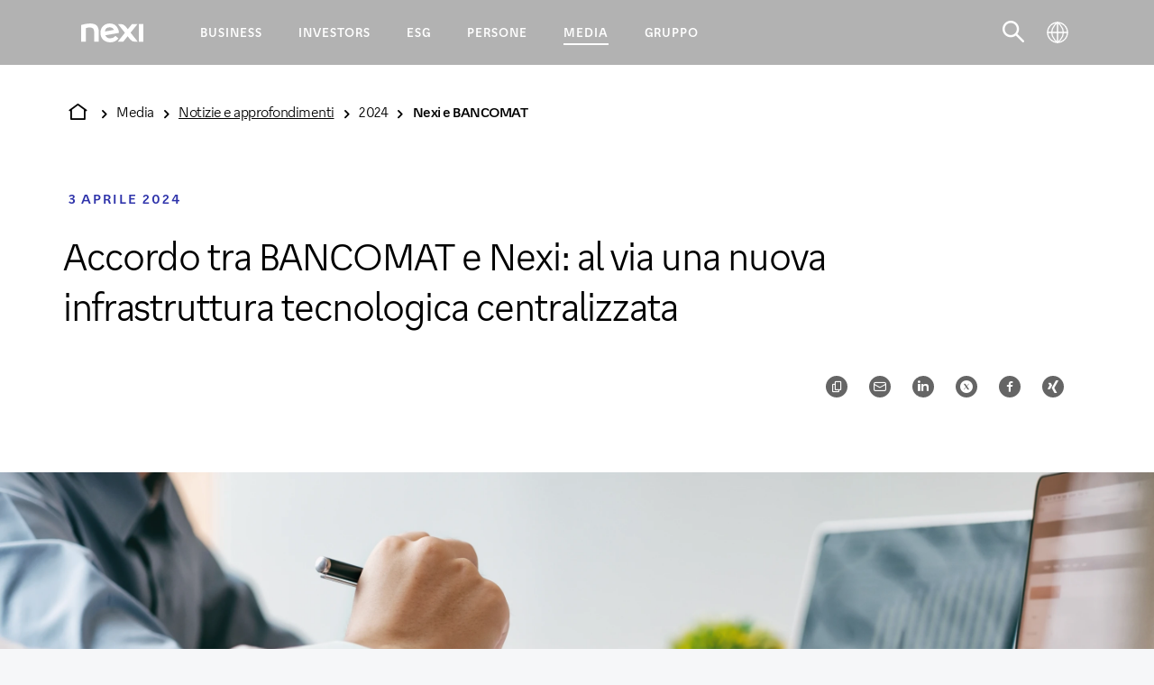

--- FILE ---
content_type: text/html; charset=UTF-8
request_url: https://www.nexigroup.com/it/media-relations/news/2024/04/accordo-bancomat-nexi/
body_size: 12496
content:
<!DOCTYPE HTML>




<html lang="it">
	<head>

    <meta charset="UTF-8"/>

    <title> Nexi e BANCOMAT Partner per una nuova infrastruttura di pagamento centralizzata</title>
    
    <meta name="description" content="Nexi e BANCOMAT uniscono le forze per sviluppare un&#39;infrastruttura centralizzata all&#39;avanguardia per migliorare i servizi di pagamento. Questa collaborazione semplificherà lo sviluppo dei prodotti, espanderà l&#39;offerta e migliorerà la governance nel mercato delle carte di debito in Italia, trasformando il panorama dei pagamenti digitali con soluzioni innovative."/>
    <meta name="viewport" content="width=device-width, initial-scale=1"/>
    <meta http-equiv="X-UA-Compatible" content="IE=edge"/>
    <meta name="template" content="corp---news-detail-page"/>
    <link rel="canonical" href="https://www.nexigroup.com/it/media-relations/news/2024/04/accordo-bancomat-nexi/"/>
	
	
	
		<link rel="alternate" hreflang="it" href="https://www.nexigroup.com/it/media-relations/news/2024/04/accordo-bancomat-nexi/"/>
	
		<link rel="alternate" hreflang="en" href="https://www.nexigroup.com/en/media-relations/news/2024/04/partnership-bancomat-nexi/"/>
	
	
	
	
    
    
    

	

    
<meta name="og:title" property="og:title" content=" Nexi e BANCOMAT Partner per una nuova infrastruttura di pagamento centralizzata"/>
<meta name="og:description" property="og:description" content="Nexi e BANCOMAT uniscono le forze per sviluppare un&#39;infrastruttura centralizzata all&#39;avanguardia per migliorare i servizi di pagamento. Questa collaborazione semplificherà lo sviluppo dei prodotti, espanderà l&#39;offerta e migliorerà la governance nel mercato delle carte di debito in Italia, trasformando il panorama dei pagamenti digitali con soluzioni innovative."/>

<meta name="og:url" property="og:url" content="https://www.nexigroup.com/it/media-relations/news/2024/04/accordo-bancomat-nexi/"/>


<meta name="twitter:card" content="summary"/>

    
    
    <script type="application/ld+json">
		[
{
  "@context": "https://schema.org",
  "@type": "BreadcrumbList",
  "itemListElement": [
    {
      "@type": "ListItem",
      "position": 1,
      "name": "Home",
      "item": "https://www.nexigroup.com/it/"
    },
    {
      "@type": "ListItem",
      "position": 2,
      "name": "Notizie e approfondimenti",
      "item": "https://www.nexigroup.com/it/media-relations/news/"
    },
    {
      "@type": "ListItem",
      "position": 3,
      "name": "Nexi e BANCOMAT",
      "item": "https://www.nexigroup.com/it/media-relations/news/2024/04/accordo-bancomat-nexi/"
    }
  ]
},
{
  "@context": "https://schema.org",
  "@type": "NewsArticle",
  "mainEntityOfPage": {
    "@type": "WebPage",
    "@id": "https://www.nexigroup.com/it/media-relations/news/2024/04/accordo-bancomat-nexi/"
  },
  "headline": " Nexi e BANCOMAT Partner per una nuova infrastruttura di pagamento centralizzata",
  "image": [
    "https://www.nexigroup.com/content/dam/corp/img/media/news/2024/04/accordo-bancomat-nexi/accordo-bancomat-nexi-hero-m.webp",
    "https://www.nexigroup.com/content/dam/corp/img/media/news/2024/04/accordo-bancomat-nexi/accordo-bancomat-nexi-hero-t.webp",
    "https://www.nexigroup.com/content/dam/corp/img/media/news/2024/04/accordo-bancomat-nexi/accordo-bancomat-nexi-hero-d.webp"
  ],
  "datePublished": "2024-04-03T12:00:00+12:00",
  "dateModified": "2025-11-19T06:01:10+06:01",
  "author": {
    "@type": "Organization",
    "name": "Nexi",
    "url": "https://www.nexigroup.com/it/"
  },
  "publisher": {
    "@type": "Organization",
    "name": "Nexi",
    "logo": {
      "@type": "ImageObject",
      "url": "https://www.nexigroup.com/content/dam/corp/img/cross/icons/Nexi_colorato_100X100.svg"
    }
  }
}
]
	</script>

    
    <script type="text/javascript">
        window.dataLayer = window.dataLayer || [];
        window.corp = {};
    </script>

    
    
        <!-- Didomi style script mobile  -->
<script type="text/javascript">
            document.addEventListener('DOMContentLoaded', (event) => {
                document.body.classList.add("didomi-override");
            });
        </script>
<meta name="facebook-domain-verification" content="iqpbkv2aq00xbi0w2wpyhf8r81fudr" />
    

    
    

    
        <!-- Google Tag Manager -->
        <script>
            (function(w,d,s,l,i){w[l]=w[l]||[];w[l].push({'gtm.start':new Date().getTime(),event:'gtm.js'});var f=d.getElementsByTagName(s)[0],j=d.createElement(s),dl=l!='dataLayer'?'&l='+l:'';j.async=true;j.src='https://www.googletagmanager.com/gtm.js?id='+i+dl;f.parentNode.insertBefore(j,f);})(window,document,'script','dataLayer','GTM-P44BJH8');;
        </script>
        <!-- end Google Tag Manager -->
    

    



    
    

    


    
    

    
    

    

    
    

    
    

    
    

    <link rel="stylesheet" href="/etc.clientlibs/corp/clientlibs/clientlib-site.css" type="text/css"/>

    
    

    
    
    


    
    
    

    

    
    
    


    
    
	<link rel="icon" type="image/vnd.microsoft.icon" href="/etc.clientlibs/corp/clientlibs/clientlib-site/resources/favicons/favicon.ico"/>
    <link rel="icon" type="image/png" href="/etc.clientlibs/corp/clientlibs/clientlib-site/resources/favicons/favicon.png"/>


    <script src="https://ajax.googleapis.com/ajax/libs/jquery/3.5.1/jquery.min.js"></script>
    

    
    <script type="text/javascript">
        if (location.hash) {
            window.scrollTo(0, 0);
            document.addEventListener('DOMContentLoaded', (event) => {
                smoothScrollTo(location.hash.split('#')[1]);
            });
        }
        function smoothScrollTo(targetID) {
            var target = document.getElementById(targetID);
            if (!target) return;
            var targetPos = target.getBoundingClientRect().top + (window.scrollY || window.pageYOffset);
            var scrollOptions = { left: 0, top: targetPos, behavior: 'smooth' }
            window.scrollTo(scrollOptions);
        }
    </script>

</head>
	<body>
		 
		 
		    

    
    

    
        <!-- Google Tag Manager (noscript) -->
        <noscript>
           <iframe src="https://www.googletagmanager.com/ns.html?id=GTM-P44BJH8"height="0" width="0" style="display:none;visibility:hidden"></iframe>
        </noscript>
        <!-- end Google Tag Manager (noscript) -->
    
    




    <!--[if lt IE 11]>
    <p class="browsehappy">
        You are using an <strong>outdated</strong> browser. Please <a href="http://browsehappy.com/">upgrade your
        browser</a> to improve your experience.
    </p>
    <![endif]-->

    
	<div class="base-page base-news-page">
			
	        
	        
	        <header class="base-header 
        ">

    

    <nav class="base-header__nav">

        <div class="base-header__top">
            <div class="base-header__logo">
                <a href="/it/" title="Nexi Group" target="_self" data-analytics-label="Home">
                    <img alt="Nexi Group" src="/content/dam/corp/img/cross/icons/nexi.svg"/>
                    <span>Home</span>
                </a>
            </div>

            
            <button class="base-header__menu-btn" title="Apri/Chiudi menù">
                <span class="icon-burger open"></span>
                <span class="icon-close close"></span>
            </button>
            

        </div>

        <ul class="base-header__nav-items">
            
            
            
            <li class="base-header__nav-item has-submenu  recommendation-active">

                
                <button class="base-header__nav-button" title="Vai a  'Business'">
                    <span>Business</span>
                </button>
                

                
                <div class="base-header__flyout base-header__flyout--vertical">

                    <div class="base-header__flyout-container">

                        <div class="base-header__flyout-tools">
                            <button class="base-header__back-btn" title="Vai a  'Business'">
                                <span>Business</span>
                            </button>
                            <button class="base-header__menu-close-btn" title="Chiudi menù">
                                <span class="icon-close close"></span>
                            </button>
                        </div>

                        <ul class="base-header__flyout-items second-level">
                            
                            

                            <li class="base-header__flyout-item has-submenu ">
                                
                                <button class="base-header__nav-button base-header__flyout-button" title="Vai a  'Medie e grandi imprese'">
                                    <span>Medie e grandi imprese</span>
                                </button>
                                

                                
                                <div class="base-header__flyout base-header__flyout--horizontal">

                                    <div class="base-header__flyout-tools">
                                        <button class="base-header__back-btn" title="Vai a  'Medie e grandi imprese'">
                                            <span>Medie e grandi imprese</span>
                                        </button>
                                        <button class="base-header__menu-close-btn" title="Chiudi menù">
                                            <span class="icon-close close"></span>
                                        </button>
                                    </div>

                                    <ul class="base-header__flyout-items third-level">
                                        
                                        

                                        <li class="base-header__flyout-item ">
                                            
                                            <a class="base-header__nav-link base-header__flyout-link" href="/it/business/medie-e-grandi-imprese/accettazione-pagamenti/" target="_self" title="Vai a  'Accettazione di pagamenti'">
                                                <span>Accettazione di pagamenti</span>
                                            </a>

                                            
                                            
                                        </li>
                                    
                                        
                                        

                                        <li class="base-header__flyout-item ">
                                            
                                            <a class="base-header__nav-link base-header__flyout-link" href="/it/business/medie-e-grandi-imprese/soluzioni-pagamenti-aziendali/" target="_self" title="Vai a  'Soluzioni pagamenti aziendali'">
                                                <span>Soluzioni pagamenti aziendali</span>
                                            </a>

                                            
                                            
                                        </li>
                                    
                                        
                                        

                                        <li class="base-header__flyout-item ">
                                            
                                            <a class="base-header__nav-link base-header__flyout-link" href="/it/business/medie-e-grandi-imprese/digital-corporate-banking/" target="_self" title="Vai a  'Digital Corporate Banking'">
                                                <span>Digital Corporate Banking</span>
                                            </a>

                                            
                                            
                                        </li>
                                    
                                        
                                        

                                        <li class="base-header__flyout-item ">
                                            
                                            <a class="base-header__nav-link base-header__flyout-link" href="/it/business/medie-e-grandi-imprese/open-banking-corporate/" target="_self" title="Vai a  'Open Banking'">
                                                <span>Open Banking</span>
                                            </a>

                                            
                                            
                                        </li>
                                    
                                        
                                        

                                        <li class="base-header__flyout-item ">
                                            
                                            <a class="base-header__nav-link base-header__flyout-link" href="/it/business/medie-e-grandi-imprese/blockchain/" target="_self" title="Vai a  'Blockchain Solutions'">
                                                <span>Blockchain Solutions</span>
                                            </a>

                                            
                                            
                                        </li>
                                    </ul>
                                </div>
                                

                                
                                
                                

                                
                                
                                


                            </li>
                        
                            
                            

                            <li class="base-header__flyout-item has-submenu ">
                                
                                <button class="base-header__nav-button base-header__flyout-button" title="Vai a  'Piccoli e Medi Esercenti'">
                                    <span>Piccoli e Medi Esercenti</span>
                                </button>
                                

                                
                                <div class="base-header__flyout base-header__flyout--horizontal">

                                    <div class="base-header__flyout-tools">
                                        <button class="base-header__back-btn" title="Vai a  'Piccoli e Medi Esercenti'">
                                            <span>Piccoli e Medi Esercenti</span>
                                        </button>
                                        <button class="base-header__menu-close-btn" title="Chiudi menù">
                                            <span class="icon-close close"></span>
                                        </button>
                                    </div>

                                    <ul class="base-header__flyout-items third-level">
                                        
                                        

                                        <li class="base-header__flyout-item ">
                                            
                                            <a class="base-header__nav-link base-header__flyout-link" href="/it/business/esercenti-e-negozi/pagamenti-in-negozio/" target="_self" title="Vai a  'Pagamenti in negozio'">
                                                <span>Pagamenti in negozio</span>
                                            </a>

                                            
                                            
                                        </li>
                                    
                                        
                                        

                                        <li class="base-header__flyout-item ">
                                            
                                            <a class="base-header__nav-link base-header__flyout-link" href="/it/business/esercenti-e-negozi/e-commerce/" target="_self" title="Vai a  'E-commerce'">
                                                <span>E-commerce</span>
                                            </a>

                                            
                                            
                                        </li>
                                    
                                        
                                        

                                        <li class="base-header__flyout-item ">
                                            
                                            <a class="base-header__nav-link base-header__flyout-link" href="/it/business/esercenti-e-negozi/pagamenti-a-distanza/" target="_self" title="Vai a  'Pagamenti a distanza'">
                                                <span>Pagamenti a distanza</span>
                                            </a>

                                            
                                            
                                        </li>
                                    </ul>
                                </div>
                                

                                
                                
                                

                                
                                
                                


                            </li>
                        
                            
                            

                            <li class="base-header__flyout-item has-submenu ">
                                
                                <button class="base-header__nav-button base-header__flyout-button" title="Vai a  'Privati'">
                                    <span>Privati</span>
                                </button>
                                

                                
                                <div class="base-header__flyout base-header__flyout--horizontal">

                                    <div class="base-header__flyout-tools">
                                        <button class="base-header__back-btn" title="Vai a  'Privati'">
                                            <span>Privati</span>
                                        </button>
                                        <button class="base-header__menu-close-btn" title="Chiudi menù">
                                            <span class="icon-close close"></span>
                                        </button>
                                    </div>

                                    <ul class="base-header__flyout-items third-level">
                                        
                                        

                                        <li class="base-header__flyout-item ">
                                            
                                            <a class="base-header__nav-link base-header__flyout-link" href="/it/business/privati/carte-di-pagamento/" target="_self" title="Vai a  'Carte di pagamento'">
                                                <span>Carte di pagamento</span>
                                            </a>

                                            
                                            
                                        </li>
                                    
                                        
                                        

                                        <li class="base-header__flyout-item ">
                                            
                                            <a class="base-header__nav-link base-header__flyout-link" href="/it/business/privati/pagamenti-mobile/" target="_self" title="Vai a  'Pagamenti da smartphone'">
                                                <span>Pagamenti da smartphone</span>
                                            </a>

                                            
                                            
                                        </li>
                                    </ul>
                                </div>
                                

                                
                                
                                

                                
                                
                                


                            </li>
                        
                            
                            

                            <li class="base-header__flyout-item has-submenu ">
                                
                                <button class="base-header__nav-button base-header__flyout-button" title="Vai a  'Banche e Istituzioni Finanziarie'">
                                    <span>Banche e Istituzioni Finanziarie</span>
                                </button>
                                

                                
                                <div class="base-header__flyout base-header__flyout--horizontal">

                                    <div class="base-header__flyout-tools">
                                        <button class="base-header__back-btn" title="Vai a  'Banche e Istituzioni Finanziarie'">
                                            <span>Banche e Istituzioni Finanziarie</span>
                                        </button>
                                        <button class="base-header__menu-close-btn" title="Chiudi menù">
                                            <span class="icon-close close"></span>
                                        </button>
                                    </div>

                                    <ul class="base-header__flyout-items third-level">
                                        
                                        

                                        <li class="base-header__flyout-item ">
                                            
                                            <a class="base-header__nav-link base-header__flyout-link" href="/it/business/banche-e-istituzioni-finanziarie/soluzioni-per-esercenti-e-acquiring/" target="_self" title="Vai a  'Soluzioni per Esercenti e Acquiring'">
                                                <span>Soluzioni per Esercenti e Acquiring</span>
                                            </a>

                                            
                                            
                                        </li>
                                    
                                        
                                        

                                        <li class="base-header__flyout-item ">
                                            
                                            <a class="base-header__nav-link base-header__flyout-link" href="/it/business/banche-e-istituzioni-finanziarie/carte-e-pagamenti-mobile/" target="_self" title="Vai a  'Cards Issuing e gestione dei Pagamenti Mobile'">
                                                <span>Cards Issuing e gestione dei Pagamenti Mobile</span>
                                            </a>

                                            
                                            
                                        </li>
                                    
                                        
                                        

                                        <li class="base-header__flyout-item ">
                                            
                                            <a class="base-header__nav-link base-header__flyout-link" href="/it/business/banche-e-istituzioni-finanziarie/digital-payments/" target="_self" title="Vai a  'Digital payments'">
                                                <span>Digital payments</span>
                                            </a>

                                            
                                            
                                        </li>
                                    
                                        
                                        

                                        <li class="base-header__flyout-item ">
                                            
                                            <a class="base-header__nav-link base-header__flyout-link" href="/it/business/banche-e-istituzioni-finanziarie/digital-corporate-banking/" target="_self" title="Vai a  'Digital Corporate Banking'">
                                                <span>Digital Corporate Banking</span>
                                            </a>

                                            
                                            
                                        </li>
                                    
                                        
                                        

                                        <li class="base-header__flyout-item ">
                                            
                                            <a class="base-header__nav-link base-header__flyout-link" href="/it/business/banche-e-istituzioni-finanziarie/atm/" target="_self" title="Vai a  'ATM &amp; self banking'">
                                                <span>ATM &amp; self banking</span>
                                            </a>

                                            
                                            
                                        </li>
                                    
                                        
                                        

                                        <li class="base-header__flyout-item ">
                                            
                                            <a class="base-header__nav-link base-header__flyout-link" href="/it/business/banche-e-istituzioni-finanziarie/open-banking/" target="_self" title="Vai a  'Open Banking'">
                                                <span>Open Banking</span>
                                            </a>

                                            
                                            
                                        </li>
                                    
                                        
                                        

                                        <li class="base-header__flyout-item ">
                                            
                                            <a class="base-header__nav-link base-header__flyout-link" href="/it/business/banche-e-istituzioni-finanziarie/servizi-di-rete/" target="_self" title="Vai a  'Servizi di Rete'">
                                                <span>Servizi di Rete</span>
                                            </a>

                                            
                                            
                                        </li>
                                    
                                        
                                        

                                        <li class="base-header__flyout-item ">
                                            
                                            <a class="base-header__nav-link base-header__flyout-link" href="/it/business/banche-e-istituzioni-finanziarie/blockchain/" target="_self" title="Vai a  'Blockchain Solutions'">
                                                <span>Blockchain Solutions</span>
                                            </a>

                                            
                                            
                                        </li>
                                    
                                        
                                        

                                        <li class="base-header__flyout-item ">
                                            
                                            <a class="base-header__nav-link base-header__flyout-link" href="/it/business/banche-e-istituzioni-finanziarie/compliance/" target="_self" title="Vai a  'Soluzioni per la Compliance'">
                                                <span>Soluzioni per la Compliance</span>
                                            </a>

                                            
                                            
                                        </li>
                                    </ul>
                                </div>
                                

                                
                                
                                

                                
                                
                                


                            </li>
                        
                            
                            

                            <li class="base-header__flyout-item has-submenu ">
                                
                                <button class="base-header__nav-button base-header__flyout-button" title="Vai a  'Central Institutions'">
                                    <span>Central Institutions</span>
                                </button>
                                

                                
                                <div class="base-header__flyout base-header__flyout--horizontal">

                                    <div class="base-header__flyout-tools">
                                        <button class="base-header__back-btn" title="Vai a  'Central Institutions'">
                                            <span>Central Institutions</span>
                                        </button>
                                        <button class="base-header__menu-close-btn" title="Chiudi menù">
                                            <span class="icon-close close"></span>
                                        </button>
                                    </div>

                                    <ul class="base-header__flyout-items third-level">
                                        
                                        

                                        <li class="base-header__flyout-item ">
                                            
                                            <a class="base-header__nav-link base-header__flyout-link" href="/it/business/central-institutions/banche-centrali/" target="_self" title="Vai a  'Banche Centrali'">
                                                <span>Banche Centrali</span>
                                            </a>

                                            
                                            
                                        </li>
                                    
                                        
                                        

                                        <li class="base-header__flyout-item ">
                                            
                                            <a class="base-header__nav-link base-header__flyout-link" href="/it/business/central-institutions/automated-clearing-house/" target="_self" title="Vai a  'Automated Clearing House'">
                                                <span>Automated Clearing House</span>
                                            </a>

                                            
                                            
                                        </li>
                                    
                                        
                                        

                                        <li class="base-header__flyout-item ">
                                            
                                            <a class="base-header__nav-link base-header__flyout-link" href="/it/business/central-institutions/associazioni-finanziarie/" target="_self" title="Vai a  'Associazioni Finanziarie'">
                                                <span>Associazioni Finanziarie</span>
                                            </a>

                                            
                                            
                                        </li>
                                    
                                        
                                        

                                        <li class="base-header__flyout-item ">
                                            
                                            <a class="base-header__nav-link base-header__flyout-link" href="/it/business/central-institutions/capital-markets/" target="_self" title="Vai a  'Capital Markets'">
                                                <span>Capital Markets</span>
                                            </a>

                                            
                                            
                                        </li>
                                    </ul>
                                </div>
                                

                                
                                
                                

                                
                                
                                


                            </li>
                        
                            
                            

                            <li class="base-header__flyout-item has-submenu ">
                                
                                <button class="base-header__nav-button base-header__flyout-button" title="Vai a  'Pubblica Amministrazione'">
                                    <span>Pubblica Amministrazione</span>
                                </button>
                                

                                
                                <div class="base-header__flyout base-header__flyout--horizontal">

                                    <div class="base-header__flyout-tools">
                                        <button class="base-header__back-btn" title="Vai a  'Pubblica Amministrazione'">
                                            <span>Pubblica Amministrazione</span>
                                        </button>
                                        <button class="base-header__menu-close-btn" title="Chiudi menù">
                                            <span class="icon-close close"></span>
                                        </button>
                                    </div>

                                    <ul class="base-header__flyout-items third-level">
                                        
                                        

                                        <li class="base-header__flyout-item ">
                                            
                                            <a class="base-header__nav-link base-header__flyout-link" href="/it/business/pubblica-amministrazione/offerta/" target="_self" title="Vai a  'Offerta servizi per la PA'">
                                                <span>Offerta servizi per la PA</span>
                                            </a>

                                            
                                            
                                        </li>
                                    
                                        
                                        

                                        <li class="base-header__flyout-item ">
                                            
                                            <a class="base-header__nav-link base-header__flyout-link" href="/it/business/pubblica-amministrazione/aziende-sanitarie/" target="_self" title="Vai a  'Aziende Sanitarie'">
                                                <span>Aziende Sanitarie</span>
                                            </a>

                                            
                                            
                                        </li>
                                    
                                        
                                        

                                        <li class="base-header__flyout-item ">
                                            
                                            <a class="base-header__nav-link base-header__flyout-link" href="/it/business/pubblica-amministrazione/istituti-culturali/" target="_self" title="Vai a  'Istituti Culturali'">
                                                <span>Istituti Culturali</span>
                                            </a>

                                            
                                            
                                        </li>
                                    
                                        
                                        

                                        <li class="base-header__flyout-item ">
                                            
                                            <a class="base-header__nav-link base-header__flyout-link" href="/it/business/pubblica-amministrazione/enti-istruzione/" target="_self" title="Vai a  'Enti di Istruzione'">
                                                <span>Enti di Istruzione</span>
                                            </a>

                                            
                                            
                                        </li>
                                    
                                        
                                        

                                        <li class="base-header__flyout-item ">
                                            
                                            <a class="base-header__nav-link base-header__flyout-link" href="/it/business/pubblica-amministrazione/trasporto-pubblico/" target="_self" title="Vai a  'Trasporto Pubblico'">
                                                <span>Trasporto Pubblico</span>
                                            </a>

                                            
                                            
                                        </li>
                                    
                                        
                                        

                                        <li class="base-header__flyout-item ">
                                            
                                            <a class="base-header__nav-link base-header__flyout-link" href="/it/business/pubblica-amministrazione/gestori-pubblico-servizio/" target="_self" title="Vai a  'Gestori di Pubblico Servizio'">
                                                <span>Gestori di Pubblico Servizio</span>
                                            </a>

                                            
                                            
                                        </li>
                                    
                                        
                                        

                                        <li class="base-header__flyout-item ">
                                            
                                            <a class="base-header__nav-link base-header__flyout-link" href="/it/business/pubblica-amministrazione/enti-locali/" target="_self" title="Vai a  'Enti locali'">
                                                <span>Enti locali</span>
                                            </a>

                                            
                                            
                                        </li>
                                    </ul>
                                </div>
                                

                                
                                
                                

                                
                                
                                


                            </li>
                        </ul>

                        
                        
                        <div class="base-header__flyout-recommendation">
                            
                            <div class="base-header__recommendation-label">
                                Scopri la soluzione adatta al tuo business
                            </div>
                            
                            <a class="base-header__recommendation-img-link" href="/it/business/flow/" title="Scopri di più">
                                <img src="/content/dam/corp/img/business/flow/flow.png" alt="News"/>
                            </a>
                            
                            
                            
                            
                            
                            <a class="base-header__recommendation-link btn-text-link" href="/it/business/flow/" title="Scopri di più">
                                <span>Scopri di più</span>
                                <em class="icon-arrow_right"></em>
                            </a>
                        </div>
                        

                    </div>
                </div>
                

                
                
                

                
                
                

            </li>
            
        
            
            
            
            <li class="base-header__nav-item has-submenu  ">

                
                <button class="base-header__nav-button" title="Vai a  'Investors'">
                    <span>Investors</span>
                </button>
                

                
                <div class="base-header__flyout base-header__flyout--vertical">

                    <div class="base-header__flyout-container">

                        <div class="base-header__flyout-tools">
                            <button class="base-header__back-btn" title="Vai a  'Investors'">
                                <span>Investors</span>
                            </button>
                            <button class="base-header__menu-close-btn" title="Chiudi menù">
                                <span class="icon-close close"></span>
                            </button>
                        </div>

                        <ul class="base-header__flyout-items second-level">
                            
                            

                            <li class="base-header__flyout-item  ">
                                
                                
                                

                                
                                
                                

                                
                                
                                

                                
                                <a class="base-header__nav-link base-header__flyout-link" href="/it/investor-relations/panoramica/" target="_self" title="Vai a  'Panoramica'">
                                    <span>Panoramica</span>
                                </a>
                                


                            </li>
                        
                            
                            

                            <li class="base-header__flyout-item has-submenu ">
                                
                                <button class="base-header__nav-button base-header__flyout-button" title="Vai a  'Risultati e documenti'">
                                    <span>Risultati e documenti</span>
                                </button>
                                

                                
                                <div class="base-header__flyout base-header__flyout--horizontal">

                                    <div class="base-header__flyout-tools">
                                        <button class="base-header__back-btn" title="Vai a  'Risultati e documenti'">
                                            <span>Risultati e documenti</span>
                                        </button>
                                        <button class="base-header__menu-close-btn" title="Chiudi menù">
                                            <span class="icon-close close"></span>
                                        </button>
                                    </div>

                                    <ul class="base-header__flyout-items third-level">
                                        
                                        

                                        <li class="base-header__flyout-item ">
                                            
                                            <a class="base-header__nav-link base-header__flyout-link" href="/it/investor-relations/risultati-e-report/risultati-finanziari/" target="_self" title="Vai a  'Risultati finanziari'">
                                                <span>Risultati finanziari</span>
                                            </a>

                                            
                                            
                                        </li>
                                    
                                        
                                        

                                        <li class="base-header__flyout-item ">
                                            
                                            <a class="base-header__nav-link base-header__flyout-link" href="/it/investor-relations/risultati-e-report/comunicati-stampa-finanziari/" target="_self" title="Vai a  'Comunicati stampa finanziari'">
                                                <span>Comunicati stampa finanziari</span>
                                            </a>

                                            
                                            
                                        </li>
                                    
                                        
                                        

                                        <li class="base-header__flyout-item ">
                                            
                                            <a class="base-header__nav-link base-header__flyout-link" href="/it/investor-relations/risultati-e-report/bilanci/" target="_self" title="Vai a  'Bilanci e Relazioni '">
                                                <span>Bilanci e Relazioni </span>
                                            </a>

                                            
                                            
                                        </li>
                                    
                                        
                                        

                                        <li class="base-header__flyout-item ">
                                            
                                            <a class="base-header__nav-link base-header__flyout-link" href="/it/investor-relations/risultati-e-report/conferenze/" target="_self" title="Vai a  'Conferenze e Presentazioni '">
                                                <span>Conferenze e Presentazioni </span>
                                            </a>

                                            
                                            
                                        </li>
                                    
                                        
                                        

                                        <li class="base-header__flyout-item ">
                                            
                                            <a class="base-header__nav-link base-header__flyout-link" href="/it/investor-relations/risultati-e-report/investors-kit/" target="_self" title="Vai a  'Investor Kit'">
                                                <span>Investor Kit</span>
                                            </a>

                                            
                                            
                                        </li>
                                    
                                        
                                        

                                        <li class="base-header__flyout-item ">
                                            
                                            <a class="base-header__nav-link base-header__flyout-link" href="/it/investor-relations/risultati-e-report/fusioni-acquisizioni/" target="_self" title="Vai a  'Operazioni di M&amp;A'">
                                                <span>Operazioni di M&amp;A</span>
                                            </a>

                                            
                                            
                                        </li>
                                    
                                        
                                        

                                        <li class="base-header__flyout-item ">
                                            
                                            <a class="base-header__nav-link base-header__flyout-link" href="/it/investor-relations/risultati-e-report/documentazione-ipo/" target="_self" title="Vai a  'IPO'">
                                                <span>IPO</span>
                                            </a>

                                            
                                            
                                        </li>
                                    
                                        
                                        

                                        <li class="base-header__flyout-item ">
                                            
                                            <a class="base-header__nav-link base-header__flyout-link" href="/it/investor-relations/risultati-e-report/prospetti/" target="_self" title="Vai a  'Prospetti'">
                                                <span>Prospetti</span>
                                            </a>

                                            
                                            
                                        </li>
                                    </ul>
                                </div>
                                

                                
                                
                                

                                
                                
                                


                            </li>
                        
                            
                            

                            <li class="base-header__flyout-item has-submenu ">
                                
                                <button class="base-header__nav-button base-header__flyout-button" title="Vai a  'Informazioni sul titolo'">
                                    <span>Informazioni sul titolo</span>
                                </button>
                                

                                
                                <div class="base-header__flyout base-header__flyout--horizontal">

                                    <div class="base-header__flyout-tools">
                                        <button class="base-header__back-btn" title="Vai a  'Informazioni sul titolo'">
                                            <span>Informazioni sul titolo</span>
                                        </button>
                                        <button class="base-header__menu-close-btn" title="Chiudi menù">
                                            <span class="icon-close close"></span>
                                        </button>
                                    </div>

                                    <ul class="base-header__flyout-items third-level">
                                        
                                        

                                        <li class="base-header__flyout-item ">
                                            
                                            <a class="base-header__nav-link base-header__flyout-link" href="/it/investor-relations/informazioni-sui-titoli/rendimento-titoli/" target="_self" title="Vai a  'Andamento del titolo'">
                                                <span>Andamento del titolo</span>
                                            </a>

                                            
                                            
                                        </li>
                                    
                                        
                                        

                                        <li class="base-header__flyout-item ">
                                            
                                            <a class="base-header__nav-link base-header__flyout-link" href="/it/investor-relations/informazioni-sui-titoli/partecipazioni/" target="_self" title="Vai a  'Partecipazioni'">
                                                <span>Partecipazioni</span>
                                            </a>

                                            
                                            
                                        </li>
                                    
                                        
                                        

                                        <li class="base-header__flyout-item ">
                                            
                                            <a class="base-header__nav-link base-header__flyout-link" href="/it/investor-relations/informazioni-sui-titoli/consensus-e-copertura-analisti/" target="_self" title="Vai a  'Consensus &amp; copertura analisti'">
                                                <span>Consensus &amp; copertura analisti</span>
                                            </a>

                                            
                                            
                                        </li>
                                    </ul>
                                </div>
                                

                                
                                
                                

                                
                                
                                


                            </li>
                        
                            
                            

                            <li class="base-header__flyout-item has-submenu ">
                                
                                <button class="base-header__nav-button base-header__flyout-button" title="Vai a  'Debito &amp; rating'">
                                    <span>Debito &amp; rating</span>
                                </button>
                                

                                
                                <div class="base-header__flyout base-header__flyout--horizontal">

                                    <div class="base-header__flyout-tools">
                                        <button class="base-header__back-btn" title="Vai a  'Debito &amp; rating'">
                                            <span>Debito &amp; rating</span>
                                        </button>
                                        <button class="base-header__menu-close-btn" title="Chiudi menù">
                                            <span class="icon-close close"></span>
                                        </button>
                                    </div>

                                    <ul class="base-header__flyout-items third-level">
                                        
                                        

                                        <li class="base-header__flyout-item ">
                                            
                                            <a class="base-header__nav-link base-header__flyout-link" href="/it/investor-relations/debito-e-rating/struttura-debito/" target="_self" title="Vai a  'Struttura del debito'">
                                                <span>Struttura del debito</span>
                                            </a>

                                            
                                            
                                        </li>
                                    
                                        
                                        

                                        <li class="base-header__flyout-item ">
                                            
                                            <a class="base-header__nav-link base-header__flyout-link" href="/it/investor-relations/debito-e-rating/bond/" target="_self" title="Vai a  'Bond'">
                                                <span>Bond</span>
                                            </a>

                                            
                                            
                                        </li>
                                    
                                        
                                        

                                        <li class="base-header__flyout-item ">
                                            
                                            <a class="base-header__nav-link base-header__flyout-link" href="/it/investor-relations/debito-e-rating/rating/" target="_self" title="Vai a  'Rating '">
                                                <span>Rating </span>
                                            </a>

                                            
                                            
                                        </li>
                                    
                                        
                                        

                                        <li class="base-header__flyout-item ">
                                            
                                            <a class="base-header__nav-link base-header__flyout-link" href="/it/investor-relations/debito-e-rating/emtn-programme/" target="_self" title="Vai a  'EMTN Programme'">
                                                <span>EMTN Programme</span>
                                            </a>

                                            
                                            
                                        </li>
                                    </ul>
                                </div>
                                

                                
                                
                                

                                
                                
                                


                            </li>
                        
                            
                            

                            <li class="base-header__flyout-item  ">
                                
                                
                                

                                
                                
                                

                                
                                
                                

                                
                                <a class="base-header__nav-link base-header__flyout-link" href="/it/investor-relations/capital-markets-day/" target="_self" title="Vai a  'Capital Markets Day'">
                                    <span>Capital Markets Day</span>
                                </a>
                                


                            </li>
                        
                            
                            

                            <li class="base-header__flyout-item  ">
                                
                                
                                

                                
                                
                                

                                
                                
                                

                                
                                <a class="base-header__nav-link base-header__flyout-link" href="/it/investor-relations/calendario-finanziario/" target="_self" title="Vai a  'Calendario Finanziario'">
                                    <span>Calendario Finanziario</span>
                                </a>
                                


                            </li>
                        
                            
                            

                            <li class="base-header__flyout-item  ">
                                
                                
                                

                                
                                
                                

                                
                                
                                

                                
                                <a class="base-header__nav-link base-header__flyout-link" href="/it/investor-relations/contatti-ir/" target="_self" title="Vai a  'Contatti IR'">
                                    <span>Contatti IR</span>
                                </a>
                                


                            </li>
                        </ul>

                        
                        
                        
                        

                    </div>
                </div>
                

                
                
                

                
                
                

            </li>
            
        
            
            
            
            <li class="base-header__nav-item has-submenu  ">

                
                <button class="base-header__nav-button" title="Vai a  'ESG'">
                    <span>ESG</span>
                </button>
                

                
                <div class="base-header__flyout base-header__flyout--vertical">

                    <div class="base-header__flyout-container">

                        <div class="base-header__flyout-tools">
                            <button class="base-header__back-btn" title="Vai a  'ESG'">
                                <span>ESG</span>
                            </button>
                            <button class="base-header__menu-close-btn" title="Chiudi menù">
                                <span class="icon-close close"></span>
                            </button>
                        </div>

                        <ul class="base-header__flyout-items second-level">
                            
                            

                            <li class="base-header__flyout-item has-submenu ">
                                
                                <button class="base-header__nav-button base-header__flyout-button" title="Vai a  'Strategia ESG'">
                                    <span>Strategia ESG</span>
                                </button>
                                

                                
                                <div class="base-header__flyout base-header__flyout--horizontal">

                                    <div class="base-header__flyout-tools">
                                        <button class="base-header__back-btn" title="Vai a  'Strategia ESG'">
                                            <span>Strategia ESG</span>
                                        </button>
                                        <button class="base-header__menu-close-btn" title="Chiudi menù">
                                            <span class="icon-close close"></span>
                                        </button>
                                    </div>

                                    <ul class="base-header__flyout-items third-level">
                                        
                                        

                                        <li class="base-header__flyout-item ">
                                            
                                            <a class="base-header__nav-link base-header__flyout-link" href="/it/esg/strategia-esg/panoramica/" target="_self" title="Vai a  'Strategia ESG'">
                                                <span>Strategia ESG</span>
                                            </a>

                                            
                                            
                                        </li>
                                    
                                        
                                        

                                        <li class="base-header__flyout-item ">
                                            
                                            <a class="base-header__nav-link base-header__flyout-link" href="/it/esg/strategia-esg/ambiente/" target="_self" title="Vai a  'Ambiente'">
                                                <span>Ambiente</span>
                                            </a>

                                            
                                            
                                        </li>
                                    
                                        
                                        

                                        <li class="base-header__flyout-item ">
                                            
                                            <a class="base-header__nav-link base-header__flyout-link" href="/it/esg/strategia-esg/social/" target="_self" title="Vai a  'Social'">
                                                <span>Social</span>
                                            </a>

                                            
                                            
                                        </li>
                                    </ul>
                                </div>
                                

                                
                                
                                

                                
                                
                                


                            </li>
                        
                            
                            

                            <li class="base-header__flyout-item has-submenu ">
                                
                                <button class="base-header__nav-button base-header__flyout-button" title="Vai a  'Governance'">
                                    <span>Governance</span>
                                </button>
                                

                                
                                <div class="base-header__flyout base-header__flyout--horizontal">

                                    <div class="base-header__flyout-tools">
                                        <button class="base-header__back-btn" title="Vai a  'Governance'">
                                            <span>Governance</span>
                                        </button>
                                        <button class="base-header__menu-close-btn" title="Chiudi menù">
                                            <span class="icon-close close"></span>
                                        </button>
                                    </div>

                                    <ul class="base-header__flyout-items third-level">
                                        
                                        

                                        <li class="base-header__flyout-item ">
                                            
                                            <a class="base-header__nav-link base-header__flyout-link" href="/it/esg/governance/panoramica/" target="_self" title="Vai a  'Governance'">
                                                <span>Governance</span>
                                            </a>

                                            
                                            
                                        </li>
                                    
                                        
                                        

                                        <li class="base-header__flyout-item ">
                                            
                                            <a class="base-header__nav-link base-header__flyout-link" href="/it/esg/governance/diritti-umani/" target="_self" title="Vai a  'Diritti Umani'">
                                                <span>Diritti Umani</span>
                                            </a>

                                            
                                            
                                        </li>
                                    </ul>
                                </div>
                                

                                
                                
                                

                                
                                
                                


                            </li>
                        
                            
                            

                            <li class="base-header__flyout-item  ">
                                
                                
                                

                                
                                
                                

                                
                                
                                

                                
                                <a class="base-header__nav-link base-header__flyout-link" href="/it/esg/documenti/" target="_self" title="Vai a  'Documenti'">
                                    <span>Documenti</span>
                                </a>
                                


                            </li>
                        
                            
                            

                            <li class="base-header__flyout-item  ">
                                
                                
                                

                                
                                
                                

                                
                                
                                

                                
                                <a class="base-header__nav-link base-header__flyout-link" href="/it/esg/rating-esg/" target="_self" title="Vai a  'Rating ESG'">
                                    <span>Rating ESG</span>
                                </a>
                                


                            </li>
                        
                            
                            

                            <li class="base-header__flyout-item  ">
                                
                                
                                

                                
                                
                                

                                
                                
                                

                                
                                <a class="base-header__nav-link base-header__flyout-link" href="/it/esg/contatti/" target="_self" title="Vai a  'Contatti ESG'">
                                    <span>Contatti ESG</span>
                                </a>
                                


                            </li>
                        </ul>

                        
                        
                        
                        

                    </div>
                </div>
                

                
                
                

                
                
                

            </li>
            
        
            
            
            
            <li class="base-header__nav-item has-submenu  ">

                
                <button class="base-header__nav-button" title="Vai a  'Persone'">
                    <span>Persone</span>
                </button>
                

                
                <div class="base-header__flyout base-header__flyout--vertical">

                    <div class="base-header__flyout-container">

                        <div class="base-header__flyout-tools">
                            <button class="base-header__back-btn" title="Vai a  'Persone'">
                                <span>Persone</span>
                            </button>
                            <button class="base-header__menu-close-btn" title="Chiudi menù">
                                <span class="icon-close close"></span>
                            </button>
                        </div>

                        <ul class="base-header__flyout-items second-level">
                            
                            

                            <li class="base-header__flyout-item has-submenu ">
                                
                                <button class="base-header__nav-button base-header__flyout-button" title="Vai a  'Life at Nexi'">
                                    <span>Life at Nexi</span>
                                </button>
                                

                                
                                <div class="base-header__flyout base-header__flyout--horizontal">

                                    <div class="base-header__flyout-tools">
                                        <button class="base-header__back-btn" title="Vai a  'Life at Nexi'">
                                            <span>Life at Nexi</span>
                                        </button>
                                        <button class="base-header__menu-close-btn" title="Chiudi menù">
                                            <span class="icon-close close"></span>
                                        </button>
                                    </div>

                                    <ul class="base-header__flyout-items third-level">
                                        
                                        

                                        <li class="base-header__flyout-item ">
                                            
                                            <a class="base-header__nav-link base-header__flyout-link" href="/it/people/life-at-nexi/benvenuti/" target="_self" title="Vai a  'Scopri Nexi'">
                                                <span>Scopri Nexi</span>
                                            </a>

                                            
                                            
                                        </li>
                                    
                                        
                                        

                                        <li class="base-header__flyout-item ">
                                            
                                            <a class="base-header__nav-link base-header__flyout-link" href="/it/people/life-at-nexi/people-promise/" target="_self" title="Vai a  'La nostra People Promise'">
                                                <span>La nostra People Promise</span>
                                            </a>

                                            
                                            
                                        </li>
                                    
                                        
                                        

                                        <li class="base-header__flyout-item ">
                                            
                                            <a class="base-header__nav-link base-header__flyout-link" href="/it/people/life-at-nexi/valori/" target="_self" title="Vai a  'I nostri Valori'">
                                                <span>I nostri Valori</span>
                                            </a>

                                            
                                            
                                        </li>
                                    
                                        
                                        

                                        <li class="base-header__flyout-item ">
                                            
                                            <a class="base-header__nav-link base-header__flyout-link" href="/it/people/life-at-nexi/community/" target="_self" title="Vai a  'Le nostre Community'">
                                                <span>Le nostre Community</span>
                                            </a>

                                            
                                            
                                        </li>
                                    </ul>
                                </div>
                                

                                
                                
                                

                                
                                
                                


                            </li>
                        
                            
                            

                            <li class="base-header__flyout-item has-submenu ">
                                
                                <button class="base-header__nav-button base-header__flyout-button" title="Vai a  'Lavora in Nexi'">
                                    <span>Lavora in Nexi</span>
                                </button>
                                

                                
                                <div class="base-header__flyout base-header__flyout--horizontal">

                                    <div class="base-header__flyout-tools">
                                        <button class="base-header__back-btn" title="Vai a  'Lavora in Nexi'">
                                            <span>Lavora in Nexi</span>
                                        </button>
                                        <button class="base-header__menu-close-btn" title="Chiudi menù">
                                            <span class="icon-close close"></span>
                                        </button>
                                    </div>

                                    <ul class="base-header__flyout-items third-level">
                                        
                                        

                                        <li class="base-header__flyout-item ">
                                            
                                            <a class="base-header__nav-link base-header__flyout-link" href="/it/people/lavora-in-nexi/percorso-professionale/" target="_self" title="Vai a  'Scopri il tuo percorso professionale'">
                                                <span>Scopri il tuo percorso professionale</span>
                                            </a>

                                            
                                            
                                        </li>
                                    
                                        
                                        

                                        <li class="base-header__flyout-item ">
                                            
                                            <a class="base-header__nav-link base-header__flyout-link" href="/it/people/lavora-in-nexi/posizioni-aperte/" target="_self" title="Vai a  'Posizioni aperte'">
                                                <span>Posizioni aperte</span>
                                            </a>

                                            
                                            
                                        </li>
                                    
                                        
                                        

                                        <li class="base-header__flyout-item ">
                                            
                                            <a class="base-header__nav-link base-header__flyout-link" href="/it/people/lavora-in-nexi/graduate-program/" target="_self" title="Vai a  'Nexi Graduate Program'">
                                                <span>Nexi Graduate Program</span>
                                            </a>

                                            
                                            
                                        </li>
                                    </ul>
                                </div>
                                

                                
                                
                                

                                
                                
                                


                            </li>
                        </ul>

                        
                        
                        
                        

                    </div>
                </div>
                

                
                
                

                
                
                

            </li>
            
        
            
            
            
            <li class="base-header__nav-item has-submenu active recommendation-active">

                
                <button class="base-header__nav-button" title="Vai a  'Media'">
                    <span>Media</span>
                </button>
                

                
                <div class="base-header__flyout base-header__flyout--vertical">

                    <div class="base-header__flyout-container">

                        <div class="base-header__flyout-tools">
                            <button class="base-header__back-btn" title="Vai a  'Media'">
                                <span>Media</span>
                            </button>
                            <button class="base-header__menu-close-btn" title="Chiudi menù">
                                <span class="icon-close close"></span>
                            </button>
                        </div>

                        <ul class="base-header__flyout-items second-level">
                            
                            

                            <li class="base-header__flyout-item  ">
                                
                                
                                

                                
                                
                                

                                
                                
                                

                                
                                <a class="base-header__nav-link base-header__flyout-link" href="/it/media-relations/comunicati-stampa/" target="_self" title="Vai a  'Comunicati stampa'">
                                    <span>Comunicati stampa</span>
                                </a>
                                


                            </li>
                        
                            
                            

                            <li class="base-header__flyout-item  active">
                                
                                
                                

                                
                                
                                

                                
                                
                                

                                
                                <a class="base-header__nav-link base-header__flyout-link" href="/it/media-relations/news/" target="_self" title="Vai a  'Notizie e approfondimenti'">
                                    <span>Notizie e approfondimenti</span>
                                </a>
                                


                            </li>
                        
                            
                            

                            <li class="base-header__flyout-item  ">
                                
                                
                                

                                
                                
                                

                                
                                
                                

                                
                                <a class="base-header__nav-link base-header__flyout-link" href="/it/media-relations/eventi/" target="_self" title="Vai a  'Calendario eventi'">
                                    <span>Calendario eventi</span>
                                </a>
                                


                            </li>
                        
                            
                            

                            <li class="base-header__flyout-item  ">
                                
                                
                                

                                
                                
                                

                                
                                
                                

                                
                                <a class="base-header__nav-link base-header__flyout-link" href="/it/media-relations/contatti-stampa/" target="_self" title="Vai a  'Contatti stampa'">
                                    <span>Contatti stampa</span>
                                </a>
                                


                            </li>
                        </ul>

                        
                        
                        <div class="base-header__flyout-recommendation">
                            
                            <div class="base-header__recommendation-label">
                                News
                            </div>
                            
                            <a class="base-header__recommendation-img-link" href="/it/media-relations/news/2025/07/dona-italia/" title="Nasce Dona Italia: Nexi al fianco del Terzo Settore">
                                <img src="/content/dam/corp/img/media/news/2025/07/0709-donaitalia/donaitalia_d_1x.webp" alt="News"/>
                            </a>
                            
                            
                            
                            
                            
                            <a class="base-header__recommendation-link btn-text-link" href="/it/media-relations/news/2025/07/dona-italia/" title="Nasce Dona Italia: Nexi al fianco del Terzo Settore">
                                <span>Nasce Dona Italia: Nexi al fianco del Terzo Settore</span>
                                <em class="icon-arrow_right"></em>
                            </a>
                        </div>
                        

                    </div>
                </div>
                

                
                
                

                
                
                

            </li>
            
        
            
            
            
            <li class="base-header__nav-item has-submenu  ">

                
                <button class="base-header__nav-button" title="Vai a  'Gruppo'">
                    <span>Gruppo</span>
                </button>
                

                
                <div class="base-header__flyout base-header__flyout--vertical">

                    <div class="base-header__flyout-container">

                        <div class="base-header__flyout-tools">
                            <button class="base-header__back-btn" title="Vai a  'Gruppo'">
                                <span>Gruppo</span>
                            </button>
                            <button class="base-header__menu-close-btn" title="Chiudi menù">
                                <span class="icon-close close"></span>
                            </button>
                        </div>

                        <ul class="base-header__flyout-items second-level">
                            
                            

                            <li class="base-header__flyout-item has-submenu ">
                                
                                
                                

                                
                                <div class="base-header__flyout base-header__flyout--horizontal">

                                    <div class="base-header__flyout-tools">
                                        <button class="base-header__back-btn" title="Vai a  'Panoramica'">
                                            <span>Panoramica</span>
                                        </button>
                                        <button class="base-header__menu-close-btn" title="Chiudi menù">
                                            <span class="icon-close close"></span>
                                        </button>
                                    </div>

                                    <ul class="base-header__flyout-items third-level">
                                        
                                        

                                        <li class="base-header__flyout-item ">
                                            
                                            <a class="base-header__nav-link base-header__flyout-link" href="/it/gruppo/panoramica/storia/" target="_self" title="Vai a  'La nostra storia'">
                                                <span>La nostra storia</span>
                                            </a>

                                            
                                            
                                        </li>
                                    </ul>
                                </div>
                                

                                
                                
                                

                                
                                <a class="base-header__nav-link base-header__flyout-link" href="/it/gruppo/panoramica/" target="_self" title="Vai a  'Panoramica'">
                                    <span>Panoramica</span>
                                </a>
                                


                            </li>
                        
                            
                            

                            <li class="base-header__flyout-item has-submenu ">
                                
                                <button class="base-header__nav-button base-header__flyout-button" title="Vai a  'Governance'">
                                    <span>Governance</span>
                                </button>
                                

                                
                                <div class="base-header__flyout base-header__flyout--horizontal">

                                    <div class="base-header__flyout-tools">
                                        <button class="base-header__back-btn" title="Vai a  'Governance'">
                                            <span>Governance</span>
                                        </button>
                                        <button class="base-header__menu-close-btn" title="Chiudi menù">
                                            <span class="icon-close close"></span>
                                        </button>
                                    </div>

                                    <ul class="base-header__flyout-items third-level">
                                        
                                        

                                        <li class="base-header__flyout-item ">
                                            
                                            <a class="base-header__nav-link base-header__flyout-link" href="/it/gruppo/governance/sistema-di-governance/" target="_self" title="Vai a  'Sistema di Governance'">
                                                <span>Sistema di Governance</span>
                                            </a>

                                            
                                            
                                        </li>
                                    
                                        
                                        

                                        <li class="base-header__flyout-item ">
                                            
                                            <a class="base-header__nav-link base-header__flyout-link" href="/it/gruppo/governance/organi-societari/" target="_self" title="Vai a  'Organi Societari'">
                                                <span>Organi Societari</span>
                                            </a>

                                            
                                            
                                        </li>
                                    
                                        
                                        

                                        <li class="base-header__flyout-item ">
                                            
                                            <a class="base-header__nav-link base-header__flyout-link" href="/it/gruppo/governance/management/" target="_self" title="Vai a  'Management'">
                                                <span>Management</span>
                                            </a>

                                            
                                            
                                        </li>
                                    
                                        
                                        

                                        <li class="base-header__flyout-item ">
                                            
                                            <a class="base-header__nav-link base-header__flyout-link" href="/it/gruppo/governance/enterprise-risk-management/" target="_self" title="Vai a  'Enterprise Risk Management'">
                                                <span>Enterprise Risk Management</span>
                                            </a>

                                            
                                            
                                        </li>
                                    
                                        
                                        

                                        <li class="base-header__flyout-item ">
                                            
                                            <a class="base-header__nav-link base-header__flyout-link" href="/it/gruppo/governance/assemblee-degli-azionisti/" target="_self" title="Vai a  'Assemblee degli azionisti'">
                                                <span>Assemblee degli azionisti</span>
                                            </a>

                                            
                                            
                                        </li>
                                    
                                        
                                        

                                        <li class="base-header__flyout-item ">
                                            
                                            <a class="base-header__nav-link base-header__flyout-link" href="/it/gruppo/governance/documenti-e-procedure/" target="_self" title="Vai a  'Documenti e procedure'">
                                                <span>Documenti e procedure</span>
                                            </a>

                                            
                                            
                                        </li>
                                    </ul>
                                </div>
                                

                                
                                
                                

                                
                                
                                


                            </li>
                        
                            
                            

                            <li class="base-header__flyout-item has-submenu ">
                                
                                
                                

                                
                                <div class="base-header__flyout base-header__flyout--horizontal">

                                    <div class="base-header__flyout-tools">
                                        <button class="base-header__back-btn" title="Vai a  'Brand'">
                                            <span>Brand</span>
                                        </button>
                                        <button class="base-header__menu-close-btn" title="Chiudi menù">
                                            <span class="icon-close close"></span>
                                        </button>
                                    </div>

                                    <ul class="base-header__flyout-items third-level">
                                        
                                        

                                        <li class="base-header__flyout-item ">
                                            
                                            <a class="base-header__nav-link base-header__flyout-link" href="/it/gruppo/brand/numera/" target="_self" title="Vai a  'Numera Sistemi e Informatica S.p.A'">
                                                <span>Numera Sistemi e Informatica S.p.A</span>
                                            </a>

                                            
                                            
                                        </li>
                                    </ul>
                                </div>
                                

                                
                                
                                

                                
                                <a class="base-header__nav-link base-header__flyout-link" href="/it/gruppo/brand/" target="_self" title="Vai a  'Brand'">
                                    <span>Brand</span>
                                </a>
                                


                            </li>
                        </ul>

                        
                        
                        
                        

                    </div>
                </div>
                

                
                
                

                
                
                

            </li>
            
        </ul>

        <div class="base-header__nav-tools">

            
            <div class="base-header__open-searchbar">
                <a class="base-header__search-btn" href="/it/ricerca/" title="Cerca">
                    <span class="icon-search"></span>
                </a>
            </div>
            

            
            
            

            
            
                
                

                <a class="base-header__country-finder-btn" data-analytics-label="Country finder" href="/it/sedi/" title="Global">
                    
                        <em class="elem-icon-anim icon-globe_closed"></em>
                    <span>Global</span>
                </a>
            
            

        </div>

        <div class="base-header__bg"></div>

    </nav>

</header>












    

        
            
                 








    <main class="base-main">

        
            
                 <section class="base-main__item">
    
    <div class="base-breadcrumb 
        text-black">
            <!-- BACK BUTTON - Only visible on mobile -->
            <div class="base-breadcrumb__back-container">
                <a class="base-breadcrumb__btn-back" href="/it/media-relations/news/" title="Indietro">
                    <em class="icon-arrow_left" aria-hidden="true"></em>
                    <span>Indietro</span>
                </a>
            </div>

        <nav aria-label="breadcrumb">
            <ol class="base-breadcrumb__list">

                

                <li class="base-breadcrumb__item item--home ">
                    <a href="/it/" title="Vai a 'Home'">
                        
                        <em class="icon-home" aria-hidden="true"></em>
                    </a>
                    
                    <span class="icon-caret_right" aria-hidden="true"></span>
                </li>

            

                

                <li class="base-breadcrumb__item  ">
                    
                    <span>Media</span>
                    <span class="icon-caret_right" aria-hidden="true"></span>
                </li>

            

                

                <li class="base-breadcrumb__item  ">
                    <a href="/it/media-relations/news/" title="Vai a 'Notizie e approfondimenti'">
                        Notizie e approfondimenti
                        
                    </a>
                    
                    <span class="icon-caret_right" aria-hidden="true"></span>
                </li>

            

                

                <li class="base-breadcrumb__item  ">
                    
                    <span>2024</span>
                    <span class="icon-caret_right" aria-hidden="true"></span>
                </li>

            

                

                <li class="base-breadcrumb__item  item--current">
                    
                    <span>Nexi e BANCOMAT</span>
                    
                </li>

            </ol>
        </nav>
    </div>
</section>





        
        
        
        
        
            
                 <section class="base-main__item ">
    
    <div class="widget-hero widget-hero--medium widget-hero--news">
        <div class="widget-hero__container">
            <div class="widget-hero__content">

                
                <div class="widget-hero__pre-title text-blue">
                    <h5> 3 aprile 2024</h5>
                </div>

                <div class="widget-hero__title widget-hero--small-text">
                    <h1>Accordo tra BANCOMAT e Nexi: al via una nuova infrastruttura tecnologica centralizzata</h1>
                </div>

                <div class="widget-hero__footer-container">
                    <div class="widget-hero__info">
                        
                         
                        
                        
                    </div>

                    <div class="widget-hero__share">
                        <div class="widget-share">
                            <div class="widget-share__container">

                                

                                <div class="widget-share__buttons">
                                    <button class="widget-share__share-btn widget-share__copy-btn" data-type="copy">
                                        <em class="icon-copy"></em>
                                    </button>

                                    <button class="widget-share__share-btn widget-share__email-btn" data-type="email">
                                        <em class="icon-email"></em>
                                    </button>

                                    <button class="widget-share__share-btn widget-share__linkedin-btn" data-type="linkedin">
                                        <em class="icon-linkedin"></em>
                                    </button>

                                    <button class="widget-share__share-btn widget-share__twitter-btn" data-type="twitter">
                                        <em class="icon-twitter"></em>
                                    </button>

                                    <button class="widget-share__share-btn widget-share__facebook-btn" data-type="facebook">
                                        <em class="icon-facebook"></em>
                                    </button>

                                    <button class="widget-share__share-btn widget-share__xing-btn" data-type="xing">
                                        <em class="icon-xing"></em>
                                    </button>
                                </div>
                            </div>
                        </div>
                    </div>
                </div>
            </div>
        </div>
    </div>
</section>

<section class="base-main__item">
    <div class="elem-image elem-image--limited-height">
        <picture class="media-picture media-picture--lazy">
            <source media="(max-width: 767px)" data-srcset="/content/dam/corp/img/media/news/2024/04/accordo-bancomat-nexi/accordo-bancomat-nexi-hero-m.webp" srcset="/content/dam/corp/img/media/news/2024/04/accordo-bancomat-nexi/accordo-bancomat-nexi-hero-m.webp"/>
            <source media="(max-width: 1023px)" data-srcset="/content/dam/corp/img/media/news/2024/04/accordo-bancomat-nexi/accordo-bancomat-nexi-hero-t.webp" srcset="/content/dam/corp/img/media/news/2024/04/accordo-bancomat-nexi/accordo-bancomat-nexi-hero-t.webp"/>
            <source data-srcset="/content/dam/corp/img/media/news/2024/04/accordo-bancomat-nexi/accordo-bancomat-nexi-hero-d.webp" srcset="/content/dam/corp/img/media/news/2024/04/accordo-bancomat-nexi/accordo-bancomat-nexi-hero-d.webp"/>
            <img class="media-picture__img" src="[data-uri]" data-src="/content/dam/corp/img/media/news/2024/04/accordo-bancomat-nexi/accordo-bancomat-nexi-hero-d.webp"/>
        </picture>
    </div>
</section>

        
        
        
        
        
            
                 <section class="base-main__item">
	<div class="layout-panel    p-t-def p-b-def ">
	    <div class="layout-panel__container">
	        
	        <div class="layout-panel__row">
	            
	            <div class="layout-panel__column">
	
	                 
				    
				    
						








    

        
            <section class="base-main__item">
	<div class="elem-text p-t-def p-b-def">
		<p><span class="elem-text--body1"><b>BANCOMAT e Nexi </b>annunciano di aver sottoscritto un contratto pluriennale per la realizzazione di una nuova infrastruttura tecnologica centralizzata che consentirà a BANCOMAT di gestire in maniera ottimale e autonoma l’offerta di servizi di pagamento innovativi e ad alto valore aggiunto.</span></p>
<p><span class="elem-text--body1">La nuova infrastruttura consentirà <b>alle banche e agli operatori del mercato dei pagamenti </b>di ridurre sensibilmente i tempi di sviluppo di nuovi prodotti e servizi e di ampliare la propria offerta, oltre a garantire vantaggi in termini di semplificazione dei processi, controllo e migliore governance, con il medesimo grado di economicità.</span></p>
<p><span class="elem-text--body1">L’accordo, inoltre, darà vita a un <b>unico Centro Applicativo BANCOMAT</b> tramite il quale i POS fisici e virtuali e gli ATM degli acquirer potranno dialogare con i sistemi autorizzativi degli issuer, assicurando a BANCOMAT sia il presidio diretto sulla catena del valore, sia il controllo sulla innovazione e sugli adeguamenti normativi.</span></p>
<p><span class="elem-text--body1">La <b><i>partnership </i>tra BANCOMAT e Nexi</b> prevede ulteriori evoluzioni in futuro che, tramite l’infrastruttura centralizzata, metteranno a disposizione dei clienti un’offerta innovativa all’altezza delle best practice internazionali del settore e un portafoglio di servizi di ampio respiro, anche in ambito e-commerce, capace di rispondere alle esigenze sia del mass market sia dei segmenti di mercato di dimensioni più ridotte.</span></p>
<p><span class="elem-text--body1">BANCOMAT compie un passo fondamentale nell’innovazione dei propri servizi a beneficio dei propri clienti e del mercato nel suo complesso.</span></p>
<p><span class="elem-text--body1"><i>“La sottoscrizione di questo contratto con Nexi è in continuità con il percorso d’innovazione avviato e conferma il ruolo di leader che BANCOMAT intende mantenere e rafforzare nell’evoluzione del settore dei pagamenti digitali </i>–<b> ha dichiarato Alessandro Zollo, Amministratore Delegato e Direttore Generale di BANCOMAT S.p.A.</b> – <i>Lo sviluppo di nuovi servizi all’avanguardia andrà a beneficio dell’intero sistema economico e finanziario e ci posizionerà al centro della trasformazione digitale del Paese”.</i></span></p>
<p><span class="elem-text--body1"><i>“L’accordo con BANCOMAT è una testimonianza concreta della nostra leadership tecnologica, rafforzatasi ulteriormente a seguito dell’integrazione con SIA, capace di rispondere a qualsiasi esigenza del mercato e di portare benefici concreti all’intero sistema</i> – <b>commenta Andrea Mencarini, Issuing Solutions Director di Nexi</b> – <i>Per Nexi rappresenta un altro passo nel percorso di trasformazione del mondo dei pagamenti digitali, sempre più diffusi anche in Italia e ormai fondamentali per la digitalizzazione dell’economia del nostro Paese”.</i></span></p>

		
	</div>
	
    
</section>

    

        
            


    <section class="base-main__item">
        <div class="elem-attachment  p-t-def p-b-def">
            <div class="elem-attachment__wrapper">

                
                <div class="elem-attachment__heading">
                    <div class="elem-attachment__title">COMUNICATO STAMPA</div>
                    

                        

                    
                </div>

                
                
                    <div class="elem-attachment__content">
                        <a class="elem-attachment__link" href="/content/dam/corp/downloads/media/press-release/2024/2024-04-03-cs-nexi-bancomat.pdf" title="Accordo tra BANCOMAT e Nexi: al via una nuova infrastruttura tecnologica centralizzata">
                            <em class="elem-icon-anim icon-pdf" alt="File" aria-hidden="true"></em>
                            <div class="elem-attachment__content-text">
                                <p class="elem-attachment__file-date">03 APR 2024</p>
                                <p class="elem-attachment__file-title">Accordo tra BANCOMAT e Nexi: al via una nuova infrastruttura tecnologica centralizzata</p>
                            </div>
                            <em class="icon-download elem-attachment__download" aria-hidden="true"></em>
                        </a>
                    </div>
                

                
                


                
                
                    
                
            </div>
        </div>
    </section>
    
    
    
    



        
    




					
	
	            </div>
	
	        </div>
	    </div>
	</div>
</section>
        
        
        
        
        
            
                 <section class="base-main__item ">
    
    
    <div class="layout-news-footer p-t-def p-b-def">
        <div class="layout-news-footer__container">

            <div class="layout-news-footer__row">
                <div class="layout-news-footer__column">

                    <div class="elem-tags">
                        <span class="elem-tags__item">Corporate News</span>
                    
                        <span class="elem-tags__item">Pagamenti Digitali</span>
                    
                        <span class="elem-tags__item">Accettazione pagamenti</span>
                    </div>

                    
                </div>

                <div class="layout-news-footer__column">

                    <div class="widget-share">
                        <div class="widget-share__container">

                            

                            <div class="widget-share__buttons">
                                <button class="widget-share__share-btn widget-share__copy-btn" data-type="copy">
                                    <em class="icon-copy"></em>
                                </button>

                                <button class="widget-share__share-btn widget-share__email-btn" data-type="email">
                                    <em class="icon-email"></em>
                                </button>

                                <button class="widget-share__share-btn widget-share__linkedin-btn" data-type="linkedin">
                                    <em class="icon-linkedin"></em>
                                </button>

                                <button class="widget-share__share-btn widget-share__twitter-btn" data-type="twitter">
                                    <em class="icon-twitter"></em>
                                </button>

                                <button class="widget-share__share-btn widget-share__facebook-btn" data-type="facebook">
                                    <em class="icon-facebook"></em>
                                </button>

                                <button class="widget-share__share-btn widget-share__xing-btn" data-type="xing">
                                    <em class="icon-xing"></em>
                                </button>
                            </div>
                        </div>
                    </div>

                    
                </div>
            </div>

        </div>
    </div>
</section>
        
        
        
        
        
            
                 <section class="base-main__item ">
    
    <div class="widget-highlight p-t-def p-b-def">
        <div class="widget-highlight__container">

            <div class="widget-highlight__top label-title">
                <div class="widget-highlight__label"></div>

                

            </div>

            <div class="widget-highlight__content">

                <div class="layout-cards news-cards alt-img-rendering">
                    <div class="layout-cards__container">
                        <!-- CARD  -->
                        <div class="elem-card elem-card--share" data-xing-enabled>
                            <div class="elem-card__container">

                                <!-- BE SURE TO KEEP THIS ELEMENTS ORDER! -->
                                <!-- SHARE BUTTON (OPTIONAL) -->
                                <!-- Insert URL in data-url attribute if using a modal -->
                                

                                <a class="elem-card__overlay" href="/it/media-relations/news/2025/07/dona-italia/" target="_self"></a>

                                <div class="elem-card__content">
                                    <!-- BE SURE TO KEEP THIS ELEMENTS ORDER! -->
                                    <!-- CARD IMAGE (OPTIONAL) -->
                                    <div class="elem-card__image">
                                        <picture class="media-picture media-picture--lazy">

                                            <img class="media-picture__img" src="[data-uri]" data-src="/content/dam/corp/img/media/news/2025/07/0709-donaitalia/donaitalia_t_1x.webp"/>

                                        </picture>
                                    </div>

                                    <div class="elem-card__details">

                                        <!-- CARD PRETITLE (OPTIONAL) -->
                                        
                                        <div class="elem-card__pretitle">
                                            Roma,
                                            9 luglio 2025
                                        </div>

                                        <div class="elem-card__title">
                                            Nasce Dona Italia: Nexi al fianco del Terzo Settore
                                        </div>
                                        
                                        

                                        <!-- CARD FOOTER TEXT (OPTIONAL) -->
                                        

                                        <div class="elem-tags">
                                            <span class="elem-tags__item">Corporate News</span>
                                        </div>

                                        <span class="btn-text-link">
                                            Scopri di più
                                            <em class="icon-arrow_right"></em>
                                        </span>
                                    </div>
                                </div>
                            </div>
                        </div>                <!-- CARD  -->
                    
                        <!-- CARD  -->
                        <div class="elem-card elem-card--share" data-xing-enabled>
                            <div class="elem-card__container">

                                <!-- BE SURE TO KEEP THIS ELEMENTS ORDER! -->
                                <!-- SHARE BUTTON (OPTIONAL) -->
                                <!-- Insert URL in data-url attribute if using a modal -->
                                <button class="elem-card__open-share-panel">
                                    <em class="icon-share"></em>
                                    <em class="icon-close"></em>
                                </button>

                                <a class="elem-card__overlay" href="/it/media-relations/news/2025/06/rapporto-turismo/" target="_self"></a>

                                <div class="elem-card__content">
                                    <!-- BE SURE TO KEEP THIS ELEMENTS ORDER! -->
                                    <!-- CARD IMAGE (OPTIONAL) -->
                                    <div class="elem-card__image">
                                        <picture class="media-picture media-picture--lazy">

                                            <img class="media-picture__img" src="[data-uri]" data-src="/content/dam/corp/img/media/news/2025/06/0625-pr-tourism/cs_turismo_t.webp"/>

                                        </picture>
                                    </div>

                                    <div class="elem-card__details">

                                        <!-- CARD PRETITLE (OPTIONAL) -->
                                        
                                        <div class="elem-card__pretitle">
                                            Milan,
                                            25 giugno 2025
                                        </div>

                                        <div class="elem-card__title">
                                            Nexi tourism and incoming watch: pubblicato il primo rapporto
                                        </div>
                                        
                                        

                                        <!-- CARD FOOTER TEXT (OPTIONAL) -->
                                        <div class="elem-card__footer-text">
                                              
                                            5 minuti

                                        </div>

                                        <div class="elem-tags">
                                            <span class="elem-tags__item">Corporate News</span>
                                        </div>

                                        <span class="btn-text-link">
                                            Scopri di più
                                            <em class="icon-arrow_right"></em>
                                        </span>
                                    </div>
                                </div>
                            </div>
                        </div>                <!-- CARD  -->
                    
                        <!-- CARD  -->
                        <div class="elem-card elem-card--share" data-xing-enabled>
                            <div class="elem-card__container">

                                <!-- BE SURE TO KEEP THIS ELEMENTS ORDER! -->
                                <!-- SHARE BUTTON (OPTIONAL) -->
                                <!-- Insert URL in data-url attribute if using a modal -->
                                <button class="elem-card__open-share-panel">
                                    <em class="icon-share"></em>
                                    <em class="icon-close"></em>
                                </button>

                                <a class="elem-card__overlay" href="/it/media-relations/news/2025/05/hotel-revenue-integrated-payments/" target="_self"></a>

                                <div class="elem-card__content">
                                    <!-- BE SURE TO KEEP THIS ELEMENTS ORDER! -->
                                    <!-- CARD IMAGE (OPTIONAL) -->
                                    <div class="elem-card__image">
                                        <picture class="media-picture media-picture--lazy">

                                            <img class="media-picture__img" src="[data-uri]" data-src="/content/dam/corp/img/media/news/2025/05/hospitality-first-article/hospitality-article-hero-t.webp"/>

                                        </picture>
                                    </div>

                                    <div class="elem-card__details">

                                        <!-- CARD PRETITLE (OPTIONAL) -->
                                        
                                        <div class="elem-card__pretitle">
                                            
                                            29 maggio 2025
                                        </div>

                                        <div class="elem-card__title">
                                            Massimizzare i ricavi alberghieri con i pagamenti integrati
                                        </div>
                                        
                                        

                                        <!-- CARD FOOTER TEXT (OPTIONAL) -->
                                        <div class="elem-card__footer-text">
                                              
                                            5 minuti

                                        </div>

                                        <div class="elem-tags">
                                            <span class="elem-tags__item">Corporate News</span>
                                        
                                            <span class="elem-tags__item">Accettazione pagamenti</span>
                                        </div>

                                        <span class="btn-text-link">
                                            Scopri di più
                                            <em class="icon-arrow_right"></em>
                                        </span>
                                    </div>
                                </div>
                            </div>
                        </div>                <!-- CARD  -->
                    </div>
                </div>


            </div>

        </div>
    </div>
</section>




    

        
        
        
        
        
    </main>




        
        
        <section class="base-main__item">
            <div class="elem-scroll-to-top">
                <button class="elem-scroll-to-top__button" type="button" aria-label="Torna su">
                    <em class="icon-arrow_up"></em>
                </button>
            </div>
        </section>
        
        
    



<footer class="base-footer">

	<div class="base-footer__columns">
		<div class="base-footer__columns-links">
			
				<ul class="base-footer__columns-column ">
					<span class="base-footer__columns-title">Gruppo</span>
					
						<li>
							<a href="/it/gruppo/panoramica/" title="Chi siamo">
								<span>Chi siamo</span>
								
							</a>
						</li>
					
						<li>
							<a href="/it/gruppo/governance/organi-societari/" title="Governance">
								<span>Governance</span>
								
							</a>
						</li>
					
						<li>
							<a href="/it/gruppo/governance/management/" title="Management">
								<span>Management</span>
								
							</a>
						</li>
					
						<li>
							<a>
								<span></span>
								
							</a>
						</li>
					
						<li>
							<a href="/it/investor-relations/panoramica/" title="Investor relation">
								<span>Investor relation</span>
								
							</a>
						</li>
					
						<li>
							<a href="/it/sedi/" title="Sedi del gruppo">
								<span>Sedi del gruppo</span>
								
							</a>
						</li>
					
				</ul>
			
				<ul class="base-footer__columns-column ">
					<span class="base-footer__columns-title">Business</span>
					
						<li>
							<a href="/it/business/medie-e-grandi-imprese/offerta/" title="Medie e grandi imprese">
								<span>Medie e grandi imprese</span>
								
							</a>
						</li>
					
						<li>
							<a href="/it/business/esercenti-e-negozi/offerta/" title="Piccole imprese">
								<span>Piccole imprese</span>
								
							</a>
						</li>
					
						<li>
							<a href="/it/business/banche-e-istituzioni-finanziarie/" title="Banche e istituzioni finanziarie">
								<span>Banche e istituzioni finanziarie</span>
								
							</a>
						</li>
					
						<li>
							<a href="/it/business/central-institutions/offerta/" title="Central Institutions">
								<span>Central Institutions</span>
								
							</a>
						</li>
					
						<li>
							<a href="/it/business/pubblica-amministrazione/offerta/" title="Pubblica amministrazione">
								<span>Pubblica amministrazione</span>
								
							</a>
						</li>
					
						<li>
							<a href="/it/business/privati/" title="Privati">
								<span>Privati</span>
								
							</a>
						</li>
					
				</ul>
			
				<ul class="base-footer__columns-column ">
					<span class="base-footer__columns-title">People</span>
					
						<li>
							<a href="/it/people/life-at-nexi/benvenuto/">
								<span>Life @ Nexi</span>
								
							</a>
						</li>
					
						<li>
							<a href="/en/people/careers/job-openings/" title="Job openings">
								<span>Job openings</span>
								
							</a>
						</li>
					
						<li>
							<a href="/en/people/careers/graduate-program/" title="Graduate program">
								<span>Graduate program</span>
								
							</a>
						</li>
					
				</ul>
			
				<ul class="base-footer__columns-column ">
					<span class="base-footer__columns-title">Contatti</span>
					
						<li>
							<a href="/it/media-relations/contatti-stampa/" title="Stampa ">
								<span>Stampa </span>
								
							</a>
						</li>
					
						<li>
							<a href="/it/investor-relations/contatti-ir/" title="IR">
								<span>IR</span>
								
							</a>
						</li>
					
						<li>
							<a href="/it/esg/contatti/" title="ESG">
								<span>ESG</span>
								
							</a>
						</li>
					
						<li>
							<a href="/it/contatti/" title="Gruppo">
								<span>Gruppo</span>
								
							</a>
						</li>
					
				</ul>
			
		</div>

		<div class="base-footer__columns-contacts">
			
				<span class="base-footer__columns-contacts-title">Nexi S.p.A.</span>
			
			
				<div class="base-footer__columns-contacts-infos">
					<p>Corso Sempione 55,<br />
20149 Milan<br />
Italy</p>
<p>P.IVA: 10542790968</p>

				</div>
			
			
				<a class="base-footer__columns-contacts-phone" href="tel:0234881" title="+39 02 3488.1">
					<span class="icon-phone"></span><span>+39 02 3488.1</span>
				</a>
			
			
		</div>
	</div>
        
	<nav class="base-footer__nav">
	
		<div class="base-footer__primary">
			<ul class="base-footer__nav-items">
				
					
					
					
					<li class="base-footer__nav-item ">
						
						<a class="base-footer__nav-link " href="/it/accessibilita/" title="Vai a &#34;Accessibilità&#34;">
							<span>Accessibilità</span>
						</a>
						
						
						
						
						
					</li>
				
					
					
					
					<li class="base-footer__nav-item ">
						
						<a class="base-footer__nav-link " href="/it/note-legali/" title="Vai a &#34;Note legali&#34;">
							<span>Note legali</span>
						</a>
						
						
						
						
						
					</li>
				
					
					
					
					<li class="base-footer__nav-item ">
						
						<a class="base-footer__nav-link " href="/it/privacy-policy/" title="Vai a &#34;Privacy&#34;">
							<span>Privacy</span>
						</a>
						
						
						
						
						
					</li>
				
					
					
					
					<li class="base-footer__nav-item ">
						
						<a class="base-footer__nav-link " href="/it/dati-societari/">
							<span>Dati Societari</span>
						</a>
						
						
						
						
						
					</li>
				
					
					
					
					<li class="base-footer__nav-item ">
						
						<a class="base-footer__nav-link " href="/it/contatti/" title="Vai a &#34;Contatti&#34;">
							<span>Contatti</span>
						</a>
						
						
						
						
						
					</li>
				
					
					
					
					<li class="base-footer__nav-item ">
						
						<a class="base-footer__nav-link " href="/it/gruppo/governance/documenti-e-procedure/" title="SDIR">
							<span>SDIR</span>
						</a>
						
						
						
						
						
					</li>
				
					
					
					
					<li class="base-footer__nav-item ">
						
						<a class="base-footer__nav-link " href="/it/whistleblowing/">
							<span>Whistleblowing</span>
						</a>
						
						
						
						
						
					</li>
				
					
					
					
					<li class="base-footer__nav-item ">
						
						<a class="base-footer__nav-link " href="/it/mappa-del-sito/" title="Vai a &#34;Mappa del sito&#34;">
							<span>Mappa del sito</span>
						</a>
						
						
						
						
						
					</li>
				
					
					
					
					<li class="base-footer__nav-item ">
						
						<a class="base-footer__nav-link cl-policy-link" href="/it/cookies/" title="Vai a &#34;Cookies&#34;">
							<span>Cookies</span>
						</a>
						
						
						
						
						
					</li>
				
			</ul>
		</div>
		
	</nav>

	<div class="base-footer__secondary">

		<span class="base-footer__legal-text">© Nexi S.p.A. 2021-2025. All Rights Reserved.</span>

		<div class="base-footer__right-block">

			<ul class="base-footer__social-items">
				
				<li class="base-footer__social-item">
					
					<a class="base-footer__social-link " href="https://www.youtube.com/@nexigroup" title="Youtube" target="_blank">
						<em class="icon-youtube_circle"></em>
					</a>
					
				</li>
				
				
				
				<li class="base-footer__social-item">
					
					<a class="base-footer__social-link " href="https://twitter.com/nexigroup" title="Twitter" target="_blank">
						<em class="icon-twitter_circle"></em>
					</a>
					
				</li>
				
				
				<li class="base-footer__social-item">
					
					<a class="base-footer__social-link " href="https://www.linkedin.com/company/nexigroup/" title="Linkedin" target="_blank">
						<em class="icon-linkedin_circle"></em>
					</a>
					
				</li>
				
				
				
			</ul>

			
			
			<button class="base-footer__lang-btn elem-cta-modal" id="" data-target="#lang-switcher-modal" title="Apri selezione lingua" data-analytics-label="Language switcher">
				<span>it</span>
			</button>
			
		</div>

	</div>

</footer>

<div id="lang-switcher-modal" class="widget-modal" data-modal-type="lang-switcher">
	<div class="widget-modal__backdrop"></div>
	<div class="widget-modal__dialog">

		<div class="widget-modal__container">

			<!-- MODAL HEADER -->
			<div class="widget-modal__header">
				<h5 class="widget-modal__header-title">Seleziona la lingua</h5>
				<button class="widget-modal__close" type="button" aria-label="Chiudi">
					<em class="icon-close"></em>
				</button>
			</div>


			<!-- MODAL BODY -->
			<div class="widget-modal__body">


				<!-- LANGUAGES BUTTONS -->
				<div class="widget-modal__buttons ">
					<div class="elem-cta">
						
						
						
						<div class="">
							

							<a href="/it/media-relations/news/2024/04/accordo-bancomat-nexi/" class="btn-big active" title="Nexi e BANCOMAT" target="_self">
								<span>Italiano</span>
							</a>


						</div>
					</div>
				
					<div class="elem-cta">
						
						
						
						<div class="">
							

							<a href="/en/media-relations/news/2024/04/partnership-bancomat-nexi/" class="btn-big " title="Nexi and BANCOMAT" target="_self">
								<span>English</span>
							</a>


						</div>
					</div>
				</div>
				<!-- DISCLAIMER TEXT -->
				
			</div>

		</div>
	</div>
</div>




	</div>


		    
    
  
<script src="/etc.clientlibs/corp/clientlibs/clientlib-site.lc-1752586782763-lc.min.js" async></script>
      
  

    

    
    
    
    
    
    <script type="text/javascript">window.gdprAppliesGlobally=false;(function(){function a(e){if(!window.frames[e]){if(document.body&&document.body.firstChild){var t=document.body;var n=document.createElement("iframe");n.style.display="none";n.name=e;n.title=e;t.insertBefore(n,t.firstChild)}
else{setTimeout(function(){a(e)},5)}}}function e(n,r,o,c,s){function e(e,t,n,a){if(typeof n!=="function"){return}if(!window[r]){window[r]=[]}var i=false;if(s){i=s(e,t,n)}if(!i){window[r].push({command:e,parameter:t,callback:n,version:a})}}e.stub=true;function t(a){if(!window[n]||window[n].stub!==true){return}if(!a.data){return}
var i=typeof a.data==="string";var e;try{e=i?JSON.parse(a.data):a.data}catch(t){return}if(e[o]){var r=e[o];window[n](r.command,r.parameter,function(e,t){var n={};n[c]={returnValue:e,success:t,callId:r.callId};a.source.postMessage(i?JSON.stringify(n):n,"*")},r.version)}}
if(typeof window[n]!=="function"){window[n]=e;if(window.addEventListener){window.addEventListener("message",t,false)}else{window.attachEvent("onmessage",t)}}}e("__tcfapi","__tcfapiBuffer","__tcfapiCall","__tcfapiReturn");a("__tcfapiLocator");(function(e){
  var t=document.createElement("script");t.id="spcloader";t.type="text/javascript";t.async=true;t.src="https://sdk.privacy-center.org/"+e+"/loader.js?target="+document.location.hostname;t.charset="utf-8";var n=document.getElementsByTagName("script")[0];n.parentNode.insertBefore(t,n)})("3b629be4-eb58-4096-bdbb-615b2c83c816")})();</script>
    
    
        <script>
(function () {
var s = document.createElement("script"),
e = !document.body ? document.querySelector("head") : document.body;
s.src = "https://acsbapp.com/apps/app/dist/js/app.js";
s.async = true;
s.onload = function () {
acsbJS.init({
statementLink: "https://www.nexigroup.com/it/accessibilita/",
footerHtml: '<a href="https://www.accessiway.com/it/home/" target="_blank">AccessiWay. The Web Accessibility Solution</a>',
hideMobile: false,
hideTrigger: false,
language: "it",
position: "left",
leadColor: "#2d32aa",
triggerColor: "#2d32aa",
triggerRadius: "50%",
triggerPositionX: "left",
triggerPositionY: "bottom",
triggerIcon: "people",
triggerSize: "medium",
triggerOffsetX: 20,
triggerOffsetY: 70,
mobile: {
triggerSize: "medium",
triggerPositionX: "left",
triggerPositionY: "bottom",
triggerOffsetX: 25,
triggerOffsetY: 130,
triggerRadius: "50%",
},
});
};
e.appendChild(s);
})();
</script>
    
    
    

    

    

    


		
	</body>
</html>




--- FILE ---
content_type: application/javascript
request_url: https://www.nexigroup.com/etc.clientlibs/corp/clientlibs/clientlib-site.lc-1752586782763-lc.min.js
body_size: 264103
content:
(()=>{var e,t,s,i,n={2:(e,t,s)=>{var i=s(6926),n=s(9310);(e.exports=function(e,t){return n[e]||(n[e]=void 0!==t?t:{})})("versions",[]).push({version:"3.30.2",mode:i?"pure":"global",copyright:"© 2014-2023 Denis Pushkarev (zloirock.ru)",license:"https://github.com/zloirock/core-js/blob/v3.30.2/LICENSE",source:"https://github.com/zloirock/core-js"})},178:(e,t,s)=>{"use strict";var i=s(1605),n=s(2929),r=s(4601),a=s(3938),o=s(938);i({target:"Iterator",proto:!0,real:!0},{every:function(e){a(this),r(e);var t=o(this),s=0;return!n(t,(function(t,i){if(!e(t,s++))return i()}),{IS_RECORD:!0,INTERRUPTED:!0}).stopped}})},200:function(e,t,s){var i=function(e){return e&&e.Math==Math&&e};e.exports=i("object"==typeof globalThis&&globalThis)||i("object"==typeof window&&window)||i("object"==typeof self&&self)||i("object"==typeof s.g&&s.g)||function(){return this}()||this||Function("return this")()},281:(e,t,s)=>{var i=s(8823),n=Function.prototype,r=n.call,a=i&&n.bind.bind(r,r);e.exports=i?a:function(e){return function(){return r.apply(e,arguments)}}},290:e=>{e.exports=["constructor","hasOwnProperty","isPrototypeOf","propertyIsEnumerable","toLocaleString","toString","valueOf"]},665:(e,t,s)=>{var i=s(281),n=0,r=Math.random(),a=i(1..toString);e.exports=function(e){return"Symbol("+(void 0===e?"":e)+")_"+a(++n+r,36)}},874:(e,t,s)=>{var i=s(2368),n=s(5335),r=s(2328),a=s(6457),o=s(9751),l=s(1602),c=TypeError,d=l("toPrimitive");e.exports=function(e,t){if(!n(e)||r(e))return e;var s,l=a(e,d);if(l){if(void 0===t&&(t="default"),s=i(l,e,t),!n(s)||r(s))return s;throw c("Can't convert object to primitive value")}return void 0===t&&(t="number"),o(e,t)}},938:(e,t,s)=>{var i=s(4601);e.exports=function(e){return{iterator:e,next:i(e.next)}}},1229:(e,t,s)=>{var i=s(8406),n=TypeError;e.exports=function(e){if(i(e))throw n("Can't call method on "+e);return e}},1332:(e,t,s)=>{var i=s(3938),n=s(9868);e.exports=function(e,t,s,r){try{return r?t(i(s)[0],s[1]):t(s)}catch(t){n(e,"throw",t)}}},1339:(e,t,s)=>{s(1605)({target:"Iterator",proto:!0,real:!0},{map:s(8318)})},1523:(e,t,s)=>{"use strict";var i=s(2368),n=s(3105),r=s(7712),a=s(2760),o=s(1602),l=s(9206),c=s(6457),d=s(9306).IteratorPrototype,h=s(8296),u=s(9868),p=o("toStringTag"),m="IteratorHelper",f="WrapForValidIterator",v=l.set,_=function(e){var t=l.getterFor(e?f:m);return a(n(d),{next:function(){var s=t(this);if(e)return s.nextHandler();try{var i=s.done?void 0:s.nextHandler();return h(i,s.done)}catch(e){throw s.done=!0,e}},return:function(){var s=t(this),n=s.iterator;if(s.done=!0,e){var r=c(n,"return");return r?i(r,n):h(void 0,!0)}if(s.inner)try{u(s.inner.iterator,"normal")}catch(e){return u(n,"throw",e)}return u(n,"normal"),h(void 0,!0)}})},g=_(!0),b=_(!1);r(b,p,"Iterator Helper"),e.exports=function(e,t){var s=function(s,i){i?(i.iterator=s.iterator,i.next=s.next):i=s,i.type=t?f:m,i.nextHandler=e,i.counter=0,i.done=!1,v(this,i)};return s.prototype=t?g:b,s}},1602:(e,t,s)=>{var i=s(200),n=s(2),r=s(6490),a=s(665),o=s(2072),l=s(5225),c=i.Symbol,d=n("wks"),h=l?c.for||c:c&&c.withoutSetter||a;e.exports=function(e){return r(d,e)||(d[e]=o&&r(c,e)?c[e]:h("Symbol."+e)),d[e]}},1605:(e,t,s)=>{var i=s(200),n=s(7632).f,r=s(7712),a=s(7485),o=s(9430),l=s(4361),c=s(4977);e.exports=function(e,t){var s,d,h,u,p,m=e.target,f=e.global,v=e.stat;if(s=f?i:v?i[m]||o(m,{}):(i[m]||{}).prototype)for(d in t){if(u=t[d],h=e.dontCallGetSet?(p=n(s,d))&&p.value:s[d],!c(f?d:m+(v?".":"#")+d,e.forced)&&void 0!==h){if(typeof u==typeof h)continue;l(u,h)}(e.sham||h&&h.sham)&&r(u,"sham",!0),a(s,d,u,e)}}},1641:(e,t,s)=>{var i=s(6347),n=s(290);e.exports=Object.keys||function(e){return i(e,n)}},1898:(e,t,s)=>{var i=s(3062),n=s(6457),r=s(8406),a=s(2228),o=s(1602)("iterator");e.exports=function(e){if(!r(e))return n(e,o)||n(e,"@@iterator")||a[i(e)]}},2071:(e,t,s)=>{var i=s(5077),n=s(6490),r=Function.prototype,a=i&&Object.getOwnPropertyDescriptor,o=n(r,"name"),l=o&&"something"===function(){}.name,c=o&&(!i||i&&a(r,"name").configurable);e.exports={EXISTS:o,PROPER:l,CONFIGURABLE:c}},2072:(e,t,s)=>{var i=s(6845),n=s(2074),r=s(200).String;e.exports=!!Object.getOwnPropertySymbols&&!n((function(){var e=Symbol();return!r(e)||!(Object(e)instanceof Symbol)||!Symbol.sham&&i&&i<41}))},2074:e=>{e.exports=function(e){try{return!!e()}catch(e){return!0}}},2228:e=>{e.exports={}},2328:(e,t,s)=>{var i=s(6492),n=s(8420),r=s(7658),a=s(5225),o=Object;e.exports=a?function(e){return"symbol"==typeof e}:function(e){var t=i("Symbol");return n(t)&&r(t.prototype,o(e))}},2368:(e,t,s)=>{var i=s(8823),n=Function.prototype.call;e.exports=i?n.bind(n):function(){return n.apply(n,arguments)}},2612:(e,t,s)=>{var i=s(1229),n=Object;e.exports=function(e){return n(i(e))}},2760:(e,t,s)=>{var i=s(7485);e.exports=function(e,t,s){for(var n in t)i(e,n,t[n],s);return e}},2838:(e,t,s)=>{"use strict";var i=s(5077),n=s(281),r=s(6477),a=URLSearchParams.prototype,o=n(a.forEach);i&&!("size"in a)&&r(a,"size",{get:function(){var e=0;return o(this,(function(){e++})),e},configurable:!0,enumerable:!0})},2899:function(e,t,s){s(8743),s(9078),s(3725),s(9838),s(1339),e.exports=function(){"use strict";var e={en:{required:"This field is required",email:"This field requires a valid e-mail address",number:"This field requires a number",integer:"This field requires an integer value",url:"This field requires a valid website URL",tel:"This field requires a valid telephone number",maxlength:"This fields length must be < ${1}",minlength:"This fields length must be > ${1}",min:"Minimum value for this field is ${1}",max:"Maximum value for this field is ${1}",pattern:"Please match the requested format",equals:"The two fields do not match",default:"Please enter a correct value"}};function t(e){var t=arguments;return this.replace(/\${([^{}]*)}/g,(function(e,s){return t[s]}))}function s(e){return e.pristine.self.form.querySelectorAll('input[name="'+e.getAttribute("name")+'"]:checked').length}var i={classTo:"form-group",errorClass:"has-danger",successClass:"has-success",errorTextParent:"form-group",errorTextTag:"div",errorTextClass:"text-help"},n=["required","min","max","minlength","maxlength","pattern"],r=/^(([^<>()\[\]\\.,;:\s@"]+(\.[^<>()\[\]\\.,;:\s@"]+)*)|(".+"))@((\[[0-9]{1,3}\.[0-9]{1,3}\.[0-9]{1,3}\.[0-9]{1,3}])|(([a-zA-Z\-0-9]+\.)+[a-zA-Z]{2,}))$/,a=/-message(?:-([a-z]{2}(?:_[A-Z]{2})?))?/,o="en",l={},c=function(e,t){t.name=e,void 0===t.priority&&(t.priority=1),l[e]=t};function d(s,r,c){var d=this;function h(e,t,s,i){var n=l[s];if(n&&(e.push(n),i)){var r="pattern"===s?[i]:i.split(",");r.unshift(null),t[s]=r}}function u(s){for(var i=[],n=!0,r=0;s.validators[r];r++){var a=s.validators[r],l=s.params[a.name]?s.params[a.name]:[];if(l[0]=s.input.value,!a.fn.apply(s.input,l)&&(n=!1,"function"==typeof a.msg?i.push(a.msg(s.input.value,l)):"string"==typeof a.msg?i.push(t.apply(a.msg,l)):a.msg===Object(a.msg)&&a.msg[o]?i.push(t.apply(a.msg[o],l)):s.messages[o]&&s.messages[o][a.name]?i.push(t.apply(s.messages[o][a.name],l)):e[o]&&e[o][a.name]?i.push(t.apply(e[o][a.name],l)):i.push(t.apply(e[o].default,l)),!0===a.halt))break}return s.errors=i,n}function p(e){if(e.errorElements)return e.errorElements;var t=function(e,t){for(;(e=e.parentElement)&&!e.classList.contains(t););return e}(e.input,d.config.classTo),s=null,i=null;return(s=d.config.classTo===d.config.errorTextParent?t:t.querySelector("."+d.config.errorTextParent))&&((i=s.querySelector(".pristine-error"))||((i=document.createElement(d.config.errorTextTag)).className="pristine-error "+d.config.errorTextClass,s.appendChild(i),i.pristineDisplay=i.style.display)),e.errorElements=[t,i]}function m(e){var t=p(e),s=t[0],i=t[1],n=e.input,r="error-"+(n.id||Math.floor((new Date).valueOf()*Math.random()));s&&(s.classList.remove(d.config.successClass),s.classList.add(d.config.errorClass),n.setAttribute("aria-describedby",r),n.setAttribute("aria-invalid","true")),i&&(i.setAttribute("id",r),i.setAttribute("role","alert"),i.innerHTML=e.errors.join("<br/>"),i.style.display=i.pristineDisplay||"")}function f(e){var t=function(e){var t=p(e),s=t[0],i=t[1],n=e.input;return s&&(s.classList.remove(d.config.errorClass),s.classList.remove(d.config.successClass),n.removeAttribute("aria-describedby"),n.removeAttribute("aria-invalid")),i&&(i.removeAttribute("id"),i.removeAttribute("role"),i.innerHTML="",i.style.display="none"),t}(e)[0];t&&t.classList.add(d.config.successClass)}return function(e,t,s){e.setAttribute("novalidate","true"),d.form=e,d.config=function(e,t){for(var s in t)s in e||(e[s]=t[s]);return e}(t||{},i),d.live=!(!1===s),d.fields=Array.from(e.querySelectorAll("input:not([type^=hidden]):not([type^=submit]), select, textarea")).map(function(e){var t=[],s={},i={};return[].forEach.call(e.attributes,(function(e){if(/^data-pristine-/.test(e.name)){var r=e.name.substr(14),o=r.match(a);if(null!==o){var l=void 0===o[1]?"en":o[1];return i.hasOwnProperty(l)||(i[l]={}),void(i[l][r.slice(0,r.length-o[0].length)]=e.value)}"type"===r&&(r=e.value),h(t,s,r,e.value)}else~n.indexOf(e.name)?h(t,s,e.name,e.value):"type"===e.name&&h(t,s,e.value)})),t.sort((function(e,t){return t.priority-e.priority})),d.live&&e.addEventListener(~["radio","checkbox"].indexOf(e.getAttribute("type"))?"change":"input",function(e){d.validate(e.target)}.bind(d)),e.pristine={input:e,validators:t,params:s,messages:i,self:d}}.bind(d))}(s,r,c),d.validate=function(e,t){t=e&&!0===t||!0===e;var s=d.fields;!0!==e&&!1!==e&&(e instanceof HTMLElement?s=[e.pristine]:(e instanceof NodeList||e instanceof(window.$||Array)||e instanceof Array)&&(s=Array.from(e).map((function(e){return e.pristine}))));for(var i=!0,n=0;s[n];n++){var r=s[n];u(r)?!t&&f(r):(i=!1,!t&&m(r))}return i},d.getErrors=function(e){if(!e){for(var t=[],s=0;s<d.fields.length;s++){var i=d.fields[s];i.errors.length&&t.push({input:i.input,errors:i.errors})}return t}return e.tagName&&"select"===e.tagName.toLowerCase()?e.pristine.errors:e.length?e[0].pristine.errors:e.pristine.errors},d.addValidator=function(e,t,s,i,n){e instanceof HTMLElement?(e.pristine.validators.push({fn:t,msg:s,priority:i,halt:n}),e.pristine.validators.sort((function(e,t){return t.priority-e.priority}))):console.warn("The parameter elem must be a dom element")},d.addError=function(e,t){(e=e.length?e[0]:e).pristine.errors.push(t),m(e.pristine)},d.reset=function(){for(var e=0;d.fields[e];e++)d.fields[e].errorElements=null;Array.from(d.form.querySelectorAll(".pristine-error")).map((function(e){e.parentNode.removeChild(e)})),Array.from(d.form.querySelectorAll("."+d.config.classTo)).map((function(e){e.classList.remove(d.config.successClass),e.classList.remove(d.config.errorClass)}))},d.destroy=function(){d.reset(),d.fields.forEach((function(e){delete e.input.pristine})),d.fields=[]},d.setGlobalConfig=function(e){i=e},d}return c("text",{fn:function(e){return!0},priority:0}),c("required",{fn:function(e){return"radio"===this.type||"checkbox"===this.type?s(this):void 0!==e&&""!==e.trim()},priority:99,halt:!0}),c("email",{fn:function(e){return!e||r.test(e)}}),c("number",{fn:function(e){return!e||!isNaN(parseFloat(e))},priority:2}),c("integer",{fn:function(e){return!e||/^\d+$/.test(e)}}),c("minlength",{fn:function(e,t){return!e||e.length>=parseInt(t)}}),c("maxlength",{fn:function(e,t){return!e||e.length<=parseInt(t)}}),c("min",{fn:function(e,t){return!e||("checkbox"===this.type?s(this)>=parseInt(t):parseFloat(e)>=parseFloat(t))}}),c("max",{fn:function(e,t){return!e||("checkbox"===this.type?s(this)<=parseInt(t):parseFloat(e)<=parseFloat(t))}}),c("pattern",{fn:function(e,t){var s=t.match(new RegExp("^/(.*?)/([gimy]*)$"));return!e||new RegExp(s[1],s[2]).test(e)}}),c("equals",{fn:function(e,t){var s=document.querySelector(t);return s&&(!e&&!s.value||s.value===e)}}),d.addValidator=function(e,t,s,i,n){c(e,{fn:t,msg:s,priority:i,halt:n})},d.addMessages=function(t,s){var i=e.hasOwnProperty(t)?e[t]:e[t]={};Object.keys(s).forEach((function(e,t){i[e]=s[e]}))},d.setLocale=function(e){o=e},d}()},2929:(e,t,s)=>{var i=s(6885),n=s(2368),r=s(3938),a=s(3838),o=s(9034),l=s(3493),c=s(7658),d=s(9526),h=s(1898),u=s(9868),p=TypeError,m=function(e,t){this.stopped=e,this.result=t},f=m.prototype;e.exports=function(e,t,s){var v,_,g,b,y,E,w,S=s&&s.that,L=!(!s||!s.AS_ENTRIES),C=!(!s||!s.IS_RECORD),T=!(!s||!s.IS_ITERATOR),k=!(!s||!s.INTERRUPTED),A=i(t,S),x=function(e){return v&&u(v,"normal",e),new m(!0,e)},M=function(e){return L?(r(e),k?A(e[0],e[1],x):A(e[0],e[1])):k?A(e,x):A(e)};if(C)v=e.iterator;else if(T)v=e;else{if(!(_=h(e)))throw p(a(e)+" is not iterable");if(o(_)){for(g=0,b=l(e);b>g;g++)if((y=M(e[g]))&&c(f,y))return y;return new m(!1)}v=d(e,_)}for(E=C?e.next:v.next;!(w=n(E,v)).done;){try{y=M(w.value)}catch(e){u(v,"throw",e)}if("object"==typeof y&&y&&c(f,y))return y}return new m(!1)}},3062:(e,t,s)=>{var i=s(3129),n=s(8420),r=s(8569),a=s(1602)("toStringTag"),o=Object,l="Arguments"==r(function(){return arguments}());e.exports=i?r:function(e){var t,s,i;return void 0===e?"Undefined":null===e?"Null":"string"==typeof(s=function(e,t){try{return e[t]}catch(e){}}(t=o(e),a))?s:l?r(t):"Object"==(i=r(t))&&n(t.callee)?"Arguments":i}},3091:(e,t,s)=>{var i=s(8569),n=s(281);e.exports=function(e){if("Function"===i(e))return n(e)}},3105:(e,t,s)=>{var i,n=s(3938),r=s(5318),a=s(290),o=s(7708),l=s(8890),c=s(3262),d=s(5904),h="prototype",u="script",p=d("IE_PROTO"),m=function(){},f=function(e){return"<"+u+">"+e+"</"+u+">"},v=function(e){e.write(f("")),e.close();var t=e.parentWindow.Object;return e=null,t},_=function(){try{i=new ActiveXObject("htmlfile")}catch(e){}var e,t,s;_="undefined"!=typeof document?document.domain&&i?v(i):(t=c("iframe"),s="java"+u+":",t.style.display="none",l.appendChild(t),t.src=String(s),(e=t.contentWindow.document).open(),e.write(f("document.F=Object")),e.close(),e.F):v(i);for(var n=a.length;n--;)delete _[h][a[n]];return _()};o[p]=!0,e.exports=Object.create||function(e,t){var s;return null!==e?(m[h]=n(e),s=new m,m[h]=null,s[p]=e):s=_(),void 0===t?s:r.f(s,t)}},3129:(e,t,s)=>{var i={};i[s(1602)("toStringTag")]="z",e.exports="[object z]"===String(i)},3262:(e,t,s)=>{var i=s(200),n=s(5335),r=i.document,a=n(r)&&n(r.createElement);e.exports=function(e){return a?r.createElement(e):{}}},3493:(e,t,s)=>{var i=s(3747);e.exports=function(e){return i(e.length)}},3610:(e,t,s)=>{var i=s(5077),n=s(7694),r=s(4491),a=s(3938),o=s(6032),l=TypeError,c=Object.defineProperty,d=Object.getOwnPropertyDescriptor,h="enumerable",u="configurable",p="writable";t.f=i?r?function(e,t,s){if(a(e),t=o(t),a(s),"function"==typeof e&&"prototype"===t&&"value"in s&&p in s&&!s[p]){var i=d(e,t);i&&i[p]&&(e[t]=s.value,s={configurable:u in s?s[u]:i[u],enumerable:h in s?s[h]:i[h],writable:!1})}return c(e,t,s)}:c:function(e,t,s){if(a(e),t=o(t),a(s),n)try{return c(e,t,s)}catch(e){}if("get"in s||"set"in s)throw l("Accessors not supported");return"value"in s&&(e[t]=s.value),e}},3725:(e,t,s)=>{"use strict";var i=s(1605),n=s(200),r=s(5190),a=s(8420),o=s(7712),l=s(2074),c=s(6490),d=s(1602),h=s(9306).IteratorPrototype,u=s(6926),p=d("toStringTag"),m=n.Iterator,f=u||!a(m)||m.prototype!==h||!l((function(){m({})})),v=function(){r(this,h)};c(h,p)||o(h,p,"Iterator"),!f&&c(h,"constructor")&&h.constructor!==Object||o(h,"constructor",v),v.prototype=h,i({global:!0,constructor:!0,forced:f},{Iterator:v})},3747:(e,t,s)=>{var i=s(9328),n=Math.min;e.exports=function(e){return e>0?n(i(e),9007199254740991):0}},3838:e=>{var t=String;e.exports=function(e){try{return t(e)}catch(e){return"Object"}}},3938:(e,t,s)=>{var i=s(5335),n=String,r=TypeError;e.exports=function(e){if(i(e))return e;throw r(n(e)+" is not an object")}},4361:(e,t,s)=>{var i=s(6490),n=s(5816),r=s(7632),a=s(3610);e.exports=function(e,t,s){for(var o=n(t),l=a.f,c=r.f,d=0;d<o.length;d++){var h=o[d];i(e,h)||s&&i(s,h)||l(e,h,c(t,h))}}},4491:(e,t,s)=>{var i=s(5077),n=s(2074);e.exports=i&&n((function(){return 42!=Object.defineProperty((function(){}),"prototype",{value:42,writable:!1}).prototype}))},4601:(e,t,s)=>{var i=s(8420),n=s(3838),r=TypeError;e.exports=function(e){if(i(e))return e;throw r(n(e)+" is not a function")}},4789:(e,t,s)=>{var i=s(6347),n=s(290).concat("length","prototype");t.f=Object.getOwnPropertyNames||function(e){return i(e,n)}},4881:(e,t,s)=>{"use strict";var i=s(3838),n=TypeError;e.exports=function(e,t){if(!delete e[t])throw n("Cannot delete property "+i(t)+" of "+i(e))}},4977:(e,t,s)=>{var i=s(2074),n=s(8420),r=/#|\.prototype\./,a=function(e,t){var s=l[o(e)];return s==d||s!=c&&(n(t)?i(t):!!t)},o=a.normalize=function(e){return String(e).replace(r,".").toLowerCase()},l=a.data={},c=a.NATIVE="N",d=a.POLYFILL="P";e.exports=a},5019:(e,t,s)=>{"use strict";var i=s(1605),n=s(2368),r=s(4601),a=s(3938),o=s(938),l=s(1523),c=s(1332),d=l((function(){for(var e,t,s=this.iterator,i=this.predicate,r=this.next;;){if(e=a(n(r,s)),this.done=!!e.done)return;if(t=e.value,c(s,i,[t,this.counter++],!0))return t}}));i({target:"Iterator",proto:!0,real:!0},{filter:function(e){return a(this),r(e),new d(o(this),{predicate:e})}})},5077:(e,t,s)=>{var i=s(2074);e.exports=!i((function(){return 7!=Object.defineProperty({},1,{get:function(){return 7}})[1]}))},5190:(e,t,s)=>{var i=s(7658),n=TypeError;e.exports=function(e,t){if(i(t,e))return e;throw n("Incorrect invocation")}},5225:(e,t,s)=>{var i=s(2072);e.exports=i&&!Symbol.sham&&"symbol"==typeof Symbol.iterator},5318:(e,t,s)=>{var i=s(5077),n=s(4491),r=s(3610),a=s(3938),o=s(5476),l=s(1641);t.f=i&&!n?Object.defineProperties:function(e,t){a(e);for(var s,i=o(t),n=l(t),c=n.length,d=0;c>d;)r.f(e,s=n[d++],i[s]);return e}},5335:(e,t,s)=>{var i=s(8420),n=s(6568),r=n.all;e.exports=n.IS_HTMLDDA?function(e){return"object"==typeof e?null!==e:i(e)||e===r}:function(e){return"object"==typeof e?null!==e:i(e)}},5476:(e,t,s)=>{var i=s(8664),n=s(1229);e.exports=function(e){return i(n(e))}},5816:(e,t,s)=>{var i=s(6492),n=s(281),r=s(4789),a=s(8916),o=s(3938),l=n([].concat);e.exports=i("Reflect","ownKeys")||function(e){var t=r.f(o(e)),s=a.f;return s?l(t,s(e)):t}},5904:(e,t,s)=>{var i=s(2),n=s(665),r=i("keys");e.exports=function(e){return r[e]||(r[e]=n(e))}},6032:(e,t,s)=>{var i=s(874),n=s(2328);e.exports=function(e){var t=i(e,"string");return n(t)?t:t+""}},6347:(e,t,s)=>{var i=s(281),n=s(6490),r=s(5476),a=s(8186).indexOf,o=s(7708),l=i([].push);e.exports=function(e,t){var s,i=r(e),c=0,d=[];for(s in i)!n(o,s)&&n(i,s)&&l(d,s);for(;t.length>c;)n(i,s=t[c++])&&(~a(d,s)||l(d,s));return d}},6390:(e,t,s)=>{s(8743),s(3725),s(9838);var i,n="loading"in HTMLImageElement.prototype,r="loading"in HTMLIFrameElement.prototype,a="onscroll"in window;function o(e){var t,s,i=[];"picture"===e.parentNode.tagName.toLowerCase()&&((s=(t=e.parentNode).querySelector("source[data-lazy-remove]"))&&t.removeChild(s),i=Array.prototype.slice.call(e.parentNode.querySelectorAll("source"))),i.push(e),i.forEach((function(e){e.hasAttribute("data-lazy-srcset")&&(e.setAttribute("srcset",e.getAttribute("data-lazy-srcset")),e.removeAttribute("data-lazy-srcset"))})),e.setAttribute("src",e.getAttribute("data-lazy-src")),e.removeAttribute("data-lazy-src")}function l(e){var t=document.createElement("div");for(t.innerHTML=function(e){var t=e.textContent||e.innerHTML,s="data:image/svg+xml,%3Csvg xmlns=%27http://www.w3.org/2000/svg%27 viewBox=%270 0 "+((t.match(/width=['"](\d+)['"]/)||!1)[1]||1)+" "+((t.match(/height=['"](\d+)['"]/)||!1)[1]||1)+"%27%3E%3C/svg%3E";return(/<img/gim.test(t)&&!n||/<iframe/gim.test(t)&&!r)&&a&&(t=void 0===i?t.replace(/(?:\r\n|\r|\n|\t| )src=/g,' lazyload="1" src='):(t=t.replace("<source",'<source srcset="'+s+'" data-lazy-remove="true"></source>\n<source')).replace(/(?:\r\n|\r|\n|\t| )srcset=/g," data-lazy-srcset=").replace(/(?:\r\n|\r|\n|\t| )src=/g,' src="'+s+'" data-lazy-src=')),t}(e);t.firstChild;){var s=t.firstChild;if(a&&void 0!==i&&s.tagName&&(("img"===s.tagName.toLowerCase()||"picture"===s.tagName.toLowerCase())&&!n||"iframe"===s.tagName.toLowerCase()&&!r)){var o="picture"===s.tagName.toLowerCase()?t.querySelector("img"):s;i.observe(o)}e.parentNode.insertBefore(s,e)}e.parentNode.removeChild(e)}window.NodeList&&!NodeList.prototype.forEach&&(NodeList.prototype.forEach=Array.prototype.forEach),"IntersectionObserver"in window&&(i=new IntersectionObserver((function(e,t){e.forEach((function(e){if(0!==e.intersectionRatio){var s=e.target;t.unobserve(s),o(s)}}))}),{rootMargin:"0px 0px 256px 0px",threshold:.01}));var c=function(){document.querySelectorAll("noscript.loading-lazy").forEach((function(e){return l(e)})),void 0!==window.matchMedia&&window.matchMedia("print").addListener((function(e){e.matches&&document.querySelectorAll('img[loading="lazy"][data-lazy-src],iframe[loading="lazy"][data-lazy-src]').forEach((function(e){o(e)}))}))};/comp|inter/.test(document.readyState)?c():"addEventListener"in document?document.addEventListener("DOMContentLoaded",(function(){c()})):document.attachEvent("onreadystatechange",(function(){"complete"===document.readyState&&c()})),e.exports={prepareElement:l}},6457:(e,t,s)=>{var i=s(4601),n=s(8406);e.exports=function(e,t){var s=e[t];return n(s)?void 0:i(s)}},6477:(e,t,s)=>{var i=s(8218),n=s(3610);e.exports=function(e,t,s){return s.get&&i(s.get,t,{getter:!0}),s.set&&i(s.set,t,{setter:!0}),n.f(e,t,s)}},6490:(e,t,s)=>{var i=s(281),n=s(2612),r=i({}.hasOwnProperty);e.exports=Object.hasOwn||function(e,t){return r(n(e),t)}},6492:(e,t,s)=>{var i=s(200),n=s(8420);e.exports=function(e,t){return arguments.length<2?(s=i[e],n(s)?s:void 0):i[e]&&i[e][t];var s}},6539:(e,t,s)=>{var i=s(9328),n=Math.max,r=Math.min;e.exports=function(e,t){var s=i(e);return s<0?n(s+t,0):r(s,t)}},6568:e=>{var t="object"==typeof document&&document.all,s=void 0===t&&void 0!==t;e.exports={all:t,IS_HTMLDDA:s}},6648:(e,t,s)=>{"use strict";var i=s(5077),n=s(8679),r=TypeError,a=Object.getOwnPropertyDescriptor,o=i&&!function(){if(void 0!==this)return!0;try{Object.defineProperty([],"length",{writable:!1}).length=1}catch(e){return e instanceof TypeError}}();e.exports=o?function(e,t){if(n(e)&&!a(e,"length").writable)throw r("Cannot set read only .length");return e.length=t}:function(e,t){return e.length=t}},6843:e=>{e.exports=function(e,t){return{enumerable:!(1&e),configurable:!(2&e),writable:!(4&e),value:t}}},6845:(e,t,s)=>{var i,n,r=s(200),a=s(7061),o=r.process,l=r.Deno,c=o&&o.versions||l&&l.version,d=c&&c.v8;d&&(n=(i=d.split("."))[0]>0&&i[0]<4?1:+(i[0]+i[1])),!n&&a&&(!(i=a.match(/Edge\/(\d+)/))||i[1]>=74)&&(i=a.match(/Chrome\/(\d+)/))&&(n=+i[1]),e.exports=n},6885:(e,t,s)=>{var i=s(3091),n=s(4601),r=s(8823),a=i(i.bind);e.exports=function(e,t){return n(e),void 0===t?e:r?a(e,t):function(){return e.apply(t,arguments)}}},6926:e=>{e.exports=!1},7061:e=>{e.exports="undefined"!=typeof navigator&&String(navigator.userAgent)||""},7168:(e,t,s)=>{var i=s(2074);e.exports=!i((function(){function e(){}return e.prototype.constructor=null,Object.getPrototypeOf(new e)!==e.prototype}))},7242:e=>{var t=TypeError;e.exports=function(e){if(e>9007199254740991)throw t("Maximum allowed index exceeded");return e}},7485:(e,t,s)=>{var i=s(8420),n=s(3610),r=s(8218),a=s(9430);e.exports=function(e,t,s,o){o||(o={});var l=o.enumerable,c=void 0!==o.name?o.name:t;if(i(s)&&r(s,c,o),o.global)l?e[t]=s:a(t,s);else{try{o.unsafe?e[t]&&(l=!0):delete e[t]}catch(e){}l?e[t]=s:n.f(e,t,{value:s,enumerable:!1,configurable:!o.nonConfigurable,writable:!o.nonWritable})}return e}},7574:function(e,t,s){s(8743),s(3725),s(5019),s(9838),s(1339),e.exports=function(){"use strict";function e(){return e=Object.assign||function(e){for(var t=1;t<arguments.length;t++){var s=arguments[t];for(var i in s)Object.prototype.hasOwnProperty.call(s,i)&&(e[i]=s[i])}return e},e.apply(this,arguments)}var t="undefined"!=typeof window,s=t&&!("onscroll"in window)||"undefined"!=typeof navigator&&/(gle|ing|ro)bot|crawl|spider/i.test(navigator.userAgent),i=t&&"IntersectionObserver"in window,n=t&&"classList"in document.createElement("p"),r=t&&window.devicePixelRatio>1,a={elements_selector:".lazy",container:s||t?document:null,threshold:300,thresholds:null,data_src:"src",data_srcset:"srcset",data_sizes:"sizes",data_bg:"bg",data_bg_hidpi:"bg-hidpi",data_bg_multi:"bg-multi",data_bg_multi_hidpi:"bg-multi-hidpi",data_bg_set:"bg-set",data_poster:"poster",class_applied:"applied",class_loading:"loading",class_loaded:"loaded",class_error:"error",class_entered:"entered",class_exited:"exited",unobserve_completed:!0,unobserve_entered:!1,cancel_on_exit:!0,callback_enter:null,callback_exit:null,callback_applied:null,callback_loading:null,callback_loaded:null,callback_error:null,callback_finish:null,callback_cancel:null,use_native:!1,restore_on_error:!1},o=function(t){return e({},a,t)},l=function(e,t){var s,i="LazyLoad::Initialized",n=new e(t);try{s=new CustomEvent(i,{detail:{instance:n}})}catch(e){(s=document.createEvent("CustomEvent")).initCustomEvent(i,!1,!1,{instance:n})}window.dispatchEvent(s)},c="src",d="srcset",h="sizes",u="poster",p="llOriginalAttrs",m="data",f="loading",v="loaded",_="applied",g="error",b="native",y=function(e,t){return e.getAttribute("data-"+t)},E=function(e){return y(e,"ll-status")},w=function(e,t){return function(e,t,s){var i="data-ll-status";null!==s?e.setAttribute(i,s):e.removeAttribute(i)}(e,0,t)},S=function(e){return w(e,null)},L=function(e){return null===E(e)},C=function(e){return E(e)===b},T=[f,v,_,g],k=function(e,t,s,i){e&&"function"==typeof e&&(void 0===i?void 0===s?e(t):e(t,s):e(t,s,i))},A=function(e,t){""!==t&&(n?e.classList.add(t):e.className+=(e.className?" ":"")+t)},x=function(e,t){""!==t&&(n?e.classList.remove(t):e.className=e.className.replace(new RegExp("(^|\\s+)"+t+"(\\s+|$)")," ").replace(/^\s+/,"").replace(/\s+$/,""))},M=function(e){return e.llTempImage},O=function(e,t){if(t){var s=t._observer;s&&s.unobserve(e)}},I=function(e,t){e&&(e.loadingCount+=t)},D=function(e,t){e&&(e.toLoadCount=t)},R=function(e){for(var t,s=[],i=0;t=e.children[i];i+=1)"SOURCE"===t.tagName&&s.push(t);return s},q=function(e,t){var s=e.parentNode;s&&"PICTURE"===s.tagName&&R(s).forEach(t)},N=function(e,t){R(e).forEach(t)},B=[c],$=[c,u],H=[c,d,h],P=[m],F=function(e){return!!e[p]},U=function(e){return e[p]},j=function(e){return delete e[p]},z=function(e,t){if(!F(e)){var s={};t.forEach((function(t){s[t]=e.getAttribute(t)})),e[p]=s}},V=function(e,t){if(F(e)){var s=U(e);t.forEach((function(t){!function(e,t,s){s?e.setAttribute(t,s):e.removeAttribute(t)}(e,t,s[t])}))}},Y=function(e,t,s){A(e,t.class_applied),w(e,_),s&&(t.unobserve_completed&&O(e,t),k(t.callback_applied,e,s))},G=function(e,t,s){A(e,t.class_loading),w(e,f),s&&(I(s,1),k(t.callback_loading,e,s))},W=function(e,t,s){s&&e.setAttribute(t,s)},K=function(e,t){W(e,h,y(e,t.data_sizes)),W(e,d,y(e,t.data_srcset)),W(e,c,y(e,t.data_src))},J={IMG:function(e,t){q(e,(function(e){z(e,H),K(e,t)})),z(e,H),K(e,t)},IFRAME:function(e,t){z(e,B),W(e,c,y(e,t.data_src))},VIDEO:function(e,t){N(e,(function(e){z(e,B),W(e,c,y(e,t.data_src))})),z(e,$),W(e,u,y(e,t.data_poster)),W(e,c,y(e,t.data_src)),e.load()},OBJECT:function(e,t){z(e,P),W(e,m,y(e,t.data_src))}},Q=["IMG","IFRAME","VIDEO","OBJECT"],X=function(e,t){!t||function(e){return e.loadingCount>0}(t)||function(e){return e.toLoadCount>0}(t)||k(e.callback_finish,t)},Z=function(e,t,s){e.addEventListener(t,s),e.llEvLisnrs[t]=s},ee=function(e,t,s){e.removeEventListener(t,s)},te=function(e){return!!e.llEvLisnrs},se=function(e){if(te(e)){var t=e.llEvLisnrs;for(var s in t){var i=t[s];ee(e,s,i)}delete e.llEvLisnrs}},ie=function(e,t,s){!function(e){delete e.llTempImage}(e),I(s,-1),function(e){e&&(e.toLoadCount-=1)}(s),x(e,t.class_loading),t.unobserve_completed&&O(e,s)},ne=function(e,t,s){var i=M(e)||e;te(i)||function(e,t,s){te(e)||(e.llEvLisnrs={});var i="VIDEO"===e.tagName?"loadeddata":"load";Z(e,i,t),Z(e,"error",s)}(i,(function(n){!function(e,t,s,i){var n=C(t);ie(t,s,i),A(t,s.class_loaded),w(t,v),k(s.callback_loaded,t,i),n||X(s,i)}(0,e,t,s),se(i)}),(function(n){!function(e,t,s,i){var n=C(t);ie(t,s,i),A(t,s.class_error),w(t,g),k(s.callback_error,t,i),s.restore_on_error&&V(t,H),n||X(s,i)}(0,e,t,s),se(i)}))},re=function(e,t,s){!function(e){return Q.indexOf(e.tagName)>-1}(e)?function(e,t,s){!function(e){e.llTempImage=document.createElement("IMG")}(e),ne(e,t,s),function(e){F(e)||(e[p]={backgroundImage:e.style.backgroundImage})}(e),function(e,t,s){var i=y(e,t.data_bg),n=y(e,t.data_bg_hidpi),a=r&&n?n:i;a&&(e.style.backgroundImage='url("'.concat(a,'")'),M(e).setAttribute(c,a),G(e,t,s))}(e,t,s),function(e,t,s){var i=y(e,t.data_bg_multi),n=y(e,t.data_bg_multi_hidpi),a=r&&n?n:i;a&&(e.style.backgroundImage=a,Y(e,t,s))}(e,t,s),function(e,t,s){var i=y(e,t.data_bg_set);if(i){var n=i.split("|"),r=n.map((function(e){return"image-set(".concat(e,")")}));e.style.backgroundImage=r.join(),""===e.style.backgroundImage&&(r=n.map((function(e){return"-webkit-image-set(".concat(e,")")})),e.style.backgroundImage=r.join()),Y(e,t,s)}}(e,t,s)}(e,t,s):function(e,t,s){ne(e,t,s),function(e,t,s){var i=J[e.tagName];i&&(i(e,t),G(e,t,s))}(e,t,s)}(e,t,s)},ae=function(e){e.removeAttribute(c),e.removeAttribute(d),e.removeAttribute(h)},oe=function(e){q(e,(function(e){V(e,H)})),V(e,H)},le={IMG:oe,IFRAME:function(e){V(e,B)},VIDEO:function(e){N(e,(function(e){V(e,B)})),V(e,$),e.load()},OBJECT:function(e){V(e,P)}},ce=["IMG","IFRAME","VIDEO"],de=function(e){return e.use_native&&"loading"in HTMLImageElement.prototype},he=function(e){return Array.prototype.slice.call(e)},ue=function(e){return e.container.querySelectorAll(e.elements_selector)},pe=function(e){return function(e){return E(e)===g}(e)},me=function(e,t){return function(e){return he(e).filter(L)}(e||ue(t))},fe=function(e,s){var n=o(e);this._settings=n,this.loadingCount=0,function(e,t){i&&!de(e)&&(t._observer=new IntersectionObserver((function(s){!function(e,t,s){e.forEach((function(e){return function(e){return e.isIntersecting||e.intersectionRatio>0}(e)?function(e,t,s,i){var n=function(e){return T.indexOf(E(e))>=0}(e);w(e,"entered"),A(e,s.class_entered),x(e,s.class_exited),function(e,t,s){t.unobserve_entered&&O(e,s)}(e,s,i),k(s.callback_enter,e,t,i),n||re(e,s,i)}(e.target,e,t,s):function(e,t,s,i){L(e)||(A(e,s.class_exited),function(e,t,s,i){s.cancel_on_exit&&function(e){return E(e)===f}(e)&&"IMG"===e.tagName&&(se(e),function(e){q(e,(function(e){ae(e)})),ae(e)}(e),oe(e),x(e,s.class_loading),I(i,-1),S(e),k(s.callback_cancel,e,t,i))}(e,t,s,i),k(s.callback_exit,e,t,i))}(e.target,e,t,s)}))}(s,e,t)}),function(e){return{root:e.container===document?null:e.container,rootMargin:e.thresholds||e.threshold+"px"}}(e)))}(n,this),function(e,s){t&&(s._onlineHandler=function(){!function(e,t){var s;(s=ue(e),he(s).filter(pe)).forEach((function(t){x(t,e.class_error),S(t)})),t.update()}(e,s)},window.addEventListener("online",s._onlineHandler))}(n,this),this.update(s)};return fe.prototype={update:function(e){var t,n,r=this._settings,a=me(e,r);D(this,a.length),!s&&i?de(r)?function(e,t,s){e.forEach((function(e){-1!==ce.indexOf(e.tagName)&&function(e,t,s){e.setAttribute("loading","lazy"),ne(e,t,s),function(e,t){var s=J[e.tagName];s&&s(e,t)}(e,t),w(e,b)}(e,t,s)})),D(s,0)}(a,r,this):(n=a,function(e){e.disconnect()}(t=this._observer),function(e,t){t.forEach((function(t){e.observe(t)}))}(t,n)):this.loadAll(a)},destroy:function(){this._observer&&this._observer.disconnect(),t&&window.removeEventListener("online",this._onlineHandler),ue(this._settings).forEach((function(e){j(e)})),delete this._observer,delete this._settings,delete this._onlineHandler,delete this.loadingCount,delete this.toLoadCount},loadAll:function(e){var t=this,s=this._settings;me(e,s).forEach((function(e){O(e,t),re(e,s,t)}))},restoreAll:function(){var e=this._settings;ue(e).forEach((function(t){!function(e,t){(function(e){var t=le[e.tagName];t?t(e):function(e){if(F(e)){var t=U(e);e.style.backgroundImage=t.backgroundImage}}(e)})(e),function(e,t){L(e)||C(e)||(x(e,t.class_entered),x(e,t.class_exited),x(e,t.class_applied),x(e,t.class_loading),x(e,t.class_loaded),x(e,t.class_error))}(e,t),S(e),j(e)}(t,e)}))}},fe.load=function(e,t){var s=o(t);re(e,s)},fe.resetStatus=function(e){S(e)},t&&function(e,t){if(t)if(t.length)for(var s,i=0;s=t[i];i+=1)l(e,s);else l(e,t)}(fe,window.lazyLoadOptions),fe}()},7632:(e,t,s)=>{var i=s(5077),n=s(2368),r=s(9304),a=s(6843),o=s(5476),l=s(6032),c=s(6490),d=s(7694),h=Object.getOwnPropertyDescriptor;t.f=i?h:function(e,t){if(e=o(e),t=l(t),d)try{return h(e,t)}catch(e){}if(c(e,t))return a(!n(r.f,e,t),e[t])}},7658:(e,t,s)=>{var i=s(281);e.exports=i({}.isPrototypeOf)},7694:(e,t,s)=>{var i=s(5077),n=s(2074),r=s(3262);e.exports=!i&&!n((function(){return 7!=Object.defineProperty(r("div"),"a",{get:function(){return 7}}).a}))},7708:e=>{e.exports={}},7712:(e,t,s)=>{var i=s(5077),n=s(3610),r=s(6843);e.exports=i?function(e,t,s){return n.f(e,t,r(1,s))}:function(e,t,s){return e[t]=s,e}},7970:(e,t,s)=>{var i=s(6490),n=s(8420),r=s(2612),a=s(5904),o=s(7168),l=a("IE_PROTO"),c=Object,d=c.prototype;e.exports=o?c.getPrototypeOf:function(e){var t=r(e);if(i(t,l))return t[l];var s=t.constructor;return n(s)&&t instanceof s?s.prototype:t instanceof c?d:null}},8186:(e,t,s)=>{var i=s(5476),n=s(6539),r=s(3493),a=function(e){return function(t,s,a){var o,l=i(t),c=r(l),d=n(a,c);if(e&&s!=s){for(;c>d;)if((o=l[d++])!=o)return!0}else for(;c>d;d++)if((e||d in l)&&l[d]===s)return e||d||0;return!e&&-1}};e.exports={includes:a(!0),indexOf:a(!1)}},8218:(e,t,s)=>{var i=s(281),n=s(2074),r=s(8420),a=s(6490),o=s(5077),l=s(2071).CONFIGURABLE,c=s(9965),d=s(9206),h=d.enforce,u=d.get,p=String,m=Object.defineProperty,f=i("".slice),v=i("".replace),_=i([].join),g=o&&!n((function(){return 8!==m((function(){}),"length",{value:8}).length})),b=String(String).split("String"),y=e.exports=function(e,t,s){"Symbol("===f(p(t),0,7)&&(t="["+v(p(t),/^Symbol\(([^)]*)\)/,"$1")+"]"),s&&s.getter&&(t="get "+t),s&&s.setter&&(t="set "+t),(!a(e,"name")||l&&e.name!==t)&&(o?m(e,"name",{value:t,configurable:!0}):e.name=t),g&&s&&a(s,"arity")&&e.length!==s.arity&&m(e,"length",{value:s.arity});try{s&&a(s,"constructor")&&s.constructor?o&&m(e,"prototype",{writable:!1}):e.prototype&&(e.prototype=void 0)}catch(e){}var i=h(e);return a(i,"source")||(i.source=_(b,"string"==typeof t?t:"")),e};Function.prototype.toString=y((function(){return r(this)&&u(this).source||c(this)}),"toString")},8296:e=>{e.exports=function(e,t){return{value:e,done:t}}},8318:(e,t,s)=>{"use strict";var i=s(2368),n=s(4601),r=s(3938),a=s(938),o=s(1523),l=s(1332),c=o((function(){var e=this.iterator,t=r(i(this.next,e));if(!(this.done=!!t.done))return l(e,this.mapper,[t.value,this.counter++],!0)}));e.exports=function(e){return r(this),n(e),new c(a(this),{mapper:e})}},8369:(e,t,s)=>{var i=s(200),n=s(8420),r=i.WeakMap;e.exports=n(r)&&/native code/.test(String(r))},8406:e=>{e.exports=function(e){return null==e}},8420:(e,t,s)=>{var i=s(6568),n=i.all;e.exports=i.IS_HTMLDDA?function(e){return"function"==typeof e||e===n}:function(e){return"function"==typeof e}},8569:(e,t,s)=>{var i=s(281),n=i({}.toString),r=i("".slice);e.exports=function(e){return r(n(e),8,-1)}},8664:(e,t,s)=>{var i=s(281),n=s(2074),r=s(8569),a=Object,o=i("".split);e.exports=n((function(){return!a("z").propertyIsEnumerable(0)}))?function(e){return"String"==r(e)?o(e,""):a(e)}:a},8679:(e,t,s)=>{var i=s(8569);e.exports=Array.isArray||function(e){return"Array"==i(e)}},8743:(e,t,s)=>{"use strict";var i=s(1605),n=s(2612),r=s(3493),a=s(6648),o=s(7242);i({target:"Array",proto:!0,arity:1,forced:s(2074)((function(){return 4294967297!==[].push.call({length:4294967296},1)}))||!function(){try{Object.defineProperty([],"length",{writable:!1}).push()}catch(e){return e instanceof TypeError}}()},{push:function(e){var t=n(this),s=r(t),i=arguments.length;o(s+i);for(var l=0;l<i;l++)t[s]=arguments[l],s++;return a(t,s),s}})},8823:(e,t,s)=>{var i=s(2074);e.exports=!i((function(){var e=function(){}.bind();return"function"!=typeof e||e.hasOwnProperty("prototype")}))},8890:(e,t,s)=>{var i=s(6492);e.exports=i("document","documentElement")},8916:(e,t)=>{t.f=Object.getOwnPropertySymbols},9034:(e,t,s)=>{var i=s(1602),n=s(2228),r=i("iterator"),a=Array.prototype;e.exports=function(e){return void 0!==e&&(n.Array===e||a[r]===e)}},9078:(e,t,s)=>{"use strict";var i=s(1605),n=s(2612),r=s(3493),a=s(6648),o=s(4881),l=s(7242);i({target:"Array",proto:!0,arity:1,forced:1!==[].unshift(0)||!function(){try{Object.defineProperty([],"length",{writable:!1}).unshift()}catch(e){return e instanceof TypeError}}()},{unshift:function(e){var t=n(this),s=r(t),i=arguments.length;if(i){l(s+i);for(var c=s;c--;){var d=c+i;c in t?t[d]=t[c]:o(t,d)}for(var h=0;h<i;h++)t[h]=arguments[h]}return a(t,s+i)}})},9206:(e,t,s)=>{var i,n,r,a=s(8369),o=s(200),l=s(5335),c=s(7712),d=s(6490),h=s(9310),u=s(5904),p=s(7708),m="Object already initialized",f=o.TypeError,v=o.WeakMap;if(a||h.state){var _=h.state||(h.state=new v);_.get=_.get,_.has=_.has,_.set=_.set,i=function(e,t){if(_.has(e))throw f(m);return t.facade=e,_.set(e,t),t},n=function(e){return _.get(e)||{}},r=function(e){return _.has(e)}}else{var g=u("state");p[g]=!0,i=function(e,t){if(d(e,g))throw f(m);return t.facade=e,c(e,g,t),t},n=function(e){return d(e,g)?e[g]:{}},r=function(e){return d(e,g)}}e.exports={set:i,get:n,has:r,enforce:function(e){return r(e)?n(e):i(e,{})},getterFor:function(e){return function(t){var s;if(!l(t)||(s=n(t)).type!==e)throw f("Incompatible receiver, "+e+" required");return s}}}},9229:(e,t,s)=>{"use strict";var i=s(1605),n=s(2929),r=s(4601),a=s(3938),o=s(938);i({target:"Iterator",proto:!0,real:!0},{some:function(e){a(this),r(e);var t=o(this),s=0;return n(t,(function(t,i){if(e(t,s++))return i()}),{IS_RECORD:!0,INTERRUPTED:!0}).stopped}})},9304:(e,t)=>{"use strict";var s={}.propertyIsEnumerable,i=Object.getOwnPropertyDescriptor,n=i&&!s.call({1:2},1);t.f=n?function(e){var t=i(this,e);return!!t&&t.enumerable}:s},9306:(e,t,s)=>{"use strict";var i,n,r,a=s(2074),o=s(8420),l=s(5335),c=s(3105),d=s(7970),h=s(7485),u=s(1602),p=s(6926),m=u("iterator"),f=!1;[].keys&&("next"in(r=[].keys())?(n=d(d(r)))!==Object.prototype&&(i=n):f=!0),!l(i)||a((function(){var e={};return i[m].call(e)!==e}))?i={}:p&&(i=c(i)),o(i[m])||h(i,m,(function(){return this})),e.exports={IteratorPrototype:i,BUGGY_SAFARI_ITERATORS:f}},9310:(e,t,s)=>{var i=s(200),n=s(9430),r="__core-js_shared__",a=i[r]||n(r,{});e.exports=a},9328:(e,t,s)=>{var i=s(9830);e.exports=function(e){var t=+e;return t!=t||0===t?0:i(t)}},9430:(e,t,s)=>{var i=s(200),n=Object.defineProperty;e.exports=function(e,t){try{n(i,e,{value:t,configurable:!0,writable:!0})}catch(s){i[e]=t}return t}},9471:(e,t,s)=>{"use strict";var i=s(1605),n=s(2929),r=s(4601),a=s(3938),o=s(938),l=TypeError;i({target:"Iterator",proto:!0,real:!0},{reduce:function(e){a(this),r(e);var t=o(this),s=arguments.length<2,i=s?void 0:arguments[1],c=0;if(n(t,(function(t){s?(s=!1,i=t):i=e(i,t,c),c++}),{IS_RECORD:!0}),s)throw l("Reduce of empty iterator with no initial value");return i}})},9526:(e,t,s)=>{var i=s(2368),n=s(4601),r=s(3938),a=s(3838),o=s(1898),l=TypeError;e.exports=function(e,t){var s=arguments.length<2?o(e):t;if(n(s))return r(i(s,e));throw l(a(e)+" is not iterable")}},9751:(e,t,s)=>{var i=s(2368),n=s(8420),r=s(5335),a=TypeError;e.exports=function(e,t){var s,o;if("string"===t&&n(s=e.toString)&&!r(o=i(s,e)))return o;if(n(s=e.valueOf)&&!r(o=i(s,e)))return o;if("string"!==t&&n(s=e.toString)&&!r(o=i(s,e)))return o;throw a("Can't convert object to primitive value")}},9830:e=>{var t=Math.ceil,s=Math.floor;e.exports=Math.trunc||function(e){var i=+e;return(i>0?s:t)(i)}},9838:(e,t,s)=>{"use strict";var i=s(1605),n=s(2929),r=s(4601),a=s(3938),o=s(938);i({target:"Iterator",proto:!0,real:!0},{forEach:function(e){a(this),r(e);var t=o(this),s=0;n(t,(function(t){e(t,s++)}),{IS_RECORD:!0})}})},9868:(e,t,s)=>{var i=s(2368),n=s(3938),r=s(6457);e.exports=function(e,t,s){var a,o;n(e);try{if(!(a=r(e,"return"))){if("throw"===t)throw s;return s}a=i(a,e)}catch(e){o=!0,a=e}if("throw"===t)throw s;if(o)throw a;return n(a),s}},9965:(e,t,s)=>{var i=s(281),n=s(8420),r=s(9310),a=i(Function.toString);n(r.inspectSource)||(r.inspectSource=function(e){return a(e)}),e.exports=r.inspectSource}},r={};function a(e){var t=r[e];if(void 0!==t)return t.exports;var s=r[e]={exports:{}};return n[e].call(s.exports,s,s.exports,a),s.exports}a.m=n,a.amdO={},a.n=e=>{var t=e&&e.__esModule?()=>e.default:()=>e;return a.d(t,{a:t}),t},t=Object.getPrototypeOf?e=>Object.getPrototypeOf(e):e=>e.__proto__,a.t=function(s,i){if(1&i&&(s=this(s)),8&i)return s;if("object"==typeof s&&s){if(4&i&&s.__esModule)return s;if(16&i&&"function"==typeof s.then)return s}var n=Object.create(null);a.r(n);var r={};e=e||[null,t({}),t([]),t(t)];for(var o=2&i&&s;"object"==typeof o&&!~e.indexOf(o);o=t(o))Object.getOwnPropertyNames(o).forEach((e=>r[e]=()=>s[e]));return r.default=()=>s,a.d(n,r),n},a.d=(e,t)=>{for(var s in t)a.o(t,s)&&!a.o(e,s)&&Object.defineProperty(e,s,{enumerable:!0,get:t[s]})},a.f={},a.e=e=>Promise.all(Object.keys(a.f).reduce(((t,s)=>(a.f[s](e,t),t)),[])),a.u=e=>"resources/chunks/"+({65:"chart",970:"lottie"}[e]||e)+"-"+{65:"c2097bddc63aa88ec30c",90:"a29c47af9e2c5fee33bd",341:"3fbe95f256aee895910f",350:"35893f989775fde56fd2",419:"07fc8e52503cdf5f7337",586:"2d19f5e1fb0d0dc3f791",622:"414f784ae7f136602db0",705:"8afadece7ce3b3df4528",761:"8c68a63804626a9ab1be",787:"d8206b610b2c7bdfa6ec",887:"f2c076dc96b434ce2b7c",970:"e0da5bcf59b885077a76"}[e]+".js",a.miniCssF=e=>{},a.g=function(){if("object"==typeof globalThis)return globalThis;try{return this||new Function("return this")()}catch(e){if("object"==typeof window)return window}}(),a.o=(e,t)=>Object.prototype.hasOwnProperty.call(e,t),s={},i="ui.frontend:",a.l=(e,t,n,r)=>{if(s[e])s[e].push(t);else{var o,l;if(void 0!==n)for(var c=document.getElementsByTagName("script"),d=0;d<c.length;d++){var h=c[d];if(h.getAttribute("src")==e||h.getAttribute("data-webpack")==i+n){o=h;break}}o||(l=!0,(o=document.createElement("script")).charset="utf-8",o.timeout=120,a.nc&&o.setAttribute("nonce",a.nc),o.setAttribute("data-webpack",i+n),o.src=e),s[e]=[t];var u=(t,i)=>{o.onerror=o.onload=null,clearTimeout(p);var n=s[e];if(delete s[e],o.parentNode&&o.parentNode.removeChild(o),n&&n.forEach((e=>e(i))),t)return t(i)},p=setTimeout(u.bind(null,void 0,{type:"timeout",target:o}),12e4);o.onerror=u.bind(null,o.onerror),o.onload=u.bind(null,o.onload),l&&document.head.appendChild(o)}},a.r=e=>{"undefined"!=typeof Symbol&&Symbol.toStringTag&&Object.defineProperty(e,Symbol.toStringTag,{value:"Module"}),Object.defineProperty(e,"__esModule",{value:!0})},a.p="/etc.clientlibs/corp/clientlibs/clientlib-site/",(()=>{var e={792:0};a.f.j=(t,s)=>{var i=a.o(e,t)?e[t]:void 0;if(0!==i)if(i)s.push(i[2]);else{var n=new Promise(((s,n)=>i=e[t]=[s,n]));s.push(i[2]=n);var r=a.p+a.u(t),o=new Error;a.l(r,(s=>{if(a.o(e,t)&&(0!==(i=e[t])&&(e[t]=void 0),i)){var n=s&&("load"===s.type?"missing":s.type),r=s&&s.target&&s.target.src;o.message="Loading chunk "+t+" failed.\n("+n+": "+r+")",o.name="ChunkLoadError",o.type=n,o.request=r,i[1](o)}}),"chunk-"+t,t)}};var t=(t,s)=>{var i,n,[r,o,l]=s,c=0;if(r.some((t=>0!==e[t]))){for(i in o)a.o(o,i)&&(a.m[i]=o[i]);l&&l(a)}for(t&&t(s);c<r.length;c++)n=r[c],a.o(e,n)&&e[n]&&e[n][0](),e[n]=0},s=self.webpackChunkui_frontend=self.webpackChunkui_frontend||[];s.forEach(t.bind(null,0)),s.push=t.bind(null,s.push.bind(s))})(),(()=>{"use strict";a(8743);const e=new class{constructor(){this.dataLayer=window.dataLayer}sendData(e){try{let t="string"==typeof e||e instanceof String?JSON.parse(e):e;this.dataLayer&&t?(console.log("*** Sending Analytics:",t),this.dataLayer.push(t)):console.log("--- Debug Analytics:",t)}catch(e){console.log("/-/-/- Analytics Error:",e)}}};a(6390);const t=new class{constructor(){this.reg={}}registerClass(e,t){this.reg[e]=t}apply(e){for(const t in this.reg){if(!this.reg[t])continue;const s=e.querySelectorAll(t);for(const e of s)try{if(!e.objReference){e.objReference=new this.reg[t](e);const s=e.id?e.id:"<id not set>";console.info(`Created object ${t} to component with id ${s}`)}}catch(t){console.error("Cannot apply class to element "+e,t)}}}applyTo(e){if(e.objReference)return e.objReference;for(const t in this.reg)if(e.matches(t))return e.objReference=new this.reg[t](e),e.objReference}getClass(e){return e.objReference?e.objReference:this.applyTo(e)}};a(3725),a(9838);class s{constructor(e){this.name=e}_elMod(e,t){return`${arguments.length>2&&void 0!==arguments[2]&&arguments[2]?".":""}${this.name}__${e}--${t}`}_mod(e){return`${arguments.length>1&&void 0!==arguments[1]&&arguments[1]?".":""}${this.name}--${e}`}_el(e){return`${arguments.length>1&&void 0!==arguments[1]&&arguments[1]?".":""}${this.name}__${e}`}}a(1339);const i=(e,t)=>Math.floor(Math.random()*(t-e+1)+e),n=()=>window.navigator.userAgent.match(/(MSIE|Trident)/),r=e=>(t,s)=>new Promise(((i,n)=>{if(!(t instanceof window.HTMLElement||t instanceof window.SVGElement))return n(new Error("tail-end: an HTML or SVG element is required."));const r=()=>(t.removeEventListener(e,r),i(t));t.addEventListener(e,r),"function"==typeof s&&window.requestAnimationFrame((()=>s(t)))})),o=e=>new Promise(((t,s)=>{let i=new XMLHttpRequest;i.open(e.method||"GET",e.url,!0),e.headers&&Object.keys(e.headers).forEach((t=>{i.setRequestHeader(t,e.headers[t])})),i.onload=()=>{i.status>=200&&i.status<300?t({response:i.response,status:i.status}):s({response:i.statusText,status:i.status})},i.onerror=()=>s({response:i.statusText,status:"network_error"}),i.send(e.body)}));r("animationend"),r("transitionend"),t.registerClass(".base-page",class extends s{constructor(e){super("base-page"),this.page=e,this.breakpoints={bpDesktop:"(min-width: 1024px)",bpDesktopNoTablet:"(min-width: 1024px) and (hover: hover)",bpTabletLandscape:"(min-width: 1024px) and (orientation: landscape) and (hover: none)",bpTablet:"(min-width: 768px) and (max-width: 1023px)",bpMobileTablet:"(max-width: 1023px)",bpMobile:"(max-width: 767px)",orientLandscape:"(orientation: landscape)",orientPortrait:"(orientation: portrait)"},(e=>{if(e){let t={};for(let s in e)s&&(t[s]=window.matchMedia(e[s]),t[s].addListener((e=>{if(!0===e.matches){let e=new CustomEvent(s,{bubbles:!0});document.dispatchEvent(e),console.log(e)}})));window.deviceBreakpoints=t}})(this.breakpoints),this._checkFooterHeight(),this.trackedCtas=[...e.querySelectorAll("a[data-tracking], button[data-tracking]")],this.trackedCtas&&this.trackedCtas.forEach((e=>{e.addEventListener("click",this._sendAnalytics)})),this._initSmootScroll()}_sendAnalytics(t){let{target:s}=t,i=s.dataset.tracking;i&&e.sendData(i)}async _initSmootScroll(){(await a.e(622).then(a.t.bind(a,4622,23))).polyfill()}_toggleBlockPageScroll(){document.documentElement.classList.contains("block-scroll")?this.removeBlockScroll():this.setBlockScroll()}_setBlockScroll(){document.documentElement.classList.add("block-scroll")}_removeBlockScroll(){document.documentElement.classList.remove("block-scroll")}_checkFooterHeight(){const e=document.querySelector(".base-footer");e&&document.documentElement.style.setProperty("--footer-height",`${e.offsetHeight}px`)}});const l=()=>{const e=document.querySelector(".base-page").objReference;return e||console.error("Cannot find current base-page"),e},c=()=>{l()._setBlockScroll()},d=()=>{l()._removeBlockScroll()};t.registerClass(".base-header",class extends s{constructor(e){super("base-header"),this.SCROLLED_HIDDEN_MENU_SELECTOR="scrolled-hidden",this.SCROLLED_MENU_SELECTOR="scrolled",this.OPENED_MOBILE_MENU_SELECTOR="nav--opened",this.OPENED_DESKTOP_MENU_SELECTOR="flyout--active",this.CLOSING_DESKTOP_MENU_SELECTOR="flyout--closing",this.ACTIVE_NAV_BUTTON_SELECTOR="active",this.NO_MENU_ANIMATION_SELECTOR="no-anim",this.ACTIVE_FLYOUT_MENU_SELECTOR="flyout--active",this.FLYOUT_OPENED_SELECTOR="flyout--opened",this.FLYOUT_CLOSING_SELECTOR="flyout--closing",this.FLYOUT_HIGHLIGHT="highlight",this.FLYOUT_MAX_COLUMN_ITEMS=99,this.MENU_CLOSING_DELAY=500,this.MOBILE_SCROLL_OFFSET=parseInt(getComputedStyle(document.documentElement).getPropertyValue("--header-height").replace("px",""))||72,this.MENU_STICKY="base-header--sticky-menu",this.header=e,this.navMenu=this.header.querySelector("nav"),this.navMenuItems=this.navMenu.querySelector(this._el("nav-items",!0)).children,this.menuOpened=!1,this.menuTimer=null,this.header.classList.contains(this.MENU_STICKY)&&(this.MENU_STICKY_OFFSET=window.innerHeight/2),this._addCommonInit(),n()||!0===window.deviceBreakpoints.bpDesktop.matches?this._addDesktopInit():this._addMobileInit()}_addCommonInit(){console.log("INIT HEADER COMMONS"),window.matchMedia("(orientation: landscape)").addListener((()=>{this.menuOpened&&this._closeMobileMenu()})),document.addEventListener("bpDesktop",(()=>{this._cleanMobileMenu(),this._cleanDesktopMenu(),this._addDesktopInit()})),document.addEventListener("bpMobileTablet",(()=>{this._cleanDesktopMenu(),this._cleanMobileMenu(),this._addMobileInit()})),this.navMenu.querySelectorAll("a[href]").forEach((e=>{e.addEventListener("click",(e=>{this._sendAnalytics(e)}))})),this._addScrollListener()}_addMobileInit(){console.log("INIT HEADER MOBILE MENU"),this.navMenu.querySelectorAll("li.has-submenu > button").forEach((e=>{e.addEventListener("click",(e=>{let t=e.target.parentElement;t.parentElement.querySelectorAll("li").forEach((e=>{e.classList.remove(this.FLYOUT_OPENED_SELECTOR)})),t.classList.add(this.FLYOUT_OPENED_SELECTOR);let s=0|this.navMenu.style.left.replace("%",""),i=parseInt(s)-100;this.navMenu.style.left=`${i}%`,this.navMenu.classList.add(this.ACTIVE_FLYOUT_MENU_SELECTOR)}))})),this.navMenu.querySelectorAll(`.${this.name}__back-btn`).forEach((e=>{e.addEventListener("click",(()=>{let e=0|this.navMenu.style.left.replace("%",""),t=parseInt(e)+100;this.navMenu.style.left=`${t}%`,0==t&&this.navMenu.classList.remove(this.ACTIVE_FLYOUT_MENU_SELECTOR)}))})),this.header.querySelectorAll(`${this._el("menu-btn",!0)}, ${this._el("menu-close-btn",!0)}`).forEach((e=>{e.addEventListener("click",(e=>{e.preventDefault(),this.header.classList.contains(this.OPENED_MOBILE_MENU_SELECTOR)?this._closeMobileMenu():this._openMobileMenu()}))}))}_cleanMobileMenu(){console.log("CLEANING HEADER MOBILE MENU"),this._closeMobileMenu(),this.navMenu.querySelectorAll("li.has-submenu > button").forEach((e=>e.replaceWith(e.cloneNode(!0)))),this.navMenu.querySelectorAll(`.${this.name}__back-btn`).forEach((e=>e.replaceWith(e.cloneNode(!0)))),this.header.querySelectorAll(`${this._el("menu-btn",!0)}, ${this._el("menu-close-btn",!0)}`).forEach((e=>e.replaceWith(e.cloneNode(!0))))}_addDesktopInit(){console.log("INIT HEADER DESKTOP MENU"),this.navMenu&&(this.navMenu.querySelectorAll(this._el("nav-item.has-submenu",!0)).forEach((e=>{e.addEventListener("mouseover",(e=>{this._handleNavButton(e)})),e.addEventListener("click",(e=>{this._handleNavButton(e)})),e.addEventListener("mouseout",(e=>{this._handleNavButton(e)}))})),this.navMenu.querySelectorAll(this._el("flyout-item.has-submenu",!0)).forEach((e=>{e.addEventListener("mouseover",(e=>{this._handleFlyoutButton(e)})),e.addEventListener("click",(e=>{this._handleFlyoutButton(e)}))})),this.navMenu.querySelectorAll(`ul.second-level > li > ${this._el("flyout-link",!0)}`).forEach((e=>{e.addEventListener("mouseover",(e=>{this._handleFlyoutLink(e)})),e.addEventListener("mouseout",(e=>{this._handleFlyoutLink(e)}))})),this.navMenu.querySelectorAll(`${this._el("flyout",!0)}`).forEach((e=>{e.addEventListener("animationend",(e=>{"flyoutUp"==e.animationName&&(e.target.closest(this._el("nav-item.has-submenu",!0)).classList.remove(this.FLYOUT_CLOSING_SELECTOR),this.menuAnimating=!1,this.menuOpened=!1,this._resetMenu(),console.log("--- HEADER MENU CLOSED"))}))})),this._initFlyoutListAnimation(),this.header.querySelectorAll(`${this._el("menu-close-btn",!0)}`).forEach((e=>{e.addEventListener("click",(e=>{e.preventDefault(),this._flyoutMenuClose()}))})))}_cleanDesktopMenu(){console.log("CLEANING HEADER DESKTOP MENU"),this.navMenu.querySelectorAll(this._el("nav-item.has-submenu",!0)).forEach((e=>e.replaceWith(e.cloneNode(!0)))),this.navMenu.querySelectorAll(this._el("flyout-item.has-submenu",!0)).forEach((e=>e.replaceWith(e.cloneNode(!0)))),this.navMenu.querySelectorAll(`${this._el("flyout--vertical",!0)} > ul > li > ${this._el("flyout-link",!0)}`).forEach((e=>e.replaceWith(e.cloneNode(!0)))),this.navMenu.querySelectorAll(`${this._el("flyout",!0)}`).forEach((e=>e.replaceWith(e.cloneNode(!0)))),this.header.querySelectorAll(`${this._el("menu-close-btn",!0)}`).forEach((e=>e.replaceWith(e.cloneNode(!0))))}_handleNavButton(e){let{target:t}=e;if(t.classList.contains(`${this._el("nav-button")}`))switch(e.type){case"click":case"mouseover":this.menuOpened?(this._closeFlyout(this.navMenu),this.navMenu.classList.add(this.NO_MENU_ANIMATION_SELECTOR)):(this.menuOpened=!0,this.navMenu.classList.add(this.OPENED_DESKTOP_MENU_SELECTOR),this._addClickOutside(),this._addScrollCloseMenu(),console.log("*** HEADER MENU OPENED")),this._cleanFlyoutItems(),this._cleanNavButtons(),this._openFlyout(e.target.closest(`${this._el("nav-item",!0)}`)),e.target.classList.add(this.ACTIVE_NAV_BUTTON_SELECTOR);break;case"mouseout":if(e.relatedTarget)if(e.relatedTarget.matches(`${this._el("nav-button",!0)}`))this.navMenu.classList.add(this.NO_MENU_ANIMATION_SELECTOR);else{let t=e.target.closest(`${this._el("nav-item.has-submenu",!0)}`);t&&t.contains(e.relatedTarget)||this._flyoutMenuClose(!0)}}else e.relatedTarget&&"mouseout"==e.type&&(e.target.closest(`${this._el("nav-item.has-submenu",!0)}`).contains(e.relatedTarget)||this._flyoutMenuClose(!0))}_handleFlyoutButton(e){e.stopPropagation();let{target:t}=e;if(t.classList.contains(`${this._el("flyout-button")}`))switch(e.type){case"click":case"mouseover":this._closeFlyout(t.closest(`${this._el("flyout",!0)}`)),this._openFlyout(t.closest(`${this._el("flyout-item",!0)}`)),this._setFlyoutHeight(function(e,t){var s=e.nextElementSibling;if(!t)return s;for(;s;){if(s.matches&&s.matches(t))return s;s=s.nextElementSibling}}(t,`${this._el("flyout",!0)}`)),this._cleanFlyoutItems(),this._hightlightItem(t)}}_handleFlyoutLink(e){let{target:t}=e;switch(e.type){case"mouseover":this._cleanFlyoutItems(),this._hightlightItem(t),this._closeFlyout(t.closest(`${this._el("flyout",!0)}`));break;case"mouseout":this._hightlightItem(t,!1)}}_hightlightItem(e){let t=!(arguments.length>1&&void 0!==arguments[1])||arguments[1],s=e.closest(`${this._el("flyout-items",!0)}`);t?(e.classList.add(this.FLYOUT_HIGHLIGHT),s.classList.add(this.FLYOUT_HIGHLIGHT)):(e.classList.remove(this.FLYOUT_HIGHLIGHT),s.classList.remove(this.FLYOUT_HIGHLIGHT))}_cleanFlyoutItems(){this.navMenu.querySelectorAll(`.${this.FLYOUT_HIGHLIGHT}`).forEach((e=>{e.classList.remove(this.FLYOUT_HIGHLIGHT)}))}_cleanNavButtons(){this.navMenu.querySelectorAll(`${this._el("nav-item",!0)}`).forEach((e=>{e.classList.remove(this.FLYOUT_CLOSING_SELECTOR),e.firstElementChild.classList.remove(this.ACTIVE_NAV_BUTTON_SELECTOR)}))}_addScrollListener(){let e=!1,t=0,s=window.scrollY||window.pageYOffset;this._checkScrollPosition(s,t,this.MOBILE_SCROLL_OFFSET),document.addEventListener("scroll",(()=>{s=window.pageYOffset,e||(window.requestAnimationFrame((()=>{this._checkScrollPosition(s,t,this.MOBILE_SCROLL_OFFSET),t=s,e=!1})),e=!0)}))}_addScrollCloseMenu(){document.addEventListener("scroll",this._scrollCloseMenu)}_scrollCloseMenu(){let e=document.querySelector("header").objReference;e._flyoutMenuClose.bind(e)(),document.removeEventListener("scroll",e._scrollCloseMenu)}_checkScrollPosition(e,t){let s=arguments.length>2&&void 0!==arguments[2]?arguments[2]:0;if(e>1?this.header.classList.add(this.SCROLLED_MENU_SELECTOR):this.header.classList.remove(this.SCROLLED_MENU_SELECTOR),e>s&&e>t?this.header.classList.add(this.SCROLLED_HIDDEN_MENU_SELECTOR):this.header.classList.remove(this.SCROLLED_HIDDEN_MENU_SELECTOR),this.header.classList.contains(this.MENU_STICKY)){let i=s;!0===window.deviceBreakpoints.bpDesktop.matches&&(i=this.MENU_STICKY_OFFSET),e>i&&e>t?this.header.classList.add(this.SCROLLED_HIDDEN_MENU_SELECTOR):this.header.classList.remove(this.SCROLLED_HIDDEN_MENU_SELECTOR)}}_flyoutMenuClose(){let e=arguments.length>0&&void 0!==arguments[0]&&arguments[0],t=this.navMenu.querySelector(`${this._el("nav-item.flyout--opened",!0)}`);if(t){if(e)return void this._closeDelay();this.navMenu.classList.remove(this.NO_MENU_ANIMATION_SELECTOR),t.querySelector("button").classList.remove("active"),t.classList.remove(this.FLYOUT_OPENED_SELECTOR),t.classList.add(this.FLYOUT_CLOSING_SELECTOR),this.navMenu.classList.add(this.CLOSING_DESKTOP_MENU_SELECTOR),this._removeClickOutside(),this.menuAnimating=!0}}_closeDelay(){let e=this.navMenu.querySelector(`${this._el("flyout-item.flyout--opened",!0)} ${this._el("flyout",!0)}`);this.clearTimer=()=>{this.menuTimer&&(clearTimeout(this.menuTimer),this.menuTimer=null,e&&e.removeEventListener("mouseover",this.clearTimer),this.navMenu.removeEventListener("mouseover",this.clearTimer))},this.menuTimer&&this.clearTimer(),e&&e.removeEventListener("mouseover",this.clearTimer),this.navMenu.addEventListener("mouseover",this.clearTimer),this.menuTimer=setTimeout((()=>{this.clearTimer(),this._flyoutMenuClose()}),this.MENU_CLOSING_DELAY)}_addClickOutside(){document.body.addEventListener("click",this._clickOutside)}_removeClickOutside(){document.body.removeEventListener("click",this._clickOutside)}_clickOutside(e){let t=document.querySelector("header"),s=t.querySelector("li.has-submenu.flyout--opened");s&&(s.contains(e.target)||(console.log("CLICKED OUTSIDE",e.target),t.objReference._flyoutMenuClose()))}_initFlyoutListAnimation(){this.navMenu.querySelectorAll(`${this._el("flyout--horizontal",!0)} ul`).forEach((e=>{let t=e.children;[].forEach.call(t,((e,t)=>{e.style.setProperty("--flyout-anim-index",t)}))}))}_openFlyout(e){e&&(e.classList.add(this.FLYOUT_OPENED_SELECTOR),this._cleanFlyoutHeight())}_closeFlyout(e){e&&e.querySelectorAll(`.${this.FLYOUT_OPENED_SELECTOR}`).forEach((e=>{e.classList.remove(this.FLYOUT_OPENED_SELECTOR)}))}_setFlyoutHeight(e){if(e){let t=e.closest(`${this._el("flyout-items",!0)}`),s=window.innerHeight-this.header.offsetHeight,i=e.querySelectorAll("li"),n=100;for(const[e,t]of i.entries()){if(e>=this.FLYOUT_MAX_COLUMN_ITEMS)break;n+=Math.ceil(t.getBoundingClientRect().height)}n>s&&(n=s),t.style.minHeight=n+"px"}}_cleanFlyoutHeight(e){let t;t=e?e.querySelectorAll(`${this._el("flyout-items",!0)}`):this.header.querySelectorAll(`${this._el("flyout-items",!0)}`),t.forEach((e=>{e.style.minHeight=""}))}_openMobileMenu(){this.header.classList.add(this.OPENED_MOBILE_MENU_SELECTOR),c()}_closeMobileMenu(){this.header.classList.contains(this.OPENED_MOBILE_MENU_SELECTOR)&&(this._resetMenu(),d())}_resetMenu(){this.navMenu.classList.remove(this.OPENED_DESKTOP_MENU_SELECTOR),this.navMenu.classList.remove(this.CLOSING_DESKTOP_MENU_SELECTOR),this.menuAnimating=!1,this.menuOpened=!1,this.navMenu.classList.remove(this.NO_MENU_ANIMATION_SELECTOR),this.header.classList.remove(this.SCROLLED_HIDDEN_MENU_SELECTOR),this.header.classList.remove(this.OPENED_MOBILE_MENU_SELECTOR),this.navMenu.style.left="",this._closeFlyout(this.navMenu),this._cleanNavButtons(),this._cleanFlyoutItems()}_sendAnalytics(t){let{target:s}=t,i=s;const n=s.closest("ul")||this.navMenu,r=n.classList.contains("third-level"),a=!!r||n.classList.contains("second-level"),o={event:"menu_click",language:document.documentElement.lang,menu:{clicked:{firstLevel:{label:null,targetUrl:null},secondLevel:{label:null,targetUrl:null},thirdLevel:{label:null,targetUrl:null}}}};r&&(o.menu.clicked.thirdLevel.label=i.textContent.trim()||null,o.menu.clicked.thirdLevel.targetUrl=i.getAttribute("href")||null,i=s.closest(".base-header__flyout-item.has-submenu").querySelector("button")),a&&(o.menu.clicked.secondLevel.label=i.textContent.trim()||null,o.menu.clicked.secondLevel.targetUrl=i.getAttribute("href")||null,i=i.closest(".base-header__nav-item.has-submenu").querySelector("button")),o.menu.clicked.firstLevel.label=i.dataset.analyticsLabel||i.textContent.trim()||null,o.menu.clicked.firstLevel.targetUrl=i.getAttribute("href")||null,e.sendData(o)}}),a(5019),a(9229);var h=function(){if("undefined"!=typeof Map)return Map;function e(e,t){var s=-1;return e.some((function(e,i){return e[0]===t&&(s=i,!0)})),s}return function(){function t(){this.__entries__=[]}return Object.defineProperty(t.prototype,"size",{get:function(){return this.__entries__.length},enumerable:!0,configurable:!0}),t.prototype.get=function(t){var s=e(this.__entries__,t),i=this.__entries__[s];return i&&i[1]},t.prototype.set=function(t,s){var i=e(this.__entries__,t);~i?this.__entries__[i][1]=s:this.__entries__.push([t,s])},t.prototype.delete=function(t){var s=this.__entries__,i=e(s,t);~i&&s.splice(i,1)},t.prototype.has=function(t){return!!~e(this.__entries__,t)},t.prototype.clear=function(){this.__entries__.splice(0)},t.prototype.forEach=function(e,t){void 0===t&&(t=null);for(var s=0,i=this.__entries__;s<i.length;s++){var n=i[s];e.call(t,n[1],n[0])}},t}()}(),u="undefined"!=typeof window&&"undefined"!=typeof document&&window.document===document,p=void 0!==a.g&&a.g.Math===Math?a.g:"undefined"!=typeof self&&self.Math===Math?self:"undefined"!=typeof window&&window.Math===Math?window:Function("return this")(),m="function"==typeof requestAnimationFrame?requestAnimationFrame.bind(p):function(e){return setTimeout((function(){return e(Date.now())}),1e3/60)},f=["top","right","bottom","left","width","height","size","weight"],v="undefined"!=typeof MutationObserver,_=function(){function e(){this.connected_=!1,this.mutationEventsAdded_=!1,this.mutationsObserver_=null,this.observers_=[],this.onTransitionEnd_=this.onTransitionEnd_.bind(this),this.refresh=function(e){var t=!1,s=!1,i=0;function n(){t&&(t=!1,e()),s&&a()}function r(){m(n)}function a(){var e=Date.now();if(t){if(e-i<2)return;s=!0}else t=!0,s=!1,setTimeout(r,20);i=e}return a}(this.refresh.bind(this))}return e.prototype.addObserver=function(e){~this.observers_.indexOf(e)||this.observers_.push(e),this.connected_||this.connect_()},e.prototype.removeObserver=function(e){var t=this.observers_,s=t.indexOf(e);~s&&t.splice(s,1),!t.length&&this.connected_&&this.disconnect_()},e.prototype.refresh=function(){this.updateObservers_()&&this.refresh()},e.prototype.updateObservers_=function(){var e=this.observers_.filter((function(e){return e.gatherActive(),e.hasActive()}));return e.forEach((function(e){return e.broadcastActive()})),e.length>0},e.prototype.connect_=function(){u&&!this.connected_&&(document.addEventListener("transitionend",this.onTransitionEnd_),window.addEventListener("resize",this.refresh),v?(this.mutationsObserver_=new MutationObserver(this.refresh),this.mutationsObserver_.observe(document,{attributes:!0,childList:!0,characterData:!0,subtree:!0})):(document.addEventListener("DOMSubtreeModified",this.refresh),this.mutationEventsAdded_=!0),this.connected_=!0)},e.prototype.disconnect_=function(){u&&this.connected_&&(document.removeEventListener("transitionend",this.onTransitionEnd_),window.removeEventListener("resize",this.refresh),this.mutationsObserver_&&this.mutationsObserver_.disconnect(),this.mutationEventsAdded_&&document.removeEventListener("DOMSubtreeModified",this.refresh),this.mutationsObserver_=null,this.mutationEventsAdded_=!1,this.connected_=!1)},e.prototype.onTransitionEnd_=function(e){var t=e.propertyName,s=void 0===t?"":t;f.some((function(e){return!!~s.indexOf(e)}))&&this.refresh()},e.getInstance=function(){return this.instance_||(this.instance_=new e),this.instance_},e.instance_=null,e}(),g=function(e,t){for(var s=0,i=Object.keys(t);s<i.length;s++){var n=i[s];Object.defineProperty(e,n,{value:t[n],enumerable:!1,writable:!1,configurable:!0})}return e},b=function(e){return e&&e.ownerDocument&&e.ownerDocument.defaultView||p},y=C(0,0,0,0);function E(e){return parseFloat(e)||0}function w(e){for(var t=[],s=1;s<arguments.length;s++)t[s-1]=arguments[s];return t.reduce((function(t,s){return t+E(e["border-"+s+"-width"])}),0)}var S="undefined"!=typeof SVGGraphicsElement?function(e){return e instanceof b(e).SVGGraphicsElement}:function(e){return e instanceof b(e).SVGElement&&"function"==typeof e.getBBox};function L(e){return u?S(e)?function(e){var t=e.getBBox();return C(0,0,t.width,t.height)}(e):function(e){var t=e.clientWidth,s=e.clientHeight;if(!t&&!s)return y;var i=b(e).getComputedStyle(e),n=function(e){for(var t={},s=0,i=["top","right","bottom","left"];s<i.length;s++){var n=i[s],r=e["padding-"+n];t[n]=E(r)}return t}(i),r=n.left+n.right,a=n.top+n.bottom,o=E(i.width),l=E(i.height);if("border-box"===i.boxSizing&&(Math.round(o+r)!==t&&(o-=w(i,"left","right")+r),Math.round(l+a)!==s&&(l-=w(i,"top","bottom")+a)),!function(e){return e===b(e).document.documentElement}(e)){var c=Math.round(o+r)-t,d=Math.round(l+a)-s;1!==Math.abs(c)&&(o-=c),1!==Math.abs(d)&&(l-=d)}return C(n.left,n.top,o,l)}(e):y}function C(e,t,s,i){return{x:e,y:t,width:s,height:i}}var T=function(){function e(e){this.broadcastWidth=0,this.broadcastHeight=0,this.contentRect_=C(0,0,0,0),this.target=e}return e.prototype.isActive=function(){var e=L(this.target);return this.contentRect_=e,e.width!==this.broadcastWidth||e.height!==this.broadcastHeight},e.prototype.broadcastRect=function(){var e=this.contentRect_;return this.broadcastWidth=e.width,this.broadcastHeight=e.height,e},e}(),k=function(e,t){var s,i,n,r,a,o,l,c=(i=(s=t).x,n=s.y,r=s.width,a=s.height,o="undefined"!=typeof DOMRectReadOnly?DOMRectReadOnly:Object,l=Object.create(o.prototype),g(l,{x:i,y:n,width:r,height:a,top:n,right:i+r,bottom:a+n,left:i}),l);g(this,{target:e,contentRect:c})},A=function(){function e(e,t,s){if(this.activeObservations_=[],this.observations_=new h,"function"!=typeof e)throw new TypeError("The callback provided as parameter 1 is not a function.");this.callback_=e,this.controller_=t,this.callbackCtx_=s}return e.prototype.observe=function(e){if(!arguments.length)throw new TypeError("1 argument required, but only 0 present.");if("undefined"!=typeof Element&&Element instanceof Object){if(!(e instanceof b(e).Element))throw new TypeError('parameter 1 is not of type "Element".');var t=this.observations_;t.has(e)||(t.set(e,new T(e)),this.controller_.addObserver(this),this.controller_.refresh())}},e.prototype.unobserve=function(e){if(!arguments.length)throw new TypeError("1 argument required, but only 0 present.");if("undefined"!=typeof Element&&Element instanceof Object){if(!(e instanceof b(e).Element))throw new TypeError('parameter 1 is not of type "Element".');var t=this.observations_;t.has(e)&&(t.delete(e),t.size||this.controller_.removeObserver(this))}},e.prototype.disconnect=function(){this.clearActive(),this.observations_.clear(),this.controller_.removeObserver(this)},e.prototype.gatherActive=function(){var e=this;this.clearActive(),this.observations_.forEach((function(t){t.isActive()&&e.activeObservations_.push(t)}))},e.prototype.broadcastActive=function(){if(this.hasActive()){var e=this.callbackCtx_,t=this.activeObservations_.map((function(e){return new k(e.target,e.broadcastRect())}));this.callback_.call(e,t,e),this.clearActive()}},e.prototype.clearActive=function(){this.activeObservations_.splice(0)},e.prototype.hasActive=function(){return this.activeObservations_.length>0},e}(),x="undefined"!=typeof WeakMap?new WeakMap:new h,M=function e(t){if(!(this instanceof e))throw new TypeError("Cannot call a class as a function.");if(!arguments.length)throw new TypeError("1 argument required, but only 0 present.");var s=_.getInstance(),i=new A(t,s,this);x.set(this,i)};["observe","unobserve","disconnect"].forEach((function(e){M.prototype[e]=function(){var t;return(t=x.get(this))[e].apply(t,arguments)}}));const O=void 0!==p.ResizeObserver?p.ResizeObserver:M;t.registerClass(".base-sticky-menu",class extends s{constructor(e){super("base-sticky-menu"),this.sticky=e,this.stickyItem=e.querySelectorAll(this._el("nav-link",!0)),this.sections=[],this.MENU_OFFSET=window.innerHeight/2,this._initScrollHide=this.initScrollHide.bind(this),this._onScrollHide=this.onScrollHide.bind(this),this._checkScrollHide=this.checkScrollHide.bind(this),this._cleanScrollHide=this.cleanScrollHide.bind(this),this._unhideStickyMenu=this.unhideStickyMenu.bind(this),this._disableDesktopScrollHide=this.disableDesktopScrollHide.bind(this),this._scrollToSection=this.scrollToSection.bind(this),this.ticking=!1,this.scrolling=!1,this._initSections(),(!0===window.deviceBreakpoints.bpDesktop.matches||n())&&this._addDesktopInit(),document.addEventListener("bpDesktop",(()=>{this._addDesktopInit()})),this._initScrollHide(),document.querySelector(".base-page").classList.contains("sticky-menu--mobile")&&document.body.classList.add("sticky-menu--mobile-enabled")}_initSections(){this.stickyItem.forEach((e=>{const t=e.getAttribute("href");if(!t||!t.startsWith("#"))return;const s=document.getElementById(t.slice(1));s&&this.sections.push(s)}))}_addDesktopInit(){console.log("INIT DESKTOP STICKY MENU"),this.stickyItem.forEach((e=>{const t=e.getAttribute("href");t&&t.startsWith("#")&&e.addEventListener("click",(s=>{if(s.preventDefault(),s.stopPropagation(),this.scrolling)return;if(e.hasAttribute("data-tab-link")){const e=t.slice(1),s=document.getElementById(e);if(s){const t=s.closest(".widget-tab-slide");t&&t.objReference&&t.objReference.openTabByIdFromLink(e,!1)}}const i=document.querySelector("body");this._addHeightListener(i,this._scrollToSection,e),this.scrolling=!0,this._scrollToSection(e),this._highlightNavigation(),setTimeout((()=>{this._removeHeightListener(),this.scrolling=!1}),1e3)}))})),this._addScrollListener()}_addHeightListener(e,t,s){this.resizeObserver&&this._removeHeightListener(),this.resizeObserver=new O((()=>{t(s)})),this.resizeObserver.observe(e)}_removeHeightListener(){this.resizeObserver&&(this.resizeObserver.disconnect(),this.resizeObserver=null)}_addScrollListener(){let e=!1,t=0,s=window.scrollY||window.pageYOffset;this._checkScrollPosition(s,t,this.MENU_OFFSET),document.addEventListener("scroll",(()=>{s=window.pageYOffset,e||(window.requestAnimationFrame((()=>{this._checkScrollPosition(s,t,this.MENU_OFFSET),t=s,e=!1})),e=!0)})),window.addEventListener("scroll",this._throttle((()=>{this._highlightNavigation()}),150))}_checkScrollPosition(e,t,s){e>s&&e>t?document.body.classList.add("sticky-scrolled"):e<s&&document.body.classList.remove("sticky-scrolled")}scrollToSection(e){let t=e.getAttribute("href");if(t){t=t.replace("#","");let s=document.getElementById(t);if(s){const t=this.sticky.getBoundingClientRect().height;let i={left:0,top:s.offsetTop-t,behavior:"smooth"};e.parentElement.classList.add("active"),window.scrollTo(i)}}}_throttle(e,t){let s,i;return function(){let n=(new Date).getTime();s&&n<s+t?(clearTimeout(i),i=setTimeout((function(){s=n,e.call()}),t-(n-s))):(s=n,e.call())}}_highlightNavigation(){let e,t=window.pageYOffset||document.documentElement.scrollTop;if(this.sections.forEach((s=>{s.classList.contains("widget-tab-slide__tab-pane")&&!s.classList.contains("active")||s.offsetTop-72<=t&&(e=s)})),null!=e){let t=e.id;this.stickyItem.forEach((e=>{let s=e.getAttribute("href");s&&(s=s.replace("#",""),e.parentElement.classList.remove("active"),t===s?e.parentElement.classList.add("active"):e.parentElement.classList.remove("active"))}))}}initScrollHide(){this._cleanScrollHide(),document.addEventListener("bpDesktop",this._disableDesktopScrollHide),document.addEventListener("bpTablet",this._initScrollHide),document.addEventListener("bpMobile",this._initScrollHide),!1===window.deviceBreakpoints.bpDesktop.matches&&(document.addEventListener("scroll",this._onScrollHide),window.addEventListener("resize",this._checkScrollHide),this._checkScrollHide())}cleanScrollHide(){document.removeEventListener("bpDesktop",this._disableDesktopScrollHide),document.removeEventListener("bpTablet",this._initScrollHide),document.removeEventListener("bpMobile",this._initScrollHide),this._disableDesktopScrollHide()}disableDesktopScrollHide(){document.removeEventListener("scroll",this._onScrollHide),window.removeEventListener("resize",this._checkScrollHide),this._unhideStickyMenu()}checkScrollHide(){const e=document.querySelector("footer .base-footer__secondary");e&&(e.getBoundingClientRect().top<window.innerHeight?this.sticky.matches(this._mod("hidden",!0))||this.sticky.classList.add(this._mod("hidden")):this._unhideStickyMenu())}onScrollHide(){this.ticking||(window.requestAnimationFrame((()=>{this._checkScrollHide(),this.ticking=!1})),this.ticking=!0)}unhideStickyMenu(){this.sticky.classList.remove(this._mod("hidden"))}}),t.registerClass(".layout-masonry",class extends s{constructor(e){super("layout-masonry"),this.container=e.querySelector(this._el("container",!0)),this.items=e.getElementsByClassName(this._el("item")),this._init()}async _init(){const e=await a.e(90).then(a.t.bind(a,3090,23));this.container&&(this.masonry=new e.default({container:this.container,waitForImages:!1,mobileFirst:!0,margin:24,columns:1,breakAt:{1024:{margin:16,columns:3},768:{margin:24,columns:2}}}))}addItems(e){let t=!(arguments.length>1&&void 0!==arguments[1])||arguments[1];if(e){let s=e;Array.isArray(s)||(s=[e]),s.forEach((e=>{this.container.appendChild(e)})),t&&this.update()}}removeItems(e){let t=!(arguments.length>1&&void 0!==arguments[1])||arguments[1];e=e||".elem-card",this.container.querySelectorAll(e).forEach((e=>{this.container.removeChild(e)})),t&&this.update()}itemsCount(){let e=this.container.getElementsByClassName("elem-card");return e?e.length:0}update(){if(this.masonry){let e=new CustomEvent("resize",{bubbles:!0});return window.dispatchEvent(e),this.masonry.recalculate(!0),!0}return!1}}),t.registerClass(".layout-wrap-text",class extends s{constructor(e){super("layout-wrap-text"),this.container=e,this.image=e.querySelector(`${this._el("picture",!0)}`),this.slideshow=e.querySelector(`${this._el("slideshow",!0)}`),this.text=e.querySelector(`${this._el("text",!0)}`),this.position=this.container.dataset.position,"image-center"!==this.position&&"image-bottom"!==this.position||(document.addEventListener("orientPortrait",(()=>this._setPositionMobile(this.position))),document.addEventListener("bpMobileTablet",(()=>this._setPositionMobile(this.position))),document.addEventListener("bpTabletLandscape",(()=>this._setPositionDesktop(this.position))),document.addEventListener("bpDesktopNoTablet",(()=>this._setPositionDesktop(this.position))),!0===window.deviceBreakpoints.bpDesktop.matches?this._setPositionDesktop(this.position):this._setPositionMobile(this.position))}_setPositionDesktop(){let e=this.text.offsetHeight;if(this.image){let t=this.image.offsetHeight;console.debug("IMAGE DESKTOP",e,t),"image-bottom"===this.position?this.image.style.marginTop=e-t+"px":"image-center"===this.position&&(this.image.style.marginTop=(e-t)/2+44+"px")}if(this.slideshow){let t=this.slideshow.offsetHeight;console.debug("SLIDESHOW DESKTOP",e,t),"image-bottom"===this.position?this.slideshow.style.marginTop=e-t+"px":"image-center"===this.position&&(this.slideshow.style.marginTop=(e-t)/2+44+"px")}}_setPositionMobile(){let e=this.text.offsetHeight;if(this.image){let t=this.image.offsetHeight;console.debug("IMAGE MOBILE",e,t),"image-bottom"===this.position?this.image.style.marginTop=0:"image-center"===this.position&&(this.image.style.marginTop=(e-t)/2+24+"px")}if(this.slideshow){let t=this.slideshow.offsetHeight;console.debug("SLIDESHOW MOBILE",e,t),"image-bottom"!==this.position&&"image-center"!==this.position||(this.slideshow.style.marginTop=0)}}}),a(9471),t.registerClass(".elem-custom-select",class extends s{constructor(t){super("elem-custom-select"),this.container=t,this.select=t.querySelector("select"),this.type=this.select.dataset.type,this.countrySelect=t.classList.contains("country-finder"),this.filterSelect=t.classList.contains("list-filter"),this.formSelect=t.classList.contains("form-select"),this.localizedLabels=this.container.dataset.i18n?JSON.parse(this.container.dataset.i18n):{selectedLabel:"selected",applyButton:"apply"},this.container.removeAttribute("i18n"),this.validated=[],this.defaultConfig={panelItem:{position:"bottom",item:"<span></span>"}},this.filterConfig={panelItem:{position:"bottom",item:`<button class="custom-select__apply-btn">${this.localizedLabels.applyButton}<span></span></button>`},changeOpenerText:!1,multipleSelectionOnSingleClick:!0,multipleSelectOpenerText:{labels:!1,array:!1}},this.countrySelect&&(this.select.addEventListener("change",(t=>{let s=t.target.value,i=document.getElementById(s);if(i){const n=i.getBoundingClientRect(),r=document.querySelector("header"),a=r?r.getBoundingClientRect().height:0,o={left:0,top:n.top+(window.scrollY||window.pageYOffset)-a,behavior:"smooth"};if(window.scrollTo(o),t.target.dataset.tracking)try{let i=JSON.parse(t.target.dataset.tracking);i&&(i.selection.country=s,e.sendData(i))}catch(e){console.log("Custom select tracking ERROR",e)}console.log("SELECTED COUNTRY:",s)}})),this._scrollReset(),this._addClickOutside()),this.filterSelect||this.formSelect?(this.select.addEventListener("change",(e=>{const t=this._getSelectedOptions(e.target);this._selectActive(t.length),this.filterSelect&&this._updateApplyButton(t.length),this._changeSelectLabel(t),console.log(t)})),this._init()):(!0===window.deviceBreakpoints.bpDesktop.matches&&this._init(),window.addEventListener("resize",(()=>{!0===window.deviceBreakpoints.bpDesktop.matches?this._init():this._clean()})))}async _init(){const e=await a.e(705).then(a.t.bind(a,8705,23));if(!this.selectCustom){let t=this.filterSelect?this.filterConfig:this.defaultConfig;this.selectCustom=new e.default(this.select,t),this.selectCustom.onOpen=()=>{this._sendOpenEvent(),this.scrollbar&&this.scrollbar.update()},this.filterSelect&&(this.selectCustom.onClose=()=>{this._resetValidatedValues()}),this.formSelect&&(this.selectCustom.onClose=()=>{this._sendCloseEvent()}),this.selectCustom.init(),this.applyBtn=this.container.querySelector(".custom-select__apply-btn"),this.applyBtn&&(this.applyBtn.disabled=!0,this.applyBtn.setAttribute("disabled",""),this.applyBtn.addEventListener("click",(()=>{this.validated=this._getSelectedOptions(this.select),this._sendValidatedFiltersEvent({type:this.type,validated:this.validated}),this._closeSelect()}))),this._addCustomScrollbar()}}async _addCustomScrollbar(){const e=this.container.querySelector(".custom-select__options");if(e){const t=await a.e(419).then(a.bind(a,3419));this.scrollbar=new t.default(e,{suppressScrollX:!0,wheelPropagation:!1,swipeEasing:!0}),this.scrollbar.update(),e.querySelector(".ps__rail-y").addEventListener("click",(e=>{e.stopImmediatePropagation()}))}}_removeCustomScrollBar(){this.scrollbar&&(this.scrollbar.destroy(),this.scrollbar=null)}_getSelectedOptions(e){return Array(...e.options).reduce(((e,t)=>(!0===t.selected&&"placeholder"!==t.value&&e.push(t.value),e)),[])}_selectActive(e){e>0?this.container.classList.add("active"):this.container.classList.remove("active")}_updateApplyButton(e){this.applyBtn&&(e?this._enableApplyBtn(!0,e):this.validated.length?this._enableApplyBtn(!0,""):this._resetApplyBtn())}_enableApplyBtn(){let e=!(arguments.length>0&&void 0!==arguments[0])||arguments[0],t=arguments.length>1?arguments[1]:void 0,s=this.applyBtn.querySelector("span");null!=t&&(s.textContent=""!==t?` (${t})`:""),e?this.applyBtn.removeAttribute("disabled"):this.applyBtn.setAttribute("disabled",""),this.applyBtn.disabled=!e}_resetApplyBtn(){this._enableApplyBtn(!1,"")}_changeSelectLabel(e){let t=this.container.querySelector(".custom-select__opener"),s=this.select.querySelector('option[value="placeholder"]').textContent,i=s;1===e.length?i=this.select.querySelector(`option[value="${e[0]}"]`).textContent:e.length>1&&(i=`${e.length} ${s} ${this.localizedLabels.selectedLabel}`),t&&(t.textContent=i)}getSelectType(){return this.type}getValidatedFilters(){return this.validated}setValidatedFilters(e){this.resetSelect(!0),e.forEach((e=>{let t=this.container.querySelector(`.custom-select__option[data-value="${e}"]`);t&&t.click()})),this.applyValidatedFilters(),this._enableApplyBtn(!1)}applyValidatedFilters(){return this.validated=this._getSelectedOptions(this.select),this._selectActive(this.validated.length),this._updateApplyButton(this.validated.length),this._changeSelectLabel(this.validated),this.validated}_resetValidatedValues(){this.resetSelect(!1),this.validated.length>0&&(this.validated.forEach((e=>{const t=this.container.querySelector(`.custom-select__option[data-value="${e}"]`);t&&t.click()})),this._updateApplyButton(this.validated.length),this._changeSelectLabel(this.validated))}_sendOpenEvent(){const e=new CustomEvent("selectOpen",{bubbles:!0});this.container.dispatchEvent(e)}_sendCloseEvent(){const e=new CustomEvent("selectClosed",{bubbles:!0});this.container.dispatchEvent(e)}_sendValidatedFiltersEvent(e){const t=new CustomEvent("filtersValidated",{bubbles:!0,detail:{selectValidated:e}});this.container.dispatchEvent(t)}_addScrollCloseMenu(){((e,t,s)=>{let i=()=>{s(),e.removeEventListener(t,i)};e.addEventListener(t,i)})(document,"scroll",(()=>{this._closeSelect()}))}_closeSelect(){this.container.querySelector(".custom-select--open")&&this.container.querySelector(".custom-select__opener").click()}_clean(){this.selectCustom&&(this.selectCustom.destroy(),this.selectCustom=null,this._removeCustomScrollBar())}resetSelect(){let e=!(arguments.length>0&&void 0!==arguments[0])||arguments[0];this.container.querySelectorAll(".custom-select__option--selected").forEach((e=>{e.classList.remove("custom-select__option--selected")})),e&&(this.validated=[]),this.select.selectedIndex=0,this.select.selectedValue="";let t=new CustomEvent("change",{bubbles:!0});this.select.dispatchEvent(t)}_addClickOutside(){document.body.addEventListener("mousedown",(e=>{let{target:t}=e;this.container.contains(t)||this._closeSelect()}))}_scrollReset(){if(window.IntersectionObserver){let e=this.select;new IntersectionObserver((e=>{this.validated=this._getSelectedOptions(this.select),e.forEach((e=>{1!=e.intersectionRatio&&this.validated.length>0?(this.resetSelect(),this._changeSelectLabel(this.validated)):1!=e.intersectionRatio&&this.container.querySelector(".custom-select--open")&&this._closeSelect()}))}),{threshold:1}).observe(e)}}}),t.registerClass(".elem-custom-select-filter-table",class extends s{constructor(e){super("elem-custom-select-filter-table"),this.container=e,this.expanded=!1,this.box=e.querySelector(`${this._el("box",!0)}`),this.optionContainer=e.querySelector(`${this._el("select-options",!0)}`),this.optionsInputs=this.optionContainer.querySelectorAll("input"),this._init()}_init(){this.box.addEventListener("click",(()=>{this._toggleOptions()})),document.body.addEventListener("click",(e=>{this.container.contains(e.target)||(this.box.classList.remove("selected"),this.optionContainer.classList.remove("show"))})),this.optionsInputs.forEach((e=>{e.addEventListener("change",(()=>{this._addFilters()}))})),this._addCustomScrollbar()}_addFilters(){let e=this.optionContainer.querySelectorAll("input:checked"),t=[];e.forEach((e=>{t.push(e.value)})),t.length>0?this.container.dataset.filters=t.toString():this.container.dataset.filters=""}_toggleOptions(){this.box.classList.toggle("selected"),this.optionContainer.classList.toggle("show")}async _addCustomScrollbar(){const e=this.container.querySelector(".elem-custom-select-filter-table__select-options-scroll-wrapper");if(e){const t=await a.e(419).then(a.bind(a,3419));this.scrollbar=new t.default(e,{suppressScrollX:!0,wheelPropagation:!1,swipeEasing:!0}),this.scrollbar.update(),e.querySelector(".ps__rail-y").addEventListener("click",(e=>{e.stopImmediatePropagation()}))}}}),t.registerClass(".elem-scroll-to-top",class extends s{constructor(e){super("elem-scroll-to-top"),this.button=e.querySelector("button"),this.button.addEventListener("click",(e=>{e.preventDefault(),this._scrollTop()}));let t=!1;document.addEventListener("scroll",(()=>{t||(window.requestAnimationFrame((()=>{this._trackScroll(),t=!1})),t=!0)}))}_scrollTop(){document.documentElement.scrollTo({top:0,behavior:"smooth"})}_trackScroll(){let e=document.documentElement;e.scrollTop>e.clientHeight?document.querySelector(".elem-scroll-to-top").classList.add("show"):document.querySelector(".elem-scroll-to-top").classList.remove("show")}}),t.registerClass(".elem-quick-links",class extends s{constructor(e){super("elem-quick-links"),this.QuickLinksContainer=e.querySelector(".elem-quick-links__items"),document.addEventListener("bpMobileTablet",(()=>this._initSwiper())),document.addEventListener("bpDesktop",(()=>this._destroySwiper())),!0===window.deviceBreakpoints.bpMobileTablet.matches&&this._initSwiper()}async _initSwiper(){if(this.swiper)this.swiper.update();else{const e=await a.e(761).then(a.bind(a,3761));this.swiper=new e.default(this.QuickLinksContainer,{slidesPerView:"1",grabCursor:!0,observer:!0,watchOverflow:!0,spaceBetween:32})}}_destroySwiper(){this.swiper&&(this.swiper.destroy(),this.swiper=void 0)}}),t.registerClass(".elem-cta-modal",class extends s{constructor(e){super("elem-cta-modal"),this.cta=e,this.modalId=e.dataset.target,this.ctaId=e.id,this._init()}_init(){this.cta.addEventListener("click",(e=>{e.preventDefault();try{document.querySelector(`${this.modalId}`).objReference._openModal(this.ctaId)}catch(e){console.log("CTA Modal error on",this.modalId)}}))}});const I=e=>{let t,s="";s=e.text?e.title+" / "+e.text+"&url="+e.url:e.title+"&url="+e.url,t="https://twitter.com/intent/tweet?text="+s,window.open(t,"share-twitter","width=650,height=500")},D=e=>{let t=`https://www.facebook.com/dialog/share?app_id=382518490051185&href=${e.url}&display=popup`;window.open(t,"share-facebook","width=650,height=500")},R=e=>{let t=`https://www.linkedin.com/sharing/share-offsite/?url=${e.url}`;window.open(t,"share-linkedin")},q=e=>{const t=`https://www.xing.com/social/share/spi?url=${e.url}`;window.open(t,"share-xing")},N=e=>{let t,s="";e.text&&(s=e.text+"%0D%0A%0D%0A"),s+="&subject="+e.title+"&body="+e.url,t="mailto:?cc=%20&bcc=%20"+s,window.open(t,"share-email")},B=async e=>{const t=await a.e(586).then(a.bind(a,586));let s=navigator.clipboard||t;try{s.writeText(decodeURIComponent(e.url)).then((()=>(console.log("Card info successfully copied to clipboard!"),!0))).catch((()=>{console.error("Card info NOT copied to clipboard!")}))}catch(e){console.log("Clipboard write not available!")}return!1};t.registerClass(".elem-card",class extends s{constructor(e){if(super("elem-card"),this.container=e.querySelector(`${this._el("container",!0)}`),this.shareBtn=e.querySelector(`${this._el("open-share-panel",!0)}`),this.ctaCalendar=e.querySelector(`${this._el("cta",!0)}.btn-calendar`),this.shareBtn){let t=this.container.querySelector(`${this._el("title",!0)}`)||this.container.querySelector(`${this._el("name",!0)}`),s=this.container.querySelector(`${this._el("description",!0)}`),i=this.container.querySelector(`a${this._el("overlay",!0)}`);this.shareBusy=!1,this.xingEnabled=Boolean(void 0!==e.dataset.xingEnabled),this.cardTitle=t?t.textContent.trim():"",this.cardText=s?s.textContent.trim():"",this.cardUrl=i?i.href:this.shareBtn.dataset.url?window.location.origin+this.shareBtn.dataset.url:"",this.content=e.querySelector(`${this._el("content",!0)}`),this.shareBtn.addEventListener("click",(e=>this._openCloseSharePanel(e)))}this.ctaCalendar&&this.ctaCalendar.addEventListener("click",(e=>this._disableCta(e)))}_openCloseSharePanel(e){e.target.classList.contains("active")?this._closeSharePanel():navigator.share&&!window.deviceBreakpoints.bpDesktop.matches?this._shareContent({title:this.cardTitle,text:this.cardText,url:this.cardUrl}):this._openSharePanel()}_openSharePanel(){this.content.classList.add("share-opened"),this.shareBtn.classList.add("active"),this._addClickOutside(),this._addShareButtons()}_closeSharePanel(){this.content.classList.remove("share-opened"),this.shareBtn.classList.remove("active"),this._removeShareButtons()}_addShareButtons(){let e=this.container.querySelector(`${this._el("share-container",!0)}`),t=this.container.querySelector(`${this._el("overlay",!0)}`),s=[{class:`${this._el("email-share-btn")}`,icon:"email"},{class:`${this._el("copy-share-btn")}`,icon:"copy"},{class:`${this._el("twitter-share-btn")}`,icon:"twitter"},{class:`${this._el("linkedin-share-btn")}`,icon:"linkedin"},{class:`${this._el("facebook-share-btn")}`,icon:"facebook"}];e||(e=document.createElement("DIV"),e.className=`${this._el("share-container")}`,e.addEventListener("click",(e=>this._handleShareButton(e))),this.container.insertBefore(e,t)),this.xingEnabled&&s.push({class:`${this._el("xing-share-btn")}`,icon:"xing"}),s.forEach((t=>{let s=document.createElement("BUTTON"),i=document.createElement("EM");s.className=`${this._el("share-btn")} ${t.class}`,s.dataset.type=t.icon,i.className="icon-"+t.icon,s.appendChild(i),e.appendChild(s)}))}_handleShareButton(e){let{target:t}=e,s={title:encodeURI(this.cardTitle),text:encodeURI(this.cardText),url:encodeURI(this.cardUrl)};switch(t.dataset.type){case"email":N(s);break;case"twitter":I(s);break;case"linkedin":R(s);break;case"facebook":D(s);break;case"xing":q(s);break;case"copy":B(s)}}_shareContent(e){if(!this.shareBusy){this.shareBusy=!0;try{navigator.share({title:encodeURI(e.title),text:encodeURI(e.text),url:encodeURI(e.url)}).then((()=>{console.log("Thanks for sharing!"),this.shareBusy=!1})).catch((()=>{console.warn("Card share FAILED"),this.shareBusy=!1}))}catch(e){console.error("Card share FAILED",e),this.shareBusy=!1}}}_removeShareButtons(){let e=this.container.querySelector(`${this._el("share-container",!0)}`);if(e){for(;e.firstChild;)e.removeChild(e.firstChild);this.container.removeChild(e)}}_addClickOutside(){let e=t=>{let{target:s}=t;this.container.contains(s)||(this._closeSharePanel(),document.body.removeEventListener("click",e))};document.body.addEventListener("click",e)}_disableCta(e){e.preventDefault(),this.ctaTimer||(this.ctaLink=this.ctaLink||e.target.getAttribute("href"),e.target.href="#",e.target.setAttribute("disabled","true"),e.target.setAttribute("aria-disabled","true"),this.ctaTimer=setTimeout((()=>{e.target.href=this.ctaLink,e.target.removeAttribute("disabled"),e.target.removeAttribute("aria-disabled"),this.ctaTimer=null}),6e3),window.open(this.ctaLink,"_blank"))}}),t.registerClass(".elem-iframe",class extends s{constructor(e){switch(super("elem-iframe"),this.container=e,this.iframe=this.container.querySelector("iframe"),!0){case window.deviceBreakpoints.bpMobile.matches:this._setIframe("mobile");break;case window.deviceBreakpoints.bpTablet.matches:this._setIframe("tablet");break;case window.deviceBreakpoints.bpDesktop.matches:this._setIframe("desktop")}window.addEventListener("message",(e=>{e.data&&e.data.height&&this._setIframeHeight(parseInt(e.data.height)||1600)}),!1),document.addEventListener("bpDesktop",(()=>{this._setIframe("desktop")})),document.addEventListener("bpTablet",(()=>{this._setIframe("tablet")})),document.addEventListener("bpMobile",(()=>{this._setIframe("mobile")})),this.iframe.dataset.lazySrc&&this.iframe.setAttribute("src",this.iframe.dataset.lazySrc)}_setIframe(e){const t=this.iframe.dataset[e+"Width"]||this.iframe.dataset.desktopWidth||"100%",s=this.iframe.dataset[e+"Scrolling"]||this.iframe.dataset.desktopScrolling||"no";this.iframe.setAttribute("width",t),this.iframe.setAttribute("scrolling",s),this._setIframeHeight(null,e)}_setIframeHeight(e,t){const s=e||this.iframe.dataset[t+"Height"]||this.iframe.dataset.desktopHeight||"2000";this.iframe.setAttribute("height",s)}}),t.registerClass(".elem-icon-anim",class extends s{constructor(e){super("elem-icon-anim"),!1!==window.deviceBreakpoints.bpDesktop.matches&&(this.el=e,this.activation=e.dataset.activation||"mouseover",this.noCompletion=!!e.dataset.nocompletion,this._init())}async _init(){let e;for(let t of this.el.classList)t.startsWith("icon-")&&(e=t.replace("icon-",""));if(!this.lottie&&e){await this._loadIcons(),this.el.classList.contains("dark")&&(e+="Dark");let t={container:this.el,renderer:"svg",loop:!1,autoplay:!1,animationData:this.iconsData.get(e)};const s=await Promise.all([a.e(970),a.e(341)]).then(a.t.bind(a,217,23));this.lottie=s.default.loadAnimation(t),this.lottie.addEventListener("DOMLoaded",(()=>{this.el.classList.add(`${this._mod("init")}`);try{this.el.style.width=this.lottie.renderer.globalData.compSize.w+"px",this.el.style.height=this.lottie.renderer.globalData.compSize.h+"px"}catch(e){console.log("Lottie set icon size FAILED",e)}this.lottie.goToAndPlay(this.lottie.getDuration(!0),!0)})),this.el.parentElement.addEventListener(this.activation,(()=>this._play()))}}_play(){(this.noCompletion||this.lottie.isPaused)&&this.lottie&&this.lottie.goToAndPlay(0,!0)}async _loadIcons(){this.iconsData=new Map,this.iconsData.set("globe_closed",await a.e(970).then(a.t.bind(a,3984,23))),this.iconsData.set("letter",await a.e(970).then(a.t.bind(a,6982,23))),this.iconsData.set("letterDark",await a.e(970).then(a.t.bind(a,9947,23))),this.iconsData.set("book",await a.e(970).then(a.t.bind(a,716,23))),this.iconsData.set("bookDark",await a.e(970).then(a.t.bind(a,8444,23))),this.iconsData.set("pdf",await a.e(970).then(a.t.bind(a,4847,23))),this.iconsData.set("pdfDark",await a.e(970).then(a.t.bind(a,9969,23))),this.iconsData.set("play",await a.e(970).then(a.t.bind(a,5955,23))),this.iconsData.set("playDark",await a.e(970).then(a.t.bind(a,4077,23))),this.iconsData.set("microphone",await a.e(970).then(a.t.bind(a,2001,23))),this.iconsData.set("microphoneDark",await a.e(970).then(a.t.bind(a,5107,23))),this.iconsData.set("download",await a.e(970).then(a.t.bind(a,5381,23))),this.iconsData.set("downloadDark",await a.e(970).then(a.t.bind(a,3743,23)))}}),t.registerClass(".elem-slideshow",class extends s{constructor(e){super("elem-slideshow"),this.swiperContainer=e.querySelector(`${this._el("container",!0)}`),this._initSwiper(e)}async _initSwiper(){const e=await a.e(761).then(a.bind(a,3761));let t={modules:[e.Autoplay,e.EffectFade,e.Navigation,e.Pagination,e.Lazy],slidesPerView:"1",speed:700,effect:"fade",fadeEffect:{crossFade:!0},preloadImages:!0,lazy:{enabled:!1,loadPrevNext:!0,checkInView:!0,loadOnTransitionStart:!0,loadedClass:"media-picture__img--loaded"},roundLengths:!0,observer:!0,watchOverflow:!0,preventInteractionOnTransition:!0,simulateTouch:!1,nested:!0,navigation:{nextEl:".swiper-button-next",prevEl:".swiper-button-prev"},pagination:{el:".swiper-pagination",type:"bullets",clickable:!0}};this.swiper&&this._destroySwiper(),this.swiperContainer.classList.contains("autoplay")&&(t.autoplay={delay:7e3},t.loop=!0),this.swiper=new e.default(this.swiperContainer,t)}_pauseSlideshow(){this.swiper&&this.swiper.autoplay.running&&(this.swiper.autoplay.stop(),console.info("Carousel slideshow on PAUSE"))}_playSlideshow(){this.swiper&&(this.swiper.autoplay.running||(this.swiper.autoplay.start(),console.info("Carousel slideshow STARTED")))}}),t.registerClass(".elem-searchbar",class extends s{constructor(e){super("elem-searchbar"),this.searchbar=e,this.searchInput=this.searchbar.querySelector(".elem-searchbar__search"),this.searchInput.addEventListener("focusin",(()=>{this._focusinSearchEvent(this.searchInput.id)})),this.searchInput.addEventListener("keyup",(e=>{this._checkTextLength()?(this._enableSearchbar(),"Enter"===e.key&&this._sendSearchEvent(this.searchInput.value)):this._disableSearchbar()})),this.buttonSearch=this.searchbar.querySelector(".elem-searchbar__icon"),this.buttonSearch.disabled=!1,this.buttonSearch.setAttribute("disabled",""),this.buttonSearch.addEventListener("click",(()=>{this._checkTextLength()&&this._sendSearchEvent(this.searchInput.value)})),document.addEventListener("resetSearchbar",this._resetSearchbar.bind(this),!1),document.addEventListener("updateSearchValue",this._updateSearchbarValue.bind(this),!1)}_checkTextLength(){return this.searchInput.value.length>=3}_focusinSearchEvent(e){const t=new CustomEvent("focusinSearch",{bubbles:!0,detail:{searchInputId:e}});document.dispatchEvent(t)}_sendSearchEvent(e){const t=new CustomEvent("sendSearch",{bubbles:!0,detail:{searchQuery:e}});document.dispatchEvent(t)}_updateSearchbarValue(e){let{detail:t}=e;this.searchInput.value=t.searchQuery,this._enableSearchbar()}_resetSearchbar(){this.searchInput.value="",this._disableSearchbar()}_enableSearchbar(){this.buttonSearch.disabled=!1,this.buttonSearch.removeAttribute("disabled")}_disableSearchbar(){this.buttonSearch.disabled=!0,this.buttonSearch.setAttribute("disabled","")}});var $=a(7574);const H=new(a.n($)())({elements_selector:".media-picture--lazy .media-picture__img",class_loaded:"media-picture__img--loaded",cancel_on_exit:!0,callback_loaded:e=>{e.classList.add("media-picture__img--loaded"),e.classList.remove("media-picture__fixed-ratio"),e.style.removeProperty("--fixed-width"),e.style.removeProperty("--fixed-height"),e.closest("picture").classList.add("media-picture--loaded"),e.dispatchEvent(new CustomEvent("mediaPictureLoaded",{bubbles:!0}))}});window.adobe&&window.adobe.target&&document.addEventListener(window.adobe.target.event.CONTENT_RENDERING_SUCCEEDED,(function(){H.update()})),H.update();const P=()=>{H.update()};t.registerClass(".media-video",class extends s{constructor(e){super("media-video"),this.container=e,this.iframe=this.container.querySelector("iframe"),this.button=this.container.querySelector(this._el("play-button",!0)),this.placeholderImage=this.container.querySelector(this._el("placeholder-image",!0)),this.placeholderImage?this.button&&(this.button.classList.add("visible-button"),this.button.addEventListener("click",(()=>{this._loadVideo(),this.button.classList.remove("visible-button")}))):(this._loadVideo(),this.container.classList.add("no-placeholder-image"))}_loadVideo(){this.iframe.src=this.iframe.dataset.src}}),t.registerClass(".widget-modal",class extends s{constructor(e){super("widget-modal"),this.modal=e,this.modalId=e.id,this.backdrop=e.querySelector(this._el("backdrop",!0)),this.btnClose=e.querySelector(this._el("close",!0)),this.filters=e.querySelector(this._el("filters",!0)),this.modalType=e.dataset.modalType,this._addCustomScrollBar=this.addCustomScrollBar.bind(this),this._removeCustomScrollBar=this.removeCustomScrollBar.bind(this),"two-steps"==this.modalType&&(this.firstStep=e.querySelector("#first-step"),this.secondStep=e.querySelector("#second-step"),this.btnBack=e.querySelector(this._el("back",!0))),"press"==this.modalType&&(this.btnDownload=e.querySelector(".btn-download")),"filters"==this.modalType&&this.filters&&(this.filtersList=this.filters.querySelectorAll(".widget-accordion-select"),this.resetButton=e.querySelector(this._el("reset-filters",!0)),this.applyBtn=this.modal.querySelector(this._el("apply-filters",!0))),this._modalInit()}_modalInit(){if(this.modal.querySelectorAll(`${this._el("cta",!0)}, ${this._el("close",!0)}, .elem-cta`).forEach((e=>{e.addEventListener("click",(e=>{this.sendAnalytics("click",e.target.textContent.trim()||e.target.getAttribute("aria-label"))}))})),"two-steps"!=this.modalType&&this.btnClose.addEventListener("click",(e=>{e.preventDefault(),this._closeModal()})),"two-steps"!=this.modalType&&"press"!=this.modalType||this.modal.querySelector(`${this._el("footer",!0)} .btn-close`).addEventListener("click",(e=>{e.preventDefault(),this._closeModal()})),"two-steps"==this.modalType){let e=JSON.parse(sessionStorage.getItem("modals"))||{};e[this.modalId]||this._openModalOnLoad(),this.firstStep.querySelector(`${this._el("form-button",!0)} button`).addEventListener("click",(e=>{e.preventDefault(),this._nextStep()})),this.btnBack.addEventListener("click",(()=>this._backStep())),this.modal.querySelector(`${this._el("footer",!0)} .btn-close`).addEventListener("click",(()=>{e[this.modalId]=!0,sessionStorage.setItem("modals",JSON.stringify(e))}))}if("press"==this.modalType){let e=document.querySelector("[data-target='#"+this.modalId+"']").id;this.btnDownload&&this.btnDownload.addEventListener("click",(t=>{let s=t.target.getAttribute("href");this.sendDownloadAnalytics(s);let i=JSON.parse(sessionStorage.getItem("pressId"))||{};i[e]=!0,sessionStorage.setItem("pressId",JSON.stringify(i)),this._closeModal()}))}if("filters"==this.modalType&&(this.filtersList&&this.filtersList.forEach((e=>{e.addEventListener("accordionItemSelected",(()=>{this._updateFilterApplyBtn()})),e.addEventListener("accordionOpening",(()=>{this._closeInactiveAccordions()}))})),this.applyBtn&&(this.applyBtn.disabled=!0,this.applyBtn.setAttribute("disabled",""),this.applyBtn.addEventListener("click",(()=>{let e=0;this.validated=[],this.filtersList.forEach((t=>{let s=t.objReference.applyValidatedFilters();e+=s.length,s.length&&this.validated.push({type:t.objReference.type,validated:s})})),console.log("APPLY",this.validated,e),this._sendValidatedFiltersEvent(this.validated),this._enableApplyBtn(!1),this._closeModal()}))),this.resetButton&&this.resetButton.addEventListener("click",(()=>{this.resetAccordionFilters(),this._resetApplyBtn(),this._sendFiltersResetEvent(),this._closeModal()})),window.matchMedia("(orientation: landscape)").addListener((()=>{this.modal.classList.contains("show")&&this._closeModal()}))),"lang-switcher"==this.modalType){const e=this.modal.querySelector(this._el("buttons",!0));e.children.length>3&&e.classList.add("two-columns")}document.removeEventListener("bpMobileTablet",this._removeCustomScrollBar),document.addEventListener("bpMobileTablet",this._removeCustomScrollBar),document.removeEventListener("bpDesktop",this._addCustomScrollBar),document.addEventListener("bpDesktop",this._addCustomScrollBar)}_openModal(e){"press"==this.modalType&&(JSON.parse(sessionStorage.getItem("pressId"))||{})[e]?this.btnDownload.click():(c(),this.modal.classList.remove("hide"),this.modal.classList.add("show"),this._addClickBackdrop(),"video"==this.modalType&&this._loadVideo(),!0===window.deviceBreakpoints.bpDesktop.matches&&this.addCustomScrollBar(),this.sendAnalytics("impression"))}_openModalOnLoad(){c(),this.modal.classList.add("show"),!0===window.deviceBreakpoints.bpDesktop.matches&&this.addCustomScrollBar(),this.sendAnalytics("impression")}_closeModal(){this.modal.classList.remove("show"),d(),this._removeClickBackdrop(),this.removeCustomScrollBar(),"two-steps"==this.modalType&&this._backStep(),"video"==this.modalType&&(this._pauseVideo(),this._playCarousel()),"filters"==this.modalType&&(this._closeInactiveAccordions(),this._restoreValidatedFilters(),this._updateFilterApplyBtn(),this._enableApplyBtn(!1))}_addClickBackdrop(){this.backdrop.addEventListener("click",this._clickBackdrop)}_removeClickBackdrop(){this.backdrop.removeEventListener("click",this._clickBackdrop)}_clickBackdrop(e){let{target:t}=e;t.parentElement.objReference._closeModal()}async addCustomScrollBar(){const e=this.modal.querySelector(this._el("body",!0)),t=await a.e(419).then(a.bind(a,3419));this.scrollbar=new t.default(e,{suppressScrollX:!0,wheelPropagation:!1,swipeEasing:!0}),this.scrollbar.update()}removeCustomScrollBar(){this.scrollbar&&(this.scrollbar.destroy(),this.scrollbar=null)}_nextStep(){this.btnBack.classList.add("show"),this.firstStep.classList.remove("active"),this.secondStep.classList.add("active")}_backStep(){this.btnBack.classList.remove("show"),this.firstStep.classList.add("active"),this.secondStep.classList.remove("active")}async _loadVideo(){let e=this.modal.querySelector("iframe");this._stopCarousel();try{const t=await a.e(787).then(a.bind(a,1787));this.videoPlayer=this.videoPlayer||new t(e),this.videoPlayer.play()}catch(t){e.src=e.dataset.src}}async _pauseVideo(){let e=this.modal.querySelector("iframe");try{const t=await a.e(787).then(a.bind(a,1787));this.videoPlayer=this.videoPlayer||new t(e),this.videoPlayer.pause()}catch(e){console.warn("Pause video ERROR",e)}}_stopCarousel(){document.querySelectorAll(".widget-carousel").forEach((e=>{e.objReference._pauseSlideshow()}))}_playCarousel(){document.querySelectorAll(".widget-carousel").forEach((e=>{e.objReference._playSlideshow()}))}_closeInactiveAccordions(){this.filtersList.forEach((e=>{e.objReference.closeAccordion()}))}_restoreValidatedFilters(){this.filtersList.forEach((e=>{e.objReference.resetValidatedValues()}))}_sendValidatedFiltersEvent(e){let t=new CustomEvent("filtersValidated",{bubbles:!0,detail:{accordionValidated:e}});this.modal.dispatchEvent(t)}_sendFiltersResetEvent(){let e=new CustomEvent("filtersReset",{bubbles:!0});this.modal.dispatchEvent(e)}getValidatedFiltersCount(){let e=0;return this.filtersList.forEach((t=>{e+=t.objReference.getValidatedFiltersCount()})),e}setAccordionFilters(e){console.log("updating accordions",e),this.filtersList.forEach((t=>{e.type===t.objReference.type&&t.objReference.setValidatedFilters(e.validated)})),this._enableApplyBtn(!1)}_updateFilterApplyBtn(){if(this.applyBtn){let e=0,t=0;this.filtersList.forEach((s=>{let i=s.objReference;e+=i.getSelectedFilters().length,t+=i.getValidatedFiltersCount()})),e?this._enableApplyBtn(!0,e):t?this._enableApplyBtn(!0,""):this._resetApplyBtn()}}_enableApplyBtn(){let e=!(arguments.length>0&&void 0!==arguments[0])||arguments[0],t=arguments.length>1?arguments[1]:void 0,s=this.applyBtn.querySelector("span");null!=t&&(s.textContent=""!==t?` (${t})`:""),e?this.applyBtn.removeAttribute("disabled"):this.applyBtn.setAttribute("disabled",""),this.applyBtn.disabled=!e}_resetApplyBtn(){this._enableApplyBtn(!1,"")}showResetButton(){arguments.length>0&&void 0!==arguments[0]&&!arguments[0]?this.resetButton.classList.add("hidden"):this.resetButton.classList.remove("hidden")}resetAccordionFilters(){this.filtersList.forEach((e=>{e.objReference.resetAccordion()})),this._resetApplyBtn()}sendAnalytics(t){let s=arguments.length>1&&void 0!==arguments[1]?arguments[1]:null;const i=this.modal.querySelector(this._el("title",!0))||this.modal.querySelector(this._el("header-title",!0)),n=this.modal.querySelector(this._el("step.active",!0))||this.modal.querySelector(this._el("body",!0));let r=null;r=[...this.modal.querySelectorAll(`${this._el("cta",!0)}, .elem-cta`)].filter((e=>null!==e.offsetParent)).map((e=>e.textContent.trim())),e.sendData({event:"popup",language:document.documentElement.lang,type:null,popup:{action:t,elements:{title:i?i.textContent.trim():null,content:n?n.textContent.replace(/[\n\r]+|[\s]{2,}/g," ").trim():null,name:null,cta:{existing:r||null,clicked:s}}}})}sendDownloadAnalytics(t){let s=t?t.replace(/^.*[\\/]/,"").split(".")[0]:"",i=t?t.split(".").pop():"";e.sendData({event:"download",language:document.documentElement.lang,download:{action:"completed",file:{name:s,category:"",ext:i},isBulk:"false"}})}}),t.registerClass(".widget-tab",class extends s{constructor(e){super("widget-tab"),this.tabContainer=e,this.tabGroup=this.tabContainer.querySelector(".widget-tab__tab-group"),this.tabItems=[...this.tabGroup.children],this.tabContent=this.tabContainer.querySelector(".widget-tab__tab-content"),this.tabPane=[...this.tabContent.children],this.tabId=window.location.href.split("tabId=").pop().split("&")[0],this.tabButtonPaneSelected=document.getElementById(this.tabId),this.tabButtonSelected=document.querySelector('[data-target="#'+this.tabId+'"]'),this._setTab(),this.tabItems.forEach((e=>{e.addEventListener("click",(e=>{this._openTab(e)}))})),window.addEventListener("load",(()=>this._scrollToTab())),window.addEventListener("visibilitychange",(()=>this._scrollToTab()))}_scrollToTab(){this.tabButtonSelected&&this.tabGroup.scrollIntoView()}_removeActiveTabs(){this.tabPane.forEach((e=>{e.classList.remove("active")})),this.tabItems.forEach((e=>{e.classList.remove("active")}))}_setTab(){this.tabItems&&(this._removeActiveTabs(),this.tabButtonSelected?(this.tabButtonPaneSelected.classList.add("active"),this.tabButtonSelected.classList.add("active")):(this.tabPane[0].classList.add("active"),this.tabItems[0].classList.add("active")))}_openTab(e){let t=e.currentTarget,s=t.dataset.target;this._removeActiveTabs(),document.querySelector(s).classList.add("active"),t.classList.add("active"),console.debug(t,s)}}),a(178),t.registerClass(".widget-table",class extends s{constructor(e){super("widget-table"),this.container=e,this.containerTable=e.querySelector(`${this._el("container",!0)}`),this.tableContainer=e.querySelector(`${this._el("table-container",!0)}`),this.loader=e.querySelector(".loader-table"),this.tablePath=e.dataset.tablePath,this.tableJson,this.loadMore=e.querySelector(`${this._el("showMore",!0)}`),this.searchBar=e.querySelector(this._el("search",!0)),this.filters=e.querySelector(this._el("selects",!0)),this.moreResults=parseInt(e.dataset.moreResults),this.syncScroll=!1,this.heightOfHeadingFull=0,this.heightOfHeadingReduced=0,this.maxHeightOfHeadingTitle=0,this.paddingOfReducedForFullHeading=0,this.tableType="",this._init()}_init(){this.container.classList.contains("widget-table--informative")?(this.tableType="informative",this._fetchResults(),this.loadMore&&this.loadMore.addEventListener("click",(e=>{e.preventDefault(),this._showMoreResults(this.moreResults)})),this.searchBar&&this.searchBar.addEventListener("keyup",(()=>{this._loadResultsInformativeTable(this.tableJson,this._getFilters(),this.moreResults)})),this.filters&&(this.filterSelects=this.filters.querySelectorAll(".elem-custom-select-filter-table"),this.filterSelects.forEach((e=>{e.addEventListener("change",(()=>{this._loadResultsInformativeTable(this.tableJson,this._getFilters(),this.moreResults)}))}))),this.tableContainer.addEventListener("scroll",(()=>{this.tableContainer.scrollLeft>0?this.tableContainer.classList.contains("scrolled")||this.tableContainer.classList.add("scrolled"):this.tableContainer.classList.remove("scrolled")})),document.addEventListener("bpDesktop",(()=>{this.tableContainer.style.removeProperty("padding-top")})),document.addEventListener("bpMobileTablet",(()=>{let e=this.tableContainer.querySelectorAll(`${this._el("tooltipText",!0)}`);e.length>0&&this._adjustPaddingForTooltip(e)}))):this.container.classList.contains("widget-table--comparative")&&(this.tableType="comparative",this._fetchResults(),this.tableContainer.addEventListener("scroll",(()=>{if(0==this.heightOfHeadingReduced){this.maxHeightOfHeadingTitle=Math.max(...Array.from(this.container.querySelectorAll("th h3")).map((e=>e.offsetHeight)));let e=this.container.querySelector("th .widget-table__button-heading-container").offsetHeight;this.heightOfHeadingReduced=this.maxHeightOfHeadingTitle+e+20,this.paddingOfReducedForFullHeading=this.heightOfHeadingFull-this.heightOfHeadingReduced}this.tableContainer.scrollTop>0?this.tableContainer.querySelector("thead").classList.contains("scrolled")||(this.tableContainer.querySelector("thead").style.paddingTop="48px",this.container.querySelectorAll("th").forEach((e=>{e.style.height=this.heightOfHeadingReduced+"px","none"!=getComputedStyle(this.container.querySelectorAll("th > h5")[0]).display&&(e.style.paddingTop=this.paddingOfReducedForFullHeading-10+"px")})),this.tableContainer.querySelector("thead > tr").style.maxHeight=this.heightOfHeadingReduced+this.paddingOfReducedForFullHeading+"px",this.tableContainer.querySelector("thead").classList.add("scrolled")):(this._setHeadElementsHeights(),this.tableContainer.querySelector("thead").style.removeProperty("padding-top"),this.tableContainer.querySelector("thead > tr").style.maxHeight=this.heightOfHeadingFull+48+"px",this.tableContainer.querySelector("thead").classList.remove("scrolled"))})))}_fetchResults(){let e="";"informative"==this.tableType?e="/assets/files/table-informative-test.json":"comparative"==this.tableType&&(e="/assets/files/table-comparative-test-7colspan.json");let t=new XMLHttpRequest,s=this.tablePath?document.location.origin+this.tablePath+".table.json":e;t.open("GET",s,!0),t.timeout=1e4,t.responseType="json",t.onload=()=>{if(200===t.status)try{let e="string"==typeof t.response||t.response instanceof String?JSON.parse(t.response):t.response;this.tableJson=e,"informative"==this.tableType?this._loadResultsInformativeTable(e,this._getFilters(),this.moreResults):"comparative"==this.tableType&&this._loadResultsComparativeTable(e)}catch(e){console.warn("Table ERROR:",e)}else console.log(`Table Error ${t.status}: ${t.statusText}`)},t.onerror=()=>{console.warn("Table loading network ERROR")},t.send()}_loadResultsInformativeTable(e){let t=arguments.length>1&&void 0!==arguments[1]?arguments[1]:[],s=arguments.length>2&&void 0!==arguments[2]?arguments[2]:0;if(this.containerTable.classList.contains(`${this._el("container--hidden")}`)||(this.containerTable.classList.add(`${this._el("container--hidden")}`),this.loader.classList.remove("loader-table--hidden")),e){let i=[],n=this.container.querySelector("thead"),r=this.container.querySelector("tbody");if(!this.container.querySelector("thead tr")){let t=document.createElement("tr");e.heading.forEach((e=>{let s=document.createElement("th");e.tooltip_text&&""!=e.tooltip_text?(s.innerHTML+='<div class="widget-table__tooltipContainer">'+e.title+'<span class="icon-info"></span><div class="widget-table__tooltipText"></div></div>',s.querySelector(this._el("tooltipText",!0)).innerHTML=e.tooltip_text,s.classList.add("widget-table__tooltipCell")):s.innerHTML=e.title,t.appendChild(s)})),n.appendChild(t)}if(r.innerHTML="",i=t.length>0?e.rows.filter((e=>e.some((e=>{if(e.filter&&""!=e.filter.trim()){const s=e.filter.split(";");return t.every((e=>e.validated.some((e=>s.includes("filter_true")||s.includes(e.trim())))))}return!1})))):e.rows,i.length>0){let t=0;const n=this.searchBar?this.searchBar.value.trim():"";i.forEach((i=>{let a=document.createElement("tr"),o=0,l=!0,c=!1;"true"==e.ghost_rows[e.rows.indexOf(i)]&&(a.classList.add(`${this._el("ghost-row")}`),c=!0),i.forEach(((t,s)=>{if(o>0)return void o--;let r=document.createElement("td");c&&t.colspan==e.heading.length&&(a.innerHTML='<td class="cell-ghost-mobile"></td>',r.classList.add(`${this._el("ghost-row-full-desktop")}`)),t.colspan&&parseInt(t.colspan)>1&&(t.colspan>=i.length-s&&(t.colspan=i.length-s),r.setAttribute("colspan",t.colspan),r.classList.add("text-center"),o=parseInt(t.colspan-1)),t.image_src&&(r.innerHTML=`<img class="widget-table__icon-in-table" src="${t.image_src}" alt="${t.alt_aria_label}" aria-label="${t.alt_aria_label}" />`),t.link?r.innerHTML+=`<a href="${t.link}" aria-label="${t.alt_aria_label}">${t.html_label||t.label}</a>`:r.innerHTML+=t.html_label||t.label||"",t.html_label&&(t.html_label.includes("icon-line")||t.html_label.includes("icon-check"))&&r.classList.add("text-center"),(""==n||n.length<=1||r.innerText.toLowerCase().includes(n.toLowerCase()))&&(l=!1),a.appendChild(r)})),t>=s?a.classList.add("hide"):(a.classList.add("show"),t==s-1&&a.classList.add("last-show-element")),l||(r.appendChild(a),t++)})),t>s?this.loadMore.classList.remove("hide"):this.loadMore.classList.contains("hide")||this.loadMore.classList.add("hide"),this.container.dataset.countResults=s,0==t&&this._printNoResult(e.heading.length)}else this._printNoResult(e.heading.length);let a=this.tableContainer.querySelectorAll(`${this._el("tooltipText",!0)}`);a.length>0&&!0===window.deviceBreakpoints.bpMobileTablet.matches&&this._adjustPaddingForTooltip(a)}this.containerTable.classList.remove(`${this._el("container--hidden")}`),this.loader.classList.add("loader-table--hidden")}_loadResultsComparativeTable(e){this.containerTable.classList.contains(`${this._el("container--hidden")}`)||(this.containerTable.classList.add(`${this._el("container--hidden")}`),this.loader.classList.remove("loader-table--hidden"));let t=this.container.querySelector("thead"),s=this.container.querySelector("tbody");if(!this.container.querySelector("thead tr")){let s=document.createElement("tr");if(e.heading.length>4&&(this.container.classList.add("widget-table__more-items"),this.syncScroll=!0,t.classList.add("sync-scroll-container"),s.classList.add("sync-scroll")),e.heading.forEach(((e,t)=>{if(0==t)s.appendChild(document.createElement("th"));else{let t=document.createElement("th"),i=document.createElement("img"),n=document.createElement("h3"),r=document.createElement("h5"),a=document.createElement("div"),o=document.createElement("a");i.src=e.icon_resource,i.alt=e.icon_alt,i.width=80,i.height=80,n.innerHTML=e.title,r.innerHTML=e.description,o.href=e.cta_link,o.innerHTML=e.cta_label,o.ariaLabel=e.cta_label,o.classList.add("btn-primary"),o.classList.add("widget-table__buyCta"),a.classList.add("widget-table__button-heading-container"),a.append(o),t.append(i,n,r,a),s.appendChild(t)}})),t.appendChild(s),this.syncScroll){let s=document.createElement("tr");s.classList.add("widget-table__row-controls"),s.innerHTML='<td colspan="'+e.heading.length+'" style="text-align: right;"><div class="widget-table__arrowContainer"><button class="widget-table__arrow widget-table__arrowDisabled widget-table__arrowBack  icon-arrow_left"></button> <button class="widget-table__arrow widget-table__arrowNext icon-arrow_right"></button></div></td>',t.appendChild(s)}}s.innerHTML="";let i=!0,n=!1,r=!1;e.rows.forEach((t=>{let a,o,l;i?(a=document.createElement("tr"),o=document.createElement("td")):(a=s.lastElementChild,o=a.querySelector("td:last-child")),r=!1,t.forEach(((s,c)=>{if(s.colspan&&s.colspan==e.heading.length){i=!0,a=document.createElement("tr"),"true"==e.ghost_rows[e.rows.indexOf(t)]&&a.classList.add("active"),o=document.createElement("td"),o.setAttribute("colspan",parseInt(s.colspan));let n=`<div class="widget-table__collapse-title"><div class="widget-table__collapse-title-section-description">${s.html_label?s.html_label:s.label}</div><div class="widget-table__icon icon-caret_down"></div></div><div class="widget-table__inner-table-wrapper"><table class="widget-table__inner-table"><tbody></tbody></table></div>`;o.innerHTML=n,s.image_src&&(l=document.createElement("img"),l.src=s.image_src,l.alt=s.alt_aria_label,l.width=32,o.querySelector(".widget-table__collapse-title-section-description").prepend(l)),this.syncScroll&&o.querySelector("table").classList.add("sync-scroll"),r=!0}else if(!r){0==c&&(n=!0);let e=o.querySelector("tbody"),i=n?document.createElement("tr"):e.querySelector("tr:last-child"),r=document.createElement("td");r.innerHTML=1==c?'<span class="widget-table__absolute-mobile-category">'+(t[0].html_label?t[0].html_label:t[0].label?t[0].label:"")+"</span>"+(s.html_label?s.html_label:s.label?s.label:""):s.html_label?s.html_label:s.label?s.label:"",s.html_label&&(s.html_label.includes("icon-line")||s.html_label.includes("icon-check"))&&r.classList.add("text-center"),i.appendChild(r),n&&(e.appendChild(i),n=!1)}i&&a.appendChild(o)})),i&&(a.classList.add("widget-table__collapse"),s.appendChild(a),i=!1)}));let a=s.querySelectorAll("tr.widget-table__collapse.active");if(a.length>0&&a.forEach((e=>{this._toggleAccordion(e)})),s.querySelectorAll(".widget-table__collapse-title").forEach((e=>{e.addEventListener("click",(e=>{e.target.closest("tr.widget-table__collapse").classList.toggle("active"),this._toggleAccordion(e.target)}))})),this.heightOfHeadingFull=Math.max(...Array.from(this.container.querySelectorAll("th")).map((e=>e.offsetHeight))),this._setHeadElementsHeights(),this.syncScroll){let t=this.container.querySelectorAll(".sync-scroll"),i=this.container.querySelectorAll(".widget-table__arrow");t.length>0&&(this.container.querySelector("thead").style="width: "+(s.querySelector(`${this._el("inner-table",!0)}`).offsetWidth+3)+"px",this.container.querySelector("thead > tr").style="width: "+(s.querySelector(`${this._el("inner-table",!0)}`).offsetWidth+3)+"px",i.forEach((s=>s.addEventListener("click",(s=>{let i=(t[0].scrollWidth-t[0].clientWidth)/(e.heading.length-4)*2;s.target.classList.contains("widget-table__arrowNext")?t.forEach((e=>e.scrollBy({left:i,behavior:"smooth"}))):t.forEach((e=>e.scrollBy({left:-i,behavior:"smooth"})))})))),t.forEach((e=>e.addEventListener("scroll",(s=>{window.innerWidth<1280?t.forEach((t=>{t.scrollRight=e.scrollRight,t.scrollLeft=e.scrollLeft})):t[0].scrollWidth-t[0].clientWidth==t[0].scrollLeft?this.container.querySelector(".widget-table__arrowNext").classList.add("widget-table__arrowDisabled"):0==s.target.scrollLeft?(this.container.querySelector(".widget-table__arrowBack").classList.add("widget-table__arrowDisabled"),this.container.querySelector(".widget-table__arrowNext").classList.remove("widget-table__arrowDisabled")):(this.container.querySelector(".widget-table__arrowNext").classList.remove("widget-table__arrowDisabled"),this.container.querySelector(".widget-table__arrowBack").classList.remove("widget-table__arrowDisabled")),t.forEach((e=>{e.scrollLeft>0?e.classList.add("scrolled"):e.classList.remove("scrolled")}))})))))}window.addEventListener("resize",(()=>{this.container.querySelectorAll("th").forEach((e=>{e.style.height=null})),this._setHeadElementsHeights(),this.syncScroll&&(this.container.querySelector("thead").style="width: "+(s.querySelector(`${this._el("inner-table",!0)}`).offsetWidth+3)+"px",this.container.querySelector("thead > tr").style="width: "+(s.querySelector(`${this._el("inner-table",!0)}`).offsetWidth+3)+"px")})),this.containerTable.classList.remove(`${this._el("container--hidden")}`),this.loader.classList.add("loader-table--hidden")}_showMoreResults(e){if(parseInt(this.container.dataset.countResults)>=e){let t=this.container.querySelectorAll("tbody tr.hide"),s=0,i=Math.min(e,t.length)-1;for(this.container.querySelector(".last-show-element").classList.remove("last-show-element");s<e;s++){if(!t[s]){this.loadMore.classList.add("hide");break}t[s].classList.remove("hide"),t[s].classList.add("show"),s==i&&t[s].classList.add("last-show-element")}this.container.dataset.countResults=s}}_getFilters(){let e=[];return this.filterSelects||(this.filterSelects=this.filters.querySelectorAll(".elem-custom-select-filter-table")),this.filterSelects.forEach((t=>{t.dataset.filters&&e.push({type:t.querySelector(".elem-custom-select-filter-table__box").innerText,validated:t.dataset.filters.split(",")})})),e}_printNoResult(e){let t=this.container.dataset.labelNoResults;t&&(this.container.querySelector("tbody").innerHTML='<tr><td class="widget-table__noResultsLabel text-center" colspan="'+e+'">'+t+"</td></tr>"),this.loadMore.classList.contains("hide")||this.loadMore.classList.add("hide")}_setHeadElementsHeights(){this.container.querySelectorAll("thead > tr th").forEach((e=>{e.style.removeProperty("height"),e.style.removeProperty("padding-top")})),this.container.querySelectorAll("th").forEach((e=>{e.style.height=this.heightOfHeadingFull+48+"px"}))}_toggleAccordion(e){let t=e.closest("tr.widget-table__collapse"),s=t.querySelector(".widget-table__inner-table-wrapper");t&&(s.style.maxHeight?s.style.removeProperty("max-height"):s.style.maxHeight=t.querySelector("table").offsetHeight+"px")}_adjustPaddingForTooltip(e){let t=Math.max(...Array.from(e).map((e=>e.offsetHeight)));this.tableContainer.style.paddingTop=t+"px"}}),t.registerClass(".widget-carousel",class extends s{constructor(e){super("widget-carousel"),this.swiperExternalDiv=e,this.swiperContainer=e.querySelector(`${this._el("container",!0)}`),this.autoHeightComponent=!0,this.desktopResolution=!1,this._initSwiper(e)}async _initSwiper(){this.swiper&&(this.swiperContainer.style.height="",this.swiperContainer.classList.remove(`${this._el("container--fixedHeight",!1)}`),this.swiperContainer.querySelectorAll(".widget-hero__container").forEach((e=>{e.style.removeProperty("min-height")})),this.autoHeightComponent=!0,this._destroySwiper());let e=this.swiperExternalDiv.dataset.heightDesktop,s=this.swiperExternalDiv.dataset.heightTablet,i=this.swiperExternalDiv.dataset.heightMobile;!0===window.deviceBreakpoints.bpDesktop.matches&&e&&""!=e&&(this.swiperContainer.style.height=parseInt(e)+"px",this.autoHeightComponent=!1,this.desktopResolution=!0,this.swiperContainer.classList.add(`${this._el("container--fixedHeight",!1)}`)),!0===window.deviceBreakpoints.bpTablet.matches&&s&&""!=s&&(this.swiperContainer.style.height=parseInt(s)+"px",this.autoHeightComponent=!1,this.desktopResolution=!1,this.swiperContainer.classList.add(`${this._el("container--fixedHeight",!1)}`)),!0===window.deviceBreakpoints.bpMobile.matches&&i&&""!=i&&(this.swiperContainer.style.height=parseInt(i)+"px",this.autoHeightComponent=!1,this.desktopResolution=!1,this.swiperContainer.classList.add(`${this._el("container--fixedHeight",!1)}`));const n=await a.e(761).then(a.bind(a,3761));this.swiper=new n.default(this.swiperContainer,{modules:[n.Autoplay,n.EffectFade,n.Navigation,n.Pagination,n.Lazy],slidesPerView:"1",speed:700,effect:"fade",fadeEffect:{crossFade:!0},preloadImages:!1,lazy:{enabled:!0,loadPrevNext:!1,checkInView:!0,loadOnTransitionStart:!0,loadedClass:"media-picture__img--loaded"},autoHeight:this.autoHeightComponent,roundLengths:!0,observer:!0,watchOverflow:!0,preventInteractionOnTransition:!0,simulateTouch:!1,nested:!0,loop:!0,autoplay:{delay:7e3},navigation:{nextEl:".swiper-button-next",prevEl:".swiper-button-prev"},pagination:{el:".swiper-pagination",type:"bullets",clickable:!0},on:{lazyImageLoad:()=>{},lazyImageReady:()=>{},slideChange:e=>{const s=e.el.querySelector(".swiper-slide-active");s&&s.querySelectorAll(".elem-cta-modal").forEach((e=>{e.objReference||t.applyTo(e)}))}}}),this.swiperContainer.classList.contains(`${this._el("container--fixedHeight",!1)}`)&&(this.swiperContainer.style.removeProperty("min-height"),this.desktopResolution&&this.swiperContainer.querySelectorAll(".widget-hero__container").forEach((t=>{t.style.minHeight=e+"px"}))),document.addEventListener("bpDesktop",(()=>{this._initSwiper()})),document.addEventListener("bpTablet",(()=>{this._initSwiper()})),document.addEventListener("bpMobile",(()=>{this._initSwiper()}))}_pauseSlideshow(){this.swiper&&this.swiper.autoplay.running&&(this.swiper.autoplay.stop(),console.info("Carousel slideshow on PAUSE"))}_playSlideshow(){this.swiper&&(this.swiper.autoplay.running||(this.swiper.autoplay.start(),console.info("Carousel slideshow STARTED")))}_destroySwiper(){this.swiper&&(this.swiper.destroy(),this.swiper=void 0)}}),t.registerClass(".widget-accordion-panel",class extends s{constructor(e){super("widget-accordion-panel"),this.accordion=e,this.btnAccordion=e.querySelector(".widget-accordion-panel__opener button"),this.accordionCollapse=e.querySelector(".widget-accordion-panel__collapse"),this.accordionState=this.accordionCollapse.dataset.collapse,this._setAccordion()}_setAccordion(){this.btnAccordion.addEventListener("click",(e=>{e.preventDefault(),this._expandAccordion(e)}))}_expandAccordion(){"true"===this.accordionState?this._closeAccordion():this._openAccordion()}_openAccordion(){let e=this.accordionCollapse.querySelector(".widget-accordion-panel__content").scrollHeight;this.accordionCollapse.style.height=e+"px",this.accordionCollapse.classList.add("show"),this.accordionCollapse.setAttribute("data-collapse","true"),this.btnAccordion.setAttribute("aria-expanded","true"),this.accordionState=this.accordionCollapse.dataset.collapse}_closeAccordion(){this.accordionCollapse.style.height=null,this.accordionCollapse.classList.remove("show"),this.accordionCollapse.setAttribute("data-collapse","false"),this.btnAccordion.setAttribute("aria-expanded","false"),this.accordionState=this.accordionCollapse.dataset.collapse}}),t.registerClass(".widget-accordion-select",class extends s{constructor(e){super("widget-accordion-select"),this.container=e,this.type=e.dataset.type,this.btnAccordion=e.querySelector(`${this._el("opener",!0)} button`),this.accordionCollapse=e.querySelector(`${this._el("collapse",!0)}`),this.list=[...e.getElementsByClassName(`${this._el("item")}`)],this.accordionState=this.accordionCollapse.dataset.collapse,this.localizedLabels=this.container.dataset.i18n?JSON.parse(this.container.dataset.i18n):{selectedLabel:"selected"},this.container.removeAttribute("i18n"),this.validated=[],this._setAccordion()}_setAccordion(){this.btnAccordion.addEventListener("click",(e=>{e.preventDefault(),this._expandAccordion(e)})),this.applyBtn=this.container.querySelector(`${this._el("apply-filters",!0)}`),this.list.forEach((e=>{e.querySelector("input[type=checkbox]").addEventListener("change",(t=>{let{target:s}=t;s.checked?(e.classList.add("widget-accordion-select__item--selected"),s.setAttribute("checked","")):(e.classList.remove("widget-accordion-select__item--selected"),s.removeAttribute("checked"));let i=this.getSelectedFilters();this._changeAccordionLabel(i),this._sendItemSelectedEvent()}))}))}_expandAccordion(){"true"===this.accordionState?this.closeAccordion():this.openAccordion()}openAccordion(){let e=this.accordionCollapse.querySelector(".widget-accordion-select__content").scrollHeight;this._sendAccordionOpeningEvent(),this.accordionCollapse.style.height=e+"px",this.accordionCollapse.classList.add("show"),this.accordionCollapse.setAttribute("data-collapse","true"),this.btnAccordion.setAttribute("aria-expanded","true"),this.accordionState=this.accordionCollapse.dataset.collapse}closeAccordion(){this.accordionCollapse.style.height=null,this.accordionCollapse.classList.remove("show"),this.accordionCollapse.setAttribute("data-collapse","false"),this.btnAccordion.setAttribute("aria-expanded","false"),this.accordionState=this.accordionCollapse.dataset.collapse}_selectActive(e){e>0?this.container.classList.add("widget-accordion-select--active"):this.container.classList.remove("widget-accordion-select--active")}_changeAccordionLabel(e){let t=this.container.querySelector(`${this._el("opener",!0)}`),s=t.querySelector(".selected"),i=t.querySelector(".label").textContent,n="";1===e.length?n=Array.from(this.list).filter((t=>!!t.querySelector(`input[value="${e[0]}"]`)))[0].querySelector("label").textContent:e.length>1&&(n=`${e.length} ${i} ${this.localizedLabels.selectedLabel}`),s.textContent=n}applyValidatedFilters(){return this.validated=this.getSelectedFilters(),this.validated}getSelectedFilters(){return Array(...this.list).reduce(((e,t)=>{let s=t.querySelector("input[type=checkbox]");return!0===s.checked&&e.push(s.value),e}),[])}getValidatedFilters(){return this.validated}getValidatedFiltersCount(){return this.validated.length}setValidatedFilters(e){this.resetAccordion(),e.forEach((e=>{console.log("setting accordion filter",e);let t=Array.from(this.list).filter((t=>!!t.querySelector(`input[value="${e}"]`)))[0];t&&t.querySelector("input").click()})),this.applyValidatedFilters()}_sendAccordionOpeningEvent(){let e=new CustomEvent("accordionOpening",{bubbles:!0});this.container.dispatchEvent(e)}_sendItemSelectedEvent(){let e=new CustomEvent("accordionItemSelected",{bubbles:!0});this.container.dispatchEvent(e)}resetValidatedValues(){this.resetAccordion(!1),this.validated.length>0&&(this.validated.forEach((e=>{let t=this.container.querySelector(`.widget-accordion-select__item input[value="${e}"]`);t&&(t.checked=!0,t.setAttribute("checked",""),t.parentElement.classList.add("widget-accordion-select__item--selected"))})),this._changeAccordionLabel(this.validated))}resetAccordion(){let e=!(arguments.length>0&&void 0!==arguments[0])||arguments[0];this._changeAccordionLabel(0),this.list.forEach((e=>{let t=e.querySelector("input[type=checkbox]");t&&(t.checked=!1,t.removeAttribute("checked"),e.classList.remove("widget-accordion-select__item--selected"))})),e&&(this.validated=[])}}),t.registerClass(".widget-gallery",class extends s{constructor(e){super("widget-gallery"),this.gallery=e,this.items=e.getElementsByClassName(this._el("item")),this.loadButton=e.querySelector(".elem-cta-load-more"),this._init()}_init(){this.loadButton&&(this.loadButton.addEventListener("click",(e=>{e.preventDefault(),this._fetchImages()})),this.endpoint=this.loadButton.dataset.url||"",delete this.loadButton.dataset.url)}_fetchImages(){let e,s,i=new XMLHttpRequest,n=this.endpoint?this.endpoint:"/assets/files/gallery-test.json";n+=`?galleryPointer=${this.items.length||0}`,i.open("GET",n,!0),i.onload=()=>{200===i.status&&(e=i.responseText,s=JSON.parse(e),!s.itemsLeft&&this.loadButton&&(this.loadButton.style.display="none"),s.images.forEach((e=>{let s=document.createElement("div");s.classList.add(this._el("item"));let i=document.createElement("div");i.appendChild(document.createTextNode("null"!==e.titleText?e.titleText:"")),i.classList.add(this._el("item-description"));let n=document.createElement("a");n.classList.add(this._el("link")),n.href=e.imagePath,n.download="";let r=document.createElement("div");r.classList.add(this._el("item-image")),"null"!==e.bgColor&&(r.style.backgroundColor=e.bgColor);let a=document.createElement("img");"null"!==e.previewPath?a.src=e.previewPath:a.src=e.imagePath,a.alt="null"!==e.altText?e.altText:"Gallery image";let o=document.createElement("div");o.classList.add(this._el("item-overlay"));let l=document.createElement("em");l.classList.add("elem-icon-anim"),l.classList.add("icon-download"),l.classList.add("dark"),l.dataset.nocompletion=!0,r.appendChild(a),n.appendChild(l),n.appendChild(o),n.appendChild(r),s.appendChild(n),s.appendChild(i),this.gallery.querySelector(this._el("item-container",!0)).appendChild(s),t.applyTo(l),P()}))),204===i.status&&this.loadButton&&(this.loadButton.style.display="none")},i.onerror=()=>{console.warn('Gallery "Load more" network ERROR')},i.send()}}),t.registerClass(".widget-calendar-events",class extends s{constructor(e){if(super("widget-calendar-events"),this.container=e,this.calContainer=e.querySelector(this._el("grid",!0)),this.eventsContainer=e.querySelector(this._el("events-container",!0)),this.legendContainer=e.querySelector(this._el("legend",!0)),this.EVENTS_SKELETON_CARDS_NUM=4,this.EVENT_TYPES_PER_DAY_ENDPOINT=this.calContainer.dataset.urlTypesperday||"",this.EVENTS_LIST_ENDPOINT=this.calContainer.dataset.urlEvents||"",this.localUrls=this.getLocalUrls(),this.lang=document.documentElement.lang,this.abbrDay=!0,this.abbrMonth=!1,this.abbrYear=!1,this.events=new Map,this.eventsCategories={},this.legendCategories=new Map,this.localDate=new Date,this.day=this.localDate.getDate(),this.month=this.localDate.getMonth(),this.year=this.localDate.getFullYear(),this.activeMonth=this.month,this.activeYear=this.year,this.daysOfWeek=this.getWeekDays(),this.monthsName=this.getMonths(),this.timeZoneOffset=this.localDate.getTimezoneOffset()+60,this.currentYearEndDate=`${this.year}/12/${this.getLastMonthDay(11)}`,this.futureYearEndDate=this.month>=9?`${this.year+1}/12/${this.getLastMonthDay(11)}`:null,this.eventTemplate=this.eventsContainer.querySelector(this._el("event-item",!0))||null,this.eventTemplate&&this.eventsContainer.querySelector(this._el("event-item",!0)).remove(),this.calContainer.dataset.categories){const e=JSON.parse(this.calContainer.dataset.categories);delete this.calContainer.dataset.categories,this.legendCategories=new Map(e.map((e=>[e.type,e])))}this._setNextMonth=this.setNextMonth.bind(this),this._setPreviousMonth=this.setPreviousMonth.bind(this),this._dayClicked=this.dayClicked.bind(this),this._disableIcsLink=this.disableIcsLink.bind(this),this._addCustomScrollBar=this.addCustomScrollBar.bind(this),this._removeCustomScrollBar=this.removeCustomScrollBar.bind(this),this.drawCalendar(),this.drawLegend(),this.addEventsCategories(),this.fetchEventsList().then((()=>this.drawEventsList())),!0===window.deviceBreakpoints.bpDesktop.matches&&this.addCustomScrollBar(),this.container.classList.add("init")}getWeekDays(){const e=new Date(Date.UTC(1970,0,5));let t=[];for(let s=0;s<7;s++)t.push(e.toLocaleDateString(this.lang,{weekday:"narrow"})),e.setDate(e.getDate()+1);return t}getMonths(){const e=new Date(Date.UTC(1970,0,1));let t=[],s="";for(let i=0;i<12;i++)s=e.toLocaleDateString(this.lang,{month:"long"}),t.push(`${s[0].toUpperCase()}${s.slice(1)}`),e.setMonth(e.getMonth()+1);return t}getLocalUrls(){return this.calContainer.dataset.localUrls||!1}getLastMonthDay(e){let t=e?e+1:this.activeMonth+1;return t>11?new Date(this.activeYear,11,31).getDate():new Date(this.activeYear,t,0).getDate()}getCategoryColors(e){const t=this.legendCategories.get(e);return{color:t.color||"",altColor:t.altColor||""}}getFormattedStringDate(e,t,s){return encodeURIComponent(`${s}/${t+1}/${e}`)}getStringFromDate(e){if(e){let t=`${e.getFullYear()}/${e.getMonth()+1}/${e.getDate()}`;return encodeURIComponent(t)}return!1}getCategoriesData(e,t){e||(e=this.activeMonth),t||(t=this.activeYear);let s=this.eventsCategories[t];return s?s[e]:null}storeCategoriesData(e,t,s){t||(t=this.activeMonth),s||(s=this.activeYear),console.log("+++ Storing Categories Data:",s,t+1,e),this.eventsCategories[s]||(this.eventsCategories[s]={}),this.eventsCategories[s][t]=e}getEventsData(e){if(e)return this.events.get(e);let t=[];for(const e of this.events.values())t=t.concat(e);return t}storeEventsData(e){let t,s=[];for(const[,i]of e.entries())t!=i.date.year&&(t=i.date.year,this.events.has(t)||this.events.set(t,[]),s=this.events.get(t)),s.push(i);console.log("++++++ Storing All Events Data:",this.events)}eventsAvailable(e){return this.events.has(e)}async drawNextMonth(e){this.activeMonth=this.activeMonth+1>11?0:this.activeMonth+1,0===this.activeMonth&&this.activeYear++,await this.drawCalendar(),this.addEventsCategories(),e&&await this.drawEventsList()}async drawPreviousMonth(e){this.activeMonth=this.activeMonth-1>-1?this.activeMonth-1:11,11===this.activeMonth&&this.activeYear--,await this.drawCalendar(),this.addEventsCategories(),e&&await this.drawEventsList()}setNextMonth(){let e=this.clearSelection();this.drawNextMonth(e)}setPreviousMonth(){let e=this.clearSelection();this.drawPreviousMonth(e)}setArrowBtnVisibility(){let e=this.calContainer.querySelector(this._el("prev-month",!0)),t=this.calContainer.querySelector(this._el("next-month",!0));e.removeAttribute("disabled"),this.activeMonth===this.month&&this.activeYear===this.year&&this.enableArrowButton(e,!1),this.enableArrowButton(t),11==this.activeMonth&&(this.eventsAvailable(this.activeYear+1)||this.enableArrowButton(t,!1))}enableArrowButton(e){let t=!(arguments.length>1&&void 0!==arguments[1])||arguments[1];e&&(e.disabled=t,t?e.removeAttribute("disabled"):e.setAttribute("disabled",""))}async addCustomScrollBar(){const e=this.eventsContainer.querySelector(this._el("events-list",!0)),t=await a.e(419).then(a.bind(a,3419));this.scrollbar=new t.default(e,{suppressScrollX:!0,wheelPropagation:!1,swipeEasing:!0}),this.scrollbar.update()}removeCustomScrollBar(){this.scrollbar&&(this.scrollbar.destroy(),this.scrollbar=null)}scrollToCalendar(){const e=this.calContainer.getBoundingClientRect(),t=document.querySelector("header").getBoundingClientRect().height,s={left:0,top:e.top+(window.scrollY||window.pageYOffset)-t,behavior:"smooth"};window.scrollTo(s)}async dayClicked(e){let t=e.target;if(t.classList.contains(this._el("day-cell"))){let e,s,i,n;const r=t.classList.contains("selected");if(this.showEventsMessage(),this.calContainer.classList.contains("multi-day-selected"))this.clearSelection();else if(this.calContainer.classList.contains("day-selected")&&!r){let t=this.calContainer.querySelector(`${this._el("day-cell",!0)}.selected`);e=parseInt(t.dataset.day)||null}else this.clearSelection();r||(s=parseInt(t.dataset.day)),this.setMultiSelection(s,e),s&&(i=`${this.activeYear}/${this.activeMonth+1}/${s}`),e&&(n=`${this.activeYear}/${this.activeMonth+1}/${e}`),this.drawEventsList(i,n),!1===window.deviceBreakpoints.bpDesktop.matches&&this.scrollToCalendar()}}setMultiSelection(e,t){if(e){let s=this.calContainer.querySelector(`[data-day="${e}"]`);if(s.classList.add("selected"),this.calContainer.classList.add("day-selected"),t){const{low:i,high:n}=this.compareNumbers(e,t);for(let e=i;e<=n;e++)s=this.calContainer.querySelector(`[data-day="${e}"]`),s.classList.add("multisel-day"),e===i&&s.classList.add("start-day"),e===n&&s.classList.add("end-day");this.calContainer.classList.add("multi-day-selected"),console.log("multiselect enabled")}}else this.clearSelection()}clearSelection(){let e=this.calContainer.classList.contains("multi-day-selected");if(e){let e=this.calContainer.querySelectorAll(".start-day, .multisel-day, .end-day");for(let t=e.length;t--;)e[t].classList.remove("start-day","multisel-day","end-day");this.calContainer.classList.remove("multi-day-selected")}let t=[...this.calContainer.getElementsByClassName("selected")];for(let e=t.length;e--;)t[e].classList.remove("selected");return this.calContainer.classList.remove("day-selected"),e||t.length>0}setEventsListTitle(){let e=!(arguments.length>0&&void 0!==arguments[0])||arguments[0],t=arguments.length>1?arguments[1]:void 0;const s=this.eventsContainer.querySelector(this._el("events-title",!0));s.classList.remove("hidden","future","past"),e||s.classList.add("hidden"),t&&(t.getTime()>=new Date(this.year,this.month,this.day).getTime()?s.classList.add("future"):s.classList.add("past"))}async fetchEventsCategories(e,t){e||(e=this.activeMonth),t||(t=this.activeYear);let s=this.localUrls?`-${t}-${e+1}.json`:`?month=${e+1}&year=${t}`;return console.log("Fetching Categories for Month:",e+1,"and Year:",t),o({url:`${this.EVENT_TYPES_PER_DAY_ENDPOINT}${s}`}).then((s=>{let i=s.response?JSON.parse(s.response):[];return i.length?(this.storeCategoriesData(i,e,t),i):[]})).catch((e=>(console.warn("Events categories servlet error!",e.response),[])))}async addEventsCategories(){const e=this.getCategoriesData()||await this.fetchEventsCategories();if(e.length)for(let[,t]of e.entries())if(parseInt(t.year)===this.activeYear&&parseInt(t.month)===this.activeMonth){const e=this.calContainer.querySelector(`[data-day="${parseInt(t.day)}"]`);if(e){e.classList.add(this._el("event-day"));const s=e.querySelector(this._el("day-categories",!0));if(this.legendCategories.size)for(let[e,i]of this.legendCategories)for(let n of t.eventTypes)if(n==e){const e=document.createElement("li"),t=`background-color: ${i.color||""}; --bg-alt-color: ${i.altColor||i.color||""};`;e.textContent=i.label||"",e.dataset.category=i.type||"",e.setAttribute("style",t),s.appendChild(e)}}}return this}async fetchEventsList(e,t){this.drawEventsSkeletonList();const s=e||`${this.activeYear}/${this.activeMonth+1}/1`,i=t||this.futureYearEndDate||this.currentYearEndDate,{low:n,high:r}=this.compareDates(s,i),a=this.getStringFromDate(n),l=this.getStringFromDate(r),c=this.localUrls?"":`?dateFrom=${a}&dateTo=${l}`;return console.log("Fetching Events from:",decodeURIComponent(a),"to:",decodeURIComponent(l)),o({url:`${this.EVENTS_LIST_ENDPOINT}${c}`}).then((e=>e.response?JSON.parse(e.response):[])).then((e=>e.length?(this.storeEventsData(e),!0):(console.warn("*** No events data returned!"),this.cleanEventsList(),!1))).catch((e=>{console.warn("*** Events List servlet ERROR!",e.response),this.cleanEventsList()}))}async drawEventsList(e,t){const s=e||`${this.year}/${this.month+1}/${this.day}`,i=t||e||this.futureYearEndDate||this.currentYearEndDate,{low:n,high:r}=this.compareDates(s,i),a=this.getEventsData()||[],o=this.eventsContainer.querySelector("ul");let l=0;if(e||(n.setHours((new Date).getHours()),n.setMinutes((new Date).getMinutes())),r.setHours(23),r.setMinutes(59),r.setSeconds(59),console.log(`*** Building Events List for date: ${n} --\x3e ${r}`),a.length){o.innerHTML="",this.showEventsMessage();for(let[,e]of a.entries()){let t=this.convertObjToDate(e.date,e.startTime||{hourOfDay:0,minute:0}).getTime(),s=this.convertObjToDate(e.endDate,e.endTime||{hourOfDay:23,minute:59}).getTime();if(this.timeZoneOffset){let e=60*this.timeZoneOffset*1e3;t=Math.sign(e)>0?t+e:t-e,s=Math.sign(e)>0?s+e:s-e}n.getTime()<=s&&r.getTime()>=t&&(o.appendChild(this.drawEvent(e)),l++)}}l?e||t?this.setEventsListTitle(!0,r||n):this.setEventsListTitle():(this.setEventsListTitle(!1),e||t?this.showEventsMessage("no-events"):this.showEventsMessage("unscheduled")),this.setArrowBtnVisibility(),this.scrollbar&&this.scrollbar.update(),console.log("Events created --\x3e",l)}showEventsMessage(e){const t=this.eventsContainer.querySelector(this._el("events-message",!0));switch(e){case"no-events":t.classList.remove("unscheduled"),t.classList.add("no-events");break;case"unscheduled":t.classList.remove("no-events"),t.classList.add("unscheduled");break;case void 0:t.classList.remove("no-events","unscheduled")}}drawEvent(e){console.log("+++ New Event:",e);const t=this.eventTemplate.cloneNode(!0),{color:s}=this.getCategoryColors(e.eventType),i=t.querySelector(".elem-calendar-event__border"),n=t.querySelector(".elem-calendar-event__category"),r=t.querySelector(".elem-calendar-event__location"),a=t.querySelector(".elem-calendar-event__date"),o=t.querySelector(".elem-calendar-event__hours"),l=t.querySelector(".elem-calendar-event__title"),c=t.querySelector(".elem-calendar-event__description"),d=t.querySelector(".btn-link"),h=t.querySelector(".btn-calendar");return s&&(i.style.backgroundColor=s,n.style.backgroundColor=s),e.location&&(r.textContent=e.location+","),e.title&&l.insertAdjacentHTML("afterbegin",e.title),e.formattedDate&&a.insertAdjacentHTML("afterbegin",e.formattedDate),e.formattedEndDate&&e.formattedDate!=e.formattedEndDate&&a.insertAdjacentHTML("beforeend"," - "+e.formattedEndDate),e.schedule?o.insertAdjacentHTML("afterbegin",e.schedule):o.classList.add("hidden"),e.description?c.insertAdjacentHTML("afterbegin",e.description):c.classList.add("hidden"),e.ctaDetail||e.servletEndpointIcs?(e.ctaDetail?(d.querySelector("span").textContent=e.ctaDetail.label||"Discover",d.setAttribute("href",e.ctaDetail.href||"javascript:void(0);"),e.ctaDetail.modelHashMap&&(d.setAttribute("title",e.ctaDetail.modelHashMap.title||""),d.setAttribute("target",e.ctaDetail.modelHashMap.target||"_self"),d.setAttribute("rel",e.ctaDetail.modelHashMap.rel||""))):d.remove(),e.servletEndpointIcs?(h.querySelector("span").textContent=e.ctaSaveTheDate||"Save the date",h.setAttribute("href",e.servletEndpointIcs)):h.remove()):t.querySelector(".elem-calendar-event__cta-container").classList.add("hidden"),t.classList.remove("hidden"),t}disableIcsLink(e){if(e.target.classList.contains("btn-calendar")){e.preventDefault();const t=e.target;t.timer||(t.icslink=t.icslink||t.getAttribute("href"),t.href="#",t.setAttribute("disabled","true"),t.setAttribute("aria-disabled","true"),t.timer=setTimeout((()=>{t.href=t.icslink,t.removeAttribute("disabled"),t.removeAttribute("aria-disabled"),t.timer=null}),6e3),window.open(t.icslink,"_blank"))}}drawEventsSkeletonList(){const e=this.eventsContainer.querySelector("ul");e.innerHTML="";for(let t=0;t<=this.EVENTS_SKELETON_CARDS_NUM;t++)e.appendChild(this.drawSkeletonEvent());this.scrollbar&&this.scrollbar.update()}cleanEventsList(){this.eventsContainer.querySelector("ul").innerHTML="",this.scrollbar&&this.scrollbar.update()}drawSkeletonEvent(){const e=this.eventTemplate.cloneNode(!0),t=["style1","style2","style3",""],s=t[Math.floor(Math.random()*t.length)];return e.classList.add("skeleton-event"),e.classList.remove("hidden"),s&&e.classList.add(s),e}drawLegend(){return this.legendCategories.size&&this.legendCategories.forEach((e=>{let t=document.createElement("li"),s=document.createElement("span"),i=document.createElement("em");this.legendContainer.appendChild(t),t.appendChild(i),t.appendChild(s),i.style.backgroundColor=e.color,t.classList.add(this._el("legend-category")),s.textContent+=e.label})),!1}async drawCalendar(){this.calContainer.innerHTML="";let e=new Date(this.activeYear,this.activeMonth,1).getDay(),t=e?e-1:6,s=this.getLastMonthDay(),i=1,n=0,r=0,a=this.abbrYear?"'"+(""+this.activeYear).substr(2,2):this.activeYear,o=this.monthsName[this.activeMonth];this.calContainer.insertAdjacentHTML("beforeend",`<div class="${this._el("week-row")} ${this._el("header")}">\n                <button class="${this._el("prev-month")}"><em class="icon-arrow_left"></em></button>\n                <h3 class="${this._el("month-title")}">${o} ${a}</h3>\n                <button class="${this._el("next-month")}""><em class="icon-arrow_right"></em></button>\n            </div>`),this.setArrowBtnVisibility();let l=document.createElement("div");l.className=`${this._el("week-row")} ${this._el("sub-header")}`;for(let e=0;e<this.daysOfWeek.length;e++)l.insertAdjacentHTML("beforeend",`<div class="${this._el("day-header")}">\n                    <div class="${this._el("day-header-cell")}">${this.daysOfWeek[e]}</div>\n                </div>`);for(this.calContainer.appendChild(l);i<=s;){n=0;let e=document.createElement("div");for(e.className=`${this._el("week-row")} calweekid${r}`;1===i&&n<t;)e.insertAdjacentHTML("beforeend",`<div class="${this._el("day-col")} ${this._el("blankday")}">\n                        <div class="${this._el("day-multisel")}"></div>\n                    </div>`),n++;for(;n<7&&i<=s;){let t=i===this.day&&this.month===this.activeMonth&&this.year===this.activeYear;e.insertAdjacentHTML("beforeend",`<div class="${this._el("day-col")}">\n                        <div class="${this._el("day-cell")} ${this._el("day-cell")}${i}${t?" today":""}" data-day="${i}">\n                            <span class="${this._el("date-label")}">${i}</span>\n                            <ul class="${this._el("day-categories")}"></ul>\n                        </div>\n                        <div class="${this._el("day-multisel")}"></div>\n                    </div>`),i++,n++}for(i-1===s&&3===r&&(this.calContainer.appendChild(e),r++,e=document.createElement("div"),e.className=`${this._el("week-row")} calweekid${r}`,n=0);n<7;)e.insertAdjacentHTML("beforeend",`<div class="${this._el("day-col")} ${this._el("blankday")}">\n                        <div class="${this._el("day-multisel")}"></div>\n                    </div>`),n++;this.calContainer.appendChild(e),r++}return this._setCalendarEvents()}_setCalendarEvents(){document.removeEventListener("bpMobileTablet",this._removeCustomScrollBar),document.addEventListener("bpMobileTablet",this._removeCustomScrollBar),document.removeEventListener("bpDesktop",this._addCustomScrollBar),document.addEventListener("bpDesktop",this._addCustomScrollBar);let e=this.calContainer.querySelector(this._el("prev-month",!0));e.removeEventListener("click",this._setPreviousMonth),e.addEventListener("click",this._setPreviousMonth);let t=this.calContainer.querySelector(this._el("next-month",!0));return t.removeEventListener("click",this._setNextMonth),t.addEventListener("click",this._setNextMonth),this.calContainer.removeEventListener("click",this._dayClicked),this.calContainer.addEventListener("click",this._dayClicked),this.eventsContainer.removeEventListener("click",this._disableIcsLink),this.eventsContainer.addEventListener("click",this._disableIcsLink),this}compareDates(e,t){try{let s=new Date(e),i=new Date(t);return{low:s.getTime()>i.getTime()?i:s,high:s.getTime()>i.getTime()?s:i}}catch(e){return console.warn("Invalid Date comparison:",e),!1}}compareNumbers(e,t){const s=parseInt(e),i=parseInt(t);return{low:+s>+i?i:s,high:+s>+i?s:i}}convertObjToDate(e,t){return new Date(e.year,e.month,e.dayOfMonth,t.hourOfDay,t.minute)}}),t.registerClass(".widget-donut-graph",class extends s{constructor(e){super("widget-donut-graph"),this.container=e,this.graph=e.querySelector("canvas"),this.baseRadiusSize=260,this.maxFontLength=100,this._initGraph()}async _initChart(){const e=await a.e(65).then(a.bind(a,1601)),t=await a.e(65).then(a.bind(a,7237)),{valueOrDefault:s,isNullOrUndef:i,toLineHeight:n}=await a.e(65).then(a.bind(a,3198));this.valueOrDefault=s,this.isNullOrUndef=i,this.toLineHeight=n;const r=e.default;r.register(t.ArcElement,t.DoughnutController,t.Legend,t.Title),this.Chart=r}async _initGraph(){await this._initChart(),this.data=this._getGraphData();const e=this.data.texts.title,t=this.data.texts.subtitle,s=this.data.texts.centerText;try{this.donutChart=new this.Chart(this.graph,{type:"doughnut",data:this.data.values,options:{events:[],responsive:!0,maintainAspectRatio:!1,cutout:"70%",rotation:0,onResize:e=>{e.update("resize")},layout:{padding:{top:0}},borderWidth:0,plugins:{title:{display:()=>!window.deviceBreakpoints.bpMobile.matches&&(e||t),position:"bottom",align:"start",padding:{top:40},font:{family:"NexiSans, NexiSansPro, sans-serif",size:16,weight:"normal"},color:"#000000",text:[e,t]},legend:{display:!1,labels:{generateLabels:e=>{const t=e.data,s=this._getPercentage,i=this.data.values.altSeparator;if(t.labels.length&&t.datasets.length){const{labels:{pointStyle:n}}=e.legend.options;return t.labels.map(((r,a)=>{const o=e.getDatasetMeta(0).controller.getStyle(a);return{text:`${r} ${s(t.datasets[0].data[a],i)}`,fillStyle:o.backgroundColor,strokeStyle:o.borderColor,lineWidth:o.borderWidth,pointStyle:n,hidden:!e.getDataVisibility(a),index:a}}))}return[]}}},customDoughnut:{color:"#B2B4B3",labelColor:"black",formatter:e=>`${e}`,font:{family:"NexiSans, NexiSansPro, sans-serif",weight:500,resizable:!0,size:14,minSize:12,maxSize:14},centeredText:{family:"NexiSans, NexiSansPro, sans-serif",weight:500,minSize:14,maxSize:18,lineHeight:24,color:"#000000",sidePadding:15,content:s}},htmlLegend:{containerName:"widget-donut-graph__legend"}}},plugins:[this._getCustomDoughnut(),this._getHtmlLegend()]})}catch(e){console.log("Chart Init failed!",e),this.container.classList.remove("init")}this.container.querySelector(this._el("canvas",!0)).removeAttribute("data-graph-values")}_getCustomDoughnut(){const e={id:"customDoughnut",beforeInit:e=>{switch(this.container.classList.add("init"),e.options.radius="100%",e.options.maintainAspectRatio=!1,e.options.layout.padding.bottom=0,this.data.texts.title||this.data.texts.subTitle||(e.options.layout.padding.bottom=0),!0){case window.deviceBreakpoints.bpMobile.matches:e.canvas.parentNode.style.height="100%",e.options.maintainAspectRatio=!0;break;case window.deviceBreakpoints.bpTablet.matches:e.canvas.parentNode.style.height="500px"}console.log("SET HEIGHT INIT")},beforeDraw:e=>{const t=e.config.options.plugins.customDoughnut.centeredText;s(e,t)},afterDraw:e=>{if(window.deviceBreakpoints.bpMobile.matches)o(e,0);else{const s=e.ctx,r=e.config.options.plugins.customDoughnut,l=e.config.data.datasets[0],c=e.canvas.style.height.slice(0,-2),d=r.font.resizable?a(c,r.font.minSize,r.font.maxSize):r.font.size;s.save(),s.font=`${r.font.weight} ${d}px ${r.font.family}`;const h=[],u=[],p={x:(e.chartArea.right-e.chartArea.left)/2+e.chartArea.left,y:(e.chartArea.bottom-e.chartArea.top)/2+e.chartArea.top};e.config.data.labels.forEach(((a,o)=>{const d=e.getDatasetMeta(0),m=d.data[o].getCenterPoint(),f=d.data[o].outerRadius,v=Math.atan2(m.y-p.y,m.x-p.x),_=p.x+Math.cos(v)*(f+-1);let g,b=p.y+Math.sin(v)*(f+-1);g=_<p.x?t(b,h,-1,"left"):t(b,u,-1,"right"),b=g;let y=r.color||"black",E=r.labelColor||"black",w=`${a} ${this._getPercentage(l.data[o],this.data.values.altSeparator)}`;r&&r.formatter&&(w=r.formatter(w).toUpperCase());let S=_<p.x?10:e.width-10;_<p.x?h.push(b):u.push(b);let L=i(s,w,n(r.font,c)),C=S<p.x?S+L.width+8:S-L.width-8;this.maxFontLength=L.width>this.maxFontLength?L.width:this.maxFontLength,s.strokeStyle=y,s.beginPath(),s.moveTo(_,b),s.lineTo(C,b),s.stroke();const T=S<p.x?"left":"right",k=S,A=b;s.textAlign=T,s.textBaseline="middle",s.fillStyle=E,s.fillText(w,k,A)})),s.restore(),o(e,this.maxFontLength)}}},t=function(e){let t=arguments.length>2&&void 0!==arguments[2]?arguments[2]:0,s=arguments.length>3&&void 0!==arguments[3]?arguments[3]:"left",i=e;return(arguments.length>1&&void 0!==arguments[1]?arguments[1]:[]).forEach((e=>{e-t<i&&e+t>i&&(i="right"===s?e+t:e-t)})),i},s=(e,t)=>{if(t&&t.content){const s=e.ctx,i=t.family||"sans-serif",n=t.weight||"normal",r=t.content,a=t.color||"#000",o=t.minSize||12,l=t.maxSize||25,c=t.sidePadding||20,d=e._metasets[e._metasets.length-1].data[0].innerRadius,h=c/100*(2*d);s.font=`${n} ${l}px ${i}`;const u=2*d-h,p=u/s.measureText(r).width,m=Math.floor(l*p),f=2*d;let v=Math.min(m,f,l);const _=t.lineHeight||25;let g=!1;v<o&&(v=o,g=!0),s.textAlign="center",s.textBaseline="middle";let b=(e.chartArea.left+e.chartArea.right)/2,y=(e.chartArea.top+e.chartArea.bottom)/2;if(s.font=`${n} ${v}px ${i}`,s.fillStyle=a,!g)return void s.fillText(r,b,y);const E=`${r}`.split(" ");let w="",S=[];for(let[e,t]of E.entries()){let i=w+t+" ";s.measureText(i).width>u&&e>0?(S.push(w),w=t+" "):w=i}y-=S.length/2*_;for(let e of S.entries())s.fillText(e[1],b,y),y+=_;s.fillText(w,b,y)}},i=(e,t,s)=>{const i=[].concat(t),n=i.length,r=e.font;let a=0;e.font=s.string;for(let t=0;t<n;++t)a=Math.max(e.measureText(i[t]).width,a);return e.font=r,{height:n*s.lineHeight,width:a}},n=(e,t)=>{const s=this.Chart.defaults;let i=this.valueOrDefault(e.size,s.font.size);e.resizable&&(i=a(t,e.minSize,e.maxSize));const n={family:this.valueOrDefault(e.family,s.font.family),lineHeight:this.toLineHeight(e.lineHeight,i),size:i,style:this.valueOrDefault(e.style,s.font.style),weight:this.valueOrDefault(e.weight,null),string:""};return n.string=r(n),n},r=e=>!e||this.isNullOrUndef(e.size)||this.isNullOrUndef(e.family)?null:(e.style?e.style+" ":"")+(e.weight?e.weight+" ":"")+e.size+"px "+e.family,a=(e,t,s)=>{const i=e/100*2.5;return t&&i<t?t:s&&i>s?s:i},o=(e,t)=>{const s=e.chartArea.width/2;let i=window.deviceBreakpoints.bpMobile.matches,n=this.data.texts.title||this.data.texts.subTitle,r=i?0:10;!i&&n&&(r+=80);const a=s-t-20<this.baseRadiusSize?s-t-20:this.baseRadiusSize,o=2*a+r;e.options.radius=a,e.canvas.parentNode.style.height="fit-content",e.resize(2*s,o)};return e}_getHtmlLegend(){const e={id:"htmlLegend",afterUpdate(e,s,i){const n=t(e,i.containerName);for(;n.firstChild;)n.firstChild.remove();e.options.plugins.legend.labels.generateLabels(e).forEach((e=>{const t=document.createElement("li"),s=document.createElement("span");s.style.background=e.fillStyle,e.strokeStyle&&(s.style.borderColor=e.strokeStyle),e.lineWidth&&(s.style.borderWidth=e.lineWidth+"px");const i=document.createElement("p");i.style.color=e.fontColor,i.style.textDecoration=e.hidden?"line-through":"";const r=document.createTextNode(e.text);i.appendChild(r),t.appendChild(s),t.appendChild(i),n.appendChild(t)}))}},t=(e,t)=>{const s=this.container.querySelector(`.${t}`);let i=s.querySelector("ul");return i||(i=document.createElement("ul"),s.appendChild(i)),i};return e}_getGraphData(){const e=this.container.querySelector(this._el("canvas",!0)).dataset.graphValues,t=e?JSON.parse(e):{};let s=[],i=[],n=[];for(let e of t.values.entries())s.push(e[1].label),i.push(e[1].percentage),n.push(e[1].color);return{texts:{title:t.title||"",subtitle:t.subTitle||"",centerText:t.centerText||""},values:{labels:s,datasets:[{backgroundColor:n,data:i}],altSeparator:"true"===t.altSeparator}}}_getPercentage(e){const t=e+"%";return arguments.length>1&&void 0!==arguments[1]&&arguments[1]?t.replace(".",","):t}}),t.registerClass(".widget-share",class extends s{constructor(e){super("widget-share"),this.container=e.querySelector(`${this._el("container",!0)}`),this.buttonsList=this.container.querySelectorAll(`${this._el("buttons",!0)} ${this._el("share-btn",!0)}`);let t=document.querySelector(".widget-hero__title");this.shareTitle=t?t.textContent.trim():document.title,this.shareUrl=window.location.href,this.buttonsList.forEach((e=>{e.addEventListener("click",(e=>this._handleShareButton(e)))}))}_handleShareButton(e){let{target:t}=e,s={title:encodeURI(this.shareTitle),url:encodeURI(this.shareUrl)};switch(t.dataset.type){case"email":N(s);break;case"twitter":I(s);break;case"linkedin":R(s);break;case"facebook":D(s);break;case"xing":q(s);break;case"copy":B(s)}}}),t.registerClass(".widget-logos-grid",class extends s{constructor(e){super("widget-logos-grid"),this.grid=e,this.items=e.getElementsByClassName(this._el("item")),this.loadButton=e.querySelector(".elem-cta-load-more"),this._init()}_init(){this.loadButton&&(this.loadButton.addEventListener("click",(e=>{e.preventDefault(),this._fetchImages()})),this.endpoint=this.loadButton.dataset.url||"",delete this.loadButton.dataset.url)}_fetchImages(){let e,t,s=new XMLHttpRequest,i=this.endpoint?this.endpoint:"/assets/files/logo-grid-test.json";i+=`?gridPointer=${this.items.length||0}`,s.open("GET",i,!0),s.onload=()=>{200===s.status&&(e=s.responseText,t=JSON.parse(e),!t.itemsLeft&&this.loadButton&&(this.loadButton.style.display="none"),t.logoBoxesToLoad.forEach((e=>{let t=document.createElement("div");t.classList.add(this._el("item"));let s=document.createElement("div");s.appendChild(document.createTextNode("null"!==e.description?e.description:"")),s.classList.add(this._el("item-text"));let i=document.createElement("a");i.classList.add(this._el("item-link")),e.logoLink.href&&(i.href=e.logoLink.href),e.logoLink.modelHashMap.target&&(i.target=e.logoLink.modelHashMap.target);let n=document.createElement("div");n.classList.add(this._el("item-image"));let r=document.createElement("img");r.src=e.logoReference,r.alt="null"!==e.alt?e.alt:"Logo",n.appendChild(r),i.appendChild(n),t.appendChild(i),t.appendChild(s),this.grid.querySelector(this._el("item-container",!0)).appendChild(t)}))),204===s.status&&this.loadButton&&(this.loadButton.style.display="none")},s.onerror=()=>{console.warn('Logos "Load more" network ERROR')},s.send()}}),t.registerClass(".widget-history",class extends s{constructor(e){super("widget-history"),this.history=e,this.filtersBar=e.querySelector(this._el("filters-bar",!0)),this.filterBtn=this.filtersBar.querySelectorAll(this._el("btn-tab",!0)),this.historyWrapper=e.querySelector(".widget-history__step.step-third .widget-history__wrapper"),this.items=this.historyWrapper.querySelectorAll(".elem-history-card"),this.FILTERS_OFFSET=this.filtersBar.offsetTop,this.loadData=!0,this._init()}_init(){this.filterBtn.forEach((e=>{e.addEventListener("click",(t=>{e.matches(".selected")?(e.classList.remove("selected"),this._hideHistory()):(e.parentElement.querySelectorAll("button").forEach((e=>{e.classList.remove("selected"),this._hideHistory()})),e.classList.add("selected"),this._showHistory(t))}))})),this._addScrollListener()}_showHistory(e){let t=e.currentTarget.dataset.target;this.historyLine=this.history.querySelectorAll(".elem-history-card__line"),this.historyEvents=this.history.querySelectorAll(".elem-history-card__event"),this.historyLine.forEach((e=>{e.dataset.history!=t&&"all"!=e.dataset.history&&e.classList.add("hidden")})),this.historyEvents.forEach((e=>{e.dataset.history!=t&&"all"!=e.dataset.history&&e.classList.add("hidden")}))}_hideHistory(){this.historyLine=this.history.querySelectorAll(".elem-history-card__line"),this.historyEvents=this.history.querySelectorAll(".elem-history-card__event"),this.historyLine.forEach((e=>{e.classList.remove("hidden")})),this.historyEvents.forEach((e=>{e.classList.remove("hidden")}))}throttle(e,t){let s=!1;return function(){s||(e.call(),s=!0,setTimeout((function(){s=!1}),t))}}_addScrollListener(){let e=!1,t=0,s=window.scrollY||window.pageYOffset;this._checkScrollPosition(s,t,this.FILTERS_OFFSET),document.addEventListener("scroll",(()=>{s=window.pageYOffset,e||(window.requestAnimationFrame((()=>{this._checkScrollPosition(s,t,this.FILTERS_OFFSET),t=s,e=!1})),e=!0)})),window.addEventListener("scroll",this.throttle((()=>{this.loadData?this._infiniteScroll():this._infiniteScroll(!1)}),300))}_checkScrollPosition(e,t,s){e>s?(this.filtersBar.classList.add("sticky"),e-t>0?this.filtersBar.classList.add("sticky-scrolled"):this.filtersBar.classList.remove("sticky-scrolled")):this.filtersBar.classList.remove("sticky")}_infiniteScroll(){let e,t=!(arguments.length>0&&void 0!==arguments[0])||arguments[0],s=0+document.documentElement.scrollHeight-window.pageYOffset-window.innerHeight;e=!0===window.deviceBreakpoints.bpDesktop.matches?400:800,t&&s<e&&this._fetchTimelineItems()}_fetchTimelineItems(){let e,t,s,i=new XMLHttpRequest,n=this.historyWrapper.dataset.url,r=this.endpoint?this.endpoint:n,a=this.historyWrapper.querySelectorAll(".elem-history-card").length||0;this.filterSelected=this.filtersBar.querySelectorAll(".widget-history__btn-tab.selected"),this.filterSelected.length>0&&this.filterSelected.forEach((e=>{s=e.dataset.target})),r+=`?timelinePointer=${a}`,i.open("GET",r,!0),i.onload=()=>{200===i.status?(e=i.responseText,t=JSON.parse(e),t.timelines.forEach((e=>{let t=document.createElement("div");t.classList.add("elem-history-card");let i=document.createElement("div");i.classList.add("elem-history-card__container");let n=document.createElement("div");n.classList.add("elem-history-card__content");let r=document.createElement("div");r.classList.add("elem-history-card__year-col");let a=document.createElement("p");a.appendChild(document.createTextNode(e.year)),a.classList.add("elem-history-card__year"),r.appendChild(a);let o=document.createElement("div");o.classList.add("elem-history-card__line-col");let l=document.createElement("div");l.classList.add("elem-history-card__line"),l.classList.add("nets"),l.dataset.history="nets";let c=document.createElement("div");c.classList.add("elem-history-card__line"),c.classList.add("nexi"),c.dataset.history="nexi";let d=document.createElement("div");d.classList.add("elem-history-card__line"),d.classList.add("sia"),d.dataset.history="sia";let h=document.createElement("div");h.classList.add("elem-history-card__dot");let u=document.createElement("div");u.classList.add("elem-history-card__dot");let p=document.createElement("div");p.classList.add("elem-history-card__dot");let m=document.createElement("div");m.classList.add("elem-history-card__events-col"),o.appendChild(l),o.appendChild(c),o.appendChild(d),e.nexi&&e.nets&&e.sia?(c.appendChild(h),l.appendChild(u),d.appendChild(p)):e.nexi&&e.nets?(c.appendChild(h),l.appendChild(u)):e.nexi&&e.sia?(c.appendChild(h),d.appendChild(p)):e.nets&&e.sia?(c.appendChild(u),d.appendChild(p)):e.nexi?c.appendChild(h):e.nets?l.appendChild(u):e.sia&&d.appendChild(p),""!=e.nexiColor&&(h.style.backgroundColor=e.nexiColor),""!=e.netsColor&&(u.style.backgroundColor=e.netsColor),""!=e.siaColor&&(p.style.backgroundColor=e.siaColor),e.events.forEach((e=>{let t=document.createElement("div");t.classList.add("elem-history-card__event"),t.dataset.history=e.brand;let s=document.createElement("div");s.classList.add("elem-history-card__event-info");let i=document.createElement("div");i.classList.add("elem-history-card__event-description");let n=e.description.replace("/r/n","");if(i.innerHTML=n,e.logoPath){let t=document.createElement("div");t.classList.add("elem-history-card__event-logo");let i=document.createElement("img");i.src=e.logoPath,i.alt="Logo",t.appendChild(i),s.appendChild(t)}if(e.logoLabel){let t=document.createElement("div");t.classList.add("elem-history-card__event-year");let i=e.logoLabel.replace("/r/n","");t.innerHTML=i,s.appendChild(t)}t.appendChild(s),t.appendChild(i),m.appendChild(t)})),t.appendChild(i),i.appendChild(n),n.appendChild(r),n.appendChild(o),n.appendChild(m),s&&(t.querySelectorAll(".elem-history-card__line").forEach((e=>{e.dataset.history!=s&&e.classList.add("hidden")})),t.querySelectorAll(".elem-history-card__event").forEach((e=>{e.dataset.history!=s&&e.classList.add("hidden")}))),this.historyWrapper.appendChild(t)})),t.itemsLeft||(this.loadData=!1)):console.log("We reached our target server, but it returned an error")},i.onerror=()=>{console.warn("Timeline load scroll network ERROR")},i.send()}}),t.registerClass(".widget-hero--country",class extends s{constructor(e){super("widget-hero--country"),this.countryMap=e,this.mapContainer=e.querySelector(".widget-hero__map"),this.countryItem,this._initMap()}async _initMap(){const e=await Promise.all([a.e(350),a.e(887)]).then(a.t.bind(a,5887,23));this.map=new e.default({targetElementID:"countryMap",mouseWheelZoomEnabled:!1,mouseWheelZoomWithKey:!1,initialZoom:1.2,initialPan:{x:720,y:1200},data:{data:{name:{}},applyData:"name",values:{AL:{name:"Albania",link:"albania"},AT:{name:"Austria",link:"austria"},BY:{name:"Belarus"},BE:{name:"Belgium",link:"belgium"},BA:{name:"Bosnia and Herzegovina",link:"bosnia"},BG:{name:"Bulgaria"},HR:{name:"Croatia",link:"croatia"},CZ:{name:"Czech Republic",link:"czech-republic"},DK:{name:"Denmark",link:"denmark"},EE:{name:"Estonia",link:"estonia"},FI:{name:"Finland",link:"finland"},FR:{name:"France"},DE:{name:"Germany",link:"germany"},GR:{name:"Greece",link:"greece"},IS:{name:"Iceland"},IE:{name:"Ireland"},HU:{name:"Hungary",link:"hungary"},IT:{name:"Italy",link:"italy"},LV:{name:"Latvia",link:"latvia"},LI:{name:"Liechtenstein"},LT:{name:"Lithuania",link:"lithuania"},LU:{name:"Luxembourg",link:"luxembourg"},MK:{name:"Macedonia"},MD:{name:"Moldova"},MC:{name:"Monaco"},ME:{name:"Montenegro"},NL:{name:"Netherlands",link:"netherlands"},NO:{name:"Norway",link:"norway"},PL:{name:"Poland",link:"poland"},PT:{name:"Portugal"},RO:{name:"Romania",link:"romania"},RS:{name:"Serbia",link:"serbia"},SK:{name:"Slovakia",link:"slovakia"},SI:{name:"Slovenia",link:"slovenia"},ES:{name:"Spain"},SE:{name:"Sweden",link:"sweden"},CH:{name:"Switzerland",link:"switzerland"},UA:{name:"Ukraine"},GB:{name:"United Kingdom",link:"great-britain"}}}}),this.countryItem=document.querySelectorAll(".svgMap-country"),this.countryItem.forEach((e=>{e.dataset.link&&e.addEventListener("click",(t=>{t.preventDefault(),t.stopPropagation(),this._scrollToCountry(e)}))}))}_scrollToCountry(e){let t=e.dataset.link.replace("#",""),s=document.getElementById(t);if(s){const e=s.getBoundingClientRect(),t=document.querySelector("header").getBoundingClientRect().height;let i={left:0,top:e.top+(window.scrollY||window.pageYOffset)-t,behavior:"smooth"};window.scrollTo(i)}}_destroyMap(){this.map&&this.map.destroy()}});const F=window.location.href.split("tabId=").pop().split("&")[0];t.registerClass(".widget-past-events",class extends s{constructor(e){super("widget-past-events"),this.container=e,this.tabGroup=this.container.querySelector(`${this._el("tab-group",!0)}`),this.tabItems=[...this.tabGroup.children],this.tabContent=this.container.querySelector(`${this._el("tab-content",!0)}`),this.tabPane=[...this.tabContent.children],this.loadMore=this.container.querySelectorAll(`${this._el("load-more",!0)}`),this.tabButtonPaneSelected=document.getElementById(F),this.tabButtonSelected=document.querySelector('[data-target="#'+F+'"]'),this.PAST_EVENTS_SKELETON_CARDS_NUM=9,this._init(),this._setTab(),this.tabItems.forEach((e=>{e.addEventListener("click",(e=>{this._openTab(e)}))})),window.addEventListener("load",(()=>this._scrollToTab())),window.addEventListener("visibilitychange",(()=>this._scrollToTab()))}_scrollToTab(){this.tabButtonSelected&&this.tabButtonSelected.scrollIntoView()}_removeActiveTabs(){this.tabPane.forEach((e=>{e.classList.remove("active")})),this.tabItems.forEach((e=>{e.classList.remove("active")}))}_init(){this.endpoint=this.tabGroup.closest(".widget-past-events__container").dataset.url,this.loadMore&&this.loadMore.forEach((e=>{e.querySelector("button").addEventListener("click",(t=>{t.preventDefault(),e.classList.add("disabled"),this._fetchEventsItems(this._getOffset())}))}))}_setTab(){this.tabItems&&(this._removeActiveTabs(),this.tabButtonSelected?(this.tabButtonPaneSelected.classList.add("active"),this.tabButtonSelected.classList.add("active")):(this.tabPane[0].classList.add("active"),this.tabItems[0].classList.add("active")))}_openTab(e){let t=e.currentTarget,s=t.dataset.target;this._removeActiveTabs(),document.querySelector(s).classList.add("active"),t.classList.add("active"),console.debug(t,s)}_fetchEventsItems(){let e=arguments.length>0&&void 0!==arguments[0]?arguments[0]:0,t=this.container.querySelector(".widget-past-events__btn.active").innerText,s=new XMLHttpRequest,i=this.endpoint?this.endpoint:"/assets/files/past-events-test.json";i+="?year="+t,e&&(i+=`&offset=${e}`),this._addSkeletonCards(),console.log("*** Request path:",i,e),s.open("GET",i,!0),s.timeout=1e4,s.responseType="json",s.onload=()=>{if(200===s.status)try{let e="string"==typeof s.response||s.response instanceof String?JSON.parse(s.response):s.response;e.itemsLeft?this._showLoadMoreButton():this._showLoadMoreButton(!1),this._insertCards(e)}catch(e){console.warn("Past events list fetch ERROR:",e)}this._removeSkeletonCards()},s.onerror=()=>{console.warn("Past events list network ERROR")},s.send()}_insertCards(e){this.tabPaneActive=this.tabContent.querySelector(".widget-past-events__tab-pane.active"),e.events&&e.events.forEach((t=>{let s=document.createElement("div");s.classList.add("elem-card");let i=document.createElement("div");if(i.classList.add("elem-card__container"),s.appendChild(i),t.ctaDetail){let s=document.createElement("a");s.classList.add("elem-card__overlay"),s.href=t.ctaDetail.modelHashMap.href,t.ctaDetail.modelHashMap.target&&(s.target=t.ctaDetail.modelHashMap.target),e.ctaDetailLabel?s.title=e.ctaDetailLabel:t.ctaDetail.modelHashMap.title&&(s.title=t.ctaDetail.modelHashMap.title),i.appendChild(s)}let n=document.createElement("div");n.classList.add("elem-card__content"),i.appendChild(n);let r=document.createElement("div");if(r.classList.add("elem-card__details"),n.appendChild(r),t.location||t.formattedDate){let e=t.formattedDate?decodeURIComponent(t.formattedDate):"",s=t.formattedEndDate?decodeURIComponent(t.formattedEndDate):"",i=t.location||"",n=document.createElement("div");n.appendChild(document.createTextNode(i)),n.classList.add("elem-card__pretitle"),n.innerHTML+=t.location&&e?", ":"",n.innerHTML+=e||"",t.formattedEndDate&&t.formattedDate!=t.formattedEndDate&&(n.innerHTML+=" - "+s),r.appendChild(n)}if(t.schedule){let e=document.createElement("div");e.classList.add("elem-card__hours");let s=document.createElement("em");s.classList.add("icon-clock");let i=document.createElement("div");i.classList.add("elem-card__hours-text"),i.innerHTML=t.schedule,e.appendChild(s),e.appendChild(i),r.appendChild(e)}if(t.title){let e=document.createElement("div");e.innerHTML=t.title,e.classList.add("elem-card__title"),r.appendChild(e)}if(t.description){let e=document.createElement("div");e.innerHTML=t.description,e.classList.add("elem-card__description"),r.appendChild(e)}if(t.ctaDetail){let s=document.createElement("span");s.classList.add("btn-text-link"),e.ctaDetailLabel?s.innerHTML=e.ctaDetailLabel:s.innerHTML=t.ctaDetail.label;let i=document.createElement("em");i.classList.add("icon-arrow_right"),s.appendChild(i),r.appendChild(s)}this.tabPaneActive.querySelector(".layout-cards__container").appendChild(s)}))}_addSkeletonCards(){this.tabPaneActiveContainer=this.tabContent.querySelector(".widget-past-events__tab-pane.active .layout-cards__container");for(let e=0;e<this.PAST_EVENTS_SKELETON_CARDS_NUM;e++){let e='<div class="elem-card__container">\n                    <div class="elem-card__content">\n                        <div class="elem-card__details">\n                            <div class="elem-card__pretitle"></div>\n                            <div class="elem-card__hours"></div>\n                            <div class="elem-card__title"></div>\n                            <div class="elem-card__description"></div>\n                        </div>\n                    </div>\n                </div>',t=document.createElement("div");t.className="elem-card skeleton-card",t.innerHTML=e,this.tabPaneActiveContainer.append(t)}}_removeSkeletonCards(){this.tabPaneActiveContainer.querySelectorAll(".skeleton-card").forEach((e=>e.remove()))}_showLoadMoreButton(){let e=!(arguments.length>0&&void 0!==arguments[0])||arguments[0];this.tabPaneActive=this.tabContent.querySelectorAll(".widget-past-events__tab-pane.active"),this.loadMoreBtn=this.tabContent.querySelector(".widget-past-events__tab-pane.active .widget-past-events__load-more"),this.loadMoreBtn&&(e?(this.loadMoreBtn.classList.remove("hidden"),this.loadMoreBtn.querySelector("button").classList.remove("disabled")):this.loadMoreBtn.classList.add("hidden"))}_getOffset(){return this.cardContainer=this.tabContent.querySelectorAll(".widget-past-events__tab-pane.active .elem-card"),this.cardContainer.length}});const U=window.location.href.split("tabId=").pop().split("&")[0];t.registerClass(".widget-tab-slide",class extends s{constructor(e){super("widget-tab-slide"),this.tabContainer=e,this.tabGroup=this.tabContainer.querySelector(".widget-tab-slide__tab-group"),this.tabItems=this.tabGroup.querySelectorAll(".widget-tab-slide__btn"),this.tabContent=this.tabContainer.querySelector(".widget-tab-slide__tab-content"),this.tabPane=this.tabContent.querySelectorAll(".widget-tab-slide__tab-pane"),this.tabButtonPaneSelected=document.getElementById(U),this.tabButtonSelected=document.querySelector('[data-target="#'+U+'"]'),this._setTab(),this.tabItems.forEach((e=>{e.addEventListener("click",(e=>{this._openTab(e)}))})),document.addEventListener("bpMobileTablet",(()=>this._addMobileInit())),document.addEventListener("bpDesktop",(()=>this._destroySwiper())),window.addEventListener("load",(()=>this._scrollToTab())),window.addEventListener("visibilitychange",(()=>this._scrollToTab())),!0===window.deviceBreakpoints.bpMobileTablet.matches&&this._addMobileInit()}_scrollToTab(){this.tabButtonSelected&&this.tabButtonSelected.scrollIntoView()}_removeActiveTabs(){this.tabPane.forEach((e=>{e.classList.remove("active")})),this.tabItems.forEach((e=>{e.classList.remove("active")}))}_setTab(){this.tabItems&&(this._removeActiveTabs(),this.tabButtonSelected?(this.tabButtonPaneSelected.classList.add("active"),this.tabButtonSelected.classList.add("active")):(this.tabPane[0].classList.add("active"),this.tabItems[0].classList.add("active")))}_addMobileInit(){this.tabItems.length>3&&this._initSwiper()}_openTab(e){let t=e.currentTarget,s=t.dataset.target;this._removeActiveTabs(),document.querySelector(s).classList.add("active"),t.classList.add("active")}openTabByIdFromLink(e,t){const s=this.tabContainer.querySelector(`#${e}`),i=this.tabContainer.querySelector(`[data-target="#${e}"]`);s&&i&&(this._removeActiveTabs(),s.classList.add("active"),i.classList.add("active"),t&&this.tabGroup.scrollIntoView())}async _initSwiper(){if(this.swiper)this.swiper.update();else{const e=await a.e(761).then(a.bind(a,3761));this.swiper=new e.default(this.tabGroup,{slidesPerView:"2",grabCursor:!0,observer:!0,observeParents:!0,observeSlideChildren:!0,watchOverflow:!0,scrollbar:{el:".swiper-scrollbar"}})}}_destroySwiper(){this.swiper&&(this.swiper.destroy(),this.swiper=void 0)}});var j=a(2899),z=a.n(j);t.registerClass(".widget-form-info",class extends s{constructor(e){super("widget-form-info"),this.container=e,this.form=e.querySelector("form"),this.formId=this.form.id,this.formServletPath=this.form.dataset.url||"",this.formFieldsContainer=this.form.querySelector(`${this._el("form-fields",!0)}`),this.siteKey=window.corp&&window.corp.recaptchasitekey||"",this.recaptchaEnabled=!!this.siteKey&&Boolean(this.form.dataset.recaptchaEnabled),this.btnSend=this.container.querySelector(`${this._el("form-btn",!0)}[data-role=send]`),this._initForm(),window.form={},window.form.showResult=this._showResult.bind(this),window.form.hideResult=this._hideResult.bind(this)}_initForm(){console.log("Form init"),this.container.classList.contains("init")||(this.form.querySelector(`${this._el("form-footer",!0)}`).addEventListener("click",(e=>{let{target:t}=e;switch(t.dataset.role){case"send":this._sendFormData();break;case"back":this._goBack()}})),this._initValidation(),this._initRecaptcha(),this.container.classList.add("init"))}_initValidation(){const e=this.form.querySelector(".elem-custom-select"),t=e.querySelector("select[name=interest]"),s=this.form.querySelector("[name=email]");z().addValidator("ansi-email",(function(e){return!!e.match(/\S+@[a-zA-Z0-9]+(-[A-Za-z0-9]+)?\.\S+/)}),s.dataset.pristineAnsiEmailMessage,10,!0),this.formValidate=new(z())(this.form,{classTo:"widget-form-info__input",errorClass:"error",successClass:"valid",errorTextParent:"widget-form-info__input",errorTextTag:"div",errorTextClass:"error-text"},!1),this.formValidate.addValidator(t,(function(e){return null===this.getAttribute("required")||"placeholder"!=e}),t.dataset.pristineSelectMessage,1,!0),e.addEventListener("selectOpen",(e=>{let{target:t}=e;const s=t.querySelector("select");this._sendInteractionAnalytics(s,"focus")})),e.addEventListener("selectClosed",(e=>{let{target:t}=e;const s=t.querySelector("select");this._validateFormInput(s),this._checkInputError(s)})),[...this.form.querySelectorAll("[name=name],[name=surname]")].forEach((e=>{e.addEventListener("keydown",(e=>{!isNaN(parseFloat(e.key))&&isFinite(e.key)&&e.preventDefault()}))})),[...this.form.querySelectorAll("input[type=tel]")].forEach((e=>{e.addEventListener("keydown",(e=>{isNaN(parseFloat(e.key))&&!isFinite(e.key)&&"Backspace"!=e.key&&"Delete"!=e.key&&"ArrowLeft"!=e.key&&"ArrowRight"!=e.key&&"Tab"!=e.key&&e.preventDefault()}))})),this.form.addEventListener("change",(e=>{let{target:t}=e;this._validateFormInput(t),this._checkInputError(t)})),this.form.addEventListener("focusin",(e=>{let{target:t}=e;if("INPUT"!==t.nodeName)return;const s=()=>{i&&(clearTimeout(i),i=null),t.removeEventListener("focusout",s)};t.addEventListener("focusout",s);let i=setTimeout((()=>{s(),this._sendInteractionAnalytics(t,"focus")}),250)}))}_validateFormInput(e){this.formValidate&&(this.formValidate.validate(e),this._enableSendButton(this._isFormValid()))}_isFormValid(){if(this.formValidate){const e=this.form.querySelectorAll(`${this._el("input",!0)} input, ${this._el("input",!0)} select`);return this.formValidate.validate(e,!0)}return!1}_enableSendButton(){arguments.length>0&&void 0!==arguments[0]&&!arguments[0]?(this.btnSend.setAttribute("disabled","disabled"),this.btnSend.classList.add("disabled")):(this.btnSend.removeAttribute("disabled"),this.btnSend.classList.remove("disabled"))}_hideButtons(){let e=!(arguments.length>0&&void 0!==arguments[0])||arguments[0],t=arguments.length>1&&void 0!==arguments[1]?arguments[1]:null;[...this.form.querySelectorAll(`button[data-role${t?"="+t:""}]`)].forEach((t=>{e?t.classList.remove("active"):t.classList.add("active")}))}_showForm(){this.formFieldsContainer.classList.remove("hidden")}_hideForm(){this.formFieldsContainer.classList.add("hidden")}_goBack(){this._resetRecaptcha(),this._resetPrivacy(),this._hideResult(),this._hideButtons(!1,"send"),this._hideButtons(!0,"back")}async _sendFormData(){console.log("SENDING FORM DATA...");const e=[...this.form.querySelectorAll(`${this._el("input",!0)}.valid input, ${this._el("input",!0)}.valid select`)],t=new FormData;let s=!0;if(this._submitButtonSending(),this._enableSendButton(!1),this.recaptchaEnabled&&window.grecaptcha&&(s=await this._checkRecaptcha()),!0===s||"string"==typeof s){t.append("g-recaptcha-response",s),e.forEach((e=>{let s;s="checkbox"==e.type?"on"==e.value:e.value,t.append(e.name,s)}));const i={method:"POST",url:this.formServletPath,body:t};o(i).then((e=>{console.log("Send Form data SUCCESS",e.response),this._onFormDataSent("success"),this._sendInteractionAnalytics(this.form,"send",!0)})).catch((e=>{console.log(`Send Form Error: ${e.status} / ${e.response}`),this._onFormDataSent("error"),this._sendInteractionAnalytics(this.form,"send",!1,`Send Form Error: ${e.status} / ${e.response}`),this._sendErrorAnalytics(this.form,"form",e.status,"server",!0)}))}else console.log("Send FormData Recaptcha Error"),this._onFormDataSent("error"),this._sendInteractionAnalytics(this.form,"send",!1,"Recaptcha Error"),this._sendErrorAnalytics(this.form,"form","","recaptcha",!0)}_onFormDataSent(e){this._showResult(e),this._submitButtonRevert(),this._hideButtons(!0,"send"),"error"==e&&this._hideButtons(!1,"back")}_showResult(e){[...this.form.querySelectorAll(`${this._el("form-result",!0)}`)].forEach((t=>{t.classList.remove("active"),t.matches(`.${e}`)&&t.classList.add("active")})),this._hideForm()}_hideResult(){this._showResult(),this._showForm()}_initRecaptcha(){const e=this.form.querySelector(".recaptcha-container .g-recaptcha");this.siteKey&&e&&window.grecaptcha&&window.grecaptcha.ready((()=>{this.gRecaptcha=window.grecaptcha.render(e,{sitekey:this.siteKey})}))}async _checkRecaptcha(){console.log("FORM RECAPTCHA CHECK in progress...");try{return window.grecaptcha.execute(this.siteKey,{action:"submit"}).then((e=>(console.log("FORM RECAPTCHA RESPONSE:",e),e))).catch((e=>console.warn(e)))}catch(e){return console.warn(e),!1}}_resetRecaptcha(){try{null!==this.gRecaptcha&&void 0!==this.gRecaptcha?window.grecaptcha.reset(this.gRecaptcha):window.grecaptcha.reset()}catch(e){console.warn(e)}}_resetPrivacy(){const e=this.form.querySelector("[name=privacy]");e.removeAttribute("checked"),e.checked=!1,this._validateFormInput(e)}_submitButtonSending(){this.btnSend.classList.add("sending"),this.btnSend.textContent=this.btnSend.dataset.sendingText}_submitButtonRevert(){this.btnSend.classList.remove("sending"),this.btnSend.textContent=this.btnSend.dataset.defaultText}_checkInputError(e){e.closest(`${this._el("input",!0)}.error`)&&this._sendErrorAnalytics(e,"input")}_sendInteractionAnalytics(t,s){let i=arguments.length>2&&void 0!==arguments[2]?arguments[2]:null,n=arguments.length>3&&void 0!==arguments[3]?arguments[3]:null,r={event:"form_interaction",form:{action:s,element:t.id,send:{result:null,message:null}}};null!==i&&(r.form.send.result=i?1:0,r.form.send.message=n),e.sendData(r)}_sendErrorAnalytics(t){let s=arguments.length>1&&void 0!==arguments[1]?arguments[1]:"input",i=arguments.length>2&&void 0!==arguments[2]?arguments[2]:"",n=arguments.length>3&&void 0!==arguments[3]?arguments[3]:"",r=arguments.length>4&&void 0!==arguments[4]&&arguments[4];const a={event:"custom_error",language:document.documentElement.lang,error:{type:s,code:i,description:"",message:null,field:"",isFatal:r}},o=t.closest(`${this._el("input",!0)}`);if("input"===s)a.error.field=t.getAttribute("name")||t.getAttribute("id"),a.error.message=o.querySelector(".error-text").textContent.trim()||null;else{const e=t.querySelector(`${this._el("form-result",!0)}.error`);a.error.message=e.textContent.replace(/[\n\r]+|[\s]{2,}/g," ").trim()}n&&(a.error.type="backend",a.error.description="recaptcha"==n?"Recaptcha error":"Server error"),e.sendData(a)}}),a(2838),t.registerClass(".widget-solr-serp",class extends s{constructor(e){super("widget-solr-serp"),this.container=e,this.snippetsContainer=e.querySelector(`${this._el("results-list",!0)}`),this.resultsHeader=e.querySelector(`${this._el("results-header",!0)}`),this.resultsTotalText=e.querySelector(`${this._el("results-total",!0)}`),this.resultSingularText=e.querySelector(`${this._el("result-singular",!0)}`),this.resultPluralText=e.querySelector(`${this._el("result-plural",!0)}`),this.resultsKeywordsText=e.querySelector(`${this._el("results-keywords",!0)}`),this.message=e.querySelector(`${this._el("message",!0)}`),this.resetSearchBtn=e.querySelector(`${this._el("reset-search",!0)}`),this.loadMore=e.querySelector(`${this._el("load-more",!0)}`),this.language=document.documentElement.lang,this.LOAD_MORE_INCREMENT=5,this.activeKeywords="",this.resultsOffset=0,this.resultsTotal=0,this.resultsData=[],this.currentFetchId=0,this.endpoint=this.container.dataset.url,delete this.container.dataset.url,this._init()}_init(){const e=this._getQueryUrlParams();if(e.question){const t=new CustomEvent("updateSearchValue",{bubbles:!0,detail:{searchQuery:e.question}});document.dispatchEvent(t),this._startSearch(e.question,!0)}document.addEventListener("focusinSearch",(e=>{let{detail:t}=e;const s=document.getElementById(t.searchInputId);this._sendFocusinAnalytics(s)}),!1),document.addEventListener("sendSearch",(e=>{let{detail:t}=e;this._startSearch(t.searchQuery)}),!1),this.snippetsContainer&&this.snippetsContainer.addEventListener("click",(e=>{if("a"===e.target.tagName.toLowerCase()&&e.target.closest(".elem-snippet__title")){const t=e.target.closest(".elem-snippet").getAttribute("data-rank");this._sendClickEventAnalytics(t,e.target.href)}})),this.resetSearchBtn&&this.resetSearchBtn.addEventListener("click",(e=>{e.preventDefault(),this._resetSearch()}));const t=this.loadMore.querySelector("button");t&&t.addEventListener("click",(e=>{e.preventDefault(),e.target.parentElement.classList.contains("less")?this._loadLessResults():this._loadMoreResults()})),this.container.classList.add("init")}_getQueryUrlParams(){const e=new URLSearchParams(location.search);let t={};for(const[s,i]of e.entries())i&&(t[s]=i);return t}_setQueryUrlParams(e){if(e){const t=new URLSearchParams(arguments.length>1&&void 0!==arguments[1]&&arguments[1]?"":location.search);for(const[s,i]of Object.entries(e))t.set(s,i);window.history.replaceState({},"",`${location.pathname}?${t.toString()}`)}}_clearQueryUrlParams(){window.history.replaceState({},"",`${location.pathname}`)}_startSearch(e){let t=arguments.length>1&&void 0!==arguments[1]&&arguments[1];this._clearResults(),this.activeKeywords=e,this.resultsOffset=0,this._updateKeywordsText(e),this._updateResultsTotalText(0),this._hideResultsHeader(),this._hideSearchError(),this._hideNoResultsStatus(),this._hideLoadMoreButton(),t||this._setQueryUrlParams({question:e},!0),this._fetchResults(e,this.resultsOffset).then((e=>{this._onFetchSuccess(e.fetchId,e.fetchResponse)})).catch((e=>{this._onFetchError(e.fetchId,e.fetchErrorResponse)}))}_clearResults(){this.resultsData.length>0&&this._removeSnippets(),this.loadMore&&this._hideLoadMoreButton()}async _fetchResults(e){let t=arguments.length>1&&void 0!==arguments[1]?arguments[1]:0;const s=++this.currentFetchId;this._removeSkeletonSnippets(),this._insertSkeletonSnippets();const i="content_"+this.language,n={params:{defType:"edismax",sow:!1,qf:`title^10 description^3 ${i}^1`,q:this._createSearchQuery(e),fq:`lang: ${this.language}`,start:t,rows:this.LOAD_MORE_INCREMENT,fl:"id,path,title,image_path",sort:"score desc, last_replication desc",omitHeader:!0,hl:!0,"hl.fl":i,"hl.bs.type":"SENTENCE","hl.fragsize":200,"hl.defaultSummary":!0}},r={method:"POST",url:this.endpoint,headers:{"Content-Type":"application/json"},body:JSON.stringify(n)};return new Promise(((e,t)=>{o(r).then((t=>{e({fetchId:s,fetchResponse:t})})).catch((e=>{t({fetchId:s,fetchErrorResponse:e})}))}))}_insertSkeletonSnippets(){const e=i(3,6);for(let t=0;t<e;t++)this.snippetsContainer.appendChild(this._insertSnippet(null,null,!0))}_removeSkeletonSnippets(){const e=[...this.snippetsContainer.querySelectorAll(".elem-snippet.skeleton")];for(let t=0;t<e.length;t++)this.snippetsContainer.removeChild(e[t])}_createSearchQuery(e){let t;if((e=(e=e.trim()).replace(/[+\-!(){}[\]^"~*?:/]|&&|\|\|/g,(e=>"\\"+e))).includes(" ")){const s=e.split(/\s+/),i=s.join("");t=`"${e}"^10 OR ${i}^10 OR "${e}"~3^3 OR ${i}~${i.length<=4?0:i.length<=9?1:2}^3 OR (${s.join(" AND ")})`}else t=`${e}^10 OR ${e}~${e.length<=4?0:e.length<=9?1:2}^3 OR ${e}*`;return t}_onFetchSuccess(e,t){if(e!==this.currentFetchId)return;const s=0===this.resultsOffset,i=JSON.parse(t.response);if(this._removeSkeletonSnippets(),this.resultsTotal=i.response.numFound,0===i.response.numFound)this._showNoResultsStatus();else{let e=i?i.response.docs:[];const t="content_"+this.language;e=e.map((function(e){const s=i.highlighting[e.id][t];return s&&s.length>0&&(e[t]=s[0]),{...e}})),this._updateResultsTotalText(i.response.numFound),this._addResults(e),this.resultsData.length<i.response.numFound?(this.resultsOffset=this.resultsOffset+this.LOAD_MORE_INCREMENT,this._showLoadMoreButton()):(this._hideLoadMoreButton(),this.resultsData.length>this.LOAD_MORE_INCREMENT&&this._showLoadLessButton())}1===i.response.numFound?this._showResultSingular():this._showResultPlural(),this._showResultsHeader(),s&&this._sendSearchEventAnalytics()}_onFetchError(e,t){if(e!==this.currentFetchId)return;console.error(t);const s=0===this.resultsOffset;this._removeSkeletonSnippets(),this._clearResults(),this.resultsTotal=0,this._showSearchError(),this._showResultsHeader(),s||window.scrollTo(0,0),this._sendErrorAnalytics(t.status,t.response)}_addResults(e){if(e&&Array.isArray(e)){const t=e.length>this.LOAD_MORE_INCREMENT?this.LOAD_MORE_INCREMENT:e.length,s=this.resultsData.length;for(let i=0;i<t;i++){const t=s+i+1;this.resultsData.push({reference:this.snippetsContainer.appendChild(this._insertSnippet(e[i],t)),data:e[i]})}P()}}_addCachedResults(e){let t=arguments.length>1&&void 0!==arguments[1]?arguments[1]:0;const s=Math.min(t+this.LOAD_MORE_INCREMENT,e.length);for(let i=t;i<s;i++)this.resultsData[i].reference=this.snippetsContainer.appendChild(this._insertSnippet(e[i].data,i+1));P()}_insertSnippet(e,t){let s=arguments.length>2&&void 0!==arguments[2]&&arguments[2];const n=document.createElement("article");n.className="elem-snippet",n.innerHTML='<div class="elem-snippet__container">\n                <div class="elem-snippet__picture"></div>\n                <div class="elem-snippet__content">\n                    <div class="elem-snippet__title"></div>\n                    <div class="elem-snippet__description"></div>\n                </div>\n            </div>';const r=n.querySelector(".elem-snippet__picture"),a=n.querySelector(".elem-snippet__title"),o=n.querySelector(".elem-snippet__description");if(e){if(e.image_path){const t=document.createElement("picture");t.classList.add("media-picture"),t.classList.add("media-picture--lazy"),r.appendChild(t);const s=document.createElement("source");s.dataset.srcset=e.image_path,t.appendChild(s);const i=document.createElement("img");i.src="[data-uri]",i.dataset.src=e.image_path,i.alt="Image for page: "+e.title,i.classList.add("media-picture__img"),t.appendChild(i)}else this._removeSnippetPicture(n);if(e.title){const t=document.createElement("h4"),s=document.createElement("a");s.innerHTML=e.title,s.href=e.path||"",s.classList.add("elem-snippet__title-link"),s.target="_blank",s.title=`${s.textContent.trim()}`,t.appendChild(s),a.appendChild(t)}const t="content_"+this.language;e[t]&&(o.innerHTML=this._formatHighlightedTextForDisplay(e[t]))}if(t&&n.setAttribute("data-rank",t),s){n.classList.add("skeleton"),2===i(1,3)&&this._removeSnippetPicture(n);const e=i(2,5);for(let t=0;t<e;t++)o.appendChild(document.createElement("span"))}return n}_formatHighlightedTextForDisplay(e){const t=[".",",",":",";","?","!"];let s=e.trim().replace(/\n/g,((e,s,i)=>{const n=i.charAt(s-1);return t.includes(n)?" ":". "}));const i=[".","!","?"];if(s.length>600){s=s.slice(0,600);const e=s.lastIndexOf(" ");s=s.slice(0,e);const t=s.charAt(s.length-1);i.includes(t)||(s+="&nbsp;...")}else{const e=s.charAt(s.length-1);i.includes(e)||(s+=".")}return s}_removeSnippets(){let e=arguments.length>0&&void 0!==arguments[0]?arguments[0]:0;for(let t=e;t<this.resultsData.length;t++)this.resultsData[t].reference&&this.snippetsContainer.removeChild(this.resultsData[t].reference),0===e?this.resultsData[t]=null:this.resultsData[t].reference=null;if(null===this.resultsData[0])return this.resultsData=[]}_removeSnippetPicture(e){const t=e.querySelector(".elem-snippet__picture");t&&t.remove()}_loadMoreResults(){this._hideLoadMoreButton(),this.resultsData.length<this.resultsTotal?this._fetchResults(this.activeKeywords,this.resultsOffset).then((e=>{this._onFetchSuccess(e.fetchId,e.fetchResponse)})).catch((e=>{this._onFetchError(e.fetchId,e.fetchErrorResponse)})):(this._addCachedResults(this.resultsData,this.resultsOffset),this.resultsData.length>this.resultsOffset+this.LOAD_MORE_INCREMENT?(this.resultsOffset=this.resultsOffset+this.LOAD_MORE_INCREMENT,this._showLoadMoreButton()):this._showLoadLessButton())}_loadLessResults(){this._removeSnippets(this.LOAD_MORE_INCREMENT),this.resultsOffset=this.LOAD_MORE_INCREMENT,this.resultsData.length>this.resultsOffset&&this._showLoadMoreButton()}_updateKeywordsText(e){this.resultsKeywordsText.textContent=e}_updateResultsTotalText(e){this.resultsTotalText.textContent=e}_showNoResultsStatus(){this.container.classList.add("no-results")}_hideNoResultsStatus(){this.container.classList.remove("no-results")}_showResultsHeader(){this.resultsHeader.classList.remove("hidden")}_hideResultsHeader(){this.resultsHeader.classList.add("hidden")}_showSearchError(){this.container.classList.add("search-error")}_hideSearchError(){this.container.classList.remove("search-error")}_showResultSingular(){this.resultSingularText.classList.remove("hidden"),this.resultPluralText.classList.add("hidden")}_showResultPlural(){this.resultPluralText.classList.remove("hidden"),this.resultSingularText.classList.add("hidden")}_showLoadMoreButton(){this.loadMore&&(this.loadMore.classList.add("show"),this.loadMore.classList.remove("less"))}_showLoadLessButton(){this.loadMore&&(this.loadMore.classList.add("show"),this.loadMore.classList.add("less"))}_hideLoadMoreButton(){this.loadMore&&(this.loadMore.classList.remove("show"),this.loadMore.classList.remove("less"))}_resetSearch(){const e=new Event("resetSearchbar");document.dispatchEvent(e),this._hideResultsHeader(),this._hideSearchError(),this._clearResults(),this._clearQueryUrlParams(),this.activeKeywords="",this.resultsOffset=0}_sendFocusinAnalytics(t){const s={event:"input_field_focus",input_field:{label:t.name,id:t.id,class:t.className}};e.sendData(s)}_sendSearchAnalytics(t){let s=arguments.length>1&&void 0!==arguments[1]?arguments[1]:null,i=arguments.length>2&&void 0!==arguments[2]?arguments[2]:null;const n={event:"custom_search",action:t,search:{topic:this.activeKeywords.toLowerCase(),result:this.resultsTotal,rank:Number(s)||null,target:i}};e.sendData(n)}_sendSearchEventAnalytics(){let e=arguments.length>0&&void 0!==arguments[0]?arguments[0]:null,t=arguments.length>1&&void 0!==arguments[1]?arguments[1]:null;this._sendSearchAnalytics("search",e,t)}_sendClickEventAnalytics(){let e=arguments.length>0&&void 0!==arguments[0]?arguments[0]:null,t=arguments.length>1&&void 0!==arguments[1]?arguments[1]:null;this._sendSearchAnalytics("click",e,t)}_sendErrorAnalytics(t,s){const i={event:"custom_error",error:{type:"backend",code:Number(t)?String(t):null,message:s??""}};e.sendData(i)}}),t.apply(document)})()})();
//# sourceMappingURL=/etc.clientlibs/corp/clientlibs/clientlib-site/resources/maps/main.bundle.js-e626d29049ac7732271d2b7265384796.map
(self.webpackChunkui_frontend=self.webpackChunkui_frontend||[]).push([[341],{419:r=>{r.exports="object"==typeof Deno&&Deno&&"object"==typeof Deno.version},447:(r,t,e)=>{var o=e(3493);r.exports=function(r,t){for(var e=0,n=o(t),a=new r(n);n>e;)a[e]=t[e++];return a}},1385:(r,t,e)=>{var o=e(281),n=e(4601);r.exports=function(r,t,e){try{return o(n(Object.getOwnPropertyDescriptor(r,t)[e]))}catch(r){}}},1867:(r,t,e)=>{var o=e(3493),n=e(9328),a=RangeError;r.exports=function(r,t,e,i){var y=o(r),f=n(e),p=f<0?y+f:f;if(p>=y||p<0)throw a("Incorrect index");for(var u=new t(y),c=0;c<y;c++)u[c]=c===p?i:r[c];return u}},3005:(r,t,e)=>{var o=e(874),n=TypeError;r.exports=function(r){var t=o(r,"number");if("number"==typeof t)throw n("Can't convert number to bigint");return BigInt(t)}},3291:(r,t,e)=>{var o=e(200),n=e(2074),a=e(6845),i=e(8523),y=e(419),f=e(5223),p=o.structuredClone;r.exports=!!p&&!n((function(){if(y&&a>92||f&&a>94||i&&a>97)return!1;var r=new ArrayBuffer(8),t=p(r,{transfer:[r]});return 0!=r.byteLength||8!=t.byteLength}))},3492:(r,t,e)=>{"use strict";var o=e(4033),n=e(5343),a=n.aTypedArray,i=n.exportTypedArrayMethod,y=n.getTypedArrayConstructor;i("toReversed",(function(){return o(a(this),y(this))}))},3877:(r,t,e)=>{var o=e(200),n=e(281),a=e(1385),i=e(6283),y=e(7469),f=e(4745),p=e(3291),u=o.TypeError,c=o.structuredClone,s=o.ArrayBuffer,d=o.DataView,A=Math.min,v=s.prototype,h=d.prototype,g=n(v.slice),T=a(v,"resizable","get"),w=a(v,"maxByteLength","get"),x=n(h.getInt8),b=n(h.setInt8);r.exports=p&&function(r,t,e){var o=f(r),n=void 0===t?o:A(i(t),o),a=!T||!T(r);if(y(r))throw u("ArrayBuffer is detached");var p=c(r,{transfer:[r]});if(o==n&&(e||a))return p;if(!e||a)return g(p,0,n);for(var v=new s(n,w&&{maxByteLength:w(p)}),h=new d(p),_=new d(v),l=0;l<n;l++)b(_,l,x(h,l));return v}},4033:(r,t,e)=>{var o=e(3493);r.exports=function(r,t){for(var e=o(r),n=new t(e),a=0;a<e;a++)n[a]=r[e-a-1];return n}},4467:(r,t,e)=>{"use strict";var o=e(5343),n=e(281),a=e(4601),i=e(447),y=o.aTypedArray,f=o.getTypedArrayConstructor,p=o.exportTypedArrayMethod,u=n(o.TypedArrayPrototype.sort);p("toSorted",(function(r){void 0!==r&&a(r);var t=y(this),e=i(f(t),t);return u(e,r)}))},4745:(r,t,e)=>{var o=e(1385),n=e(8569),a=TypeError;r.exports=o(ArrayBuffer.prototype,"byteLength","get")||function(r){if("ArrayBuffer"!=n(r))throw a("ArrayBuffer expected");return r.byteLength}},5223:(r,t,e)=>{var o=e(8569);r.exports="undefined"!=typeof process&&"process"==o(process)},5343:(r,t,e)=>{"use strict";var o,n,a,i=e(6004),y=e(5077),f=e(200),p=e(8420),u=e(5335),c=e(6490),s=e(3062),d=e(3838),A=e(7712),v=e(7485),h=e(6477),g=e(7658),T=e(7970),w=e(9686),x=e(1602),b=e(665),_=e(9206),l=_.enforce,B=_.get,C=f.Int8Array,I=C&&C.prototype,E=f.Uint8ClampedArray,R=E&&E.prototype,j=C&&T(C),m=I&&T(I),D=Object.prototype,O=f.TypeError,U=x("toStringTag"),L=b("TYPED_ARRAY_TAG"),F="TypedArrayConstructor",M=i&&!!w&&"Opera"!==s(f.opera),P=!1,V={Int8Array:1,Uint8Array:1,Uint8ClampedArray:1,Int16Array:2,Uint16Array:2,Int32Array:4,Uint32Array:4,Float32Array:4,Float64Array:8},S={BigInt64Array:8,BigUint64Array:8},Y=function(r){var t=T(r);if(u(t)){var e=B(t);return e&&c(e,F)?e[F]:Y(t)}},k=function(r){if(!u(r))return!1;var t=s(r);return c(V,t)||c(S,t)};for(o in V)(a=(n=f[o])&&n.prototype)?l(a)[F]=n:M=!1;for(o in S)(a=(n=f[o])&&n.prototype)&&(l(a)[F]=n);if((!M||!p(j)||j===Function.prototype)&&(j=function(){throw O("Incorrect invocation")},M))for(o in V)f[o]&&w(f[o],j);if((!M||!m||m===D)&&(m=j.prototype,M))for(o in V)f[o]&&w(f[o].prototype,m);if(M&&T(R)!==m&&w(R,m),y&&!c(m,U))for(o in P=!0,h(m,U,{configurable:!0,get:function(){return u(this)?this[L]:void 0}}),V)f[o]&&A(f[o],L,o);r.exports={NATIVE_ARRAY_BUFFER_VIEWS:M,TYPED_ARRAY_TAG:P&&L,aTypedArray:function(r){if(k(r))return r;throw O("Target is not a typed array")},aTypedArrayConstructor:function(r){if(p(r)&&(!w||g(j,r)))return r;throw O(d(r)+" is not a typed array constructor")},exportTypedArrayMethod:function(r,t,e,o){if(y){if(e)for(var n in V){var a=f[n];if(a&&c(a.prototype,r))try{delete a.prototype[r]}catch(e){try{a.prototype[r]=t}catch(r){}}}m[r]&&!e||v(m,r,e?t:M&&I[r]||t,o)}},exportTypedArrayStaticMethod:function(r,t,e){var o,n;if(y){if(w){if(e)for(o in V)if((n=f[o])&&c(n,r))try{delete n[r]}catch(r){}if(j[r]&&!e)return;try{return v(j,r,e?t:M&&j[r]||t)}catch(r){}}for(o in V)!(n=f[o])||n[r]&&!e||v(n,r,t)}},getTypedArrayConstructor:Y,isView:function(r){if(!u(r))return!1;var t=s(r);return"DataView"===t||c(V,t)||c(S,t)},isTypedArray:k,TypedArray:j,TypedArrayPrototype:m}},6004:r=>{r.exports="undefined"!=typeof ArrayBuffer&&"undefined"!=typeof DataView},6283:(r,t,e)=>{var o=e(9328),n=e(3747),a=RangeError;r.exports=function(r){if(void 0===r)return 0;var t=o(r),e=n(t);if(t!==e)throw a("Wrong length or index");return e}},6736:(r,t,e)=>{"use strict";var o=e(1867),n=e(5343),a=e(7472),i=e(9328),y=e(3005),f=n.aTypedArray,p=n.getTypedArrayConstructor,u=n.exportTypedArrayMethod,c=!!function(){try{new Int8Array(1).with(2,{valueOf:function(){throw 8}})}catch(r){return 8===r}}();u("with",{with:function(r,t){var e=f(this),n=i(r),u=a(e)?y(t):+t;return o(e,p(e),n,u)}}.with,!c)},7469:(r,t,e)=>{var o=e(281),n=e(4745),a=o(ArrayBuffer.prototype.slice);r.exports=function(r){if(0!==n(r))return!1;try{return a(r,0,0),!1}catch(r){return!0}}},7472:(r,t,e)=>{var o=e(3062);r.exports=function(r){var t=o(r);return"BigInt64Array"==t||"BigUint64Array"==t}},7473:(r,t,e)=>{var o=e(8420),n=String,a=TypeError;r.exports=function(r){if("object"==typeof r||o(r))return r;throw a("Can't set "+n(r)+" as a prototype")}},8523:(r,t,e)=>{var o=e(419),n=e(5223);r.exports=!o&&!n&&"object"==typeof window&&"object"==typeof document},9266:(r,t,e)=>{"use strict";var o=e(1605),n=e(3877);n&&o({target:"ArrayBuffer",proto:!0},{transferToFixedLength:function(){return n(this,arguments.length?arguments[0]:void 0,!1)}})},9286:(r,t,e)=>{"use strict";var o=e(1605),n=e(3877);n&&o({target:"ArrayBuffer",proto:!0},{transfer:function(){return n(this,arguments.length?arguments[0]:void 0,!0)}})},9639:(r,t,e)=>{"use strict";var o=e(5077),n=e(6477),a=e(7469),i=ArrayBuffer.prototype;o&&!("detached"in i)&&n(i,"detached",{configurable:!0,get:function(){return a(this)}})},9686:(r,t,e)=>{var o=e(1385),n=e(3938),a=e(7473);r.exports=Object.setPrototypeOf||("__proto__"in{}?function(){var r,t=!1,e={};try{(r=o(Object.prototype,"__proto__","set"))(e,[]),t=e instanceof Array}catch(r){}return function(e,o){return n(e),a(o),t?r(e,o):e.__proto__=o,e}}():void 0)}}]);
//# sourceMappingURL=/etc.clientlibs/corp/clientlibs/clientlib-site/resources/maps/resources/chunks/341-3fbe95f256aee895910f.js-96b75fd46efd1e5c07503419eec56abf.map
(self.webpackChunkui_frontend=self.webpackChunkui_frontend||[]).push([[350],{340:(t,e,o)=>{o(8743),o(3725),o(5019);var n=o(3141),i=o(8476),s=o(2930),r=o(4401),a=o(5199),l=function(t,e){this.init(t,e)},h={viewportSelector:".svg-pan-zoom_viewport",panEnabled:!0,controlIconsEnabled:!1,zoomEnabled:!0,dblClickZoomEnabled:!0,mouseWheelZoomEnabled:!0,preventMouseEventsDefault:!0,zoomScaleSensitivity:.1,minZoom:.5,maxZoom:10,fit:!0,contain:!1,center:!0,refreshRate:"auto",beforeZoom:null,onZoom:null,beforePan:null,onPan:null,customEventsHandler:null,eventsListenerElement:null,onUpdatedCTM:null},u={passive:!0};l.prototype.init=function(t,e){var o=this;this.svg=t,this.defs=t.querySelector("defs"),r.setupSvgAttributes(this.svg),this.options=s.extend(s.extend({},h),e),this.state="none";var n=r.getBoundingClientRectNormalized(t);this.width=n.width,this.height=n.height,this.viewport=a(r.getOrCreateViewport(this.svg,this.options.viewportSelector),{svg:this.svg,width:this.width,height:this.height,fit:this.options.fit,contain:this.options.contain,center:this.options.center,refreshRate:this.options.refreshRate,beforeZoom:function(t,e){if(o.viewport&&o.options.beforeZoom)return o.options.beforeZoom(t,e)},onZoom:function(t){if(o.viewport&&o.options.onZoom)return o.options.onZoom(t)},beforePan:function(t,e){if(o.viewport&&o.options.beforePan)return o.options.beforePan(t,e)},onPan:function(t){if(o.viewport&&o.options.onPan)return o.options.onPan(t)},onUpdatedCTM:function(t){if(o.viewport&&o.options.onUpdatedCTM)return o.options.onUpdatedCTM(t)}});var l=this.getPublicInstance();l.setBeforeZoom(this.options.beforeZoom),l.setOnZoom(this.options.onZoom),l.setBeforePan(this.options.beforePan),l.setOnPan(this.options.onPan),l.setOnUpdatedCTM(this.options.onUpdatedCTM),this.options.controlIconsEnabled&&i.enable(this),this.lastMouseWheelEventTime=Date.now(),this.setupHandlers()},l.prototype.setupHandlers=function(){var t=this,e=null;if(this.eventListeners={mousedown:function(o){var n=t.handleMouseDown(o,e);return e=o,n},touchstart:function(o){var n=t.handleMouseDown(o,e);return e=o,n},mouseup:function(e){return t.handleMouseUp(e)},touchend:function(e){return t.handleMouseUp(e)},mousemove:function(e){return t.handleMouseMove(e)},touchmove:function(e){return t.handleMouseMove(e)},mouseleave:function(e){return t.handleMouseUp(e)},touchleave:function(e){return t.handleMouseUp(e)},touchcancel:function(e){return t.handleMouseUp(e)}},null!=this.options.customEventsHandler){this.options.customEventsHandler.init({svgElement:this.svg,eventsListenerElement:this.options.eventsListenerElement,instance:this.getPublicInstance()});var o=this.options.customEventsHandler.haltEventListeners;if(o&&o.length)for(var n=o.length-1;n>=0;n--)this.eventListeners.hasOwnProperty(o[n])&&delete this.eventListeners[o[n]]}for(var i in this.eventListeners)(this.options.eventsListenerElement||this.svg).addEventListener(i,this.eventListeners[i],!this.options.preventMouseEventsDefault&&u);this.options.mouseWheelZoomEnabled&&(this.options.mouseWheelZoomEnabled=!1,this.enableMouseWheelZoom())},l.prototype.enableMouseWheelZoom=function(){if(!this.options.mouseWheelZoomEnabled){var t=this;this.wheelListener=function(e){return t.handleMouseWheel(e)};var e=!this.options.preventMouseEventsDefault;n.on(this.options.eventsListenerElement||this.svg,this.wheelListener,e),this.options.mouseWheelZoomEnabled=!0}},l.prototype.disableMouseWheelZoom=function(){if(this.options.mouseWheelZoomEnabled){var t=!this.options.preventMouseEventsDefault;n.off(this.options.eventsListenerElement||this.svg,this.wheelListener,t),this.options.mouseWheelZoomEnabled=!1}},l.prototype.handleMouseWheel=function(t){if(this.options.zoomEnabled&&"none"===this.state){this.options.preventMouseEventsDefault&&(t.preventDefault?t.preventDefault():t.returnValue=!1);var e=t.deltaY||1,o=Date.now()-this.lastMouseWheelEventTime,n=3+Math.max(0,30-o);this.lastMouseWheelEventTime=Date.now(),"deltaMode"in t&&0===t.deltaMode&&t.wheelDelta&&(e=0===t.deltaY?0:Math.abs(t.wheelDelta)/t.deltaY),e=-.3<e&&e<.3?e:(e>0?1:-1)*Math.log(Math.abs(e)+10)/n;var i=this.svg.getScreenCTM().inverse(),s=r.getEventPoint(t,this.svg).matrixTransform(i),a=Math.pow(1+this.options.zoomScaleSensitivity,-1*e);this.zoomAtPoint(a,s)}},l.prototype.zoomAtPoint=function(t,e,o){var n=this.viewport.getOriginalState();o?(t=Math.max(this.options.minZoom*n.zoom,Math.min(this.options.maxZoom*n.zoom,t)),t/=this.getZoom()):this.getZoom()*t<this.options.minZoom*n.zoom?t=this.options.minZoom*n.zoom/this.getZoom():this.getZoom()*t>this.options.maxZoom*n.zoom&&(t=this.options.maxZoom*n.zoom/this.getZoom());var i=this.viewport.getCTM(),s=e.matrixTransform(i.inverse()),r=this.svg.createSVGMatrix().translate(s.x,s.y).scale(t).translate(-s.x,-s.y),a=i.multiply(r);a.a!==i.a&&this.viewport.setCTM(a)},l.prototype.zoom=function(t,e){this.zoomAtPoint(t,r.getSvgCenterPoint(this.svg,this.width,this.height),e)},l.prototype.publicZoom=function(t,e){e&&(t=this.computeFromRelativeZoom(t)),this.zoom(t,e)},l.prototype.publicZoomAtPoint=function(t,e,o){if(o&&(t=this.computeFromRelativeZoom(t)),"SVGPoint"!==s.getType(e)){if(!("x"in e)||!("y"in e))throw new Error("Given point is invalid");e=r.createSVGPoint(this.svg,e.x,e.y)}this.zoomAtPoint(t,e,o)},l.prototype.getZoom=function(){return this.viewport.getZoom()},l.prototype.getRelativeZoom=function(){return this.viewport.getRelativeZoom()},l.prototype.computeFromRelativeZoom=function(t){return t*this.viewport.getOriginalState().zoom},l.prototype.resetZoom=function(){var t=this.viewport.getOriginalState();this.zoom(t.zoom,!0)},l.prototype.resetPan=function(){this.pan(this.viewport.getOriginalState())},l.prototype.reset=function(){this.resetZoom(),this.resetPan()},l.prototype.handleDblClick=function(t){var e;if(this.options.preventMouseEventsDefault&&(t.preventDefault?t.preventDefault():t.returnValue=!1),this.options.controlIconsEnabled&&(t.target.getAttribute("class")||"").indexOf("svg-pan-zoom-control")>-1)return!1;e=t.shiftKey?1/(2*(1+this.options.zoomScaleSensitivity)):2*(1+this.options.zoomScaleSensitivity);var o=r.getEventPoint(t,this.svg).matrixTransform(this.svg.getScreenCTM().inverse());this.zoomAtPoint(e,o)},l.prototype.handleMouseDown=function(t,e){this.options.preventMouseEventsDefault&&(t.preventDefault?t.preventDefault():t.returnValue=!1),s.mouseAndTouchNormalize(t,this.svg),this.options.dblClickZoomEnabled&&s.isDblClick(t,e)?this.handleDblClick(t):(this.state="pan",this.firstEventCTM=this.viewport.getCTM(),this.stateOrigin=r.getEventPoint(t,this.svg).matrixTransform(this.firstEventCTM.inverse()))},l.prototype.handleMouseMove=function(t){if(this.options.preventMouseEventsDefault&&(t.preventDefault?t.preventDefault():t.returnValue=!1),"pan"===this.state&&this.options.panEnabled){var e=r.getEventPoint(t,this.svg).matrixTransform(this.firstEventCTM.inverse()),o=this.firstEventCTM.translate(e.x-this.stateOrigin.x,e.y-this.stateOrigin.y);this.viewport.setCTM(o)}},l.prototype.handleMouseUp=function(t){this.options.preventMouseEventsDefault&&(t.preventDefault?t.preventDefault():t.returnValue=!1),"pan"===this.state&&(this.state="none")},l.prototype.fit=function(){var t=this.viewport.getViewBox(),e=Math.min(this.width/t.width,this.height/t.height);this.zoom(e,!0)},l.prototype.contain=function(){var t=this.viewport.getViewBox(),e=Math.max(this.width/t.width,this.height/t.height);this.zoom(e,!0)},l.prototype.center=function(){var t=this.viewport.getViewBox(),e=.5*(this.width-(t.width+2*t.x)*this.getZoom()),o=.5*(this.height-(t.height+2*t.y)*this.getZoom());this.getPublicInstance().pan({x:e,y:o})},l.prototype.updateBBox=function(){this.viewport.simpleViewBoxCache()},l.prototype.pan=function(t){var e=this.viewport.getCTM();e.e=t.x,e.f=t.y,this.viewport.setCTM(e)},l.prototype.panBy=function(t){var e=this.viewport.getCTM();e.e+=t.x,e.f+=t.y,this.viewport.setCTM(e)},l.prototype.getPan=function(){var t=this.viewport.getState();return{x:t.x,y:t.y}},l.prototype.resize=function(){var t=r.getBoundingClientRectNormalized(this.svg);this.width=t.width,this.height=t.height;var e=this.viewport;e.options.width=this.width,e.options.height=this.height,e.processCTM(),this.options.controlIconsEnabled&&(this.getPublicInstance().disableControlIcons(),this.getPublicInstance().enableControlIcons())},l.prototype.destroy=function(){var t=this;for(var e in this.beforeZoom=null,this.onZoom=null,this.beforePan=null,this.onPan=null,this.onUpdatedCTM=null,null!=this.options.customEventsHandler&&this.options.customEventsHandler.destroy({svgElement:this.svg,eventsListenerElement:this.options.eventsListenerElement,instance:this.getPublicInstance()}),this.eventListeners)(this.options.eventsListenerElement||this.svg).removeEventListener(e,this.eventListeners[e],!this.options.preventMouseEventsDefault&&u);this.disableMouseWheelZoom(),this.getPublicInstance().disableControlIcons(),this.reset(),c=c.filter((function(e){return e.svg!==t.svg})),delete this.options,delete this.viewport,delete this.publicInstance,delete this.pi,this.getPublicInstance=function(){return null}},l.prototype.getPublicInstance=function(){var t=this;return this.publicInstance||(this.publicInstance=this.pi={enablePan:function(){return t.options.panEnabled=!0,t.pi},disablePan:function(){return t.options.panEnabled=!1,t.pi},isPanEnabled:function(){return!!t.options.panEnabled},pan:function(e){return t.pan(e),t.pi},panBy:function(e){return t.panBy(e),t.pi},getPan:function(){return t.getPan()},setBeforePan:function(e){return t.options.beforePan=null===e?null:s.proxy(e,t.publicInstance),t.pi},setOnPan:function(e){return t.options.onPan=null===e?null:s.proxy(e,t.publicInstance),t.pi},enableZoom:function(){return t.options.zoomEnabled=!0,t.pi},disableZoom:function(){return t.options.zoomEnabled=!1,t.pi},isZoomEnabled:function(){return!!t.options.zoomEnabled},enableControlIcons:function(){return t.options.controlIconsEnabled||(t.options.controlIconsEnabled=!0,i.enable(t)),t.pi},disableControlIcons:function(){return t.options.controlIconsEnabled&&(t.options.controlIconsEnabled=!1,i.disable(t)),t.pi},isControlIconsEnabled:function(){return!!t.options.controlIconsEnabled},enableDblClickZoom:function(){return t.options.dblClickZoomEnabled=!0,t.pi},disableDblClickZoom:function(){return t.options.dblClickZoomEnabled=!1,t.pi},isDblClickZoomEnabled:function(){return!!t.options.dblClickZoomEnabled},enableMouseWheelZoom:function(){return t.enableMouseWheelZoom(),t.pi},disableMouseWheelZoom:function(){return t.disableMouseWheelZoom(),t.pi},isMouseWheelZoomEnabled:function(){return!!t.options.mouseWheelZoomEnabled},setZoomScaleSensitivity:function(e){return t.options.zoomScaleSensitivity=e,t.pi},setMinZoom:function(e){return t.options.minZoom=e,t.pi},setMaxZoom:function(e){return t.options.maxZoom=e,t.pi},setBeforeZoom:function(e){return t.options.beforeZoom=null===e?null:s.proxy(e,t.publicInstance),t.pi},setOnZoom:function(e){return t.options.onZoom=null===e?null:s.proxy(e,t.publicInstance),t.pi},zoom:function(e){return t.publicZoom(e,!0),t.pi},zoomBy:function(e){return t.publicZoom(e,!1),t.pi},zoomAtPoint:function(e,o){return t.publicZoomAtPoint(e,o,!0),t.pi},zoomAtPointBy:function(e,o){return t.publicZoomAtPoint(e,o,!1),t.pi},zoomIn:function(){return this.zoomBy(1+t.options.zoomScaleSensitivity),t.pi},zoomOut:function(){return this.zoomBy(1/(1+t.options.zoomScaleSensitivity)),t.pi},getZoom:function(){return t.getRelativeZoom()},setOnUpdatedCTM:function(e){return t.options.onUpdatedCTM=null===e?null:s.proxy(e,t.publicInstance),t.pi},resetZoom:function(){return t.resetZoom(),t.pi},resetPan:function(){return t.resetPan(),t.pi},reset:function(){return t.reset(),t.pi},fit:function(){return t.fit(),t.pi},contain:function(){return t.contain(),t.pi},center:function(){return t.center(),t.pi},updateBBox:function(){return t.updateBBox(),t.pi},resize:function(){return t.resize(),t.pi},getSizes:function(){return{width:t.width,height:t.height,realZoom:t.getZoom(),viewBox:t.viewport.getViewBox()}},destroy:function(){return t.destroy(),t.pi}}),this.publicInstance};var c=[];t.exports=function(t,e){var o=s.getSvg(t);if(null===o)return null;for(var n=c.length-1;n>=0;n--)if(c[n].svg===o)return c[n].instance.getPublicInstance();return c.push({svg:o,instance:new l(o,e)}),c[c.length-1].instance.getPublicInstance()}},2930:t=>{function e(t){return function(e){window.setTimeout(e,t)}}t.exports={extend:function(t,e){for(var o in t=t||{},e)this.isObject(e[o])?t[o]=this.extend(t[o],e[o]):t[o]=e[o];return t},isElement:function(t){return t instanceof HTMLElement||t instanceof SVGElement||t instanceof SVGSVGElement||t&&"object"==typeof t&&null!==t&&1===t.nodeType&&"string"==typeof t.nodeName},isObject:function(t){return"[object Object]"===Object.prototype.toString.call(t)},isNumber:function(t){return!isNaN(parseFloat(t))&&isFinite(t)},getSvg:function(t){var e,o;if(this.isElement(t))e=t;else{if(!("string"==typeof t||t instanceof String))throw new Error("Provided selector is not an HTML object nor String");if(!(e=document.querySelector(t)))throw new Error("Provided selector did not find any elements. Selector: "+t)}if("svg"===e.tagName.toLowerCase())o=e;else if("object"===e.tagName.toLowerCase())o=e.contentDocument.documentElement;else{if("embed"!==e.tagName.toLowerCase())throw"img"===e.tagName.toLowerCase()?new Error('Cannot script an SVG in an "img" element. Please use an "object" element or an in-line SVG.'):new Error("Cannot get SVG.");o=e.getSVGDocument().documentElement}return o},proxy:function(t,e){return function(){return t.apply(e,arguments)}},getType:function(t){return Object.prototype.toString.apply(t).replace(/^\[object\s/,"").replace(/\]$/,"")},mouseAndTouchNormalize:function(t,e){if(void 0===t.clientX||null===t.clientX)if(t.clientX=0,t.clientY=0,void 0!==t.touches&&t.touches.length){if(void 0!==t.touches[0].clientX)t.clientX=t.touches[0].clientX,t.clientY=t.touches[0].clientY;else if(void 0!==t.touches[0].pageX){var o=e.getBoundingClientRect();t.clientX=t.touches[0].pageX-o.left,t.clientY=t.touches[0].pageY-o.top}}else void 0!==t.originalEvent&&void 0!==t.originalEvent.clientX&&(t.clientX=t.originalEvent.clientX,t.clientY=t.originalEvent.clientY)},isDblClick:function(t,e){if(2===t.detail)return!0;if(null!=e){var o=t.timeStamp-e.timeStamp,n=Math.sqrt(Math.pow(t.clientX-e.clientX,2)+Math.pow(t.clientY-e.clientY,2));return o<250&&n<10}return!1},now:Date.now||function(){return(new Date).getTime()},throttle:function(t,e,o){var n,i,s,r=this,a=null,l=0;o||(o={});var h=function(){l=!1===o.leading?0:r.now(),a=null,s=t.apply(n,i),a||(n=i=null)};return function(){var u=r.now();l||!1!==o.leading||(l=u);var c=e-(u-l);return n=this,i=arguments,c<=0||c>e?(clearTimeout(a),a=null,l=u,s=t.apply(n,i),a||(n=i=null)):a||!1===o.trailing||(a=setTimeout(h,c)),s}},createRequestAnimationFrame:function(t){var o=null;return"auto"!==t&&t<60&&t>1&&(o=Math.floor(1e3/t)),null===o?window.requestAnimationFrame||e(33):e(o)}}},3141:(t,e,o)=>{o(8743),t.exports=function(){var t,e,o,n="",i=[],s={passive:!0},r={passive:!1};function a(e,a,l,h){var u;u="wheel"===o?l:function(t,e){var n=function(t){!t&&(t=window.event);var n={originalEvent:t,target:t.target||t.srcElement,type:"wheel",deltaMode:"MozMousePixelScroll"==t.type?0:1,deltaX:0,delatZ:0,preventDefault:function(){t.preventDefault?t.preventDefault():t.returnValue=!1}};return"mousewheel"==o?(n.deltaY=-1/40*t.wheelDelta,t.wheelDeltaX&&(n.deltaX=-1/40*t.wheelDeltaX)):n.deltaY=t.detail,e(n)};return i.push({element:t,fn:n}),n}(e,l),e[t](n+a,u,h?s:r)}function l(t,a,l,h){var u;u="wheel"===o?l:function(t){for(var e=0;e<i.length;e++)if(i[e].element===t)return i[e].fn;return function(){}}(t),t[e](n+a,u,h?s:r),function(t){for(var e=0;e<i.length;e++)if(i[e].element===t)return i.splice(e,1)}(t)}return window.addEventListener?(t="addEventListener",e="removeEventListener"):(t="attachEvent",e="detachEvent",n="on"),o="onwheel"in document.createElement("div")?"wheel":void 0!==document.onmousewheel?"mousewheel":"DOMMouseScroll",{on:function(t,e,n){a(t,o,e,n),"DOMMouseScroll"==o&&a(t,"MozMousePixelScroll",e,n)},off:function(t,e,n){l(t,o,e,n),"DOMMouseScroll"==o&&l(t,"MozMousePixelScroll",e,n)}}}()},4401:function(t,e,o){o(8743),o(3725),o(5019);var n=o(2930),i="unknown";document.documentMode&&(i="ie"),t.exports={svgNS:"http://www.w3.org/2000/svg",xmlNS:"http://www.w3.org/XML/1998/namespace",xmlnsNS:"http://www.w3.org/2000/xmlns/",xlinkNS:"http://www.w3.org/1999/xlink",evNS:"http://www.w3.org/2001/xml-events",getBoundingClientRectNormalized:function(t){if(t.clientWidth&&t.clientHeight)return{width:t.clientWidth,height:t.clientHeight};if(t.getBoundingClientRect())return t.getBoundingClientRect();throw new Error("Cannot get BoundingClientRect for SVG.")},getOrCreateViewport:function(t,e){var o=null;if(!(o=n.isElement(e)?e:t.querySelector(e))){var i=Array.prototype.slice.call(t.childNodes||t.children).filter((function(t){return"defs"!==t.nodeName&&"#text"!==t.nodeName}));1===i.length&&"g"===i[0].nodeName&&null===i[0].getAttribute("transform")&&(o=i[0])}if(!o){var s="viewport-"+(new Date).toISOString().replace(/\D/g,"");(o=document.createElementNS(this.svgNS,"g")).setAttribute("id",s);var r=t.childNodes||t.children;if(r&&r.length>0)for(var a=r.length;a>0;a--)"defs"!==r[r.length-a].nodeName&&o.appendChild(r[r.length-a]);t.appendChild(o)}var l=[];return o.getAttribute("class")&&(l=o.getAttribute("class").split(" ")),~l.indexOf("svg-pan-zoom_viewport")||(l.push("svg-pan-zoom_viewport"),o.setAttribute("class",l.join(" "))),o},setupSvgAttributes:function(t){if(t.setAttribute("xmlns",this.svgNS),t.setAttributeNS(this.xmlnsNS,"xmlns:xlink",this.xlinkNS),t.setAttributeNS(this.xmlnsNS,"xmlns:ev",this.evNS),null!==t.parentNode){var e=t.getAttribute("style")||"";-1===e.toLowerCase().indexOf("overflow")&&t.setAttribute("style","overflow: hidden; "+e)}},internetExplorerRedisplayInterval:300,refreshDefsGlobal:n.throttle((function(){for(var t=document.querySelectorAll("defs"),e=t.length,o=0;o<e;o++){var n=t[o];n.parentNode.insertBefore(n,n)}}),this?this.internetExplorerRedisplayInterval:null),setCTM:function(t,e,o){var n=this,s="matrix("+e.a+","+e.b+","+e.c+","+e.d+","+e.e+","+e.f+")";t.setAttributeNS(null,"transform",s),"transform"in t.style?t.style.transform=s:"-ms-transform"in t.style?t.style["-ms-transform"]=s:"-webkit-transform"in t.style&&(t.style["-webkit-transform"]=s),"ie"===i&&o&&(o.parentNode.insertBefore(o,o),window.setTimeout((function(){n.refreshDefsGlobal()}),n.internetExplorerRedisplayInterval))},getEventPoint:function(t,e){var o=e.createSVGPoint();return n.mouseAndTouchNormalize(t,e),o.x=t.clientX,o.y=t.clientY,o},getSvgCenterPoint:function(t,e,o){return this.createSVGPoint(t,e/2,o/2)},createSVGPoint:function(t,e,o){var n=t.createSVGPoint();return n.x=e,n.y=o,n}}},5199:(t,e,o)=>{o(3725),o(5019),o(1339);var n=o(4401),i=o(2930),s=function(t,e){this.init(t,e)};s.prototype.init=function(t,e){this.viewport=t,this.options=e,this.originalState={zoom:1,x:0,y:0},this.activeState={zoom:1,x:0,y:0},this.updateCTMCached=i.proxy(this.updateCTM,this),this.requestAnimationFrame=i.createRequestAnimationFrame(this.options.refreshRate),this.viewBox={x:0,y:0,width:0,height:0},this.cacheViewBox();var o=this.processCTM();this.setCTM(o),this.updateCTM()},s.prototype.cacheViewBox=function(){var t=this.options.svg.getAttribute("viewBox");if(t){var e=t.split(/[\s\,]/).filter((function(t){return t})).map(parseFloat);this.viewBox.x=e[0],this.viewBox.y=e[1],this.viewBox.width=e[2],this.viewBox.height=e[3];var o=Math.min(this.options.width/this.viewBox.width,this.options.height/this.viewBox.height);this.activeState.zoom=o,this.activeState.x=(this.options.width-this.viewBox.width*o)/2,this.activeState.y=(this.options.height-this.viewBox.height*o)/2,this.updateCTMOnNextFrame(),this.options.svg.removeAttribute("viewBox")}else this.simpleViewBoxCache()},s.prototype.simpleViewBoxCache=function(){var t=this.viewport.getBBox();this.viewBox.x=t.x,this.viewBox.y=t.y,this.viewBox.width=t.width,this.viewBox.height=t.height},s.prototype.getViewBox=function(){return i.extend({},this.viewBox)},s.prototype.processCTM=function(){var t,e=this.getCTM();if((this.options.fit||this.options.contain)&&(t=this.options.fit?Math.min(this.options.width/this.viewBox.width,this.options.height/this.viewBox.height):Math.max(this.options.width/this.viewBox.width,this.options.height/this.viewBox.height),e.a=t,e.d=t,e.e=-this.viewBox.x*t,e.f=-this.viewBox.y*t),this.options.center){var o=.5*(this.options.width-(this.viewBox.width+2*this.viewBox.x)*e.a),n=.5*(this.options.height-(this.viewBox.height+2*this.viewBox.y)*e.a);e.e=o,e.f=n}return this.originalState.zoom=e.a,this.originalState.x=e.e,this.originalState.y=e.f,e},s.prototype.getOriginalState=function(){return i.extend({},this.originalState)},s.prototype.getState=function(){return i.extend({},this.activeState)},s.prototype.getZoom=function(){return this.activeState.zoom},s.prototype.getRelativeZoom=function(){return this.activeState.zoom/this.originalState.zoom},s.prototype.computeRelativeZoom=function(t){return t/this.originalState.zoom},s.prototype.getPan=function(){return{x:this.activeState.x,y:this.activeState.y}},s.prototype.getCTM=function(){var t=this.options.svg.createSVGMatrix();return t.a=this.activeState.zoom,t.b=0,t.c=0,t.d=this.activeState.zoom,t.e=this.activeState.x,t.f=this.activeState.y,t},s.prototype.setCTM=function(t){var e=this.isZoomDifferent(t),o=this.isPanDifferent(t);if(e||o){if(e&&(!1===this.options.beforeZoom(this.getRelativeZoom(),this.computeRelativeZoom(t.a))?(t.a=t.d=this.activeState.zoom,e=!1):(this.updateCache(t),this.options.onZoom(this.getRelativeZoom()))),o){var n=this.options.beforePan(this.getPan(),{x:t.e,y:t.f}),s=!1,r=!1;!1===n?(t.e=this.getPan().x,t.f=this.getPan().y,s=r=!0):i.isObject(n)&&(!1===n.x?(t.e=this.getPan().x,s=!0):i.isNumber(n.x)&&(t.e=n.x),!1===n.y?(t.f=this.getPan().y,r=!0):i.isNumber(n.y)&&(t.f=n.y)),s&&r||!this.isPanDifferent(t)?o=!1:(this.updateCache(t),this.options.onPan(this.getPan()))}(e||o)&&this.updateCTMOnNextFrame()}},s.prototype.isZoomDifferent=function(t){return this.activeState.zoom!==t.a},s.prototype.isPanDifferent=function(t){return this.activeState.x!==t.e||this.activeState.y!==t.f},s.prototype.updateCache=function(t){this.activeState.zoom=t.a,this.activeState.x=t.e,this.activeState.y=t.f},s.prototype.pendingUpdate=!1,s.prototype.updateCTMOnNextFrame=function(){this.pendingUpdate||(this.pendingUpdate=!0,this.requestAnimationFrame.call(window,this.updateCTMCached))},s.prototype.updateCTM=function(){var t=this.getCTM();n.setCTM(this.viewport,t,this.defs),this.pendingUpdate=!1,this.options.onUpdatedCTM&&this.options.onUpdatedCTM(t)},t.exports=function(t,e){return new s(t,e)}},8476:(t,e,o)=>{var n=o(4401);t.exports={enable:function(t){var e=t.svg.querySelector("defs");if(e||(e=document.createElementNS(n.svgNS,"defs"),t.svg.appendChild(e)),!e.querySelector("style#svg-pan-zoom-controls-styles")){var o=document.createElementNS(n.svgNS,"style");o.setAttribute("id","svg-pan-zoom-controls-styles"),o.setAttribute("type","text/css"),o.textContent=".svg-pan-zoom-control { cursor: pointer; fill: black; fill-opacity: 0.333; } .svg-pan-zoom-control:hover { fill-opacity: 0.8; } .svg-pan-zoom-control-background { fill: white; fill-opacity: 0.5; } .svg-pan-zoom-control-background { fill-opacity: 0.8; }",e.appendChild(o)}var i=document.createElementNS(n.svgNS,"g");i.setAttribute("id","svg-pan-zoom-controls"),i.setAttribute("transform","translate("+(t.width-70)+" "+(t.height-76)+") scale(0.75)"),i.setAttribute("class","svg-pan-zoom-control"),i.appendChild(this._createZoomIn(t)),i.appendChild(this._createZoomReset(t)),i.appendChild(this._createZoomOut(t)),t.svg.appendChild(i),t.controlIcons=i},_createZoomIn:function(t){var e=document.createElementNS(n.svgNS,"g");e.setAttribute("id","svg-pan-zoom-zoom-in"),e.setAttribute("transform","translate(30.5 5) scale(0.015)"),e.setAttribute("class","svg-pan-zoom-control"),e.addEventListener("click",(function(){t.getPublicInstance().zoomIn()}),!1),e.addEventListener("touchstart",(function(){t.getPublicInstance().zoomIn()}),!1);var o=document.createElementNS(n.svgNS,"rect");o.setAttribute("x","0"),o.setAttribute("y","0"),o.setAttribute("width","1500"),o.setAttribute("height","1400"),o.setAttribute("class","svg-pan-zoom-control-background"),e.appendChild(o);var i=document.createElementNS(n.svgNS,"path");return i.setAttribute("d","M1280 576v128q0 26 -19 45t-45 19h-320v320q0 26 -19 45t-45 19h-128q-26 0 -45 -19t-19 -45v-320h-320q-26 0 -45 -19t-19 -45v-128q0 -26 19 -45t45 -19h320v-320q0 -26 19 -45t45 -19h128q26 0 45 19t19 45v320h320q26 0 45 19t19 45zM1536 1120v-960 q0 -119 -84.5 -203.5t-203.5 -84.5h-960q-119 0 -203.5 84.5t-84.5 203.5v960q0 119 84.5 203.5t203.5 84.5h960q119 0 203.5 -84.5t84.5 -203.5z"),i.setAttribute("class","svg-pan-zoom-control-element"),e.appendChild(i),e},_createZoomReset:function(t){var e=document.createElementNS(n.svgNS,"g");e.setAttribute("id","svg-pan-zoom-reset-pan-zoom"),e.setAttribute("transform","translate(5 35) scale(0.4)"),e.setAttribute("class","svg-pan-zoom-control"),e.addEventListener("click",(function(){t.getPublicInstance().reset()}),!1),e.addEventListener("touchstart",(function(){t.getPublicInstance().reset()}),!1);var o=document.createElementNS(n.svgNS,"rect");o.setAttribute("x","2"),o.setAttribute("y","2"),o.setAttribute("width","182"),o.setAttribute("height","58"),o.setAttribute("class","svg-pan-zoom-control-background"),e.appendChild(o);var i=document.createElementNS(n.svgNS,"path");i.setAttribute("d","M33.051,20.632c-0.742-0.406-1.854-0.609-3.338-0.609h-7.969v9.281h7.769c1.543,0,2.701-0.188,3.473-0.562c1.365-0.656,2.048-1.953,2.048-3.891C35.032,22.757,34.372,21.351,33.051,20.632z"),i.setAttribute("class","svg-pan-zoom-control-element"),e.appendChild(i);var s=document.createElementNS(n.svgNS,"path");return s.setAttribute("d","M170.231,0.5H15.847C7.102,0.5,0.5,5.708,0.5,11.84v38.861C0.5,56.833,7.102,61.5,15.847,61.5h154.384c8.745,0,15.269-4.667,15.269-10.798V11.84C185.5,5.708,178.976,0.5,170.231,0.5z M42.837,48.569h-7.969c-0.219-0.766-0.375-1.383-0.469-1.852c-0.188-0.969-0.289-1.961-0.305-2.977l-0.047-3.211c-0.03-2.203-0.41-3.672-1.142-4.406c-0.732-0.734-2.103-1.102-4.113-1.102h-7.05v13.547h-7.055V14.022h16.524c2.361,0.047,4.178,0.344,5.45,0.891c1.272,0.547,2.351,1.352,3.234,2.414c0.731,0.875,1.31,1.844,1.737,2.906s0.64,2.273,0.64,3.633c0,1.641-0.414,3.254-1.242,4.84s-2.195,2.707-4.102,3.363c1.594,0.641,2.723,1.551,3.387,2.73s0.996,2.98,0.996,5.402v2.32c0,1.578,0.063,2.648,0.19,3.211c0.19,0.891,0.635,1.547,1.333,1.969V48.569z M75.579,48.569h-26.18V14.022h25.336v6.117H56.454v7.336h16.781v6H56.454v8.883h19.125V48.569z M104.497,46.331c-2.44,2.086-5.887,3.129-10.34,3.129c-4.548,0-8.125-1.027-10.731-3.082s-3.909-4.879-3.909-8.473h6.891c0.224,1.578,0.662,2.758,1.316,3.539c1.196,1.422,3.246,2.133,6.15,2.133c1.739,0,3.151-0.188,4.236-0.562c2.058-0.719,3.087-2.055,3.087-4.008c0-1.141-0.504-2.023-1.512-2.648c-1.008-0.609-2.607-1.148-4.796-1.617l-3.74-0.82c-3.676-0.812-6.201-1.695-7.576-2.648c-2.328-1.594-3.492-4.086-3.492-7.477c0-3.094,1.139-5.664,3.417-7.711s5.623-3.07,10.036-3.07c3.685,0,6.829,0.965,9.431,2.895c2.602,1.93,3.966,4.73,4.093,8.402h-6.938c-0.128-2.078-1.057-3.555-2.787-4.43c-1.154-0.578-2.587-0.867-4.301-0.867c-1.907,0-3.428,0.375-4.565,1.125c-1.138,0.75-1.706,1.797-1.706,3.141c0,1.234,0.561,2.156,1.682,2.766c0.721,0.406,2.25,0.883,4.589,1.43l6.063,1.43c2.657,0.625,4.648,1.461,5.975,2.508c2.059,1.625,3.089,3.977,3.089,7.055C108.157,41.624,106.937,44.245,104.497,46.331z M139.61,48.569h-26.18V14.022h25.336v6.117h-18.281v7.336h16.781v6h-16.781v8.883h19.125V48.569z M170.337,20.14h-10.336v28.43h-7.266V20.14h-10.383v-6.117h27.984V20.14z"),s.setAttribute("class","svg-pan-zoom-control-element"),e.appendChild(s),e},_createZoomOut:function(t){var e=document.createElementNS(n.svgNS,"g");e.setAttribute("id","svg-pan-zoom-zoom-out"),e.setAttribute("transform","translate(30.5 70) scale(0.015)"),e.setAttribute("class","svg-pan-zoom-control"),e.addEventListener("click",(function(){t.getPublicInstance().zoomOut()}),!1),e.addEventListener("touchstart",(function(){t.getPublicInstance().zoomOut()}),!1);var o=document.createElementNS(n.svgNS,"rect");o.setAttribute("x","0"),o.setAttribute("y","0"),o.setAttribute("width","1500"),o.setAttribute("height","1400"),o.setAttribute("class","svg-pan-zoom-control-background"),e.appendChild(o);var i=document.createElementNS(n.svgNS,"path");return i.setAttribute("d","M1280 576v128q0 26 -19 45t-45 19h-896q-26 0 -45 -19t-19 -45v-128q0 -26 19 -45t45 -19h896q26 0 45 19t19 45zM1536 1120v-960q0 -119 -84.5 -203.5t-203.5 -84.5h-960q-119 0 -203.5 84.5t-84.5 203.5v960q0 119 84.5 203.5t203.5 84.5h960q119 0 203.5 -84.5 t84.5 -203.5z"),i.setAttribute("class","svg-pan-zoom-control-element"),e.appendChild(i),e},disable:function(t){t.controlIcons&&(t.controlIcons.parentNode.removeChild(t.controlIcons),t.controlIcons=null)}}},9350:(t,e,o)=>{var n=o(340);t.exports=n}}]);
//# sourceMappingURL=/etc.clientlibs/corp/clientlibs/clientlib-site/resources/maps/resources/chunks/350-35893f989775fde56fd2.js-5295792970fca9abf00a09249b964e5d.map
/*! For license information please see 419-07fc8e52503cdf5f7337.js.LICENSE.txt */
"use strict";(self.webpackChunkui_frontend=self.webpackChunkui_frontend||[]).push([[419],{3419:(t,e,r)=>{function i(t){return getComputedStyle(t)}function l(t,e){for(var r in e){var i=e[r];"number"==typeof i&&(i+="px"),t.style[r]=i}return t}function n(t){var e=document.createElement("div");return e.className=t,e}r.r(e),r.d(e,{default:()=>x}),r(8743),r(3725),r(178),r(5019),r(9838);var o="undefined"!=typeof Element&&(Element.prototype.matches||Element.prototype.webkitMatchesSelector||Element.prototype.mozMatchesSelector||Element.prototype.msMatchesSelector);function s(t,e){if(!o)throw new Error("No element matching method supported");return o.call(t,e)}function a(t){t.remove?t.remove():t.parentNode&&t.parentNode.removeChild(t)}function c(t,e){return Array.prototype.filter.call(t.children,(function(t){return s(t,e)}))}var h=function(t){return"ps__thumb-"+t},d=function(t){return"ps__rail-"+t},u="ps__child--consume",p="ps--focus",f="ps--clicking",b=function(t){return"ps--active-"+t},g=function(t){return"ps--scrolling-"+t},v={x:null,y:null};function m(t,e){var r=t.element.classList,i=g(e);r.contains(i)?clearTimeout(v[e]):r.add(i)}function Y(t,e){v[e]=setTimeout((function(){return t.isAlive&&t.element.classList.remove(g(e))}),t.settings.scrollingThreshold)}var X=function(t){this.element=t,this.handlers={}},L={isEmpty:{configurable:!0}};X.prototype.bind=function(t,e){void 0===this.handlers[t]&&(this.handlers[t]=[]),this.handlers[t].push(e),this.element.addEventListener(t,e,!1)},X.prototype.unbind=function(t,e){var r=this;this.handlers[t]=this.handlers[t].filter((function(i){return!(!e||i===e)||(r.element.removeEventListener(t,i,!1),!1)}))},X.prototype.unbindAll=function(){for(var t in this.handlers)this.unbind(t)},L.isEmpty.get=function(){var t=this;return Object.keys(this.handlers).every((function(e){return 0===t.handlers[e].length}))},Object.defineProperties(X.prototype,L);var w=function(){this.eventElements=[]};function W(t){if("function"==typeof window.CustomEvent)return new CustomEvent(t);var e=document.createEvent("CustomEvent");return e.initCustomEvent(t,!1,!1,void 0),e}function y(t,e,r,i,l){var n;if(void 0===i&&(i=!0),void 0===l&&(l=!1),"top"===e)n=["contentHeight","containerHeight","scrollTop","y","up","down"];else{if("left"!==e)throw new Error("A proper axis should be provided");n=["contentWidth","containerWidth","scrollLeft","x","left","right"]}!function(t,e,r,i,l){var n=r[0],o=r[1],s=r[2],a=r[3],c=r[4],h=r[5];void 0===i&&(i=!0),void 0===l&&(l=!1);var d=t.element;t.reach[a]=null,d[s]<1&&(t.reach[a]="start"),d[s]>t[n]-t[o]-1&&(t.reach[a]="end"),e&&(d.dispatchEvent(W("ps-scroll-"+a)),e<0?d.dispatchEvent(W("ps-scroll-"+c)):e>0&&d.dispatchEvent(W("ps-scroll-"+h)),i&&function(t,e){m(t,e),Y(t,e)}(t,a)),t.reach[a]&&(e||l)&&d.dispatchEvent(W("ps-"+a+"-reach-"+t.reach[a]))}(t,r,n,i,l)}function R(t){return parseInt(t,10)||0}w.prototype.eventElement=function(t){var e=this.eventElements.filter((function(e){return e.element===t}))[0];return e||(e=new X(t),this.eventElements.push(e)),e},w.prototype.bind=function(t,e,r){this.eventElement(t).bind(e,r)},w.prototype.unbind=function(t,e,r){var i=this.eventElement(t);i.unbind(e,r),i.isEmpty&&this.eventElements.splice(this.eventElements.indexOf(i),1)},w.prototype.unbindAll=function(){this.eventElements.forEach((function(t){return t.unbindAll()})),this.eventElements=[]},w.prototype.once=function(t,e,r){var i=this.eventElement(t),l=function(t){i.unbind(e,l),r(t)};i.bind(e,l)};var T={isWebKit:"undefined"!=typeof document&&"WebkitAppearance"in document.documentElement.style,supportsTouch:"undefined"!=typeof window&&("ontouchstart"in window||"maxTouchPoints"in window.navigator&&window.navigator.maxTouchPoints>0||window.DocumentTouch&&document instanceof window.DocumentTouch),supportsIePointer:"undefined"!=typeof navigator&&navigator.msMaxTouchPoints,isChrome:"undefined"!=typeof navigator&&/Chrome/i.test(navigator&&navigator.userAgent)};function E(t){var e=t.element,r=Math.floor(e.scrollTop),i=e.getBoundingClientRect();t.containerWidth=Math.floor(i.width),t.containerHeight=Math.floor(i.height),t.contentWidth=e.scrollWidth,t.contentHeight=e.scrollHeight,e.contains(t.scrollbarXRail)||(c(e,d("x")).forEach((function(t){return a(t)})),e.appendChild(t.scrollbarXRail)),e.contains(t.scrollbarYRail)||(c(e,d("y")).forEach((function(t){return a(t)})),e.appendChild(t.scrollbarYRail)),!t.settings.suppressScrollX&&t.containerWidth+t.settings.scrollXMarginOffset<t.contentWidth?(t.scrollbarXActive=!0,t.railXWidth=t.containerWidth-t.railXMarginWidth,t.railXRatio=t.containerWidth/t.railXWidth,t.scrollbarXWidth=H(t,R(t.railXWidth*t.containerWidth/t.contentWidth)),t.scrollbarXLeft=R((t.negativeScrollAdjustment+e.scrollLeft)*(t.railXWidth-t.scrollbarXWidth)/(t.contentWidth-t.containerWidth))):t.scrollbarXActive=!1,!t.settings.suppressScrollY&&t.containerHeight+t.settings.scrollYMarginOffset<t.contentHeight?(t.scrollbarYActive=!0,t.railYHeight=t.containerHeight-t.railYMarginHeight,t.railYRatio=t.containerHeight/t.railYHeight,t.scrollbarYHeight=H(t,R(t.railYHeight*t.containerHeight/t.contentHeight)),t.scrollbarYTop=R(r*(t.railYHeight-t.scrollbarYHeight)/(t.contentHeight-t.containerHeight))):t.scrollbarYActive=!1,t.scrollbarXLeft>=t.railXWidth-t.scrollbarXWidth&&(t.scrollbarXLeft=t.railXWidth-t.scrollbarXWidth),t.scrollbarYTop>=t.railYHeight-t.scrollbarYHeight&&(t.scrollbarYTop=t.railYHeight-t.scrollbarYHeight),function(t,e){var r={width:e.railXWidth},i=Math.floor(t.scrollTop);e.isRtl?r.left=e.negativeScrollAdjustment+t.scrollLeft+e.containerWidth-e.contentWidth:r.left=t.scrollLeft,e.isScrollbarXUsingBottom?r.bottom=e.scrollbarXBottom-i:r.top=e.scrollbarXTop+i,l(e.scrollbarXRail,r);var n={top:i,height:e.railYHeight};e.isScrollbarYUsingRight?e.isRtl?n.right=e.contentWidth-(e.negativeScrollAdjustment+t.scrollLeft)-e.scrollbarYRight-e.scrollbarYOuterWidth-9:n.right=e.scrollbarYRight-t.scrollLeft:e.isRtl?n.left=e.negativeScrollAdjustment+t.scrollLeft+2*e.containerWidth-e.contentWidth-e.scrollbarYLeft-e.scrollbarYOuterWidth:n.left=e.scrollbarYLeft+t.scrollLeft,l(e.scrollbarYRail,n),l(e.scrollbarX,{left:e.scrollbarXLeft,width:e.scrollbarXWidth-e.railBorderXWidth}),l(e.scrollbarY,{top:e.scrollbarYTop,height:e.scrollbarYHeight-e.railBorderYWidth})}(e,t),t.scrollbarXActive?e.classList.add(b("x")):(e.classList.remove(b("x")),t.scrollbarXWidth=0,t.scrollbarXLeft=0,e.scrollLeft=!0===t.isRtl?t.contentWidth:0),t.scrollbarYActive?e.classList.add(b("y")):(e.classList.remove(b("y")),t.scrollbarYHeight=0,t.scrollbarYTop=0,e.scrollTop=0)}function H(t,e){return t.settings.minScrollbarLength&&(e=Math.max(e,t.settings.minScrollbarLength)),t.settings.maxScrollbarLength&&(e=Math.min(e,t.settings.maxScrollbarLength)),e}var S=null;function M(t,e){var r=e[0],i=e[1],l=e[2],n=e[3],o=e[4],s=e[5],a=e[6],c=e[7],h=e[8],d=t.element,u=null,p=null,b=null;function g(e){e.touches&&e.touches[0]&&(e[l]=e.touches[0]["page"+c.toUpperCase()]),S===o&&(d[a]=u+b*(e[l]-p),m(t,c),E(t),e.stopPropagation(),e.preventDefault())}function v(){Y(t,c),t[h].classList.remove(f),document.removeEventListener("mousemove",g),document.removeEventListener("mouseup",v),document.removeEventListener("touchmove",g),document.removeEventListener("touchend",v),S=null}function X(e){null===S&&(S=o,u=d[a],e.touches&&(e[l]=e.touches[0]["page"+c.toUpperCase()]),p=e[l],b=(t[i]-t[r])/(t[n]-t[s]),e.touches?(document.addEventListener("touchmove",g,{passive:!1}),document.addEventListener("touchend",v)):(document.addEventListener("mousemove",g),document.addEventListener("mouseup",v)),t[h].classList.add(f)),e.stopPropagation(),e.cancelable&&e.preventDefault()}t[o].addEventListener("mousedown",X),t[o].addEventListener("touchstart",X)}var A={"click-rail":function(t){t.event.bind(t.scrollbarY,"mousedown",(function(t){return t.stopPropagation()})),t.event.bind(t.scrollbarYRail,"mousedown",(function(e){var r=e.pageY-window.pageYOffset-t.scrollbarYRail.getBoundingClientRect().top>t.scrollbarYTop?1:-1;t.element.scrollTop+=r*t.containerHeight,E(t),e.stopPropagation()})),t.event.bind(t.scrollbarX,"mousedown",(function(t){return t.stopPropagation()})),t.event.bind(t.scrollbarXRail,"mousedown",(function(e){var r=e.pageX-window.pageXOffset-t.scrollbarXRail.getBoundingClientRect().left>t.scrollbarXLeft?1:-1;t.element.scrollLeft+=r*t.containerWidth,E(t),e.stopPropagation()}))},"drag-thumb":function(t){M(t,["containerHeight","contentHeight","pageY","railYHeight","scrollbarY","scrollbarYHeight","scrollTop","y","scrollbarYRail"]),M(t,["containerWidth","contentWidth","pageX","railXWidth","scrollbarX","scrollbarXWidth","scrollLeft","x","scrollbarXRail"])},keyboard:function(t){var e=t.element;t.event.bind(t.ownerDocument,"keydown",(function(r){if(!(r.isDefaultPrevented&&r.isDefaultPrevented()||r.defaultPrevented)&&(s(e,":hover")||s(t.scrollbarX,":focus")||s(t.scrollbarY,":focus"))){var i,l=document.activeElement?document.activeElement:t.ownerDocument.activeElement;if(l){if("IFRAME"===l.tagName)l=l.contentDocument.activeElement;else for(;l.shadowRoot;)l=l.shadowRoot.activeElement;if(s(i=l,"input,[contenteditable]")||s(i,"select,[contenteditable]")||s(i,"textarea,[contenteditable]")||s(i,"button,[contenteditable]"))return}var n=0,o=0;switch(r.which){case 37:n=r.metaKey?-t.contentWidth:r.altKey?-t.containerWidth:-30;break;case 38:o=r.metaKey?t.contentHeight:r.altKey?t.containerHeight:30;break;case 39:n=r.metaKey?t.contentWidth:r.altKey?t.containerWidth:30;break;case 40:o=r.metaKey?-t.contentHeight:r.altKey?-t.containerHeight:-30;break;case 32:o=r.shiftKey?t.containerHeight:-t.containerHeight;break;case 33:o=t.containerHeight;break;case 34:o=-t.containerHeight;break;case 36:o=t.contentHeight;break;case 35:o=-t.contentHeight;break;default:return}t.settings.suppressScrollX&&0!==n||t.settings.suppressScrollY&&0!==o||(e.scrollTop-=o,e.scrollLeft+=n,E(t),function(r,i){var l=Math.floor(e.scrollTop);if(0===r){if(!t.scrollbarYActive)return!1;if(0===l&&i>0||l>=t.contentHeight-t.containerHeight&&i<0)return!t.settings.wheelPropagation}var n=e.scrollLeft;if(0===i){if(!t.scrollbarXActive)return!1;if(0===n&&r<0||n>=t.contentWidth-t.containerWidth&&r>0)return!t.settings.wheelPropagation}return!0}(n,o)&&r.preventDefault())}}))},wheel:function(t){var e=t.element;function r(r){var l=function(t){var e=t.deltaX,r=-1*t.deltaY;return void 0!==e&&void 0!==r||(e=-1*t.wheelDeltaX/6,r=t.wheelDeltaY/6),t.deltaMode&&1===t.deltaMode&&(e*=10,r*=10),e!=e&&r!=r&&(e=0,r=t.wheelDelta),t.shiftKey?[-r,-e]:[e,r]}(r),n=l[0],o=l[1];if(!function(t,r,l){if(!T.isWebKit&&e.querySelector("select:focus"))return!0;if(!e.contains(t))return!1;for(var n=t;n&&n!==e;){if(n.classList.contains(u))return!0;var o=i(n);if(l&&o.overflowY.match(/(scroll|auto)/)){var s=n.scrollHeight-n.clientHeight;if(s>0&&(n.scrollTop>0&&l<0||n.scrollTop<s&&l>0))return!0}if(r&&o.overflowX.match(/(scroll|auto)/)){var a=n.scrollWidth-n.clientWidth;if(a>0&&(n.scrollLeft>0&&r<0||n.scrollLeft<a&&r>0))return!0}n=n.parentNode}return!1}(r.target,n,o)){var s=!1;t.settings.useBothWheelAxes?t.scrollbarYActive&&!t.scrollbarXActive?(o?e.scrollTop-=o*t.settings.wheelSpeed:e.scrollTop+=n*t.settings.wheelSpeed,s=!0):t.scrollbarXActive&&!t.scrollbarYActive&&(n?e.scrollLeft+=n*t.settings.wheelSpeed:e.scrollLeft-=o*t.settings.wheelSpeed,s=!0):(e.scrollTop-=o*t.settings.wheelSpeed,e.scrollLeft+=n*t.settings.wheelSpeed),E(t),s=s||function(r,i){var l=Math.floor(e.scrollTop),n=0===e.scrollTop,o=l+e.offsetHeight===e.scrollHeight,s=0===e.scrollLeft,a=e.scrollLeft+e.offsetWidth===e.scrollWidth;return!(Math.abs(i)>Math.abs(r)?n||o:s||a)||!t.settings.wheelPropagation}(n,o),s&&!r.ctrlKey&&(r.stopPropagation(),r.preventDefault())}}void 0!==window.onwheel?t.event.bind(e,"wheel",r):void 0!==window.onmousewheel&&t.event.bind(e,"mousewheel",r)},touch:function(t){if(T.supportsTouch||T.supportsIePointer){var e=t.element,r={startOffset:{},startTime:0,speed:{},easingLoop:null};T.supportsTouch?(t.event.bind(e,"touchstart",s),t.event.bind(e,"touchmove",a),t.event.bind(e,"touchend",c)):T.supportsIePointer&&(window.PointerEvent?(t.event.bind(e,"pointerdown",s),t.event.bind(e,"pointermove",a),t.event.bind(e,"pointerup",c)):window.MSPointerEvent&&(t.event.bind(e,"MSPointerDown",s),t.event.bind(e,"MSPointerMove",a),t.event.bind(e,"MSPointerUp",c)))}function l(r,i){e.scrollTop-=i,e.scrollLeft-=r,E(t)}function n(t){return t.targetTouches?t.targetTouches[0]:t}function o(e){return!(e.target===t.scrollbarX||e.target===t.scrollbarY||e.pointerType&&"pen"===e.pointerType&&0===e.buttons||(!e.targetTouches||1!==e.targetTouches.length)&&(!e.pointerType||"mouse"===e.pointerType||e.pointerType===e.MSPOINTER_TYPE_MOUSE))}function s(t){if(o(t)){var e=n(t);r.startOffset.pageX=e.pageX,r.startOffset.pageY=e.pageY,r.startTime=(new Date).getTime(),null!==r.easingLoop&&clearInterval(r.easingLoop)}}function a(s){if(o(s)){var a=n(s),c={pageX:a.pageX,pageY:a.pageY},h=c.pageX-r.startOffset.pageX,d=c.pageY-r.startOffset.pageY;if(function(t,r,l){if(!e.contains(t))return!1;for(var n=t;n&&n!==e;){if(n.classList.contains(u))return!0;var o=i(n);if(l&&o.overflowY.match(/(scroll|auto)/)){var s=n.scrollHeight-n.clientHeight;if(s>0&&(n.scrollTop>0&&l<0||n.scrollTop<s&&l>0))return!0}if(r&&o.overflowX.match(/(scroll|auto)/)){var a=n.scrollWidth-n.clientWidth;if(a>0&&(n.scrollLeft>0&&r<0||n.scrollLeft<a&&r>0))return!0}n=n.parentNode}return!1}(s.target,h,d))return;l(h,d),r.startOffset=c;var p=(new Date).getTime(),f=p-r.startTime;f>0&&(r.speed.x=h/f,r.speed.y=d/f,r.startTime=p),function(r,i){var l=Math.floor(e.scrollTop),n=e.scrollLeft,o=Math.abs(r),s=Math.abs(i);if(s>o){if(i<0&&l===t.contentHeight-t.containerHeight||i>0&&0===l)return 0===window.scrollY&&i>0&&T.isChrome}else if(o>s&&(r<0&&n===t.contentWidth-t.containerWidth||r>0&&0===n))return!0;return!0}(h,d)&&s.cancelable&&s.preventDefault()}}function c(){t.settings.swipeEasing&&(clearInterval(r.easingLoop),r.easingLoop=setInterval((function(){t.isInitialized?clearInterval(r.easingLoop):r.speed.x||r.speed.y?Math.abs(r.speed.x)<.01&&Math.abs(r.speed.y)<.01?clearInterval(r.easingLoop):(l(30*r.speed.x,30*r.speed.y),r.speed.x*=.8,r.speed.y*=.8):clearInterval(r.easingLoop)}),10))}}},P=function(t,e){var r=this;if(void 0===e&&(e={}),"string"==typeof t&&(t=document.querySelector(t)),!t||!t.nodeName)throw new Error("no element is specified to initialize PerfectScrollbar");for(var o in this.element=t,t.classList.add("ps"),this.settings={handlers:["click-rail","drag-thumb","keyboard","wheel","touch"],maxScrollbarLength:null,minScrollbarLength:null,scrollingThreshold:1e3,scrollXMarginOffset:0,scrollYMarginOffset:0,suppressScrollX:!1,suppressScrollY:!1,swipeEasing:!0,useBothWheelAxes:!1,wheelPropagation:!0,wheelSpeed:1},e)this.settings[o]=e[o];this.containerWidth=null,this.containerHeight=null,this.contentWidth=null,this.contentHeight=null;var s,a,c=function(){return t.classList.add(p)},u=function(){return t.classList.remove(p)};this.isRtl="rtl"===i(t).direction,!0===this.isRtl&&t.classList.add("ps__rtl"),this.isNegativeScroll=(a=t.scrollLeft,t.scrollLeft=-1,s=t.scrollLeft<0,t.scrollLeft=a,s),this.negativeScrollAdjustment=this.isNegativeScroll?t.scrollWidth-t.clientWidth:0,this.event=new w,this.ownerDocument=t.ownerDocument||document,this.scrollbarXRail=n(d("x")),t.appendChild(this.scrollbarXRail),this.scrollbarX=n(h("x")),this.scrollbarXRail.appendChild(this.scrollbarX),this.scrollbarX.setAttribute("tabindex",0),this.event.bind(this.scrollbarX,"focus",c),this.event.bind(this.scrollbarX,"blur",u),this.scrollbarXActive=null,this.scrollbarXWidth=null,this.scrollbarXLeft=null;var f=i(this.scrollbarXRail);this.scrollbarXBottom=parseInt(f.bottom,10),isNaN(this.scrollbarXBottom)?(this.isScrollbarXUsingBottom=!1,this.scrollbarXTop=R(f.top)):this.isScrollbarXUsingBottom=!0,this.railBorderXWidth=R(f.borderLeftWidth)+R(f.borderRightWidth),l(this.scrollbarXRail,{display:"block"}),this.railXMarginWidth=R(f.marginLeft)+R(f.marginRight),l(this.scrollbarXRail,{display:""}),this.railXWidth=null,this.railXRatio=null,this.scrollbarYRail=n(d("y")),t.appendChild(this.scrollbarYRail),this.scrollbarY=n(h("y")),this.scrollbarYRail.appendChild(this.scrollbarY),this.scrollbarY.setAttribute("tabindex",0),this.event.bind(this.scrollbarY,"focus",c),this.event.bind(this.scrollbarY,"blur",u),this.scrollbarYActive=null,this.scrollbarYHeight=null,this.scrollbarYTop=null;var b=i(this.scrollbarYRail);this.scrollbarYRight=parseInt(b.right,10),isNaN(this.scrollbarYRight)?(this.isScrollbarYUsingRight=!1,this.scrollbarYLeft=R(b.left)):this.isScrollbarYUsingRight=!0,this.scrollbarYOuterWidth=this.isRtl?function(t){var e=i(t);return R(e.width)+R(e.paddingLeft)+R(e.paddingRight)+R(e.borderLeftWidth)+R(e.borderRightWidth)}(this.scrollbarY):null,this.railBorderYWidth=R(b.borderTopWidth)+R(b.borderBottomWidth),l(this.scrollbarYRail,{display:"block"}),this.railYMarginHeight=R(b.marginTop)+R(b.marginBottom),l(this.scrollbarYRail,{display:""}),this.railYHeight=null,this.railYRatio=null,this.reach={x:t.scrollLeft<=0?"start":t.scrollLeft>=this.contentWidth-this.containerWidth?"end":null,y:t.scrollTop<=0?"start":t.scrollTop>=this.contentHeight-this.containerHeight?"end":null},this.isAlive=!0,this.settings.handlers.forEach((function(t){return A[t](r)})),this.lastScrollTop=Math.floor(t.scrollTop),this.lastScrollLeft=t.scrollLeft,this.event.bind(this.element,"scroll",(function(t){return r.onScroll(t)})),E(this)};P.prototype.update=function(){this.isAlive&&(this.negativeScrollAdjustment=this.isNegativeScroll?this.element.scrollWidth-this.element.clientWidth:0,l(this.scrollbarXRail,{display:"block"}),l(this.scrollbarYRail,{display:"block"}),this.railXMarginWidth=R(i(this.scrollbarXRail).marginLeft)+R(i(this.scrollbarXRail).marginRight),this.railYMarginHeight=R(i(this.scrollbarYRail).marginTop)+R(i(this.scrollbarYRail).marginBottom),l(this.scrollbarXRail,{display:"none"}),l(this.scrollbarYRail,{display:"none"}),E(this),y(this,"top",0,!1,!0),y(this,"left",0,!1,!0),l(this.scrollbarXRail,{display:""}),l(this.scrollbarYRail,{display:""}))},P.prototype.onScroll=function(t){this.isAlive&&(E(this),y(this,"top",this.element.scrollTop-this.lastScrollTop),y(this,"left",this.element.scrollLeft-this.lastScrollLeft),this.lastScrollTop=Math.floor(this.element.scrollTop),this.lastScrollLeft=this.element.scrollLeft)},P.prototype.destroy=function(){this.isAlive&&(this.event.unbindAll(),a(this.scrollbarX),a(this.scrollbarY),a(this.scrollbarXRail),a(this.scrollbarYRail),this.removePsClasses(),this.element=null,this.scrollbarX=null,this.scrollbarY=null,this.scrollbarXRail=null,this.scrollbarYRail=null,this.isAlive=!1)},P.prototype.removePsClasses=function(){this.element.className=this.element.className.split(" ").filter((function(t){return!t.match(/^ps([-_].+|)$/)})).join(" ")};const x=P}}]);
//# sourceMappingURL=/etc.clientlibs/corp/clientlibs/clientlib-site/resources/maps/resources/chunks/419-07fc8e52503cdf5f7337.js-01f68a5126691ddd6e0a554043ad2108.map
/*! For license information please see 586-2d19f5e1fb0d0dc3f791.js.LICENSE.txt */
"use strict";(self.webpackChunkui_frontend=self.webpackChunkui_frontend||[]).push([[586],{586:(e,t,n)=>{function r(e,t,n,r){return new(n||(n=Promise))((function(o,i){function a(e){try{c(r.next(e))}catch(e){i(e)}}function u(e){try{c(r.throw(e))}catch(e){i(e)}}function c(e){var t;e.done?o(e.value):(t=e.value,t instanceof n?t:new n((function(e){e(t)}))).then(a,u)}c((r=r.apply(e,t||[])).next())}))}function o(e,t){var n,r,o,i,a={label:0,sent:function(){if(1&o[0])throw o[1];return o[1]},trys:[],ops:[]};return i={next:u(0),throw:u(1),return:u(2)},"function"==typeof Symbol&&(i[Symbol.iterator]=function(){return this}),i;function u(i){return function(u){return function(i){if(n)throw new TypeError("Generator is already executing.");for(;a;)try{if(n=1,r&&(o=2&i[0]?r.return:i[0]?r.throw||((o=r.return)&&o.call(r),0):r.next)&&!(o=o.call(r,i[1])).done)return o;switch(r=0,o&&(i=[2&i[0],o.value]),i[0]){case 0:case 1:o=i;break;case 4:return a.label++,{value:i[1],done:!1};case 5:a.label++,r=i[1],i=[0];continue;case 7:i=a.ops.pop(),a.trys.pop();continue;default:if(!((o=(o=a.trys).length>0&&o[o.length-1])||6!==i[0]&&2!==i[0])){a=0;continue}if(3===i[0]&&(!o||i[1]>o[0]&&i[1]<o[3])){a.label=i[1];break}if(6===i[0]&&a.label<o[1]){a.label=o[1],o=i;break}if(o&&a.label<o[2]){a.label=o[2],a.ops.push(i);break}o[2]&&a.ops.pop(),a.trys.pop();continue}i=t.call(e,a)}catch(e){i=[6,e],r=0}finally{n=o=0}if(5&i[0])throw i[1];return{value:i[0]?i[1]:void 0,done:!0}}([i,u])}}}n.r(t),n.d(t,{readText:()=>S,setDebugLog:()=>u,writeText:()=>U}),n(8743);var i=function(e){};function a(e){i(e)}function u(e){i=e}(function(){(console.warn||console.log).apply(console,arguments)}).bind("[clipboard-polyfill]");var c,d,l,s,f="undefined"==typeof navigator?void 0:navigator,p=null==f?void 0:f.clipboard,v=(null===(c=null==p?void 0:p.read)||void 0===c||c.bind(p),null===(d=null==p?void 0:p.readText)||void 0===d?void 0:d.bind(p)),b=(null===(l=null==p?void 0:p.write)||void 0===l||l.bind(p),null===(s=null==p?void 0:p.writeText)||void 0===s?void 0:s.bind(p)),h="undefined"==typeof window?void 0:window,w=(null==h||h.ClipboardItem,h);function y(){return"undefined"==typeof ClipboardEvent&&void 0!==w.clipboardData&&void 0!==w.clipboardData.setData}function m(){return r(this,void 0,void 0,(function(){var e;return o(this,(function(t){if(""===(e=w.clipboardData.getData("Text")))throw new Error("Empty clipboard or could not read plain text from clipboard");return[2,e]}))}))}var g=function(){this.success=!1};function x(e,t,n){for(var r in a("listener called"),e.success=!0,t){var o=t[r],i=n.clipboardData;i.setData(r,o),"text/plain"===r&&i.getData(r)!==o&&(a("setting text/plain failed"),e.success=!1)}n.preventDefault()}function E(e){var t=new g,n=x.bind(this,t,e);document.addEventListener("copy",n);try{document.execCommand("copy")}finally{document.removeEventListener("copy",n)}return t.success}function C(e,t){D(e);var n=E(t);return T(),n}function D(e){var t=document.getSelection();if(t){var n=document.createRange();n.selectNodeContents(e),t.removeAllRanges(),t.addRange(n)}}function T(){var e=document.getSelection();e&&e.removeAllRanges()}function k(e){return r(this,void 0,void 0,(function(){var t;return o(this,(function(n){if(t="text/plain"in e,y()){if(!t)throw new Error("No `text/plain` value was specified.");if(r=e["text/plain"],w.clipboardData.setData("Text",r))return[2,!0];throw new Error("Copying failed, possibly because the user rejected it.")}var r;return E(e)?(a("regular execCopy worked"),[2,!0]):navigator.userAgent.indexOf("Edge")>-1?(a('UA "Edge" => assuming success'),[2,!0]):C(document.body,e)?(a("copyUsingTempSelection worked"),[2,!0]):function(e){var t=document.createElement("div");t.setAttribute("style","-webkit-user-select: text !important"),t.textContent="temporary element",document.body.appendChild(t);var n=C(t,e);return document.body.removeChild(t),n}(e)?(a("copyUsingTempElem worked"),[2,!0]):function(e){a("copyTextUsingDOM");var t=document.createElement("div");t.setAttribute("style","-webkit-user-select: text !important");var n=t;t.attachShadow&&(a("Using shadow DOM."),n=t.attachShadow({mode:"open"}));var r=document.createElement("span");r.innerText=e,n.appendChild(r),document.body.appendChild(t),D(r);var o=document.execCommand("copy");return T(),document.body.removeChild(t),o}(e["text/plain"])?(a("copyTextUsingDOM worked"),[2,!0]):[2,!1]}))}))}function U(e){return r(this,void 0,void 0,(function(){return o(this,(function(t){if(b)return a("Using `navigator.clipboard.writeText()`."),[2,b(e)];if(!k(function(e){var t={};return t["text/plain"]=e,t}(e)))throw new Error("writeText() failed");return[2]}))}))}function S(){return r(this,void 0,void 0,(function(){return o(this,(function(e){if(v)return a("Using `navigator.clipboard.readText()`."),[2,v()];if(y())return a("Reading text using IE strategy."),[2,m()];throw new Error("Read is not supported in your browser.")}))}))}}}]);
//# sourceMappingURL=/etc.clientlibs/corp/clientlibs/clientlib-site/resources/maps/resources/chunks/586-2d19f5e1fb0d0dc3f791.js-c59de6c4575533c39a11e16e8edfde44.map
(self.webpackChunkui_frontend=self.webpackChunkui_frontend||[]).push([[622],{4622:o=>{!function(){"use strict";o.exports={polyfill:function(){var o=window,t=document;if(!("scrollBehavior"in t.documentElement.style)||!0===o.__forceSmoothScrollPolyfill__){var l,e=o.HTMLElement||o.Element,r={scroll:o.scroll||o.scrollTo,scrollBy:o.scrollBy,elementScroll:e.prototype.scroll||c,scrollIntoView:e.prototype.scrollIntoView},i=o.performance&&o.performance.now?o.performance.now.bind(o.performance):Date.now,s=(l=o.navigator.userAgent,new RegExp(["MSIE ","Trident/","Edge/"].join("|")).test(l)?1:0);o.scroll=o.scrollTo=function(){void 0!==arguments[0]&&(!0!==n(arguments[0])?d.call(o,t.body,void 0!==arguments[0].left?~~arguments[0].left:o.scrollX||o.pageXOffset,void 0!==arguments[0].top?~~arguments[0].top:o.scrollY||o.pageYOffset):r.scroll.call(o,void 0!==arguments[0].left?arguments[0].left:"object"!=typeof arguments[0]?arguments[0]:o.scrollX||o.pageXOffset,void 0!==arguments[0].top?arguments[0].top:void 0!==arguments[1]?arguments[1]:o.scrollY||o.pageYOffset))},o.scrollBy=function(){void 0!==arguments[0]&&(n(arguments[0])?r.scrollBy.call(o,void 0!==arguments[0].left?arguments[0].left:"object"!=typeof arguments[0]?arguments[0]:0,void 0!==arguments[0].top?arguments[0].top:void 0!==arguments[1]?arguments[1]:0):d.call(o,t.body,~~arguments[0].left+(o.scrollX||o.pageXOffset),~~arguments[0].top+(o.scrollY||o.pageYOffset)))},e.prototype.scroll=e.prototype.scrollTo=function(){if(void 0!==arguments[0])if(!0!==n(arguments[0])){var o=arguments[0].left,t=arguments[0].top;d.call(this,this,void 0===o?this.scrollLeft:~~o,void 0===t?this.scrollTop:~~t)}else{if("number"==typeof arguments[0]&&void 0===arguments[1])throw new SyntaxError("Value could not be converted");r.elementScroll.call(this,void 0!==arguments[0].left?~~arguments[0].left:"object"!=typeof arguments[0]?~~arguments[0]:this.scrollLeft,void 0!==arguments[0].top?~~arguments[0].top:void 0!==arguments[1]?~~arguments[1]:this.scrollTop)}},e.prototype.scrollBy=function(){void 0!==arguments[0]&&(!0!==n(arguments[0])?this.scroll({left:~~arguments[0].left+this.scrollLeft,top:~~arguments[0].top+this.scrollTop,behavior:arguments[0].behavior}):r.elementScroll.call(this,void 0!==arguments[0].left?~~arguments[0].left+this.scrollLeft:~~arguments[0]+this.scrollLeft,void 0!==arguments[0].top?~~arguments[0].top+this.scrollTop:~~arguments[1]+this.scrollTop))},e.prototype.scrollIntoView=function(){if(!0!==n(arguments[0])){var l=function(o){for(;o!==t.body&&!1===p(o);)o=o.parentNode||o.host;return o}(this),e=l.getBoundingClientRect(),i=this.getBoundingClientRect();l!==t.body?(d.call(this,l,l.scrollLeft+i.left-e.left,l.scrollTop+i.top-e.top),"fixed"!==o.getComputedStyle(l).position&&o.scrollBy({left:e.left,top:e.top,behavior:"smooth"})):o.scrollBy({left:i.left,top:i.top,behavior:"smooth"})}else r.scrollIntoView.call(this,void 0===arguments[0]||arguments[0])}}function c(o,t){this.scrollLeft=o,this.scrollTop=t}function n(o){if(null===o||"object"!=typeof o||void 0===o.behavior||"auto"===o.behavior||"instant"===o.behavior)return!0;if("object"==typeof o&&"smooth"===o.behavior)return!1;throw new TypeError("behavior member of ScrollOptions "+o.behavior+" is not a valid value for enumeration ScrollBehavior.")}function f(o,t){return"Y"===t?o.clientHeight+s<o.scrollHeight:"X"===t?o.clientWidth+s<o.scrollWidth:void 0}function a(t,l){var e=o.getComputedStyle(t,null)["overflow"+l];return"auto"===e||"scroll"===e}function p(o){var t=f(o,"Y")&&a(o,"Y"),l=f(o,"X")&&a(o,"X");return t||l}function h(t){var l,e,r,s,c=(i()-t.startTime)/468;s=c=c>1?1:c,l=.5*(1-Math.cos(Math.PI*s)),e=t.startX+(t.x-t.startX)*l,r=t.startY+(t.y-t.startY)*l,t.method.call(t.scrollable,e,r),e===t.x&&r===t.y||o.requestAnimationFrame(h.bind(o,t))}function d(l,e,s){var n,f,a,p,d=i();l===t.body?(n=o,f=o.scrollX||o.pageXOffset,a=o.scrollY||o.pageYOffset,p=r.scroll):(n=l,f=l.scrollLeft,a=l.scrollTop,p=c),h({scrollable:n,method:p,startTime:d,startX:f,startY:a,x:e,y:s})}}}}()}}]);
//# sourceMappingURL=/etc.clientlibs/corp/clientlibs/clientlib-site/resources/maps/resources/chunks/622-414f784ae7f136602db0.js-87bf4d4f08ab617edc708924961375ae.map
"use strict";(self.webpackChunkui_frontend=self.webpackChunkui_frontend||[]).push([[705],{8705:(t,e,n)=>{function s(t,e){for(var n=0;n<e.length;n++){var s=e[n];s.enumerable=s.enumerable||!1,s.configurable=!0,"value"in s&&(s.writable=!0),Object.defineProperty(t,s.key,s)}}function o(t,e,n){return e in t?Object.defineProperty(t,e,{value:n,enumerable:!0,configurable:!0,writable:!0}):t[e]=n,t}function i(t,e){var n=Object.keys(t);if(Object.getOwnPropertySymbols){var s=Object.getOwnPropertySymbols(t);e&&(s=s.filter((function(e){return Object.getOwnPropertyDescriptor(t,e).enumerable}))),n.push.apply(n,s)}return n}function c(){return"ontouchstart"in window||navigator.maxTouchPoints}n(8743),n(3725),n(5019),n(9838),n(1339),Element.prototype.closest||(Element.prototype.closest=function(t){var e=this;if(!t||"string"!=typeof t)return null;for(var n=t.charAt(0);e&&e!==document;e=e.parentNode){if("."===n&&e.classList&&e.classList.contains(t.substr(1)))return e;if("#"===n&&e.id===t.substr(1))return e;if("["===n&&e.hasAttribute(t.substr(1,t.length-2)))return e;if(e.tagName.toLowerCase()===t)return e}return null});var a=function(t,e){return{name:e,block:t,addMod:function(n){t.classList.add("".concat(e,"--").concat(n))},toggleMod:function(n){t.classList.toggle("".concat(e,"--").concat(n))},removeMod:function(n){t.classList.remove("".concat(e,"--").concat(n))},containsMod:function(n){return t.classList.contains("".concat(e,"--").concat(n))}}},l={wrap:"custom-select",opener:"custom-select__opener",panel:"custom-select__panel",option:"custom-select__option",optionsWrap:"custom-select__options",optgroup:"custom-select__optgroup",panelItemClassName:"custom-select__panel-item",openerLabel:"custom-select__opener-label",IS_OPEN:"open",IS_DISABLED:"disabled",IS_MULTIPLE:"multiple",IS_SELECTED:"selected",IS_ABOVE:"above",HAS_CUSTOM_SELECT:"has-custom-select",HAS_UNUSED_CLOSE_FUNCTION:"has-unused-close-custom-select-function",DATA_ALLOW_PANEL_CLICK:"data-allow-panel-click",DATA_LABEL:"data-label",DATA_VALUE:"data-value",DATA_HAS_PANEL_ITEM:"data-has-panel-item",DATA_LABEL_INDEX:"data-label-index"},r={optionBuilder:void 0,panelItem:{position:"",item:"",className:""},changeOpenerText:!0,multipleSelectionOnSingleClick:!0,multipleSelectOpenerText:{labels:!1,array:!1},allowPanelClick:!1,openOnHover:!1,closeOnMouseleave:!1,wrapDataAttributes:!1,openerLabel:!1};function p(){var t,e,n,s,o=this,i=document.createElement("div"),c=document.createElement("div"),l=document.createElement("div"),r=this.el.options,p=this.el.querySelectorAll("optgroup");if(this.options.openerLabel&&((s=document.createElement("span")).className=this.constants.openerLabel),this.options.panelItem.item&&(e=document.createElement("div"),(n=document.createElement("div")).className=this.constants.optionsWrap,e.className=this.constants.panelItemClassName,this.el.setAttribute(this.constants.DATA_HAS_PANEL_ITEM,""),this.options.panelItem.item.classList?((t=this.options.panelItem.item.cloneNode(!0)).className=this.options.panelItem.className?this.options.panelItem.className:"",e.appendChild(t)):"string"==typeof this.options.panelItem.item&&(e.innerHTML=this.options.panelItem.item)),e&&"top"===this.options.panelItem.position&&c.appendChild(e),0<p.length){for(var d=0;d<p.length;d++){for(var u=p[d].label,h=p[d].querySelectorAll("option"),m=document.createElement("div"),E=0;E<h.length;E++){var L=document.createElement("div");if(L.classList.add(this.constants.option),L.setAttribute(this.constants.DATA_VALUE,h[E].value),L.innerHTML=h[E].innerHTML,this.addDataAttributes(h[E],L),this.addOptionItem(h[E],L),h[E].selected){a(L,this.constants.option).addMod(this.constants.IS_SELECTED),s?s.innerHTML=h[E].innerHTML:l.innerHTML=h[E].innerHTML;var S=L.querySelector('input[type="checkbox"]');S&&(S.checked=!0)}h[E].disabled&&a(L,this.constants.option).addMod(this.constants.IS_DISABLED),m.appendChild(L)}m.classList.add(this.constants.optgroup),m.setAttribute(this.constants.DATA_LABEL,u),this.addDataAttributes(p[d],m),n?n.appendChild(m):c.appendChild(m)}n&&c.appendChild(n)}else{for(var f=[],A=0;A<r.length;A++){var v=document.createElement("div");v.classList.add(this.constants.option),v.innerHTML=r[A].innerHTML,v.setAttribute(this.constants.DATA_VALUE,r[A].value),this.addDataAttributes(r[A],v),this.addOptionItem(r[A],v);var _=v.querySelector('input[type="checkbox"]');this.el.multiple?r[A].selected&&(a(v,this.constants.option).addMod(this.constants.IS_SELECTED),f.push(v),s?s.innerHTML=r[A].innerHTML:l.innerHTML=r[A].innerHTML,_&&(_.checked=!0)):r[A].selected&&(a(v,this.constants.option).addMod(this.constants.IS_SELECTED),s?s.innerHTML=r[A].innerHTML:l.innerHTML=r[A].innerHTML,_&&(_.checked=!0)),r[A].disabled&&a(v,this.constants.option).addMod(this.constants.IS_DISABLED),n?n.appendChild(v):c.appendChild(v)}if(this.options.multipleSelectOpenerText.labels&&this.options.openerLabel&&console.warn("You set `multipleSelectOpenerText: { labels: true }` and `openerLabel: true` options to this select",this.el,"It doesn't work that way. You should change one of the options."),0<f.length){var T=f.map((function(t){return t.innerText}));this.options.multipleSelectOpenerText.array&&(s?s.innerHTML=T:l.innerHTML=T),this.options.multipleSelectOpenerText.labels&&f.forEach((function(t){o.setSelectOptionsItems(t,o.el,l)}))}n&&c.appendChild(n)}function O(t,e){t&&a(i,o.constants.wrap).addMod(e)}e&&"bottom"===this.options.panelItem.position&&c.appendChild(e),this.options.allowPanelClick&&this.el.setAttribute(this.constants.DATA_ALLOW_PANEL_CLICK,""),i.classList.add(this.constants.wrap),this.options.wrapDataAttributes&&this.addDataAttributes(this.el,i),O(this.el.disabled,this.constants.IS_DISABLED),O(this.el.multiple,this.constants.IS_MULTIPLE),c.classList.add(this.constants.panel),l.classList.add(this.constants.opener),s&&l.appendChild(s),function(t,e){t.parentNode.insertBefore(e,t),e.appendChild(t)}(this.el,i),i.appendChild(l),i.appendChild(c)}function d(){var t=this.options.openOnHover&&!c()?"mouseenter":"click";this.openSelectBind=this.openSelect.bind(this),this.opener.addEventListener(t,this.openSelectBind)}function u(){this.options.closeOnMouseleave&&!c()&&this.select.addEventListener("mouseleave",(function(){document.body.click()})),document.documentElement.classList.contains(this.constants.HAS_CUSTOM_SELECT)||(this.closeSelectBind=this.closeSelect.bind(this),document.addEventListener("click",this.closeSelectBind),document.addEventListener("keydown",this.closeSelectBind),document.documentElement.classList.add(this.constants.HAS_CUSTOM_SELECT),this.closeSelectListenersAdded=!0)}function h(){for(var t=this,e=this.el.options,n=this.select.querySelectorAll("."+this.constants.option),s=function(s){n[s].addEventListener("click",(function(o){if(!t.el.disabled){var i=o.currentTarget;if(!a(i,t.constants.option).containsMod(t.constants.IS_DISABLED)){var c=t.options.openerLabel?t.opener.children[0]:t.opener;t.setSelectedOptions({e:o,clickedCustomOption:i,nativeOptionsList:e,customOptionsList:n,item:s}),t.dispatchEvent(t.el),t.triggerCheckbox(i),t.options.changeOpenerText&&(t.el.multiple&&t.options.multipleSelectOpenerText.array?t.getSelectOptionsText(t.el)&&(c.innerHTML=t.getSelectOptionsText(t.el)):t.el.multiple&&t.options.multipleSelectOpenerText.labels?t.setSelectOptionsItems(i,t.el,t.opener):t.el.multiple&&!t.options.multipleSelectOpenerText?c.innerHTML=c.innerHTML:c.innerHTML=i.innerText)}}}))},o=0;o<n.length;o++)s(o)}function m(){var t=this;new MutationObserver((function(e){e.forEach((function(e){a(e.target,t.constants.wrap).containsMod(t.constants.IS_OPEN)?-1===e.oldValue.indexOf("".concat(t.constants.wrap,"--").concat(t.constants.IS_OPEN))&&t.onOpen&&t.onOpen(e.target):0<e.oldValue.indexOf("".concat(t.constants.wrap,"--").concat(t.constants.IS_OPEN))&&(a(t.panel,t.constants.panel).removeMod(t.constants.IS_ABOVE),t.onClose&&t.onClose(e.target))}))})).observe(this.select,{attributes:!0,attributeOldValue:!0,attributeFilter:["class"]})}function E(){(document.querySelectorAll(".".concat(this.constants.wrap)).length||document.documentElement.classList.contains(this.constants.HAS_UNUSED_CLOSE_FUNCTION))&&(this.select.classList.contains(this.constants.wrap)&&(this.opener.parentNode.removeChild(this.opener),this.panel.parentNode.removeChild(this.panel),function(t){for(var e=document.createDocumentFragment();t.firstChild;){var n=t.removeChild(t.firstChild);e.appendChild(n)}t.parentNode.replaceChild(e,t)}(this.select),this.el.removeAttribute(this.constants.DATA_HAS_PANEL_ITEM),this.el.removeAttribute(this.constants.DATA_ALLOW_PANEL_CLICK)),document.querySelectorAll(".".concat(this.constants.wrap)).length||(document.documentElement.classList.remove(this.constants.HAS_CUSTOM_SELECT),this.closeSelectListenersAdded?(document.removeEventListener("click",this.closeSelectBind),document.removeEventListener("keydown",this.closeSelectBind),document.documentElement.classList.remove(this.constants.HAS_UNUSED_CLOSE_FUNCTION),this.closeSelectListenersAdded=!1):document.documentElement.classList.add(this.constants.HAS_UNUSED_CLOSE_FUNCTION)))}var L=function(){function t(e,n){(function(t,e){if(!(t instanceof e))throw new TypeError("Cannot call a class as a function")})(this,t),this.el=e,this.options=function(t){for(var e=1;e<arguments.length;e++){var n=null!=arguments[e]?arguments[e]:{};e%2?i(n,!0).forEach((function(e){o(t,e,n[e])})):Object.getOwnPropertyDescriptors?Object.defineProperties(t,Object.getOwnPropertyDescriptors(n)):i(n).forEach((function(e){Object.defineProperty(t,e,Object.getOwnPropertyDescriptor(n,e))}))}return t}({},r,{},n),this.constants=l}return e=t,n=[{key:"init",value:function(){p.call(this),d.call(this),u.call(this),h.call(this),m.call(this)}},{key:"destroy",value:function(){E.call(this)}},{key:"dispatchEvent",value:function(t){var e=document.createEvent("HTMLEvents");e.initEvent("change",!0,!1),t.dispatchEvent(e)}},{key:"triggerCheckbox",value:function(t){var e=t.querySelector('input[type="checkbox"]'),n=a(t,this.constants.option).containsMod(this.constants.IS_SELECTED);e&&n&&(e.checked=!0),e&&!n&&(e.checked=!1)}},{key:"addOptionItem",value:function(t,e){this.options.optionBuilder&&this.options.optionBuilder(t,e)}},{key:"openSelect",value:function(t){if(!this.el.disabled&&!t.target.closest("[".concat(this.constants.DATA_LABEL_INDEX,"]"))){var e=document.querySelectorAll(".".concat(this.constants.wrap,"--").concat(this.constants.IS_OPEN));a(this.select,this.constants.wrap).toggleMod(this.constants.IS_OPEN);for(var n=0;n<e.length;n++)a(e[n],this.constants.wrap).removeMod(this.constants.IS_OPEN);this.setPanelPosition()}}},{key:"closeSelect",value:function(t){if(document.documentElement.classList.contains(this.constants.HAS_UNUSED_CLOSE_FUNCTION)&&console.warn("You have unused `closeSelect` function, triggering on document click and `Esc` button. You shoud remove it, by using `destroy()` method to the first select element."),(!t.type||"keydown"!==t.type||!t.keyCode||27===t.keyCode)&&document.documentElement.classList.contains(this.constants.HAS_CUSTOM_SELECT)&&!t.target.closest("[".concat(this.constants.DATA_LABEL_INDEX,"]"))){var e=document.querySelectorAll(".".concat(this.constants.wrap,"--").concat(this.constants.IS_OPEN));if(e.length&&!(t.type&&"click"===t.type&&t.target.closest(".".concat(this.constants.wrap,"--").concat(this.constants.IS_DISABLED))||t.type&&"click"===t.type&&t.target.closest(".".concat(this.constants.option,"--").concat(this.constants.IS_DISABLED))||t.type&&"click"===t.type&&t.target.hasAttribute(this.constants.DATA_LABEL))){if(t.type&&"click"===t.type&&t.target.closest("."+this.constants.wrap)){var n=t.target.closest("."+this.constants.wrap).querySelector("select");if(n.multiple&&t.type&&"click"===t.type&&t.target.closest("."+this.constants.panel))return;if(n.hasAttribute(this.constants.DATA_ALLOW_PANEL_CLICK)&&t.type&&"click"===t.type&&t.target.closest("."+this.constants.panel))return;if(n.hasAttribute(this.constants.DATA_HAS_PANEL_ITEM)&&t.type&&"click"===t.type&&t.target.closest("."+this.constants.panelItemClassName))return}if(-1===t.target.className.indexOf(this.constants.opener))for(var s=0;s<e.length;s++)a(e[s],this.constants.wrap).removeMod(this.constants.IS_OPEN)}}}},{key:"setSelectedOptionsMultiple",value:function(t){var e=t.clickedCustomOption,n=t.nativeOptionsList,s=t.item;n[s].selected?(n[s].selected=!1,a(e,this.constants.option).removeMod(this.constants.IS_SELECTED)):(n[s].selected=!0,a(e,this.constants.option).addMod(this.constants.IS_SELECTED))}},{key:"setSelectedOptionsDefault",value:function(t){for(var e=t.clickedCustomOption,n=t.nativeOptionsList,s=t.customOptionsList,o=t.item,i=0;i<n.length;i++){var c=s[i].querySelector('input[type="checkbox"]');n[i].selected=!1,a(s[i],this.constants.option).removeMod(this.constants.IS_SELECTED),c&&(c.checked=!1)}var l=e.querySelector('input[type="checkbox"]');a(e,this.constants.option).addMod(this.constants.IS_SELECTED),n[o].selected=!0,l&&(l.checked=!0)}},{key:"setSelectedOptions",value:function(t){var e=t.e,n=t.clickedCustomOption,s=t.nativeOptionsList,o=t.customOptionsList,i=t.item;this.el.multiple&&(this.options.multipleSelectionOnSingleClick||e.ctrlKey)?this.setSelectedOptionsMultiple({clickedCustomOption:n,nativeOptionsList:s,item:i}):this.setSelectedOptionsDefault({clickedCustomOption:n,nativeOptionsList:s,customOptionsList:o,item:i})}},{key:"setPanelPosition",value:function(){var t,e;(t=this.panel,e=t.getBoundingClientRect(),{top:e.top+document.body.scrollTop,left:e.left+document.body.scrollLeft}).top+this.panel.offsetHeight>=window.innerHeight?a(this.panel,this.constants.panel).addMod(this.constants.IS_ABOVE):a(this.panel,this.constants.panel).removeMod(this.constants.IS_ABOVE)}},{key:"getSelectOptionsText",value:function(t){var e=[].slice.call(t.options),n=[];return e.forEach((function(t){t.selected&&n.push(t.innerText)})),n.join(", ")}},{key:"setSelectOptionsItems",value:function(t,e,n){var s=this,o=[].slice.call(t.parentNode.children),i=[].slice.call(e.options),c=o.map((function(t,e){var n=document.createElement("span");return n.className=s.constants.openerLabel,n.setAttribute(s.constants.DATA_LABEL_INDEX,e),n.innerHTML="".concat(t.innerText,"<button></button>"),n}));o.forEach((function(t,e){t.setAttribute(s.constants.DATA_LABEL_INDEX,e)})),i.forEach((function(t,e){t.setAttribute(s.constants.DATA_LABEL_INDEX,e)}));var l=+t.getAttribute(this.constants.DATA_LABEL_INDEX),r=n.querySelector("[".concat(this.constants.DATA_LABEL_INDEX,'="').concat(l,'"]'));a(t,this.constants.option).containsMod(this.constants.IS_SELECTED)?(n.children.length||(n.innerHTML=""),n.appendChild(c[l])):r&&n.removeChild(r),c.forEach((function(t){t.querySelector("button").addEventListener("click",function(t){var e=this;t.preventDefault();var n=t.currentTarget.parentNode,s=n.getAttribute(this.constants.DATA_LABEL_INDEX),o=[].slice.call(this.select.querySelectorAll("[".concat(this.constants.DATA_LABEL_INDEX,'="').concat(s,'"]'))),i=o.filter((function(t){if(t.classList.contains(e.constants.option))return t}))[0];o.forEach((function(t){t.selected&&(t.selected=!1),a(t,e.constants.option).containsMod(e.constants.IS_SELECTED)&&a(t,e.constants.option).removeMod(e.constants.IS_SELECTED)})),this.dispatchEvent(this.el),this.triggerCheckbox(i),n.parentNode&&n.parentNode.removeChild(n)}.bind(s))}))}},{key:"addDataAttributes",value:function(t,e){var n=[].filter.call(t.attributes,(function(t){return/^data-/.test(t.name)}));n.length&&n.forEach((function(t){e.setAttribute(t.name,t.value)}))}},{key:"select",get:function(){return this.el.parentNode}},{key:"opener",get:function(){return this.select.querySelector("."+this.constants.opener)}},{key:"panel",get:function(){return this.select.querySelector("."+this.constants.panel)}}],n&&s(e.prototype,n),t;var e,n}();t.exports=L}}]);
//# sourceMappingURL=/etc.clientlibs/corp/clientlibs/clientlib-site/resources/maps/resources/chunks/705-8afadece7ce3b3df4528.js-9c7bd4c249b7019ffb84d3d1c1abc9c0.map
"use strict";(self.webpackChunkui_frontend=self.webpackChunkui_frontend||[]).push([[761],{2598:(e,t,s)=>{var a=s(1605),i=s(2929),r=s(4601),n=s(3938),l=s(938);a({target:"Iterator",proto:!0,real:!0},{find:function(e){n(this),r(e);var t=l(this),s=0;return i(t,(function(t,a){if(e(t,s++))return a(t)}),{IS_RECORD:!0,INTERRUPTED:!0}).result}})},3761:(e,t,s)=>{function a(e){return null!==e&&"object"==typeof e&&"constructor"in e&&e.constructor===Object}function i(){let e=arguments.length>0&&void 0!==arguments[0]?arguments[0]:{},t=arguments.length>1&&void 0!==arguments[1]?arguments[1]:{};Object.keys(t).forEach((s=>{void 0===e[s]?e[s]=t[s]:a(t[s])&&a(e[s])&&Object.keys(t[s]).length>0&&i(e[s],t[s])}))}s.r(t),s.d(t,{A11y:()=>oe,Autoplay:()=>pe,Controller:()=>le,EffectCards:()=>ze,EffectCoverflow:()=>Pe,EffectCreative:()=>ke,EffectCube:()=>$e,EffectFade:()=>Te,EffectFlip:()=>Me,FreeMode:()=>he,Grid:()=>me,HashNavigation:()=>ce,History:()=>de,Keyboard:()=>Z,Lazy:()=>ne,Manipulation:()=>xe,Mousewheel:()=>Q,Navigation:()=>ee,Pagination:()=>se,Parallax:()=>ie,Scrollbar:()=>ae,Swiper:()=>U,Thumbs:()=>ue,Virtual:()=>K,Zoom:()=>re,default:()=>U}),s(8743),s(3725),s(5019),s(9838);const r={body:{},addEventListener(){},removeEventListener(){},activeElement:{blur(){},nodeName:""},querySelector:()=>null,querySelectorAll:()=>[],getElementById:()=>null,createEvent:()=>({initEvent(){}}),createElement:()=>({children:[],childNodes:[],style:{},setAttribute(){},getElementsByTagName:()=>[]}),createElementNS:()=>({}),importNode:()=>null,location:{hash:"",host:"",hostname:"",href:"",origin:"",pathname:"",protocol:"",search:""}};function n(){const e="undefined"!=typeof document?document:{};return i(e,r),e}const l={document:r,navigator:{userAgent:""},location:{hash:"",host:"",hostname:"",href:"",origin:"",pathname:"",protocol:"",search:""},history:{replaceState(){},pushState(){},go(){},back(){}},CustomEvent:function(){return this},addEventListener(){},removeEventListener(){},getComputedStyle:()=>({getPropertyValue:()=>""}),Image(){},Date(){},screen:{},setTimeout(){},clearTimeout(){},matchMedia:()=>({}),requestAnimationFrame:e=>"undefined"==typeof setTimeout?(e(),null):setTimeout(e,0),cancelAnimationFrame(e){"undefined"!=typeof setTimeout&&clearTimeout(e)}};function o(){const e="undefined"!=typeof window?window:{};return i(e,l),e}s(9078),s(1339);class d extends Array{constructor(e){"number"==typeof e?super(e):(super(...e||[]),function(e){const t=e.__proto__;Object.defineProperty(e,"__proto__",{get:()=>t,set(e){t.__proto__=e}})}(this))}}function c(){const e=[];return(arguments.length>0&&void 0!==arguments[0]?arguments[0]:[]).forEach((t=>{Array.isArray(t)?e.push(...c(t)):e.push(t)})),e}function p(e,t){return Array.prototype.filter.call(e,t)}function u(e,t){const s=o(),a=n();let i=[];if(!t&&e instanceof d)return e;if(!e)return new d(i);if("string"==typeof e){const s=e.trim();if(s.indexOf("<")>=0&&s.indexOf(">")>=0){let e="div";0===s.indexOf("<li")&&(e="ul"),0===s.indexOf("<tr")&&(e="tbody"),0!==s.indexOf("<td")&&0!==s.indexOf("<th")||(e="tr"),0===s.indexOf("<tbody")&&(e="table"),0===s.indexOf("<option")&&(e="select");const t=a.createElement(e);t.innerHTML=s;for(let e=0;e<t.childNodes.length;e+=1)i.push(t.childNodes[e])}else i=function(e,t){if("string"!=typeof e)return[e];const s=[],a=t.querySelectorAll(e);for(let e=0;e<a.length;e+=1)s.push(a[e]);return s}(e.trim(),t||a)}else if(e.nodeType||e===s||e===a)i.push(e);else if(Array.isArray(e)){if(e instanceof d)return e;i=e}return new d(function(e){const t=[];for(let s=0;s<e.length;s+=1)-1===t.indexOf(e[s])&&t.push(e[s]);return t}(i))}u.fn=d.prototype;const h="resize scroll".split(" ");function m(e){return function(){for(var t=arguments.length,s=new Array(t),a=0;a<t;a++)s[a]=arguments[a];if(void 0===s[0]){for(let t=0;t<this.length;t+=1)h.indexOf(e)<0&&(e in this[t]?this[t][e]():u(this[t]).trigger(e));return this}return this.on(e,...s)}}m("click"),m("blur"),m("focus"),m("focusin"),m("focusout"),m("keyup"),m("keydown"),m("keypress"),m("submit"),m("change"),m("mousedown"),m("mousemove"),m("mouseup"),m("mouseenter"),m("mouseleave"),m("mouseout"),m("mouseover"),m("touchstart"),m("touchend"),m("touchmove"),m("resize"),m("scroll");const f={addClass:function(){for(var e=arguments.length,t=new Array(e),s=0;s<e;s++)t[s]=arguments[s];const a=c(t.map((e=>e.split(" "))));return this.forEach((e=>{e.classList.add(...a)})),this},removeClass:function(){for(var e=arguments.length,t=new Array(e),s=0;s<e;s++)t[s]=arguments[s];const a=c(t.map((e=>e.split(" "))));return this.forEach((e=>{e.classList.remove(...a)})),this},hasClass:function(){for(var e=arguments.length,t=new Array(e),s=0;s<e;s++)t[s]=arguments[s];const a=c(t.map((e=>e.split(" "))));return p(this,(e=>a.filter((t=>e.classList.contains(t))).length>0)).length>0},toggleClass:function(){for(var e=arguments.length,t=new Array(e),s=0;s<e;s++)t[s]=arguments[s];const a=c(t.map((e=>e.split(" "))));this.forEach((e=>{a.forEach((t=>{e.classList.toggle(t)}))}))},attr:function(e,t){if(1===arguments.length&&"string"==typeof e)return this[0]?this[0].getAttribute(e):void 0;for(let s=0;s<this.length;s+=1)if(2===arguments.length)this[s].setAttribute(e,t);else for(const t in e)this[s][t]=e[t],this[s].setAttribute(t,e[t]);return this},removeAttr:function(e){for(let t=0;t<this.length;t+=1)this[t].removeAttribute(e);return this},transform:function(e){for(let t=0;t<this.length;t+=1)this[t].style.transform=e;return this},transition:function(e){for(let t=0;t<this.length;t+=1)this[t].style.transitionDuration="string"!=typeof e?`${e}ms`:e;return this},on:function(){for(var e=arguments.length,t=new Array(e),s=0;s<e;s++)t[s]=arguments[s];let[a,i,r,n]=t;function l(e){const t=e.target;if(!t)return;const s=e.target.dom7EventData||[];if(s.indexOf(e)<0&&s.unshift(e),u(t).is(i))r.apply(t,s);else{const e=u(t).parents();for(let t=0;t<e.length;t+=1)u(e[t]).is(i)&&r.apply(e[t],s)}}function o(e){const t=e&&e.target&&e.target.dom7EventData||[];t.indexOf(e)<0&&t.unshift(e),r.apply(this,t)}"function"==typeof t[1]&&([a,r,n]=t,i=void 0),n||(n=!1);const d=a.split(" ");let c;for(let e=0;e<this.length;e+=1){const t=this[e];if(i)for(c=0;c<d.length;c+=1){const e=d[c];t.dom7LiveListeners||(t.dom7LiveListeners={}),t.dom7LiveListeners[e]||(t.dom7LiveListeners[e]=[]),t.dom7LiveListeners[e].push({listener:r,proxyListener:l}),t.addEventListener(e,l,n)}else for(c=0;c<d.length;c+=1){const e=d[c];t.dom7Listeners||(t.dom7Listeners={}),t.dom7Listeners[e]||(t.dom7Listeners[e]=[]),t.dom7Listeners[e].push({listener:r,proxyListener:o}),t.addEventListener(e,o,n)}}return this},off:function(){for(var e=arguments.length,t=new Array(e),s=0;s<e;s++)t[s]=arguments[s];let[a,i,r,n]=t;"function"==typeof t[1]&&([a,r,n]=t,i=void 0),n||(n=!1);const l=a.split(" ");for(let e=0;e<l.length;e+=1){const t=l[e];for(let e=0;e<this.length;e+=1){const s=this[e];let a;if(!i&&s.dom7Listeners?a=s.dom7Listeners[t]:i&&s.dom7LiveListeners&&(a=s.dom7LiveListeners[t]),a&&a.length)for(let e=a.length-1;e>=0;e-=1){const i=a[e];r&&i.listener===r||r&&i.listener&&i.listener.dom7proxy&&i.listener.dom7proxy===r?(s.removeEventListener(t,i.proxyListener,n),a.splice(e,1)):r||(s.removeEventListener(t,i.proxyListener,n),a.splice(e,1))}}}return this},trigger:function(){const e=o();for(var t=arguments.length,s=new Array(t),a=0;a<t;a++)s[a]=arguments[a];const i=s[0].split(" "),r=s[1];for(let t=0;t<i.length;t+=1){const a=i[t];for(let t=0;t<this.length;t+=1){const i=this[t];if(e.CustomEvent){const t=new e.CustomEvent(a,{detail:r,bubbles:!0,cancelable:!0});i.dom7EventData=s.filter(((e,t)=>t>0)),i.dispatchEvent(t),i.dom7EventData=[],delete i.dom7EventData}}}return this},transitionEnd:function(e){const t=this;return e&&t.on("transitionend",(function s(a){a.target===this&&(e.call(this,a),t.off("transitionend",s))})),this},outerWidth:function(e){if(this.length>0){if(e){const e=this.styles();return this[0].offsetWidth+parseFloat(e.getPropertyValue("margin-right"))+parseFloat(e.getPropertyValue("margin-left"))}return this[0].offsetWidth}return null},outerHeight:function(e){if(this.length>0){if(e){const e=this.styles();return this[0].offsetHeight+parseFloat(e.getPropertyValue("margin-top"))+parseFloat(e.getPropertyValue("margin-bottom"))}return this[0].offsetHeight}return null},styles:function(){const e=o();return this[0]?e.getComputedStyle(this[0],null):{}},offset:function(){if(this.length>0){const e=o(),t=n(),s=this[0],a=s.getBoundingClientRect(),i=t.body,r=s.clientTop||i.clientTop||0,l=s.clientLeft||i.clientLeft||0,d=s===e?e.scrollY:s.scrollTop,c=s===e?e.scrollX:s.scrollLeft;return{top:a.top+d-r,left:a.left+c-l}}return null},css:function(e,t){const s=o();let a;if(1===arguments.length){if("string"!=typeof e){for(a=0;a<this.length;a+=1)for(const t in e)this[a].style[t]=e[t];return this}if(this[0])return s.getComputedStyle(this[0],null).getPropertyValue(e)}if(2===arguments.length&&"string"==typeof e){for(a=0;a<this.length;a+=1)this[a].style[e]=t;return this}return this},each:function(e){return e?(this.forEach(((t,s)=>{e.apply(t,[t,s])})),this):this},html:function(e){if(void 0===e)return this[0]?this[0].innerHTML:null;for(let t=0;t<this.length;t+=1)this[t].innerHTML=e;return this},text:function(e){if(void 0===e)return this[0]?this[0].textContent.trim():null;for(let t=0;t<this.length;t+=1)this[t].textContent=e;return this},is:function(e){const t=o(),s=n(),a=this[0];let i,r;if(!a||void 0===e)return!1;if("string"==typeof e){if(a.matches)return a.matches(e);if(a.webkitMatchesSelector)return a.webkitMatchesSelector(e);if(a.msMatchesSelector)return a.msMatchesSelector(e);for(i=u(e),r=0;r<i.length;r+=1)if(i[r]===a)return!0;return!1}if(e===s)return a===s;if(e===t)return a===t;if(e.nodeType||e instanceof d){for(i=e.nodeType?[e]:e,r=0;r<i.length;r+=1)if(i[r]===a)return!0;return!1}return!1},index:function(){let e,t=this[0];if(t){for(e=0;null!==(t=t.previousSibling);)1===t.nodeType&&(e+=1);return e}},eq:function(e){if(void 0===e)return this;const t=this.length;if(e>t-1)return u([]);if(e<0){const s=t+e;return u(s<0?[]:[this[s]])}return u([this[e]])},append:function(){let e;const t=n();for(let s=0;s<arguments.length;s+=1){e=s<0||arguments.length<=s?void 0:arguments[s];for(let s=0;s<this.length;s+=1)if("string"==typeof e){const a=t.createElement("div");for(a.innerHTML=e;a.firstChild;)this[s].appendChild(a.firstChild)}else if(e instanceof d)for(let t=0;t<e.length;t+=1)this[s].appendChild(e[t]);else this[s].appendChild(e)}return this},prepend:function(e){const t=n();let s,a;for(s=0;s<this.length;s+=1)if("string"==typeof e){const i=t.createElement("div");for(i.innerHTML=e,a=i.childNodes.length-1;a>=0;a-=1)this[s].insertBefore(i.childNodes[a],this[s].childNodes[0])}else if(e instanceof d)for(a=0;a<e.length;a+=1)this[s].insertBefore(e[a],this[s].childNodes[0]);else this[s].insertBefore(e,this[s].childNodes[0]);return this},next:function(e){return this.length>0?e?this[0].nextElementSibling&&u(this[0].nextElementSibling).is(e)?u([this[0].nextElementSibling]):u([]):this[0].nextElementSibling?u([this[0].nextElementSibling]):u([]):u([])},nextAll:function(e){const t=[];let s=this[0];if(!s)return u([]);for(;s.nextElementSibling;){const a=s.nextElementSibling;e?u(a).is(e)&&t.push(a):t.push(a),s=a}return u(t)},prev:function(e){if(this.length>0){const t=this[0];return e?t.previousElementSibling&&u(t.previousElementSibling).is(e)?u([t.previousElementSibling]):u([]):t.previousElementSibling?u([t.previousElementSibling]):u([])}return u([])},prevAll:function(e){const t=[];let s=this[0];if(!s)return u([]);for(;s.previousElementSibling;){const a=s.previousElementSibling;e?u(a).is(e)&&t.push(a):t.push(a),s=a}return u(t)},parent:function(e){const t=[];for(let s=0;s<this.length;s+=1)null!==this[s].parentNode&&(e?u(this[s].parentNode).is(e)&&t.push(this[s].parentNode):t.push(this[s].parentNode));return u(t)},parents:function(e){const t=[];for(let s=0;s<this.length;s+=1){let a=this[s].parentNode;for(;a;)e?u(a).is(e)&&t.push(a):t.push(a),a=a.parentNode}return u(t)},closest:function(e){let t=this;return void 0===e?u([]):(t.is(e)||(t=t.parents(e).eq(0)),t)},find:function(e){const t=[];for(let s=0;s<this.length;s+=1){const a=this[s].querySelectorAll(e);for(let e=0;e<a.length;e+=1)t.push(a[e])}return u(t)},children:function(e){const t=[];for(let s=0;s<this.length;s+=1){const a=this[s].children;for(let s=0;s<a.length;s+=1)e&&!u(a[s]).is(e)||t.push(a[s])}return u(t)},filter:function(e){return u(p(this,e))},remove:function(){for(let e=0;e<this.length;e+=1)this[e].parentNode&&this[e].parentNode.removeChild(this[e]);return this}};Object.keys(f).forEach((e=>{Object.defineProperty(u.fn,e,{value:f[e],writable:!0})}));const g=u;function v(e){return setTimeout(e,arguments.length>1&&void 0!==arguments[1]?arguments[1]:0)}function w(){return Date.now()}function b(e){let t=arguments.length>1&&void 0!==arguments[1]?arguments[1]:"x";const s=o();let a,i,r;const n=function(e){const t=o();let s;return t.getComputedStyle&&(s=t.getComputedStyle(e,null)),!s&&e.currentStyle&&(s=e.currentStyle),s||(s=e.style),s}(e);return s.WebKitCSSMatrix?(i=n.transform||n.webkitTransform,i.split(",").length>6&&(i=i.split(", ").map((e=>e.replace(",","."))).join(", ")),r=new s.WebKitCSSMatrix("none"===i?"":i)):(r=n.MozTransform||n.OTransform||n.MsTransform||n.msTransform||n.transform||n.getPropertyValue("transform").replace("translate(","matrix(1, 0, 0, 1,"),a=r.toString().split(",")),"x"===t&&(i=s.WebKitCSSMatrix?r.m41:16===a.length?parseFloat(a[12]):parseFloat(a[4])),"y"===t&&(i=s.WebKitCSSMatrix?r.m42:16===a.length?parseFloat(a[13]):parseFloat(a[5])),i||0}function x(e){return"object"==typeof e&&null!==e&&e.constructor&&"Object"===Object.prototype.toString.call(e).slice(8,-1)}function y(){const e=Object(arguments.length<=0?void 0:arguments[0]),t=["__proto__","constructor","prototype"];for(let a=1;a<arguments.length;a+=1){const i=a<0||arguments.length<=a?void 0:arguments[a];if(null!=i&&(s=i,!("undefined"!=typeof window&&void 0!==window.HTMLElement?s instanceof HTMLElement:s&&(1===s.nodeType||11===s.nodeType)))){const s=Object.keys(Object(i)).filter((e=>t.indexOf(e)<0));for(let t=0,a=s.length;t<a;t+=1){const a=s[t],r=Object.getOwnPropertyDescriptor(i,a);void 0!==r&&r.enumerable&&(x(e[a])&&x(i[a])?i[a].__swiper__?e[a]=i[a]:y(e[a],i[a]):!x(e[a])&&x(i[a])?(e[a]={},i[a].__swiper__?e[a]=i[a]:y(e[a],i[a])):e[a]=i[a])}}}var s;return e}function E(e,t,s){e.style.setProperty(t,s)}function C(e){let{swiper:t,targetPosition:s,side:a}=e;const i=o(),r=-t.translate;let n,l=null;const d=t.params.speed;t.wrapperEl.style.scrollSnapType="none",i.cancelAnimationFrame(t.cssModeFrameID);const c=s>r?"next":"prev",p=(e,t)=>"next"===c&&e>=t||"prev"===c&&e<=t,u=()=>{n=(new Date).getTime(),null===l&&(l=n);const e=Math.max(Math.min((n-l)/d,1),0),o=.5-Math.cos(e*Math.PI)/2;let c=r+o*(s-r);if(p(c,s)&&(c=s),t.wrapperEl.scrollTo({[a]:c}),p(c,s))return t.wrapperEl.style.overflow="hidden",t.wrapperEl.style.scrollSnapType="",setTimeout((()=>{t.wrapperEl.style.overflow="",t.wrapperEl.scrollTo({[a]:c})})),void i.cancelAnimationFrame(t.cssModeFrameID);t.cssModeFrameID=i.requestAnimationFrame(u)};u()}let T,$,S;function M(){return T||(T=function(){const e=o(),t=n();return{smoothScroll:t.documentElement&&"scrollBehavior"in t.documentElement.style,touch:!!("ontouchstart"in e||e.DocumentTouch&&t instanceof e.DocumentTouch),passiveListener:function(){let t=!1;try{const s=Object.defineProperty({},"passive",{get(){t=!0}});e.addEventListener("testPassiveListener",null,s)}catch(e){}return t}(),gestures:"ongesturestart"in e}}()),T}const P={on(e,t,s){const a=this;if(!a.eventsListeners||a.destroyed)return a;if("function"!=typeof t)return a;const i=s?"unshift":"push";return e.split(" ").forEach((e=>{a.eventsListeners[e]||(a.eventsListeners[e]=[]),a.eventsListeners[e][i](t)})),a},once(e,t,s){const a=this;if(!a.eventsListeners||a.destroyed)return a;if("function"!=typeof t)return a;function i(){a.off(e,i),i.__emitterProxy&&delete i.__emitterProxy;for(var s=arguments.length,r=new Array(s),n=0;n<s;n++)r[n]=arguments[n];t.apply(a,r)}return i.__emitterProxy=t,a.on(e,i,s)},onAny(e,t){const s=this;if(!s.eventsListeners||s.destroyed)return s;if("function"!=typeof e)return s;const a=t?"unshift":"push";return s.eventsAnyListeners.indexOf(e)<0&&s.eventsAnyListeners[a](e),s},offAny(e){const t=this;if(!t.eventsListeners||t.destroyed)return t;if(!t.eventsAnyListeners)return t;const s=t.eventsAnyListeners.indexOf(e);return s>=0&&t.eventsAnyListeners.splice(s,1),t},off(e,t){const s=this;return!s.eventsListeners||s.destroyed?s:s.eventsListeners?(e.split(" ").forEach((e=>{void 0===t?s.eventsListeners[e]=[]:s.eventsListeners[e]&&s.eventsListeners[e].forEach(((a,i)=>{(a===t||a.__emitterProxy&&a.__emitterProxy===t)&&s.eventsListeners[e].splice(i,1)}))})),s):s},emit(){const e=this;if(!e.eventsListeners||e.destroyed)return e;if(!e.eventsListeners)return e;let t,s,a;for(var i=arguments.length,r=new Array(i),n=0;n<i;n++)r[n]=arguments[n];return"string"==typeof r[0]||Array.isArray(r[0])?(t=r[0],s=r.slice(1,r.length),a=e):(t=r[0].events,s=r[0].data,a=r[0].context||e),s.unshift(a),(Array.isArray(t)?t:t.split(" ")).forEach((t=>{e.eventsAnyListeners&&e.eventsAnyListeners.length&&e.eventsAnyListeners.forEach((e=>{e.apply(a,[t,...s])})),e.eventsListeners&&e.eventsListeners[t]&&e.eventsListeners[t].forEach((e=>{e.apply(a,s)}))})),e}};s(2598);const k={updateSize:function(){const e=this;let t,s;const a=e.$el;t=void 0!==e.params.width&&null!==e.params.width?e.params.width:a[0].clientWidth,s=void 0!==e.params.height&&null!==e.params.height?e.params.height:a[0].clientHeight,0===t&&e.isHorizontal()||0===s&&e.isVertical()||(t=t-parseInt(a.css("padding-left")||0,10)-parseInt(a.css("padding-right")||0,10),s=s-parseInt(a.css("padding-top")||0,10)-parseInt(a.css("padding-bottom")||0,10),Number.isNaN(t)&&(t=0),Number.isNaN(s)&&(s=0),Object.assign(e,{width:t,height:s,size:e.isHorizontal()?t:s}))},updateSlides:function(){const e=this;function t(t){return e.isHorizontal()?t:{width:"height","margin-top":"margin-left","margin-bottom ":"margin-right","margin-left":"margin-top","margin-right":"margin-bottom","padding-left":"padding-top","padding-right":"padding-bottom",marginRight:"marginBottom"}[t]}function s(e,s){return parseFloat(e.getPropertyValue(t(s))||0)}const a=e.params,{$wrapperEl:i,size:r,rtlTranslate:n,wrongRTL:l}=e,o=e.virtual&&a.virtual.enabled,d=o?e.virtual.slides.length:e.slides.length,c=i.children(`.${e.params.slideClass}`),p=o?e.virtual.slides.length:c.length;let u=[];const h=[],m=[];let f=a.slidesOffsetBefore;"function"==typeof f&&(f=a.slidesOffsetBefore.call(e));let g=a.slidesOffsetAfter;"function"==typeof g&&(g=a.slidesOffsetAfter.call(e));const v=e.snapGrid.length,w=e.slidesGrid.length;let b=a.spaceBetween,x=-f,y=0,C=0;if(void 0===r)return;"string"==typeof b&&b.indexOf("%")>=0&&(b=parseFloat(b.replace("%",""))/100*r),e.virtualSize=-b,n?c.css({marginLeft:"",marginBottom:"",marginTop:""}):c.css({marginRight:"",marginBottom:"",marginTop:""}),a.centeredSlides&&a.cssMode&&(E(e.wrapperEl,"--swiper-centered-offset-before",""),E(e.wrapperEl,"--swiper-centered-offset-after",""));const T=a.grid&&a.grid.rows>1&&e.grid;let $;T&&e.grid.initSlides(p);const S="auto"===a.slidesPerView&&a.breakpoints&&Object.keys(a.breakpoints).filter((e=>void 0!==a.breakpoints[e].slidesPerView)).length>0;for(let i=0;i<p;i+=1){$=0;const n=c.eq(i);if(T&&e.grid.updateSlide(i,n,p,t),"none"!==n.css("display")){if("auto"===a.slidesPerView){S&&(c[i].style[t("width")]="");const r=getComputedStyle(n[0]),l=n[0].style.transform,o=n[0].style.webkitTransform;if(l&&(n[0].style.transform="none"),o&&(n[0].style.webkitTransform="none"),a.roundLengths)$=e.isHorizontal()?n.outerWidth(!0):n.outerHeight(!0);else{const e=s(r,"width"),t=s(r,"padding-left"),a=s(r,"padding-right"),i=s(r,"margin-left"),l=s(r,"margin-right"),o=r.getPropertyValue("box-sizing");if(o&&"border-box"===o)$=e+i+l;else{const{clientWidth:s,offsetWidth:r}=n[0];$=e+t+a+i+l+(r-s)}}l&&(n[0].style.transform=l),o&&(n[0].style.webkitTransform=o),a.roundLengths&&($=Math.floor($))}else $=(r-(a.slidesPerView-1)*b)/a.slidesPerView,a.roundLengths&&($=Math.floor($)),c[i]&&(c[i].style[t("width")]=`${$}px`);c[i]&&(c[i].swiperSlideSize=$),m.push($),a.centeredSlides?(x=x+$/2+y/2+b,0===y&&0!==i&&(x=x-r/2-b),0===i&&(x=x-r/2-b),Math.abs(x)<.001&&(x=0),a.roundLengths&&(x=Math.floor(x)),C%a.slidesPerGroup==0&&u.push(x),h.push(x)):(a.roundLengths&&(x=Math.floor(x)),(C-Math.min(e.params.slidesPerGroupSkip,C))%e.params.slidesPerGroup==0&&u.push(x),h.push(x),x=x+$+b),e.virtualSize+=$+b,y=$,C+=1}}if(e.virtualSize=Math.max(e.virtualSize,r)+g,n&&l&&("slide"===a.effect||"coverflow"===a.effect)&&i.css({width:`${e.virtualSize+a.spaceBetween}px`}),a.setWrapperSize&&i.css({[t("width")]:`${e.virtualSize+a.spaceBetween}px`}),T&&e.grid.updateWrapperSize($,u,t),!a.centeredSlides){const t=[];for(let s=0;s<u.length;s+=1){let i=u[s];a.roundLengths&&(i=Math.floor(i)),u[s]<=e.virtualSize-r&&t.push(i)}u=t,Math.floor(e.virtualSize-r)-Math.floor(u[u.length-1])>1&&u.push(e.virtualSize-r)}if(0===u.length&&(u=[0]),0!==a.spaceBetween){const s=e.isHorizontal()&&n?"marginLeft":t("marginRight");c.filter(((e,t)=>!a.cssMode||t!==c.length-1)).css({[s]:`${b}px`})}if(a.centeredSlides&&a.centeredSlidesBounds){let e=0;m.forEach((t=>{e+=t+(a.spaceBetween?a.spaceBetween:0)})),e-=a.spaceBetween;const t=e-r;u=u.map((e=>e<0?-f:e>t?t+g:e))}if(a.centerInsufficientSlides){let e=0;if(m.forEach((t=>{e+=t+(a.spaceBetween?a.spaceBetween:0)})),e-=a.spaceBetween,e<r){const t=(r-e)/2;u.forEach(((e,s)=>{u[s]=e-t})),h.forEach(((e,s)=>{h[s]=e+t}))}}if(Object.assign(e,{slides:c,snapGrid:u,slidesGrid:h,slidesSizesGrid:m}),a.centeredSlides&&a.cssMode&&!a.centeredSlidesBounds){E(e.wrapperEl,"--swiper-centered-offset-before",-u[0]+"px"),E(e.wrapperEl,"--swiper-centered-offset-after",e.size/2-m[m.length-1]/2+"px");const t=-e.snapGrid[0],s=-e.slidesGrid[0];e.snapGrid=e.snapGrid.map((e=>e+t)),e.slidesGrid=e.slidesGrid.map((e=>e+s))}if(p!==d&&e.emit("slidesLengthChange"),u.length!==v&&(e.params.watchOverflow&&e.checkOverflow(),e.emit("snapGridLengthChange")),h.length!==w&&e.emit("slidesGridLengthChange"),a.watchSlidesProgress&&e.updateSlidesOffset(),!(o||a.cssMode||"slide"!==a.effect&&"fade"!==a.effect)){const t=`${a.containerModifierClass}backface-hidden`,s=e.$el.hasClass(t);p<=a.maxBackfaceHiddenSlides?s||e.$el.addClass(t):s&&e.$el.removeClass(t)}},updateAutoHeight:function(e){const t=this,s=[],a=t.virtual&&t.params.virtual.enabled;let i,r=0;"number"==typeof e?t.setTransition(e):!0===e&&t.setTransition(t.params.speed);const n=e=>a?t.slides.filter((t=>parseInt(t.getAttribute("data-swiper-slide-index"),10)===e))[0]:t.slides.eq(e)[0];if("auto"!==t.params.slidesPerView&&t.params.slidesPerView>1)if(t.params.centeredSlides)(t.visibleSlides||g([])).each((e=>{s.push(e)}));else for(i=0;i<Math.ceil(t.params.slidesPerView);i+=1){const e=t.activeIndex+i;if(e>t.slides.length&&!a)break;s.push(n(e))}else s.push(n(t.activeIndex));for(i=0;i<s.length;i+=1)if(void 0!==s[i]){const e=s[i].offsetHeight;r=e>r?e:r}(r||0===r)&&t.$wrapperEl.css("height",`${r}px`)},updateSlidesOffset:function(){const e=this,t=e.slides;for(let s=0;s<t.length;s+=1)t[s].swiperSlideOffset=e.isHorizontal()?t[s].offsetLeft:t[s].offsetTop},updateSlidesProgress:function(){let e=arguments.length>0&&void 0!==arguments[0]?arguments[0]:this&&this.translate||0;const t=this,s=t.params,{slides:a,rtlTranslate:i,snapGrid:r}=t;if(0===a.length)return;void 0===a[0].swiperSlideOffset&&t.updateSlidesOffset();let n=-e;i&&(n=e),a.removeClass(s.slideVisibleClass),t.visibleSlidesIndexes=[],t.visibleSlides=[];for(let e=0;e<a.length;e+=1){const l=a[e];let o=l.swiperSlideOffset;s.cssMode&&s.centeredSlides&&(o-=a[0].swiperSlideOffset);const d=(n+(s.centeredSlides?t.minTranslate():0)-o)/(l.swiperSlideSize+s.spaceBetween),c=(n-r[0]+(s.centeredSlides?t.minTranslate():0)-o)/(l.swiperSlideSize+s.spaceBetween),p=-(n-o),u=p+t.slidesSizesGrid[e];(p>=0&&p<t.size-1||u>1&&u<=t.size||p<=0&&u>=t.size)&&(t.visibleSlides.push(l),t.visibleSlidesIndexes.push(e),a.eq(e).addClass(s.slideVisibleClass)),l.progress=i?-d:d,l.originalProgress=i?-c:c}t.visibleSlides=g(t.visibleSlides)},updateProgress:function(e){const t=this;if(void 0===e){const s=t.rtlTranslate?-1:1;e=t&&t.translate&&t.translate*s||0}const s=t.params,a=t.maxTranslate()-t.minTranslate();let{progress:i,isBeginning:r,isEnd:n}=t;const l=r,o=n;0===a?(i=0,r=!0,n=!0):(i=(e-t.minTranslate())/a,r=i<=0,n=i>=1),Object.assign(t,{progress:i,isBeginning:r,isEnd:n}),(s.watchSlidesProgress||s.centeredSlides&&s.autoHeight)&&t.updateSlidesProgress(e),r&&!l&&t.emit("reachBeginning toEdge"),n&&!o&&t.emit("reachEnd toEdge"),(l&&!r||o&&!n)&&t.emit("fromEdge"),t.emit("progress",i)},updateSlidesClasses:function(){const e=this,{slides:t,params:s,$wrapperEl:a,activeIndex:i,realIndex:r}=e,n=e.virtual&&s.virtual.enabled;let l;t.removeClass(`${s.slideActiveClass} ${s.slideNextClass} ${s.slidePrevClass} ${s.slideDuplicateActiveClass} ${s.slideDuplicateNextClass} ${s.slideDuplicatePrevClass}`),l=n?e.$wrapperEl.find(`.${s.slideClass}[data-swiper-slide-index="${i}"]`):t.eq(i),l.addClass(s.slideActiveClass),s.loop&&(l.hasClass(s.slideDuplicateClass)?a.children(`.${s.slideClass}:not(.${s.slideDuplicateClass})[data-swiper-slide-index="${r}"]`).addClass(s.slideDuplicateActiveClass):a.children(`.${s.slideClass}.${s.slideDuplicateClass}[data-swiper-slide-index="${r}"]`).addClass(s.slideDuplicateActiveClass));let o=l.nextAll(`.${s.slideClass}`).eq(0).addClass(s.slideNextClass);s.loop&&0===o.length&&(o=t.eq(0),o.addClass(s.slideNextClass));let d=l.prevAll(`.${s.slideClass}`).eq(0).addClass(s.slidePrevClass);s.loop&&0===d.length&&(d=t.eq(-1),d.addClass(s.slidePrevClass)),s.loop&&(o.hasClass(s.slideDuplicateClass)?a.children(`.${s.slideClass}:not(.${s.slideDuplicateClass})[data-swiper-slide-index="${o.attr("data-swiper-slide-index")}"]`).addClass(s.slideDuplicateNextClass):a.children(`.${s.slideClass}.${s.slideDuplicateClass}[data-swiper-slide-index="${o.attr("data-swiper-slide-index")}"]`).addClass(s.slideDuplicateNextClass),d.hasClass(s.slideDuplicateClass)?a.children(`.${s.slideClass}:not(.${s.slideDuplicateClass})[data-swiper-slide-index="${d.attr("data-swiper-slide-index")}"]`).addClass(s.slideDuplicatePrevClass):a.children(`.${s.slideClass}.${s.slideDuplicateClass}[data-swiper-slide-index="${d.attr("data-swiper-slide-index")}"]`).addClass(s.slideDuplicatePrevClass)),e.emitSlidesClasses()},updateActiveIndex:function(e){const t=this,s=t.rtlTranslate?t.translate:-t.translate,{slidesGrid:a,snapGrid:i,params:r,activeIndex:n,realIndex:l,snapIndex:o}=t;let d,c=e;if(void 0===c){for(let e=0;e<a.length;e+=1)void 0!==a[e+1]?s>=a[e]&&s<a[e+1]-(a[e+1]-a[e])/2?c=e:s>=a[e]&&s<a[e+1]&&(c=e+1):s>=a[e]&&(c=e);r.normalizeSlideIndex&&(c<0||void 0===c)&&(c=0)}if(i.indexOf(s)>=0)d=i.indexOf(s);else{const e=Math.min(r.slidesPerGroupSkip,c);d=e+Math.floor((c-e)/r.slidesPerGroup)}if(d>=i.length&&(d=i.length-1),c===n)return void(d!==o&&(t.snapIndex=d,t.emit("snapIndexChange")));const p=parseInt(t.slides.eq(c).attr("data-swiper-slide-index")||c,10);Object.assign(t,{snapIndex:d,realIndex:p,previousIndex:n,activeIndex:c}),t.emit("activeIndexChange"),t.emit("snapIndexChange"),l!==p&&t.emit("realIndexChange"),(t.initialized||t.params.runCallbacksOnInit)&&t.emit("slideChange")},updateClickedSlide:function(e){const t=this,s=t.params,a=g(e).closest(`.${s.slideClass}`)[0];let i,r=!1;if(a)for(let e=0;e<t.slides.length;e+=1)if(t.slides[e]===a){r=!0,i=e;break}if(!a||!r)return t.clickedSlide=void 0,void(t.clickedIndex=void 0);t.clickedSlide=a,t.virtual&&t.params.virtual.enabled?t.clickedIndex=parseInt(g(a).attr("data-swiper-slide-index"),10):t.clickedIndex=i,s.slideToClickedSlide&&void 0!==t.clickedIndex&&t.clickedIndex!==t.activeIndex&&t.slideToClickedSlide()}};function z(e){let{swiper:t,runCallbacks:s,direction:a,step:i}=e;const{activeIndex:r,previousIndex:n}=t;let l=a;if(l||(l=r>n?"next":r<n?"prev":"reset"),t.emit(`transition${i}`),s&&r!==n){if("reset"===l)return void t.emit(`slideResetTransition${i}`);t.emit(`slideChangeTransition${i}`),"next"===l?t.emit(`slideNextTransition${i}`):t.emit(`slidePrevTransition${i}`)}}const L={slideTo:function(){let e=arguments.length>0&&void 0!==arguments[0]?arguments[0]:0,t=arguments.length>1&&void 0!==arguments[1]?arguments[1]:this.params.speed,s=!(arguments.length>2&&void 0!==arguments[2])||arguments[2],a=arguments.length>3?arguments[3]:void 0,i=arguments.length>4?arguments[4]:void 0;if("number"!=typeof e&&"string"!=typeof e)throw new Error(`The 'index' argument cannot have type other than 'number' or 'string'. [${typeof e}] given.`);if("string"==typeof e){const t=parseInt(e,10);if(!isFinite(t))throw new Error(`The passed-in 'index' (string) couldn't be converted to 'number'. [${e}] given.`);e=t}const r=this;let n=e;n<0&&(n=0);const{params:l,snapGrid:o,slidesGrid:d,previousIndex:c,activeIndex:p,rtlTranslate:u,wrapperEl:h,enabled:m}=r;if(r.animating&&l.preventInteractionOnTransition||!m&&!a&&!i)return!1;const f=Math.min(r.params.slidesPerGroupSkip,n);let g=f+Math.floor((n-f)/r.params.slidesPerGroup);g>=o.length&&(g=o.length-1);const v=-o[g];if(l.normalizeSlideIndex)for(let e=0;e<d.length;e+=1){const t=-Math.floor(100*v),s=Math.floor(100*d[e]),a=Math.floor(100*d[e+1]);void 0!==d[e+1]?t>=s&&t<a-(a-s)/2?n=e:t>=s&&t<a&&(n=e+1):t>=s&&(n=e)}if(r.initialized&&n!==p){if(!r.allowSlideNext&&v<r.translate&&v<r.minTranslate())return!1;if(!r.allowSlidePrev&&v>r.translate&&v>r.maxTranslate()&&(p||0)!==n)return!1}let w;if(n!==(c||0)&&s&&r.emit("beforeSlideChangeStart"),r.updateProgress(v),w=n>p?"next":n<p?"prev":"reset",u&&-v===r.translate||!u&&v===r.translate)return r.updateActiveIndex(n),l.autoHeight&&r.updateAutoHeight(),r.updateSlidesClasses(),"slide"!==l.effect&&r.setTranslate(v),"reset"!==w&&(r.transitionStart(s,w),r.transitionEnd(s,w)),!1;if(l.cssMode){const e=r.isHorizontal(),s=u?v:-v;if(0===t){const t=r.virtual&&r.params.virtual.enabled;t&&(r.wrapperEl.style.scrollSnapType="none",r._immediateVirtual=!0),h[e?"scrollLeft":"scrollTop"]=s,t&&requestAnimationFrame((()=>{r.wrapperEl.style.scrollSnapType="",r._swiperImmediateVirtual=!1}))}else{if(!r.support.smoothScroll)return C({swiper:r,targetPosition:s,side:e?"left":"top"}),!0;h.scrollTo({[e?"left":"top"]:s,behavior:"smooth"})}return!0}return r.setTransition(t),r.setTranslate(v),r.updateActiveIndex(n),r.updateSlidesClasses(),r.emit("beforeTransitionStart",t,a),r.transitionStart(s,w),0===t?r.transitionEnd(s,w):r.animating||(r.animating=!0,r.onSlideToWrapperTransitionEnd||(r.onSlideToWrapperTransitionEnd=function(e){r&&!r.destroyed&&e.target===this&&(r.$wrapperEl[0].removeEventListener("transitionend",r.onSlideToWrapperTransitionEnd),r.$wrapperEl[0].removeEventListener("webkitTransitionEnd",r.onSlideToWrapperTransitionEnd),r.onSlideToWrapperTransitionEnd=null,delete r.onSlideToWrapperTransitionEnd,r.transitionEnd(s,w))}),r.$wrapperEl[0].addEventListener("transitionend",r.onSlideToWrapperTransitionEnd),r.$wrapperEl[0].addEventListener("webkitTransitionEnd",r.onSlideToWrapperTransitionEnd)),!0},slideToLoop:function(){let e=arguments.length>0&&void 0!==arguments[0]?arguments[0]:0,t=arguments.length>1&&void 0!==arguments[1]?arguments[1]:this.params.speed,s=!(arguments.length>2&&void 0!==arguments[2])||arguments[2],a=arguments.length>3?arguments[3]:void 0;if("string"==typeof e){const t=parseInt(e,10);if(!isFinite(t))throw new Error(`The passed-in 'index' (string) couldn't be converted to 'number'. [${e}] given.`);e=t}const i=this;let r=e;return i.params.loop&&(r+=i.loopedSlides),i.slideTo(r,t,s,a)},slideNext:function(){let e=arguments.length>0&&void 0!==arguments[0]?arguments[0]:this.params.speed,t=!(arguments.length>1&&void 0!==arguments[1])||arguments[1],s=arguments.length>2?arguments[2]:void 0;const a=this,{animating:i,enabled:r,params:n}=a;if(!r)return a;let l=n.slidesPerGroup;"auto"===n.slidesPerView&&1===n.slidesPerGroup&&n.slidesPerGroupAuto&&(l=Math.max(a.slidesPerViewDynamic("current",!0),1));const o=a.activeIndex<n.slidesPerGroupSkip?1:l;if(n.loop){if(i&&n.loopPreventsSlide)return!1;a.loopFix(),a._clientLeft=a.$wrapperEl[0].clientLeft}return n.rewind&&a.isEnd?a.slideTo(0,e,t,s):a.slideTo(a.activeIndex+o,e,t,s)},slidePrev:function(){let e=arguments.length>0&&void 0!==arguments[0]?arguments[0]:this.params.speed,t=!(arguments.length>1&&void 0!==arguments[1])||arguments[1],s=arguments.length>2?arguments[2]:void 0;const a=this,{params:i,animating:r,snapGrid:n,slidesGrid:l,rtlTranslate:o,enabled:d}=a;if(!d)return a;if(i.loop){if(r&&i.loopPreventsSlide)return!1;a.loopFix(),a._clientLeft=a.$wrapperEl[0].clientLeft}function c(e){return e<0?-Math.floor(Math.abs(e)):Math.floor(e)}const p=c(o?a.translate:-a.translate),u=n.map((e=>c(e)));let h=n[u.indexOf(p)-1];if(void 0===h&&i.cssMode){let e;n.forEach(((t,s)=>{p>=t&&(e=s)})),void 0!==e&&(h=n[e>0?e-1:e])}let m=0;if(void 0!==h&&(m=l.indexOf(h),m<0&&(m=a.activeIndex-1),"auto"===i.slidesPerView&&1===i.slidesPerGroup&&i.slidesPerGroupAuto&&(m=m-a.slidesPerViewDynamic("previous",!0)+1,m=Math.max(m,0))),i.rewind&&a.isBeginning){const i=a.params.virtual&&a.params.virtual.enabled&&a.virtual?a.virtual.slides.length-1:a.slides.length-1;return a.slideTo(i,e,t,s)}return a.slideTo(m,e,t,s)},slideReset:function(){let e=arguments.length>0&&void 0!==arguments[0]?arguments[0]:this.params.speed,t=!(arguments.length>1&&void 0!==arguments[1])||arguments[1],s=arguments.length>2?arguments[2]:void 0;return this.slideTo(this.activeIndex,e,t,s)},slideToClosest:function(){let e=arguments.length>0&&void 0!==arguments[0]?arguments[0]:this.params.speed,t=!(arguments.length>1&&void 0!==arguments[1])||arguments[1],s=arguments.length>2?arguments[2]:void 0,a=arguments.length>3&&void 0!==arguments[3]?arguments[3]:.5;const i=this;let r=i.activeIndex;const n=Math.min(i.params.slidesPerGroupSkip,r),l=n+Math.floor((r-n)/i.params.slidesPerGroup),o=i.rtlTranslate?i.translate:-i.translate;if(o>=i.snapGrid[l]){const e=i.snapGrid[l];o-e>(i.snapGrid[l+1]-e)*a&&(r+=i.params.slidesPerGroup)}else{const e=i.snapGrid[l-1];o-e<=(i.snapGrid[l]-e)*a&&(r-=i.params.slidesPerGroup)}return r=Math.max(r,0),r=Math.min(r,i.slidesGrid.length-1),i.slideTo(r,e,t,s)},slideToClickedSlide:function(){const e=this,{params:t,$wrapperEl:s}=e,a="auto"===t.slidesPerView?e.slidesPerViewDynamic():t.slidesPerView;let i,r=e.clickedIndex;if(t.loop){if(e.animating)return;i=parseInt(g(e.clickedSlide).attr("data-swiper-slide-index"),10),t.centeredSlides?r<e.loopedSlides-a/2||r>e.slides.length-e.loopedSlides+a/2?(e.loopFix(),r=s.children(`.${t.slideClass}[data-swiper-slide-index="${i}"]:not(.${t.slideDuplicateClass})`).eq(0).index(),v((()=>{e.slideTo(r)}))):e.slideTo(r):r>e.slides.length-a?(e.loopFix(),r=s.children(`.${t.slideClass}[data-swiper-slide-index="${i}"]:not(.${t.slideDuplicateClass})`).eq(0).index(),v((()=>{e.slideTo(r)}))):e.slideTo(r)}else e.slideTo(r)}};function O(e){const t=this,s=n(),a=o(),i=t.touchEventsData,{params:r,touches:l,enabled:d}=t;if(!d)return;if(t.animating&&r.preventInteractionOnTransition)return;!t.animating&&r.cssMode&&r.loop&&t.loopFix();let c=e;c.originalEvent&&(c=c.originalEvent);let p=g(c.target);if("wrapper"===r.touchEventsTarget&&!p.closest(t.wrapperEl).length)return;if(i.isTouchEvent="touchstart"===c.type,!i.isTouchEvent&&"which"in c&&3===c.which)return;if(!i.isTouchEvent&&"button"in c&&c.button>0)return;if(i.isTouched&&i.isMoved)return;const u=!!r.noSwipingClass&&""!==r.noSwipingClass,h=e.composedPath?e.composedPath():e.path;u&&c.target&&c.target.shadowRoot&&h&&(p=g(h[0]));const m=r.noSwipingSelector?r.noSwipingSelector:`.${r.noSwipingClass}`,f=!(!c.target||!c.target.shadowRoot);if(r.noSwiping&&(f?function(e){return function t(s){if(!s||s===n()||s===o())return null;s.assignedSlot&&(s=s.assignedSlot);const a=s.closest(e);return a||s.getRootNode?a||t(s.getRootNode().host):null}(arguments.length>1&&void 0!==arguments[1]?arguments[1]:this)}(m,p[0]):p.closest(m)[0]))return void(t.allowClick=!0);if(r.swipeHandler&&!p.closest(r.swipeHandler)[0])return;l.currentX="touchstart"===c.type?c.targetTouches[0].pageX:c.pageX,l.currentY="touchstart"===c.type?c.targetTouches[0].pageY:c.pageY;const v=l.currentX,b=l.currentY,x=r.edgeSwipeDetection||r.iOSEdgeSwipeDetection,y=r.edgeSwipeThreshold||r.iOSEdgeSwipeThreshold;if(x&&(v<=y||v>=a.innerWidth-y)){if("prevent"!==x)return;e.preventDefault()}if(Object.assign(i,{isTouched:!0,isMoved:!1,allowTouchCallbacks:!0,isScrolling:void 0,startMoving:void 0}),l.startX=v,l.startY=b,i.touchStartTime=w(),t.allowClick=!0,t.updateSize(),t.swipeDirection=void 0,r.threshold>0&&(i.allowThresholdMove=!1),"touchstart"!==c.type){let e=!0;p.is(i.focusableElements)&&(e=!1,"SELECT"===p[0].nodeName&&(i.isTouched=!1)),s.activeElement&&g(s.activeElement).is(i.focusableElements)&&s.activeElement!==p[0]&&s.activeElement.blur();const a=e&&t.allowTouchMove&&r.touchStartPreventDefault;!r.touchStartForcePreventDefault&&!a||p[0].isContentEditable||c.preventDefault()}t.params.freeMode&&t.params.freeMode.enabled&&t.freeMode&&t.animating&&!r.cssMode&&t.freeMode.onTouchStart(),t.emit("touchStart",c)}function I(e){const t=n(),s=this,a=s.touchEventsData,{params:i,touches:r,rtlTranslate:l,enabled:o}=s;if(!o)return;let d=e;if(d.originalEvent&&(d=d.originalEvent),!a.isTouched)return void(a.startMoving&&a.isScrolling&&s.emit("touchMoveOpposite",d));if(a.isTouchEvent&&"touchmove"!==d.type)return;const c="touchmove"===d.type&&d.targetTouches&&(d.targetTouches[0]||d.changedTouches[0]),p="touchmove"===d.type?c.pageX:d.pageX,u="touchmove"===d.type?c.pageY:d.pageY;if(d.preventedByNestedSwiper)return r.startX=p,void(r.startY=u);if(!s.allowTouchMove)return g(d.target).is(a.focusableElements)||(s.allowClick=!1),void(a.isTouched&&(Object.assign(r,{startX:p,startY:u,currentX:p,currentY:u}),a.touchStartTime=w()));if(a.isTouchEvent&&i.touchReleaseOnEdges&&!i.loop)if(s.isVertical()){if(u<r.startY&&s.translate<=s.maxTranslate()||u>r.startY&&s.translate>=s.minTranslate())return a.isTouched=!1,void(a.isMoved=!1)}else if(p<r.startX&&s.translate<=s.maxTranslate()||p>r.startX&&s.translate>=s.minTranslate())return;if(a.isTouchEvent&&t.activeElement&&d.target===t.activeElement&&g(d.target).is(a.focusableElements))return a.isMoved=!0,void(s.allowClick=!1);if(a.allowTouchCallbacks&&s.emit("touchMove",d),d.targetTouches&&d.targetTouches.length>1)return;r.currentX=p,r.currentY=u;const h=r.currentX-r.startX,m=r.currentY-r.startY;if(s.params.threshold&&Math.sqrt(h**2+m**2)<s.params.threshold)return;if(void 0===a.isScrolling){let e;s.isHorizontal()&&r.currentY===r.startY||s.isVertical()&&r.currentX===r.startX?a.isScrolling=!1:h*h+m*m>=25&&(e=180*Math.atan2(Math.abs(m),Math.abs(h))/Math.PI,a.isScrolling=s.isHorizontal()?e>i.touchAngle:90-e>i.touchAngle)}if(a.isScrolling&&s.emit("touchMoveOpposite",d),void 0===a.startMoving&&(r.currentX===r.startX&&r.currentY===r.startY||(a.startMoving=!0)),a.isScrolling)return void(a.isTouched=!1);if(!a.startMoving)return;s.allowClick=!1,!i.cssMode&&d.cancelable&&d.preventDefault(),i.touchMoveStopPropagation&&!i.nested&&d.stopPropagation(),a.isMoved||(i.loop&&!i.cssMode&&s.loopFix(),a.startTranslate=s.getTranslate(),s.setTransition(0),s.animating&&s.$wrapperEl.trigger("webkitTransitionEnd transitionend"),a.allowMomentumBounce=!1,!i.grabCursor||!0!==s.allowSlideNext&&!0!==s.allowSlidePrev||s.setGrabCursor(!0),s.emit("sliderFirstMove",d)),s.emit("sliderMove",d),a.isMoved=!0;let f=s.isHorizontal()?h:m;r.diff=f,f*=i.touchRatio,l&&(f=-f),s.swipeDirection=f>0?"prev":"next",a.currentTranslate=f+a.startTranslate;let v=!0,b=i.resistanceRatio;if(i.touchReleaseOnEdges&&(b=0),f>0&&a.currentTranslate>s.minTranslate()?(v=!1,i.resistance&&(a.currentTranslate=s.minTranslate()-1+(-s.minTranslate()+a.startTranslate+f)**b)):f<0&&a.currentTranslate<s.maxTranslate()&&(v=!1,i.resistance&&(a.currentTranslate=s.maxTranslate()+1-(s.maxTranslate()-a.startTranslate-f)**b)),v&&(d.preventedByNestedSwiper=!0),!s.allowSlideNext&&"next"===s.swipeDirection&&a.currentTranslate<a.startTranslate&&(a.currentTranslate=a.startTranslate),!s.allowSlidePrev&&"prev"===s.swipeDirection&&a.currentTranslate>a.startTranslate&&(a.currentTranslate=a.startTranslate),s.allowSlidePrev||s.allowSlideNext||(a.currentTranslate=a.startTranslate),i.threshold>0){if(!(Math.abs(f)>i.threshold||a.allowThresholdMove))return void(a.currentTranslate=a.startTranslate);if(!a.allowThresholdMove)return a.allowThresholdMove=!0,r.startX=r.currentX,r.startY=r.currentY,a.currentTranslate=a.startTranslate,void(r.diff=s.isHorizontal()?r.currentX-r.startX:r.currentY-r.startY)}i.followFinger&&!i.cssMode&&((i.freeMode&&i.freeMode.enabled&&s.freeMode||i.watchSlidesProgress)&&(s.updateActiveIndex(),s.updateSlidesClasses()),s.params.freeMode&&i.freeMode.enabled&&s.freeMode&&s.freeMode.onTouchMove(),s.updateProgress(a.currentTranslate),s.setTranslate(a.currentTranslate))}function A(e){const t=this,s=t.touchEventsData,{params:a,touches:i,rtlTranslate:r,slidesGrid:n,enabled:l}=t;if(!l)return;let o=e;if(o.originalEvent&&(o=o.originalEvent),s.allowTouchCallbacks&&t.emit("touchEnd",o),s.allowTouchCallbacks=!1,!s.isTouched)return s.isMoved&&a.grabCursor&&t.setGrabCursor(!1),s.isMoved=!1,void(s.startMoving=!1);a.grabCursor&&s.isMoved&&s.isTouched&&(!0===t.allowSlideNext||!0===t.allowSlidePrev)&&t.setGrabCursor(!1);const d=w(),c=d-s.touchStartTime;if(t.allowClick){const e=o.path||o.composedPath&&o.composedPath();t.updateClickedSlide(e&&e[0]||o.target),t.emit("tap click",o),c<300&&d-s.lastClickTime<300&&t.emit("doubleTap doubleClick",o)}if(s.lastClickTime=w(),v((()=>{t.destroyed||(t.allowClick=!0)})),!s.isTouched||!s.isMoved||!t.swipeDirection||0===i.diff||s.currentTranslate===s.startTranslate)return s.isTouched=!1,s.isMoved=!1,void(s.startMoving=!1);let p;if(s.isTouched=!1,s.isMoved=!1,s.startMoving=!1,p=a.followFinger?r?t.translate:-t.translate:-s.currentTranslate,a.cssMode)return;if(t.params.freeMode&&a.freeMode.enabled)return void t.freeMode.onTouchEnd({currentPos:p});let u=0,h=t.slidesSizesGrid[0];for(let e=0;e<n.length;e+=e<a.slidesPerGroupSkip?1:a.slidesPerGroup){const t=e<a.slidesPerGroupSkip-1?1:a.slidesPerGroup;void 0!==n[e+t]?p>=n[e]&&p<n[e+t]&&(u=e,h=n[e+t]-n[e]):p>=n[e]&&(u=e,h=n[n.length-1]-n[n.length-2])}let m=null,f=null;a.rewind&&(t.isBeginning?f=t.params.virtual&&t.params.virtual.enabled&&t.virtual?t.virtual.slides.length-1:t.slides.length-1:t.isEnd&&(m=0));const g=(p-n[u])/h,b=u<a.slidesPerGroupSkip-1?1:a.slidesPerGroup;if(c>a.longSwipesMs){if(!a.longSwipes)return void t.slideTo(t.activeIndex);"next"===t.swipeDirection&&(g>=a.longSwipesRatio?t.slideTo(a.rewind&&t.isEnd?m:u+b):t.slideTo(u)),"prev"===t.swipeDirection&&(g>1-a.longSwipesRatio?t.slideTo(u+b):null!==f&&g<0&&Math.abs(g)>a.longSwipesRatio?t.slideTo(f):t.slideTo(u))}else{if(!a.shortSwipes)return void t.slideTo(t.activeIndex);!t.navigation||o.target!==t.navigation.nextEl&&o.target!==t.navigation.prevEl?("next"===t.swipeDirection&&t.slideTo(null!==m?m:u+b),"prev"===t.swipeDirection&&t.slideTo(null!==f?f:u)):o.target===t.navigation.nextEl?t.slideTo(u+b):t.slideTo(u)}}function D(){const e=this,{params:t,el:s}=e;if(s&&0===s.offsetWidth)return;t.breakpoints&&e.setBreakpoint();const{allowSlideNext:a,allowSlidePrev:i,snapGrid:r}=e;e.allowSlideNext=!0,e.allowSlidePrev=!0,e.updateSize(),e.updateSlides(),e.updateSlidesClasses(),("auto"===t.slidesPerView||t.slidesPerView>1)&&e.isEnd&&!e.isBeginning&&!e.params.centeredSlides?e.slideTo(e.slides.length-1,0,!1,!0):e.slideTo(e.activeIndex,0,!1,!0),e.autoplay&&e.autoplay.running&&e.autoplay.paused&&e.autoplay.run(),e.allowSlidePrev=i,e.allowSlideNext=a,e.params.watchOverflow&&r!==e.snapGrid&&e.checkOverflow()}function G(e){const t=this;t.enabled&&(t.allowClick||(t.params.preventClicks&&e.preventDefault(),t.params.preventClicksPropagation&&t.animating&&(e.stopPropagation(),e.stopImmediatePropagation())))}function N(){const e=this,{wrapperEl:t,rtlTranslate:s,enabled:a}=e;if(!a)return;let i;e.previousTranslate=e.translate,e.isHorizontal()?e.translate=-t.scrollLeft:e.translate=-t.scrollTop,0===e.translate&&(e.translate=0),e.updateActiveIndex(),e.updateSlidesClasses();const r=e.maxTranslate()-e.minTranslate();i=0===r?0:(e.translate-e.minTranslate())/r,i!==e.progress&&e.updateProgress(s?-e.translate:e.translate),e.emit("setTranslate",e.translate,!1)}let B=!1;function H(){}const X=(e,t)=>{const s=n(),{params:a,touchEvents:i,el:r,wrapperEl:l,device:o,support:d}=e,c=!!a.nested,p="on"===t?"addEventListener":"removeEventListener",u=t;if(d.touch){const t=!("touchstart"!==i.start||!d.passiveListener||!a.passiveListeners)&&{passive:!0,capture:!1};r[p](i.start,e.onTouchStart,t),r[p](i.move,e.onTouchMove,d.passiveListener?{passive:!1,capture:c}:c),r[p](i.end,e.onTouchEnd,t),i.cancel&&r[p](i.cancel,e.onTouchEnd,t)}else r[p](i.start,e.onTouchStart,!1),s[p](i.move,e.onTouchMove,c),s[p](i.end,e.onTouchEnd,!1);(a.preventClicks||a.preventClicksPropagation)&&r[p]("click",e.onClick,!0),a.cssMode&&l[p]("scroll",e.onScroll),a.updateOnWindowResize?e[u](o.ios||o.android?"resize orientationchange observerUpdate":"resize observerUpdate",D,!0):e[u]("observerUpdate",D,!0)},Y={attachEvents:function(){const e=this,t=n(),{params:s,support:a}=e;e.onTouchStart=O.bind(e),e.onTouchMove=I.bind(e),e.onTouchEnd=A.bind(e),s.cssMode&&(e.onScroll=N.bind(e)),e.onClick=G.bind(e),a.touch&&!B&&(t.addEventListener("touchstart",H),B=!0),X(e,"on")},detachEvents:function(){X(this,"off")}},R=(e,t)=>e.grid&&t.grid&&t.grid.rows>1,W={addClasses:function(){const e=this,{classNames:t,params:s,rtl:a,$el:i,device:r,support:n}=e,l=function(e,t){const s=[];return e.forEach((e=>{"object"==typeof e?Object.keys(e).forEach((a=>{e[a]&&s.push(t+a)})):"string"==typeof e&&s.push(t+e)})),s}(["initialized",s.direction,{"pointer-events":!n.touch},{"free-mode":e.params.freeMode&&s.freeMode.enabled},{autoheight:s.autoHeight},{rtl:a},{grid:s.grid&&s.grid.rows>1},{"grid-column":s.grid&&s.grid.rows>1&&"column"===s.grid.fill},{android:r.android},{ios:r.ios},{"css-mode":s.cssMode},{centered:s.cssMode&&s.centeredSlides},{"watch-progress":s.watchSlidesProgress}],s.containerModifierClass);t.push(...l),i.addClass([...t].join(" ")),e.emitContainerClasses()},removeClasses:function(){const{$el:e,classNames:t}=this;e.removeClass(t.join(" ")),this.emitContainerClasses()}},_={init:!0,direction:"horizontal",touchEventsTarget:"wrapper",initialSlide:0,speed:300,cssMode:!1,updateOnWindowResize:!0,resizeObserver:!0,nested:!1,createElements:!1,enabled:!0,focusableElements:"input, select, option, textarea, button, video, label",width:null,height:null,preventInteractionOnTransition:!1,userAgent:null,url:null,edgeSwipeDetection:!1,edgeSwipeThreshold:20,autoHeight:!1,setWrapperSize:!1,virtualTranslate:!1,effect:"slide",breakpoints:void 0,breakpointsBase:"window",spaceBetween:0,slidesPerView:1,slidesPerGroup:1,slidesPerGroupSkip:0,slidesPerGroupAuto:!1,centeredSlides:!1,centeredSlidesBounds:!1,slidesOffsetBefore:0,slidesOffsetAfter:0,normalizeSlideIndex:!0,centerInsufficientSlides:!1,watchOverflow:!0,roundLengths:!1,touchRatio:1,touchAngle:45,simulateTouch:!0,shortSwipes:!0,longSwipes:!0,longSwipesRatio:.5,longSwipesMs:300,followFinger:!0,allowTouchMove:!0,threshold:0,touchMoveStopPropagation:!1,touchStartPreventDefault:!0,touchStartForcePreventDefault:!1,touchReleaseOnEdges:!1,uniqueNavElements:!0,resistance:!0,resistanceRatio:.85,watchSlidesProgress:!1,grabCursor:!1,preventClicks:!0,preventClicksPropagation:!0,slideToClickedSlide:!1,preloadImages:!0,updateOnImagesReady:!0,loop:!1,loopAdditionalSlides:0,loopedSlides:null,loopedSlidesLimit:!0,loopFillGroupWithBlank:!1,loopPreventsSlide:!0,rewind:!1,allowSlidePrev:!0,allowSlideNext:!0,swipeHandler:null,noSwiping:!0,noSwipingClass:"swiper-no-swiping",noSwipingSelector:null,passiveListeners:!0,maxBackfaceHiddenSlides:10,containerModifierClass:"swiper-",slideClass:"swiper-slide",slideBlankClass:"swiper-slide-invisible-blank",slideActiveClass:"swiper-slide-active",slideDuplicateActiveClass:"swiper-slide-duplicate-active",slideVisibleClass:"swiper-slide-visible",slideDuplicateClass:"swiper-slide-duplicate",slideNextClass:"swiper-slide-next",slideDuplicateNextClass:"swiper-slide-duplicate-next",slidePrevClass:"swiper-slide-prev",slideDuplicatePrevClass:"swiper-slide-duplicate-prev",wrapperClass:"swiper-wrapper",runCallbacksOnInit:!0,_emitClasses:!1};function q(e,t){return function(){let s=arguments.length>0&&void 0!==arguments[0]?arguments[0]:{};const a=Object.keys(s)[0],i=s[a];"object"==typeof i&&null!==i?(["navigation","pagination","scrollbar"].indexOf(a)>=0&&!0===e[a]&&(e[a]={auto:!0}),a in e&&"enabled"in i?(!0===e[a]&&(e[a]={enabled:!0}),"object"!=typeof e[a]||"enabled"in e[a]||(e[a].enabled=!0),e[a]||(e[a]={enabled:!1}),y(t,s)):y(t,s)):y(t,s)}}const j={eventsEmitter:P,update:k,translate:{getTranslate:function(){let e=arguments.length>0&&void 0!==arguments[0]?arguments[0]:this.isHorizontal()?"x":"y";const{params:t,rtlTranslate:s,translate:a,$wrapperEl:i}=this;if(t.virtualTranslate)return s?-a:a;if(t.cssMode)return a;let r=b(i[0],e);return s&&(r=-r),r||0},setTranslate:function(e,t){const s=this,{rtlTranslate:a,params:i,$wrapperEl:r,wrapperEl:n,progress:l}=s;let o,d=0,c=0;s.isHorizontal()?d=a?-e:e:c=e,i.roundLengths&&(d=Math.floor(d),c=Math.floor(c)),i.cssMode?n[s.isHorizontal()?"scrollLeft":"scrollTop"]=s.isHorizontal()?-d:-c:i.virtualTranslate||r.transform(`translate3d(${d}px, ${c}px, 0px)`),s.previousTranslate=s.translate,s.translate=s.isHorizontal()?d:c;const p=s.maxTranslate()-s.minTranslate();o=0===p?0:(e-s.minTranslate())/p,o!==l&&s.updateProgress(e),s.emit("setTranslate",s.translate,t)},minTranslate:function(){return-this.snapGrid[0]},maxTranslate:function(){return-this.snapGrid[this.snapGrid.length-1]},translateTo:function(){let e=arguments.length>0&&void 0!==arguments[0]?arguments[0]:0,t=arguments.length>1&&void 0!==arguments[1]?arguments[1]:this.params.speed,s=!(arguments.length>2&&void 0!==arguments[2])||arguments[2],a=!(arguments.length>3&&void 0!==arguments[3])||arguments[3],i=arguments.length>4?arguments[4]:void 0;const r=this,{params:n,wrapperEl:l}=r;if(r.animating&&n.preventInteractionOnTransition)return!1;const o=r.minTranslate(),d=r.maxTranslate();let c;if(c=a&&e>o?o:a&&e<d?d:e,r.updateProgress(c),n.cssMode){const e=r.isHorizontal();if(0===t)l[e?"scrollLeft":"scrollTop"]=-c;else{if(!r.support.smoothScroll)return C({swiper:r,targetPosition:-c,side:e?"left":"top"}),!0;l.scrollTo({[e?"left":"top"]:-c,behavior:"smooth"})}return!0}return 0===t?(r.setTransition(0),r.setTranslate(c),s&&(r.emit("beforeTransitionStart",t,i),r.emit("transitionEnd"))):(r.setTransition(t),r.setTranslate(c),s&&(r.emit("beforeTransitionStart",t,i),r.emit("transitionStart")),r.animating||(r.animating=!0,r.onTranslateToWrapperTransitionEnd||(r.onTranslateToWrapperTransitionEnd=function(e){r&&!r.destroyed&&e.target===this&&(r.$wrapperEl[0].removeEventListener("transitionend",r.onTranslateToWrapperTransitionEnd),r.$wrapperEl[0].removeEventListener("webkitTransitionEnd",r.onTranslateToWrapperTransitionEnd),r.onTranslateToWrapperTransitionEnd=null,delete r.onTranslateToWrapperTransitionEnd,s&&r.emit("transitionEnd"))}),r.$wrapperEl[0].addEventListener("transitionend",r.onTranslateToWrapperTransitionEnd),r.$wrapperEl[0].addEventListener("webkitTransitionEnd",r.onTranslateToWrapperTransitionEnd))),!0}},transition:{setTransition:function(e,t){const s=this;s.params.cssMode||s.$wrapperEl.transition(e),s.emit("setTransition",e,t)},transitionStart:function(){let e=!(arguments.length>0&&void 0!==arguments[0])||arguments[0],t=arguments.length>1?arguments[1]:void 0;const s=this,{params:a}=s;a.cssMode||(a.autoHeight&&s.updateAutoHeight(),z({swiper:s,runCallbacks:e,direction:t,step:"Start"}))},transitionEnd:function(){let e=!(arguments.length>0&&void 0!==arguments[0])||arguments[0],t=arguments.length>1?arguments[1]:void 0;const s=this,{params:a}=s;s.animating=!1,a.cssMode||(s.setTransition(0),z({swiper:s,runCallbacks:e,direction:t,step:"End"}))}},slide:L,loop:{loopCreate:function(){const e=this,t=n(),{params:s,$wrapperEl:a}=e,i=a.children().length>0?g(a.children()[0].parentNode):a;i.children(`.${s.slideClass}.${s.slideDuplicateClass}`).remove();let r=i.children(`.${s.slideClass}`);if(s.loopFillGroupWithBlank){const e=s.slidesPerGroup-r.length%s.slidesPerGroup;if(e!==s.slidesPerGroup){for(let a=0;a<e;a+=1){const e=g(t.createElement("div")).addClass(`${s.slideClass} ${s.slideBlankClass}`);i.append(e)}r=i.children(`.${s.slideClass}`)}}"auto"!==s.slidesPerView||s.loopedSlides||(s.loopedSlides=r.length),e.loopedSlides=Math.ceil(parseFloat(s.loopedSlides||s.slidesPerView,10)),e.loopedSlides+=s.loopAdditionalSlides,e.loopedSlides>r.length&&e.params.loopedSlidesLimit&&(e.loopedSlides=r.length);const l=[],o=[];r.each(((e,t)=>{g(e).attr("data-swiper-slide-index",t)}));for(let t=0;t<e.loopedSlides;t+=1){const e=t-Math.floor(t/r.length)*r.length;o.push(r.eq(e)[0]),l.unshift(r.eq(r.length-e-1)[0])}for(let e=0;e<o.length;e+=1)i.append(g(o[e].cloneNode(!0)).addClass(s.slideDuplicateClass));for(let e=l.length-1;e>=0;e-=1)i.prepend(g(l[e].cloneNode(!0)).addClass(s.slideDuplicateClass))},loopFix:function(){const e=this;e.emit("beforeLoopFix");const{activeIndex:t,slides:s,loopedSlides:a,allowSlidePrev:i,allowSlideNext:r,snapGrid:n,rtlTranslate:l}=e;let o;e.allowSlidePrev=!0,e.allowSlideNext=!0;const d=-n[t]-e.getTranslate();t<a?(o=s.length-3*a+t,o+=a,e.slideTo(o,0,!1,!0)&&0!==d&&e.setTranslate((l?-e.translate:e.translate)-d)):t>=s.length-a&&(o=-s.length+t+a,o+=a,e.slideTo(o,0,!1,!0)&&0!==d&&e.setTranslate((l?-e.translate:e.translate)-d)),e.allowSlidePrev=i,e.allowSlideNext=r,e.emit("loopFix")},loopDestroy:function(){const{$wrapperEl:e,params:t,slides:s}=this;e.children(`.${t.slideClass}.${t.slideDuplicateClass},.${t.slideClass}.${t.slideBlankClass}`).remove(),s.removeAttr("data-swiper-slide-index")}},grabCursor:{setGrabCursor:function(e){const t=this;if(t.support.touch||!t.params.simulateTouch||t.params.watchOverflow&&t.isLocked||t.params.cssMode)return;const s="container"===t.params.touchEventsTarget?t.el:t.wrapperEl;s.style.cursor="move",s.style.cursor=e?"grabbing":"grab"},unsetGrabCursor:function(){const e=this;e.support.touch||e.params.watchOverflow&&e.isLocked||e.params.cssMode||(e["container"===e.params.touchEventsTarget?"el":"wrapperEl"].style.cursor="")}},events:Y,breakpoints:{setBreakpoint:function(){const e=this,{activeIndex:t,initialized:s,loopedSlides:a=0,params:i,$el:r}=e,n=i.breakpoints;if(!n||n&&0===Object.keys(n).length)return;const l=e.getBreakpoint(n,e.params.breakpointsBase,e.el);if(!l||e.currentBreakpoint===l)return;const o=(l in n?n[l]:void 0)||e.originalParams,d=R(e,i),c=R(e,o),p=i.enabled;d&&!c?(r.removeClass(`${i.containerModifierClass}grid ${i.containerModifierClass}grid-column`),e.emitContainerClasses()):!d&&c&&(r.addClass(`${i.containerModifierClass}grid`),(o.grid.fill&&"column"===o.grid.fill||!o.grid.fill&&"column"===i.grid.fill)&&r.addClass(`${i.containerModifierClass}grid-column`),e.emitContainerClasses()),["navigation","pagination","scrollbar"].forEach((t=>{const s=i[t]&&i[t].enabled,a=o[t]&&o[t].enabled;s&&!a&&e[t].disable(),!s&&a&&e[t].enable()}));const u=o.direction&&o.direction!==i.direction,h=i.loop&&(o.slidesPerView!==i.slidesPerView||u);u&&s&&e.changeDirection(),y(e.params,o);const m=e.params.enabled;Object.assign(e,{allowTouchMove:e.params.allowTouchMove,allowSlideNext:e.params.allowSlideNext,allowSlidePrev:e.params.allowSlidePrev}),p&&!m?e.disable():!p&&m&&e.enable(),e.currentBreakpoint=l,e.emit("_beforeBreakpoint",o),h&&s&&(e.loopDestroy(),e.loopCreate(),e.updateSlides(),e.slideTo(t-a+e.loopedSlides,0,!1)),e.emit("breakpoint",o)},getBreakpoint:function(e){let t=arguments.length>1&&void 0!==arguments[1]?arguments[1]:"window",s=arguments.length>2?arguments[2]:void 0;if(!e||"container"===t&&!s)return;let a=!1;const i=o(),r="window"===t?i.innerHeight:s.clientHeight,n=Object.keys(e).map((e=>{if("string"==typeof e&&0===e.indexOf("@")){const t=parseFloat(e.substr(1));return{value:r*t,point:e}}return{value:e,point:e}}));n.sort(((e,t)=>parseInt(e.value,10)-parseInt(t.value,10)));for(let e=0;e<n.length;e+=1){const{point:r,value:l}=n[e];"window"===t?i.matchMedia(`(min-width: ${l}px)`).matches&&(a=r):l<=s.clientWidth&&(a=r)}return a||"max"}},checkOverflow:{checkOverflow:function(){const e=this,{isLocked:t,params:s}=e,{slidesOffsetBefore:a}=s;if(a){const t=e.slides.length-1,s=e.slidesGrid[t]+e.slidesSizesGrid[t]+2*a;e.isLocked=e.size>s}else e.isLocked=1===e.snapGrid.length;!0===s.allowSlideNext&&(e.allowSlideNext=!e.isLocked),!0===s.allowSlidePrev&&(e.allowSlidePrev=!e.isLocked),t&&t!==e.isLocked&&(e.isEnd=!1),t!==e.isLocked&&e.emit(e.isLocked?"lock":"unlock")}},classes:W,images:{loadImage:function(e,t,s,a,i,r){const n=o();let l;function d(){r&&r()}g(e).parent("picture")[0]||e.complete&&i?d():t?(l=new n.Image,l.onload=d,l.onerror=d,a&&(l.sizes=a),s&&(l.srcset=s),t&&(l.src=t)):d()},preloadImages:function(){const e=this;function t(){null!=e&&e&&!e.destroyed&&(void 0!==e.imagesLoaded&&(e.imagesLoaded+=1),e.imagesLoaded===e.imagesToLoad.length&&(e.params.updateOnImagesReady&&e.update(),e.emit("imagesReady")))}e.imagesToLoad=e.$el.find("img");for(let s=0;s<e.imagesToLoad.length;s+=1){const a=e.imagesToLoad[s];e.loadImage(a,a.currentSrc||a.getAttribute("src"),a.srcset||a.getAttribute("srcset"),a.sizes||a.getAttribute("sizes"),!0,t)}}}},V={};class F{constructor(){let e,t;for(var s=arguments.length,a=new Array(s),i=0;i<s;i++)a[i]=arguments[i];if(1===a.length&&a[0].constructor&&"Object"===Object.prototype.toString.call(a[0]).slice(8,-1)?t=a[0]:[e,t]=a,t||(t={}),t=y({},t),e&&!t.el&&(t.el=e),t.el&&g(t.el).length>1){const e=[];return g(t.el).each((s=>{const a=y({},t,{el:s});e.push(new F(a))})),e}const r=this;r.__swiper__=!0,r.support=M(),r.device=function(){return $||($=function(){let{userAgent:e}=arguments.length>0&&void 0!==arguments[0]?arguments[0]:{};const t=M(),s=o(),a=s.navigator.platform,i=e||s.navigator.userAgent,r={ios:!1,android:!1},n=s.screen.width,l=s.screen.height,d=i.match(/(Android);?[\s\/]+([\d.]+)?/);let c=i.match(/(iPad).*OS\s([\d_]+)/);const p=i.match(/(iPod)(.*OS\s([\d_]+))?/),u=!c&&i.match(/(iPhone\sOS|iOS)\s([\d_]+)/),h="Win32"===a;let m="MacIntel"===a;return!c&&m&&t.touch&&["1024x1366","1366x1024","834x1194","1194x834","834x1112","1112x834","768x1024","1024x768","820x1180","1180x820","810x1080","1080x810"].indexOf(`${n}x${l}`)>=0&&(c=i.match(/(Version)\/([\d.]+)/),c||(c=[0,1,"13_0_0"]),m=!1),d&&!h&&(r.os="android",r.android=!0),(c||u||p)&&(r.os="ios",r.ios=!0),r}(arguments.length>0&&void 0!==arguments[0]?arguments[0]:{})),$}({userAgent:t.userAgent}),r.browser=(S||(S=function(){const e=o();return{isSafari:function(){const t=e.navigator.userAgent.toLowerCase();return t.indexOf("safari")>=0&&t.indexOf("chrome")<0&&t.indexOf("android")<0}(),isWebView:/(iPhone|iPod|iPad).*AppleWebKit(?!.*Safari)/i.test(e.navigator.userAgent)}}()),S),r.eventsListeners={},r.eventsAnyListeners=[],r.modules=[...r.__modules__],t.modules&&Array.isArray(t.modules)&&r.modules.push(...t.modules);const n={};r.modules.forEach((e=>{e({swiper:r,extendParams:q(t,n),on:r.on.bind(r),once:r.once.bind(r),off:r.off.bind(r),emit:r.emit.bind(r)})}));const l=y({},_,n);return r.params=y({},l,V,t),r.originalParams=y({},r.params),r.passedParams=y({},t),r.params&&r.params.on&&Object.keys(r.params.on).forEach((e=>{r.on(e,r.params.on[e])})),r.params&&r.params.onAny&&r.onAny(r.params.onAny),r.$=g,Object.assign(r,{enabled:r.params.enabled,el:e,classNames:[],slides:g(),slidesGrid:[],snapGrid:[],slidesSizesGrid:[],isHorizontal:()=>"horizontal"===r.params.direction,isVertical:()=>"vertical"===r.params.direction,activeIndex:0,realIndex:0,isBeginning:!0,isEnd:!1,translate:0,previousTranslate:0,progress:0,velocity:0,animating:!1,allowSlideNext:r.params.allowSlideNext,allowSlidePrev:r.params.allowSlidePrev,touchEvents:function(){const e=["touchstart","touchmove","touchend","touchcancel"],t=["pointerdown","pointermove","pointerup"];return r.touchEventsTouch={start:e[0],move:e[1],end:e[2],cancel:e[3]},r.touchEventsDesktop={start:t[0],move:t[1],end:t[2]},r.support.touch||!r.params.simulateTouch?r.touchEventsTouch:r.touchEventsDesktop}(),touchEventsData:{isTouched:void 0,isMoved:void 0,allowTouchCallbacks:void 0,touchStartTime:void 0,isScrolling:void 0,currentTranslate:void 0,startTranslate:void 0,allowThresholdMove:void 0,focusableElements:r.params.focusableElements,lastClickTime:w(),clickTimeout:void 0,velocities:[],allowMomentumBounce:void 0,isTouchEvent:void 0,startMoving:void 0},allowClick:!0,allowTouchMove:r.params.allowTouchMove,touches:{startX:0,startY:0,currentX:0,currentY:0,diff:0},imagesToLoad:[],imagesLoaded:0}),r.emit("_swiper"),r.params.init&&r.init(),r}enable(){const e=this;e.enabled||(e.enabled=!0,e.params.grabCursor&&e.setGrabCursor(),e.emit("enable"))}disable(){const e=this;e.enabled&&(e.enabled=!1,e.params.grabCursor&&e.unsetGrabCursor(),e.emit("disable"))}setProgress(e,t){const s=this;e=Math.min(Math.max(e,0),1);const a=s.minTranslate(),i=(s.maxTranslate()-a)*e+a;s.translateTo(i,void 0===t?0:t),s.updateActiveIndex(),s.updateSlidesClasses()}emitContainerClasses(){const e=this;if(!e.params._emitClasses||!e.el)return;const t=e.el.className.split(" ").filter((t=>0===t.indexOf("swiper")||0===t.indexOf(e.params.containerModifierClass)));e.emit("_containerClasses",t.join(" "))}getSlideClasses(e){const t=this;return t.destroyed?"":e.className.split(" ").filter((e=>0===e.indexOf("swiper-slide")||0===e.indexOf(t.params.slideClass))).join(" ")}emitSlidesClasses(){const e=this;if(!e.params._emitClasses||!e.el)return;const t=[];e.slides.each((s=>{const a=e.getSlideClasses(s);t.push({slideEl:s,classNames:a}),e.emit("_slideClass",s,a)})),e.emit("_slideClasses",t)}slidesPerViewDynamic(){let e=arguments.length>0&&void 0!==arguments[0]?arguments[0]:"current",t=arguments.length>1&&void 0!==arguments[1]&&arguments[1];const{params:s,slides:a,slidesGrid:i,slidesSizesGrid:r,size:n,activeIndex:l}=this;let o=1;if(s.centeredSlides){let e,t=a[l].swiperSlideSize;for(let s=l+1;s<a.length;s+=1)a[s]&&!e&&(t+=a[s].swiperSlideSize,o+=1,t>n&&(e=!0));for(let s=l-1;s>=0;s-=1)a[s]&&!e&&(t+=a[s].swiperSlideSize,o+=1,t>n&&(e=!0))}else if("current"===e)for(let e=l+1;e<a.length;e+=1)(t?i[e]+r[e]-i[l]<n:i[e]-i[l]<n)&&(o+=1);else for(let e=l-1;e>=0;e-=1)i[l]-i[e]<n&&(o+=1);return o}update(){const e=this;if(!e||e.destroyed)return;const{snapGrid:t,params:s}=e;function a(){const t=e.rtlTranslate?-1*e.translate:e.translate,s=Math.min(Math.max(t,e.maxTranslate()),e.minTranslate());e.setTranslate(s),e.updateActiveIndex(),e.updateSlidesClasses()}let i;s.breakpoints&&e.setBreakpoint(),e.updateSize(),e.updateSlides(),e.updateProgress(),e.updateSlidesClasses(),e.params.freeMode&&e.params.freeMode.enabled?(a(),e.params.autoHeight&&e.updateAutoHeight()):(i=("auto"===e.params.slidesPerView||e.params.slidesPerView>1)&&e.isEnd&&!e.params.centeredSlides?e.slideTo(e.slides.length-1,0,!1,!0):e.slideTo(e.activeIndex,0,!1,!0),i||a()),s.watchOverflow&&t!==e.snapGrid&&e.checkOverflow(),e.emit("update")}changeDirection(e){let t=!(arguments.length>1&&void 0!==arguments[1])||arguments[1];const s=this,a=s.params.direction;return e||(e="horizontal"===a?"vertical":"horizontal"),e===a||"horizontal"!==e&&"vertical"!==e||(s.$el.removeClass(`${s.params.containerModifierClass}${a}`).addClass(`${s.params.containerModifierClass}${e}`),s.emitContainerClasses(),s.params.direction=e,s.slides.each((t=>{"vertical"===e?t.style.width="":t.style.height=""})),s.emit("changeDirection"),t&&s.update()),s}changeLanguageDirection(e){const t=this;t.rtl&&"rtl"===e||!t.rtl&&"ltr"===e||(t.rtl="rtl"===e,t.rtlTranslate="horizontal"===t.params.direction&&t.rtl,t.rtl?(t.$el.addClass(`${t.params.containerModifierClass}rtl`),t.el.dir="rtl"):(t.$el.removeClass(`${t.params.containerModifierClass}rtl`),t.el.dir="ltr"),t.update())}mount(e){const t=this;if(t.mounted)return!0;const s=g(e||t.params.el);if(!(e=s[0]))return!1;e.swiper=t;const a=()=>`.${(t.params.wrapperClass||"").trim().split(" ").join(".")}`;let i=(()=>{if(e&&e.shadowRoot&&e.shadowRoot.querySelector){const t=g(e.shadowRoot.querySelector(a()));return t.children=e=>s.children(e),t}return s.children?s.children(a()):g(s).children(a())})();if(0===i.length&&t.params.createElements){const e=n().createElement("div");i=g(e),e.className=t.params.wrapperClass,s.append(e),s.children(`.${t.params.slideClass}`).each((e=>{i.append(e)}))}return Object.assign(t,{$el:s,el:e,$wrapperEl:i,wrapperEl:i[0],mounted:!0,rtl:"rtl"===e.dir.toLowerCase()||"rtl"===s.css("direction"),rtlTranslate:"horizontal"===t.params.direction&&("rtl"===e.dir.toLowerCase()||"rtl"===s.css("direction")),wrongRTL:"-webkit-box"===i.css("display")}),!0}init(e){const t=this;return t.initialized||!1===t.mount(e)||(t.emit("beforeInit"),t.params.breakpoints&&t.setBreakpoint(),t.addClasses(),t.params.loop&&t.loopCreate(),t.updateSize(),t.updateSlides(),t.params.watchOverflow&&t.checkOverflow(),t.params.grabCursor&&t.enabled&&t.setGrabCursor(),t.params.preloadImages&&t.preloadImages(),t.params.loop?t.slideTo(t.params.initialSlide+t.loopedSlides,0,t.params.runCallbacksOnInit,!1,!0):t.slideTo(t.params.initialSlide,0,t.params.runCallbacksOnInit,!1,!0),t.attachEvents(),t.initialized=!0,t.emit("init"),t.emit("afterInit")),t}destroy(){let e=!(arguments.length>0&&void 0!==arguments[0])||arguments[0],t=!(arguments.length>1&&void 0!==arguments[1])||arguments[1];const s=this,{params:a,$el:i,$wrapperEl:r,slides:n}=s;return void 0===s.params||s.destroyed||(s.emit("beforeDestroy"),s.initialized=!1,s.detachEvents(),a.loop&&s.loopDestroy(),t&&(s.removeClasses(),i.removeAttr("style"),r.removeAttr("style"),n&&n.length&&n.removeClass([a.slideVisibleClass,a.slideActiveClass,a.slideNextClass,a.slidePrevClass].join(" ")).removeAttr("style").removeAttr("data-swiper-slide-index")),s.emit("destroy"),Object.keys(s.eventsListeners).forEach((e=>{s.off(e)})),!1!==e&&(s.$el[0].swiper=null,function(e){const t=e;Object.keys(t).forEach((e=>{try{t[e]=null}catch(e){}try{delete t[e]}catch(e){}}))}(s)),s.destroyed=!0),null}static extendDefaults(e){y(V,e)}static get extendedDefaults(){return V}static get defaults(){return _}static installModule(e){F.prototype.__modules__||(F.prototype.__modules__=[]);const t=F.prototype.__modules__;"function"==typeof e&&t.indexOf(e)<0&&t.push(e)}static use(e){return Array.isArray(e)?(e.forEach((e=>F.installModule(e))),F):(F.installModule(e),F)}}Object.keys(j).forEach((e=>{Object.keys(j[e]).forEach((t=>{F.prototype[t]=j[e][t]}))})),F.use([function(e){let{swiper:t,on:s,emit:a}=e;const i=o();let r=null,n=null;const l=()=>{t&&!t.destroyed&&t.initialized&&(a("beforeResize"),a("resize"))},d=()=>{t&&!t.destroyed&&t.initialized&&a("orientationchange")};s("init",(()=>{t.params.resizeObserver&&void 0!==i.ResizeObserver?t&&!t.destroyed&&t.initialized&&(r=new ResizeObserver((e=>{n=i.requestAnimationFrame((()=>{const{width:s,height:a}=t;let i=s,r=a;e.forEach((e=>{let{contentBoxSize:s,contentRect:a,target:n}=e;n&&n!==t.el||(i=a?a.width:(s[0]||s).inlineSize,r=a?a.height:(s[0]||s).blockSize)})),i===s&&r===a||l()}))})),r.observe(t.el)):(i.addEventListener("resize",l),i.addEventListener("orientationchange",d))})),s("destroy",(()=>{n&&i.cancelAnimationFrame(n),r&&r.unobserve&&t.el&&(r.unobserve(t.el),r=null),i.removeEventListener("resize",l),i.removeEventListener("orientationchange",d)}))},function(e){let{swiper:t,extendParams:s,on:a,emit:i}=e;const r=[],n=o(),l=function(e){let t=arguments.length>1&&void 0!==arguments[1]?arguments[1]:{};const s=new(n.MutationObserver||n.WebkitMutationObserver)((e=>{if(1===e.length)return void i("observerUpdate",e[0]);const t=function(){i("observerUpdate",e[0])};n.requestAnimationFrame?n.requestAnimationFrame(t):n.setTimeout(t,0)}));s.observe(e,{attributes:void 0===t.attributes||t.attributes,childList:void 0===t.childList||t.childList,characterData:void 0===t.characterData||t.characterData}),r.push(s)};s({observer:!1,observeParents:!1,observeSlideChildren:!1}),a("init",(()=>{if(t.params.observer){if(t.params.observeParents){const e=t.$el.parents();for(let t=0;t<e.length;t+=1)l(e[t])}l(t.$el[0],{childList:t.params.observeSlideChildren}),l(t.$wrapperEl[0],{attributes:!1})}})),a("destroy",(()=>{r.forEach((e=>{e.disconnect()})),r.splice(0,r.length)}))}]);const U=F;function K(e){let t,{swiper:s,extendParams:a,on:i,emit:r}=e;function n(e,t){const a=s.params.virtual;if(a.cache&&s.virtual.cache[t])return s.virtual.cache[t];const i=a.renderSlide?g(a.renderSlide.call(s,e,t)):g(`<div class="${s.params.slideClass}" data-swiper-slide-index="${t}">${e}</div>`);return i.attr("data-swiper-slide-index")||i.attr("data-swiper-slide-index",t),a.cache&&(s.virtual.cache[t]=i),i}function l(e){const{slidesPerView:t,slidesPerGroup:a,centeredSlides:i}=s.params,{addSlidesBefore:l,addSlidesAfter:o}=s.params.virtual,{from:d,to:c,slides:p,slidesGrid:u,offset:h}=s.virtual;s.params.cssMode||s.updateActiveIndex();const m=s.activeIndex||0;let f,g,v;f=s.rtlTranslate?"right":s.isHorizontal()?"left":"top",i?(g=Math.floor(t/2)+a+o,v=Math.floor(t/2)+a+l):(g=t+(a-1)+o,v=a+l);const w=Math.max((m||0)-v,0),b=Math.min((m||0)+g,p.length-1),x=(s.slidesGrid[w]||0)-(s.slidesGrid[0]||0);function y(){s.updateSlides(),s.updateProgress(),s.updateSlidesClasses(),s.lazy&&s.params.lazy.enabled&&s.lazy.load(),r("virtualUpdate")}if(Object.assign(s.virtual,{from:w,to:b,offset:x,slidesGrid:s.slidesGrid}),d===w&&c===b&&!e)return s.slidesGrid!==u&&x!==h&&s.slides.css(f,`${x}px`),s.updateProgress(),void r("virtualUpdate");if(s.params.virtual.renderExternal)return s.params.virtual.renderExternal.call(s,{offset:x,from:w,to:b,slides:function(){const e=[];for(let t=w;t<=b;t+=1)e.push(p[t]);return e}()}),void(s.params.virtual.renderExternalUpdate?y():r("virtualUpdate"));const E=[],C=[];if(e)s.$wrapperEl.find(`.${s.params.slideClass}`).remove();else for(let e=d;e<=c;e+=1)(e<w||e>b)&&s.$wrapperEl.find(`.${s.params.slideClass}[data-swiper-slide-index="${e}"]`).remove();for(let t=0;t<p.length;t+=1)t>=w&&t<=b&&(void 0===c||e?C.push(t):(t>c&&C.push(t),t<d&&E.push(t)));C.forEach((e=>{s.$wrapperEl.append(n(p[e],e))})),E.sort(((e,t)=>t-e)).forEach((e=>{s.$wrapperEl.prepend(n(p[e],e))})),s.$wrapperEl.children(".swiper-slide").css(f,`${x}px`),y()}a({virtual:{enabled:!1,slides:[],cache:!0,renderSlide:null,renderExternal:null,renderExternalUpdate:!0,addSlidesBefore:0,addSlidesAfter:0}}),s.virtual={cache:{},from:void 0,to:void 0,slides:[],offset:0,slidesGrid:[]},i("beforeInit",(()=>{s.params.virtual.enabled&&(s.virtual.slides=s.params.virtual.slides,s.classNames.push(`${s.params.containerModifierClass}virtual`),s.params.watchSlidesProgress=!0,s.originalParams.watchSlidesProgress=!0,s.params.initialSlide||l())})),i("setTranslate",(()=>{s.params.virtual.enabled&&(s.params.cssMode&&!s._immediateVirtual?(clearTimeout(t),t=setTimeout((()=>{l()}),100)):l())})),i("init update resize",(()=>{s.params.virtual.enabled&&s.params.cssMode&&E(s.wrapperEl,"--swiper-virtual-size",`${s.virtualSize}px`)})),Object.assign(s.virtual,{appendSlide:function(e){if("object"==typeof e&&"length"in e)for(let t=0;t<e.length;t+=1)e[t]&&s.virtual.slides.push(e[t]);else s.virtual.slides.push(e);l(!0)},prependSlide:function(e){const t=s.activeIndex;let a=t+1,i=1;if(Array.isArray(e)){for(let t=0;t<e.length;t+=1)e[t]&&s.virtual.slides.unshift(e[t]);a=t+e.length,i=e.length}else s.virtual.slides.unshift(e);if(s.params.virtual.cache){const e=s.virtual.cache,t={};Object.keys(e).forEach((s=>{const a=e[s],r=a.attr("data-swiper-slide-index");r&&a.attr("data-swiper-slide-index",parseInt(r,10)+i),t[parseInt(s,10)+i]=a})),s.virtual.cache=t}l(!0),s.slideTo(a,0)},removeSlide:function(e){if(null==e)return;let t=s.activeIndex;if(Array.isArray(e))for(let a=e.length-1;a>=0;a-=1)s.virtual.slides.splice(e[a],1),s.params.virtual.cache&&delete s.virtual.cache[e[a]],e[a]<t&&(t-=1),t=Math.max(t,0);else s.virtual.slides.splice(e,1),s.params.virtual.cache&&delete s.virtual.cache[e],e<t&&(t-=1),t=Math.max(t,0);l(!0),s.slideTo(t,0)},removeAllSlides:function(){s.virtual.slides=[],s.params.virtual.cache&&(s.virtual.cache={}),l(!0),s.slideTo(0,0)},update:l})}function Z(e){let{swiper:t,extendParams:s,on:a,emit:i}=e;const r=n(),l=o();function d(e){if(!t.enabled)return;const{rtlTranslate:s}=t;let a=e;a.originalEvent&&(a=a.originalEvent);const n=a.keyCode||a.charCode,o=t.params.keyboard.pageUpDown,d=o&&33===n,c=o&&34===n,p=37===n,u=39===n,h=38===n,m=40===n;if(!t.allowSlideNext&&(t.isHorizontal()&&u||t.isVertical()&&m||c))return!1;if(!t.allowSlidePrev&&(t.isHorizontal()&&p||t.isVertical()&&h||d))return!1;if(!(a.shiftKey||a.altKey||a.ctrlKey||a.metaKey||r.activeElement&&r.activeElement.nodeName&&("input"===r.activeElement.nodeName.toLowerCase()||"textarea"===r.activeElement.nodeName.toLowerCase()))){if(t.params.keyboard.onlyInViewport&&(d||c||p||u||h||m)){let e=!1;if(t.$el.parents(`.${t.params.slideClass}`).length>0&&0===t.$el.parents(`.${t.params.slideActiveClass}`).length)return;const a=t.$el,i=a[0].clientWidth,r=a[0].clientHeight,n=l.innerWidth,o=l.innerHeight,d=t.$el.offset();s&&(d.left-=t.$el[0].scrollLeft);const c=[[d.left,d.top],[d.left+i,d.top],[d.left,d.top+r],[d.left+i,d.top+r]];for(let t=0;t<c.length;t+=1){const s=c[t];if(s[0]>=0&&s[0]<=n&&s[1]>=0&&s[1]<=o){if(0===s[0]&&0===s[1])continue;e=!0}}if(!e)return}t.isHorizontal()?((d||c||p||u)&&(a.preventDefault?a.preventDefault():a.returnValue=!1),((c||u)&&!s||(d||p)&&s)&&t.slideNext(),((d||p)&&!s||(c||u)&&s)&&t.slidePrev()):((d||c||h||m)&&(a.preventDefault?a.preventDefault():a.returnValue=!1),(c||m)&&t.slideNext(),(d||h)&&t.slidePrev()),i("keyPress",n)}}function c(){t.keyboard.enabled||(g(r).on("keydown",d),t.keyboard.enabled=!0)}function p(){t.keyboard.enabled&&(g(r).off("keydown",d),t.keyboard.enabled=!1)}t.keyboard={enabled:!1},s({keyboard:{enabled:!1,onlyInViewport:!0,pageUpDown:!0}}),a("init",(()=>{t.params.keyboard.enabled&&c()})),a("destroy",(()=>{t.keyboard.enabled&&p()})),Object.assign(t.keyboard,{enable:c,disable:p})}function Q(e){let{swiper:t,extendParams:s,on:a,emit:i}=e;const r=o();let n;s({mousewheel:{enabled:!1,releaseOnEdges:!1,invert:!1,forceToAxis:!1,sensitivity:1,eventsTarget:"container",thresholdDelta:null,thresholdTime:null}}),t.mousewheel={enabled:!1};let l,d=w();const c=[];function p(){t.enabled&&(t.mouseEntered=!0)}function u(){t.enabled&&(t.mouseEntered=!1)}function h(e){return!(t.params.mousewheel.thresholdDelta&&e.delta<t.params.mousewheel.thresholdDelta||t.params.mousewheel.thresholdTime&&w()-d<t.params.mousewheel.thresholdTime||!(e.delta>=6&&w()-d<60)&&(e.direction<0?t.isEnd&&!t.params.loop||t.animating||(t.slideNext(),i("scroll",e.raw)):t.isBeginning&&!t.params.loop||t.animating||(t.slidePrev(),i("scroll",e.raw)),d=(new r.Date).getTime(),1))}function m(e){let s=e,a=!0;if(!t.enabled)return;const r=t.params.mousewheel;t.params.cssMode&&s.preventDefault();let o=t.$el;if("container"!==t.params.mousewheel.eventsTarget&&(o=g(t.params.mousewheel.eventsTarget)),!t.mouseEntered&&!o[0].contains(s.target)&&!r.releaseOnEdges)return!0;s.originalEvent&&(s=s.originalEvent);let d=0;const p=t.rtlTranslate?-1:1,u=function(e){let t=0,s=0,a=0,i=0;return"detail"in e&&(s=e.detail),"wheelDelta"in e&&(s=-e.wheelDelta/120),"wheelDeltaY"in e&&(s=-e.wheelDeltaY/120),"wheelDeltaX"in e&&(t=-e.wheelDeltaX/120),"axis"in e&&e.axis===e.HORIZONTAL_AXIS&&(t=s,s=0),a=10*t,i=10*s,"deltaY"in e&&(i=e.deltaY),"deltaX"in e&&(a=e.deltaX),e.shiftKey&&!a&&(a=i,i=0),(a||i)&&e.deltaMode&&(1===e.deltaMode?(a*=40,i*=40):(a*=800,i*=800)),a&&!t&&(t=a<1?-1:1),i&&!s&&(s=i<1?-1:1),{spinX:t,spinY:s,pixelX:a,pixelY:i}}(s);if(r.forceToAxis)if(t.isHorizontal()){if(!(Math.abs(u.pixelX)>Math.abs(u.pixelY)))return!0;d=-u.pixelX*p}else{if(!(Math.abs(u.pixelY)>Math.abs(u.pixelX)))return!0;d=-u.pixelY}else d=Math.abs(u.pixelX)>Math.abs(u.pixelY)?-u.pixelX*p:-u.pixelY;if(0===d)return!0;r.invert&&(d=-d);let m=t.getTranslate()+d*r.sensitivity;if(m>=t.minTranslate()&&(m=t.minTranslate()),m<=t.maxTranslate()&&(m=t.maxTranslate()),a=!!t.params.loop||!(m===t.minTranslate()||m===t.maxTranslate()),a&&t.params.nested&&s.stopPropagation(),t.params.freeMode&&t.params.freeMode.enabled){const e={time:w(),delta:Math.abs(d),direction:Math.sign(d)},a=l&&e.time<l.time+500&&e.delta<=l.delta&&e.direction===l.direction;if(!a){l=void 0,t.params.loop&&t.loopFix();let o=t.getTranslate()+d*r.sensitivity;const p=t.isBeginning,u=t.isEnd;if(o>=t.minTranslate()&&(o=t.minTranslate()),o<=t.maxTranslate()&&(o=t.maxTranslate()),t.setTransition(0),t.setTranslate(o),t.updateProgress(),t.updateActiveIndex(),t.updateSlidesClasses(),(!p&&t.isBeginning||!u&&t.isEnd)&&t.updateSlidesClasses(),t.params.freeMode.sticky){clearTimeout(n),n=void 0,c.length>=15&&c.shift();const s=c.length?c[c.length-1]:void 0,a=c[0];if(c.push(e),s&&(e.delta>s.delta||e.direction!==s.direction))c.splice(0);else if(c.length>=15&&e.time-a.time<500&&a.delta-e.delta>=1&&e.delta<=6){const s=d>0?.8:.2;l=e,c.splice(0),n=v((()=>{t.slideToClosest(t.params.speed,!0,void 0,s)}),0)}n||(n=v((()=>{l=e,c.splice(0),t.slideToClosest(t.params.speed,!0,void 0,.5)}),500))}if(a||i("scroll",s),t.params.autoplay&&t.params.autoplayDisableOnInteraction&&t.autoplay.stop(),o===t.minTranslate()||o===t.maxTranslate())return!0}}else{const s={time:w(),delta:Math.abs(d),direction:Math.sign(d),raw:e};c.length>=2&&c.shift();const a=c.length?c[c.length-1]:void 0;if(c.push(s),a?(s.direction!==a.direction||s.delta>a.delta||s.time>a.time+150)&&h(s):h(s),function(e){const s=t.params.mousewheel;if(e.direction<0){if(t.isEnd&&!t.params.loop&&s.releaseOnEdges)return!0}else if(t.isBeginning&&!t.params.loop&&s.releaseOnEdges)return!0;return!1}(s))return!0}return s.preventDefault?s.preventDefault():s.returnValue=!1,!1}function f(e){let s=t.$el;"container"!==t.params.mousewheel.eventsTarget&&(s=g(t.params.mousewheel.eventsTarget)),s[e]("mouseenter",p),s[e]("mouseleave",u),s[e]("wheel",m)}function b(){return t.params.cssMode?(t.wrapperEl.removeEventListener("wheel",m),!0):!t.mousewheel.enabled&&(f("on"),t.mousewheel.enabled=!0,!0)}function x(){return t.params.cssMode?(t.wrapperEl.addEventListener(event,m),!0):!!t.mousewheel.enabled&&(f("off"),t.mousewheel.enabled=!1,!0)}a("init",(()=>{!t.params.mousewheel.enabled&&t.params.cssMode&&x(),t.params.mousewheel.enabled&&b()})),a("destroy",(()=>{t.params.cssMode&&b(),t.mousewheel.enabled&&x()})),Object.assign(t.mousewheel,{enable:b,disable:x})}function J(e,t,s,a){const i=n();return e.params.createElements&&Object.keys(a).forEach((r=>{if(!s[r]&&!0===s.auto){let n=e.$el.children(`.${a[r]}`)[0];n||(n=i.createElement("div"),n.className=a[r],e.$el.append(n)),s[r]=n,t[r]=n}})),s}function ee(e){let{swiper:t,extendParams:s,on:a,emit:i}=e;function r(e){let s;return e&&(s=g(e),t.params.uniqueNavElements&&"string"==typeof e&&s.length>1&&1===t.$el.find(e).length&&(s=t.$el.find(e))),s}function n(e,s){const a=t.params.navigation;e&&e.length>0&&(e[s?"addClass":"removeClass"](a.disabledClass),e[0]&&"BUTTON"===e[0].tagName&&(e[0].disabled=s),t.params.watchOverflow&&t.enabled&&e[t.isLocked?"addClass":"removeClass"](a.lockClass))}function l(){if(t.params.loop)return;const{$nextEl:e,$prevEl:s}=t.navigation;n(s,t.isBeginning&&!t.params.rewind),n(e,t.isEnd&&!t.params.rewind)}function o(e){e.preventDefault(),(!t.isBeginning||t.params.loop||t.params.rewind)&&(t.slidePrev(),i("navigationPrev"))}function d(e){e.preventDefault(),(!t.isEnd||t.params.loop||t.params.rewind)&&(t.slideNext(),i("navigationNext"))}function c(){const e=t.params.navigation;if(t.params.navigation=J(t,t.originalParams.navigation,t.params.navigation,{nextEl:"swiper-button-next",prevEl:"swiper-button-prev"}),!e.nextEl&&!e.prevEl)return;const s=r(e.nextEl),a=r(e.prevEl);s&&s.length>0&&s.on("click",d),a&&a.length>0&&a.on("click",o),Object.assign(t.navigation,{$nextEl:s,nextEl:s&&s[0],$prevEl:a,prevEl:a&&a[0]}),t.enabled||(s&&s.addClass(e.lockClass),a&&a.addClass(e.lockClass))}function p(){const{$nextEl:e,$prevEl:s}=t.navigation;e&&e.length&&(e.off("click",d),e.removeClass(t.params.navigation.disabledClass)),s&&s.length&&(s.off("click",o),s.removeClass(t.params.navigation.disabledClass))}s({navigation:{nextEl:null,prevEl:null,hideOnClick:!1,disabledClass:"swiper-button-disabled",hiddenClass:"swiper-button-hidden",lockClass:"swiper-button-lock",navigationDisabledClass:"swiper-navigation-disabled"}}),t.navigation={nextEl:null,$nextEl:null,prevEl:null,$prevEl:null},a("init",(()=>{!1===t.params.navigation.enabled?u():(c(),l())})),a("toEdge fromEdge lock unlock",(()=>{l()})),a("destroy",(()=>{p()})),a("enable disable",(()=>{const{$nextEl:e,$prevEl:s}=t.navigation;e&&e[t.enabled?"removeClass":"addClass"](t.params.navigation.lockClass),s&&s[t.enabled?"removeClass":"addClass"](t.params.navigation.lockClass)})),a("click",((e,s)=>{const{$nextEl:a,$prevEl:r}=t.navigation,n=s.target;if(t.params.navigation.hideOnClick&&!g(n).is(r)&&!g(n).is(a)){if(t.pagination&&t.params.pagination&&t.params.pagination.clickable&&(t.pagination.el===n||t.pagination.el.contains(n)))return;let e;a?e=a.hasClass(t.params.navigation.hiddenClass):r&&(e=r.hasClass(t.params.navigation.hiddenClass)),i(!0===e?"navigationShow":"navigationHide"),a&&a.toggleClass(t.params.navigation.hiddenClass),r&&r.toggleClass(t.params.navigation.hiddenClass)}}));const u=()=>{t.$el.addClass(t.params.navigation.navigationDisabledClass),p()};Object.assign(t.navigation,{enable:()=>{t.$el.removeClass(t.params.navigation.navigationDisabledClass),c(),l()},disable:u,update:l,init:c,destroy:p})}function te(){return`.${(arguments.length>0&&void 0!==arguments[0]?arguments[0]:"").trim().replace(/([\.:!\/])/g,"\\$1").replace(/ /g,".")}`}function se(e){let{swiper:t,extendParams:s,on:a,emit:i}=e;const r="swiper-pagination";let n;s({pagination:{el:null,bulletElement:"span",clickable:!1,hideOnClick:!1,renderBullet:null,renderProgressbar:null,renderFraction:null,renderCustom:null,progressbarOpposite:!1,type:"bullets",dynamicBullets:!1,dynamicMainBullets:1,formatFractionCurrent:e=>e,formatFractionTotal:e=>e,bulletClass:`${r}-bullet`,bulletActiveClass:`${r}-bullet-active`,modifierClass:`${r}-`,currentClass:`${r}-current`,totalClass:`${r}-total`,hiddenClass:`${r}-hidden`,progressbarFillClass:`${r}-progressbar-fill`,progressbarOppositeClass:`${r}-progressbar-opposite`,clickableClass:`${r}-clickable`,lockClass:`${r}-lock`,horizontalClass:`${r}-horizontal`,verticalClass:`${r}-vertical`,paginationDisabledClass:`${r}-disabled`}}),t.pagination={el:null,$el:null,bullets:[]};let l=0;function o(){return!t.params.pagination.el||!t.pagination.el||!t.pagination.$el||0===t.pagination.$el.length}function d(e,s){const{bulletActiveClass:a}=t.params.pagination;e[s]().addClass(`${a}-${s}`)[s]().addClass(`${a}-${s}-${s}`)}function c(){const e=t.rtl,s=t.params.pagination;if(o())return;const a=t.virtual&&t.params.virtual.enabled?t.virtual.slides.length:t.slides.length,r=t.pagination.$el;let c;const p=t.params.loop?Math.ceil((a-2*t.loopedSlides)/t.params.slidesPerGroup):t.snapGrid.length;if(t.params.loop?(c=Math.ceil((t.activeIndex-t.loopedSlides)/t.params.slidesPerGroup),c>a-1-2*t.loopedSlides&&(c-=a-2*t.loopedSlides),c>p-1&&(c-=p),c<0&&"bullets"!==t.params.paginationType&&(c=p+c)):c=void 0!==t.snapIndex?t.snapIndex:t.activeIndex||0,"bullets"===s.type&&t.pagination.bullets&&t.pagination.bullets.length>0){const a=t.pagination.bullets;let i,o,p;if(s.dynamicBullets&&(n=a.eq(0)[t.isHorizontal()?"outerWidth":"outerHeight"](!0),r.css(t.isHorizontal()?"width":"height",n*(s.dynamicMainBullets+4)+"px"),s.dynamicMainBullets>1&&void 0!==t.previousIndex&&(l+=c-(t.previousIndex-t.loopedSlides||0),l>s.dynamicMainBullets-1?l=s.dynamicMainBullets-1:l<0&&(l=0)),i=Math.max(c-l,0),o=i+(Math.min(a.length,s.dynamicMainBullets)-1),p=(o+i)/2),a.removeClass(["","-next","-next-next","-prev","-prev-prev","-main"].map((e=>`${s.bulletActiveClass}${e}`)).join(" ")),r.length>1)a.each((e=>{const t=g(e),a=t.index();a===c&&t.addClass(s.bulletActiveClass),s.dynamicBullets&&(a>=i&&a<=o&&t.addClass(`${s.bulletActiveClass}-main`),a===i&&d(t,"prev"),a===o&&d(t,"next"))}));else{const e=a.eq(c),r=e.index();if(e.addClass(s.bulletActiveClass),s.dynamicBullets){const e=a.eq(i),n=a.eq(o);for(let e=i;e<=o;e+=1)a.eq(e).addClass(`${s.bulletActiveClass}-main`);if(t.params.loop)if(r>=a.length){for(let e=s.dynamicMainBullets;e>=0;e-=1)a.eq(a.length-e).addClass(`${s.bulletActiveClass}-main`);a.eq(a.length-s.dynamicMainBullets-1).addClass(`${s.bulletActiveClass}-prev`)}else d(e,"prev"),d(n,"next");else d(e,"prev"),d(n,"next")}}if(s.dynamicBullets){const i=Math.min(a.length,s.dynamicMainBullets+4),r=(n*i-n)/2-p*n,l=e?"right":"left";a.css(t.isHorizontal()?l:"top",`${r}px`)}}if("fraction"===s.type&&(r.find(te(s.currentClass)).text(s.formatFractionCurrent(c+1)),r.find(te(s.totalClass)).text(s.formatFractionTotal(p))),"progressbar"===s.type){let e;e=s.progressbarOpposite?t.isHorizontal()?"vertical":"horizontal":t.isHorizontal()?"horizontal":"vertical";const a=(c+1)/p;let i=1,n=1;"horizontal"===e?i=a:n=a,r.find(te(s.progressbarFillClass)).transform(`translate3d(0,0,0) scaleX(${i}) scaleY(${n})`).transition(t.params.speed)}"custom"===s.type&&s.renderCustom?(r.html(s.renderCustom(t,c+1,p)),i("paginationRender",r[0])):i("paginationUpdate",r[0]),t.params.watchOverflow&&t.enabled&&r[t.isLocked?"addClass":"removeClass"](s.lockClass)}function p(){const e=t.params.pagination;if(o())return;const s=t.virtual&&t.params.virtual.enabled?t.virtual.slides.length:t.slides.length,a=t.pagination.$el;let r="";if("bullets"===e.type){let i=t.params.loop?Math.ceil((s-2*t.loopedSlides)/t.params.slidesPerGroup):t.snapGrid.length;t.params.freeMode&&t.params.freeMode.enabled&&!t.params.loop&&i>s&&(i=s);for(let s=0;s<i;s+=1)e.renderBullet?r+=e.renderBullet.call(t,s,e.bulletClass):r+=`<${e.bulletElement} class="${e.bulletClass}"></${e.bulletElement}>`;a.html(r),t.pagination.bullets=a.find(te(e.bulletClass))}"fraction"===e.type&&(r=e.renderFraction?e.renderFraction.call(t,e.currentClass,e.totalClass):`<span class="${e.currentClass}"></span> / <span class="${e.totalClass}"></span>`,a.html(r)),"progressbar"===e.type&&(r=e.renderProgressbar?e.renderProgressbar.call(t,e.progressbarFillClass):`<span class="${e.progressbarFillClass}"></span>`,a.html(r)),"custom"!==e.type&&i("paginationRender",t.pagination.$el[0])}function u(){t.params.pagination=J(t,t.originalParams.pagination,t.params.pagination,{el:"swiper-pagination"});const e=t.params.pagination;if(!e.el)return;let s=g(e.el);0!==s.length&&(t.params.uniqueNavElements&&"string"==typeof e.el&&s.length>1&&(s=t.$el.find(e.el),s.length>1&&(s=s.filter((e=>g(e).parents(".swiper")[0]===t.el)))),"bullets"===e.type&&e.clickable&&s.addClass(e.clickableClass),s.addClass(e.modifierClass+e.type),s.addClass(t.isHorizontal()?e.horizontalClass:e.verticalClass),"bullets"===e.type&&e.dynamicBullets&&(s.addClass(`${e.modifierClass}${e.type}-dynamic`),l=0,e.dynamicMainBullets<1&&(e.dynamicMainBullets=1)),"progressbar"===e.type&&e.progressbarOpposite&&s.addClass(e.progressbarOppositeClass),e.clickable&&s.on("click",te(e.bulletClass),(function(e){e.preventDefault();let s=g(this).index()*t.params.slidesPerGroup;t.params.loop&&(s+=t.loopedSlides),t.slideTo(s)})),Object.assign(t.pagination,{$el:s,el:s[0]}),t.enabled||s.addClass(e.lockClass))}function h(){const e=t.params.pagination;if(o())return;const s=t.pagination.$el;s.removeClass(e.hiddenClass),s.removeClass(e.modifierClass+e.type),s.removeClass(t.isHorizontal()?e.horizontalClass:e.verticalClass),t.pagination.bullets&&t.pagination.bullets.removeClass&&t.pagination.bullets.removeClass(e.bulletActiveClass),e.clickable&&s.off("click",te(e.bulletClass))}a("init",(()=>{!1===t.params.pagination.enabled?m():(u(),p(),c())})),a("activeIndexChange",(()=>{(t.params.loop||void 0===t.snapIndex)&&c()})),a("snapIndexChange",(()=>{t.params.loop||c()})),a("slidesLengthChange",(()=>{t.params.loop&&(p(),c())})),a("snapGridLengthChange",(()=>{t.params.loop||(p(),c())})),a("destroy",(()=>{h()})),a("enable disable",(()=>{const{$el:e}=t.pagination;e&&e[t.enabled?"removeClass":"addClass"](t.params.pagination.lockClass)})),a("lock unlock",(()=>{c()})),a("click",((e,s)=>{const a=s.target,{$el:r}=t.pagination;if(t.params.pagination.el&&t.params.pagination.hideOnClick&&r&&r.length>0&&!g(a).hasClass(t.params.pagination.bulletClass)){if(t.navigation&&(t.navigation.nextEl&&a===t.navigation.nextEl||t.navigation.prevEl&&a===t.navigation.prevEl))return;const e=r.hasClass(t.params.pagination.hiddenClass);i(!0===e?"paginationShow":"paginationHide"),r.toggleClass(t.params.pagination.hiddenClass)}}));const m=()=>{t.$el.addClass(t.params.pagination.paginationDisabledClass),t.pagination.$el&&t.pagination.$el.addClass(t.params.pagination.paginationDisabledClass),h()};Object.assign(t.pagination,{enable:()=>{t.$el.removeClass(t.params.pagination.paginationDisabledClass),t.pagination.$el&&t.pagination.$el.removeClass(t.params.pagination.paginationDisabledClass),u(),p(),c()},disable:m,render:p,update:c,init:u,destroy:h})}function ae(e){let{swiper:t,extendParams:s,on:a,emit:i}=e;const r=n();let l,o,d,c,p=!1,u=null,h=null;function m(){if(!t.params.scrollbar.el||!t.scrollbar.el)return;const{scrollbar:e,rtlTranslate:s,progress:a}=t,{$dragEl:i,$el:r}=e,n=t.params.scrollbar;let l=o,c=(d-o)*a;s?(c=-c,c>0?(l=o-c,c=0):-c+o>d&&(l=d+c)):c<0?(l=o+c,c=0):c+o>d&&(l=d-c),t.isHorizontal()?(i.transform(`translate3d(${c}px, 0, 0)`),i[0].style.width=`${l}px`):(i.transform(`translate3d(0px, ${c}px, 0)`),i[0].style.height=`${l}px`),n.hide&&(clearTimeout(u),r[0].style.opacity=1,u=setTimeout((()=>{r[0].style.opacity=0,r.transition(400)}),1e3))}function f(){if(!t.params.scrollbar.el||!t.scrollbar.el)return;const{scrollbar:e}=t,{$dragEl:s,$el:a}=e;s[0].style.width="",s[0].style.height="",d=t.isHorizontal()?a[0].offsetWidth:a[0].offsetHeight,c=t.size/(t.virtualSize+t.params.slidesOffsetBefore-(t.params.centeredSlides?t.snapGrid[0]:0)),o="auto"===t.params.scrollbar.dragSize?d*c:parseInt(t.params.scrollbar.dragSize,10),t.isHorizontal()?s[0].style.width=`${o}px`:s[0].style.height=`${o}px`,a[0].style.display=c>=1?"none":"",t.params.scrollbar.hide&&(a[0].style.opacity=0),t.params.watchOverflow&&t.enabled&&e.$el[t.isLocked?"addClass":"removeClass"](t.params.scrollbar.lockClass)}function w(e){return t.isHorizontal()?"touchstart"===e.type||"touchmove"===e.type?e.targetTouches[0].clientX:e.clientX:"touchstart"===e.type||"touchmove"===e.type?e.targetTouches[0].clientY:e.clientY}function b(e){const{scrollbar:s,rtlTranslate:a}=t,{$el:i}=s;let r;r=(w(e)-i.offset()[t.isHorizontal()?"left":"top"]-(null!==l?l:o/2))/(d-o),r=Math.max(Math.min(r,1),0),a&&(r=1-r);const n=t.minTranslate()+(t.maxTranslate()-t.minTranslate())*r;t.updateProgress(n),t.setTranslate(n),t.updateActiveIndex(),t.updateSlidesClasses()}function x(e){const s=t.params.scrollbar,{scrollbar:a,$wrapperEl:r}=t,{$el:n,$dragEl:o}=a;p=!0,l=e.target===o[0]||e.target===o?w(e)-e.target.getBoundingClientRect()[t.isHorizontal()?"left":"top"]:null,e.preventDefault(),e.stopPropagation(),r.transition(100),o.transition(100),b(e),clearTimeout(h),n.transition(0),s.hide&&n.css("opacity",1),t.params.cssMode&&t.$wrapperEl.css("scroll-snap-type","none"),i("scrollbarDragStart",e)}function y(e){const{scrollbar:s,$wrapperEl:a}=t,{$el:r,$dragEl:n}=s;p&&(e.preventDefault?e.preventDefault():e.returnValue=!1,b(e),a.transition(0),r.transition(0),n.transition(0),i("scrollbarDragMove",e))}function E(e){const s=t.params.scrollbar,{scrollbar:a,$wrapperEl:r}=t,{$el:n}=a;p&&(p=!1,t.params.cssMode&&(t.$wrapperEl.css("scroll-snap-type",""),r.transition("")),s.hide&&(clearTimeout(h),h=v((()=>{n.css("opacity",0),n.transition(400)}),1e3)),i("scrollbarDragEnd",e),s.snapOnRelease&&t.slideToClosest())}function C(e){const{scrollbar:s,touchEventsTouch:a,touchEventsDesktop:i,params:n,support:l}=t,o=s.$el;if(!o)return;const d=o[0],c=!(!l.passiveListener||!n.passiveListeners)&&{passive:!1,capture:!1},p=!(!l.passiveListener||!n.passiveListeners)&&{passive:!0,capture:!1};if(!d)return;const u="on"===e?"addEventListener":"removeEventListener";l.touch?(d[u](a.start,x,c),d[u](a.move,y,c),d[u](a.end,E,p)):(d[u](i.start,x,c),r[u](i.move,y,c),r[u](i.end,E,p))}function T(){const{scrollbar:e,$el:s}=t;t.params.scrollbar=J(t,t.originalParams.scrollbar,t.params.scrollbar,{el:"swiper-scrollbar"});const a=t.params.scrollbar;if(!a.el)return;let i=g(a.el);t.params.uniqueNavElements&&"string"==typeof a.el&&i.length>1&&1===s.find(a.el).length&&(i=s.find(a.el)),i.addClass(t.isHorizontal()?a.horizontalClass:a.verticalClass);let r=i.find(`.${t.params.scrollbar.dragClass}`);0===r.length&&(r=g(`<div class="${t.params.scrollbar.dragClass}"></div>`),i.append(r)),Object.assign(e,{$el:i,el:i[0],$dragEl:r,dragEl:r[0]}),a.draggable&&t.params.scrollbar.el&&t.scrollbar.el&&C("on"),i&&i[t.enabled?"removeClass":"addClass"](t.params.scrollbar.lockClass)}function $(){const e=t.params.scrollbar,s=t.scrollbar.$el;s&&s.removeClass(t.isHorizontal()?e.horizontalClass:e.verticalClass),t.params.scrollbar.el&&t.scrollbar.el&&C("off")}s({scrollbar:{el:null,dragSize:"auto",hide:!1,draggable:!1,snapOnRelease:!0,lockClass:"swiper-scrollbar-lock",dragClass:"swiper-scrollbar-drag",scrollbarDisabledClass:"swiper-scrollbar-disabled",horizontalClass:"swiper-scrollbar-horizontal",verticalClass:"swiper-scrollbar-vertical"}}),t.scrollbar={el:null,dragEl:null,$el:null,$dragEl:null},a("init",(()=>{!1===t.params.scrollbar.enabled?S():(T(),f(),m())})),a("update resize observerUpdate lock unlock",(()=>{f()})),a("setTranslate",(()=>{m()})),a("setTransition",((e,s)=>{!function(e){t.params.scrollbar.el&&t.scrollbar.el&&t.scrollbar.$dragEl.transition(e)}(s)})),a("enable disable",(()=>{const{$el:e}=t.scrollbar;e&&e[t.enabled?"removeClass":"addClass"](t.params.scrollbar.lockClass)})),a("destroy",(()=>{$()}));const S=()=>{t.$el.addClass(t.params.scrollbar.scrollbarDisabledClass),t.scrollbar.$el&&t.scrollbar.$el.addClass(t.params.scrollbar.scrollbarDisabledClass),$()};Object.assign(t.scrollbar,{enable:()=>{t.$el.removeClass(t.params.scrollbar.scrollbarDisabledClass),t.scrollbar.$el&&t.scrollbar.$el.removeClass(t.params.scrollbar.scrollbarDisabledClass),T(),f(),m()},disable:S,updateSize:f,setTranslate:m,init:T,destroy:$})}function ie(e){let{swiper:t,extendParams:s,on:a}=e;s({parallax:{enabled:!1}});const i=(e,s)=>{const{rtl:a}=t,i=g(e),r=a?-1:1,n=i.attr("data-swiper-parallax")||"0";let l=i.attr("data-swiper-parallax-x"),o=i.attr("data-swiper-parallax-y");const d=i.attr("data-swiper-parallax-scale"),c=i.attr("data-swiper-parallax-opacity");if(l||o?(l=l||"0",o=o||"0"):t.isHorizontal()?(l=n,o="0"):(o=n,l="0"),l=l.indexOf("%")>=0?parseInt(l,10)*s*r+"%":l*s*r+"px",o=o.indexOf("%")>=0?parseInt(o,10)*s+"%":o*s+"px",null!=c){const e=c-(c-1)*(1-Math.abs(s));i[0].style.opacity=e}if(null==d)i.transform(`translate3d(${l}, ${o}, 0px)`);else{const e=d-(d-1)*(1-Math.abs(s));i.transform(`translate3d(${l}, ${o}, 0px) scale(${e})`)}},r=()=>{const{$el:e,slides:s,progress:a,snapGrid:r}=t;e.children("[data-swiper-parallax], [data-swiper-parallax-x], [data-swiper-parallax-y], [data-swiper-parallax-opacity], [data-swiper-parallax-scale]").each((e=>{i(e,a)})),s.each(((e,s)=>{let n=e.progress;t.params.slidesPerGroup>1&&"auto"!==t.params.slidesPerView&&(n+=Math.ceil(s/2)-a*(r.length-1)),n=Math.min(Math.max(n,-1),1),g(e).find("[data-swiper-parallax], [data-swiper-parallax-x], [data-swiper-parallax-y], [data-swiper-parallax-opacity], [data-swiper-parallax-scale]").each((e=>{i(e,n)}))}))};a("beforeInit",(()=>{t.params.parallax.enabled&&(t.params.watchSlidesProgress=!0,t.originalParams.watchSlidesProgress=!0)})),a("init",(()=>{t.params.parallax.enabled&&r()})),a("setTranslate",(()=>{t.params.parallax.enabled&&r()})),a("setTransition",((e,s)=>{t.params.parallax.enabled&&function(){let e=arguments.length>0&&void 0!==arguments[0]?arguments[0]:t.params.speed;const{$el:s}=t;s.find("[data-swiper-parallax], [data-swiper-parallax-x], [data-swiper-parallax-y], [data-swiper-parallax-opacity], [data-swiper-parallax-scale]").each((t=>{const s=g(t);let a=parseInt(s.attr("data-swiper-parallax-duration"),10)||e;0===e&&(a=0),s.transition(a)}))}(s)}))}function re(e){let{swiper:t,extendParams:s,on:a,emit:i}=e;const r=o();s({zoom:{enabled:!1,maxRatio:3,minRatio:1,toggle:!0,containerClass:"swiper-zoom-container",zoomedSlideClass:"swiper-slide-zoomed"}}),t.zoom={enabled:!1};let n,l,d,c=1,p=!1;const u={$slideEl:void 0,slideWidth:void 0,slideHeight:void 0,$imageEl:void 0,$imageWrapEl:void 0,maxRatio:3},h={isTouched:void 0,isMoved:void 0,currentX:void 0,currentY:void 0,minX:void 0,minY:void 0,maxX:void 0,maxY:void 0,width:void 0,height:void 0,startX:void 0,startY:void 0,touchesStart:{},touchesCurrent:{}},m={x:void 0,y:void 0,prevPositionX:void 0,prevPositionY:void 0,prevTime:void 0};let f=1;function v(e){if(e.targetTouches.length<2)return 1;const t=e.targetTouches[0].pageX,s=e.targetTouches[0].pageY,a=e.targetTouches[1].pageX,i=e.targetTouches[1].pageY;return Math.sqrt((a-t)**2+(i-s)**2)}function w(e){const s=t.support,a=t.params.zoom;if(l=!1,d=!1,!s.gestures){if("touchstart"!==e.type||"touchstart"===e.type&&e.targetTouches.length<2)return;l=!0,u.scaleStart=v(e)}u.$slideEl&&u.$slideEl.length||(u.$slideEl=g(e.target).closest(`.${t.params.slideClass}`),0===u.$slideEl.length&&(u.$slideEl=t.slides.eq(t.activeIndex)),u.$imageEl=u.$slideEl.find(`.${a.containerClass}`).eq(0).find("picture, img, svg, canvas, .swiper-zoom-target").eq(0),u.$imageWrapEl=u.$imageEl.parent(`.${a.containerClass}`),u.maxRatio=u.$imageWrapEl.attr("data-swiper-zoom")||a.maxRatio,0!==u.$imageWrapEl.length)?(u.$imageEl&&u.$imageEl.transition(0),p=!0):u.$imageEl=void 0}function x(e){const s=t.support,a=t.params.zoom,i=t.zoom;if(!s.gestures){if("touchmove"!==e.type||"touchmove"===e.type&&e.targetTouches.length<2)return;d=!0,u.scaleMove=v(e)}u.$imageEl&&0!==u.$imageEl.length?(s.gestures?i.scale=e.scale*c:i.scale=u.scaleMove/u.scaleStart*c,i.scale>u.maxRatio&&(i.scale=u.maxRatio-1+(i.scale-u.maxRatio+1)**.5),i.scale<a.minRatio&&(i.scale=a.minRatio+1-(a.minRatio-i.scale+1)**.5),u.$imageEl.transform(`translate3d(0,0,0) scale(${i.scale})`)):"gesturechange"===e.type&&w(e)}function y(e){const s=t.device,a=t.support,i=t.params.zoom,r=t.zoom;if(!a.gestures){if(!l||!d)return;if("touchend"!==e.type||"touchend"===e.type&&e.changedTouches.length<2&&!s.android)return;l=!1,d=!1}u.$imageEl&&0!==u.$imageEl.length&&(r.scale=Math.max(Math.min(r.scale,u.maxRatio),i.minRatio),u.$imageEl.transition(t.params.speed).transform(`translate3d(0,0,0) scale(${r.scale})`),c=r.scale,p=!1,1===r.scale&&(u.$slideEl=void 0))}function E(e){const s=t.zoom;if(!u.$imageEl||0===u.$imageEl.length)return;if(t.allowClick=!1,!h.isTouched||!u.$slideEl)return;h.isMoved||(h.width=u.$imageEl[0].offsetWidth,h.height=u.$imageEl[0].offsetHeight,h.startX=b(u.$imageWrapEl[0],"x")||0,h.startY=b(u.$imageWrapEl[0],"y")||0,u.slideWidth=u.$slideEl[0].offsetWidth,u.slideHeight=u.$slideEl[0].offsetHeight,u.$imageWrapEl.transition(0));const a=h.width*s.scale,i=h.height*s.scale;if(!(a<u.slideWidth&&i<u.slideHeight)){if(h.minX=Math.min(u.slideWidth/2-a/2,0),h.maxX=-h.minX,h.minY=Math.min(u.slideHeight/2-i/2,0),h.maxY=-h.minY,h.touchesCurrent.x="touchmove"===e.type?e.targetTouches[0].pageX:e.pageX,h.touchesCurrent.y="touchmove"===e.type?e.targetTouches[0].pageY:e.pageY,!h.isMoved&&!p){if(t.isHorizontal()&&(Math.floor(h.minX)===Math.floor(h.startX)&&h.touchesCurrent.x<h.touchesStart.x||Math.floor(h.maxX)===Math.floor(h.startX)&&h.touchesCurrent.x>h.touchesStart.x))return void(h.isTouched=!1);if(!t.isHorizontal()&&(Math.floor(h.minY)===Math.floor(h.startY)&&h.touchesCurrent.y<h.touchesStart.y||Math.floor(h.maxY)===Math.floor(h.startY)&&h.touchesCurrent.y>h.touchesStart.y))return void(h.isTouched=!1)}e.cancelable&&e.preventDefault(),e.stopPropagation(),h.isMoved=!0,h.currentX=h.touchesCurrent.x-h.touchesStart.x+h.startX,h.currentY=h.touchesCurrent.y-h.touchesStart.y+h.startY,h.currentX<h.minX&&(h.currentX=h.minX+1-(h.minX-h.currentX+1)**.8),h.currentX>h.maxX&&(h.currentX=h.maxX-1+(h.currentX-h.maxX+1)**.8),h.currentY<h.minY&&(h.currentY=h.minY+1-(h.minY-h.currentY+1)**.8),h.currentY>h.maxY&&(h.currentY=h.maxY-1+(h.currentY-h.maxY+1)**.8),m.prevPositionX||(m.prevPositionX=h.touchesCurrent.x),m.prevPositionY||(m.prevPositionY=h.touchesCurrent.y),m.prevTime||(m.prevTime=Date.now()),m.x=(h.touchesCurrent.x-m.prevPositionX)/(Date.now()-m.prevTime)/2,m.y=(h.touchesCurrent.y-m.prevPositionY)/(Date.now()-m.prevTime)/2,Math.abs(h.touchesCurrent.x-m.prevPositionX)<2&&(m.x=0),Math.abs(h.touchesCurrent.y-m.prevPositionY)<2&&(m.y=0),m.prevPositionX=h.touchesCurrent.x,m.prevPositionY=h.touchesCurrent.y,m.prevTime=Date.now(),u.$imageWrapEl.transform(`translate3d(${h.currentX}px, ${h.currentY}px,0)`)}}function C(){const e=t.zoom;u.$slideEl&&t.previousIndex!==t.activeIndex&&(u.$imageEl&&u.$imageEl.transform("translate3d(0,0,0) scale(1)"),u.$imageWrapEl&&u.$imageWrapEl.transform("translate3d(0,0,0)"),e.scale=1,c=1,u.$slideEl=void 0,u.$imageEl=void 0,u.$imageWrapEl=void 0)}function T(e){const s=t.zoom,a=t.params.zoom;if(u.$slideEl||(e&&e.target&&(u.$slideEl=g(e.target).closest(`.${t.params.slideClass}`)),u.$slideEl||(t.params.virtual&&t.params.virtual.enabled&&t.virtual?u.$slideEl=t.$wrapperEl.children(`.${t.params.slideActiveClass}`):u.$slideEl=t.slides.eq(t.activeIndex)),u.$imageEl=u.$slideEl.find(`.${a.containerClass}`).eq(0).find("picture, img, svg, canvas, .swiper-zoom-target").eq(0),u.$imageWrapEl=u.$imageEl.parent(`.${a.containerClass}`)),!u.$imageEl||0===u.$imageEl.length||!u.$imageWrapEl||0===u.$imageWrapEl.length)return;let i,n,l,o,d,p,m,f,v,w,b,x,y,E,C,T,$,S;t.params.cssMode&&(t.wrapperEl.style.overflow="hidden",t.wrapperEl.style.touchAction="none"),u.$slideEl.addClass(`${a.zoomedSlideClass}`),void 0===h.touchesStart.x&&e?(i="touchend"===e.type?e.changedTouches[0].pageX:e.pageX,n="touchend"===e.type?e.changedTouches[0].pageY:e.pageY):(i=h.touchesStart.x,n=h.touchesStart.y),s.scale=u.$imageWrapEl.attr("data-swiper-zoom")||a.maxRatio,c=u.$imageWrapEl.attr("data-swiper-zoom")||a.maxRatio,e?($=u.$slideEl[0].offsetWidth,S=u.$slideEl[0].offsetHeight,l=u.$slideEl.offset().left+r.scrollX,o=u.$slideEl.offset().top+r.scrollY,d=l+$/2-i,p=o+S/2-n,v=u.$imageEl[0].offsetWidth,w=u.$imageEl[0].offsetHeight,b=v*s.scale,x=w*s.scale,y=Math.min($/2-b/2,0),E=Math.min(S/2-x/2,0),C=-y,T=-E,m=d*s.scale,f=p*s.scale,m<y&&(m=y),m>C&&(m=C),f<E&&(f=E),f>T&&(f=T)):(m=0,f=0),u.$imageWrapEl.transition(300).transform(`translate3d(${m}px, ${f}px,0)`),u.$imageEl.transition(300).transform(`translate3d(0,0,0) scale(${s.scale})`)}function $(){const e=t.zoom,s=t.params.zoom;u.$slideEl||(t.params.virtual&&t.params.virtual.enabled&&t.virtual?u.$slideEl=t.$wrapperEl.children(`.${t.params.slideActiveClass}`):u.$slideEl=t.slides.eq(t.activeIndex),u.$imageEl=u.$slideEl.find(`.${s.containerClass}`).eq(0).find("picture, img, svg, canvas, .swiper-zoom-target").eq(0),u.$imageWrapEl=u.$imageEl.parent(`.${s.containerClass}`)),u.$imageEl&&0!==u.$imageEl.length&&u.$imageWrapEl&&0!==u.$imageWrapEl.length&&(t.params.cssMode&&(t.wrapperEl.style.overflow="",t.wrapperEl.style.touchAction=""),e.scale=1,c=1,u.$imageWrapEl.transition(300).transform("translate3d(0,0,0)"),u.$imageEl.transition(300).transform("translate3d(0,0,0) scale(1)"),u.$slideEl.removeClass(`${s.zoomedSlideClass}`),u.$slideEl=void 0)}function S(e){const s=t.zoom;s.scale&&1!==s.scale?$():T(e)}function M(){const e=t.support;return{passiveListener:!("touchstart"!==t.touchEvents.start||!e.passiveListener||!t.params.passiveListeners)&&{passive:!0,capture:!1},activeListenerWithCapture:!e.passiveListener||{passive:!1,capture:!0}}}function P(){return`.${t.params.slideClass}`}function k(e){const{passiveListener:s}=M(),a=P();t.$wrapperEl[e]("gesturestart",a,w,s),t.$wrapperEl[e]("gesturechange",a,x,s),t.$wrapperEl[e]("gestureend",a,y,s)}function z(){n||(n=!0,k("on"))}function L(){n&&(n=!1,k("off"))}function O(){const e=t.zoom;if(e.enabled)return;e.enabled=!0;const s=t.support,{passiveListener:a,activeListenerWithCapture:i}=M(),r=P();s.gestures?(t.$wrapperEl.on(t.touchEvents.start,z,a),t.$wrapperEl.on(t.touchEvents.end,L,a)):"touchstart"===t.touchEvents.start&&(t.$wrapperEl.on(t.touchEvents.start,r,w,a),t.$wrapperEl.on(t.touchEvents.move,r,x,i),t.$wrapperEl.on(t.touchEvents.end,r,y,a),t.touchEvents.cancel&&t.$wrapperEl.on(t.touchEvents.cancel,r,y,a)),t.$wrapperEl.on(t.touchEvents.move,`.${t.params.zoom.containerClass}`,E,i)}function I(){const e=t.zoom;if(!e.enabled)return;const s=t.support;e.enabled=!1;const{passiveListener:a,activeListenerWithCapture:i}=M(),r=P();s.gestures?(t.$wrapperEl.off(t.touchEvents.start,z,a),t.$wrapperEl.off(t.touchEvents.end,L,a)):"touchstart"===t.touchEvents.start&&(t.$wrapperEl.off(t.touchEvents.start,r,w,a),t.$wrapperEl.off(t.touchEvents.move,r,x,i),t.$wrapperEl.off(t.touchEvents.end,r,y,a),t.touchEvents.cancel&&t.$wrapperEl.off(t.touchEvents.cancel,r,y,a)),t.$wrapperEl.off(t.touchEvents.move,`.${t.params.zoom.containerClass}`,E,i)}Object.defineProperty(t.zoom,"scale",{get:()=>f,set(e){if(f!==e){const t=u.$imageEl?u.$imageEl[0]:void 0,s=u.$slideEl?u.$slideEl[0]:void 0;i("zoomChange",e,t,s)}f=e}}),a("init",(()=>{t.params.zoom.enabled&&O()})),a("destroy",(()=>{I()})),a("touchStart",((e,s)=>{t.zoom.enabled&&function(e){const s=t.device;u.$imageEl&&0!==u.$imageEl.length&&(h.isTouched||(s.android&&e.cancelable&&e.preventDefault(),h.isTouched=!0,h.touchesStart.x="touchstart"===e.type?e.targetTouches[0].pageX:e.pageX,h.touchesStart.y="touchstart"===e.type?e.targetTouches[0].pageY:e.pageY))}(s)})),a("touchEnd",((e,s)=>{t.zoom.enabled&&function(){const e=t.zoom;if(!u.$imageEl||0===u.$imageEl.length)return;if(!h.isTouched||!h.isMoved)return h.isTouched=!1,void(h.isMoved=!1);h.isTouched=!1,h.isMoved=!1;let s=300,a=300;const i=m.x*s,r=h.currentX+i,n=m.y*a,l=h.currentY+n;0!==m.x&&(s=Math.abs((r-h.currentX)/m.x)),0!==m.y&&(a=Math.abs((l-h.currentY)/m.y));const o=Math.max(s,a);h.currentX=r,h.currentY=l;const d=h.width*e.scale,c=h.height*e.scale;h.minX=Math.min(u.slideWidth/2-d/2,0),h.maxX=-h.minX,h.minY=Math.min(u.slideHeight/2-c/2,0),h.maxY=-h.minY,h.currentX=Math.max(Math.min(h.currentX,h.maxX),h.minX),h.currentY=Math.max(Math.min(h.currentY,h.maxY),h.minY),u.$imageWrapEl.transition(o).transform(`translate3d(${h.currentX}px, ${h.currentY}px,0)`)}()})),a("doubleTap",((e,s)=>{!t.animating&&t.params.zoom.enabled&&t.zoom.enabled&&t.params.zoom.toggle&&S(s)})),a("transitionEnd",(()=>{t.zoom.enabled&&t.params.zoom.enabled&&C()})),a("slideChange",(()=>{t.zoom.enabled&&t.params.zoom.enabled&&t.params.cssMode&&C()})),Object.assign(t.zoom,{enable:O,disable:I,in:T,out:$,toggle:S})}function ne(e){let{swiper:t,extendParams:s,on:a,emit:i}=e;s({lazy:{checkInView:!1,enabled:!1,loadPrevNext:!1,loadPrevNextAmount:1,loadOnTransitionStart:!1,scrollingElement:"",elementClass:"swiper-lazy",loadingClass:"swiper-lazy-loading",loadedClass:"swiper-lazy-loaded",preloaderClass:"swiper-lazy-preloader"}}),t.lazy={};let r=!1,n=!1;function l(e){let s=!(arguments.length>1&&void 0!==arguments[1])||arguments[1];const a=t.params.lazy;if(void 0===e)return;if(0===t.slides.length)return;const r=t.virtual&&t.params.virtual.enabled?t.$wrapperEl.children(`.${t.params.slideClass}[data-swiper-slide-index="${e}"]`):t.slides.eq(e),n=r.find(`.${a.elementClass}:not(.${a.loadedClass}):not(.${a.loadingClass})`);!r.hasClass(a.elementClass)||r.hasClass(a.loadedClass)||r.hasClass(a.loadingClass)||n.push(r[0]),0!==n.length&&n.each((e=>{const n=g(e);n.addClass(a.loadingClass);const o=n.attr("data-background"),d=n.attr("data-src"),c=n.attr("data-srcset"),p=n.attr("data-sizes"),u=n.parent("picture");t.loadImage(n[0],d||o,c,p,!1,(()=>{if(null!=t&&t&&(!t||t.params)&&!t.destroyed){if(o?(n.css("background-image",`url("${o}")`),n.removeAttr("data-background")):(c&&(n.attr("srcset",c),n.removeAttr("data-srcset")),p&&(n.attr("sizes",p),n.removeAttr("data-sizes")),u.length&&u.children("source").each((e=>{const t=g(e);t.attr("data-srcset")&&(t.attr("srcset",t.attr("data-srcset")),t.removeAttr("data-srcset"))})),d&&(n.attr("src",d),n.removeAttr("data-src"))),n.addClass(a.loadedClass).removeClass(a.loadingClass),r.find(`.${a.preloaderClass}`).remove(),t.params.loop&&s){const e=r.attr("data-swiper-slide-index");r.hasClass(t.params.slideDuplicateClass)?l(t.$wrapperEl.children(`[data-swiper-slide-index="${e}"]:not(.${t.params.slideDuplicateClass})`).index(),!1):l(t.$wrapperEl.children(`.${t.params.slideDuplicateClass}[data-swiper-slide-index="${e}"]`).index(),!1)}i("lazyImageReady",r[0],n[0]),t.params.autoHeight&&t.updateAutoHeight()}})),i("lazyImageLoad",r[0],n[0])}))}function d(){const{$wrapperEl:e,params:s,slides:a,activeIndex:i}=t,r=t.virtual&&s.virtual.enabled,o=s.lazy;let d=s.slidesPerView;function c(t){if(r){if(e.children(`.${s.slideClass}[data-swiper-slide-index="${t}"]`).length)return!0}else if(a[t])return!0;return!1}function p(e){return r?g(e).attr("data-swiper-slide-index"):g(e).index()}if("auto"===d&&(d=0),n||(n=!0),t.params.watchSlidesProgress)e.children(`.${s.slideVisibleClass}`).each((e=>{l(r?g(e).attr("data-swiper-slide-index"):g(e).index())}));else if(d>1)for(let e=i;e<i+d;e+=1)c(e)&&l(e);else l(i);if(o.loadPrevNext)if(d>1||o.loadPrevNextAmount&&o.loadPrevNextAmount>1){const e=o.loadPrevNextAmount,t=Math.ceil(d),s=Math.min(i+t+Math.max(e,t),a.length),r=Math.max(i-Math.max(t,e),0);for(let e=i+t;e<s;e+=1)c(e)&&l(e);for(let e=r;e<i;e+=1)c(e)&&l(e)}else{const t=e.children(`.${s.slideNextClass}`);t.length>0&&l(p(t));const a=e.children(`.${s.slidePrevClass}`);a.length>0&&l(p(a))}}function c(){const e=o();if(!t||t.destroyed)return;const s=t.params.lazy.scrollingElement?g(t.params.lazy.scrollingElement):g(e),a=s[0]===e,i=a?e.innerWidth:s[0].offsetWidth,n=a?e.innerHeight:s[0].offsetHeight,l=t.$el.offset(),{rtlTranslate:p}=t;let u=!1;p&&(l.left-=t.$el[0].scrollLeft);const h=[[l.left,l.top],[l.left+t.width,l.top],[l.left,l.top+t.height],[l.left+t.width,l.top+t.height]];for(let e=0;e<h.length;e+=1){const t=h[e];if(t[0]>=0&&t[0]<=i&&t[1]>=0&&t[1]<=n){if(0===t[0]&&0===t[1])continue;u=!0}}const m=!("touchstart"!==t.touchEvents.start||!t.support.passiveListener||!t.params.passiveListeners)&&{passive:!0,capture:!1};u?(d(),s.off("scroll",c,m)):r||(r=!0,s.on("scroll",c,m))}a("beforeInit",(()=>{t.params.lazy.enabled&&t.params.preloadImages&&(t.params.preloadImages=!1)})),a("init",(()=>{t.params.lazy.enabled&&(t.params.lazy.checkInView?c():d())})),a("scroll",(()=>{t.params.freeMode&&t.params.freeMode.enabled&&!t.params.freeMode.sticky&&d()})),a("scrollbarDragMove resize _freeModeNoMomentumRelease",(()=>{t.params.lazy.enabled&&(t.params.lazy.checkInView?c():d())})),a("transitionStart",(()=>{t.params.lazy.enabled&&(t.params.lazy.loadOnTransitionStart||!t.params.lazy.loadOnTransitionStart&&!n)&&(t.params.lazy.checkInView?c():d())})),a("transitionEnd",(()=>{t.params.lazy.enabled&&!t.params.lazy.loadOnTransitionStart&&(t.params.lazy.checkInView?c():d())})),a("slideChange",(()=>{const{lazy:e,cssMode:s,watchSlidesProgress:a,touchReleaseOnEdges:i,resistanceRatio:r}=t.params;e.enabled&&(s||a&&(i||0===r))&&d()})),a("destroy",(()=>{t.$el&&t.$el.find(`.${t.params.lazy.loadingClass}`).removeClass(t.params.lazy.loadingClass)})),Object.assign(t.lazy,{load:d,loadInSlide:l})}function le(e){let{swiper:t,extendParams:s,on:a}=e;function i(e,t){const s=function(){let e,t,s;return(a,i)=>{for(t=-1,e=a.length;e-t>1;)s=e+t>>1,a[s]<=i?t=s:e=s;return e}}();let a,i;return this.x=e,this.y=t,this.lastIndex=e.length-1,this.interpolate=function(e){return e?(i=s(this.x,e),a=i-1,(e-this.x[a])*(this.y[i]-this.y[a])/(this.x[i]-this.x[a])+this.y[a]):0},this}function r(){t.controller.control&&t.controller.spline&&(t.controller.spline=void 0,delete t.controller.spline)}s({controller:{control:void 0,inverse:!1,by:"slide"}}),t.controller={control:void 0},a("beforeInit",(()=>{t.controller.control=t.params.controller.control})),a("update",(()=>{r()})),a("resize",(()=>{r()})),a("observerUpdate",(()=>{r()})),a("setTranslate",((e,s,a)=>{t.controller.control&&t.controller.setTranslate(s,a)})),a("setTransition",((e,s,a)=>{t.controller.control&&t.controller.setTransition(s,a)})),Object.assign(t.controller,{setTranslate:function(e,s){const a=t.controller.control;let r,n;const l=t.constructor;function o(e){const s=t.rtlTranslate?-t.translate:t.translate;"slide"===t.params.controller.by&&(function(e){t.controller.spline||(t.controller.spline=t.params.loop?new i(t.slidesGrid,e.slidesGrid):new i(t.snapGrid,e.snapGrid))}(e),n=-t.controller.spline.interpolate(-s)),n&&"container"!==t.params.controller.by||(r=(e.maxTranslate()-e.minTranslate())/(t.maxTranslate()-t.minTranslate()),n=(s-t.minTranslate())*r+e.minTranslate()),t.params.controller.inverse&&(n=e.maxTranslate()-n),e.updateProgress(n),e.setTranslate(n,t),e.updateActiveIndex(),e.updateSlidesClasses()}if(Array.isArray(a))for(let e=0;e<a.length;e+=1)a[e]!==s&&a[e]instanceof l&&o(a[e]);else a instanceof l&&s!==a&&o(a)},setTransition:function(e,s){const a=t.constructor,i=t.controller.control;let r;function n(s){s.setTransition(e,t),0!==e&&(s.transitionStart(),s.params.autoHeight&&v((()=>{s.updateAutoHeight()})),s.$wrapperEl.transitionEnd((()=>{i&&(s.params.loop&&"slide"===t.params.controller.by&&s.loopFix(),s.transitionEnd())})))}if(Array.isArray(i))for(r=0;r<i.length;r+=1)i[r]!==s&&i[r]instanceof a&&n(i[r]);else i instanceof a&&s!==i&&n(i)}})}function oe(e){let{swiper:t,extendParams:s,on:a}=e;s({a11y:{enabled:!0,notificationClass:"swiper-notification",prevSlideMessage:"Previous slide",nextSlideMessage:"Next slide",firstSlideMessage:"This is the first slide",lastSlideMessage:"This is the last slide",paginationBulletMessage:"Go to slide {{index}}",slideLabelMessage:"{{index}} / {{slidesLength}}",containerMessage:null,containerRoleDescriptionMessage:null,itemRoleDescriptionMessage:null,slideRole:"group",id:null}}),t.a11y={clicked:!1};let i=null;function r(e){const t=i;0!==t.length&&(t.html(""),t.html(e))}function n(e){e.attr("tabIndex","0")}function l(e){e.attr("tabIndex","-1")}function o(e,t){e.attr("role",t)}function d(e,t){e.attr("aria-roledescription",t)}function c(e,t){e.attr("aria-label",t)}function p(e){e.attr("aria-disabled",!0)}function u(e){e.attr("aria-disabled",!1)}function h(e){if(13!==e.keyCode&&32!==e.keyCode)return;const s=t.params.a11y,a=g(e.target);t.navigation&&t.navigation.$nextEl&&a.is(t.navigation.$nextEl)&&(t.isEnd&&!t.params.loop||t.slideNext(),t.isEnd?r(s.lastSlideMessage):r(s.nextSlideMessage)),t.navigation&&t.navigation.$prevEl&&a.is(t.navigation.$prevEl)&&(t.isBeginning&&!t.params.loop||t.slidePrev(),t.isBeginning?r(s.firstSlideMessage):r(s.prevSlideMessage)),t.pagination&&a.is(te(t.params.pagination.bulletClass))&&a[0].click()}function m(){return t.pagination&&t.pagination.bullets&&t.pagination.bullets.length}function f(){return m()&&t.params.pagination.clickable}const v=(e,t,s)=>{n(e),"BUTTON"!==e[0].tagName&&(o(e,"button"),e.on("keydown",h)),c(e,s),function(e,t){e.attr("aria-controls",t)}(e,t)},w=()=>{t.a11y.clicked=!0},b=()=>{requestAnimationFrame((()=>{requestAnimationFrame((()=>{t.destroyed||(t.a11y.clicked=!1)}))}))},x=e=>{if(t.a11y.clicked)return;const s=e.target.closest(`.${t.params.slideClass}`);if(!s||!t.slides.includes(s))return;const a=t.slides.indexOf(s)===t.activeIndex,i=t.params.watchSlidesProgress&&t.visibleSlides&&t.visibleSlides.includes(s);a||i||e.sourceCapabilities&&e.sourceCapabilities.firesTouchEvents||(t.isHorizontal()?t.el.scrollLeft=0:t.el.scrollTop=0,t.slideTo(t.slides.indexOf(s),0))},y=()=>{const e=t.params.a11y;e.itemRoleDescriptionMessage&&d(g(t.slides),e.itemRoleDescriptionMessage),e.slideRole&&o(g(t.slides),e.slideRole);const s=t.params.loop?t.slides.filter((e=>!e.classList.contains(t.params.slideDuplicateClass))).length:t.slides.length;e.slideLabelMessage&&t.slides.each(((a,i)=>{const r=g(a),n=t.params.loop?parseInt(r.attr("data-swiper-slide-index"),10):i;c(r,e.slideLabelMessage.replace(/\{\{index\}\}/,n+1).replace(/\{\{slidesLength\}\}/,s))}))};a("beforeInit",(()=>{i=g(`<span class="${t.params.a11y.notificationClass}" aria-live="assertive" aria-atomic="true"></span>`)})),a("afterInit",(()=>{t.params.a11y.enabled&&(()=>{const e=t.params.a11y;t.$el.append(i);const s=t.$el;e.containerRoleDescriptionMessage&&d(s,e.containerRoleDescriptionMessage),e.containerMessage&&c(s,e.containerMessage);const a=t.$wrapperEl,r=e.id||a.attr("id")||`swiper-wrapper-${function(){return"x".repeat(arguments.length>0&&void 0!==arguments[0]?arguments[0]:16).replace(/x/g,(()=>Math.round(16*Math.random()).toString(16)))}(16)}`,n=t.params.autoplay&&t.params.autoplay.enabled?"off":"polite";var l;let o,p;l=r,a.attr("id",l),function(e,t){e.attr("aria-live",t)}(a,n),y(),t.navigation&&t.navigation.$nextEl&&(o=t.navigation.$nextEl),t.navigation&&t.navigation.$prevEl&&(p=t.navigation.$prevEl),o&&o.length&&v(o,r,e.nextSlideMessage),p&&p.length&&v(p,r,e.prevSlideMessage),f()&&t.pagination.$el.on("keydown",te(t.params.pagination.bulletClass),h),t.$el.on("focus",x,!0),t.$el.on("pointerdown",w,!0),t.$el.on("pointerup",b,!0)})()})),a("slidesLengthChange snapGridLengthChange slidesGridLengthChange",(()=>{t.params.a11y.enabled&&y()})),a("fromEdge toEdge afterInit lock unlock",(()=>{t.params.a11y.enabled&&function(){if(t.params.loop||t.params.rewind||!t.navigation)return;const{$nextEl:e,$prevEl:s}=t.navigation;s&&s.length>0&&(t.isBeginning?(p(s),l(s)):(u(s),n(s))),e&&e.length>0&&(t.isEnd?(p(e),l(e)):(u(e),n(e)))}()})),a("paginationUpdate",(()=>{t.params.a11y.enabled&&function(){const e=t.params.a11y;m()&&t.pagination.bullets.each((s=>{const a=g(s);t.params.pagination.clickable&&(n(a),t.params.pagination.renderBullet||(o(a,"button"),c(a,e.paginationBulletMessage.replace(/\{\{index\}\}/,a.index()+1)))),a.is(`.${t.params.pagination.bulletActiveClass}`)?a.attr("aria-current","true"):a.removeAttr("aria-current")}))}()})),a("destroy",(()=>{t.params.a11y.enabled&&function(){let e,s;i&&i.length>0&&i.remove(),t.navigation&&t.navigation.$nextEl&&(e=t.navigation.$nextEl),t.navigation&&t.navigation.$prevEl&&(s=t.navigation.$prevEl),e&&e.off("keydown",h),s&&s.off("keydown",h),f()&&t.pagination.$el.off("keydown",te(t.params.pagination.bulletClass),h),t.$el.off("focus",x,!0),t.$el.off("pointerdown",w,!0),t.$el.off("pointerup",b,!0)}()}))}function de(e){let{swiper:t,extendParams:s,on:a}=e;s({history:{enabled:!1,root:"",replaceState:!1,key:"slides",keepQuery:!1}});let i=!1,r={};const n=e=>e.toString().replace(/\s+/g,"-").replace(/[^\w-]+/g,"").replace(/--+/g,"-").replace(/^-+/,"").replace(/-+$/,""),l=e=>{const t=o();let s;s=e?new URL(e):t.location;const a=s.pathname.slice(1).split("/").filter((e=>""!==e)),i=a.length;return{key:a[i-2],value:a[i-1]}},d=(e,s)=>{const a=o();if(!i||!t.params.history.enabled)return;let r;r=t.params.url?new URL(t.params.url):a.location;const l=t.slides.eq(s);let d=n(l.attr("data-history"));if(t.params.history.root.length>0){let s=t.params.history.root;"/"===s[s.length-1]&&(s=s.slice(0,s.length-1)),d=`${s}/${e}/${d}`}else r.pathname.includes(e)||(d=`${e}/${d}`);t.params.history.keepQuery&&(d+=r.search);const c=a.history.state;c&&c.value===d||(t.params.history.replaceState?a.history.replaceState({value:d},null,d):a.history.pushState({value:d},null,d))},c=(e,s,a)=>{if(s)for(let i=0,r=t.slides.length;i<r;i+=1){const r=t.slides.eq(i);if(n(r.attr("data-history"))===s&&!r.hasClass(t.params.slideDuplicateClass)){const s=r.index();t.slideTo(s,e,a)}}else t.slideTo(0,e,a)},p=()=>{r=l(t.params.url),c(t.params.speed,r.value,!1)};a("init",(()=>{t.params.history.enabled&&(()=>{const e=o();if(t.params.history){if(!e.history||!e.history.pushState)return t.params.history.enabled=!1,void(t.params.hashNavigation.enabled=!0);i=!0,r=l(t.params.url),(r.key||r.value)&&(c(0,r.value,t.params.runCallbacksOnInit),t.params.history.replaceState||e.addEventListener("popstate",p))}})()})),a("destroy",(()=>{t.params.history.enabled&&(()=>{const e=o();t.params.history.replaceState||e.removeEventListener("popstate",p)})()})),a("transitionEnd _freeModeNoMomentumRelease",(()=>{i&&d(t.params.history.key,t.activeIndex)})),a("slideChange",(()=>{i&&t.params.cssMode&&d(t.params.history.key,t.activeIndex)}))}function ce(e){let{swiper:t,extendParams:s,emit:a,on:i}=e,r=!1;const l=n(),d=o();s({hashNavigation:{enabled:!1,replaceState:!1,watchState:!1}});const c=()=>{a("hashChange");const e=l.location.hash.replace("#","");if(e!==t.slides.eq(t.activeIndex).attr("data-hash")){const s=t.$wrapperEl.children(`.${t.params.slideClass}[data-hash="${e}"]`).index();if(void 0===s)return;t.slideTo(s)}},p=()=>{if(r&&t.params.hashNavigation.enabled)if(t.params.hashNavigation.replaceState&&d.history&&d.history.replaceState)d.history.replaceState(null,null,`#${t.slides.eq(t.activeIndex).attr("data-hash")}`||""),a("hashSet");else{const e=t.slides.eq(t.activeIndex),s=e.attr("data-hash")||e.attr("data-history");l.location.hash=s||"",a("hashSet")}};i("init",(()=>{t.params.hashNavigation.enabled&&(()=>{if(!t.params.hashNavigation.enabled||t.params.history&&t.params.history.enabled)return;r=!0;const e=l.location.hash.replace("#","");if(e){const s=0;for(let a=0,i=t.slides.length;a<i;a+=1){const i=t.slides.eq(a);if((i.attr("data-hash")||i.attr("data-history"))===e&&!i.hasClass(t.params.slideDuplicateClass)){const e=i.index();t.slideTo(e,s,t.params.runCallbacksOnInit,!0)}}}t.params.hashNavigation.watchState&&g(d).on("hashchange",c)})()})),i("destroy",(()=>{t.params.hashNavigation.enabled&&t.params.hashNavigation.watchState&&g(d).off("hashchange",c)})),i("transitionEnd _freeModeNoMomentumRelease",(()=>{r&&p()})),i("slideChange",(()=>{r&&t.params.cssMode&&p()}))}function pe(e){let t,{swiper:s,extendParams:a,on:i,emit:r}=e;function l(){if(!s.size)return s.autoplay.running=!1,void(s.autoplay.paused=!1);const e=s.slides.eq(s.activeIndex);let a=s.params.autoplay.delay;e.attr("data-swiper-autoplay")&&(a=e.attr("data-swiper-autoplay")||s.params.autoplay.delay),clearTimeout(t),t=v((()=>{let e;s.params.autoplay.reverseDirection?s.params.loop?(s.loopFix(),e=s.slidePrev(s.params.speed,!0,!0),r("autoplay")):s.isBeginning?s.params.autoplay.stopOnLastSlide?d():(e=s.slideTo(s.slides.length-1,s.params.speed,!0,!0),r("autoplay")):(e=s.slidePrev(s.params.speed,!0,!0),r("autoplay")):s.params.loop?(s.loopFix(),e=s.slideNext(s.params.speed,!0,!0),r("autoplay")):s.isEnd?s.params.autoplay.stopOnLastSlide?d():(e=s.slideTo(0,s.params.speed,!0,!0),r("autoplay")):(e=s.slideNext(s.params.speed,!0,!0),r("autoplay")),(s.params.cssMode&&s.autoplay.running||!1===e)&&l()}),a)}function o(){return void 0===t&&!s.autoplay.running&&(s.autoplay.running=!0,r("autoplayStart"),l(),!0)}function d(){return!!s.autoplay.running&&void 0!==t&&(t&&(clearTimeout(t),t=void 0),s.autoplay.running=!1,r("autoplayStop"),!0)}function c(e){s.autoplay.running&&(s.autoplay.paused||(t&&clearTimeout(t),s.autoplay.paused=!0,0!==e&&s.params.autoplay.waitForTransition?["transitionend","webkitTransitionEnd"].forEach((e=>{s.$wrapperEl[0].addEventListener(e,u)})):(s.autoplay.paused=!1,l())))}function p(){const e=n();"hidden"===e.visibilityState&&s.autoplay.running&&c(),"visible"===e.visibilityState&&s.autoplay.paused&&(l(),s.autoplay.paused=!1)}function u(e){s&&!s.destroyed&&s.$wrapperEl&&e.target===s.$wrapperEl[0]&&(["transitionend","webkitTransitionEnd"].forEach((e=>{s.$wrapperEl[0].removeEventListener(e,u)})),s.autoplay.paused=!1,s.autoplay.running?l():d())}function h(){s.params.autoplay.disableOnInteraction?d():(r("autoplayPause"),c()),["transitionend","webkitTransitionEnd"].forEach((e=>{s.$wrapperEl[0].removeEventListener(e,u)}))}function m(){s.params.autoplay.disableOnInteraction||(s.autoplay.paused=!1,r("autoplayResume"),l())}s.autoplay={running:!1,paused:!1},a({autoplay:{enabled:!1,delay:3e3,waitForTransition:!0,disableOnInteraction:!0,stopOnLastSlide:!1,reverseDirection:!1,pauseOnMouseEnter:!1}}),i("init",(()=>{s.params.autoplay.enabled&&(o(),n().addEventListener("visibilitychange",p),s.params.autoplay.pauseOnMouseEnter&&(s.$el.on("mouseenter",h),s.$el.on("mouseleave",m)))})),i("beforeTransitionStart",((e,t,a)=>{s.autoplay.running&&(a||!s.params.autoplay.disableOnInteraction?s.autoplay.pause(t):d())})),i("sliderFirstMove",(()=>{s.autoplay.running&&(s.params.autoplay.disableOnInteraction?d():c())})),i("touchEnd",(()=>{s.params.cssMode&&s.autoplay.paused&&!s.params.autoplay.disableOnInteraction&&l()})),i("destroy",(()=>{s.$el.off("mouseenter",h),s.$el.off("mouseleave",m),s.autoplay.running&&d(),n().removeEventListener("visibilitychange",p)})),Object.assign(s.autoplay,{pause:c,run:l,start:o,stop:d})}function ue(e){let{swiper:t,extendParams:s,on:a}=e;s({thumbs:{swiper:null,multipleActiveThumbs:!0,autoScrollOffset:0,slideThumbActiveClass:"swiper-slide-thumb-active",thumbsContainerClass:"swiper-thumbs"}});let i=!1,r=!1;function n(){const e=t.thumbs.swiper;if(!e||e.destroyed)return;const s=e.clickedIndex,a=e.clickedSlide;if(a&&g(a).hasClass(t.params.thumbs.slideThumbActiveClass))return;if(null==s)return;let i;if(i=e.params.loop?parseInt(g(e.clickedSlide).attr("data-swiper-slide-index"),10):s,t.params.loop){let e=t.activeIndex;t.slides.eq(e).hasClass(t.params.slideDuplicateClass)&&(t.loopFix(),t._clientLeft=t.$wrapperEl[0].clientLeft,e=t.activeIndex);const s=t.slides.eq(e).prevAll(`[data-swiper-slide-index="${i}"]`).eq(0).index(),a=t.slides.eq(e).nextAll(`[data-swiper-slide-index="${i}"]`).eq(0).index();i=void 0===s?a:void 0===a?s:a-e<e-s?a:s}t.slideTo(i)}function l(){const{thumbs:e}=t.params;if(i)return!1;i=!0;const s=t.constructor;if(e.swiper instanceof s)t.thumbs.swiper=e.swiper,Object.assign(t.thumbs.swiper.originalParams,{watchSlidesProgress:!0,slideToClickedSlide:!1}),Object.assign(t.thumbs.swiper.params,{watchSlidesProgress:!0,slideToClickedSlide:!1});else if(x(e.swiper)){const a=Object.assign({},e.swiper);Object.assign(a,{watchSlidesProgress:!0,slideToClickedSlide:!1}),t.thumbs.swiper=new s(a),r=!0}return t.thumbs.swiper.$el.addClass(t.params.thumbs.thumbsContainerClass),t.thumbs.swiper.on("tap",n),!0}function o(e){const s=t.thumbs.swiper;if(!s||s.destroyed)return;const a="auto"===s.params.slidesPerView?s.slidesPerViewDynamic():s.params.slidesPerView;let i=1;const r=t.params.thumbs.slideThumbActiveClass;if(t.params.slidesPerView>1&&!t.params.centeredSlides&&(i=t.params.slidesPerView),t.params.thumbs.multipleActiveThumbs||(i=1),i=Math.floor(i),s.slides.removeClass(r),s.params.loop||s.params.virtual&&s.params.virtual.enabled)for(let e=0;e<i;e+=1)s.$wrapperEl.children(`[data-swiper-slide-index="${t.realIndex+e}"]`).addClass(r);else for(let e=0;e<i;e+=1)s.slides.eq(t.realIndex+e).addClass(r);const n=t.params.thumbs.autoScrollOffset,l=n&&!s.params.loop;if(t.realIndex!==s.realIndex||l){let i,r,o=s.activeIndex;if(s.params.loop){s.slides.eq(o).hasClass(s.params.slideDuplicateClass)&&(s.loopFix(),s._clientLeft=s.$wrapperEl[0].clientLeft,o=s.activeIndex);const e=s.slides.eq(o).prevAll(`[data-swiper-slide-index="${t.realIndex}"]`).eq(0).index(),a=s.slides.eq(o).nextAll(`[data-swiper-slide-index="${t.realIndex}"]`).eq(0).index();i=void 0===e?a:void 0===a?e:a-o==o-e?s.params.slidesPerGroup>1?a:o:a-o<o-e?a:e,r=t.activeIndex>t.previousIndex?"next":"prev"}else i=t.realIndex,r=i>t.previousIndex?"next":"prev";l&&(i+="next"===r?n:-1*n),s.visibleSlidesIndexes&&s.visibleSlidesIndexes.indexOf(i)<0&&(s.params.centeredSlides?i=i>o?i-Math.floor(a/2)+1:i+Math.floor(a/2)-1:i>o&&s.params.slidesPerGroup,s.slideTo(i,e?0:void 0))}}t.thumbs={swiper:null},a("beforeInit",(()=>{const{thumbs:e}=t.params;e&&e.swiper&&(l(),o(!0))})),a("slideChange update resize observerUpdate",(()=>{o()})),a("setTransition",((e,s)=>{const a=t.thumbs.swiper;a&&!a.destroyed&&a.setTransition(s)})),a("beforeDestroy",(()=>{const e=t.thumbs.swiper;e&&!e.destroyed&&r&&e.destroy()})),Object.assign(t.thumbs,{init:l,update:o})}function he(e){let{swiper:t,extendParams:s,emit:a,once:i}=e;s({freeMode:{enabled:!1,momentum:!0,momentumRatio:1,momentumBounce:!0,momentumBounceRatio:1,momentumVelocityRatio:1,sticky:!1,minimumVelocity:.02}}),Object.assign(t,{freeMode:{onTouchStart:function(){const e=t.getTranslate();t.setTranslate(e),t.setTransition(0),t.touchEventsData.velocities.length=0,t.freeMode.onTouchEnd({currentPos:t.rtl?t.translate:-t.translate})},onTouchMove:function(){const{touchEventsData:e,touches:s}=t;0===e.velocities.length&&e.velocities.push({position:s[t.isHorizontal()?"startX":"startY"],time:e.touchStartTime}),e.velocities.push({position:s[t.isHorizontal()?"currentX":"currentY"],time:w()})},onTouchEnd:function(e){let{currentPos:s}=e;const{params:r,$wrapperEl:n,rtlTranslate:l,snapGrid:o,touchEventsData:d}=t,c=w()-d.touchStartTime;if(s<-t.minTranslate())t.slideTo(t.activeIndex);else if(s>-t.maxTranslate())t.slides.length<o.length?t.slideTo(o.length-1):t.slideTo(t.slides.length-1);else{if(r.freeMode.momentum){if(d.velocities.length>1){const e=d.velocities.pop(),s=d.velocities.pop(),a=e.position-s.position,i=e.time-s.time;t.velocity=a/i,t.velocity/=2,Math.abs(t.velocity)<r.freeMode.minimumVelocity&&(t.velocity=0),(i>150||w()-e.time>300)&&(t.velocity=0)}else t.velocity=0;t.velocity*=r.freeMode.momentumVelocityRatio,d.velocities.length=0;let e=1e3*r.freeMode.momentumRatio;const s=t.velocity*e;let c=t.translate+s;l&&(c=-c);let p,u=!1;const h=20*Math.abs(t.velocity)*r.freeMode.momentumBounceRatio;let m;if(c<t.maxTranslate())r.freeMode.momentumBounce?(c+t.maxTranslate()<-h&&(c=t.maxTranslate()-h),p=t.maxTranslate(),u=!0,d.allowMomentumBounce=!0):c=t.maxTranslate(),r.loop&&r.centeredSlides&&(m=!0);else if(c>t.minTranslate())r.freeMode.momentumBounce?(c-t.minTranslate()>h&&(c=t.minTranslate()+h),p=t.minTranslate(),u=!0,d.allowMomentumBounce=!0):c=t.minTranslate(),r.loop&&r.centeredSlides&&(m=!0);else if(r.freeMode.sticky){let e;for(let t=0;t<o.length;t+=1)if(o[t]>-c){e=t;break}c=Math.abs(o[e]-c)<Math.abs(o[e-1]-c)||"next"===t.swipeDirection?o[e]:o[e-1],c=-c}if(m&&i("transitionEnd",(()=>{t.loopFix()})),0!==t.velocity){if(e=l?Math.abs((-c-t.translate)/t.velocity):Math.abs((c-t.translate)/t.velocity),r.freeMode.sticky){const s=Math.abs((l?-c:c)-t.translate),a=t.slidesSizesGrid[t.activeIndex];e=s<a?r.speed:s<2*a?1.5*r.speed:2.5*r.speed}}else if(r.freeMode.sticky)return void t.slideToClosest();r.freeMode.momentumBounce&&u?(t.updateProgress(p),t.setTransition(e),t.setTranslate(c),t.transitionStart(!0,t.swipeDirection),t.animating=!0,n.transitionEnd((()=>{t&&!t.destroyed&&d.allowMomentumBounce&&(a("momentumBounce"),t.setTransition(r.speed),setTimeout((()=>{t.setTranslate(p),n.transitionEnd((()=>{t&&!t.destroyed&&t.transitionEnd()}))}),0))}))):t.velocity?(a("_freeModeNoMomentumRelease"),t.updateProgress(c),t.setTransition(e),t.setTranslate(c),t.transitionStart(!0,t.swipeDirection),t.animating||(t.animating=!0,n.transitionEnd((()=>{t&&!t.destroyed&&t.transitionEnd()})))):t.updateProgress(c),t.updateActiveIndex(),t.updateSlidesClasses()}else{if(r.freeMode.sticky)return void t.slideToClosest();r.freeMode&&a("_freeModeNoMomentumRelease")}(!r.freeMode.momentum||c>=r.longSwipesMs)&&(t.updateProgress(),t.updateActiveIndex(),t.updateSlidesClasses())}}}})}function me(e){let t,s,a,{swiper:i,extendParams:r}=e;r({grid:{rows:1,fill:"column"}}),i.grid={initSlides:e=>{const{slidesPerView:r}=i.params,{rows:n,fill:l}=i.params.grid;s=t/n,a=Math.floor(e/n),t=Math.floor(e/n)===e/n?e:Math.ceil(e/n)*n,"auto"!==r&&"row"===l&&(t=Math.max(t,r*n))},updateSlide:(e,r,n,l)=>{const{slidesPerGroup:o,spaceBetween:d}=i.params,{rows:c,fill:p}=i.params.grid;let u,h,m;if("row"===p&&o>1){const s=Math.floor(e/(o*c)),a=e-c*o*s,i=0===s?o:Math.min(Math.ceil((n-s*c*o)/c),o);m=Math.floor(a/i),h=a-m*i+s*o,u=h+m*t/c,r.css({"-webkit-order":u,order:u})}else"column"===p?(h=Math.floor(e/c),m=e-h*c,(h>a||h===a&&m===c-1)&&(m+=1,m>=c&&(m=0,h+=1))):(m=Math.floor(e/s),h=e-m*s);r.css(l("margin-top"),0!==m?d&&`${d}px`:"")},updateWrapperSize:(e,s,a)=>{const{spaceBetween:r,centeredSlides:n,roundLengths:l}=i.params,{rows:o}=i.params.grid;if(i.virtualSize=(e+r)*t,i.virtualSize=Math.ceil(i.virtualSize/o)-r,i.$wrapperEl.css({[a("width")]:`${i.virtualSize+r}px`}),n){s.splice(0,s.length);const e=[];for(let t=0;t<s.length;t+=1){let a=s[t];l&&(a=Math.floor(a)),s[t]<i.virtualSize+s[0]&&e.push(a)}s.push(...e)}}}}function fe(e){const t=this,{$wrapperEl:s,params:a}=t;if(a.loop&&t.loopDestroy(),"object"==typeof e&&"length"in e)for(let t=0;t<e.length;t+=1)e[t]&&s.append(e[t]);else s.append(e);a.loop&&t.loopCreate(),a.observer||t.update()}function ge(e){const t=this,{params:s,$wrapperEl:a,activeIndex:i}=t;s.loop&&t.loopDestroy();let r=i+1;if("object"==typeof e&&"length"in e){for(let t=0;t<e.length;t+=1)e[t]&&a.prepend(e[t]);r=i+e.length}else a.prepend(e);s.loop&&t.loopCreate(),s.observer||t.update(),t.slideTo(r,0,!1)}function ve(e,t){const s=this,{$wrapperEl:a,params:i,activeIndex:r}=s;let n=r;i.loop&&(n-=s.loopedSlides,s.loopDestroy(),s.slides=a.children(`.${i.slideClass}`));const l=s.slides.length;if(e<=0)return void s.prependSlide(t);if(e>=l)return void s.appendSlide(t);let o=n>e?n+1:n;const d=[];for(let t=l-1;t>=e;t-=1){const e=s.slides.eq(t);e.remove(),d.unshift(e)}if("object"==typeof t&&"length"in t){for(let e=0;e<t.length;e+=1)t[e]&&a.append(t[e]);o=n>e?n+t.length:n}else a.append(t);for(let e=0;e<d.length;e+=1)a.append(d[e]);i.loop&&s.loopCreate(),i.observer||s.update(),i.loop?s.slideTo(o+s.loopedSlides,0,!1):s.slideTo(o,0,!1)}function we(e){const t=this,{params:s,$wrapperEl:a,activeIndex:i}=t;let r=i;s.loop&&(r-=t.loopedSlides,t.loopDestroy(),t.slides=a.children(`.${s.slideClass}`));let n,l=r;if("object"==typeof e&&"length"in e){for(let s=0;s<e.length;s+=1)n=e[s],t.slides[n]&&t.slides.eq(n).remove(),n<l&&(l-=1);l=Math.max(l,0)}else n=e,t.slides[n]&&t.slides.eq(n).remove(),n<l&&(l-=1),l=Math.max(l,0);s.loop&&t.loopCreate(),s.observer||t.update(),s.loop?t.slideTo(l+t.loopedSlides,0,!1):t.slideTo(l,0,!1)}function be(){const e=this,t=[];for(let s=0;s<e.slides.length;s+=1)t.push(s);e.removeSlide(t)}function xe(e){let{swiper:t}=e;Object.assign(t,{appendSlide:fe.bind(t),prependSlide:ge.bind(t),addSlide:ve.bind(t),removeSlide:we.bind(t),removeAllSlides:be.bind(t)})}function ye(e){const{effect:t,swiper:s,on:a,setTranslate:i,setTransition:r,overwriteParams:n,perspective:l,recreateShadows:o,getEffectParams:d}=e;let c;a("beforeInit",(()=>{if(s.params.effect!==t)return;s.classNames.push(`${s.params.containerModifierClass}${t}`),l&&l()&&s.classNames.push(`${s.params.containerModifierClass}3d`);const e=n?n():{};Object.assign(s.params,e),Object.assign(s.originalParams,e)})),a("setTranslate",(()=>{s.params.effect===t&&i()})),a("setTransition",((e,a)=>{s.params.effect===t&&r(a)})),a("transitionEnd",(()=>{if(s.params.effect===t&&o){if(!d||!d().slideShadows)return;s.slides.each((e=>{s.$(e).find(".swiper-slide-shadow-top, .swiper-slide-shadow-right, .swiper-slide-shadow-bottom, .swiper-slide-shadow-left").remove()})),o()}})),a("virtualUpdate",(()=>{s.params.effect===t&&(s.slides.length||(c=!0),requestAnimationFrame((()=>{c&&s.slides&&s.slides.length&&(i(),c=!1)})))}))}function Ee(e,t){return e.transformEl?t.find(e.transformEl).css({"backface-visibility":"hidden","-webkit-backface-visibility":"hidden"}):t}function Ce(e){let{swiper:t,duration:s,transformEl:a,allSlides:i}=e;const{slides:r,activeIndex:n,$wrapperEl:l}=t;if(t.params.virtualTranslate&&0!==s){let e,s=!1;e=i?a?r.find(a):r:a?r.eq(n).find(a):r.eq(n),e.transitionEnd((()=>{if(s)return;if(!t||t.destroyed)return;s=!0,t.animating=!1;const e=["webkitTransitionEnd","transitionend"];for(let t=0;t<e.length;t+=1)l.trigger(e[t])}))}}function Te(e){let{swiper:t,extendParams:s,on:a}=e;s({fadeEffect:{crossFade:!1,transformEl:null}}),ye({effect:"fade",swiper:t,on:a,setTranslate:()=>{const{slides:e}=t,s=t.params.fadeEffect;for(let a=0;a<e.length;a+=1){const e=t.slides.eq(a);let i=-e[0].swiperSlideOffset;t.params.virtualTranslate||(i-=t.translate);let r=0;t.isHorizontal()||(r=i,i=0);const n=t.params.fadeEffect.crossFade?Math.max(1-Math.abs(e[0].progress),0):1+Math.min(Math.max(e[0].progress,-1),0);Ee(s,e).css({opacity:n}).transform(`translate3d(${i}px, ${r}px, 0px)`)}},setTransition:e=>{const{transformEl:s}=t.params.fadeEffect;(s?t.slides.find(s):t.slides).transition(e),Ce({swiper:t,duration:e,transformEl:s,allSlides:!0})},overwriteParams:()=>({slidesPerView:1,slidesPerGroup:1,watchSlidesProgress:!0,spaceBetween:0,virtualTranslate:!t.params.cssMode})})}function $e(e){let{swiper:t,extendParams:s,on:a}=e;s({cubeEffect:{slideShadows:!0,shadow:!0,shadowOffset:20,shadowScale:.94}});const i=(e,t,s)=>{let a=s?e.find(".swiper-slide-shadow-left"):e.find(".swiper-slide-shadow-top"),i=s?e.find(".swiper-slide-shadow-right"):e.find(".swiper-slide-shadow-bottom");0===a.length&&(a=g(`<div class="swiper-slide-shadow-${s?"left":"top"}"></div>`),e.append(a)),0===i.length&&(i=g(`<div class="swiper-slide-shadow-${s?"right":"bottom"}"></div>`),e.append(i)),a.length&&(a[0].style.opacity=Math.max(-t,0)),i.length&&(i[0].style.opacity=Math.max(t,0))};ye({effect:"cube",swiper:t,on:a,setTranslate:()=>{const{$el:e,$wrapperEl:s,slides:a,width:r,height:n,rtlTranslate:l,size:o,browser:d}=t,c=t.params.cubeEffect,p=t.isHorizontal(),u=t.virtual&&t.params.virtual.enabled;let h,m=0;c.shadow&&(p?(h=s.find(".swiper-cube-shadow"),0===h.length&&(h=g('<div class="swiper-cube-shadow"></div>'),s.append(h)),h.css({height:`${r}px`})):(h=e.find(".swiper-cube-shadow"),0===h.length&&(h=g('<div class="swiper-cube-shadow"></div>'),e.append(h))));for(let e=0;e<a.length;e+=1){const t=a.eq(e);let s=e;u&&(s=parseInt(t.attr("data-swiper-slide-index"),10));let r=90*s,n=Math.floor(r/360);l&&(r=-r,n=Math.floor(-r/360));const d=Math.max(Math.min(t[0].progress,1),-1);let h=0,f=0,g=0;s%4==0?(h=4*-n*o,g=0):(s-1)%4==0?(h=0,g=4*-n*o):(s-2)%4==0?(h=o+4*n*o,g=o):(s-3)%4==0&&(h=-o,g=3*o+4*o*n),l&&(h=-h),p||(f=h,h=0);const v=`rotateX(${p?0:-r}deg) rotateY(${p?r:0}deg) translate3d(${h}px, ${f}px, ${g}px)`;d<=1&&d>-1&&(m=90*s+90*d,l&&(m=90*-s-90*d)),t.transform(v),c.slideShadows&&i(t,d,p)}if(s.css({"-webkit-transform-origin":`50% 50% -${o/2}px`,"transform-origin":`50% 50% -${o/2}px`}),c.shadow)if(p)h.transform(`translate3d(0px, ${r/2+c.shadowOffset}px, ${-r/2}px) rotateX(90deg) rotateZ(0deg) scale(${c.shadowScale})`);else{const e=Math.abs(m)-90*Math.floor(Math.abs(m)/90),t=1.5-(Math.sin(2*e*Math.PI/360)/2+Math.cos(2*e*Math.PI/360)/2),s=c.shadowScale,a=c.shadowScale/t,i=c.shadowOffset;h.transform(`scale3d(${s}, 1, ${a}) translate3d(0px, ${n/2+i}px, ${-n/2/a}px) rotateX(-90deg)`)}const f=d.isSafari||d.isWebView?-o/2:0;s.transform(`translate3d(0px,0,${f}px) rotateX(${t.isHorizontal()?0:m}deg) rotateY(${t.isHorizontal()?-m:0}deg)`),s[0].style.setProperty("--swiper-cube-translate-z",`${f}px`)},setTransition:e=>{const{$el:s,slides:a}=t;a.transition(e).find(".swiper-slide-shadow-top, .swiper-slide-shadow-right, .swiper-slide-shadow-bottom, .swiper-slide-shadow-left").transition(e),t.params.cubeEffect.shadow&&!t.isHorizontal()&&s.find(".swiper-cube-shadow").transition(e)},recreateShadows:()=>{const e=t.isHorizontal();t.slides.each((t=>{const s=Math.max(Math.min(t.progress,1),-1);i(g(t),s,e)}))},getEffectParams:()=>t.params.cubeEffect,perspective:()=>!0,overwriteParams:()=>({slidesPerView:1,slidesPerGroup:1,watchSlidesProgress:!0,resistanceRatio:0,spaceBetween:0,centeredSlides:!1,virtualTranslate:!0})})}function Se(e,t,s){const a="swiper-slide-shadow"+(s?`-${s}`:""),i=e.transformEl?t.find(e.transformEl):t;let r=i.children(`.${a}`);return r.length||(r=g(`<div class="swiper-slide-shadow${s?`-${s}`:""}"></div>`),i.append(r)),r}function Me(e){let{swiper:t,extendParams:s,on:a}=e;s({flipEffect:{slideShadows:!0,limitRotation:!0,transformEl:null}});const i=(e,s,a)=>{let i=t.isHorizontal()?e.find(".swiper-slide-shadow-left"):e.find(".swiper-slide-shadow-top"),r=t.isHorizontal()?e.find(".swiper-slide-shadow-right"):e.find(".swiper-slide-shadow-bottom");0===i.length&&(i=Se(a,e,t.isHorizontal()?"left":"top")),0===r.length&&(r=Se(a,e,t.isHorizontal()?"right":"bottom")),i.length&&(i[0].style.opacity=Math.max(-s,0)),r.length&&(r[0].style.opacity=Math.max(s,0))};ye({effect:"flip",swiper:t,on:a,setTranslate:()=>{const{slides:e,rtlTranslate:s}=t,a=t.params.flipEffect;for(let r=0;r<e.length;r+=1){const n=e.eq(r);let l=n[0].progress;t.params.flipEffect.limitRotation&&(l=Math.max(Math.min(n[0].progress,1),-1));const o=n[0].swiperSlideOffset;let d=-180*l,c=0,p=t.params.cssMode?-o-t.translate:-o,u=0;t.isHorizontal()?s&&(d=-d):(u=p,p=0,c=-d,d=0),n[0].style.zIndex=-Math.abs(Math.round(l))+e.length,a.slideShadows&&i(n,l,a);const h=`translate3d(${p}px, ${u}px, 0px) rotateX(${c}deg) rotateY(${d}deg)`;Ee(a,n).transform(h)}},setTransition:e=>{const{transformEl:s}=t.params.flipEffect;(s?t.slides.find(s):t.slides).transition(e).find(".swiper-slide-shadow-top, .swiper-slide-shadow-right, .swiper-slide-shadow-bottom, .swiper-slide-shadow-left").transition(e),Ce({swiper:t,duration:e,transformEl:s})},recreateShadows:()=>{const e=t.params.flipEffect;t.slides.each((s=>{const a=g(s);let r=a[0].progress;t.params.flipEffect.limitRotation&&(r=Math.max(Math.min(s.progress,1),-1)),i(a,r,e)}))},getEffectParams:()=>t.params.flipEffect,perspective:()=>!0,overwriteParams:()=>({slidesPerView:1,slidesPerGroup:1,watchSlidesProgress:!0,spaceBetween:0,virtualTranslate:!t.params.cssMode})})}function Pe(e){let{swiper:t,extendParams:s,on:a}=e;s({coverflowEffect:{rotate:50,stretch:0,depth:100,scale:1,modifier:1,slideShadows:!0,transformEl:null}}),ye({effect:"coverflow",swiper:t,on:a,setTranslate:()=>{const{width:e,height:s,slides:a,slidesSizesGrid:i}=t,r=t.params.coverflowEffect,n=t.isHorizontal(),l=t.translate,o=n?e/2-l:s/2-l,d=n?r.rotate:-r.rotate,c=r.depth;for(let e=0,t=a.length;e<t;e+=1){const t=a.eq(e),s=i[e],l=(o-t[0].swiperSlideOffset-s/2)/s,p="function"==typeof r.modifier?r.modifier(l):l*r.modifier;let u=n?d*p:0,h=n?0:d*p,m=-c*Math.abs(p),f=r.stretch;"string"==typeof f&&-1!==f.indexOf("%")&&(f=parseFloat(r.stretch)/100*s);let g=n?0:f*p,v=n?f*p:0,w=1-(1-r.scale)*Math.abs(p);Math.abs(v)<.001&&(v=0),Math.abs(g)<.001&&(g=0),Math.abs(m)<.001&&(m=0),Math.abs(u)<.001&&(u=0),Math.abs(h)<.001&&(h=0),Math.abs(w)<.001&&(w=0);const b=`translate3d(${v}px,${g}px,${m}px)  rotateX(${h}deg) rotateY(${u}deg) scale(${w})`;if(Ee(r,t).transform(b),t[0].style.zIndex=1-Math.abs(Math.round(p)),r.slideShadows){let e=n?t.find(".swiper-slide-shadow-left"):t.find(".swiper-slide-shadow-top"),s=n?t.find(".swiper-slide-shadow-right"):t.find(".swiper-slide-shadow-bottom");0===e.length&&(e=Se(r,t,n?"left":"top")),0===s.length&&(s=Se(r,t,n?"right":"bottom")),e.length&&(e[0].style.opacity=p>0?p:0),s.length&&(s[0].style.opacity=-p>0?-p:0)}}},setTransition:e=>{const{transformEl:s}=t.params.coverflowEffect;(s?t.slides.find(s):t.slides).transition(e).find(".swiper-slide-shadow-top, .swiper-slide-shadow-right, .swiper-slide-shadow-bottom, .swiper-slide-shadow-left").transition(e)},perspective:()=>!0,overwriteParams:()=>({watchSlidesProgress:!0})})}function ke(e){let{swiper:t,extendParams:s,on:a}=e;s({creativeEffect:{transformEl:null,limitProgress:1,shadowPerProgress:!1,progressMultiplier:1,perspective:!0,prev:{translate:[0,0,0],rotate:[0,0,0],opacity:1,scale:1},next:{translate:[0,0,0],rotate:[0,0,0],opacity:1,scale:1}}});const i=e=>"string"==typeof e?e:`${e}px`;ye({effect:"creative",swiper:t,on:a,setTranslate:()=>{const{slides:e,$wrapperEl:s,slidesSizesGrid:a}=t,r=t.params.creativeEffect,{progressMultiplier:n}=r,l=t.params.centeredSlides;if(l){const e=a[0]/2-t.params.slidesOffsetBefore||0;s.transform(`translateX(calc(50% - ${e}px))`)}for(let s=0;s<e.length;s+=1){const a=e.eq(s),o=a[0].progress,d=Math.min(Math.max(a[0].progress,-r.limitProgress),r.limitProgress);let c=d;l||(c=Math.min(Math.max(a[0].originalProgress,-r.limitProgress),r.limitProgress));const p=a[0].swiperSlideOffset,u=[t.params.cssMode?-p-t.translate:-p,0,0],h=[0,0,0];let m=!1;t.isHorizontal()||(u[1]=u[0],u[0]=0);let f={translate:[0,0,0],rotate:[0,0,0],scale:1,opacity:1};d<0?(f=r.next,m=!0):d>0&&(f=r.prev,m=!0),u.forEach(((e,t)=>{u[t]=`calc(${e}px + (${i(f.translate[t])} * ${Math.abs(d*n)}))`})),h.forEach(((e,t)=>{h[t]=f.rotate[t]*Math.abs(d*n)})),a[0].style.zIndex=-Math.abs(Math.round(o))+e.length;const g=u.join(", "),v=`rotateX(${h[0]}deg) rotateY(${h[1]}deg) rotateZ(${h[2]}deg)`,w=c<0?`scale(${1+(1-f.scale)*c*n})`:`scale(${1-(1-f.scale)*c*n})`,b=c<0?1+(1-f.opacity)*c*n:1-(1-f.opacity)*c*n,x=`translate3d(${g}) ${v} ${w}`;if(m&&f.shadow||!m){let e=a.children(".swiper-slide-shadow");if(0===e.length&&f.shadow&&(e=Se(r,a)),e.length){const t=r.shadowPerProgress?d*(1/r.limitProgress):d;e[0].style.opacity=Math.min(Math.max(Math.abs(t),0),1)}}const y=Ee(r,a);y.transform(x).css({opacity:b}),f.origin&&y.css("transform-origin",f.origin)}},setTransition:e=>{const{transformEl:s}=t.params.creativeEffect;(s?t.slides.find(s):t.slides).transition(e).find(".swiper-slide-shadow").transition(e),Ce({swiper:t,duration:e,transformEl:s,allSlides:!0})},perspective:()=>t.params.creativeEffect.perspective,overwriteParams:()=>({watchSlidesProgress:!0,virtualTranslate:!t.params.cssMode})})}function ze(e){let{swiper:t,extendParams:s,on:a}=e;s({cardsEffect:{slideShadows:!0,transformEl:null,rotate:!0,perSlideRotate:2,perSlideOffset:8}}),ye({effect:"cards",swiper:t,on:a,setTranslate:()=>{const{slides:e,activeIndex:s}=t,a=t.params.cardsEffect,{startTranslate:i,isTouched:r}=t.touchEventsData,n=t.translate;for(let l=0;l<e.length;l+=1){const o=e.eq(l),d=o[0].progress,c=Math.min(Math.max(d,-4),4);let p=o[0].swiperSlideOffset;t.params.centeredSlides&&!t.params.cssMode&&t.$wrapperEl.transform(`translateX(${t.minTranslate()}px)`),t.params.centeredSlides&&t.params.cssMode&&(p-=e[0].swiperSlideOffset);let u=t.params.cssMode?-p-t.translate:-p,h=0;const m=-100*Math.abs(c);let f=1,g=-a.perSlideRotate*c,v=a.perSlideOffset-.75*Math.abs(c);const w=t.virtual&&t.params.virtual.enabled?t.virtual.from+l:l,b=(w===s||w===s-1)&&c>0&&c<1&&(r||t.params.cssMode)&&n<i,x=(w===s||w===s+1)&&c<0&&c>-1&&(r||t.params.cssMode)&&n>i;if(b||x){const e=(1-Math.abs((Math.abs(c)-.5)/.5))**.5;g+=-28*c*e,f+=-.5*e,v+=96*e,h=-25*e*Math.abs(c)+"%"}if(u=c<0?`calc(${u}px + (${v*Math.abs(c)}%))`:c>0?`calc(${u}px + (-${v*Math.abs(c)}%))`:`${u}px`,!t.isHorizontal()){const e=h;h=u,u=e}const y=c<0?""+(1+(1-f)*c):""+(1-(1-f)*c),E=`\n        translate3d(${u}, ${h}, ${m}px)\n        rotateZ(${a.rotate?g:0}deg)\n        scale(${y})\n      `;if(a.slideShadows){let e=o.find(".swiper-slide-shadow");0===e.length&&(e=Se(a,o)),e.length&&(e[0].style.opacity=Math.min(Math.max((Math.abs(c)-.5)/.5,0),1))}o[0].style.zIndex=-Math.abs(Math.round(d))+e.length,Ee(a,o).transform(E)}},setTransition:e=>{const{transformEl:s}=t.params.cardsEffect;(s?t.slides.find(s):t.slides).transition(e).find(".swiper-slide-shadow").transition(e),Ce({swiper:t,duration:e,transformEl:s})},perspective:()=>!0,overwriteParams:()=>({watchSlidesProgress:!0,virtualTranslate:!t.params.cssMode})})}s(2838)}}]);
//# sourceMappingURL=/etc.clientlibs/corp/clientlibs/clientlib-site/resources/maps/resources/chunks/761-8c68a63804626a9ab1be.js-1195c3aae1bdd654d22e249284a792ea.map
/*! For license information please see 787-d8206b610b2c7bdfa6ec.js.LICENSE.txt */
(self.webpackChunkui_frontend=self.webpackChunkui_frontend||[]).push([[787],{1787:(e,t,n)=>{"use strict";function r(e,t){var n=Object.keys(e);if(Object.getOwnPropertySymbols){var r=Object.getOwnPropertySymbols(e);t&&(r=r.filter((function(t){return Object.getOwnPropertyDescriptor(e,t).enumerable}))),n.push.apply(n,r)}return n}function o(e){for(var t=1;t<arguments.length;t++){var n=null!=arguments[t]?arguments[t]:{};t%2?r(Object(n),!0).forEach((function(t){f(e,t,n[t])})):Object.getOwnPropertyDescriptors?Object.defineProperties(e,Object.getOwnPropertyDescriptors(n)):r(Object(n)).forEach((function(t){Object.defineProperty(e,t,Object.getOwnPropertyDescriptor(n,t))}))}return e}function i(){i=function(){return e};var e={},t=Object.prototype,n=t.hasOwnProperty,r=Object.defineProperty||function(e,t,n){e[t]=n.value},o="function"==typeof Symbol?Symbol:{},a=o.iterator||"@@iterator",u=o.asyncIterator||"@@asyncIterator",c=o.toStringTag||"@@toStringTag";function l(e,t,n){return Object.defineProperty(e,t,{value:n,enumerable:!0,configurable:!0,writable:!0}),e[t]}try{l({},"")}catch(e){l=function(e,t,n){return e[t]=n}}function s(e,t,n,o){var i=t&&t.prototype instanceof h?t:h,a=Object.create(i.prototype),u=new j(o||[]);return r(a,"_invoke",{value:E(e,n,u)}),a}function f(e,t,n){try{return{type:"normal",arg:e.call(t,n)}}catch(e){return{type:"throw",arg:e}}}e.wrap=s;var d={};function h(){}function p(){}function v(){}var y={};l(y,a,(function(){return this}));var m=Object.getPrototypeOf,g=m&&m(m(_([])));g&&g!==t&&n.call(g,a)&&(y=g);var w=v.prototype=h.prototype=Object.create(y);function b(e){["next","throw","return"].forEach((function(t){l(e,t,(function(e){return this._invoke(t,e)}))}))}function k(e,t){function o(r,i,a,u){var c=f(e[r],e,i);if("throw"!==c.type){var l=c.arg,s=l.value;return s&&"object"==typeof s&&n.call(s,"__await")?t.resolve(s.__await).then((function(e){o("next",e,a,u)}),(function(e){o("throw",e,a,u)})):t.resolve(s).then((function(e){l.value=e,a(l)}),(function(e){return o("throw",e,a,u)}))}u(c.arg)}var i;r(this,"_invoke",{value:function(e,n){function r(){return new t((function(t,r){o(e,n,t,r)}))}return i=i?i.then(r,r):r()}})}function E(e,t,n){var r="suspendedStart";return function(o,i){if("executing"===r)throw new Error("Generator is already running");if("completed"===r){if("throw"===o)throw i;return{value:void 0,done:!0}}for(n.method=o,n.arg=i;;){var a=n.delegate;if(a){var u=x(a,n);if(u){if(u===d)continue;return u}}if("next"===n.method)n.sent=n._sent=n.arg;else if("throw"===n.method){if("suspendedStart"===r)throw r="completed",n.arg;n.dispatchException(n.arg)}else"return"===n.method&&n.abrupt("return",n.arg);r="executing";var c=f(e,t,n);if("normal"===c.type){if(r=n.done?"completed":"suspendedYield",c.arg===d)continue;return{value:c.arg,done:n.done}}"throw"===c.type&&(r="completed",n.method="throw",n.arg=c.arg)}}}function x(e,t){var n=t.method,r=e.iterator[n];if(void 0===r)return t.delegate=null,"throw"===n&&e.iterator.return&&(t.method="return",t.arg=void 0,x(e,t),"throw"===t.method)||"return"!==n&&(t.method="throw",t.arg=new TypeError("The iterator does not provide a '"+n+"' method")),d;var o=f(r,e.iterator,t.arg);if("throw"===o.type)return t.method="throw",t.arg=o.arg,t.delegate=null,d;var i=o.arg;return i?i.done?(t[e.resultName]=i.value,t.next=e.nextLoc,"return"!==t.method&&(t.method="next",t.arg=void 0),t.delegate=null,d):i:(t.method="throw",t.arg=new TypeError("iterator result is not an object"),t.delegate=null,d)}function P(e){var t={tryLoc:e[0]};1 in e&&(t.catchLoc=e[1]),2 in e&&(t.finallyLoc=e[2],t.afterLoc=e[3]),this.tryEntries.push(t)}function T(e){var t=e.completion||{};t.type="normal",delete t.arg,e.completion=t}function j(e){this.tryEntries=[{tryLoc:"root"}],e.forEach(P,this),this.reset(!0)}function _(e){if(e){var t=e[a];if(t)return t.call(e);if("function"==typeof e.next)return e;if(!isNaN(e.length)){var r=-1,o=function t(){for(;++r<e.length;)if(n.call(e,r))return t.value=e[r],t.done=!1,t;return t.value=void 0,t.done=!0,t};return o.next=o}}return{next:O}}function O(){return{value:void 0,done:!0}}return p.prototype=v,r(w,"constructor",{value:v,configurable:!0}),r(v,"constructor",{value:p,configurable:!0}),p.displayName=l(v,c,"GeneratorFunction"),e.isGeneratorFunction=function(e){var t="function"==typeof e&&e.constructor;return!!t&&(t===p||"GeneratorFunction"===(t.displayName||t.name))},e.mark=function(e){return Object.setPrototypeOf?Object.setPrototypeOf(e,v):(e.__proto__=v,l(e,c,"GeneratorFunction")),e.prototype=Object.create(w),e},e.awrap=function(e){return{__await:e}},b(k.prototype),l(k.prototype,u,(function(){return this})),e.AsyncIterator=k,e.async=function(t,n,r,o,i){void 0===i&&(i=Promise);var a=new k(s(t,n,r,o),i);return e.isGeneratorFunction(n)?a:a.next().then((function(e){return e.done?e.value:a.next()}))},b(w),l(w,c,"Generator"),l(w,a,(function(){return this})),l(w,"toString",(function(){return"[object Generator]"})),e.keys=function(e){var t=Object(e),n=[];for(var r in t)n.push(r);return n.reverse(),function e(){for(;n.length;){var r=n.pop();if(r in t)return e.value=r,e.done=!1,e}return e.done=!0,e}},e.values=_,j.prototype={constructor:j,reset:function(e){if(this.prev=0,this.next=0,this.sent=this._sent=void 0,this.done=!1,this.delegate=null,this.method="next",this.arg=void 0,this.tryEntries.forEach(T),!e)for(var t in this)"t"===t.charAt(0)&&n.call(this,t)&&!isNaN(+t.slice(1))&&(this[t]=void 0)},stop:function(){this.done=!0;var e=this.tryEntries[0].completion;if("throw"===e.type)throw e.arg;return this.rval},dispatchException:function(e){if(this.done)throw e;var t=this;function r(n,r){return a.type="throw",a.arg=e,t.next=n,r&&(t.method="next",t.arg=void 0),!!r}for(var o=this.tryEntries.length-1;o>=0;--o){var i=this.tryEntries[o],a=i.completion;if("root"===i.tryLoc)return r("end");if(i.tryLoc<=this.prev){var u=n.call(i,"catchLoc"),c=n.call(i,"finallyLoc");if(u&&c){if(this.prev<i.catchLoc)return r(i.catchLoc,!0);if(this.prev<i.finallyLoc)return r(i.finallyLoc)}else if(u){if(this.prev<i.catchLoc)return r(i.catchLoc,!0)}else{if(!c)throw new Error("try statement without catch or finally");if(this.prev<i.finallyLoc)return r(i.finallyLoc)}}}},abrupt:function(e,t){for(var r=this.tryEntries.length-1;r>=0;--r){var o=this.tryEntries[r];if(o.tryLoc<=this.prev&&n.call(o,"finallyLoc")&&this.prev<o.finallyLoc){var i=o;break}}i&&("break"===e||"continue"===e)&&i.tryLoc<=t&&t<=i.finallyLoc&&(i=null);var a=i?i.completion:{};return a.type=e,a.arg=t,i?(this.method="next",this.next=i.finallyLoc,d):this.complete(a)},complete:function(e,t){if("throw"===e.type)throw e.arg;return"break"===e.type||"continue"===e.type?this.next=e.arg:"return"===e.type?(this.rval=this.arg=e.arg,this.method="return",this.next="end"):"normal"===e.type&&t&&(this.next=t),d},finish:function(e){for(var t=this.tryEntries.length-1;t>=0;--t){var n=this.tryEntries[t];if(n.finallyLoc===e)return this.complete(n.completion,n.afterLoc),T(n),d}},catch:function(e){for(var t=this.tryEntries.length-1;t>=0;--t){var n=this.tryEntries[t];if(n.tryLoc===e){var r=n.completion;if("throw"===r.type){var o=r.arg;T(n)}return o}}throw new Error("illegal catch attempt")},delegateYield:function(e,t,n){return this.delegate={iterator:_(e),resultName:t,nextLoc:n},"next"===this.method&&(this.arg=void 0),d}},e}function a(e,t,n,r,o,i,a){try{var u=e[i](a),c=u.value}catch(e){return void n(e)}u.done?t(c):Promise.resolve(c).then(r,o)}function u(e){return function(){var t=this,n=arguments;return new Promise((function(r,o){var i=e.apply(t,n);function u(e){a(i,r,o,u,c,"next",e)}function c(e){a(i,r,o,u,c,"throw",e)}u(void 0)}))}}function c(e,t){if(!(e instanceof t))throw new TypeError("Cannot call a class as a function")}function l(e,t){for(var n=0;n<t.length;n++){var r=t[n];r.enumerable=r.enumerable||!1,r.configurable=!0,"value"in r&&(r.writable=!0),Object.defineProperty(e,g(r.key),r)}}function s(e,t,n){return t&&l(e.prototype,t),n&&l(e,n),Object.defineProperty(e,"prototype",{writable:!1}),e}function f(e,t,n){return(t=g(t))in e?Object.defineProperty(e,t,{value:n,enumerable:!0,configurable:!0,writable:!0}):e[t]=n,e}function d(e){return d=Object.setPrototypeOf?Object.getPrototypeOf.bind():function(e){return e.__proto__||Object.getPrototypeOf(e)},d(e)}function h(e,t){return h=Object.setPrototypeOf?Object.setPrototypeOf.bind():function(e,t){return e.__proto__=t,e},h(e,t)}function p(){if("undefined"==typeof Reflect||!Reflect.construct)return!1;if(Reflect.construct.sham)return!1;if("function"==typeof Proxy)return!0;try{return Boolean.prototype.valueOf.call(Reflect.construct(Boolean,[],(function(){}))),!0}catch(e){return!1}}function v(e,t,n){return v=p()?Reflect.construct.bind():function(e,t,n){var r=[null];r.push.apply(r,t);var o=new(Function.bind.apply(e,r));return n&&h(o,n.prototype),o},v.apply(null,arguments)}function y(e){var t="function"==typeof Map?new Map:void 0;return y=function(e){if(null===e||(n=e,-1===Function.toString.call(n).indexOf("[native code]")))return e;var n;if("function"!=typeof e)throw new TypeError("Super expression must either be null or a function");if(void 0!==t){if(t.has(e))return t.get(e);t.set(e,r)}function r(){return v(e,arguments,d(this).constructor)}return r.prototype=Object.create(e.prototype,{constructor:{value:r,enumerable:!1,writable:!0,configurable:!0}}),h(r,e)},y(e)}function m(e){if(void 0===e)throw new ReferenceError("this hasn't been initialised - super() hasn't been called");return e}function g(e){var t=function(e){if("object"!=typeof e||null===e)return e;var t=e[Symbol.toPrimitive];if(void 0!==t){var n=t.call(e,"string");if("object"!=typeof n)return n;throw new TypeError("@@toPrimitive must return a primitive value.")}return String(e)}(e);return"symbol"==typeof t?t:String(t)}n.r(t),n.d(t,{default:()=>H}),n(8743),n(3725),n(5019),n(9838),n(5417);var w=void 0!==n.g&&"[object global]"==={}.toString.call(n.g);function b(e,t){return 0===e.indexOf(t.toLowerCase())?e:"".concat(t.toLowerCase()).concat(e.substr(0,1).toUpperCase()).concat(e.substr(1))}function k(e){return/^(https?:)?\/\/((((player|www)\.)?vimeo\.com)|((player\.)?[a-zA-Z0-9-]+\.(videoji\.(hk|cn)|vimeo\.work)))(?=$|\/)/.test(e)}function E(e){return/^https:\/\/player\.((vimeo\.com)|([a-zA-Z0-9-]+\.(videoji\.(hk|cn)|vimeo\.work)))\/video\/\d+/.test(e)}function x(){var e,t=arguments.length>0&&void 0!==arguments[0]?arguments[0]:{},n=t.id,r=t.url,o=n||r;if(!o)throw new Error("An id or url must be passed, either in an options object or as a data-vimeo-id or data-vimeo-url attribute.");if(e=o,!isNaN(parseFloat(e))&&isFinite(e)&&Math.floor(e)==e)return"https://vimeo.com/".concat(o);if(k(o))return o.replace("http:","https:");if(n)throw new TypeError("“".concat(n,"” is not a valid video id."));throw new TypeError("“".concat(o,"” is not a vimeo.com url."))}var P=function(e,t,n){var r=arguments.length>3&&void 0!==arguments[3]?arguments[3]:"addEventListener",o=arguments.length>4&&void 0!==arguments[4]?arguments[4]:"removeEventListener",i="string"==typeof t?[t]:t;return i.forEach((function(t){e[r](t,n)})),{cancel:function(){return i.forEach((function(t){return e[o](t,n)}))}}},T=void 0!==Array.prototype.indexOf,j="undefined"!=typeof window&&void 0!==window.postMessage;if(!(w||T&&j))throw new Error("Sorry, the Vimeo Player API is not available in this browser.");var _="undefined"!=typeof globalThis?globalThis:"undefined"!=typeof window?window:void 0!==n.g?n.g:"undefined"!=typeof self?self:{};!function(e){if(!e.WeakMap){var t=Object.prototype.hasOwnProperty,n=Object.defineProperty&&function(){try{return 1===Object.defineProperty({},"x",{value:1}).x}catch(e){}}(),r=function(e,t,r){n?Object.defineProperty(e,t,{configurable:!0,writable:!0,value:r}):e[t]=r};e.WeakMap=function(){function e(){if(void 0===this)throw new TypeError("Constructor WeakMap requires 'new'");if(r(this,"_id","_WeakMap_"+i()+"."+i()),arguments.length>0)throw new TypeError("WeakMap iterable is not supported")}function n(e,n){if(!o(e)||!t.call(e,"_id"))throw new TypeError(n+" method called on incompatible receiver "+typeof e)}function i(){return Math.random().toString().substring(2)}return r(e.prototype,"delete",(function(e){if(n(this,"delete"),!o(e))return!1;var t=e[this._id];return!(!t||t[0]!==e||(delete e[this._id],0))})),r(e.prototype,"get",(function(e){if(n(this,"get"),o(e)){var t=e[this._id];return t&&t[0]===e?t[1]:void 0}})),r(e.prototype,"has",(function(e){if(n(this,"has"),!o(e))return!1;var t=e[this._id];return!(!t||t[0]!==e)})),r(e.prototype,"set",(function(e,t){if(n(this,"set"),!o(e))throw new TypeError("Invalid value used as weak map key");var i=e[this._id];return i&&i[0]===e?(i[1]=t,this):(r(e,this._id,[e,t]),this)})),r(e,"_polyfill",!0),e}()}function o(e){return Object(e)===e}}("undefined"!=typeof globalThis?globalThis:"undefined"!=typeof self?self:"undefined"!=typeof window?window:_);var O,M,C=(O=function(e){var t,n,r;r=function(){var e,t,n,r=Object.prototype.toString,o="undefined"!=typeof setImmediate?function(e){return setImmediate(e)}:setTimeout;try{Object.defineProperty({},"x",{}),e=function(e,t,n,r){return Object.defineProperty(e,t,{value:n,writable:!0,configurable:!1!==r})}}catch(t){e=function(e,t,n){return e[t]=n,e}}function i(e,r){n.add(e,r),t||(t=o(n.drain))}function a(e){var t,n=typeof e;return null==e||"object"!=n&&"function"!=n||(t=e.then),"function"==typeof t&&t}function u(){for(var e=0;e<this.chain.length;e++)c(this,1===this.state?this.chain[e].success:this.chain[e].failure,this.chain[e]);this.chain.length=0}function c(e,t,n){var r,o;try{!1===t?n.reject(e.msg):(r=!0===t?e.msg:t.call(void 0,e.msg))===n.promise?n.reject(TypeError("Promise-chain cycle")):(o=a(r))?o.call(r,n.resolve,n.reject):n.resolve(r)}catch(e){n.reject(e)}}function l(e){var t,n=this;if(!n.triggered){n.triggered=!0,n.def&&(n=n.def);try{(t=a(e))?i((function(){var r=new d(n);try{t.call(e,(function(){l.apply(r,arguments)}),(function(){s.apply(r,arguments)}))}catch(e){s.call(r,e)}})):(n.msg=e,n.state=1,n.chain.length>0&&i(u,n))}catch(e){s.call(new d(n),e)}}}function s(e){var t=this;t.triggered||(t.triggered=!0,t.def&&(t=t.def),t.msg=e,t.state=2,t.chain.length>0&&i(u,t))}function f(e,t,n,r){for(var o=0;o<t.length;o++)!function(o){e.resolve(t[o]).then((function(e){n(o,e)}),r)}(o)}function d(e){this.def=e,this.triggered=!1}function h(e){this.promise=e,this.state=0,this.triggered=!1,this.chain=[],this.msg=void 0}function p(e){if("function"!=typeof e)throw TypeError("Not a function");if(0!==this.__NPO__)throw TypeError("Not a promise");this.__NPO__=1;var t=new h(this);this.then=function(e,n){var r={success:"function"!=typeof e||e,failure:"function"==typeof n&&n};return r.promise=new this.constructor((function(e,t){if("function"!=typeof e||"function"!=typeof t)throw TypeError("Not a function");r.resolve=e,r.reject=t})),t.chain.push(r),0!==t.state&&i(u,t),r.promise},this.catch=function(e){return this.then(void 0,e)};try{e.call(void 0,(function(e){l.call(t,e)}),(function(e){s.call(t,e)}))}catch(e){s.call(t,e)}}n=function(){var e,n,r;function o(e,t){this.fn=e,this.self=t,this.next=void 0}return{add:function(t,i){r=new o(t,i),n?n.next=r:e=r,n=r,r=void 0},drain:function(){var r=e;for(e=n=t=void 0;r;)r.fn.call(r.self),r=r.next}}}();var v=e({},"constructor",p,!1);return p.prototype=v,e(v,"__NPO__",0,!1),e(p,"resolve",(function(e){return e&&"object"==typeof e&&1===e.__NPO__?e:new this((function(t,n){if("function"!=typeof t||"function"!=typeof n)throw TypeError("Not a function");t(e)}))})),e(p,"reject",(function(e){return new this((function(t,n){if("function"!=typeof t||"function"!=typeof n)throw TypeError("Not a function");n(e)}))})),e(p,"all",(function(e){var t=this;return"[object Array]"!=r.call(e)?t.reject(TypeError("Not an array")):0===e.length?t.resolve([]):new t((function(n,r){if("function"!=typeof n||"function"!=typeof r)throw TypeError("Not a function");var o=e.length,i=Array(o),a=0;f(t,e,(function(e,t){i[e]=t,++a===o&&n(i)}),r)}))})),e(p,"race",(function(e){var t=this;return"[object Array]"!=r.call(e)?t.reject(TypeError("Not an array")):new t((function(n,r){if("function"!=typeof n||"function"!=typeof r)throw TypeError("Not a function");f(t,e,(function(e,t){n(t)}),r)}))})),p},(n=_)[t="Promise"]=n[t]||r(),e.exports&&(e.exports=n[t])},O(M={exports:{}}),M.exports),S=new WeakMap;function F(e,t,n){var r=S.get(e.element)||{};t in r||(r[t]=[]),r[t].push(n),S.set(e.element,r)}function N(e,t){return(S.get(e.element)||{})[t]||[]}function L(e,t,n){var r=S.get(e.element)||{};if(!r[t])return!0;if(!n)return r[t]=[],S.set(e.element,r),!0;var o=r[t].indexOf(n);return-1!==o&&r[t].splice(o,1),S.set(e.element,r),r[t]&&0===r[t].length}function A(e){if("string"==typeof e)try{e=JSON.parse(e)}catch(e){return console.warn(e),{}}return e}function R(e,t,n){if(e.element.contentWindow&&e.element.contentWindow.postMessage){var r={method:t};void 0!==n&&(r.value=n);var o=parseFloat(navigator.userAgent.toLowerCase().replace(/^.*msie (\d+).*$/,"$1"));o>=8&&o<10&&(r=JSON.stringify(r)),e.element.contentWindow.postMessage(r,e.origin)}}var I=["airplay","audio_tracks","audiotrack","autopause","autoplay","background","byline","cc","chapter_id","chapters","chromecast","color","colors","controls","dnt","end_time","fullscreen","height","id","initial_quality","interactive_params","keyboard","loop","maxheight","max_quality","maxwidth","min_quality","muted","play_button_position","playsinline","portrait","progress_bar","quality","quality_selector","responsive","skipping_forward","speed","start_time","texttrack","title","transcript","transparent","unmute_button","url","vimeo_logo","volume","watch_full_video","width"];function q(e){var t=arguments.length>1&&void 0!==arguments[1]?arguments[1]:{};return I.reduce((function(t,n){var r=e.getAttribute("data-vimeo-".concat(n));return(r||""===r)&&(t[n]=""===r?1:r),t}),t)}function V(e,t){var n=e.html;if(!t)throw new TypeError("An element must be provided");if(null!==t.getAttribute("data-vimeo-initialized"))return t.querySelector("iframe");var r=document.createElement("div");return r.innerHTML=n,t.appendChild(r.firstChild),t.setAttribute("data-vimeo-initialized","true"),t.querySelector("iframe")}function D(e){var t=arguments.length>1&&void 0!==arguments[1]?arguments[1]:{},n=arguments.length>2?arguments[2]:void 0;return new Promise((function(r,o){if(!k(e))throw new TypeError("“".concat(e,"” is not a vimeo.com url."));var i=function(e){for(var t=(e||"").match(/^(?:https?:)?(?:\/\/)?([^/?]+)/),n=(t&&t[1]||"").replace("player.",""),r=0,o=[".videoji.hk",".vimeo.work",".videoji.cn"];r<o.length;r++){var i=o[r];if(n.endsWith(i))return n}return"vimeo.com"}(e),a="https://".concat(i,"/api/oembed.json?url=").concat(encodeURIComponent(e));for(var u in t)t.hasOwnProperty(u)&&(a+="&".concat(u,"=").concat(encodeURIComponent(t[u])));var c="XDomainRequest"in window?new XDomainRequest:new XMLHttpRequest;c.open("GET",a,!0),c.onload=function(){if(404!==c.status)if(403!==c.status)try{var t=JSON.parse(c.responseText);if(403===t.domain_status_code)return V(t,n),void o(new Error("“".concat(e,"” is not embeddable.")));r(t)}catch(e){o(e)}else o(new Error("“".concat(e,"” is not embeddable.")));else o(new Error("“".concat(e,"” was not found.")))},c.onerror=function(){var e=c.status?" (".concat(c.status,")"):"";o(new Error("There was an error fetching the embed code from Vimeo".concat(e,".")))},c.send()}))}var W={role:"viewer",autoPlayMuted:!0,allowedDrift:.3,maxAllowedDrift:1,minCheckInterval:.1,maxRateAdjustment:.2,maxTimeToCatchUp:1},z=function(e){!function(e,t){if("function"!=typeof t&&null!==t)throw new TypeError("Super expression must either be null or a function");e.prototype=Object.create(t&&t.prototype,{constructor:{value:e,writable:!0,configurable:!0}}),Object.defineProperty(e,"prototype",{writable:!1}),t&&h(e,t)}(y,e);var t,n,r,a,l,v=(a=y,l=p(),function(){var e,t=d(a);if(l){var n=d(this).constructor;e=Reflect.construct(t,arguments,n)}else e=t.apply(this,arguments);return function(e,t){if(t&&("object"==typeof t||"function"==typeof t))return t;if(void 0!==t)throw new TypeError("Derived constructors may only return object or undefined");return m(e)}(this,e)});function y(e,t){var n,r=arguments.length>2&&void 0!==arguments[2]?arguments[2]:{},a=arguments.length>3?arguments[3]:void 0;return c(this,y),f(m(n=v.call(this)),"logger",void 0),f(m(n),"speedAdjustment",0),f(m(n),"adjustSpeed",function(){var e=u(i().mark((function e(t,r){var o;return i().wrap((function(e){for(;;)switch(e.prev=e.next){case 0:if(n.speedAdjustment!==r){e.next=2;break}return e.abrupt("return");case 2:return e.next=4,t.getPlaybackRate();case 4:return e.t0=e.sent,e.t1=n.speedAdjustment,e.t2=e.t0-e.t1,e.t3=r,o=e.t2+e.t3,n.log("New playbackRate:  ".concat(o)),e.next=12,t.setPlaybackRate(o);case 12:n.speedAdjustment=r;case 13:case"end":return e.stop()}}),e)})));return function(t,n){return e.apply(this,arguments)}}()),n.logger=a,n.init(t,e,o(o({},W),r)),n}return s(y,[{key:"disconnect",value:function(){this.dispatchEvent(new Event("disconnect"))}},{key:"init",value:(r=u(i().mark((function e(t,n,r){var o,a,u,c=this;return i().wrap((function(e){for(;;)switch(e.prev=e.next){case 0:return e.next=2,this.waitForTOReadyState(t,"open");case 2:if("viewer"!==r.role){e.next=10;break}return e.next=5,this.updatePlayer(t,n,r);case 5:o=P(t,"change",(function(){return c.updatePlayer(t,n,r)})),a=this.maintainPlaybackPosition(t,n,r),this.addEventListener("disconnect",(function(){a.cancel(),o.cancel()})),e.next=14;break;case 10:return e.next=12,this.updateTimingObject(t,n);case 12:u=P(n,["seeked","play","pause","ratechange"],(function(){return c.updateTimingObject(t,n)}),"on","off"),this.addEventListener("disconnect",(function(){return u.cancel()}));case 14:case"end":return e.stop()}}),e,this)}))),function(e,t,n){return r.apply(this,arguments)})},{key:"updateTimingObject",value:(n=u(i().mark((function e(t,n){return i().wrap((function(e){for(;;)switch(e.prev=e.next){case 0:return e.t0=t,e.next=3,n.getCurrentTime();case 3:return e.t1=e.sent,e.next=6,n.getPaused();case 6:if(!e.sent){e.next=10;break}e.t2=0,e.next=13;break;case 10:return e.next=12,n.getPlaybackRate();case 12:e.t2=e.sent;case 13:e.t3=e.t2,e.t4={position:e.t1,velocity:e.t3},e.t0.update.call(e.t0,e.t4);case 16:case"end":return e.stop()}}),e)}))),function(e,t){return n.apply(this,arguments)})},{key:"updatePlayer",value:(t=u(i().mark((function e(t,n,r){var o,a,c;return i().wrap((function(e){for(;;)switch(e.prev=e.next){case 0:if(o=t.query(),a=o.position,c=o.velocity,"number"==typeof a&&n.setCurrentTime(a),"number"!=typeof c){e.next=25;break}if(0!==c){e.next=11;break}return e.next=6,n.getPaused();case 6:if(e.t0=e.sent,!1!==e.t0){e.next=9;break}n.pause();case 9:e.next=25;break;case 11:if(!(c>0)){e.next=25;break}return e.next=14,n.getPaused();case 14:if(e.t1=e.sent,!0!==e.t1){e.next=19;break}return e.next=18,n.play().catch(function(){var e=u(i().mark((function e(t){return i().wrap((function(e){for(;;)switch(e.prev=e.next){case 0:if("NotAllowedError"!==t.name||!r.autoPlayMuted){e.next=5;break}return e.next=3,n.setMuted(!0);case 3:return e.next=5,n.play().catch((function(e){return console.error("Couldn't play the video from TimingSrcConnector. Error:",e)}));case 5:case"end":return e.stop()}}),e)})));return function(t){return e.apply(this,arguments)}}());case 18:this.updatePlayer(t,n,r);case 19:return e.next=21,n.getPlaybackRate();case 21:if(e.t2=e.sent,e.t3=c,e.t2===e.t3){e.next=25;break}n.setPlaybackRate(c);case 25:case"end":return e.stop()}}),e,this)}))),function(e,n,r){return t.apply(this,arguments)})},{key:"maintainPlaybackPosition",value:function(e,t,n){var r=this,o=n.allowedDrift,a=n.maxAllowedDrift,c=n.minCheckInterval,l=n.maxRateAdjustment,s=n.maxTimeToCatchUp,f=1e3*Math.min(s,Math.max(c,a)),d=function(){var n=u(i().mark((function n(){var u,c,f,d,h;return i().wrap((function(n){for(;;)switch(n.prev=n.next){case 0:if(n.t0=0===e.query().velocity,n.t0){n.next=6;break}return n.next=4,t.getPaused();case 4:n.t1=n.sent,n.t0=!0===n.t1;case 6:if(!n.t0){n.next=8;break}return n.abrupt("return");case 8:return n.t2=e.query().position,n.next=11,t.getCurrentTime();case 11:if(n.t3=n.sent,u=n.t2-n.t3,c=Math.abs(u),r.log("Drift: ".concat(u)),!(c>a)){n.next=22;break}return n.next=18,r.adjustSpeed(t,0);case 18:t.setCurrentTime(e.query().position),r.log("Resync by currentTime"),n.next=29;break;case 22:if(!(c>o)){n.next=29;break}return h=(f=c/s)<(d=l)?(d-f)/2:d,n.next=28,r.adjustSpeed(t,h*Math.sign(u));case 28:r.log("Resync by playbackRate");case 29:case"end":return n.stop()}}),n)})));return function(){return n.apply(this,arguments)}}(),h=setInterval((function(){return d()}),f);return{cancel:function(){return clearInterval(h)}}}},{key:"log",value:function(e){var t;null===(t=this.logger)||void 0===t||t.call(this,"TimingSrcConnector: ".concat(e))}},{key:"waitForTOReadyState",value:function(e,t){return new Promise((function(n){!function r(){e.readyState===t?n():e.addEventListener("readystatechange",r,{once:!0})}()}))}}]),y}(y(EventTarget)),B=new WeakMap,U=new WeakMap,G={},Y=function(){function e(t){var n=this,r=arguments.length>1&&void 0!==arguments[1]?arguments[1]:{};if(c(this,e),window.jQuery&&t instanceof jQuery&&(t.length>1&&window.console&&console.warn&&console.warn("A jQuery object with multiple elements was passed, using the first element."),t=t[0]),"undefined"!=typeof document&&"string"==typeof t&&(t=document.getElementById(t)),!function(e){return Boolean(e&&1===e.nodeType&&"nodeName"in e&&e.ownerDocument&&e.ownerDocument.defaultView)}(t))throw new TypeError("You must pass either a valid element or a valid id.");if("IFRAME"!==t.nodeName){var o=t.querySelector("iframe");o&&(t=o)}if("IFRAME"===t.nodeName&&!k(t.getAttribute("src")||""))throw new Error("The player element passed isn’t a Vimeo embed.");if(B.has(t))return B.get(t);this._window=t.ownerDocument.defaultView,this.element=t,this.origin="*";var i=new C((function(e,o){if(n._onMessage=function(t){if(k(t.origin)&&n.element.contentWindow===t.source){"*"===n.origin&&(n.origin=t.origin);var r=A(t.data);if(r&&"error"===r.event&&r.data&&"ready"===r.data.method){var i=new Error(r.data.message);return i.name=r.data.name,void o(i)}var a=r&&"ready"===r.event,u=r&&"ping"===r.method;if(a||u)return n.element.setAttribute("data-ready","true"),void e();!function(e,t){var n,r=[];if((t=A(t)).event)"error"===t.event&&N(e,t.data.method).forEach((function(n){var r=new Error(t.data.message);r.name=t.data.name,n.reject(r),L(e,t.data.method,n)})),r=N(e,"event:".concat(t.event)),n=t.data;else if(t.method){var o=function(e,t){var n=N(e,t);if(n.length<1)return!1;var r=n.shift();return L(e,t,r),r}(e,t.method);o&&(r.push(o),n=t.value)}r.forEach((function(t){try{if("function"==typeof t)return void t.call(e,n);t.resolve(n)}catch(e){}}))}(n,r)}},n._window.addEventListener("message",n._onMessage),"IFRAME"!==n.element.nodeName){var i=q(t,r);D(x(i),i,t).then((function(e){var r,o,i,a=V(e,t);return n.element=a,n._originalElement=t,r=t,o=a,i=S.get(r),S.set(o,i),S.delete(r),B.set(n.element,n),e})).catch(o)}}));if(U.set(this,i),B.set(this.element,this),"IFRAME"===this.element.nodeName&&R(this,"ping"),G.isEnabled){var a=function(){return G.exit()};this.fullscreenchangeHandler=function(){G.isFullscreen?F(n,"event:exitFullscreen",a):L(n,"event:exitFullscreen",a),n.ready().then((function(){R(n,"fullscreenchange",G.isFullscreen)}))},G.on("fullscreenchange",this.fullscreenchangeHandler)}return this}var t;return s(e,[{key:"callMethod",value:function(e){for(var t=this,n=arguments.length,r=new Array(n>1?n-1:0),o=1;o<n;o++)r[o-1]=arguments[o];if(null==e)throw new TypeError("You must pass a method name.");return new C((function(n,o){return t.ready().then((function(){F(t,e,{resolve:n,reject:o}),R(t,e,r)})).catch(o)}))}},{key:"get",value:function(e){var t=this;return new C((function(n,r){return e=b(e,"get"),t.ready().then((function(){F(t,e,{resolve:n,reject:r}),R(t,e)})).catch(r)}))}},{key:"set",value:function(e,t){var n=this;return new C((function(r,o){if(e=b(e,"set"),null==t)throw new TypeError("There must be a value to set.");return n.ready().then((function(){F(n,e,{resolve:r,reject:o}),R(n,e,t)})).catch(o)}))}},{key:"on",value:function(e,t){if(!e)throw new TypeError("You must pass an event name.");if(!t)throw new TypeError("You must pass a callback function.");if("function"!=typeof t)throw new TypeError("The callback must be a function.");0===N(this,"event:".concat(e)).length&&this.callMethod("addEventListener",e).catch((function(){})),F(this,"event:".concat(e),t)}},{key:"off",value:function(e,t){if(!e)throw new TypeError("You must pass an event name.");if(t&&"function"!=typeof t)throw new TypeError("The callback must be a function.");L(this,"event:".concat(e),t)&&this.callMethod("removeEventListener",e).catch((function(e){}))}},{key:"loadVideo",value:function(e){return this.callMethod("loadVideo",e)}},{key:"ready",value:function(){var e=U.get(this)||new C((function(e,t){t(new Error("Unknown player. Probably unloaded."))}));return C.resolve(e)}},{key:"addCuePoint",value:function(e){var t=arguments.length>1&&void 0!==arguments[1]?arguments[1]:{};return this.callMethod("addCuePoint",{time:e,data:t})}},{key:"removeCuePoint",value:function(e){return this.callMethod("removeCuePoint",e)}},{key:"enableTextTrack",value:function(e,t){if(!e)throw new TypeError("You must pass a language.");return this.callMethod("enableTextTrack",{language:e,kind:t})}},{key:"disableTextTrack",value:function(){return this.callMethod("disableTextTrack")}},{key:"pause",value:function(){return this.callMethod("pause")}},{key:"play",value:function(){return this.callMethod("play")}},{key:"requestFullscreen",value:function(){return G.isEnabled?G.request(this.element):this.callMethod("requestFullscreen")}},{key:"exitFullscreen",value:function(){return G.isEnabled?G.exit():this.callMethod("exitFullscreen")}},{key:"getFullscreen",value:function(){return G.isEnabled?C.resolve(G.isFullscreen):this.get("fullscreen")}},{key:"requestPictureInPicture",value:function(){return this.callMethod("requestPictureInPicture")}},{key:"exitPictureInPicture",value:function(){return this.callMethod("exitPictureInPicture")}},{key:"getPictureInPicture",value:function(){return this.get("pictureInPicture")}},{key:"remotePlaybackPrompt",value:function(){return this.callMethod("remotePlaybackPrompt")}},{key:"unload",value:function(){return this.callMethod("unload")}},{key:"destroy",value:function(){var e=this;return new C((function(t){if(U.delete(e),B.delete(e.element),e._originalElement&&(B.delete(e._originalElement),e._originalElement.removeAttribute("data-vimeo-initialized")),e.element&&"IFRAME"===e.element.nodeName&&e.element.parentNode&&(e.element.parentNode.parentNode&&e._originalElement&&e._originalElement!==e.element.parentNode?e.element.parentNode.parentNode.removeChild(e.element.parentNode):e.element.parentNode.removeChild(e.element)),e.element&&"DIV"===e.element.nodeName&&e.element.parentNode){e.element.removeAttribute("data-vimeo-initialized");var n=e.element.querySelector("iframe");n&&n.parentNode&&(n.parentNode.parentNode&&e._originalElement&&e._originalElement!==n.parentNode?n.parentNode.parentNode.removeChild(n.parentNode):n.parentNode.removeChild(n))}e._window.removeEventListener("message",e._onMessage),G.isEnabled&&G.off("fullscreenchange",e.fullscreenchangeHandler),t()}))}},{key:"getAutopause",value:function(){return this.get("autopause")}},{key:"setAutopause",value:function(e){return this.set("autopause",e)}},{key:"getBuffered",value:function(){return this.get("buffered")}},{key:"getCameraProps",value:function(){return this.get("cameraProps")}},{key:"setCameraProps",value:function(e){return this.set("cameraProps",e)}},{key:"getChapters",value:function(){return this.get("chapters")}},{key:"getCurrentChapter",value:function(){return this.get("currentChapter")}},{key:"getColor",value:function(){return this.get("color")}},{key:"getColors",value:function(){return C.all([this.get("colorOne"),this.get("colorTwo"),this.get("colorThree"),this.get("colorFour")])}},{key:"setColor",value:function(e){return this.set("color",e)}},{key:"setColors",value:function(e){if(!Array.isArray(e))return new C((function(e,t){return t(new TypeError("Argument must be an array."))}));var t=new C((function(e){return e(null)})),n=[e[0]?this.set("colorOne",e[0]):t,e[1]?this.set("colorTwo",e[1]):t,e[2]?this.set("colorThree",e[2]):t,e[3]?this.set("colorFour",e[3]):t];return C.all(n)}},{key:"getCuePoints",value:function(){return this.get("cuePoints")}},{key:"getCurrentTime",value:function(){return this.get("currentTime")}},{key:"setCurrentTime",value:function(e){return this.set("currentTime",e)}},{key:"getDuration",value:function(){return this.get("duration")}},{key:"getEnded",value:function(){return this.get("ended")}},{key:"getLoop",value:function(){return this.get("loop")}},{key:"setLoop",value:function(e){return this.set("loop",e)}},{key:"setMuted",value:function(e){return this.set("muted",e)}},{key:"getMuted",value:function(){return this.get("muted")}},{key:"getPaused",value:function(){return this.get("paused")}},{key:"getPlaybackRate",value:function(){return this.get("playbackRate")}},{key:"setPlaybackRate",value:function(e){return this.set("playbackRate",e)}},{key:"getPlayed",value:function(){return this.get("played")}},{key:"getQualities",value:function(){return this.get("qualities")}},{key:"getQuality",value:function(){return this.get("quality")}},{key:"setQuality",value:function(e){return this.set("quality",e)}},{key:"getRemotePlaybackAvailability",value:function(){return this.get("remotePlaybackAvailability")}},{key:"getRemotePlaybackState",value:function(){return this.get("remotePlaybackState")}},{key:"getSeekable",value:function(){return this.get("seekable")}},{key:"getSeeking",value:function(){return this.get("seeking")}},{key:"getTextTracks",value:function(){return this.get("textTracks")}},{key:"getVideoEmbedCode",value:function(){return this.get("videoEmbedCode")}},{key:"getVideoId",value:function(){return this.get("videoId")}},{key:"getVideoTitle",value:function(){return this.get("videoTitle")}},{key:"getVideoWidth",value:function(){return this.get("videoWidth")}},{key:"getVideoHeight",value:function(){return this.get("videoHeight")}},{key:"getVideoUrl",value:function(){return this.get("videoUrl")}},{key:"getVolume",value:function(){return this.get("volume")}},{key:"setVolume",value:function(e){return this.set("volume",e)}},{key:"setTimingSrc",value:(t=u(i().mark((function e(t,n){var r,o=this;return i().wrap((function(e){for(;;)switch(e.prev=e.next){case 0:if(t){e.next=2;break}throw new TypeError("A Timing Object must be provided.");case 2:return e.next=4,this.ready();case 4:return r=new z(this,t,n),R(this,"notifyTimingObjectConnect"),r.addEventListener("disconnect",(function(){return R(o,"notifyTimingObjectDisconnect")})),e.abrupt("return",r);case 8:case"end":return e.stop()}}),e,this)}))),function(e,n){return t.apply(this,arguments)})}]),e}();w||(G=function(){var e=function(){for(var e,t=[["requestFullscreen","exitFullscreen","fullscreenElement","fullscreenEnabled","fullscreenchange","fullscreenerror"],["webkitRequestFullscreen","webkitExitFullscreen","webkitFullscreenElement","webkitFullscreenEnabled","webkitfullscreenchange","webkitfullscreenerror"],["webkitRequestFullScreen","webkitCancelFullScreen","webkitCurrentFullScreenElement","webkitCancelFullScreen","webkitfullscreenchange","webkitfullscreenerror"],["mozRequestFullScreen","mozCancelFullScreen","mozFullScreenElement","mozFullScreenEnabled","mozfullscreenchange","mozfullscreenerror"],["msRequestFullscreen","msExitFullscreen","msFullscreenElement","msFullscreenEnabled","MSFullscreenChange","MSFullscreenError"]],n=0,r=t.length,o={};n<r;n++)if((e=t[n])&&e[1]in document){for(n=0;n<e.length;n++)o[t[0][n]]=e[n];return o}return!1}(),t={fullscreenchange:e.fullscreenchange,fullscreenerror:e.fullscreenerror},n={request:function(t){return new Promise((function(r,o){var i=function e(){n.off("fullscreenchange",e),r()};n.on("fullscreenchange",i);var a=(t=t||document.documentElement)[e.requestFullscreen]();a instanceof Promise&&a.then(i).catch(o)}))},exit:function(){return new Promise((function(t,r){if(n.isFullscreen){var o=function e(){n.off("fullscreenchange",e),t()};n.on("fullscreenchange",o);var i=document[e.exitFullscreen]();i instanceof Promise&&i.then(o).catch(r)}else t()}))},on:function(e,n){var r=t[e];r&&document.addEventListener(r,n)},off:function(e,n){var r=t[e];r&&document.removeEventListener(r,n)}};return Object.defineProperties(n,{isFullscreen:{get:function(){return Boolean(document[e.fullscreenElement])}},element:{enumerable:!0,get:function(){return document[e.fullscreenElement]}},isEnabled:{enumerable:!0,get:function(){return Boolean(document[e.fullscreenEnabled])}}}),n}(),function(){var e=arguments.length>0&&void 0!==arguments[0]?arguments[0]:document,t=[].slice.call(e.querySelectorAll("[data-vimeo-id], [data-vimeo-url]")),n=function(e){"console"in window&&console.error&&console.error("There was an error creating an embed: ".concat(e))};t.forEach((function(e){try{if(null!==e.getAttribute("data-vimeo-defer"))return;var t=q(e);D(x(t),t,e).then((function(t){return V(t,e)})).catch(n)}catch(e){n(e)}}))}(),function(){var e=arguments.length>0&&void 0!==arguments[0]?arguments[0]:document;window.VimeoPlayerResizeEmbeds_||(window.VimeoPlayerResizeEmbeds_=!0,window.addEventListener("message",(function(t){if(k(t.origin)&&t.data&&"spacechange"===t.data.event)for(var n=e.querySelectorAll("iframe"),r=0;r<n.length;r++)if(n[r].contentWindow===t.source){n[r].parentElement.style.paddingBottom="".concat(t.data.data[0].bottom,"px");break}})))}(),function(){var e=arguments.length>0&&void 0!==arguments[0]?arguments[0]:document;window.VimeoSeoMetadataAppended||(window.VimeoSeoMetadataAppended=!0,window.addEventListener("message",(function(t){if(k(t.origin)){var n=A(t.data);if(n&&"ready"===n.event)for(var r=e.querySelectorAll("iframe"),o=0;o<r.length;o++){var i=r[o],a=i.contentWindow===t.source;E(i.src)&&a&&new Y(i).callMethod("appendVideoMetadata",window.location.href)}}})))}(),function(){var e=arguments.length>0&&void 0!==arguments[0]?arguments[0]:document;if(!window.VimeoCheckedUrlTimeParam){window.VimeoCheckedUrlTimeParam=!0;var t=function(e){"console"in window&&console.error&&console.error("There was an error getting video Id: ".concat(e))};window.addEventListener("message",(function(n){if(k(n.origin)){var r=A(n.data);if(r&&"ready"===r.event)for(var o=e.querySelectorAll("iframe"),i=function(){var e=o[a],r=e.contentWindow===n.source;if(E(e.src)&&r){var i=new Y(e);i.getVideoId().then((function(e){var t=new RegExp("[?&]vimeo_t_".concat(e,"=([^&#]*)")).exec(window.location.href);if(t&&t[1]){var n=decodeURI(t[1]);i.setCurrentTime(n)}})).catch(t)}},a=0;a<o.length;a++)i()}}))}}());const H=Y},1857:(e,t,n)=>{var r=n(1605),o=n(200),i=n(4922).clear;r({global:!0,bind:!0,enumerable:!0,forced:o.clearImmediate!==i},{clearImmediate:i})},2050:(e,t,n)=>{var r=n(7061);e.exports=/(?:ipad|iphone|ipod).*applewebkit/i.test(r)},4922:(e,t,n)=>{var r,o,i,a,u=n(200),c=n(9070),l=n(6885),s=n(8420),f=n(6490),d=n(2074),h=n(8890),p=n(9609),v=n(3262),y=n(6589),m=n(2050),g=n(5223),w=u.setImmediate,b=u.clearImmediate,k=u.process,E=u.Dispatch,x=u.Function,P=u.MessageChannel,T=u.String,j=0,_={},O="onreadystatechange";d((function(){r=u.location}));var M=function(e){if(f(_,e)){var t=_[e];delete _[e],t()}},C=function(e){return function(){M(e)}},S=function(e){M(e.data)},F=function(e){u.postMessage(T(e),r.protocol+"//"+r.host)};w&&b||(w=function(e){y(arguments.length,1);var t=s(e)?e:x(e),n=p(arguments,1);return _[++j]=function(){c(t,void 0,n)},o(j),j},b=function(e){delete _[e]},g?o=function(e){k.nextTick(C(e))}:E&&E.now?o=function(e){E.now(C(e))}:P&&!m?(a=(i=new P).port2,i.port1.onmessage=S,o=l(a.postMessage,a)):u.addEventListener&&s(u.postMessage)&&!u.importScripts&&r&&"file:"!==r.protocol&&!d(F)?(o=F,u.addEventListener("message",S,!1)):o=O in v("script")?function(e){h.appendChild(v("script"))[O]=function(){h.removeChild(this),M(e)}}:function(e){setTimeout(C(e),0)}),e.exports={set:w,clear:b}},5223:(e,t,n)=>{var r=n(8569);e.exports="undefined"!=typeof process&&"process"==r(process)},5417:(e,t,n)=>{n(1857),n(9708)},6589:e=>{var t=TypeError;e.exports=function(e,n){if(e<n)throw t("Not enough arguments");return e}},6874:e=>{e.exports="function"==typeof Bun&&Bun&&"string"==typeof Bun.version},8827:(e,t,n)=>{"use strict";var r,o=n(200),i=n(9070),a=n(8420),u=n(6874),c=n(7061),l=n(9609),s=n(6589),f=o.Function,d=/MSIE .\./.test(c)||u&&((r=o.Bun.version.split(".")).length<3||0==r[0]&&(r[1]<3||3==r[1]&&0==r[2]));e.exports=function(e,t){var n=t?2:1;return d?function(r,o){var u=s(arguments.length,1)>n,c=a(r)?r:f(r),d=u?l(arguments,n):[],h=u?function(){i(c,this,d)}:c;return t?e(h,o):e(h)}:e}},9070:(e,t,n)=>{var r=n(8823),o=Function.prototype,i=o.apply,a=o.call;e.exports="object"==typeof Reflect&&Reflect.apply||(r?a.bind(i):function(){return a.apply(i,arguments)})},9609:(e,t,n)=>{var r=n(281);e.exports=r([].slice)},9708:(e,t,n)=>{var r=n(1605),o=n(200),i=n(4922).set,a=n(8827),u=o.setImmediate?a(i,!1):i;r({global:!0,bind:!0,enumerable:!0,forced:o.setImmediate!==u},{setImmediate:u})}}]);
//# sourceMappingURL=/etc.clientlibs/corp/clientlibs/clientlib-site/resources/maps/resources/chunks/787-d8206b610b2c7bdfa6ec.js-2c7e663d7643b6cb67b571b5c10d139a.map
/*! For license information please see 887-f2c076dc96b434ce2b7c.js.LICENSE.txt */
(self.webpackChunkui_frontend=self.webpackChunkui_frontend||[]).push([[887],{5887:function(t,e,o){var s,a;o(3725),o(9838),s=this,a=function(t){return(e=function(t){this.init(t)}).prototype.init=function(t){this.options=Object.assign({},{targetElementID:"",minZoom:1,maxZoom:25,initialZoom:1.06,initialPan:{x:0,y:0},zoomScaleSensitivity:.2,mouseWheelZoomEnabled:!0,mouseWheelZoomWithKey:!1,mouseWheelKeyMessage:"Press the [ALT] key to zoom",mouseWheelKeyMessageMac:"Press the [COMMAND] key to zoom",colorMax:"#CC0033",colorMin:"#FFE5D9",colorNoData:"#E2E2E2",manualColorAttribute:"color",flagType:"image",hideFlag:!1,noDataText:"No data available",touchLink:!1,countries:{EH:!0,Crimea:"UA"}},t||{}),this.options.targetElementID&&document.getElementById(this.options.targetElementID)||this.error("Target element not found"),this.options.data||this.error("No data"),this.id=this.options.targetElementID,this.wrapper=document.getElementById(this.options.targetElementID),this.wrapper.classList.add("svgMap-wrapper"),this.container=document.createElement("div"),this.container.classList.add("svgMap-container"),this.wrapper.appendChild(this.container),this.options.mouseWheelZoomEnabled&&this.options.mouseWheelZoomWithKey&&(this.addMouseWheelZoomNotice(),this.addMouseWheelZoomWithKeyEvents()),this.mapContainer=document.createElement("div"),this.mapContainer.classList.add("svgMap-map-container"),this.container.appendChild(this.mapContainer),this.createMap()},e.prototype.countries=function(){const t={AL:"Albania",AT:"Austria",BY:"Bielorussia",BE:"Belgio",BA:"Bosnia ed Eostrzegovina",BG:"Bulgaria",HR:"Croazia",CZ:"Repubblica Ceca",DK:"Danimarca",EE:"Estonia",FI:"Finlandia",FR:"Francia",DE:"Germania",GR:"Grecia",IS:"Islanda",IE:"Irlanda",HU:"Ungheria",IT:"Italia",LV:"Lettonia",LI:"Liechtenstein",LT:"Lituania",LU:"Lussemburgo",MK:"Macedonia",MD:"Moldavia",MC:"Monaco",ME:"Montenegro",NL:"Paesi Bassi",NO:"Norvegia",PL:"Polonia",PT:"Portogallo",RO:"Romania",RS:"Serbia",SK:"Slovacchia",SI:"Slovenia",ES:"Spagna",SE:"Svezia",CH:"Svizzera",UA:"Ucraina",GB:"Regno Unito"},e={AL:"Albanien",AT:"Österreich",BY:"Weißrussland",BE:"Belgien",BA:"Bosnien und Herzegowina",BG:"Bulgarien",HR:"Kroatien",CZ:"Tschechische Republik",DK:"Dänemark",EE:"Estland",FI:"Finnland",FR:"Frankreich",DE:"Deutschland",GR:"Griechenland",IS:"Island",IE:"Irland",HU:"Ungarn",IT:"Italien",LV:"Lettland",LI:"Liechtenstein",LT:"Litauen",LU:"Luxemburg",MK:"Mazedonien",MD:"Moldawien",MC:"Monaco",ME:"Montenegro",NL:"Niederlande",NO:"Norwegen",PL:"Polen",PT:"Portugal",RO:"Rumänien",RS:"Serbien",SK:"Slowakei",SI:"Slowenien",ES:"Spanien",SE:"Schweden",CH:"Schweiz",UA:"Ukraine",GB:"Großbritannien"};let o={AL:"Albania",AT:"Austria",BY:"Belarus",BE:"Belgium",BA:"Bosnia and Herzegovina",BG:"Bulgaria",HR:"Croatia",CZ:"Czech Republic",DK:"Denmark",EE:"Estonia",FI:"Finland",FR:"France",DE:"Germany",GR:"Greece",IS:"Iceland",IE:"Ireland",HU:"Hungary",IT:"Italy",LV:"Latvia",LI:"Liechtenstein",LT:"Lithuania",LU:"Luxembourg",MK:"Macedonia",MD:"Moldova",MC:"Monaco",ME:"Montenegro",NL:"Netherlands",NO:"Norway",PL:"Poland",PT:"Portugal",RO:"Romania",RS:"Serbia",SK:"Slovakia",SI:"Slovenia",ES:"Spain",SE:"Sweden",CH:"Switzerland",UA:"Ukraine",GB:"United Kingdom"};switch(document.documentElement.lang){case"it":o=t;break;case"de":o=e}return o}(),e.prototype.createMap=function(){this.createTooltip(),this.mapWrapper=this.createElement("div","svgMap-map-wrapper",this.mapContainer),this.mapImage=document.createElementNS("http://www.w3.org/2000/svg","svg"),this.mapImage.setAttribute("viewBox","0 50 440 440"),this.mapImage.classList.add("svgMap-map-image"),this.mapWrapper.appendChild(this.mapImage);var t=Object.assign({},this.mapPaths);this.tooltipMoveEvent=function(t){this.moveTooltip(t)}.bind(this),Object.keys(t).forEach(function(t){var e=this.mapPaths[t];if(e.d){var o=document.createElementNS("http://www.w3.org/2000/svg","g"),s=document.createElementNS("http://www.w3.org/2000/svg","path");s.setAttribute("d",e.d),s.setAttribute("id",this.id+"-map-country-"+t),s.setAttribute("data-id",t),s.classList.add(e.style),s.classList.add("svgMap-country"),o.appendChild(s),e.circles&&e.circles.forEach((t=>{var e=document.createElementNS("http://www.w3.org/2000/svg","circle");e.setAttribute("cx",t.cx),e.setAttribute("cy",t.cy),e.setAttribute("r",t.r),e.classList.add("countryMap__circle"),o.appendChild(e)})),this.mapImage.appendChild(o),s.addEventListener("touchstart",function(t){s.classList.add("svgMap-active");var e=s.getAttribute("data-id");this.setTooltipContent(this.getTooltipContent(e)),this.showTooltip(t),this.moveTooltip(t),s.addEventListener("touchmove",this.tooltipMoveEvent,{passive:!0})}.bind(this),{passive:!0}),s.addEventListener("mouseenter",function(t){if(s.classList.contains("countryMap__country-disabled"))this.hideTooltip();else{var e=s.getAttribute("data-id");this.setTooltipContent(this.getTooltipContent(e)),this.showTooltip(t),s.addEventListener("mousemove",this.tooltipMoveEvent,{passive:!0})}}.bind(this),{passive:!0}),this.options.data.values&&this.options.data.values[t]&&this.options.data.values[t].link&&(s.setAttribute("data-link",this.options.data.values[t].link),this.options.data.values[t].linkTarget&&s.setAttribute("data-link-target",this.options.data.values[t].linkTarget)),s.addEventListener("mouseleave",function(){this.hideTooltip(),s.removeEventListener("mousemove",this.tooltipMoveEvent,{passive:!0})}.bind(this),{passive:!0}),s.addEventListener("touchend",function(){this.hideTooltip(),s.classList.remove("svgMap-active"),s.removeEventListener("touchmove",this.tooltipMoveEvent,{passive:!0})}.bind(this),{passive:!0})}}.bind(this))},e.prototype.getTooltipContent=function(t){if(this.options.onGetTooltip){var e=this.options.onGetTooltip(this.tooltip,t,this.options.data.values[t]);if(e)return e}var o=this.createElement("div","svgMap-tooltip-content-container");return this.createElement("div","svgMap-tooltip-title",o).innerHTML=this.getCountryName(t),o},e.prototype.zoomMap=function(t){if(this["zoomControl"+t.charAt(0).toUpperCase()+t.slice(1)].classList.contains("svgMap-disabled"))return!1;this.mapPanZoom["in"==t?"zoomIn":"zoomOut"]()},e.prototype.addMouseWheelZoomNotice=function(){var t=document.createElement("div");t.classList.add("svgMap-block-zoom-notice");var e=document.createElement("div");e.innerHTML=-1!=navigator.appVersion.indexOf("Mac")?this.options.mouseWheelKeyMessageMac:this.options.mouseWheelKeyMessage,t.append(e),this.wrapper.append(t)},e.prototype.showMouseWheelZoomNotice=function(t){this.mouseWheelNoticeJustHidden||(this.autoHideMouseWheelNoticeTimeout&&clearTimeout(this.autoHideMouseWheelNoticeTimeout),this.autoHideMouseWheelNoticeTimeout=setTimeout(function(){this.hideMouseWheelZoomNotice()}.bind(this),t||2400),this.wrapper.classList.add("svgMap-block-zoom-notice-active"))},e.prototype.hideMouseWheelZoomNotice=function(){this.wrapper.classList.remove("svgMap-block-zoom-notice-active"),this.autoHideMouseWheelNoticeTimeout&&clearTimeout(this.autoHideMouseWheelNoticeTimeout)},e.prototype.blockMouseWheelZoomNotice=function(t){this.mouseWheelNoticeJustHidden=!0,this.mouseWheelNoticeJustHiddenTimeout&&clearTimeout(this.mouseWheelNoticeJustHiddenTimeout),this.mouseWheelNoticeJustHiddenTimeout=setTimeout(function(){this.mouseWheelNoticeJustHidden=!1}.bind(this),t||600)},e.prototype.addMouseWheelZoomWithKeyEvents=function(){if(this.wrapper.addEventListener("wheel",function(){document.body.classList.contains("svgMap-zoom-key-pressed")?(this.hideMouseWheelZoomNotice(),this.blockMouseWheelZoomNotice()):this.showMouseWheelZoomNotice()}.bind(this),{passive:!0}),document.addEventListener("keydown",function(t){"Alt"!=t.key&&"Control"!=t.key&&"Meta"!=t.key&&"Shift"!=t.key||(document.body.classList.add("svgMap-zoom-key-pressed"),this.hideMouseWheelZoomNotice(),this.blockMouseWheelZoomNotice())}.bind(this)),this.wrapper.addEventListener("wheel",(function(t){(t.altKey||t.ctrlKey||t.metaKey||t.shiftKey)&&document.body.classList.add("svgMap-zoom-key-pressed")})),document.body.classList.contains("svgMap-key-events-added"))return!1;document.body.classList.add("svgMap-key-events-added"),document.addEventListener("keyup",(function(t){"Alt"!=t.key&&"Control"!=t.key&&"Meta"!=t.key&&"Shift"!=t.key||document.body.classList.remove("svgMap-zoom-key-pressed")}))},e.prototype.mapPaths={AL:{id:"albania",style:"countryMap__country",d:"M317,430.28c1.87-.36.74-1.86,2.05-3.17a14.23,14.23,0,0,0,3-4.86.43.43,0,0,1,.18-.24c-2.54-1.9-4.32-3.27-4.88-5.23s0-5.9.91-8.75c-1.45-1-5.9-4.11-7.3-4.11s-3.52,3.08-4,6c3.27,1.74,4.56,3,2.29,5.25s-2.86,10.34-.25,12.46,3.21,6,5.62,7.17C315.2,432.83,315.71,430.54,317,430.28Z"},AT:{id:"austria",style:"countryMap__country",d:"M287.83,339s-4.21,1.7-6.44-.81-7.8-2.51-7.8-2.51a16.06,16.06,0,0,1-1.39,3.9c-.7,1.17-4.75,1.15-7.34.45-.74,1-4.11,1.71-4.57,3.11-.56,1.68-4.67.75-3.36,5.23s-2.06,3-3.37,2.43-7.11.19-8.6,1.69a4,4,0,0,1-4.87.37c-1.3-.74-3.92-1.12-5,.75s-3.18-1.49-4.87-1.31h0a8.93,8.93,0,0,1,.88,1.53c.25.84.09,1.75,2.71,2.23a2.89,2.89,0,0,1,2.52,2.9,10.48,10.48,0,0,1,2.53,1.18c1.5.93,4.3-.74,5.23-1.68s6.17-.94,6.73-.94.75,3,1.69,3.56,4.49.94,7.67,1.12,7.85,1.68,9.35,1.68,3.92-2.62,7.28-2.62,5.24-2,5.8-1.86c.25-1,.64-1.88,1.37-2,1.36-.19.39-2.54,1.36-3.71s-.78-3.51,1-3.31,3.7.39,3.7-2.15a3.16,3.16,0,0,1,1.13-2.24A30.31,30.31,0,0,1,287.83,339Z",circles:[{cx:"286.9",cy:"344.9",r:"1.3"}]},BY:{id:"belarus",style:"countryMap__country-disabled",d:"M414.37,281.25c-1.5-.37-2.43-3.73-4.86-4.67s-1.87-3.93-3.93-5.23-.75-3.93-.94-6,.38-5.24-.74-5.8-5.8-3.18-7.85-2.24-3.56,1.68-4.5,0-2.23-2.62-4.29-2.06a4.57,4.57,0,0,1-4.49-1.31,2,2,0,0,1-.43-.62,6.59,6.59,0,0,0-2.62,1.06c-1.25,1-1.5,3-3.25,3s-3.73-.74-5.73.75-2.49,3.25-2.24,4.48.5,3.25-1,3.25-1.25,1.75-2.74,2.25-4,2.74-4.24,4-.25,4-1.25,4-4.49.5-5.49,1.75-2.23,2.49-4.23,2a44.07,44.07,0,0,0-6.18-.44,1.59,1.59,0,0,1-.06.75,5.77,5.77,0,0,0,1.31,6.36c1.5,1.31,2.06,6.54.38,7.3s-4.87,3-4.87,4.29,3.37,2.43,2.81,4.3a13.84,13.84,0,0,0-.15,4.63c1.59.07,3.16.35,4.51-1s2.25-3.24,5.49-3.24,13,0,14.46,1.74,5.49.25,7.72,1.25,5.49,2,5.74.75,3.25,1.74,5.49.5,4.23,2.49,5.49,1.75,6.48-.75,7.72.5,1.49-1.26,1.49-2.75,5-5.48,5-5.48a18.94,18.94,0,0,0,5.42-1.1,10.3,10.3,0,0,1-1.25-3.52c-.93-4.12-2.43-6.54-1.31-7.85s4.3,1.68,6,.93,4.68-2.24,4.3-3.93S415.87,281.63,414.37,281.25Z"},BE:{id:"belgium",style:"countryMap__country",d:"M169.79,314.54c.18,1.31,2.24,4.49,3,3.18s2.62,1.68,4.3,2.62,5,2.05,5.23,3.18.75,3.55,2.43,2.8,3.74-3.37,3.74-1.87.56,4.3,2.43,3.93,2.44,3.18,4.31,2.8a10,10,0,0,1,1.34-.12c-.23-4.23,1.29-6.23,3-7.16.39-.74,1.51-1.53,1.69-2.44.25-1.25-2.49-3.74-2.24-5.24V316a17.53,17.53,0,0,1-1.84-1.61c-2.29-2.28-4.58-2.66-6.1-4.18s-4.19-2.29-5.72-.76-5.71,2.66-8,2.66a10,10,0,0,1-3-1.06,19.18,19.18,0,0,1-5.62,2.41C169.08,313.94,169.66,313.67,169.79,314.54Z",circles:[{cx:"192.18",cy:"317.7",r:"1.3"}]},BA:{id:"bosnia",style:"countryMap__country",d:"M300.8,402.68c-.33-1.67,5-9.38,6.37-9.38,1.12,0,1.54-7.41,1.06-11.26a28.69,28.69,0,0,0-7.61-3.85s-11.16-.55-13-1.3-3.73,2.42-5.4,1.12a2.38,2.38,0,0,0-3.32.58,2.43,2.43,0,0,0-.41,1.66c.37,1.85,3.91,3,3.91,5.76s7.08,6.89,6.89,8.38c-.13,1.05,4.24,3.89,6.85,7.71a48.35,48.35,0,0,1,4.33,3.2A8.27,8.27,0,0,0,300.8,402.68Z"},BG:{id:"bulgary",style:"countryMap__country-disabled",d:"M373,388c-2-.25-8.23,0-10,1.74a7.59,7.59,0,0,1-6,2.5,56.37,56.37,0,0,0-9-.25c-1.24.25-8-1.25-9-1s-2.54-2.85-4.81-3.23a1.77,1.77,0,0,1-.68.8c-1.68,1.13-1.88,4.11,0,5.8s4.3,5.42,2.62,5.42-3,2.24-2.81,3.36-.56,3.56,0,4.12,4.49,4.3,4.67,5.42,1.78,1.5,1.66,2.36c3.14-.23,9.8-.61,11.31.14,2,1,9,1.49,9,1.49,2,0,3.74-.75,3.24-2-.42-1,2.18-1.75,4.05-1.94-.32-1.15-.55-2.1-.06-2.31.93-.37,6.36-1.11,8.6,0a3.42,3.42,0,0,0,3.4-.63c-.29-1.05-.58-1.88-1.16-2-1.37-.25-3.48-6-1.74-6.36s4-6.36,6.73-7.23a2.33,2.33,0,0,0,1.75-1.81c-2.37-.79-4.72-1.77-5.11-2.42C379,388.78,375,388.28,373,388Z"},HR:{id:"croatia",style:"countryMap__country",d:"M289.27,394.39c.19-1.49-6.89-5.59-6.89-8.38s-3.54-3.91-3.91-5.76A2.38,2.38,0,0,1,282.2,378c1.67,1.3,3.53-1.86,5.4-1.12s13,1.3,13,1.3a28.69,28.69,0,0,1,7.61,3.85,7,7,0,0,0-.39-1.81c-1-2.35,0-5-2.68-6-1.38-.52-2-2.9-2.2-5.1-1.26.38-2.33.7-2.91.85-2.23.55-7,.27-8.64-2-1.24-1.66-5.11-4.1-7-5.23-.78.68-3.74,3.22-5,3.38-1.5.19-.56,4.12-2.06,4.12s-2.61,2.61-3,3.73-3.73-.75-5.23-.19a42.81,42.81,0,0,1-6,1.15c.27,1.71.16,3.59,1.53,3.59,2.24,0,6.36-.24,6.48,2.75s5.48,9.6,7.47,11.84,6.49,1.75,6.73,3.62,3.5,3.61,7.24,3.86a8.47,8.47,0,0,1,3.54,1.48C293.51,398.28,289.14,395.44,289.27,394.39Z",circles:[{cx:"282.9",cy:"370.3",r:"1.3"}]},CZ:{id:"czech-republic",style:"countryMap__country",d:"M300.89,325.94c-1.4-.83-5.3-.28-5.58-1.39s-.55-3.06-2.22-3.06-3.9-1.11-4.74.83-4.17-.56-4.46-1.95-1.67-2.5-5.57-3.9a21,21,0,0,1-4.87-2.83,4.73,4.73,0,0,1-.45.9c-.74,1.12-3.36-.94-4.48.19s-4.87,1.3-6.92,3.18-6.36,2.8-8.79,3.36-.37,2.81.56,4.49.94,5.8,2.81,7.11,8,5.23,8.78,6.54a.53.53,0,0,1-.1.63c2.59.7,6.64.72,7.34-.45a16.06,16.06,0,0,0,1.39-3.9s5.57,0,7.8,2.51,6.41.83,6.41.83.23.71.61,1.7c.6-1.37,1.38-2.58,2.34-2.72,2.35-.34,5.69-.67,8-4a14.91,14.91,0,0,1,4.89-4C302.55,328.59,302,326.6,300.89,325.94Z",circles:[{cx:"270.42",cy:"330.21",r:"1.3"}]},DK:{id:"denmark",style:"countryMap__country",d:"M235.61,248.91c-1.25-.62-1.75-4.62-.26-5.86s2.13-6,.88-7.23-5.74,0-6.11,3.36-4,1.87-5,2.62,2,2.24.37,3.74-2.25-2.25-4.86-2.49-2.87,4-4.24,6.11-.5,6.6,0,9.6,4.11,4.86,3.24,7.35c-.4,1.16.41,2.46,1.28,3.73a34.33,34.33,0,0,1,7.7.75,8.39,8.39,0,0,0,3.12-.07c-1.1-1.78-3.56-3.23-3.37-4.53.25-1.74,2.62-.63,4.37.86s5.61,1.75,6-.12c.23-1.15-.62-6.48-3-5.23s-3,.75-3.87-.5,1.74-3.24,2.37-5.24,4.73-1.25,5.36-2.87S236.85,249.53,235.61,248.91Zm18.83,7.6c-1-.62-1.75,1.75-2.87,2s-2.37-4.74-2.87-2-3-1.12-5.49,2.36,1.5,6.62,3.24,7.74-.12,2.74-2.36,2.24-.88,3.24,2.24,3.74,6.48-5.48,6.11-7S255.62,257.25,254.44,256.51Z",circles:[{cx:"248.5",cy:"262.5",r:"1.3"}]},EE:{id:"estonia",style:"countryMap__country",d:"M378.47,217.67c1-2.22,3.73-2.6,1.72-5.53a4.86,4.86,0,0,1-1.84.86c-3.62,1-11.48-2.49-16-1.62s-13.59.87-15.71,3.12-7.48,2.86-5.11,4.86,0,3,1.74,5.36,2.62,3.37,5,2.87,4.24.74,1.74,3.36a.71.71,0,0,1-.1.14c4-.37,8.43-.63,9.08-.14,1,.75,7,5.49,8.48,5,.91-.3,5,.13,8,.53a2,2,0,0,1,.3-2.34c1.12-.93,3.55-.93,2.24-2.8s-1.68-2.25-1.86-4.49-.75-3.37-.57-4.86S377.35,220.11,378.47,217.67Zm-44.14,6.05c-4.48,1.25-5.15,7.46-3.36,7.36,2.24-.13,7.36-4.37,8.73-5.74s-.88-2.86-5.37-1.62Zm3.74-3.61c1-1.87-7.2-1.05-5.35.62C334.09,222,337.08,222,338.07,220.11Z",circles:[{cx:"359.66",cy:"214.87",r:"1.3"}]},FI:{id:"finland",style:"countryMap__country",d:"M397.17,183.59c2-4.49,11-8,12.47-12,.74-2,1-3-2.25-6.74s-10.47-6.23-10.72-8.22,5.49-2.24,5.24-4.74-3.24-2.49-4.5-4.48,1.51-3.25,1.26-4.24-4-1.5-4.25-2.75,2.5-1,2-2.49-3-4.24-1.24-6.48,5.49,0,2.74-5-7-11.22-8-12.72,1-4,2.49-5,5.24-4.74,5.24-6.24-4.74-5.48-6-6.23-4-.49-5.24-3-2.49-3.24-1.25-4.74A6.24,6.24,0,0,0,386.41,84c0-1.49,2.74-.25,3.23-2.49a6.92,6.92,0,0,1,1.87-3.07,36.85,36.85,0,0,0,0-4.7c-.4-2.41-7.21-3.2-8.81-6s-5.61-1.6-6.81,0-8.42-.4-8.42,2-5.2,2.8-5.2,5.6,2.4,7.61-1.6,7.22-1.21,1.6-3.61,4.8-2.41-2-4.81-1.2-5.2-2.41-6.41-.41-5.2.41-9.21-.4-6-6.4-9.21-6.8c-2.13-.26-4.4,1.43-5.59,4.11,3.1,2,5.14,4.85,9.19,6.7,4.41,2,12.42,4.4,12,7.21s-1.61,6.81.39,8-.39,6.4,2,7.61,1.6,7.2-.41,7.2.41,3.21,1.61,4.4c.54.56,1,2.18,1.19,4.16a39.67,39.67,0,0,1,6.78,2.8c3.37,1.49,2.86,3.85,3,6.48s.24,4.1-1.49,3-3.62,0-4.62,3.75-5.73,8.23-8.6,8.48-2.62,3.23-5,3.86-4.61,2-4.48,4.61-3.49,2.87-5.87,2.87-1.86,4.23-3.74,5.35-1.49,2.62.25,4.87.26,4.24.87,5.86,3.38,5.36,1.5,9.47-3.86,9.23-2.24,8.73,5.36,3.37,7.85,3.12,2.75,3.48,5.11,2.74,2.37,2.24,9.23,2,20.69-6,26.18-6a31,31,0,0,0,7.56-.87,34.73,34.73,0,0,1,4-5.12C387.7,190.56,395.18,188.07,397.17,183.59Z",circles:[{cx:"347.9",cy:"201.7",r:"1.3"},{cx:"342.4",cy:"200.1",r:"1.3"},{cx:"343.2",cy:"174",r:"1.3"},{cx:"366",cy:"154.3",r:"1.3"}]},FR:{id:"france",style:"countryMap__country-disabled",d:"M213.91,336.79c-1.12.19-2-1.5-4.49-1.5a6.67,6.67,0,0,1-5.42-2.61c-1.12-1.5-6.91-1.87-8.78-1.5s-2.44-3.18-4.31-2.8-2.43-2.44-2.43-3.93-2,1.12-3.74,1.87-2.24-1.68-2.43-2.8-3.55-2.25-5.23-3.18-3.56-3.93-4.3-2.62-2.81-1.87-3-3.18c-.13-.87-.71-.6-1.09-1.12a7.69,7.69,0,0,1-1.91.18c-3-.12-5.61,2.25-5.1,7.24s-3.63,5.48-8.74,5.85-3.36,4.37-5.48,6-9.6-.87-10.6-3.61-7.72,0-4.86,3.23,2.74,7.74,1.13,9-5.12-2-7.37-.37-2.36-1.5-5.1-2.49-3.87,1.24-8.23.87-6.86,2.11-5.24,4-.25,3.61,1,5.23,7,1.37,11.22,3.62,5.23.37,7.35,2,2.63.62,2.75,3.74,2.49,6.11,6.61,7.23,1,3.87,2.24,6.61-1.87,6.73-1.25,10.1-2,14.21-4,15.2a1.71,1.71,0,0,1-.5.1c1.87.93,3.83,1.75,4.79,2.38,1.82,1.22,5.76,2.43,8.19,3.94s6.67,1.22,6.67-.61,2.43-.59,4,.92,7.28,1.82,10,2.42c2.3.51,5.66.19,8.66.25a16.13,16.13,0,0,0-.51-2.16c-1.49-4.86,2.86-7.73,7-8.36s13.09,1.87,15.46,3.37,5.61,1.12,9.73-3.24a11.08,11.08,0,0,1,5.28-3.44,11.91,11.91,0,0,1,.94-2.85c.57-1.51-2-1.13-3.92-1.32a2.54,2.54,0,0,1-2.41-2.66,2.46,2.46,0,0,1,.54-1.45c1.31-2.06-1.12-2.25-2.43-4.3s.56-1.5,1.68-2.06,2.62-2.81,1.68-3.36-1.68-1.87-.93-4.12-1.5-2.43-1.5-4.11-2.06-2.44-3.74-.38-2.24.57-1.12-2.8,5.05-4.87,5.42-6.73a5,5,0,0,1,4.3-3.56c1.69,0,1.31-3.93,1.87-6.35s.94-4.87,3.37-6.92S215,336.61,213.91,336.79Zm13.35,63.46c-1.38-.13-1.75,2.36-5.24,4.49s0,11.69,3.49,11.21,3.12-15.58,1.75-15.7Z"},DE:{id:"germany",style:"countryMap__country",d:"M208.43,292c-2,3-4.73,3.24-4.24,4s3.5,3.25,2.75,4.49-1.75.51-1.75,2.75-3.49,2.24-4.73,2.24.24,2.25-.51,4-.74,5.24-1,6.73,2.49,4,2.24,5.24-2.24,2.24-1.74,3.24,2.26,2.38,2.67,7a3.72,3.72,0,0,1,1.87,1,6.67,6.67,0,0,0,5.42,2.61c2.44,0,3.37,1.69,4.49,1.5s4.12.75,1.69,2.81-2.81,4.49-3.37,6.92c-.36,1.57-.34,3.76-.73,5.11,2.37.21,5.88.38,7.16-.25,2-1,3.23-1,5.73-.25a33,33,0,0,1,4.87,2.13c.15-.51.41-.89.92-.95,1.69-.18,3.74,3.18,4.87,1.31s3.74-1.49,5-.75a4,4,0,0,0,4.87-.37c1.49-1.5,7.29-2.24,8.6-1.69s4.67,2.06,3.37-2.43,2.8-3.55,3.36-5.23,5.42-2.43,4.67-3.74-6.91-5.24-8.78-6.54-1.87-5.43-2.81-7.11-3-3.93-.56-4.49,6.73-1.49,8.79-3.36,5.79-2.06,6.92-3.18,3.74.93,4.48-.19,1.31-3.37.2-4.68-1.88-3.55-2.06-6.73-1.13-3-1.13-4.49-.55-3.36-1.87-4.11-1.86-1.31-.56-3.36.75-7.3.19-8.79a2.11,2.11,0,0,1,0-1,1.32,1.32,0,0,1-.71-1c-.37-2-1.74-2.74-5-2.74s2-3.25.74-4.87-4.49,3-7.47,2-6.86,3.49-9.47,5.48-6.37-.37-4.37-3.24,0-2.62-3-1.49-6.6-.25-6.23-3a2.91,2.91,0,0,0-.49-1.94,8.39,8.39,0,0,1-3.12.07,34.33,34.33,0,0,0-7.7-.75c1,1.45,2.07,2.87,1.46,4-1.12,2.12.63,4.12,2.25,7.23s-3.49,1.37-3.62,3.37-4.73-.13-6.23-.88-6.48-.25-6.36,1a4.44,4.44,0,0,1-.24,1.77C208.85,288.73,209.15,291,208.43,292Z",circles:[{cx:"222.1",cy:"313.6",r:"1.3"},{cx:"245.2",cy:"327.8",r:"1.3"},{cx:"251.7",cy:"343",r:"1.3"},{cx:"258.9",cy:"298.7",r:"1.3"}]},GR:{id:"greece",style:"countryMap__country",d:"M367.31,412.77c-1.87.19-4.47.89-4.05,1.94.5,1.24-1.25,2-3.24,2,0,0-7-.49-9-1.49-1.51-.75-8.17-.37-11.31-.14a.79.79,0,0,1-.16.39c-.75,1.12-6.73,4.17-7.86,3.61s-1.68,1.87-3.92,2.43-5.61-.19-5.79.75a14.23,14.23,0,0,1-3,4.86c-1.31,1.31-.18,2.81-2.05,3.17-1.24.26-1.75,2.55-2.43,4.56a2.58,2.58,0,0,0,.37.19,7,7,0,0,1,4.49,7.22c-.38,3.13,4,4.25,6,2S333,445.5,333,447s-5.74-1.62-9,.75,2.49,4.61,1.75,7.1,1.49,6,4.36,5.86,6.11,4.61,7.85,3.74-2.12-7.48-1.49-8.48,4.11,1.75,5.85-.25-1.24-3.49-3.86-3.36-.12-3.49,3-1.62,4.62-.5,6.11-.76,1.87-5.6-2.75-6.85-4,3.37-7,.24,2.75-1.86,2.75-4.48-4.61-6.36-6.86-9.47,3.12-4.61,4.36-2.37,4.61,1.87,6.73,1-2.24-4.87,1.62-6.36,3.87,1.12,5.12,1.62,2.37-3.12,6.35-3.12c2.08,0,3.92,1.38,5.7,2.71,1.08-1.19,2-1.88,2-2.9,0-1.3,2.44-1.87,2.44-3.92A13.88,13.88,0,0,0,367.31,412.77Zm-7,62.9c-2-1.12-11,.75-13.34-1.49s-7.2,1.76-5.11,2.11c3,.5,7.48,3.12,12.34,3.24s11.46-2.24,11.35-3.49-3.29.75-5.28-.37Z",circles:[{cx:"345.28",cy:"447.47",r:"1.3"}]},HU:{id:"hungary",style:"countryMap__country",d:"M335.46,345.21a6,6,0,0,1-2-1.21c-2.35-.52-4.61-1.21-5.31-1.9-1.38-1.39-6.95-2.23-7.79-2.51s-6.13,5-7.8,5-8.91.84-8.91,2.78-8.91,2.24-11.42,0a8.52,8.52,0,0,1-1.14-1.33,3.16,3.16,0,0,0-1.13,2.24c0,2.54-2,2.34-3.7,2.15s0,2.15-1,3.31,0,3.52-1.36,3.71c-.73.1-1.12.94-1.37,2,.59.29,2,3.16,2,3.16l-.19.17c1.9,1.13,5.77,3.57,7,5.23,1.68,2.22,6.41,2.5,8.64,1.95s11.7-3.62,11.7-3.62a32.21,32.21,0,0,0,3.62,1.11c.33.07,1.21.21,2.37.38.68-.7,2.77-1.3,5-3.54,2.61-2.62,6.54-12,7.66-12.71s4.12-2.44,5.61-3.56S337.15,345.77,335.46,345.21Z",circles:[{cx:"305.66",cy:"352.94",r:"1.3"}]},IS:{id:"iceland",style:"countryMap__country-disabled",d:"M116.08,181.15c4.14-.21,4-4.78,5.74-4.57s4.46-3.18,5.52-5.31-1.16-5.94-3.71-5.94-4.47-2-3.93-3.51-1.39-3.4-1.28-4.46-3.18-.11-4.89.32-5.31-4.15-6.9-3.3-.43,3.08-.85,4.36-4.25-1.17-4.25.32-1.59,1.69-2.86.1-4.26-.64-4.15.64-1.27.21-3.72-1.28-5,1.71-4.78,3.3-.85,2-2.87-1.49-4.35.32-3.29,2.24.64,4.24-1,3.28-3.72.64-4.68,2.13-4.35-4.36-1.91-5.74S64.57,155,61.38,155s-1.06,2.34,1.06,4-1.49,1.27-2.65-.22-3.4-.32-4.68,1.81-3.4,3.29-3.61,4.78,3.61,3.08,6.9,1.7,7-1.6,8.72,0-3.08,2.23-1.39,3.5.32,2.34-3.71,2-8.92.85-8.18,2.23,10.3-1.16,10.41.22,0,3.71,2.55,2.65.84,1.92,2.12,2.44,1,3.08-2.44,3.3-5.06.89-3.62,2.33c1.81,1.81,5.53.53,9.14-.31s8.82,3.5,13.07,5.2,11.57-.64,12.43-2.87,6.58-1.38,8.92-3A18.58,18.58,0,0,1,116.08,181.15Z"},IE:{id:"ireland",style:"countryMap__country-disabled",d:"M92.72,279.52A16.69,16.69,0,0,1,89.93,277c-3.2-3.77-4.52-.75-4.89,1.51s-3.39-.76-5.28-1.13.56-4,1.89-4.91c.88-.62,1.75-2.37,2.29-4.8a2.85,2.85,0,0,1-1-.18c-3.49-1.37-8.36-1.37-8.48,1.75s3.86,2,4,4-4,1.5-6.86,3.5-6-1.37-9,.12,3.24,3.25,1,6.36.12,3,3.86,6-2.24,3.74-2.24,7.11-4.61,3.24-5.61,5.49,4,6.72,8.36,6.72c3.11,0,10.34-2,14.58-6s6.48-.13,10.34-2.11,1.5-16.58,0-19.58A1.68,1.68,0,0,1,92.72,279.52Z"},IT:{id:"italy",style:"countryMap__country",d:"M270.76,449.24c-5.11,1.12-7.23,1.5-10.22,0s-7.84,1.36-7.1,3.36c.49,1.38,2.49,3.12,8.72,4.75s7,5.85,9.6,6,2.87-2.38,2.24-5.74,3.12-7.23,3.49-7.86S275.87,448.12,270.76,449.24Zm-48.24-28.3c-2.74,2.37-5-.41-6.11,1.5-1.37,2.37,4.24,6,3.11,10.84s.63,11,3.49,8.11,4.25-1.5,5.86-3.62.25-10,1.38-13.71S225.26,418.57,222.52,420.94Zm61.08-4c-3.24-2-1.12-5.23-6.23-5s-11.22-6.1-13.09-13.46-9.84-7.73-11.84-12.09,1.87-4.86.13-8.48c-1-2,1.18-3.79,3.71-4.79a74.66,74.66,0,0,1,.45-11.19,14.28,14.28,0,0,1-4.29-.85c-.94-.56-1.12-3.56-1.69-3.56s-5.79,0-6.73.94-3.74,2.62-5.23,1.68l-1-.57-1.63,1.51s-.25,2-1.25,2-2.49-.74-2.49,1-2.75,1.25-4,1-3,.25-3,1.75-.25,4.74-2.24,3-4-6.23-4.75-5.74-2.49,6-4.23,6c-1.08,0-4.64.28-7.2.51-.67,2.14.05,3.42,1,4s-.56,2.8-1.68,3.36-3,0-1.68,2.06,3.74,2.24,2.43,4.3a2.54,2.54,0,0,0,.42,3.57,2.63,2.63,0,0,0,1.45.54c1.87.19,4.49-.19,3.92,1.32a11.91,11.91,0,0,0-.94,2.85,20.52,20.52,0,0,0,4.06-1.18c2.62-1.36,1.5-3.74,5.86-5s10.1,2.37,11.84,5,2.25,2.87,2.62,5,2,6.35,8,10.21,8.36,8.23,11.47,9.85,6.23,1.25,8.1,3.49,4.36,3.49,7.36,4.87,3.11,4.61,6,5,1,2.87,2.74,5,2.25,6.61.38,9.1-.88,6.73.37,6.73,3.86-4.49,4.24-7,2.87-2.36,4.86-5-3-3.24-3.86-6.6,3.74-6.37,8.1-3.62,6.11,4.61,6.35.38S286.84,419,283.6,417Z",circles:[{cx:"231.41",cy:"372.14",r:"1.3"},{cx:"242.27",cy:"373.4",r:"1.3"},{cx:"256.25",cy:"412.87",r:"1.3"}]},LV:{id:"latvia",style:"countryMap__country",d:"M341.2,251.1c2.29,0,7.63,1.14,10.68,0s3,2.29,4.95,1.9,5.72,2.29,8,4.2a31.7,31.7,0,0,0,4.27,2.8,6.21,6.21,0,0,1,1.64-1.82c2-1.49,4-.75,5.73-.75s2-2,3.25-3a6.59,6.59,0,0,1,2.62-1.06c-.67-1.37-.7-4.06-1.81-5.17-1.31-1.31-3.18-3.56-2.62-4.87a4.16,4.16,0,0,0-.94-4.67,6.21,6.21,0,0,1-1.42-2.15c-3-.4-7.14-.83-8.05-.53-1.5.5-7.48-4.24-8.48-5-.65-.49-5.09-.23-9.08.14-2.3,2.55-.64,4.43-.77,8.34s-4.49,3.24-6.85,3.24-6.24-7.1-7.48-8.73-5.25,2-8.11,3.74-1.37,5.12-3.36,6.74-3.24,4.36-1.25,8c.08.14.13.3.21.44,2.49-.19,5.15-.66,6.68-1.74C331.68,249.19,338.92,251.1,341.2,251.1Z",circles:[{cx:"349.76",cy:"245.36",r:"1.3"}]},LI:{id:"liechtenstein",style:"countryMap__country-disabled",d:"M236.3,359a2.89,2.89,0,0,0-2.52-2.92c-2.62-.48-2.46-1.39-2.71-2.23a9.07,9.07,0,0,0-.89-1.54s-1.44.14-1.08,2.56c.12.79.18,1.31.21,1.67A2.38,2.38,0,0,0,230,358a3.52,3.52,0,0,0,2.62,1.15A9.13,9.13,0,0,1,236.3,359Z"},LT:{id:"lithuania",style:"countryMap__country",d:"M327,264.8c.94,1.31,3.93,2.43,5,1.87s4.68,1.31,4.68,2.8-.94,6,0,6,6.23,1.67,6.6,3.92a44.07,44.07,0,0,1,6.18.44c2,.5,3.24-.74,4.23-2s4.49-1.75,5.49-1.75,1-2.74,1.25-4,2.74-3.49,4.24-4,1.24-2.25,2.74-2.25,1.24-2,1-3.25a3.79,3.79,0,0,1,.6-2.66,31.37,31.37,0,0,1-4.27-2.75c-2.28-1.91-6.1-4.58-8-4.2s-1.91-3-4.95-1.9-8.39,0-10.68,0-9.52-1.91-12.19,0c-1.53,1.08-4.19,1.55-6.68,1.74a8.25,8.25,0,0,1-.83,9.16c-1.36,1.53-.57,1.73.42,2.33C324,264.14,326.29,263.75,327,264.8Z"},LU:{id:"luxembourg",style:"countryMap__country",d:"M199.51,323.9c-1.66.93-3.18,2.93-2.95,7.16a20.1,20.1,0,0,1,5.57.62c-.41-4.6-2.21-6-2.67-7A.8.8,0,0,1,199.51,323.9Z"},MK:{id:"macedonia",style:"countryMap__country-disabled",d:"M322.18,422h0a1.3,1.3,0,0,1,.32-.14h.07c.13,0,.3-.05.47-.07h.07c.73-.07,1.7,0,2.7-.06h1.12a6.17,6.17,0,0,0,.84-.15c2.24-.56,2.81-3,3.92-2.43s7.11-2.49,7.86-3.61a.79.79,0,0,0,.16-.39c.12-.86-1.49-1.37-1.66-2.36s-4.11-4.86-4.67-5.42a1,1,0,0,1-.19-.58v-.07a6.91,6.91,0,0,1,0-.91c-5.85.85-14.53,2.65-14.53,2.65l-.5-.35c-.89,2.85-1.48,6.75-.91,8.75S319.64,420.11,322.18,422Z"},MD:{id:"moldova",style:"countryMap__country-disabled",d:"M389.19,349.63a6.61,6.61,0,0,0-6-4.49c-1.75,0-4.74-4-6.74-3.74a43.53,43.53,0,0,0-6.14,1.57c2.16,4.08,4.48,8.25,5.56,9.5,2.28,2.67,7.23,9.91,5.33,11.81-1.49,1.5-.87,7.61,1.46,9.5,1.08-1.41,4.76-6,4.76-7.44s.26-4.49,3.24-3.74,5.74,2,5.74,1-.75-4.24-2-5.49A26.32,26.32,0,0,1,389.19,349.63Z"},MC:{id:"monaco",style:"countryMap__country-disabled",d:"M210.6,393a8.38,8.38,0,0,0-4.31.65c-1,.46-3.26,0-3.59,2-1.07,6.13,3.06,1.07,3.06,1.07l3.94-3.32.93-.37Z"},ME:{id:"montenegro",style:"countryMap__country-disabled",d:"M304,396.43c-1.73,2.33-3.42,5.29-3.23,6.25a8,8,0,0,1-.35,2.62,46.36,46.36,0,0,0,6,4.42l.45.24c.5-2.77,2.4-5.63,3.79-6C308.71,401.62,305.86,398.27,304,396.43Z"},NL:{id:"netherlands",style:"countryMap__country",d:"M185.33,309.41c1.53-1.53,4.19-.77,5.72.76s3.81,1.9,6.1,4.18A19.29,19.29,0,0,0,199,316c.22-1.61.26-4.81,1-6.47s-.74-4,.51-4,4.73,0,4.73-2.24,1-1.49,1.75-2.75-2.25-3.74-2.75-4.49,2.24-1,4.24-4c.72-1.09.42-3.31-.24-5.71-.33.88-1,1.52-2.13.85-1.87-1.13-4.73-.5-8.47.25s-4.86,4.36-3.5,5.85-3.61,2.25-4,.26-4.11-.63-3.87,2-4.12,3.61-3.86,6.85-4,6.24-6.74,7.86c-.42.26-.87.52-1.32.77a10,10,0,0,0,3,1.06C179.62,312.07,183.81,310.94,185.33,309.41Z",circles:[{cx:"194.28",cy:"298.65",r:"1.3"}]},NO:{id:"norway",style:"countryMap__country",d:"M400.41,70.64c-.5,1.87-3.86,1.5-3.74-.37s-5.23-3.37-5.49-4.25,2.25-.74,4.25.38,3.36.37,5.6-1.74,5.36-.38,5.74-2.25-3.62-3.12-4.36-4.24-3.62-2.62-6.36-2.11-2.87-.63-4.5-2.12-6.59,1-6.59,4.48-3.13,2.62-2,.75-1.5-4.11,1-4.74,1.12-4.36-3.5-4.73-6.35,3.49-5.23,4.73-3.12,6.61-5,6.61.25-4.61.13-7.1S368.5,52.81,365,56.8s-6.1,7.61-8.09,8-1.75-3.62,1.49-5.36S361.77,53,363.88,53s2.12-2.49-1-3.24-3.62,2.74-4.62,3.74-6.1-1.75-6-.75-2.74,1.37-1.5,3.24-.62,3.49-1.87,1.25-4.36-.5-5.85,2-3.5,2.37-2,3.24,1.37,4.24-.87,4.86-1.38-6.11-3.12-5.48-.62-3.25,1.74-3.25,4.74-3.48,4.49-4.35c-.41-1.46-3-1.13-3,.74s-3.74,1.5-6.85,1.37-3,3.62.49,5.61-.62,3.25-2.37,1.75-4.48-.75-6.35.12S329.73,66.9,330,68s-3.25-1.37-4-.5-4.23-.62-4.48-2.74-5.87.87-2.74,1.62,2,2.75,2,5.49-3.62.62-2.87-1.75-2.25-1.87-4.73-.38.37-2.74-.63-4.86-3.24,0-5.86.5-4,.62-2.36,2.37,1.37,4.24-.76,3.87-3,0-2.74,2-2.74,2.11-3,.38-4.49-1.25-5.73.75-4.74,3.49-4.37,5.73,3.12-1.13,5.37-.38-.13,1.87,1.12,3,1,3.87-.75,2.25-4-2.13-4.37.5-2.24-.38-3.74-2.25-3,3.5-4.61,2.25,3.24-5.11,2-7-2.12,1.12-5,4S271,85.6,272.39,87s-2.88,2.12-3.62,4.49-6.61,3.24-10.35,5.74.75,2.61,2.87.24,2.87-1,6.23-3.11,7-3.87,8.23-3a3.33,3.33,0,0,0,4.7-.33,3.91,3.91,0,0,0,.3-.41c1.62-2.25,3.62-1.76,5.24-.38s-2.74,2.5-.75,4.49-2.37,3.11-2.37,1.37-2.49-3.24-3.36-1.62-2.37,3.36-4,3.49-3.36,3.12-3.36,6.11-2.88,0-3.12,2.62-4.24,7.22-7.73,10.59-.25,4.11-1.38,6.24-5.23.25-6.6,1.12.75,6.11-1.12,7.73,0,3.86,0,5.73-4.86-1.12-5.23.75-4.62,1.38-5.87,1.87,2.5,3.49,4.75,5.23-2.13,3.12-2.63,1.13-3.61,1.24-7.47,3-2.25,5.23-5.24,5.36-2.12,4.86-4.12,6.35-1.49-3.48-4.61-3.61-2.87,2.12-1,4.74-2.86.62-4.61,2.87-6.74,1.12-8.1,3,3.73,1.87,4.48,3.36-4.48.75-7.23.13-2,3.49-4.49,3-5.6,2.12-3.85,3.87-1.38,2-3.13.87-3.24,1.62-3.86,3.74,3.37,3.25,3.24,4.23-3.24,2.62-1,3.13.63,2.49-.87,3.11-1.49,2.13,0,4-2.62,2.24-.62,5.11,3.48-.75,4.36,1.37,3.24.25,6-2.24,3.74,2.74,1.49,2.62-4.86,1.24-4.36,3.49-3.49,1.86-3.37-.88-4.61.5-2.87,2.5-.62,3.11-.62,5,3.37,1.5,4.74-.62,3.61-1.62,4.48.5-2.11.5-2.11,3.36-1.87.38-3.5,2.62,6.36,6.36,8.86,7,4.86,3.37,9.84,2.62,14.46-10,15.71-11.59,4,.25,5.86-1.25.75-5.36,2.12-6.1,2.12,4.11,3.37,4.6,1.94,1.34,2,3.83a3.67,3.67,0,0,1,2.64.37c1.6,1.2,2-4,2-5.6s1.6-4.81,1.2-6.82,4.81-.39,5.61-2,1.2-7.21-.4-8-2-4-.4-4,3.6-1.21,3.21-4.41-5.22-2.8-5.61-6,2.4-4,.39-8,.8-6.41,0-8.41-1.6-4.41.81-8.41,6.81-6,8.41-5.6,4.41,2,5.61-.41,1.2-4.41,0-4.81-4.4-1.2-2-4.41,5.21-7.21,5.62-10.8-.81-6.42.39-7.62,4,0,6.41-1.6.4-3.61,1.6-4.81,2.81-5.2,4.41-6.4,3.2-2.81,2-4.41,2.4-3.21,2.4-6,4-4.81,6.41-4.81,6.41,0,6.41-2.4-1.6-7.61,2-6,6.41-.41,8.82,1.59,5.6,1.61,5.6-1.59,1.21-8.42,4.81-6.42c.28.16.54.34.82.51,1.19-2.68,3.46-4.37,5.59-4.11,3.21.4,5.2,6,9.21,6.8s8,2.41,9.21.4,4,1.21,6.41.41,2.4,4.4,4.81,1.2-.4-5.21,3.61-4.8,1.6-4.41,1.6-7.22,5.2-3.2,5.2-5.6,7.22-.41,8.42-2,5.2-2.8,6.81,0,8.41,3.6,8.81,6a36.85,36.85,0,0,1,0,4.7,5.86,5.86,0,0,1,3.88-1.92c2.49,0,4.73-3.74,7-3.24,1.86.42,3.71.1,4.28-3C404.68,69.1,400.87,68.94,400.41,70.64Z",circles:[{cx:"236.5",cy:"208.2",r:"1.3"},{cx:"214.4",cy:"227.7",r:"1.3"},{cx:"230.5",cy:"257.9",r:"1.3"}]},PL:{id:"poland",style:"countryMap__country",d:"M267.77,282.38c.56,1.49,1.12,6.73-.19,8.79s-.74,2.62.56,3.36,1.87,2.62,1.87,4.11.94,1.32,1.13,4.49.93,5.42,2.06,6.73a3.84,3.84,0,0,1,.25,3.78,21,21,0,0,0,4.87,2.83c3.9,1.4,5.3,2.51,5.57,3.9s3.63,3.91,4.46,1.95,3.06-.83,4.74-.83,2,1.95,2.22,3.06,4.18.56,5.58,1.39,1.94,3.9,3.9,5,3.61-1.4,5-.56,5,1.67,7.24.84,3.62.83,6.41.55,6.4.83,7.23,1.67c.44.44,2.8.88,4.94,1.2.56-1.14-.52-4.67-.35-5.54s6.73-6.73,7.85-8,2.81-1.3,3.74-3-2.61-7.1-3.36-8.23-1.12-5.6-.56-7.48-2.81-3-2.81-4.3,3.18-3.55,4.87-4.29,1.12-6-.38-7.3a5.77,5.77,0,0,1-1.31-6.36c.94-2.61-5.6-4.67-6.54-4.67-.16,0-.25-.17-.31-.39-5.84,1.08-20.8-.47-21.93-.92-.74-.3-2.63-1-4.26-1.56a5.17,5.17,0,0,1-4.61,2.37c-3.61,0-3.86-3.61-4-5.23s-14.58,1.37-18.45,5.23-12.84,2.37-13.08,4.48c-.19,1.55-1.53,2.34-2.41,1.91A2.08,2.08,0,0,0,267.77,282.38Z",circles:[{cx:"283.8",cy:"292.4",r:"1.3"},{cx:"322.4",cy:"316.4",r:"1.3"},{cx:"317.3",cy:"299.8",r:"1.3"}]},PT:{id:"portugal",style:"countryMap__country-disabled",d:"M87.38,451.36c3.33-.61-.91-3.34-1.82-4.25s.3-4.55,2.12-4.55,0-2.12-2.43-4.55,0-3.34,2.13-3.34-.61-3.64,1.51-5.76-.61-6.07-.61-7.89,3-2.43,5.47-4.85-2.13-1.52-2.13-3.33-3-2.44-5.15-.92-1.52,0-3.34,0-5.16.61-5.16-1.21-1.52-2.12-3-.31a3.36,3.36,0,0,1-2.25,1c-.22,2.38-.46,4.59.23,5.72,1.62,2.61-2,16.45-5.23,20.19s-.12,4.74,3.23,7.36,1.13,12.09,1.13,14.33,3,1.63,6.48,1.63c2.08,0,4.43-.93,6.73-1.33A6.32,6.32,0,0,1,84,456.51C84,454.69,84,452,87.38,451.36Z"},RO:{id:"romania",style:"countryMap__country",d:"M385.7,376.06c-1.74-.25-4-1-3.24-2,0-.07.15-.19.22-.29-2.33-1.89-2.95-8-1.46-9.5,1.9-1.9-3.05-9.14-5.33-11.81-1.08-1.25-3.4-5.42-5.56-9.5-2,.64-3.73,1.36-4.08,1.93a6.85,6.85,0,0,1-4.73,2.5c-1.5,0-3-.76-4.24.49s-3,1.74-3.74,1-3.25-1.49-5-1.49-7.22-1.51-8.46-1.51a29.48,29.48,0,0,0-3.25.28c.28.54.06,1.19-.81,1.84-1.49,1.12-4.49,2.8-5.61,3.56s-5.05,10.09-7.66,12.71-5.06,3-5.24,3.92,3,3.37,3,4.87a2.67,2.67,0,0,0,2.34,3,2.36,2.36,0,0,0,.46,0c2.06,0-.18,4.86,1.12,5.24s9.35.93,9.35,2.8c0,1.46.89,2.68.5,3.69,2.27.38,3.92,3.45,4.81,3.23s7.73,1.25,9,1a56.37,56.37,0,0,1,9,.25,7.59,7.59,0,0,0,6-2.5c1.75-1.74,8-2,10-1.74s6,.75,6.73,2c.39.65,2.74,1.63,5.11,2.42.28-1.23-.08-2.84,0-4.42.12-2.62,1.61-6.61,4.23-6.86s4.74-.25,4.37-4.61v-.4c-1.33-1.13-2.57-2.09-3-2.09C389.44,374.07,386.44,376.16,385.7,376.06Z",circles:[{cx:"365.92",cy:"383.71",r:"1.3"}]},RS:{id:"serbia",style:"countryMap__country",d:"M333.59,394.39c-1.88-1.69-1.68-4.67,0-5.8s.18-2.62.18-4.49-8-2.43-9.35-2.8.94-5.24-1.12-5.24a2.68,2.68,0,0,1-2.82-2.54,3.54,3.54,0,0,1,0-.46c0-1.5-3.18-3.93-3-4.87a.78.78,0,0,1,.23-.38c-1.16-.17-2-.31-2.37-.38a32.21,32.21,0,0,1-3.62-1.11S306.56,368,303,369.1c.25,2.2.82,4.58,2.2,5.1,2.68,1,1.68,3.68,2.68,6s.67,13.07-.67,13.07c-.57,0-1.86,1.39-3.14,3.13,1.83,1.84,4.68,5.19,6.62,7.57a.79.79,0,0,1,.26-.08c1.67,0,7.8,4.46,7.8,4.46s8.68-1.8,14.53-2.65a12.91,12.91,0,0,0,.16-2.56c-.19-1.12,1.13-3.36,2.81-3.36S335.46,396.07,333.59,394.39Z",circles:[{cx:"317.4",cy:"383.3",r:"1.3"}]},SK:{id:"slovakia",style:"countryMap__country",d:"M323.45,331.79c-2.79.28-4.19-1.39-6.41-.55s-5.85,0-7.24-.84-3.06,1.67-5,.56a3.93,3.93,0,0,1-1.11-1,14.91,14.91,0,0,0-4.89,4c-2.35,3.35-5.69,3.68-8,4-1,.14-1.74,1.35-2.34,2.72.76,2,2.17,5.17,3.84,6.65,2.51,2.24,11.42,2,11.42,0s7.24-2.78,8.91-2.78,7-5.29,7.8-5,6.41,1.12,7.79,2.51c.7.69,3,1.38,5.31,1.9a4.56,4.56,0,0,1-1.77-2.91c0-1.49,2.82-5.42,3.75-6.17a1,1,0,0,0,.16-.26c-2.14-.32-4.5-.76-4.94-1.2C329.85,332.62,326.22,331.51,323.45,331.79Z",circles:[{cx:"294.7",cy:"342.4",r:"1.3"}]},SI:{id:"slovenia",style:"countryMap__country",d:"M256.28,373.14c2-.81,4.28-1.14,5.39-.69s1.29,1.41,1.46,2.51a42.81,42.81,0,0,0,5.95-1.15c1.5-.56,4.86,1.31,5.23.19s1.5-3.73,3-3.73.56-3.93,2.06-4.12,5.23-3.55,5.23-3.55-1.49-3-2-3.18-2.43,1.86-5.8,1.86-5.79,2.62-7.28,2.62-6.18-1.49-9.35-1.68c-1.13-.06-2.3-.15-3.38-.27A74.69,74.69,0,0,0,256.28,373.14Z"},ES:{id:"spain",style:"countryMap__country-disabled",d:"M171.38,413.42c-3.62,1.5-5,4.35-9.23,4.86s-7.73,1.49-7.73,4.12c0,2.87-3.64,3.1-7,8.22s.25,10.87-.12,12.35-6,4.48-6.23,6.48.26,5.51-3.11,6c-7.36.52-5.39,8.14-12.72,7.49-3-.13-6,.25-10.72.38s-5.73,3-7.73,3c-8-1.17-3.29,1.67-6.86,3-6.32.14-7.25-12.79-14.71-10.05-1.76-2.43-2.26-6.91,2.07-7.94,3.33-.61-.94-3.34-1.82-4.25s.3-4.55,2.12-4.55c3.73-.55-9-7.78-.3-7.89,2.12,0-.61-3.63,1.51-5.76s-.61-6-.61-7.89,3-2.42,5.47-4.85-2.13-1.5-2.13-3.33-3-2.45-5.15-.92-1.52,0-3.34,0-5.16.62-5.16-1.21-1.49-2.12-3-.31a3.36,3.36,0,0,1-2.25,1c.3-3.16.54-6.61-1.52-8.24-3.6-2.87-3.12-6,1.88-6.12s3.52-4.35,7-4.35,3.87,3.11,10.22,2.61c12.8-.11,31.41.08,42.39,1.84,4.26,1.25,17,11,19.65,5.71,0-1.81,2.5-.6,4,.92,4.81,2.58,12.57,2.72,18.66,2.67C175.52,410,174.44,412.2,171.38,413.42Zm-3.26,22.49c.63,4,7.5-1.44,6-2.56C170.94,431.06,167.48,431.88,168.12,435.91Z"},SE:{id:"sweden",style:"countryMap__country",d:"M346.69,123.9c-1.2-1.19-3.6-4.4-1.61-4.4s2.81-6,.41-7.2,0-6.42-2-7.61-.8-5.22-.39-8-7.62-5.2-12-7.21-6.4-5.2-10-7.21-4.81,3.2-4.81,6.42-3.2,3.6-5.6,1.59-5.21,0-8.82-1.59-2,3.6-2,6-4,2.4-6.41,2.4-6.41,2-6.41,4.81-3.6,4.4-2.4,6-.4,3.2-2,4.41-3.2,5.2-4.41,6.4.8,3.21-1.6,4.81-5.21.39-6.41,1.6,0,4-.39,7.62-3.21,7.6-5.62,10.8.81,4,2,4.41,1.2,2.41,0,4.81-4,.8-5.61.41-6,1.59-8.41,5.6-1.61,6.41-.81,8.41-2,4.41,0,8.41-.8,4.81-.39,8,5.2,2.8,5.61,6S255,194,253.36,194s-1.2,3.2.4,4,1.2,6.41.4,8-6,0-5.61,2-1.2,5.21-1.2,6.82-.4,6.8-2,5.6a3.67,3.67,0,0,0-2.64-.37v.79a10.2,10.2,0,0,0,3.74,8.47c2.75,2.25.62,5.61,3,8.73s1.62,5.36,4.24,7.61,2.87,3.49,1.75,6.35,2.24,2.12,2.36,3.87-.74,5.36.14,7.1,2.61,0,6.6-.12,3-2.62,3.11-5,2.13-1.24,2.62-2.74,4.12-1.87,7-.63,4.36-.87,4.87-3.86,2.11.63,3,1.25,3.49-4.61,4.73-8-.12-2.74-3,.5-1.24-3.24-.12-5.86,1-10.23,1.37-12,1.12-4.36,4.74-5.11,8.35-5.24,7.6-7.1,5-5,5-6.86-6-7.61-8-8.85-6.36-.25-6-1.62-.51-6.73-1-9.48,3.11-5.61,3.11-8.23-.12-5.61,2.24-6.48.88-3.11,4-3.86,2.49-5.23,5.86-6.61,3.61-2.5,8-4.61,11.71-7.1,13-9.73-4.49-5.36-.87-8.1S326.42,134,329,133s3.61-2.36,5.49-4.36,4.35-.12,8.84-.87a11.35,11.35,0,0,1,4.57.2C347.68,126.08,347.23,124.46,346.69,123.9ZM304.54,233.57c-4.73.13-7,9.45-5.73,11C299.81,245.79,309.28,233.45,304.54,233.57Z",circles:[{cx:"288.91",cy:"216.13",r:"1.3"}]},CH:{id:"switzerland",style:"countryMap__country",d:"M233.55,359.05c-1.68.74-4.3-1.51-4.3-2.25a11.67,11.67,0,0,1,0-3.54,33,33,0,0,0-4.87-2.13c-2.5-.75-3.74-.75-5.73.25-1.28.63-4.79.46-7.16.25-.21.74-.54,1.24-1.14,1.24a5,5,0,0,0-4.3,3.56c-.37,1.86-4.3,3.36-5.42,6.73s-.56,4.86,1.12,2.8,3.74-1.3,3.74.38,2.25,1.86,1.5,4.11a.33.33,0,0,0,0,.14c2.56-.23,6.12-.51,7.2-.51,1.74,0,3.49-5.49,4.23-6s2.75,4,4.75,5.74,2.24-1.5,2.24-3,1.74-2,3-1.75,4,.75,4-1,1.5-1,2.49-1,1.25-2,1.25-2l1.63-1.51A5,5,0,0,0,233.55,359.05Z",circles:[{cx:"224.6",cy:"355.5",r:"1.3"}]},UA:{id:"ucraina",style:"countryMap__country-disabled",d:"M479.45,335.29c0-.74,2.61-2.05,2.43-3.55s-2.43-1.68-4.86-3-4.87-.75-7.12-1.87-6.91-.37-6.91-1.12-3-3.18-3.74-4.49-3.18-.56-4.67.37-2.82,1.31-4.31.38-2.8-2.43-4.11-1.87-3.74.19-3.18-1.69-2.43-6-3.74-6.53-5.24.36-6.17-1.5-2.62-3.37-1.87-4.68-.19-4.86-1.12-6.36-5.61-1.31-6.92-.75-4.3-.56-5.61.19-2.05,2.06-3.93,2.06a2.35,2.35,0,0,1-2.3-1,18.94,18.94,0,0,1-5.42,1.1s-5,4-5,5.48-.23,4-1.49,2.75-6.48-1.26-7.72-.5-3.25-3-5.49-1.75-5.24-1.74-5.49-.5-3.49.25-5.74-.75-6.23.5-7.72-1.25-11.22-1.74-14.46-1.74-4,1.74-5.49,3.24-2.92,1.08-4.51,1a7.62,7.62,0,0,0,.71,2.85c.75,1.13,4.3,6.55,3.36,8.23s-2.61,1.69-3.74,3-7.66,7.11-7.85,8,1.12,5,.19,5.8-3.75,4.68-3.75,6.17,2.06,3.56,3.75,4.12a2.35,2.35,0,0,1,1.37,1,29.48,29.48,0,0,1,3.25-.28c1.24,0,6.73,1.51,8.46,1.51s4.25.74,5,1.49,2.49.24,3.74-1,2.74-.49,4.24-.49a6.85,6.85,0,0,0,4.73-2.5c.75-1.24,8.24-3.25,10.22-3.5s5,3.74,6.74,3.74a6.61,6.61,0,0,1,6,4.49,26.1,26.1,0,0,0,5.23,8.48c1.25,1.25,2,4.49,2,5.49s-2.74-.26-5.74-1-3.24,2.24-3.24,3.74-4.23,6.73-5,7.73,1.5,1.74,3.24,2c.74.1,3.74-2,4.73-2,.41,0,1.65,1,3,2.09-.29-3.9.52-3.68,4-6.33s4-7.85,7.23-8.48,4.62-2.12,9.36-1.37-2.37,3.74.86,5.48c2.14,1.15,7.16.58,10.5.76a37.61,37.61,0,0,1,13.13.18c2.18-2,6.4-4.66,9.16-4.92a31.55,31.55,0,0,0,10.73-3.24,32.61,32.61,0,0,1,6.85-1.93c-.4-1.76-.93-3.84.19-4,1.31-.18,5.24-4.49,6.55-4.49s6.91,1.12,6.91.19,1.88-4.11,1.5-5.05-2.25-2.24-1.87-3.18,3-.93,3-2.06S479.45,336,479.45,335.29Z"},GB:{id:"great-britain",style:"countryMap__country",d:"M94.49,266c-3.15-3.05-7.22,1.73-10.55,1.67-.54,2.43-1.41,4.18-2.29,4.8-1.33,1-3.77,4.53-1.89,4.91s4.89,3.39,5.28,1.13,1.69-5.28,4.89-1.51a16.75,16.75,0,0,0,2.79,2.53c.52-1.71,4.46-2,6.5-4.06C101.72,273,98,269.35,94.49,266Zm68.19,30.91c.25-3.74-8-6.35-8.85-4.37s-2.74,1.76-4.12-.49,1.25-4.37-.12-4.61-3.12-3.37-2.74-4.61-2.12-9.23-6.36-10.23-4.86-7-5.61-10.22-3.5-1.5-5.61-4.24-5.74-1.37-7.61-1.24,0-3.5,3-5.49,6.49-12.59,6.49-14.71-13.09-2-15.58-.75-5-1.87-2.87-2.74,6.6-5.24,6.36-7,3.12-3.37,1.24-5-2.12,2.12-3.74,3.37-5.23.87-9.1.12-5.36,4.74-5.23,7.11-4.49,3.74-3.75,5.73-.87,3.49-2.11,2.36S93.75,236,91.26,238s2.86,4.61,6.1,5-2.49,2.74-3.11,6.22,4.23,2,4.49,4.5-7,2.87-7,5.23,4.12-1.12,6-2.11-1,5.85,3.49,5.11,3.24-6.86,4.86-6.61-.74,3.24.63,5.86-3.25,6.61-3,8.48,9.23,1.87,12.09-1.13,4.24.25,2.25,2.5-1.12,4.36,1.38,5.24,3.36,1.12,2.24,3.1-.13,5.74-.75,7.61-8.35,1.62-8.6.38-3.5-.38-2.62,1.36-2.75,3.62-2.5,5.25,4.87,1.24,5,3.24-3.37,4.36-8.1,5.73,1,5.11,3.24,3.49,1.75,1.12,5,1.12,5.24,2.62,8.85,1.25,3.49,0,.75,2.12-6.86-.12-9.35,1.24S100,323.1,101.88,325.44c1.12,1.37,2.61-2,6.22-3.49s4.24,1,6.24,1.24,2.12-4.11,3.74-3.74,3.12-1.37,6.11-.87a7.88,7.88,0,0,0,6.61-1.86c1.49-1.25,5.48,2.48,6.73,1.61s6.73-1.87,9.47-1.75,9.85-3.11,11.72-4.86-1.12-2.11-3.61-1.74-2-2.49.62-5,6.7-4.34,7-8.08ZM87.76,234.32c3.37-.12,7.23-5.86,5.61-7.48S85.25,234.41,87.76,234.32Zm48.24-27c2.12-2.12,4.61-10.22,1.38-9.35s-2.3,10.22-1.38,9.3ZM115.36,327.16c.75-.68,2,.67,3,.81a3.87,3.87,0,0,0,2.24-.61,6.75,6.75,0,0,0-2-.27c-1.77-.14-1.9-2.24-3.46-1.49a7.56,7.56,0,0,1-4.6.75c0,.59-.36,1.39-.47,2.18a9.49,9.49,0,0,1,1.06-.22C112.31,328.24,114.62,327.83,115.36,327.16Zm.85,8.4c.8-.56,2.41-2,3-1.77s1.28-.25,1.28-.57-1.12-1.36-.24-1.68a1.51,1.51,0,0,0,.8-1.36,1.86,1.86,0,0,0-.92-.24l-5.29.4a4.88,4.88,0,0,1-2,.82c-.57-.06,0-1-1.84-.5.92,1.14,1,1.72,2.91,2.24,2.09.59-.16,1.67,1.56,2.74a3.91,3.91,0,0,1,.41.3A3,3,0,0,1,116.21,335.56Z"}},e.prototype.createTooltip=function(){if(this.tooltip)return!1;this.tooltip=this.createElement("div","svgMap-tooltip",document.getElementsByTagName("body")[0]),this.tooltipContent=this.createElement("div","svgMap-tooltip-content-wrapper",this.tooltip)},e.prototype.setTooltipContent=function(t){this.tooltip&&(this.tooltipContent.innerHTML="",this.tooltipContent.appendChild(t))},e.prototype.showTooltip=function(t){this.tooltip.classList.add("svgMap-active"),this.moveTooltip(t)},e.prototype.hideTooltip=function(){this.tooltip.classList.remove("svgMap-active")},e.prototype.moveTooltip=function(t){var e=t.pageX||(t.touches&&t.touches[0]?t.touches[0].pageX:null),o=t.pageY||(t.touches&&t.touches[0]?t.touches[0].pageY:null);null!==e&&null!==o&&(this.tooltip.style.left=e+"px",this.tooltip.style.top=o+"px")},e.prototype.error=function(t){(console.error||console.log)("svgMap error: "+(t||"Unknown error"))},e.prototype.createElement=function(t,e,o,s){var a=document.createElement(t);return e&&(e=e.split(" ")).forEach((function(t){a.classList.add(t)})),s&&(a.innerHTML=s),o&&o.appendChild(a),a},e.prototype.numberWithCommas=function(t,e){return t.toString().replace(/\B(?=(\d{3})+(?!\d))/g,e||",")},e.prototype.getCountryName=function(t){return this.options.countryNames&&this.options.countryNames[t]?this.options.countryNames[t]:this.countries[t]},e.prototype.destroy=function(){this.container&&this.container.remove(),this.tooltip.remove()},e;var e},t.exports?t.exports=s.svgMap=a(o(9350)):s.svgMap=a(s.svgPanZoom)}}]);
//# sourceMappingURL=/etc.clientlibs/corp/clientlibs/clientlib-site/resources/maps/resources/chunks/887-f2c076dc96b434ce2b7c.js-27e6f238191abcf1fb06e17f4e252473.map
(self.webpackChunkui_frontend=self.webpackChunkui_frontend||[]).push([[90],{3090:function(t,n,e){e(8743),e(3725),e(5019),e(9838),t.exports=function(){"use strict";function t(t,n){var e=arguments.length>2&&void 0!==arguments[2]&&arguments[2];if(window.Promise)return v(t,n,e);t.recalculate(!0,!0)}function n(t){var n=t.useContainerForBreakpoints?t.container.clientWidth:window.innerWidth,e={columns:t.columns};g(t.margin)?e.margin={x:t.margin.x,y:t.margin.y}:e.margin={x:t.margin,y:t.margin};var r=Object.keys(t.breakAt);return t.mobileFirst?function(t){for(var n=t.options,e=t.responsiveOptions,r=t.keys,o=t.docWidth,i=void 0,s=0;s<r.length;s++){var a=parseInt(r[s],10);o>=a&&(i=n.breakAt[a],y(i,e))}return e}({options:t,responsiveOptions:e,keys:r,docWidth:n}):function(t){for(var n=t.options,e=t.responsiveOptions,r=t.keys,o=t.docWidth,i=void 0,s=r.length-1;s>=0;s--){var a=parseInt(r[s],10);o<=a&&(i=n.breakAt[a],y(i,e))}return e}({options:t,responsiveOptions:e,keys:r,docWidth:n})}function e(t){return n(t).columns}function r(t){return n(t).margin}function o(t){var n=!(arguments.length>1&&void 0!==arguments[1])||arguments[1],o=e(t),i=r(t).x,s=100/o;if(!n)return s;if(1===o)return"100%";var a="px";if("string"==typeof i){var c=parseFloat(i);a=i.replace(c,""),i=c}return i=(o-1)*i/o,"%"===a?s-i+"%":"calc("+s+"% - "+i+a+")"}function i(t,n){var i,s=e(t.options),a=0,c=void 0;if(1==++n)return 0;var u="px";if("string"==typeof(c=r(t.options).x)){var l=parseFloat(c,10);u=c.replace(l,""),c=l}return i=(c-(s-1)*c/s)*(n-1),a+=o(t.options,!1)*(n-1),"%"===u?a+i+"%":"calc("+a+"% + "+i+u+")"}function s(t){var n=0,e=t.container,r=t.rows;c(r,(function(t){n=t>n?t:n})),e.style.height=n+"px"}var a=function t(n,e){if(!(this instanceof t))return new t(n,e);if(n&&n.nodeName)return n;if(n=n.replace(/^\s*/,"").replace(/\s*$/,""),e)return this.byCss(n,e);for(var r in this.selectors)if(e=r.split("/"),new RegExp(e[1],e[2]).test(n))return this.selectors[r](n);return this.byCss(n)};a.prototype.byCss=function(t,n){return(n||document).querySelectorAll(t)},a.prototype.selectors={},a.prototype.selectors[/^\.[\w\-]+$/]=function(t){return document.getElementsByClassName(t.substring(1))},a.prototype.selectors[/^\w+$/]=function(t){return document.getElementsByTagName(t)},a.prototype.selectors[/^\#[\w\-]+$/]=function(t){return document.getElementById(t.substring(1))};var c=function(t,n){for(var e=t.length,r=e;e--;)n(t[r-e-1])},u=function(){var t=arguments.length>0&&void 0!==arguments[0]&&arguments[0];this.running=!1,this.events=[],this.add(t)};u.prototype.run=function(){if(!this.running&&this.events.length>0){var t=this.events.shift();this.running=!0,t(),this.running=!1,this.run()}},u.prototype.add=function(){var t=this,n=arguments.length>0&&void 0!==arguments[0]&&arguments[0];return!!n&&(Array.isArray(n)?c(n,(function(n){return t.add(n)})):(this.events.push(n),void this.run()))},u.prototype.clear=function(){this.events=[]};var l=function(t){var n=arguments.length>1&&void 0!==arguments[1]?arguments[1]:{};return this.instance=t,this.data=n,this},p=function(){var t=arguments.length>0&&void 0!==arguments[0]&&arguments[0];this.events={},this.instance=t};p.prototype.on=function(){var t=arguments.length>0&&void 0!==arguments[0]&&arguments[0],n=arguments.length>1&&void 0!==arguments[1]&&arguments[1];return!(!t||!n)&&(Array.isArray(this.events[t])||(this.events[t]=[]),this.events[t].push(n))},p.prototype.emit=function(){var t=arguments.length>0&&void 0!==arguments[0]&&arguments[0],n=arguments.length>1&&void 0!==arguments[1]?arguments[1]:{};if(!t||!Array.isArray(this.events[t]))return!1;var e=new l(this.instance,n);c(this.events[t],(function(t){return t(e)}))};var f=function(t){return!("naturalHeight"in t&&t.naturalHeight+t.naturalWidth===0)||t.width+t.height!==0},h=function(t,n){var e=arguments.length>2&&void 0!==arguments[2]&&arguments[2];return function(t,n){for(var e=t.length,r=e,o=[];e--;)o.push(n(t[r-e-1]));return o}(n,(function(n){return function(t,n){var e=arguments.length>2&&void 0!==arguments[2]&&arguments[2];return new Promise((function(t,e){if(n.complete)return f(n)?t(n):e(n);n.addEventListener("load",(function(){return f(n)?t(n):e(n)})),n.addEventListener("error",(function(){return e(n)}))})).then((function(n){e&&t.emit(t.constants.EVENT_IMAGE_LOAD,{img:n})})).catch((function(n){return t.emit(t.constants.EVENT_IMAGE_ERROR,{img:n})}))}(t,n,e)}))},v=function(t,n){var e=arguments.length>2&&void 0!==arguments[2]&&arguments[2];return Promise.all(h(t,n,e)).then((function(){t.emit(t.constants.EVENT_IMAGE_COMPLETE)}))},m=function(t){return function(t,n){var e=void 0;return function(){e&&clearTimeout(e),e=setTimeout(t,n)}}((function(){t.emit(t.constants.EVENT_RESIZE),t.queue.add((function(){return t.recalculate(!0,!0)}))}),100)},d=function(n){(function(t){if(t.container=a(t.options.container),t.container instanceof a||!t.container)return!!t.options.debug&&console.error("Error: Container not found");t.container.length&&(t.container=t.container[0]),t.options.container=t.container,t.container.style.position="relative"})(n),function(t){t.queue=new u,t.events=new p(t),t.rows=[],t.resizer=m(t)}(n),function(n){var e=a("img",n.container);window.addEventListener("resize",n.resizer),n.on(n.constants.EVENT_IMAGE_LOAD,(function(){return n.recalculate(!1,!1)})),n.on(n.constants.EVENT_IMAGE_COMPLETE,(function(){return n.recalculate(!0,!0)})),n.options.useOwnImageLoader||t(n,e,!n.options.waitForImages),n.emit(n.constants.EVENT_INITIALIZED)}(n)},g=function(t){return t===Object(t)&&"[object Array]"!==Object.prototype.toString.call(t)},y=function(t,n){g(t)||(n.columns=t),g(t)&&t.columns&&(n.columns=t.columns),g(t)&&t.margin&&!g(t.margin)&&(n.margin={x:t.margin,y:t.margin}),g(t)&&t.margin&&g(t.margin)&&t.margin.x&&(n.margin.x=t.margin.x),g(t)&&t.margin&&g(t.margin)&&t.margin.y&&(n.margin.y=t.margin.y)},E=function(t,n){return window.getComputedStyle(t,null).getPropertyValue(n)},w=function(t,n){var e=arguments.length>2&&void 0!==arguments[2]&&arguments[2];if(t.lastcol||(t.lastcol=0),t.rows.length<1&&(e=!0),e){t.rows=[],t.cols=[],t.lastcol=0;for(var r=n-1;r>=0;r--)t.rows[r]=0,t.cols[r]=i(t,r)}else if(t.tmpRows)for(t.rows=[],r=n-1;r>=0;r--)t.rows[r]=t.tmpRows[r];else for(t.tmpRows=[],r=n-1;r>=0;r--)t.tmpRows[r]=t.rows[r]},A=function(t){var n=arguments.length>1&&void 0!==arguments[1]&&arguments[1],i=!(arguments.length>2&&void 0!==arguments[2])||arguments[2],u=n?t.container.children:a(':scope > *:not([data-macy-complete="1"])',t.container);u=Array.from(u).filter((function(t){return null!==t.offsetParent}));var l=o(t.options);return c(u,(function(t){n&&(t.dataset.macyComplete=0),t.style.width=l})),t.options.trueOrder?(function(t,n){var o=arguments.length>2&&void 0!==arguments[2]&&arguments[2],i=!(arguments.length>3&&void 0!==arguments[3])||arguments[3],a=e(t.options),u=r(t.options).y;w(t,a,o),c(n,(function(n){t.lastcol===a&&(t.lastcol=0);var e=E(n,"height");e=parseInt(n.offsetHeight,10),isNaN(e)||(n.style.position="absolute",n.style.top=t.rows[t.lastcol]+"px",n.style.left=""+t.cols[t.lastcol],t.rows[t.lastcol]+=isNaN(e)?0:e+u,t.lastcol+=1,i&&(n.dataset.macyComplete=1))})),i&&(t.tmpRows=null),s(t)}(t,u,n,i),t.emit(t.constants.EVENT_RECALCULATED)):(function(t,n){var o=arguments.length>2&&void 0!==arguments[2]&&arguments[2],i=!(arguments.length>3&&void 0!==arguments[3])||arguments[3],a=e(t.options),u=r(t.options).y;w(t,a,o),c(n,(function(n){var e=0,r=parseInt(n.offsetHeight,10);isNaN(r)||(t.rows.forEach((function(n,r){n<t.rows[e]&&(e=r)})),n.style.position="absolute",n.style.top=t.rows[e]+"px",n.style.left=""+t.cols[e],t.rows[e]+=isNaN(r)?0:r+u,i&&(n.dataset.macyComplete=1))})),i&&(t.tmpRows=null),s(t)}(t,u,n,i),t.emit(t.constants.EVENT_RECALCULATED))},I=Object.assign||function(t){for(var n=1;n<arguments.length;n++){var e=arguments[n];for(var r in e)Object.prototype.hasOwnProperty.call(e,r)&&(t[r]=e[r])}return t};Array.from||(Array.from=function(t){for(var n=0,e=[];n<t.length;)e.push(t[n++]);return e});var N={columns:4,margin:2,trueOrder:!1,waitForImages:!1,useImageLoader:!0,breakAt:{},useOwnImageLoader:!1,onInit:!1,cancelLegacy:!1,useContainerForBreakpoints:!1};!function(){try{document.createElement("a").querySelector(":scope *")}catch(t){!function(){function t(t){return function(e){if(e&&n.test(e)){var r=this.getAttribute("id");r||(this.id="q"+Math.floor(9e6*Math.random())+1e6),arguments[0]=e.replace(n,"#"+this.id);var o=t.apply(this,arguments);return null===r?this.removeAttribute("id"):r||(this.id=r),o}return t.apply(this,arguments)}}var n=/:scope\b/gi,e=t(Element.prototype.querySelector);Element.prototype.querySelector=function(t){return e.apply(this,arguments)};var r=t(Element.prototype.querySelectorAll);Element.prototype.querySelectorAll=function(t){return r.apply(this,arguments)}}()}}();var T=function t(){var n=arguments.length>0&&void 0!==arguments[0]?arguments[0]:N;if(!(this instanceof t))return new t(n);this.options={},I(this.options,N,n),this.options.cancelLegacy&&!window.Promise||d(this)};return T.init=function(t){return console.warn("Depreciated: Macy.init will be removed in v3.0.0 opt to use Macy directly like so Macy({ /*options here*/ }) "),new T(t)},T.prototype.recalculateOnImageLoad=function(){var n=arguments.length>0&&void 0!==arguments[0]&&arguments[0];return t(this,a("img",this.container),!n)},T.prototype.runOnImageLoad=function(n){var e=arguments.length>1&&void 0!==arguments[1]&&arguments[1],r=a("img",this.container);return this.on(this.constants.EVENT_IMAGE_COMPLETE,n),e&&this.on(this.constants.EVENT_IMAGE_LOAD,n),t(this,r,e)},T.prototype.recalculate=function(){var t=this,n=arguments.length>0&&void 0!==arguments[0]&&arguments[0],e=!(arguments.length>1&&void 0!==arguments[1])||arguments[1];return e&&this.queue.clear(),this.queue.add((function(){return A(t,n,e)}))},T.prototype.remove=function(){window.removeEventListener("resize",this.resizer),c(this.container.children,(function(t){t.removeAttribute("data-macy-complete"),t.removeAttribute("style")})),this.container.removeAttribute("style")},T.prototype.reInit=function(){this.recalculate(!0,!0),this.emit(this.constants.EVENT_INITIALIZED),window.addEventListener("resize",this.resizer),this.container.style.position="relative"},T.prototype.on=function(t,n){this.events.on(t,n)},T.prototype.emit=function(t,n){this.events.emit(t,n)},T.constants={EVENT_INITIALIZED:"macy.initialized",EVENT_RECALCULATED:"macy.recalculated",EVENT_IMAGE_LOAD:"macy.image.load",EVENT_IMAGE_ERROR:"macy.image.error",EVENT_IMAGE_COMPLETE:"macy.images.complete",EVENT_RESIZE:"macy.resize"},T.prototype.constants=T.constants,T}()}}]);
//# sourceMappingURL=/etc.clientlibs/corp/clientlibs/clientlib-site/resources/maps/resources/chunks/90-a29c47af9e2c5fee33bd.js-75bbe28768a34bee931e1b273cfde89c.map
/*! For license information please see chart-c2097bddc63aa88ec30c.js.LICENSE.txt */
"use strict";(self.webpackChunkui_frontend=self.webpackChunkui_frontend||[]).push([[65],{1601:(t,e,i)=>{i.r(e),i.d(e,{default:()=>n});var s=i(7237);s.Chart.register(...s.registerables);const n=s.Chart},2998:(t,e,i)=>{function s(){}i.d(e,{$:()=>fe,A:()=>N,B:()=>h,C:()=>f,D:()=>Te,E:()=>Z,F:()=>U,G:()=>re,H:()=>R,I:()=>tt,J:()=>he,K:()=>Ce,L:()=>ge,M:()=>xe,N:()=>pe,O:()=>Oe,P:()=>O,Q:()=>g,R:()=>ft,S:()=>gt,T:()=>A,U:()=>ie,V:()=>_,W:()=>k,X:()=>ai,Y:()=>nt,Z:()=>st,_:()=>ht,a:()=>Ae,a$:()=>we,a0:()=>K,a1:()=>li,a2:()=>ti,a3:()=>di,a4:()=>dt,a5:()=>ci,a6:()=>Ze,a7:()=>se,a8:()=>P,a9:()=>Re,aA:()=>_i,aB:()=>yi,aC:()=>pt,aD:()=>vi,aE:()=>ue,aF:()=>s,aG:()=>Q,aH:()=>$,aI:()=>V,aJ:()=>j,aK:()=>H,aL:()=>X,aM:()=>le,aN:()=>ot,aO:()=>it,aa:()=>Ee,ab:()=>Ie,ac:()=>y,ad:()=>n,ae:()=>ut,af:()=>hi,ag:()=>ce,ah:()=>D,ai:()=>p,aj:()=>C,ak:()=>et,al:()=>Se,am:()=>Je,an:()=>Pi,ao:()=>Si,ap:()=>fi,aq:()=>gi,ar:()=>ui,as:()=>me,at:()=>be,au:()=>de,av:()=>ye,aw:()=>Pe,ax:()=>De,ay:()=>ki,az:()=>G,b:()=>a,c:()=>te,d:()=>ae,e:()=>vt,f:()=>w,g:()=>l,h:()=>Le,i:()=>r,j:()=>S,k:()=>o,l:()=>rt,m:()=>d,n:()=>u,o:()=>mi,p:()=>J,q:()=>mt,r:()=>ct,s:()=>B,t:()=>Y,u:()=>lt,v:()=>c,w:()=>bt,x:()=>W,y:()=>Ue,z:()=>F});const n=function(){let t=0;return function(){return t++}}();function o(t){return null==t}function a(t){if(Array.isArray&&Array.isArray(t))return!0;const e=Object.prototype.toString.call(t);return"[object"===e.slice(0,7)&&"Array]"===e.slice(-6)}function r(t){return null!==t&&"[object Object]"===Object.prototype.toString.call(t)}const l=t=>("number"==typeof t||t instanceof Number)&&isFinite(+t);function h(t,e){return l(t)?t:e}function c(t,e){return void 0===t?e:t}const d=(t,e)=>"string"==typeof t&&t.endsWith("%")?parseFloat(t)/100:t/e,u=(t,e)=>"string"==typeof t&&t.endsWith("%")?parseFloat(t)/100*e:+t;function f(t,e,i){if(t&&"function"==typeof t.call)return t.apply(i,e)}function g(t,e,i,s){let n,o,l;if(a(t))if(o=t.length,s)for(n=o-1;n>=0;n--)e.call(i,t[n],n);else for(n=0;n<o;n++)e.call(i,t[n],n);else if(r(t))for(l=Object.keys(t),o=l.length,n=0;n<o;n++)e.call(i,t[l[n]],l[n])}function p(t,e){let i,s,n,o;if(!t||!e||t.length!==e.length)return!1;for(i=0,s=t.length;i<s;++i)if(n=t[i],o=e[i],n.datasetIndex!==o.datasetIndex||n.index!==o.index)return!1;return!0}function m(t){if(a(t))return t.map(m);if(r(t)){const e=Object.create(null),i=Object.keys(t),s=i.length;let n=0;for(;n<s;++n)e[i[n]]=m(t[i[n]]);return e}return t}function b(t){return-1===["__proto__","prototype","constructor"].indexOf(t)}function x(t,e,i,s){if(!b(t))return;const n=e[t],o=i[t];r(n)&&r(o)?_(n,o,s):e[t]=m(o)}function _(t,e,i){const s=a(e)?e:[e],n=s.length;if(!r(t))return t;const o=(i=i||{}).merger||x;for(let a=0;a<n;++a){if(!r(e=s[a]))continue;const n=Object.keys(e);for(let s=0,a=n.length;s<a;++s)o(n[s],t,e,i)}return t}function y(t,e){return _(t,e,{merger:v})}function v(t,e,i){if(!b(t))return;const s=e[t],n=i[t];r(s)&&r(n)?y(s,n):Object.prototype.hasOwnProperty.call(e,t)||(e[t]=m(n))}const M={"":t=>t,x:t=>t.x,y:t=>t.y};function w(t,e){const i=M[e]||(M[e]=function(t){const e=function(t){const e=t.split("."),i=[];let s="";for(const t of e)s+=t,s.endsWith("\\")?s=s.slice(0,-1)+".":(i.push(s),s="");return i}(t);return t=>{for(const i of e){if(""===i)break;t=t&&t[i]}return t}}(e));return i(t)}function k(t){return t.charAt(0).toUpperCase()+t.slice(1)}const S=t=>void 0!==t,P=t=>"function"==typeof t,D=(t,e)=>{if(t.size!==e.size)return!1;for(const i of t)if(!e.has(i))return!1;return!0};function C(t){return"mouseup"===t.type||"click"===t.type||"contextmenu"===t.type}const O=Math.PI,A=2*O,T=A+O,L=Number.POSITIVE_INFINITY,E=O/180,R=O/2,I=O/4,z=2*O/3,F=Math.log10,B=Math.sign;function V(t){const e=Math.round(t);t=H(t,e,t/1e3)?e:t;const i=Math.pow(10,Math.floor(F(t))),s=t/i;return(s<=1?1:s<=2?2:s<=5?5:10)*i}function N(t){const e=[],i=Math.sqrt(t);let s;for(s=1;s<i;s++)t%s==0&&(e.push(s),e.push(t/s));return i===(0|i)&&e.push(i),e.sort(((t,e)=>t-e)).pop(),e}function W(t){return!isNaN(parseFloat(t))&&isFinite(t)}function H(t,e,i){return Math.abs(t-e)<i}function j(t,e){const i=Math.round(t);return i-e<=t&&i+e>=t}function $(t,e,i){let s,n,o;for(s=0,n=t.length;s<n;s++)o=t[s][i],isNaN(o)||(e.min=Math.min(e.min,o),e.max=Math.max(e.max,o))}function Y(t){return t*(O/180)}function U(t){return t*(180/O)}function X(t){if(!l(t))return;let e=1,i=0;for(;Math.round(t*e)/e!==t;)e*=10,i++;return i}function K(t,e){const i=e.x-t.x,s=e.y-t.y,n=Math.sqrt(i*i+s*s);let o=Math.atan2(s,i);return o<-.5*O&&(o+=A),{angle:o,distance:n}}function Q(t,e){return Math.sqrt(Math.pow(e.x-t.x,2)+Math.pow(e.y-t.y,2))}function q(t,e){return(t-e+T)%A-O}function G(t){return(t%A+A)%A}function J(t,e,i,s){const n=G(t),o=G(e),a=G(i),r=G(o-n),l=G(a-n),h=G(n-o),c=G(n-a);return n===o||n===a||s&&o===a||r>l&&h<c}function Z(t,e,i){return Math.max(e,Math.min(i,t))}function tt(t){return Z(t,-32768,32767)}function et(t,e,i,s=1e-6){return t>=Math.min(e,i)-s&&t<=Math.max(e,i)+s}function it(t,e,i){i=i||(i=>t[i]<e);let s,n=t.length-1,o=0;for(;n-o>1;)s=o+n>>1,i(s)?o=s:n=s;return{lo:o,hi:n}}const st=(t,e,i,s)=>it(t,i,s?s=>t[s][e]<=i:s=>t[s][e]<i),nt=(t,e,i)=>it(t,i,(s=>t[s][e]>=i));function ot(t,e,i){let s=0,n=t.length;for(;s<n&&t[s]<e;)s++;for(;n>s&&t[n-1]>i;)n--;return s>0||n<t.length?t.slice(s,n):t}const at=["push","pop","shift","splice","unshift"];function rt(t,e){t._chartjs?t._chartjs.listeners.push(e):(Object.defineProperty(t,"_chartjs",{configurable:!0,enumerable:!1,value:{listeners:[e]}}),at.forEach((e=>{const i="_onData"+k(e),s=t[e];Object.defineProperty(t,e,{configurable:!0,enumerable:!1,value(...e){const n=s.apply(this,e);return t._chartjs.listeners.forEach((t=>{"function"==typeof t[i]&&t[i](...e)})),n}})})))}function lt(t,e){const i=t._chartjs;if(!i)return;const s=i.listeners,n=s.indexOf(e);-1!==n&&s.splice(n,1),s.length>0||(at.forEach((e=>{delete t[e]})),delete t._chartjs)}function ht(t){const e=new Set;let i,s;for(i=0,s=t.length;i<s;++i)e.add(t[i]);return e.size===s?t:Array.from(e)}const ct="undefined"==typeof window?function(t){return t()}:window.requestAnimationFrame;function dt(t,e,i){const s=i||(t=>Array.prototype.slice.call(t));let n=!1,o=[];return function(...i){o=s(i),n||(n=!0,ct.call(window,(()=>{n=!1,t.apply(e,o)})))}}function ut(t,e){let i;return function(...s){return e?(clearTimeout(i),i=setTimeout(t,e,s)):t.apply(this,s),e}}const ft=t=>"start"===t?"left":"end"===t?"right":"center",gt=(t,e,i)=>"start"===t?e:"end"===t?i:(e+i)/2,pt=(t,e,i,s)=>t===(s?"left":"right")?i:"center"===t?(e+i)/2:e;function mt(t,e,i){const s=e.length;let n=0,o=s;if(t._sorted){const{iScale:a,_parsed:r}=t,l=a.axis,{min:h,max:c,minDefined:d,maxDefined:u}=a.getUserBounds();d&&(n=Z(Math.min(st(r,a.axis,h).lo,i?s:st(e,l,a.getPixelForValue(h)).lo),0,s-1)),o=u?Z(Math.max(st(r,a.axis,c,!0).hi+1,i?0:st(e,l,a.getPixelForValue(c),!0).hi+1),n,s)-n:s-n}return{start:n,count:o}}function bt(t){const{xScale:e,yScale:i,_scaleRanges:s}=t,n={xmin:e.min,xmax:e.max,ymin:i.min,ymax:i.max};if(!s)return t._scaleRanges=n,!0;const o=s.xmin!==e.min||s.xmax!==e.max||s.ymin!==i.min||s.ymax!==i.max;return Object.assign(s,n),o}const xt=t=>0===t||1===t,_t=(t,e,i)=>-Math.pow(2,10*(t-=1))*Math.sin((t-e)*A/i),yt=(t,e,i)=>Math.pow(2,-10*t)*Math.sin((t-e)*A/i)+1,vt={linear:t=>t,easeInQuad:t=>t*t,easeOutQuad:t=>-t*(t-2),easeInOutQuad:t=>(t/=.5)<1?.5*t*t:-.5*(--t*(t-2)-1),easeInCubic:t=>t*t*t,easeOutCubic:t=>(t-=1)*t*t+1,easeInOutCubic:t=>(t/=.5)<1?.5*t*t*t:.5*((t-=2)*t*t+2),easeInQuart:t=>t*t*t*t,easeOutQuart:t=>-((t-=1)*t*t*t-1),easeInOutQuart:t=>(t/=.5)<1?.5*t*t*t*t:-.5*((t-=2)*t*t*t-2),easeInQuint:t=>t*t*t*t*t,easeOutQuint:t=>(t-=1)*t*t*t*t+1,easeInOutQuint:t=>(t/=.5)<1?.5*t*t*t*t*t:.5*((t-=2)*t*t*t*t+2),easeInSine:t=>1-Math.cos(t*R),easeOutSine:t=>Math.sin(t*R),easeInOutSine:t=>-.5*(Math.cos(O*t)-1),easeInExpo:t=>0===t?0:Math.pow(2,10*(t-1)),easeOutExpo:t=>1===t?1:1-Math.pow(2,-10*t),easeInOutExpo:t=>xt(t)?t:t<.5?.5*Math.pow(2,10*(2*t-1)):.5*(2-Math.pow(2,-10*(2*t-1))),easeInCirc:t=>t>=1?t:-(Math.sqrt(1-t*t)-1),easeOutCirc:t=>Math.sqrt(1-(t-=1)*t),easeInOutCirc:t=>(t/=.5)<1?-.5*(Math.sqrt(1-t*t)-1):.5*(Math.sqrt(1-(t-=2)*t)+1),easeInElastic:t=>xt(t)?t:_t(t,.075,.3),easeOutElastic:t=>xt(t)?t:yt(t,.075,.3),easeInOutElastic(t){const e=.1125;return xt(t)?t:t<.5?.5*_t(2*t,e,.45):.5+.5*yt(2*t-1,e,.45)},easeInBack(t){const e=1.70158;return t*t*((e+1)*t-e)},easeOutBack(t){const e=1.70158;return(t-=1)*t*((e+1)*t+e)+1},easeInOutBack(t){let e=1.70158;return(t/=.5)<1?t*t*((1+(e*=1.525))*t-e)*.5:.5*((t-=2)*t*((1+(e*=1.525))*t+e)+2)},easeInBounce:t=>1-vt.easeOutBounce(1-t),easeOutBounce(t){const e=7.5625,i=2.75;return t<1/i?e*t*t:t<2/i?e*(t-=1.5/i)*t+.75:t<2.5/i?e*(t-=2.25/i)*t+.9375:e*(t-=2.625/i)*t+.984375},easeInOutBounce:t=>t<.5?.5*vt.easeInBounce(2*t):.5*vt.easeOutBounce(2*t-1)+.5};function Mt(t){return t+.5|0}const wt=(t,e,i)=>Math.max(Math.min(t,i),e);function kt(t){return wt(Mt(2.55*t),0,255)}function St(t){return wt(Mt(255*t),0,255)}function Pt(t){return wt(Mt(t/2.55)/100,0,1)}function Dt(t){return wt(Mt(100*t),0,100)}const Ct={0:0,1:1,2:2,3:3,4:4,5:5,6:6,7:7,8:8,9:9,A:10,B:11,C:12,D:13,E:14,F:15,a:10,b:11,c:12,d:13,e:14,f:15},Ot=[..."0123456789ABCDEF"],At=t=>Ot[15&t],Tt=t=>Ot[(240&t)>>4]+Ot[15&t],Lt=t=>(240&t)>>4==(15&t);const Et=/^(hsla?|hwb|hsv)\(\s*([-+.e\d]+)(?:deg)?[\s,]+([-+.e\d]+)%[\s,]+([-+.e\d]+)%(?:[\s,]+([-+.e\d]+)(%)?)?\s*\)$/;function Rt(t,e,i){const s=e*Math.min(i,1-i),n=(e,n=(e+t/30)%12)=>i-s*Math.max(Math.min(n-3,9-n,1),-1);return[n(0),n(8),n(4)]}function It(t,e,i){const s=(s,n=(s+t/60)%6)=>i-i*e*Math.max(Math.min(n,4-n,1),0);return[s(5),s(3),s(1)]}function zt(t,e,i){const s=Rt(t,1,.5);let n;for(e+i>1&&(n=1/(e+i),e*=n,i*=n),n=0;n<3;n++)s[n]*=1-e-i,s[n]+=e;return s}function Ft(t){const e=t.r/255,i=t.g/255,s=t.b/255,n=Math.max(e,i,s),o=Math.min(e,i,s),a=(n+o)/2;let r,l,h;return n!==o&&(h=n-o,l=a>.5?h/(2-n-o):h/(n+o),r=function(t,e,i,s,n){return t===n?(e-i)/s+(e<i?6:0):e===n?(i-t)/s+2:(t-e)/s+4}(e,i,s,h,n),r=60*r+.5),[0|r,l||0,a]}function Bt(t,e,i,s){return(Array.isArray(e)?t(e[0],e[1],e[2]):t(e,i,s)).map(St)}function Vt(t,e,i){return Bt(Rt,t,e,i)}function Nt(t){return(t%360+360)%360}const Wt={x:"dark",Z:"light",Y:"re",X:"blu",W:"gr",V:"medium",U:"slate",A:"ee",T:"ol",S:"or",B:"ra",C:"lateg",D:"ights",R:"in",Q:"turquois",E:"hi",P:"ro",O:"al",N:"le",M:"de",L:"yello",F:"en",K:"ch",G:"arks",H:"ea",I:"ightg",J:"wh"},Ht={OiceXe:"f0f8ff",antiquewEte:"faebd7",aqua:"ffff",aquamarRe:"7fffd4",azuY:"f0ffff",beige:"f5f5dc",bisque:"ffe4c4",black:"0",blanKedOmond:"ffebcd",Xe:"ff",XeviTet:"8a2be2",bPwn:"a52a2a",burlywood:"deb887",caMtXe:"5f9ea0",KartYuse:"7fff00",KocTate:"d2691e",cSO:"ff7f50",cSnflowerXe:"6495ed",cSnsilk:"fff8dc",crimson:"dc143c",cyan:"ffff",xXe:"8b",xcyan:"8b8b",xgTMnPd:"b8860b",xWay:"a9a9a9",xgYF:"6400",xgYy:"a9a9a9",xkhaki:"bdb76b",xmagFta:"8b008b",xTivegYF:"556b2f",xSange:"ff8c00",xScEd:"9932cc",xYd:"8b0000",xsOmon:"e9967a",xsHgYF:"8fbc8f",xUXe:"483d8b",xUWay:"2f4f4f",xUgYy:"2f4f4f",xQe:"ced1",xviTet:"9400d3",dAppRk:"ff1493",dApskyXe:"bfff",dimWay:"696969",dimgYy:"696969",dodgerXe:"1e90ff",fiYbrick:"b22222",flSOwEte:"fffaf0",foYstWAn:"228b22",fuKsia:"ff00ff",gaRsbSo:"dcdcdc",ghostwEte:"f8f8ff",gTd:"ffd700",gTMnPd:"daa520",Way:"808080",gYF:"8000",gYFLw:"adff2f",gYy:"808080",honeyMw:"f0fff0",hotpRk:"ff69b4",RdianYd:"cd5c5c",Rdigo:"4b0082",ivSy:"fffff0",khaki:"f0e68c",lavFMr:"e6e6fa",lavFMrXsh:"fff0f5",lawngYF:"7cfc00",NmoncEffon:"fffacd",ZXe:"add8e6",ZcSO:"f08080",Zcyan:"e0ffff",ZgTMnPdLw:"fafad2",ZWay:"d3d3d3",ZgYF:"90ee90",ZgYy:"d3d3d3",ZpRk:"ffb6c1",ZsOmon:"ffa07a",ZsHgYF:"20b2aa",ZskyXe:"87cefa",ZUWay:"778899",ZUgYy:"778899",ZstAlXe:"b0c4de",ZLw:"ffffe0",lime:"ff00",limegYF:"32cd32",lRF:"faf0e6",magFta:"ff00ff",maPon:"800000",VaquamarRe:"66cdaa",VXe:"cd",VScEd:"ba55d3",VpurpN:"9370db",VsHgYF:"3cb371",VUXe:"7b68ee",VsprRggYF:"fa9a",VQe:"48d1cc",VviTetYd:"c71585",midnightXe:"191970",mRtcYam:"f5fffa",mistyPse:"ffe4e1",moccasR:"ffe4b5",navajowEte:"ffdead",navy:"80",Tdlace:"fdf5e6",Tive:"808000",TivedBb:"6b8e23",Sange:"ffa500",SangeYd:"ff4500",ScEd:"da70d6",pOegTMnPd:"eee8aa",pOegYF:"98fb98",pOeQe:"afeeee",pOeviTetYd:"db7093",papayawEp:"ffefd5",pHKpuff:"ffdab9",peru:"cd853f",pRk:"ffc0cb",plum:"dda0dd",powMrXe:"b0e0e6",purpN:"800080",YbeccapurpN:"663399",Yd:"ff0000",Psybrown:"bc8f8f",PyOXe:"4169e1",saddNbPwn:"8b4513",sOmon:"fa8072",sandybPwn:"f4a460",sHgYF:"2e8b57",sHshell:"fff5ee",siFna:"a0522d",silver:"c0c0c0",skyXe:"87ceeb",UXe:"6a5acd",UWay:"708090",UgYy:"708090",snow:"fffafa",sprRggYF:"ff7f",stAlXe:"4682b4",tan:"d2b48c",teO:"8080",tEstN:"d8bfd8",tomato:"ff6347",Qe:"40e0d0",viTet:"ee82ee",JHt:"f5deb3",wEte:"ffffff",wEtesmoke:"f5f5f5",Lw:"ffff00",LwgYF:"9acd32"};let jt;const $t=/^rgba?\(\s*([-+.\d]+)(%)?[\s,]+([-+.e\d]+)(%)?[\s,]+([-+.e\d]+)(%)?(?:[\s,/]+([-+.e\d]+)(%)?)?\s*\)$/,Yt=t=>t<=.0031308?12.92*t:1.055*Math.pow(t,1/2.4)-.055,Ut=t=>t<=.04045?t/12.92:Math.pow((t+.055)/1.055,2.4);function Xt(t,e,i){if(t){let s=Ft(t);s[e]=Math.max(0,Math.min(s[e]+s[e]*i,0===e?360:1)),s=Vt(s),t.r=s[0],t.g=s[1],t.b=s[2]}}function Kt(t,e){return t?Object.assign(e||{},t):t}function Qt(t){var e={r:0,g:0,b:0,a:255};return Array.isArray(t)?t.length>=3&&(e={r:t[0],g:t[1],b:t[2],a:255},t.length>3&&(e.a=St(t[3]))):(e=Kt(t,{r:0,g:0,b:0,a:1})).a=St(e.a),e}function qt(t){return"r"===t.charAt(0)?function(t){const e=$t.exec(t);let i,s,n,o=255;if(e){if(e[7]!==i){const t=+e[7];o=e[8]?kt(t):wt(255*t,0,255)}return i=+e[1],s=+e[3],n=+e[5],i=255&(e[2]?kt(i):wt(i,0,255)),s=255&(e[4]?kt(s):wt(s,0,255)),n=255&(e[6]?kt(n):wt(n,0,255)),{r:i,g:s,b:n,a:o}}}(t):function(t){const e=Et.exec(t);let i,s=255;if(!e)return;e[5]!==i&&(s=e[6]?kt(+e[5]):St(+e[5]));const n=Nt(+e[2]),o=+e[3]/100,a=+e[4]/100;return i="hwb"===e[1]?function(t,e,i){return Bt(zt,t,e,i)}(n,o,a):"hsv"===e[1]?function(t,e,i){return Bt(It,t,e,i)}(n,o,a):Vt(n,o,a),{r:i[0],g:i[1],b:i[2],a:s}}(t)}class Gt{constructor(t){if(t instanceof Gt)return t;const e=typeof t;let i;var s,n,o;"object"===e?i=Qt(t):"string"===e&&(o=(s=t).length,"#"===s[0]&&(4===o||5===o?n={r:255&17*Ct[s[1]],g:255&17*Ct[s[2]],b:255&17*Ct[s[3]],a:5===o?17*Ct[s[4]]:255}:7!==o&&9!==o||(n={r:Ct[s[1]]<<4|Ct[s[2]],g:Ct[s[3]]<<4|Ct[s[4]],b:Ct[s[5]]<<4|Ct[s[6]],a:9===o?Ct[s[7]]<<4|Ct[s[8]]:255})),i=n||function(t){jt||(jt=function(){const t={},e=Object.keys(Ht),i=Object.keys(Wt);let s,n,o,a,r;for(s=0;s<e.length;s++){for(a=r=e[s],n=0;n<i.length;n++)o=i[n],r=r.replace(o,Wt[o]);o=parseInt(Ht[a],16),t[r]=[o>>16&255,o>>8&255,255&o]}return t}(),jt.transparent=[0,0,0,0]);const e=jt[t.toLowerCase()];return e&&{r:e[0],g:e[1],b:e[2],a:4===e.length?e[3]:255}}(t)||qt(t)),this._rgb=i,this._valid=!!i}get valid(){return this._valid}get rgb(){var t=Kt(this._rgb);return t&&(t.a=Pt(t.a)),t}set rgb(t){this._rgb=Qt(t)}rgbString(){return this._valid?(t=this._rgb)&&(t.a<255?`rgba(${t.r}, ${t.g}, ${t.b}, ${Pt(t.a)})`:`rgb(${t.r}, ${t.g}, ${t.b})`):void 0;var t}hexString(){return this._valid?(t=this._rgb,e=(t=>Lt(t.r)&&Lt(t.g)&&Lt(t.b)&&Lt(t.a))(t)?At:Tt,t?"#"+e(t.r)+e(t.g)+e(t.b)+((t,e)=>t<255?e(t):"")(t.a,e):void 0):void 0;var t,e}hslString(){return this._valid?function(t){if(!t)return;const e=Ft(t),i=e[0],s=Dt(e[1]),n=Dt(e[2]);return t.a<255?`hsla(${i}, ${s}%, ${n}%, ${Pt(t.a)})`:`hsl(${i}, ${s}%, ${n}%)`}(this._rgb):void 0}mix(t,e){if(t){const i=this.rgb,s=t.rgb;let n;const o=e===n?.5:e,a=2*o-1,r=i.a-s.a,l=((a*r==-1?a:(a+r)/(1+a*r))+1)/2;n=1-l,i.r=255&l*i.r+n*s.r+.5,i.g=255&l*i.g+n*s.g+.5,i.b=255&l*i.b+n*s.b+.5,i.a=o*i.a+(1-o)*s.a,this.rgb=i}return this}interpolate(t,e){return t&&(this._rgb=function(t,e,i){const s=Ut(Pt(t.r)),n=Ut(Pt(t.g)),o=Ut(Pt(t.b));return{r:St(Yt(s+i*(Ut(Pt(e.r))-s))),g:St(Yt(n+i*(Ut(Pt(e.g))-n))),b:St(Yt(o+i*(Ut(Pt(e.b))-o))),a:t.a+i*(e.a-t.a)}}(this._rgb,t._rgb,e)),this}clone(){return new Gt(this.rgb)}alpha(t){return this._rgb.a=St(t),this}clearer(t){return this._rgb.a*=1-t,this}greyscale(){const t=this._rgb,e=Mt(.3*t.r+.59*t.g+.11*t.b);return t.r=t.g=t.b=e,this}opaquer(t){return this._rgb.a*=1+t,this}negate(){const t=this._rgb;return t.r=255-t.r,t.g=255-t.g,t.b=255-t.b,this}lighten(t){return Xt(this._rgb,2,t),this}darken(t){return Xt(this._rgb,2,-t),this}saturate(t){return Xt(this._rgb,1,t),this}desaturate(t){return Xt(this._rgb,1,-t),this}rotate(t){return function(t,e){var i=Ft(t);i[0]=Nt(i[0]+e),i=Vt(i),t.r=i[0],t.g=i[1],t.b=i[2]}(this._rgb,t),this}}function Jt(t){return new Gt(t)}function Zt(t){if(t&&"object"==typeof t){const e=t.toString();return"[object CanvasPattern]"===e||"[object CanvasGradient]"===e}return!1}function te(t){return Zt(t)?t:Jt(t)}function ee(t){return Zt(t)?t:Jt(t).saturate(.5).darken(.1).hexString()}const ie=Object.create(null),se=Object.create(null);function ne(t,e){if(!e)return t;const i=e.split(".");for(let e=0,s=i.length;e<s;++e){const s=i[e];t=t[s]||(t[s]=Object.create(null))}return t}function oe(t,e,i){return"string"==typeof e?_(ne(t,e),i):_(ne(t,""),e)}var ae=new class{constructor(t){this.animation=void 0,this.backgroundColor="rgba(0,0,0,0.1)",this.borderColor="rgba(0,0,0,0.1)",this.color="#666",this.datasets={},this.devicePixelRatio=t=>t.chart.platform.getDevicePixelRatio(),this.elements={},this.events=["mousemove","mouseout","click","touchstart","touchmove"],this.font={family:"'Helvetica Neue', 'Helvetica', 'Arial', sans-serif",size:12,style:"normal",lineHeight:1.2,weight:null},this.hover={},this.hoverBackgroundColor=(t,e)=>ee(e.backgroundColor),this.hoverBorderColor=(t,e)=>ee(e.borderColor),this.hoverColor=(t,e)=>ee(e.color),this.indexAxis="x",this.interaction={mode:"nearest",intersect:!0,includeInvisible:!1},this.maintainAspectRatio=!0,this.onHover=null,this.onClick=null,this.parsing=!0,this.plugins={},this.responsive=!0,this.scale=void 0,this.scales={},this.showLine=!0,this.drawActiveElementsOnTop=!0,this.describe(t)}set(t,e){return oe(this,t,e)}get(t){return ne(this,t)}describe(t,e){return oe(se,t,e)}override(t,e){return oe(ie,t,e)}route(t,e,i,s){const n=ne(this,t),o=ne(this,i),a="_"+e;Object.defineProperties(n,{[a]:{value:n[e],writable:!0},[e]:{enumerable:!0,get(){const t=this[a],e=o[s];return r(t)?Object.assign({},e,t):c(t,e)},set(t){this[a]=t}}})}}({_scriptable:t=>!t.startsWith("on"),_indexable:t=>"events"!==t,hover:{_fallback:"interaction"},interaction:{_scriptable:!1,_indexable:!1}});function re(t,e,i,s,n){let o=e[n];return o||(o=e[n]=t.measureText(n).width,i.push(n)),o>s&&(s=o),s}function le(t,e,i,s){let n=(s=s||{}).data=s.data||{},o=s.garbageCollect=s.garbageCollect||[];s.font!==e&&(n=s.data={},o=s.garbageCollect=[],s.font=e),t.save(),t.font=e;let r=0;const l=i.length;let h,c,d,u,f;for(h=0;h<l;h++)if(u=i[h],null!=u&&!0!==a(u))r=re(t,n,o,r,u);else if(a(u))for(c=0,d=u.length;c<d;c++)f=u[c],null==f||a(f)||(r=re(t,n,o,r,f));t.restore();const g=o.length/2;if(g>i.length){for(h=0;h<g;h++)delete n[o[h]];o.splice(0,g)}return r}function he(t,e,i){const s=t.currentDevicePixelRatio,n=0!==i?Math.max(i/2,.5):0;return Math.round((e-n)*s)/s+n}function ce(t,e){(e=e||t.getContext("2d")).save(),e.resetTransform(),e.clearRect(0,0,t.width,t.height),e.restore()}function de(t,e,i,s){ue(t,e,i,s,null)}function ue(t,e,i,s,n){let o,a,r,l,h,c;const d=e.pointStyle,u=e.rotation,f=e.radius;let g=(u||0)*E;if(d&&"object"==typeof d&&(o=d.toString(),"[object HTMLImageElement]"===o||"[object HTMLCanvasElement]"===o))return t.save(),t.translate(i,s),t.rotate(g),t.drawImage(d,-d.width/2,-d.height/2,d.width,d.height),void t.restore();if(!(isNaN(f)||f<=0)){switch(t.beginPath(),d){default:n?t.ellipse(i,s,n/2,f,0,0,A):t.arc(i,s,f,0,A),t.closePath();break;case"triangle":t.moveTo(i+Math.sin(g)*f,s-Math.cos(g)*f),g+=z,t.lineTo(i+Math.sin(g)*f,s-Math.cos(g)*f),g+=z,t.lineTo(i+Math.sin(g)*f,s-Math.cos(g)*f),t.closePath();break;case"rectRounded":h=.516*f,l=f-h,a=Math.cos(g+I)*l,r=Math.sin(g+I)*l,t.arc(i-a,s-r,h,g-O,g-R),t.arc(i+r,s-a,h,g-R,g),t.arc(i+a,s+r,h,g,g+R),t.arc(i-r,s+a,h,g+R,g+O),t.closePath();break;case"rect":if(!u){l=Math.SQRT1_2*f,c=n?n/2:l,t.rect(i-c,s-l,2*c,2*l);break}g+=I;case"rectRot":a=Math.cos(g)*f,r=Math.sin(g)*f,t.moveTo(i-a,s-r),t.lineTo(i+r,s-a),t.lineTo(i+a,s+r),t.lineTo(i-r,s+a),t.closePath();break;case"crossRot":g+=I;case"cross":a=Math.cos(g)*f,r=Math.sin(g)*f,t.moveTo(i-a,s-r),t.lineTo(i+a,s+r),t.moveTo(i+r,s-a),t.lineTo(i-r,s+a);break;case"star":a=Math.cos(g)*f,r=Math.sin(g)*f,t.moveTo(i-a,s-r),t.lineTo(i+a,s+r),t.moveTo(i+r,s-a),t.lineTo(i-r,s+a),g+=I,a=Math.cos(g)*f,r=Math.sin(g)*f,t.moveTo(i-a,s-r),t.lineTo(i+a,s+r),t.moveTo(i+r,s-a),t.lineTo(i-r,s+a);break;case"line":a=n?n/2:Math.cos(g)*f,r=Math.sin(g)*f,t.moveTo(i-a,s-r),t.lineTo(i+a,s+r);break;case"dash":t.moveTo(i,s),t.lineTo(i+Math.cos(g)*f,s+Math.sin(g)*f)}t.fill(),e.borderWidth>0&&t.stroke()}}function fe(t,e,i){return i=i||.5,!e||t&&t.x>e.left-i&&t.x<e.right+i&&t.y>e.top-i&&t.y<e.bottom+i}function ge(t,e){t.save(),t.beginPath(),t.rect(e.left,e.top,e.right-e.left,e.bottom-e.top),t.clip()}function pe(t){t.restore()}function me(t,e,i,s,n){if(!e)return t.lineTo(i.x,i.y);if("middle"===n){const s=(e.x+i.x)/2;t.lineTo(s,e.y),t.lineTo(s,i.y)}else"after"===n!=!!s?t.lineTo(e.x,i.y):t.lineTo(i.x,e.y);t.lineTo(i.x,i.y)}function be(t,e,i,s){if(!e)return t.lineTo(i.x,i.y);t.bezierCurveTo(s?e.cp1x:e.cp2x,s?e.cp1y:e.cp2y,s?i.cp2x:i.cp1x,s?i.cp2y:i.cp1y,i.x,i.y)}function xe(t,e,i,s,n,r={}){const l=a(e)?e:[e],h=r.strokeWidth>0&&""!==r.strokeColor;let c,d;for(t.save(),t.font=n.string,function(t,e){e.translation&&t.translate(e.translation[0],e.translation[1]),o(e.rotation)||t.rotate(e.rotation),e.color&&(t.fillStyle=e.color),e.textAlign&&(t.textAlign=e.textAlign),e.textBaseline&&(t.textBaseline=e.textBaseline)}(t,r),c=0;c<l.length;++c)d=l[c],h&&(r.strokeColor&&(t.strokeStyle=r.strokeColor),o(r.strokeWidth)||(t.lineWidth=r.strokeWidth),t.strokeText(d,i,s,r.maxWidth)),t.fillText(d,i,s,r.maxWidth),_e(t,i,s,d,r),s+=n.lineHeight;t.restore()}function _e(t,e,i,s,n){if(n.strikethrough||n.underline){const o=t.measureText(s),a=e-o.actualBoundingBoxLeft,r=e+o.actualBoundingBoxRight,l=i-o.actualBoundingBoxAscent,h=i+o.actualBoundingBoxDescent,c=n.strikethrough?(l+h)/2:h;t.strokeStyle=t.fillStyle,t.beginPath(),t.lineWidth=n.decorationWidth||2,t.moveTo(a,c),t.lineTo(r,c),t.stroke()}}function ye(t,e){const{x:i,y:s,w:n,h:o,radius:a}=e;t.arc(i+a.topLeft,s+a.topLeft,a.topLeft,-R,O,!0),t.lineTo(i,s+o-a.bottomLeft),t.arc(i+a.bottomLeft,s+o-a.bottomLeft,a.bottomLeft,O,R,!0),t.lineTo(i+n-a.bottomRight,s+o),t.arc(i+n-a.bottomRight,s+o-a.bottomRight,a.bottomRight,R,0,!0),t.lineTo(i+n,s+a.topRight),t.arc(i+n-a.topRight,s+a.topRight,a.topRight,0,-R,!0),t.lineTo(i+a.topLeft,s)}const ve=new RegExp(/^(normal|(\d+(?:\.\d+)?)(px|em|%)?)$/),Me=new RegExp(/^(normal|italic|initial|inherit|unset|(oblique( -?[0-9]?[0-9]deg)?))$/);function we(t,e){const i=(""+t).match(ve);if(!i||"normal"===i[1])return 1.2*e;switch(t=+i[2],i[3]){case"px":return t;case"%":t/=100}return e*t}const ke=t=>+t||0;function Se(t,e){const i={},s=r(e),n=s?Object.keys(e):e,o=r(t)?s?i=>c(t[i],t[e[i]]):e=>t[e]:()=>t;for(const t of n)i[t]=ke(o(t));return i}function Pe(t){return Se(t,{top:"y",right:"x",bottom:"y",left:"x"})}function De(t){return Se(t,["topLeft","topRight","bottomLeft","bottomRight"])}function Ce(t){const e=Pe(t);return e.width=e.left+e.right,e.height=e.top+e.bottom,e}function Oe(t,e){t=t||{},e=e||ae.font;let i=c(t.size,e.size);"string"==typeof i&&(i=parseInt(i,10));let s=c(t.style,e.style);s&&!(""+s).match(Me)&&(console.warn('Invalid font style specified: "'+s+'"'),s="");const n={family:c(t.family,e.family),lineHeight:we(c(t.lineHeight,e.lineHeight),i),size:i,style:s,weight:c(t.weight,e.weight),string:""};return n.string=function(t){return!t||o(t.size)||o(t.family)?null:(t.style?t.style+" ":"")+(t.weight?t.weight+" ":"")+t.size+"px "+t.family}(n),n}function Ae(t,e,i,s){let n,o,r,l=!0;for(n=0,o=t.length;n<o;++n)if(r=t[n],void 0!==r&&(void 0!==e&&"function"==typeof r&&(r=r(e),l=!1),void 0!==i&&a(r)&&(r=r[i%r.length],l=!1),void 0!==r))return s&&!l&&(s.cacheable=!1),r}function Te(t,e,i){const{min:s,max:n}=t,o=u(e,(n-s)/2),a=(t,e)=>i&&0===t?0:t+e;return{min:a(s,-Math.abs(o)),max:a(n,o)}}function Le(t,e){return Object.assign(Object.create(t),e)}function Ee(t,e=[""],i=t,s,n=()=>t[0]){S(s)||(s=$e("_fallback",t));const o={[Symbol.toStringTag]:"Object",_cacheable:!0,_scopes:t,_rootScopes:i,_fallback:s,_getTarget:n,override:n=>Ee([n,...t],e,i,s)};return new Proxy(o,{deleteProperty:(e,i)=>(delete e[i],delete e._keys,delete t[0][i],!0),get:(i,s)=>Be(i,s,(()=>function(t,e,i,s){let n;for(const o of e)if(n=$e(ze(o,t),i),S(n))return Fe(t,n)?He(i,s,t,n):n}(s,e,t,i))),getOwnPropertyDescriptor:(t,e)=>Reflect.getOwnPropertyDescriptor(t._scopes[0],e),getPrototypeOf:()=>Reflect.getPrototypeOf(t[0]),has:(t,e)=>Ye(t).includes(e),ownKeys:t=>Ye(t),set(t,e,i){const s=t._storage||(t._storage=n());return t[e]=s[e]=i,delete t._keys,!0}})}function Re(t,e,i,s){const n={_cacheable:!1,_proxy:t,_context:e,_subProxy:i,_stack:new Set,_descriptors:Ie(t,s),setContext:e=>Re(t,e,i,s),override:n=>Re(t.override(n),e,i,s)};return new Proxy(n,{deleteProperty:(e,i)=>(delete e[i],delete t[i],!0),get:(t,e,i)=>Be(t,e,(()=>function(t,e,i){const{_proxy:s,_context:n,_subProxy:o,_descriptors:l}=t;let h=s[e];return P(h)&&l.isScriptable(e)&&(h=function(t,e,i,s){const{_proxy:n,_context:o,_subProxy:a,_stack:r}=i;if(r.has(t))throw new Error("Recursion detected: "+Array.from(r).join("->")+"->"+t);return r.add(t),e=e(o,a||s),r.delete(t),Fe(t,e)&&(e=He(n._scopes,n,t,e)),e}(e,h,t,i)),a(h)&&h.length&&(h=function(t,e,i,s){const{_proxy:n,_context:o,_subProxy:a,_descriptors:l}=i;if(S(o.index)&&s(t))e=e[o.index%e.length];else if(r(e[0])){const i=e,s=n._scopes.filter((t=>t!==i));e=[];for(const r of i){const i=He(s,n,t,r);e.push(Re(i,o,a&&a[t],l))}}return e}(e,h,t,l.isIndexable)),Fe(e,h)&&(h=Re(h,n,o&&o[e],l)),h}(t,e,i))),getOwnPropertyDescriptor:(e,i)=>e._descriptors.allKeys?Reflect.has(t,i)?{enumerable:!0,configurable:!0}:void 0:Reflect.getOwnPropertyDescriptor(t,i),getPrototypeOf:()=>Reflect.getPrototypeOf(t),has:(e,i)=>Reflect.has(t,i),ownKeys:()=>Reflect.ownKeys(t),set:(e,i,s)=>(t[i]=s,delete e[i],!0)})}function Ie(t,e={scriptable:!0,indexable:!0}){const{_scriptable:i=e.scriptable,_indexable:s=e.indexable,_allKeys:n=e.allKeys}=t;return{allKeys:n,scriptable:i,indexable:s,isScriptable:P(i)?i:()=>i,isIndexable:P(s)?s:()=>s}}const ze=(t,e)=>t?t+k(e):e,Fe=(t,e)=>r(e)&&"adapters"!==t&&(null===Object.getPrototypeOf(e)||e.constructor===Object);function Be(t,e,i){if(Object.prototype.hasOwnProperty.call(t,e))return t[e];const s=i();return t[e]=s,s}function Ve(t,e,i){return P(t)?t(e,i):t}const Ne=(t,e)=>!0===t?e:"string"==typeof t?w(e,t):void 0;function We(t,e,i,s,n){for(const o of e){const e=Ne(i,o);if(e){t.add(e);const o=Ve(e._fallback,i,n);if(S(o)&&o!==i&&o!==s)return o}else if(!1===e&&S(s)&&i!==s)return null}return!1}function He(t,e,i,s){const n=e._rootScopes,o=Ve(e._fallback,i,s),l=[...t,...n],h=new Set;h.add(s);let c=je(h,l,i,o||i,s);return null!==c&&(!S(o)||o===i||(c=je(h,l,o,c,s),null!==c))&&Ee(Array.from(h),[""],n,o,(()=>function(t,e,i){const s=t._getTarget();e in s||(s[e]={});const n=s[e];return a(n)&&r(i)?i:n}(e,i,s)))}function je(t,e,i,s,n){for(;i;)i=We(t,e,i,s,n);return i}function $e(t,e){for(const i of e){if(!i)continue;const e=i[t];if(S(e))return e}}function Ye(t){let e=t._keys;return e||(e=t._keys=function(t){const e=new Set;for(const i of t)for(const t of Object.keys(i).filter((t=>!t.startsWith("_"))))e.add(t);return Array.from(e)}(t._scopes)),e}function Ue(t,e,i,s){const{iScale:n}=t,{key:o="r"}=this._parsing,a=new Array(s);let r,l,h,c;for(r=0,l=s;r<l;++r)h=r+i,c=e[h],a[r]={r:n.parse(w(c,o),h)};return a}const Xe=Number.EPSILON||1e-14,Ke=(t,e)=>e<t.length&&!t[e].skip&&t[e],Qe=t=>"x"===t?"y":"x";function qe(t,e,i,s){const n=t.skip?e:t,o=e,a=i.skip?e:i,r=Q(o,n),l=Q(a,o);let h=r/(r+l),c=l/(r+l);h=isNaN(h)?0:h,c=isNaN(c)?0:c;const d=s*h,u=s*c;return{previous:{x:o.x-d*(a.x-n.x),y:o.y-d*(a.y-n.y)},next:{x:o.x+u*(a.x-n.x),y:o.y+u*(a.y-n.y)}}}function Ge(t,e,i){return Math.max(Math.min(t,i),e)}function Je(t,e,i,s,n){let o,a,r,l;if(e.spanGaps&&(t=t.filter((t=>!t.skip))),"monotone"===e.cubicInterpolationMode)!function(t,e="x"){const i=Qe(e),s=t.length,n=Array(s).fill(0),o=Array(s);let a,r,l,h=Ke(t,0);for(a=0;a<s;++a)if(r=l,l=h,h=Ke(t,a+1),l){if(h){const t=h[e]-l[e];n[a]=0!==t?(h[i]-l[i])/t:0}o[a]=r?h?B(n[a-1])!==B(n[a])?0:(n[a-1]+n[a])/2:n[a-1]:n[a]}!function(t,e,i){const s=t.length;let n,o,a,r,l,h=Ke(t,0);for(let c=0;c<s-1;++c)l=h,h=Ke(t,c+1),l&&h&&(H(e[c],0,Xe)?i[c]=i[c+1]=0:(n=i[c]/e[c],o=i[c+1]/e[c],r=Math.pow(n,2)+Math.pow(o,2),r<=9||(a=3/Math.sqrt(r),i[c]=n*a*e[c],i[c+1]=o*a*e[c])))}(t,n,o),function(t,e,i="x"){const s=Qe(i),n=t.length;let o,a,r,l=Ke(t,0);for(let h=0;h<n;++h){if(a=r,r=l,l=Ke(t,h+1),!r)continue;const n=r[i],c=r[s];a&&(o=(n-a[i])/3,r[`cp1${i}`]=n-o,r[`cp1${s}`]=c-o*e[h]),l&&(o=(l[i]-n)/3,r[`cp2${i}`]=n+o,r[`cp2${s}`]=c+o*e[h])}}(t,o,e)}(t,n);else{let i=s?t[t.length-1]:t[0];for(o=0,a=t.length;o<a;++o)r=t[o],l=qe(i,r,t[Math.min(o+1,a-(s?0:1))%a],e.tension),r.cp1x=l.previous.x,r.cp1y=l.previous.y,r.cp2x=l.next.x,r.cp2y=l.next.y,i=r}e.capBezierPoints&&function(t,e){let i,s,n,o,a,r=fe(t[0],e);for(i=0,s=t.length;i<s;++i)a=o,o=r,r=i<s-1&&fe(t[i+1],e),o&&(n=t[i],a&&(n.cp1x=Ge(n.cp1x,e.left,e.right),n.cp1y=Ge(n.cp1y,e.top,e.bottom)),r&&(n.cp2x=Ge(n.cp2x,e.left,e.right),n.cp2y=Ge(n.cp2y,e.top,e.bottom)))}(t,i)}function Ze(){return"undefined"!=typeof window&&"undefined"!=typeof document}function ti(t){let e=t.parentNode;return e&&"[object ShadowRoot]"===e.toString()&&(e=e.host),e}function ei(t,e,i){let s;return"string"==typeof t?(s=parseInt(t,10),-1!==t.indexOf("%")&&(s=s/100*e.parentNode[i])):s=t,s}const ii=t=>window.getComputedStyle(t,null),si=["top","right","bottom","left"];function ni(t,e,i){const s={};i=i?"-"+i:"";for(let n=0;n<4;n++){const o=si[n];s[o]=parseFloat(t[e+"-"+o+i])||0}return s.width=s.left+s.right,s.height=s.top+s.bottom,s}const oi=(t,e,i)=>(t>0||e>0)&&(!i||!i.shadowRoot);function ai(t,e){if("native"in t)return t;const{canvas:i,currentDevicePixelRatio:s}=e,n=ii(i),o="border-box"===n.boxSizing,a=ni(n,"padding"),r=ni(n,"border","width"),{x:l,y:h,box:c}=function(t,e){const i=t.touches,s=i&&i.length?i[0]:t,{offsetX:n,offsetY:o}=s;let a,r,l=!1;if(oi(n,o,t.target))a=n,r=o;else{const t=e.getBoundingClientRect();a=s.clientX-t.left,r=s.clientY-t.top,l=!0}return{x:a,y:r,box:l}}(t,i),d=a.left+(c&&r.left),u=a.top+(c&&r.top);let{width:f,height:g}=e;return o&&(f-=a.width+r.width,g-=a.height+r.height),{x:Math.round((l-d)/f*i.width/s),y:Math.round((h-u)/g*i.height/s)}}const ri=t=>Math.round(10*t)/10;function li(t,e,i,s){const n=ii(t),o=ni(n,"margin"),a=ei(n.maxWidth,t,"clientWidth")||L,r=ei(n.maxHeight,t,"clientHeight")||L,l=function(t,e,i){let s,n;if(void 0===e||void 0===i){const o=ti(t);if(o){const t=o.getBoundingClientRect(),a=ii(o),r=ni(a,"border","width"),l=ni(a,"padding");e=t.width-l.width-r.width,i=t.height-l.height-r.height,s=ei(a.maxWidth,o,"clientWidth"),n=ei(a.maxHeight,o,"clientHeight")}else e=t.clientWidth,i=t.clientHeight}return{width:e,height:i,maxWidth:s||L,maxHeight:n||L}}(t,e,i);let{width:h,height:c}=l;if("content-box"===n.boxSizing){const t=ni(n,"border","width"),e=ni(n,"padding");h-=e.width+t.width,c-=e.height+t.height}return h=Math.max(0,h-o.width),c=Math.max(0,s?Math.floor(h/s):c-o.height),h=ri(Math.min(h,a,l.maxWidth)),c=ri(Math.min(c,r,l.maxHeight)),h&&!c&&(c=ri(h/2)),{width:h,height:c}}function hi(t,e,i){const s=e||1,n=Math.floor(t.height*s),o=Math.floor(t.width*s);t.height=n/s,t.width=o/s;const a=t.canvas;return a.style&&(i||!a.style.height&&!a.style.width)&&(a.style.height=`${t.height}px`,a.style.width=`${t.width}px`),(t.currentDevicePixelRatio!==s||a.height!==n||a.width!==o)&&(t.currentDevicePixelRatio=s,a.height=n,a.width=o,t.ctx.setTransform(s,0,0,s,0,0),!0)}const ci=function(){let t=!1;try{const e={get passive(){return t=!0,!1}};window.addEventListener("test",null,e),window.removeEventListener("test",null,e)}catch(t){}return t}();function di(t,e){const i=function(t,e){return ii(t).getPropertyValue(e)}(t,e),s=i&&i.match(/^(\d+)(\.\d+)?px$/);return s?+s[1]:void 0}function ui(t,e,i,s){return{x:t.x+i*(e.x-t.x),y:t.y+i*(e.y-t.y)}}function fi(t,e,i,s){return{x:t.x+i*(e.x-t.x),y:"middle"===s?i<.5?t.y:e.y:"after"===s?i<1?t.y:e.y:i>0?e.y:t.y}}function gi(t,e,i,s){const n={x:t.cp2x,y:t.cp2y},o={x:e.cp1x,y:e.cp1y},a=ui(t,n,i),r=ui(n,o,i),l=ui(o,e,i),h=ui(a,r,i),c=ui(r,l,i);return ui(h,c,i)}const pi=new Map;function mi(t,e,i){return function(t,e){e=e||{};const i=t+JSON.stringify(e);let s=pi.get(i);return s||(s=new Intl.NumberFormat(t,e),pi.set(i,s)),s}(e,i).format(t)}const bi=function(t,e){return{x:i=>t+t+e-i,setWidth(t){e=t},textAlign:t=>"center"===t?t:"right"===t?"left":"right",xPlus:(t,e)=>t-e,leftForLtr:(t,e)=>t-e}},xi=function(){return{x:t=>t,setWidth(t){},textAlign:t=>t,xPlus:(t,e)=>t+e,leftForLtr:(t,e)=>t}};function _i(t,e,i){return t?bi(e,i):xi()}function yi(t,e){let i,s;"ltr"!==e&&"rtl"!==e||(i=t.canvas.style,s=[i.getPropertyValue("direction"),i.getPropertyPriority("direction")],i.setProperty("direction",e,"important"),t.prevTextDirection=s)}function vi(t,e){void 0!==e&&(delete t.prevTextDirection,t.canvas.style.setProperty("direction",e[0],e[1]))}function Mi(t){return"angle"===t?{between:J,compare:q,normalize:G}:{between:et,compare:(t,e)=>t-e,normalize:t=>t}}function wi({start:t,end:e,count:i,loop:s,style:n}){return{start:t%i,end:e%i,loop:s&&(e-t+1)%i==0,style:n}}function ki(t,e,i){if(!i)return[t];const{property:s,start:n,end:o}=i,a=e.length,{compare:r,between:l,normalize:h}=Mi(s),{start:c,end:d,loop:u,style:f}=function(t,e,i){const{property:s,start:n,end:o}=i,{between:a,normalize:r}=Mi(s),l=e.length;let h,c,{start:d,end:u,loop:f}=t;if(f){for(d+=l,u+=l,h=0,c=l;h<c&&a(r(e[d%l][s]),n,o);++h)d--,u--;d%=l,u%=l}return u<d&&(u+=l),{start:d,end:u,loop:f,style:t.style}}(t,e,i),g=[];let p,m,b,x=!1,_=null;for(let t=c,i=c;t<=d;++t)m=e[t%a],m.skip||(p=h(m[s]),p!==b&&(x=l(p,n,o),null===_&&(x||l(n,b,p)&&0!==r(n,b))&&(_=0===r(p,n)?t:i),null!==_&&(!x||0===r(o,p)||l(o,b,p))&&(g.push(wi({start:_,end:t,loop:u,count:a,style:f})),_=null),i=t,b=p));return null!==_&&g.push(wi({start:_,end:d,loop:u,count:a,style:f})),g}function Si(t,e){const i=[],s=t.segments;for(let n=0;n<s.length;n++){const o=ki(s[n],t.points,e);o.length&&i.push(...o)}return i}function Pi(t,e){const i=t.points,s=t.options.spanGaps,n=i.length;if(!n)return[];const o=!!t._loop,{start:a,end:r}=function(t,e,i,s){let n=0,o=e-1;if(i&&!s)for(;n<e&&!t[n].skip;)n++;for(;n<e&&t[n].skip;)n++;for(n%=e,i&&(o+=n);o>n&&t[o%e].skip;)o--;return o%=e,{start:n,end:o}}(i,n,o,s);return Di(t,!0===s?[{start:a,end:r,loop:o}]:function(t,e,i,s){const n=t.length,o=[];let a,r=e,l=t[e];for(a=e+1;a<=i;++a){const i=t[a%n];i.skip||i.stop?l.skip||(s=!1,o.push({start:e%n,end:(a-1)%n,loop:s}),e=r=i.stop?a:null):(r=a,l.skip&&(e=a)),l=i}return null!==r&&o.push({start:e%n,end:r%n,loop:s}),o}(i,a,r<a?r+n:r,!!t._fullLoop&&0===a&&r===n-1),i,e)}function Di(t,e,i,s){return s&&s.setContext&&i?function(t,e,i,s){const n=t._chart.getContext(),o=Ci(t.options),{_datasetIndex:a,options:{spanGaps:r}}=t,l=i.length,h=[];let c=o,d=e[0].start,u=d;function f(t,e,s,n){const o=r?-1:1;if(t!==e){for(t+=l;i[t%l].skip;)t-=o;for(;i[e%l].skip;)e+=o;t%l!=e%l&&(h.push({start:t%l,end:e%l,loop:s,style:n}),c=n,d=e%l)}}for(const t of e){d=r?d:t.start;let e,o=i[d%l];for(u=d+1;u<=t.end;u++){const r=i[u%l];e=Ci(s.setContext(Le(n,{type:"segment",p0:o,p1:r,p0DataIndex:(u-1)%l,p1DataIndex:u%l,datasetIndex:a}))),Oi(e,c)&&f(d,u-1,t.loop,c),o=r,c=e}d<u-1&&f(d,u-1,t.loop,c)}return h}(t,e,i,s):e}function Ci(t){return{backgroundColor:t.backgroundColor,borderCapStyle:t.borderCapStyle,borderDash:t.borderDash,borderDashOffset:t.borderDashOffset,borderJoinStyle:t.borderJoinStyle,borderWidth:t.borderWidth,borderColor:t.borderColor}}function Oi(t,e){return e&&JSON.stringify(t)!==JSON.stringify(e)}},3198:(t,e,i)=>{i.d(e,{isNullOrUndef:()=>s.k,toLineHeight:()=>s.a$,valueOrDefault:()=>s.v});var s=i(2998)},7237:(t,e,i)=>{i.r(e),i.d(e,{Animation:()=>r,Animations:()=>h,ArcElement:()=>ue,BarController:()=>A,BarElement:()=>Ce,BasePlatform:()=>_t,BasicPlatform:()=>yt,BubbleController:()=>T,CategoryScale:()=>mi,Chart:()=>ae,DatasetController:()=>v,Decimation:()=>Le,DomPlatform:()=>It,DoughnutController:()=>L,Element:()=>F,Filler:()=>Ke,Interaction:()=>at,Legend:()=>Ge,LineController:()=>E,LineElement:()=>ye,LinearScale:()=>_i,LogarithmicScale:()=>vi,PieController:()=>I,PointElement:()=>Me,PolarAreaController:()=>R,RadarController:()=>z,RadialLinearScale:()=>Ci,Scale:()=>X,ScatterController:()=>q,SubTitle:()=>ei,Ticks:()=>V,TimeScale:()=>zi,TimeSeriesScale:()=>Bi,Title:()=>Ze,Tooltip:()=>gi,_adapters:()=>tt,_detectPlatform:()=>zt,animator:()=>n,controllers:()=>G,defaults:()=>s.d,elements:()=>Oe,layouts:()=>xt,plugins:()=>pi,registerables:()=>Ni,registry:()=>Q,scales:()=>Vi});var s=i(2998),n=new class{constructor(){this._request=null,this._charts=new Map,this._running=!1,this._lastDate=void 0}_notify(t,e,i,s){const n=e.listeners[s],o=e.duration;n.forEach((s=>s({chart:t,initial:e.initial,numSteps:o,currentStep:Math.min(i-e.start,o)})))}_refresh(){this._request||(this._running=!0,this._request=s.r.call(window,(()=>{this._update(),this._request=null,this._running&&this._refresh()})))}_update(t=Date.now()){let e=0;this._charts.forEach(((i,s)=>{if(!i.running||!i.items.length)return;const n=i.items;let o,a=n.length-1,r=!1;for(;a>=0;--a)o=n[a],o._active?(o._total>i.duration&&(i.duration=o._total),o.tick(t),r=!0):(n[a]=n[n.length-1],n.pop());r&&(s.draw(),this._notify(s,i,t,"progress")),n.length||(i.running=!1,this._notify(s,i,t,"complete"),i.initial=!1),e+=n.length})),this._lastDate=t,0===e&&(this._running=!1)}_getAnims(t){const e=this._charts;let i=e.get(t);return i||(i={running:!1,initial:!0,items:[],listeners:{complete:[],progress:[]}},e.set(t,i)),i}listen(t,e,i){this._getAnims(t).listeners[e].push(i)}add(t,e){e&&e.length&&this._getAnims(t).items.push(...e)}has(t){return this._getAnims(t).items.length>0}start(t){const e=this._charts.get(t);e&&(e.running=!0,e.start=Date.now(),e.duration=e.items.reduce(((t,e)=>Math.max(t,e._duration)),0),this._refresh())}running(t){if(!this._running)return!1;const e=this._charts.get(t);return!!(e&&e.running&&e.items.length)}stop(t){const e=this._charts.get(t);if(!e||!e.items.length)return;const i=e.items;let s=i.length-1;for(;s>=0;--s)i[s].cancel();e.items=[],this._notify(t,e,Date.now(),"complete")}remove(t){return this._charts.delete(t)}};const o="transparent",a={boolean:(t,e,i)=>i>.5?e:t,color(t,e,i){const n=(0,s.c)(t||o),a=n.valid&&(0,s.c)(e||o);return a&&a.valid?a.mix(n,i).hexString():e},number:(t,e,i)=>t+(e-t)*i};class r{constructor(t,e,i,n){const o=e[i];n=(0,s.a)([t.to,n,o,t.from]);const r=(0,s.a)([t.from,o,n]);this._active=!0,this._fn=t.fn||a[t.type||typeof r],this._easing=s.e[t.easing]||s.e.linear,this._start=Math.floor(Date.now()+(t.delay||0)),this._duration=this._total=Math.floor(t.duration),this._loop=!!t.loop,this._target=e,this._prop=i,this._from=r,this._to=n,this._promises=void 0}active(){return this._active}update(t,e,i){if(this._active){this._notify(!1);const n=this._target[this._prop],o=i-this._start,a=this._duration-o;this._start=i,this._duration=Math.floor(Math.max(a,t.duration)),this._total+=o,this._loop=!!t.loop,this._to=(0,s.a)([t.to,e,n,t.from]),this._from=(0,s.a)([t.from,n,e])}}cancel(){this._active&&(this.tick(Date.now()),this._active=!1,this._notify(!1))}tick(t){const e=t-this._start,i=this._duration,s=this._prop,n=this._from,o=this._loop,a=this._to;let r;if(this._active=n!==a&&(o||e<i),!this._active)return this._target[s]=a,void this._notify(!0);e<0?this._target[s]=n:(r=e/i%2,r=o&&r>1?2-r:r,r=this._easing(Math.min(1,Math.max(0,r))),this._target[s]=this._fn(n,a,r))}wait(){const t=this._promises||(this._promises=[]);return new Promise(((e,i)=>{t.push({res:e,rej:i})}))}_notify(t){const e=t?"res":"rej",i=this._promises||[];for(let t=0;t<i.length;t++)i[t][e]()}}s.d.set("animation",{delay:void 0,duration:1e3,easing:"easeOutQuart",fn:void 0,from:void 0,loop:void 0,to:void 0,type:void 0});const l=Object.keys(s.d.animation);s.d.describe("animation",{_fallback:!1,_indexable:!1,_scriptable:t=>"onProgress"!==t&&"onComplete"!==t&&"fn"!==t}),s.d.set("animations",{colors:{type:"color",properties:["color","borderColor","backgroundColor"]},numbers:{type:"number",properties:["x","y","borderWidth","radius","tension"]}}),s.d.describe("animations",{_fallback:"animation"}),s.d.set("transitions",{active:{animation:{duration:400}},resize:{animation:{duration:0}},show:{animations:{colors:{from:"transparent"},visible:{type:"boolean",duration:0}}},hide:{animations:{colors:{to:"transparent"},visible:{type:"boolean",easing:"linear",fn:t=>0|t}}}});class h{constructor(t,e){this._chart=t,this._properties=new Map,this.configure(e)}configure(t){if(!(0,s.i)(t))return;const e=this._properties;Object.getOwnPropertyNames(t).forEach((i=>{const n=t[i];if(!(0,s.i)(n))return;const o={};for(const t of l)o[t]=n[t];((0,s.b)(n.properties)&&n.properties||[i]).forEach((t=>{t!==i&&e.has(t)||e.set(t,o)}))}))}_animateOptions(t,e){const i=e.options,s=function(t,e){if(!e)return;let i=t.options;if(i)return i.$shared&&(t.options=i=Object.assign({},i,{$shared:!1,$animations:{}})),i;t.options=e}(t,i);if(!s)return[];const n=this._createAnimations(s,i);return i.$shared&&function(t,e){const i=[],s=Object.keys(e);for(let e=0;e<s.length;e++){const n=t[s[e]];n&&n.active()&&i.push(n.wait())}return Promise.all(i)}(t.options.$animations,i).then((()=>{t.options=i}),(()=>{})),n}_createAnimations(t,e){const i=this._properties,s=[],n=t.$animations||(t.$animations={}),o=Object.keys(e),a=Date.now();let l;for(l=o.length-1;l>=0;--l){const h=o[l];if("$"===h.charAt(0))continue;if("options"===h){s.push(...this._animateOptions(t,e));continue}const c=e[h];let d=n[h];const u=i.get(h);if(d){if(u&&d.active()){d.update(u,c,a);continue}d.cancel()}u&&u.duration?(n[h]=d=new r(u,t,h,c),s.push(d)):t[h]=c}return s}update(t,e){if(0===this._properties.size)return void Object.assign(t,e);const i=this._createAnimations(t,e);return i.length?(n.add(this._chart,i),!0):void 0}}function c(t,e){const i=t&&t.options||{},s=i.reverse,n=void 0===i.min?e:0,o=void 0===i.max?e:0;return{start:s?o:n,end:s?n:o}}function d(t,e){const i=[],s=t._getSortedDatasetMetas(e);let n,o;for(n=0,o=s.length;n<o;++n)i.push(s[n].index);return i}function u(t,e,i,n={}){const o=t.keys,a="single"===n.mode;let r,l,h,c;if(null!==e){for(r=0,l=o.length;r<l;++r){if(h=+o[r],h===i){if(n.all)continue;break}c=t.values[h],(0,s.g)(c)&&(a||0===e||(0,s.s)(e)===(0,s.s)(c))&&(e+=c)}return e}}function f(t,e){const i=t&&t.options.stacked;return i||void 0===i&&void 0!==e.stack}function g(t,e,i){const s=t[e]||(t[e]={});return s[i]||(s[i]={})}function p(t,e,i,s){for(const n of e.getMatchingVisibleMetas(s).reverse()){const e=t[n.index];if(i&&e>0||!i&&e<0)return n.index}return null}function m(t,e){const{chart:i,_cachedMeta:s}=t,n=i._stacks||(i._stacks={}),{iScale:o,vScale:a,index:r}=s,l=o.axis,h=a.axis,c=function(t,e,i){return`${t.id}.${e.id}.${i.stack||i.type}`}(o,a,s),d=e.length;let u;for(let t=0;t<d;++t){const i=e[t],{[l]:o,[h]:d}=i;u=(i._stacks||(i._stacks={}))[h]=g(n,c,o),u[r]=d,u._top=p(u,a,!0,s.type),u._bottom=p(u,a,!1,s.type)}}function b(t,e){const i=t.scales;return Object.keys(i).filter((t=>i[t].axis===e)).shift()}function x(t,e){const i=t.controller.index,s=t.vScale&&t.vScale.axis;if(s){e=e||t._parsed;for(const t of e){const e=t._stacks;if(!e||void 0===e[s]||void 0===e[s][i])return;delete e[s][i]}}}const _=t=>"reset"===t||"none"===t,y=(t,e)=>e?t:Object.assign({},t);class v{constructor(t,e){this.chart=t,this._ctx=t.ctx,this.index=e,this._cachedDataOpts={},this._cachedMeta=this.getMeta(),this._type=this._cachedMeta.type,this.options=void 0,this._parsing=!1,this._data=void 0,this._objectData=void 0,this._sharedOptions=void 0,this._drawStart=void 0,this._drawCount=void 0,this.enableOptionSharing=!1,this.supportsDecimation=!1,this.$context=void 0,this._syncList=[],this.initialize()}initialize(){const t=this._cachedMeta;this.configure(),this.linkScales(),t._stacked=f(t.vScale,t),this.addElements()}updateIndex(t){this.index!==t&&x(this._cachedMeta),this.index=t}linkScales(){const t=this.chart,e=this._cachedMeta,i=this.getDataset(),n=(t,e,i,s)=>"x"===t?e:"r"===t?s:i,o=e.xAxisID=(0,s.v)(i.xAxisID,b(t,"x")),a=e.yAxisID=(0,s.v)(i.yAxisID,b(t,"y")),r=e.rAxisID=(0,s.v)(i.rAxisID,b(t,"r")),l=e.indexAxis,h=e.iAxisID=n(l,o,a,r),c=e.vAxisID=n(l,a,o,r);e.xScale=this.getScaleForId(o),e.yScale=this.getScaleForId(a),e.rScale=this.getScaleForId(r),e.iScale=this.getScaleForId(h),e.vScale=this.getScaleForId(c)}getDataset(){return this.chart.data.datasets[this.index]}getMeta(){return this.chart.getDatasetMeta(this.index)}getScaleForId(t){return this.chart.scales[t]}_getOtherScale(t){const e=this._cachedMeta;return t===e.iScale?e.vScale:e.iScale}reset(){this._update("reset")}_destroy(){const t=this._cachedMeta;this._data&&(0,s.u)(this._data,this),t._stacked&&x(t)}_dataCheck(){const t=this.getDataset(),e=t.data||(t.data=[]),i=this._data;if((0,s.i)(e))this._data=function(t){const e=Object.keys(t),i=new Array(e.length);let s,n,o;for(s=0,n=e.length;s<n;++s)o=e[s],i[s]={x:o,y:t[o]};return i}(e);else if(i!==e){if(i){(0,s.u)(i,this);const t=this._cachedMeta;x(t),t._parsed=[]}e&&Object.isExtensible(e)&&(0,s.l)(e,this),this._syncList=[],this._data=e}}addElements(){const t=this._cachedMeta;this._dataCheck(),this.datasetElementType&&(t.dataset=new this.datasetElementType)}buildOrUpdateElements(t){const e=this._cachedMeta,i=this.getDataset();let s=!1;this._dataCheck();const n=e._stacked;e._stacked=f(e.vScale,e),e.stack!==i.stack&&(s=!0,x(e),e.stack=i.stack),this._resyncElements(t),(s||n!==e._stacked)&&m(this,e._parsed)}configure(){const t=this.chart.config,e=t.datasetScopeKeys(this._type),i=t.getOptionScopes(this.getDataset(),e,!0);this.options=t.createResolver(i,this.getContext()),this._parsing=this.options.parsing,this._cachedDataOpts={}}parse(t,e){const{_cachedMeta:i,_data:n}=this,{iScale:o,_stacked:a}=i,r=o.axis;let l,h,c,d=0===t&&e===n.length||i._sorted,u=t>0&&i._parsed[t-1];if(!1===this._parsing)i._parsed=n,i._sorted=!0,c=n;else{c=(0,s.b)(n[t])?this.parseArrayData(i,n,t,e):(0,s.i)(n[t])?this.parseObjectData(i,n,t,e):this.parsePrimitiveData(i,n,t,e);const o=()=>null===h[r]||u&&h[r]<u[r];for(l=0;l<e;++l)i._parsed[l+t]=h=c[l],d&&(o()&&(d=!1),u=h);i._sorted=d}a&&m(this,c)}parsePrimitiveData(t,e,i,s){const{iScale:n,vScale:o}=t,a=n.axis,r=o.axis,l=n.getLabels(),h=n===o,c=new Array(s);let d,u,f;for(d=0,u=s;d<u;++d)f=d+i,c[d]={[a]:h||n.parse(l[f],f),[r]:o.parse(e[f],f)};return c}parseArrayData(t,e,i,s){const{xScale:n,yScale:o}=t,a=new Array(s);let r,l,h,c;for(r=0,l=s;r<l;++r)h=r+i,c=e[h],a[r]={x:n.parse(c[0],h),y:o.parse(c[1],h)};return a}parseObjectData(t,e,i,n){const{xScale:o,yScale:a}=t,{xAxisKey:r="x",yAxisKey:l="y"}=this._parsing,h=new Array(n);let c,d,u,f;for(c=0,d=n;c<d;++c)u=c+i,f=e[u],h[c]={x:o.parse((0,s.f)(f,r),u),y:a.parse((0,s.f)(f,l),u)};return h}getParsed(t){return this._cachedMeta._parsed[t]}getDataElement(t){return this._cachedMeta.data[t]}applyStack(t,e,i){const s=this.chart,n=this._cachedMeta,o=e[t.axis];return u({keys:d(s,!0),values:e._stacks[t.axis]},o,n.index,{mode:i})}updateRangeFromParsed(t,e,i,s){const n=i[e.axis];let o=null===n?NaN:n;const a=s&&i._stacks[e.axis];s&&a&&(s.values=a,o=u(s,n,this._cachedMeta.index)),t.min=Math.min(t.min,o),t.max=Math.max(t.max,o)}getMinMax(t,e){const i=this._cachedMeta,n=i._parsed,o=i._sorted&&t===i.iScale,a=n.length,r=this._getOtherScale(t),l=((t,e,i)=>t&&!e.hidden&&e._stacked&&{keys:d(i,!0),values:null})(e,i,this.chart),h={min:Number.POSITIVE_INFINITY,max:Number.NEGATIVE_INFINITY},{min:c,max:u}=function(t){const{min:e,max:i,minDefined:s,maxDefined:n}=t.getUserBounds();return{min:s?e:Number.NEGATIVE_INFINITY,max:n?i:Number.POSITIVE_INFINITY}}(r);let f,g;function p(){g=n[f];const e=g[r.axis];return!(0,s.g)(g[t.axis])||c>e||u<e}for(f=0;f<a&&(p()||(this.updateRangeFromParsed(h,t,g,l),!o));++f);if(o)for(f=a-1;f>=0;--f)if(!p()){this.updateRangeFromParsed(h,t,g,l);break}return h}getAllParsedValues(t){const e=this._cachedMeta._parsed,i=[];let n,o,a;for(n=0,o=e.length;n<o;++n)a=e[n][t.axis],(0,s.g)(a)&&i.push(a);return i}getMaxOverflow(){return!1}getLabelAndValue(t){const e=this._cachedMeta,i=e.iScale,s=e.vScale,n=this.getParsed(t);return{label:i?""+i.getLabelForValue(n[i.axis]):"",value:s?""+s.getLabelForValue(n[s.axis]):""}}_update(t){const e=this._cachedMeta;this.update(t||"default"),e._clip=function(t){let e,i,n,o;return(0,s.i)(t)?(e=t.top,i=t.right,n=t.bottom,o=t.left):e=i=n=o=t,{top:e,right:i,bottom:n,left:o,disabled:!1===t}}((0,s.v)(this.options.clip,function(t,e,i){if(!1===i)return!1;const s=c(t,i),n=c(e,i);return{top:n.end,right:s.end,bottom:n.start,left:s.start}}(e.xScale,e.yScale,this.getMaxOverflow())))}update(t){}draw(){const t=this._ctx,e=this.chart,i=this._cachedMeta,s=i.data||[],n=e.chartArea,o=[],a=this._drawStart||0,r=this._drawCount||s.length-a,l=this.options.drawActiveElementsOnTop;let h;for(i.dataset&&i.dataset.draw(t,n,a,r),h=a;h<a+r;++h){const e=s[h];e.hidden||(e.active&&l?o.push(e):e.draw(t,n))}for(h=0;h<o.length;++h)o[h].draw(t,n)}getStyle(t,e){const i=e?"active":"default";return void 0===t&&this._cachedMeta.dataset?this.resolveDatasetElementOptions(i):this.resolveDataElementOptions(t||0,i)}getContext(t,e,i){const n=this.getDataset();let o;if(t>=0&&t<this._cachedMeta.data.length){const e=this._cachedMeta.data[t];o=e.$context||(e.$context=function(t,e,i){return(0,s.h)(t,{active:!1,dataIndex:e,parsed:void 0,raw:void 0,element:i,index:e,mode:"default",type:"data"})}(this.getContext(),t,e)),o.parsed=this.getParsed(t),o.raw=n.data[t],o.index=o.dataIndex=t}else o=this.$context||(this.$context=function(t,e){return(0,s.h)(t,{active:!1,dataset:void 0,datasetIndex:e,index:e,mode:"default",type:"dataset"})}(this.chart.getContext(),this.index)),o.dataset=n,o.index=o.datasetIndex=this.index;return o.active=!!e,o.mode=i,o}resolveDatasetElementOptions(t){return this._resolveElementOptions(this.datasetElementType.id,t)}resolveDataElementOptions(t,e){return this._resolveElementOptions(this.dataElementType.id,e,t)}_resolveElementOptions(t,e="default",i){const n="active"===e,o=this._cachedDataOpts,a=t+"-"+e,r=o[a],l=this.enableOptionSharing&&(0,s.j)(i);if(r)return y(r,l);const h=this.chart.config,c=h.datasetElementScopeKeys(this._type,t),d=n?[`${t}Hover`,"hover",t,""]:[t,""],u=h.getOptionScopes(this.getDataset(),c),f=Object.keys(s.d.elements[t]),g=h.resolveNamedOptions(u,f,(()=>this.getContext(i,n)),d);return g.$shared&&(g.$shared=l,o[a]=Object.freeze(y(g,l))),g}_resolveAnimations(t,e,i){const s=this.chart,n=this._cachedDataOpts,o=`animation-${e}`,a=n[o];if(a)return a;let r;if(!1!==s.options.animation){const s=this.chart.config,n=s.datasetAnimationScopeKeys(this._type,e),o=s.getOptionScopes(this.getDataset(),n);r=s.createResolver(o,this.getContext(t,i,e))}const l=new h(s,r&&r.animations);return r&&r._cacheable&&(n[o]=Object.freeze(l)),l}getSharedOptions(t){if(t.$shared)return this._sharedOptions||(this._sharedOptions=Object.assign({},t))}includeOptions(t,e){return!e||_(t)||this.chart._animationsDisabled}_getSharedOptions(t,e){const i=this.resolveDataElementOptions(t,e),s=this._sharedOptions,n=this.getSharedOptions(i),o=this.includeOptions(e,n)||n!==s;return this.updateSharedOptions(n,e,i),{sharedOptions:n,includeOptions:o}}updateElement(t,e,i,s){_(s)?Object.assign(t,i):this._resolveAnimations(e,s).update(t,i)}updateSharedOptions(t,e,i){t&&!_(e)&&this._resolveAnimations(void 0,e).update(t,i)}_setStyle(t,e,i,s){t.active=s;const n=this.getStyle(e,s);this._resolveAnimations(e,i,s).update(t,{options:!s&&this.getSharedOptions(n)||n})}removeHoverStyle(t,e,i){this._setStyle(t,i,"active",!1)}setHoverStyle(t,e,i){this._setStyle(t,i,"active",!0)}_removeDatasetHoverStyle(){const t=this._cachedMeta.dataset;t&&this._setStyle(t,void 0,"active",!1)}_setDatasetHoverStyle(){const t=this._cachedMeta.dataset;t&&this._setStyle(t,void 0,"active",!0)}_resyncElements(t){const e=this._data,i=this._cachedMeta.data;for(const[t,e,i]of this._syncList)this[t](e,i);this._syncList=[];const s=i.length,n=e.length,o=Math.min(n,s);o&&this.parse(0,o),n>s?this._insertElements(s,n-s,t):n<s&&this._removeElements(n,s-n)}_insertElements(t,e,i=!0){const s=this._cachedMeta,n=s.data,o=t+e;let a;const r=t=>{for(t.length+=e,a=t.length-1;a>=o;a--)t[a]=t[a-e]};for(r(n),a=t;a<o;++a)n[a]=new this.dataElementType;this._parsing&&r(s._parsed),this.parse(t,e),i&&this.updateElements(n,t,e,"reset")}updateElements(t,e,i,s){}_removeElements(t,e){const i=this._cachedMeta;if(this._parsing){const s=i._parsed.splice(t,e);i._stacked&&x(i,s)}i.data.splice(t,e)}_sync(t){if(this._parsing)this._syncList.push(t);else{const[e,i,s]=t;this[e](i,s)}this.chart._dataChanges.push([this.index,...t])}_onDataPush(){const t=arguments.length;this._sync(["_insertElements",this.getDataset().data.length-t,t])}_onDataPop(){this._sync(["_removeElements",this._cachedMeta.data.length-1,1])}_onDataShift(){this._sync(["_removeElements",0,1])}_onDataSplice(t,e){e&&this._sync(["_removeElements",t,e]);const i=arguments.length-2;i&&this._sync(["_insertElements",t,i])}_onDataUnshift(){this._sync(["_insertElements",0,arguments.length])}}function M(t){const e=t.iScale,i=function(t,e){if(!t._cache.$bar){const i=t.getMatchingVisibleMetas(e);let n=[];for(let e=0,s=i.length;e<s;e++)n=n.concat(i[e].controller.getAllParsedValues(t));t._cache.$bar=(0,s._)(n.sort(((t,e)=>t-e)))}return t._cache.$bar}(e,t.type);let n,o,a,r,l=e._length;const h=()=>{32767!==a&&-32768!==a&&((0,s.j)(r)&&(l=Math.min(l,Math.abs(a-r)||l)),r=a)};for(n=0,o=i.length;n<o;++n)a=e.getPixelForValue(i[n]),h();for(r=void 0,n=0,o=e.ticks.length;n<o;++n)a=e.getPixelForTick(n),h();return l}function w(t,e,i,n){return(0,s.b)(t)?function(t,e,i,s){const n=i.parse(t[0],s),o=i.parse(t[1],s),a=Math.min(n,o),r=Math.max(n,o);let l=a,h=r;Math.abs(a)>Math.abs(r)&&(l=r,h=a),e[i.axis]=h,e._custom={barStart:l,barEnd:h,start:n,end:o,min:a,max:r}}(t,e,i,n):e[i.axis]=i.parse(t,n),e}function k(t,e,i,s){const n=t.iScale,o=t.vScale,a=n.getLabels(),r=n===o,l=[];let h,c,d,u;for(h=i,c=i+s;h<c;++h)u=e[h],d={},d[n.axis]=r||n.parse(a[h],h),l.push(w(u,d,o,h));return l}function S(t){return t&&void 0!==t.barStart&&void 0!==t.barEnd}function P(t,e,i,s){let n=e.borderSkipped;const o={};if(!n)return void(t.borderSkipped=o);if(!0===n)return void(t.borderSkipped={top:!0,right:!0,bottom:!0,left:!0});const{start:a,end:r,reverse:l,top:h,bottom:c}=function(t){let e,i,s,n,o;return t.horizontal?(e=t.base>t.x,i="left",s="right"):(e=t.base<t.y,i="bottom",s="top"),e?(n="end",o="start"):(n="start",o="end"),{start:i,end:s,reverse:e,top:n,bottom:o}}(t);"middle"===n&&i&&(t.enableBorderRadius=!0,(i._top||0)===s?n=h:(i._bottom||0)===s?n=c:(o[D(c,a,r,l)]=!0,n=h)),o[D(n,a,r,l)]=!0,t.borderSkipped=o}function D(t,e,i,s){var n,o,a;return s?(a=i,t=C(t=(n=t)===(o=e)?a:n===a?o:n,i,e)):t=C(t,e,i),t}function C(t,e,i){return"start"===t?e:"end"===t?i:t}function O(t,{inflateAmount:e},i){t.inflateAmount="auto"===e?1===i?.33:0:e}v.defaults={},v.prototype.datasetElementType=null,v.prototype.dataElementType=null;class A extends v{parsePrimitiveData(t,e,i,s){return k(t,e,i,s)}parseArrayData(t,e,i,s){return k(t,e,i,s)}parseObjectData(t,e,i,n){const{iScale:o,vScale:a}=t,{xAxisKey:r="x",yAxisKey:l="y"}=this._parsing,h="x"===o.axis?r:l,c="x"===a.axis?r:l,d=[];let u,f,g,p;for(u=i,f=i+n;u<f;++u)p=e[u],g={},g[o.axis]=o.parse((0,s.f)(p,h),u),d.push(w((0,s.f)(p,c),g,a,u));return d}updateRangeFromParsed(t,e,i,s){super.updateRangeFromParsed(t,e,i,s);const n=i._custom;n&&e===this._cachedMeta.vScale&&(t.min=Math.min(t.min,n.min),t.max=Math.max(t.max,n.max))}getMaxOverflow(){return 0}getLabelAndValue(t){const e=this._cachedMeta,{iScale:i,vScale:s}=e,n=this.getParsed(t),o=n._custom,a=S(o)?"["+o.start+", "+o.end+"]":""+s.getLabelForValue(n[s.axis]);return{label:""+i.getLabelForValue(n[i.axis]),value:a}}initialize(){this.enableOptionSharing=!0,super.initialize(),this._cachedMeta.stack=this.getDataset().stack}update(t){const e=this._cachedMeta;this.updateElements(e.data,0,e.data.length,t)}updateElements(t,e,i,n){const o="reset"===n,{index:a,_cachedMeta:{vScale:r}}=this,l=r.getBasePixel(),h=r.isHorizontal(),c=this._getRuler(),{sharedOptions:d,includeOptions:u}=this._getSharedOptions(e,n);for(let f=e;f<e+i;f++){const e=this.getParsed(f),i=o||(0,s.k)(e[r.axis])?{base:l,head:l}:this._calculateBarValuePixels(f),g=this._calculateBarIndexPixels(f,c),p=(e._stacks||{})[r.axis],m={horizontal:h,base:i.base,enableBorderRadius:!p||S(e._custom)||a===p._top||a===p._bottom,x:h?i.head:g.center,y:h?g.center:i.head,height:h?g.size:Math.abs(i.size),width:h?Math.abs(i.size):g.size};u&&(m.options=d||this.resolveDataElementOptions(f,t[f].active?"active":n));const b=m.options||t[f].options;P(m,b,p,a),O(m,b,c.ratio),this.updateElement(t[f],f,m,n)}}_getStacks(t,e){const{iScale:i}=this._cachedMeta,n=i.getMatchingVisibleMetas(this._type).filter((t=>t.controller.options.grouped)),o=i.options.stacked,a=[],r=t=>{const i=t.controller.getParsed(e),n=i&&i[t.vScale.axis];if((0,s.k)(n)||isNaN(n))return!0};for(const i of n)if((void 0===e||!r(i))&&((!1===o||-1===a.indexOf(i.stack)||void 0===o&&void 0===i.stack)&&a.push(i.stack),i.index===t))break;return a.length||a.push(void 0),a}_getStackCount(t){return this._getStacks(void 0,t).length}_getStackIndex(t,e,i){const s=this._getStacks(t,i),n=void 0!==e?s.indexOf(e):-1;return-1===n?s.length-1:n}_getRuler(){const t=this.options,e=this._cachedMeta,i=e.iScale,s=[];let n,o;for(n=0,o=e.data.length;n<o;++n)s.push(i.getPixelForValue(this.getParsed(n)[i.axis],n));const a=t.barThickness;return{min:a||M(e),pixels:s,start:i._startPixel,end:i._endPixel,stackCount:this._getStackCount(),scale:i,grouped:t.grouped,ratio:a?1:t.categoryPercentage*t.barPercentage}}_calculateBarValuePixels(t){const{_cachedMeta:{vScale:e,_stacked:i},options:{base:n,minBarLength:o}}=this,a=n||0,r=this.getParsed(t),l=r._custom,h=S(l);let c,d,u=r[e.axis],f=0,g=i?this.applyStack(e,r,i):u;g!==u&&(f=g-u,g=u),h&&(u=l.barStart,g=l.barEnd-l.barStart,0!==u&&(0,s.s)(u)!==(0,s.s)(l.barEnd)&&(f=0),f+=u);const p=(0,s.k)(n)||h?f:n;let m=e.getPixelForValue(p);if(c=this.chart.getDataVisibility(t)?e.getPixelForValue(f+g):m,d=c-m,Math.abs(d)<o){d=function(t,e,i){return 0!==t?(0,s.s)(t):(e.isHorizontal()?1:-1)*(e.min>=i?1:-1)}(d,e,a)*o,u===a&&(m-=d/2);const t=e.getPixelForDecimal(0),i=e.getPixelForDecimal(1),n=Math.min(t,i),r=Math.max(t,i);m=Math.max(Math.min(m,r),n),c=m+d}if(m===e.getPixelForValue(a)){const t=(0,s.s)(d)*e.getLineWidthForValue(a)/2;m+=t,d-=t}return{size:d,base:m,head:c,center:c+d/2}}_calculateBarIndexPixels(t,e){const i=e.scale,n=this.options,o=n.skipNull,a=(0,s.v)(n.maxBarThickness,1/0);let r,l;if(e.grouped){const i=o?this._getStackCount(t):e.stackCount,h="flex"===n.barThickness?function(t,e,i,s){const n=e.pixels,o=n[t];let a=t>0?n[t-1]:null,r=t<n.length-1?n[t+1]:null;const l=i.categoryPercentage;null===a&&(a=o-(null===r?e.end-e.start:r-o)),null===r&&(r=o+o-a);const h=o-(o-Math.min(a,r))/2*l;return{chunk:Math.abs(r-a)/2*l/s,ratio:i.barPercentage,start:h}}(t,e,n,i):function(t,e,i,n){const o=i.barThickness;let a,r;return(0,s.k)(o)?(a=e.min*i.categoryPercentage,r=i.barPercentage):(a=o*n,r=1),{chunk:a/n,ratio:r,start:e.pixels[t]-a/2}}(t,e,n,i),c=this._getStackIndex(this.index,this._cachedMeta.stack,o?t:void 0);r=h.start+h.chunk*c+h.chunk/2,l=Math.min(a,h.chunk*h.ratio)}else r=i.getPixelForValue(this.getParsed(t)[i.axis],t),l=Math.min(a,e.min*e.ratio);return{base:r-l/2,head:r+l/2,center:r,size:l}}draw(){const t=this._cachedMeta,e=t.vScale,i=t.data,s=i.length;let n=0;for(;n<s;++n)null!==this.getParsed(n)[e.axis]&&i[n].draw(this._ctx)}}A.id="bar",A.defaults={datasetElementType:!1,dataElementType:"bar",categoryPercentage:.8,barPercentage:.9,grouped:!0,animations:{numbers:{type:"number",properties:["x","y","base","width","height"]}}},A.overrides={scales:{_index_:{type:"category",offset:!0,grid:{offset:!0}},_value_:{type:"linear",beginAtZero:!0}}};class T extends v{initialize(){this.enableOptionSharing=!0,super.initialize()}parsePrimitiveData(t,e,i,s){const n=super.parsePrimitiveData(t,e,i,s);for(let t=0;t<n.length;t++)n[t]._custom=this.resolveDataElementOptions(t+i).radius;return n}parseArrayData(t,e,i,n){const o=super.parseArrayData(t,e,i,n);for(let t=0;t<o.length;t++){const n=e[i+t];o[t]._custom=(0,s.v)(n[2],this.resolveDataElementOptions(t+i).radius)}return o}parseObjectData(t,e,i,n){const o=super.parseObjectData(t,e,i,n);for(let t=0;t<o.length;t++){const n=e[i+t];o[t]._custom=(0,s.v)(n&&n.r&&+n.r,this.resolveDataElementOptions(t+i).radius)}return o}getMaxOverflow(){const t=this._cachedMeta.data;let e=0;for(let i=t.length-1;i>=0;--i)e=Math.max(e,t[i].size(this.resolveDataElementOptions(i))/2);return e>0&&e}getLabelAndValue(t){const e=this._cachedMeta,{xScale:i,yScale:s}=e,n=this.getParsed(t),o=i.getLabelForValue(n.x),a=s.getLabelForValue(n.y),r=n._custom;return{label:e.label,value:"("+o+", "+a+(r?", "+r:"")+")"}}update(t){const e=this._cachedMeta.data;this.updateElements(e,0,e.length,t)}updateElements(t,e,i,s){const n="reset"===s,{iScale:o,vScale:a}=this._cachedMeta,{sharedOptions:r,includeOptions:l}=this._getSharedOptions(e,s),h=o.axis,c=a.axis;for(let d=e;d<e+i;d++){const e=t[d],i=!n&&this.getParsed(d),u={},f=u[h]=n?o.getPixelForDecimal(.5):o.getPixelForValue(i[h]),g=u[c]=n?a.getBasePixel():a.getPixelForValue(i[c]);u.skip=isNaN(f)||isNaN(g),l&&(u.options=r||this.resolveDataElementOptions(d,e.active?"active":s),n&&(u.options.radius=0)),this.updateElement(e,d,u,s)}}resolveDataElementOptions(t,e){const i=this.getParsed(t);let n=super.resolveDataElementOptions(t,e);n.$shared&&(n=Object.assign({},n,{$shared:!1}));const o=n.radius;return"active"!==e&&(n.radius=0),n.radius+=(0,s.v)(i&&i._custom,o),n}}T.id="bubble",T.defaults={datasetElementType:!1,dataElementType:"point",animations:{numbers:{type:"number",properties:["x","y","borderWidth","radius"]}}},T.overrides={scales:{x:{type:"linear"},y:{type:"linear"}},plugins:{tooltip:{callbacks:{title:()=>""}}}};class L extends v{constructor(t,e){super(t,e),this.enableOptionSharing=!0,this.innerRadius=void 0,this.outerRadius=void 0,this.offsetX=void 0,this.offsetY=void 0}linkScales(){}parse(t,e){const i=this.getDataset().data,n=this._cachedMeta;if(!1===this._parsing)n._parsed=i;else{let o,a,r=t=>+i[t];if((0,s.i)(i[t])){const{key:t="value"}=this._parsing;r=e=>+(0,s.f)(i[e],t)}for(o=t,a=t+e;o<a;++o)n._parsed[o]=r(o)}}_getRotation(){return(0,s.t)(this.options.rotation-90)}_getCircumference(){return(0,s.t)(this.options.circumference)}_getRotationExtents(){let t=s.T,e=-s.T;for(let i=0;i<this.chart.data.datasets.length;++i)if(this.chart.isDatasetVisible(i)){const s=this.chart.getDatasetMeta(i).controller,n=s._getRotation(),o=s._getCircumference();t=Math.min(t,n),e=Math.max(e,n+o)}return{rotation:t,circumference:e-t}}update(t){const e=this.chart,{chartArea:i}=e,n=this._cachedMeta,o=n.data,a=this.getMaxBorderWidth()+this.getMaxOffset(o)+this.options.spacing,r=Math.max((Math.min(i.width,i.height)-a)/2,0),l=Math.min((0,s.m)(this.options.cutout,r),1),h=this._getRingWeight(this.index),{circumference:c,rotation:d}=this._getRotationExtents(),{ratioX:u,ratioY:f,offsetX:g,offsetY:p}=function(t,e,i){let n=1,o=1,a=0,r=0;if(e<s.T){const l=t,h=l+e,c=Math.cos(l),d=Math.sin(l),u=Math.cos(h),f=Math.sin(h),g=(t,e,n)=>(0,s.p)(t,l,h,!0)?1:Math.max(e,e*i,n,n*i),p=(t,e,n)=>(0,s.p)(t,l,h,!0)?-1:Math.min(e,e*i,n,n*i),m=g(0,c,u),b=g(s.H,d,f),x=p(s.P,c,u),_=p(s.P+s.H,d,f);n=(m-x)/2,o=(b-_)/2,a=-(m+x)/2,r=-(b+_)/2}return{ratioX:n,ratioY:o,offsetX:a,offsetY:r}}(d,c,l),m=(i.width-a)/u,b=(i.height-a)/f,x=Math.max(Math.min(m,b)/2,0),_=(0,s.n)(this.options.radius,x),y=(_-Math.max(_*l,0))/this._getVisibleDatasetWeightTotal();this.offsetX=g*_,this.offsetY=p*_,n.total=this.calculateTotal(),this.outerRadius=_-y*this._getRingWeightOffset(this.index),this.innerRadius=Math.max(this.outerRadius-y*h,0),this.updateElements(o,0,o.length,t)}_circumference(t,e){const i=this.options,n=this._cachedMeta,o=this._getCircumference();return e&&i.animation.animateRotate||!this.chart.getDataVisibility(t)||null===n._parsed[t]||n.data[t].hidden?0:this.calculateCircumference(n._parsed[t]*o/s.T)}updateElements(t,e,i,s){const n="reset"===s,o=this.chart,a=o.chartArea,r=o.options.animation,l=(a.left+a.right)/2,h=(a.top+a.bottom)/2,c=n&&r.animateScale,d=c?0:this.innerRadius,u=c?0:this.outerRadius,{sharedOptions:f,includeOptions:g}=this._getSharedOptions(e,s);let p,m=this._getRotation();for(p=0;p<e;++p)m+=this._circumference(p,n);for(p=e;p<e+i;++p){const e=this._circumference(p,n),i=t[p],o={x:l+this.offsetX,y:h+this.offsetY,startAngle:m,endAngle:m+e,circumference:e,outerRadius:u,innerRadius:d};g&&(o.options=f||this.resolveDataElementOptions(p,i.active?"active":s)),m+=e,this.updateElement(i,p,o,s)}}calculateTotal(){const t=this._cachedMeta,e=t.data;let i,s=0;for(i=0;i<e.length;i++){const n=t._parsed[i];null===n||isNaN(n)||!this.chart.getDataVisibility(i)||e[i].hidden||(s+=Math.abs(n))}return s}calculateCircumference(t){const e=this._cachedMeta.total;return e>0&&!isNaN(t)?s.T*(Math.abs(t)/e):0}getLabelAndValue(t){const e=this._cachedMeta,i=this.chart,n=i.data.labels||[],o=(0,s.o)(e._parsed[t],i.options.locale);return{label:n[t]||"",value:o}}getMaxBorderWidth(t){let e=0;const i=this.chart;let s,n,o,a,r;if(!t)for(s=0,n=i.data.datasets.length;s<n;++s)if(i.isDatasetVisible(s)){o=i.getDatasetMeta(s),t=o.data,a=o.controller;break}if(!t)return 0;for(s=0,n=t.length;s<n;++s)r=a.resolveDataElementOptions(s),"inner"!==r.borderAlign&&(e=Math.max(e,r.borderWidth||0,r.hoverBorderWidth||0));return e}getMaxOffset(t){let e=0;for(let i=0,s=t.length;i<s;++i){const t=this.resolveDataElementOptions(i);e=Math.max(e,t.offset||0,t.hoverOffset||0)}return e}_getRingWeightOffset(t){let e=0;for(let i=0;i<t;++i)this.chart.isDatasetVisible(i)&&(e+=this._getRingWeight(i));return e}_getRingWeight(t){return Math.max((0,s.v)(this.chart.data.datasets[t].weight,1),0)}_getVisibleDatasetWeightTotal(){return this._getRingWeightOffset(this.chart.data.datasets.length)||1}}L.id="doughnut",L.defaults={datasetElementType:!1,dataElementType:"arc",animation:{animateRotate:!0,animateScale:!1},animations:{numbers:{type:"number",properties:["circumference","endAngle","innerRadius","outerRadius","startAngle","x","y","offset","borderWidth","spacing"]}},cutout:"50%",rotation:0,circumference:360,radius:"100%",spacing:0,indexAxis:"r"},L.descriptors={_scriptable:t=>"spacing"!==t,_indexable:t=>"spacing"!==t},L.overrides={aspectRatio:1,plugins:{legend:{labels:{generateLabels(t){const e=t.data;if(e.labels.length&&e.datasets.length){const{labels:{pointStyle:i}}=t.legend.options;return e.labels.map(((e,s)=>{const n=t.getDatasetMeta(0).controller.getStyle(s);return{text:e,fillStyle:n.backgroundColor,strokeStyle:n.borderColor,lineWidth:n.borderWidth,pointStyle:i,hidden:!t.getDataVisibility(s),index:s}}))}return[]}},onClick(t,e,i){i.chart.toggleDataVisibility(e.index),i.chart.update()}},tooltip:{callbacks:{title:()=>"",label(t){let e=t.label;const i=": "+t.formattedValue;return(0,s.b)(e)?(e=e.slice(),e[0]+=i):e+=i,e}}}}};class E extends v{initialize(){this.enableOptionSharing=!0,this.supportsDecimation=!0,super.initialize()}update(t){const e=this._cachedMeta,{dataset:i,data:n=[],_dataset:o}=e,a=this.chart._animationsDisabled;let{start:r,count:l}=(0,s.q)(e,n,a);this._drawStart=r,this._drawCount=l,(0,s.w)(e)&&(r=0,l=n.length),i._chart=this.chart,i._datasetIndex=this.index,i._decimated=!!o._decimated,i.points=n;const h=this.resolveDatasetElementOptions(t);this.options.showLine||(h.borderWidth=0),h.segment=this.options.segment,this.updateElement(i,void 0,{animated:!a,options:h},t),this.updateElements(n,r,l,t)}updateElements(t,e,i,n){const o="reset"===n,{iScale:a,vScale:r,_stacked:l,_dataset:h}=this._cachedMeta,{sharedOptions:c,includeOptions:d}=this._getSharedOptions(e,n),u=a.axis,f=r.axis,{spanGaps:g,segment:p}=this.options,m=(0,s.x)(g)?g:Number.POSITIVE_INFINITY,b=this.chart._animationsDisabled||o||"none"===n;let x=e>0&&this.getParsed(e-1);for(let g=e;g<e+i;++g){const e=t[g],i=this.getParsed(g),_=b?e:{},y=(0,s.k)(i[f]),v=_[u]=a.getPixelForValue(i[u],g),M=_[f]=o||y?r.getBasePixel():r.getPixelForValue(l?this.applyStack(r,i,l):i[f],g);_.skip=isNaN(v)||isNaN(M)||y,_.stop=g>0&&Math.abs(i[u]-x[u])>m,p&&(_.parsed=i,_.raw=h.data[g]),d&&(_.options=c||this.resolveDataElementOptions(g,e.active?"active":n)),b||this.updateElement(e,g,_,n),x=i}}getMaxOverflow(){const t=this._cachedMeta,e=t.dataset,i=e.options&&e.options.borderWidth||0,s=t.data||[];if(!s.length)return i;const n=s[0].size(this.resolveDataElementOptions(0)),o=s[s.length-1].size(this.resolveDataElementOptions(s.length-1));return Math.max(i,n,o)/2}draw(){const t=this._cachedMeta;t.dataset.updateControlPoints(this.chart.chartArea,t.iScale.axis),super.draw()}}E.id="line",E.defaults={datasetElementType:"line",dataElementType:"point",showLine:!0,spanGaps:!1},E.overrides={scales:{_index_:{type:"category"},_value_:{type:"linear"}}};class R extends v{constructor(t,e){super(t,e),this.innerRadius=void 0,this.outerRadius=void 0}getLabelAndValue(t){const e=this._cachedMeta,i=this.chart,n=i.data.labels||[],o=(0,s.o)(e._parsed[t].r,i.options.locale);return{label:n[t]||"",value:o}}parseObjectData(t,e,i,n){return s.y.bind(this)(t,e,i,n)}update(t){const e=this._cachedMeta.data;this._updateRadius(),this.updateElements(e,0,e.length,t)}getMinMax(){const t=this._cachedMeta,e={min:Number.POSITIVE_INFINITY,max:Number.NEGATIVE_INFINITY};return t.data.forEach(((t,i)=>{const s=this.getParsed(i).r;!isNaN(s)&&this.chart.getDataVisibility(i)&&(s<e.min&&(e.min=s),s>e.max&&(e.max=s))})),e}_updateRadius(){const t=this.chart,e=t.chartArea,i=t.options,s=Math.min(e.right-e.left,e.bottom-e.top),n=Math.max(s/2,0),o=(n-Math.max(i.cutoutPercentage?n/100*i.cutoutPercentage:1,0))/t.getVisibleDatasetCount();this.outerRadius=n-o*this.index,this.innerRadius=this.outerRadius-o}updateElements(t,e,i,n){const o="reset"===n,a=this.chart,r=a.options.animation,l=this._cachedMeta.rScale,h=l.xCenter,c=l.yCenter,d=l.getIndexAngle(0)-.5*s.P;let u,f=d;const g=360/this.countVisibleElements();for(u=0;u<e;++u)f+=this._computeAngle(u,n,g);for(u=e;u<e+i;u++){const e=t[u];let i=f,s=f+this._computeAngle(u,n,g),p=a.getDataVisibility(u)?l.getDistanceFromCenterForValue(this.getParsed(u).r):0;f=s,o&&(r.animateScale&&(p=0),r.animateRotate&&(i=s=d));const m={x:h,y:c,innerRadius:0,outerRadius:p,startAngle:i,endAngle:s,options:this.resolveDataElementOptions(u,e.active?"active":n)};this.updateElement(e,u,m,n)}}countVisibleElements(){const t=this._cachedMeta;let e=0;return t.data.forEach(((t,i)=>{!isNaN(this.getParsed(i).r)&&this.chart.getDataVisibility(i)&&e++})),e}_computeAngle(t,e,i){return this.chart.getDataVisibility(t)?(0,s.t)(this.resolveDataElementOptions(t,e).angle||i):0}}R.id="polarArea",R.defaults={dataElementType:"arc",animation:{animateRotate:!0,animateScale:!0},animations:{numbers:{type:"number",properties:["x","y","startAngle","endAngle","innerRadius","outerRadius"]}},indexAxis:"r",startAngle:0},R.overrides={aspectRatio:1,plugins:{legend:{labels:{generateLabels(t){const e=t.data;if(e.labels.length&&e.datasets.length){const{labels:{pointStyle:i}}=t.legend.options;return e.labels.map(((e,s)=>{const n=t.getDatasetMeta(0).controller.getStyle(s);return{text:e,fillStyle:n.backgroundColor,strokeStyle:n.borderColor,lineWidth:n.borderWidth,pointStyle:i,hidden:!t.getDataVisibility(s),index:s}}))}return[]}},onClick(t,e,i){i.chart.toggleDataVisibility(e.index),i.chart.update()}},tooltip:{callbacks:{title:()=>"",label:t=>t.chart.data.labels[t.dataIndex]+": "+t.formattedValue}}},scales:{r:{type:"radialLinear",angleLines:{display:!1},beginAtZero:!0,grid:{circular:!0},pointLabels:{display:!1},startAngle:0}}};class I extends L{}I.id="pie",I.defaults={cutout:0,rotation:0,circumference:360,radius:"100%"};class z extends v{getLabelAndValue(t){const e=this._cachedMeta.vScale,i=this.getParsed(t);return{label:e.getLabels()[t],value:""+e.getLabelForValue(i[e.axis])}}parseObjectData(t,e,i,n){return s.y.bind(this)(t,e,i,n)}update(t){const e=this._cachedMeta,i=e.dataset,s=e.data||[],n=e.iScale.getLabels();if(i.points=s,"resize"!==t){const e=this.resolveDatasetElementOptions(t);this.options.showLine||(e.borderWidth=0);const o={_loop:!0,_fullLoop:n.length===s.length,options:e};this.updateElement(i,void 0,o,t)}this.updateElements(s,0,s.length,t)}updateElements(t,e,i,s){const n=this._cachedMeta.rScale,o="reset"===s;for(let a=e;a<e+i;a++){const e=t[a],i=this.resolveDataElementOptions(a,e.active?"active":s),r=n.getPointPositionForValue(a,this.getParsed(a).r),l=o?n.xCenter:r.x,h=o?n.yCenter:r.y,c={x:l,y:h,angle:r.angle,skip:isNaN(l)||isNaN(h),options:i};this.updateElement(e,a,c,s)}}}z.id="radar",z.defaults={datasetElementType:"line",dataElementType:"point",indexAxis:"r",showLine:!0,elements:{line:{fill:"start"}}},z.overrides={aspectRatio:1,scales:{r:{type:"radialLinear"}}};class F{constructor(){this.x=void 0,this.y=void 0,this.active=!1,this.options=void 0,this.$animations=void 0}tooltipPosition(t){const{x:e,y:i}=this.getProps(["x","y"],t);return{x:e,y:i}}hasValue(){return(0,s.x)(this.x)&&(0,s.x)(this.y)}getProps(t,e){const i=this.$animations;if(!e||!i)return this;const s={};return t.forEach((t=>{s[t]=i[t]&&i[t].active()?i[t]._to:this[t]})),s}}F.defaults={},F.defaultRoutes=void 0;const B={values:t=>(0,s.b)(t)?t:""+t,numeric(t,e,i){if(0===t)return"0";const n=this.chart.options.locale;let o,a=t;if(i.length>1){const e=Math.max(Math.abs(i[0].value),Math.abs(i[i.length-1].value));(e<1e-4||e>1e15)&&(o="scientific"),a=function(t,e){let i=e.length>3?e[2].value-e[1].value:e[1].value-e[0].value;return Math.abs(i)>=1&&t!==Math.floor(t)&&(i=t-Math.floor(t)),i}(t,i)}const r=(0,s.z)(Math.abs(a)),l=Math.max(Math.min(-1*Math.floor(r),20),0),h={notation:o,minimumFractionDigits:l,maximumFractionDigits:l};return Object.assign(h,this.options.ticks.format),(0,s.o)(t,n,h)},logarithmic(t,e,i){if(0===t)return"0";const n=t/Math.pow(10,Math.floor((0,s.z)(t)));return 1===n||2===n||5===n?B.numeric.call(this,t,e,i):""}};var V={formatters:B};function N(t,e,i,n,o){const a=(0,s.v)(n,0),r=Math.min((0,s.v)(o,t.length),t.length);let l,h,c,d=0;for(i=Math.ceil(i),o&&(l=o-n,i=l/Math.floor(l/i)),c=a;c<0;)d++,c=Math.round(a+d*i);for(h=Math.max(a,0);h<r;h++)h===c&&(e.push(t[h]),d++,c=Math.round(a+d*i))}s.d.set("scale",{display:!0,offset:!1,reverse:!1,beginAtZero:!1,bounds:"ticks",grace:0,grid:{display:!0,lineWidth:1,drawBorder:!0,drawOnChartArea:!0,drawTicks:!0,tickLength:8,tickWidth:(t,e)=>e.lineWidth,tickColor:(t,e)=>e.color,offset:!1,borderDash:[],borderDashOffset:0,borderWidth:1},title:{display:!1,text:"",padding:{top:4,bottom:4}},ticks:{minRotation:0,maxRotation:50,mirror:!1,textStrokeWidth:0,textStrokeColor:"",padding:3,display:!0,autoSkip:!0,autoSkipPadding:3,labelOffset:0,callback:V.formatters.values,minor:{},major:{},align:"center",crossAlign:"near",showLabelBackdrop:!1,backdropColor:"rgba(255, 255, 255, 0.75)",backdropPadding:2}}),s.d.route("scale.ticks","color","","color"),s.d.route("scale.grid","color","","borderColor"),s.d.route("scale.grid","borderColor","","borderColor"),s.d.route("scale.title","color","","color"),s.d.describe("scale",{_fallback:!1,_scriptable:t=>!t.startsWith("before")&&!t.startsWith("after")&&"callback"!==t&&"parser"!==t,_indexable:t=>"borderDash"!==t&&"tickBorderDash"!==t}),s.d.describe("scales",{_fallback:"scale"}),s.d.describe("scale.ticks",{_scriptable:t=>"backdropPadding"!==t&&"callback"!==t,_indexable:t=>"backdropPadding"!==t});const W=(t,e,i)=>"top"===e||"left"===e?t[e]+i:t[e]-i;function H(t,e){const i=[],s=t.length/e,n=t.length;let o=0;for(;o<n;o+=s)i.push(t[Math.floor(o)]);return i}function j(t,e,i){const s=t.ticks.length,n=Math.min(e,s-1),o=t._startPixel,a=t._endPixel,r=1e-6;let l,h=t.getPixelForTick(n);if(!(i&&(l=1===s?Math.max(h-o,a-h):0===e?(t.getPixelForTick(1)-h)/2:(h-t.getPixelForTick(n-1))/2,h+=n<e?l:-l,h<o-r||h>a+r)))return h}function $(t){return t.drawTicks?t.tickLength:0}function Y(t,e){if(!t.display)return 0;const i=(0,s.O)(t.font,e),n=(0,s.K)(t.padding);return((0,s.b)(t.text)?t.text.length:1)*i.lineHeight+n.height}function U(t,e,i){let n=(0,s.R)(t);return(i&&"right"!==e||!i&&"right"===e)&&(n=(t=>"left"===t?"right":"right"===t?"left":t)(n)),n}class X extends F{constructor(t){super(),this.id=t.id,this.type=t.type,this.options=void 0,this.ctx=t.ctx,this.chart=t.chart,this.top=void 0,this.bottom=void 0,this.left=void 0,this.right=void 0,this.width=void 0,this.height=void 0,this._margins={left:0,right:0,top:0,bottom:0},this.maxWidth=void 0,this.maxHeight=void 0,this.paddingTop=void 0,this.paddingBottom=void 0,this.paddingLeft=void 0,this.paddingRight=void 0,this.axis=void 0,this.labelRotation=void 0,this.min=void 0,this.max=void 0,this._range=void 0,this.ticks=[],this._gridLineItems=null,this._labelItems=null,this._labelSizes=null,this._length=0,this._maxLength=0,this._longestTextCache={},this._startPixel=void 0,this._endPixel=void 0,this._reversePixels=!1,this._userMax=void 0,this._userMin=void 0,this._suggestedMax=void 0,this._suggestedMin=void 0,this._ticksLength=0,this._borderValue=0,this._cache={},this._dataLimitsCached=!1,this.$context=void 0}init(t){this.options=t.setContext(this.getContext()),this.axis=t.axis,this._userMin=this.parse(t.min),this._userMax=this.parse(t.max),this._suggestedMin=this.parse(t.suggestedMin),this._suggestedMax=this.parse(t.suggestedMax)}parse(t,e){return t}getUserBounds(){let{_userMin:t,_userMax:e,_suggestedMin:i,_suggestedMax:n}=this;return t=(0,s.B)(t,Number.POSITIVE_INFINITY),e=(0,s.B)(e,Number.NEGATIVE_INFINITY),i=(0,s.B)(i,Number.POSITIVE_INFINITY),n=(0,s.B)(n,Number.NEGATIVE_INFINITY),{min:(0,s.B)(t,i),max:(0,s.B)(e,n),minDefined:(0,s.g)(t),maxDefined:(0,s.g)(e)}}getMinMax(t){let e,{min:i,max:n,minDefined:o,maxDefined:a}=this.getUserBounds();if(o&&a)return{min:i,max:n};const r=this.getMatchingVisibleMetas();for(let s=0,l=r.length;s<l;++s)e=r[s].controller.getMinMax(this,t),o||(i=Math.min(i,e.min)),a||(n=Math.max(n,e.max));return i=a&&i>n?n:i,n=o&&i>n?i:n,{min:(0,s.B)(i,(0,s.B)(n,i)),max:(0,s.B)(n,(0,s.B)(i,n))}}getPadding(){return{left:this.paddingLeft||0,top:this.paddingTop||0,right:this.paddingRight||0,bottom:this.paddingBottom||0}}getTicks(){return this.ticks}getLabels(){const t=this.chart.data;return this.options.labels||(this.isHorizontal()?t.xLabels:t.yLabels)||t.labels||[]}beforeLayout(){this._cache={},this._dataLimitsCached=!1}beforeUpdate(){(0,s.C)(this.options.beforeUpdate,[this])}update(t,e,i){const{beginAtZero:n,grace:o,ticks:a}=this.options,r=a.sampleSize;this.beforeUpdate(),this.maxWidth=t,this.maxHeight=e,this._margins=i=Object.assign({left:0,right:0,top:0,bottom:0},i),this.ticks=null,this._labelSizes=null,this._gridLineItems=null,this._labelItems=null,this.beforeSetDimensions(),this.setDimensions(),this.afterSetDimensions(),this._maxLength=this.isHorizontal()?this.width+i.left+i.right:this.height+i.top+i.bottom,this._dataLimitsCached||(this.beforeDataLimits(),this.determineDataLimits(),this.afterDataLimits(),this._range=(0,s.D)(this,o,n),this._dataLimitsCached=!0),this.beforeBuildTicks(),this.ticks=this.buildTicks()||[],this.afterBuildTicks();const l=r<this.ticks.length;this._convertTicksToLabels(l?H(this.ticks,r):this.ticks),this.configure(),this.beforeCalculateLabelRotation(),this.calculateLabelRotation(),this.afterCalculateLabelRotation(),a.display&&(a.autoSkip||"auto"===a.source)&&(this.ticks=function(t,e){const i=t.options.ticks,n=i.maxTicksLimit||function(t){const e=t.options.offset,i=t._tickSize(),s=t._length/i+(e?0:1),n=t._maxLength/i;return Math.floor(Math.min(s,n))}(t),o=i.major.enabled?function(t){const e=[];let i,s;for(i=0,s=t.length;i<s;i++)t[i].major&&e.push(i);return e}(e):[],a=o.length,r=o[0],l=o[a-1],h=[];if(a>n)return function(t,e,i,s){let n,o=0,a=i[0];for(s=Math.ceil(s),n=0;n<t.length;n++)n===a&&(e.push(t[n]),o++,a=i[o*s])}(e,h,o,a/n),h;const c=function(t,e,i){const n=function(t){const e=t.length;let i,s;if(e<2)return!1;for(s=t[0],i=1;i<e;++i)if(t[i]-t[i-1]!==s)return!1;return s}(t),o=e.length/i;if(!n)return Math.max(o,1);const a=(0,s.A)(n);for(let t=0,e=a.length-1;t<e;t++){const e=a[t];if(e>o)return e}return Math.max(o,1)}(o,e,n);if(a>0){let t,i;const n=a>1?Math.round((l-r)/(a-1)):null;for(N(e,h,c,(0,s.k)(n)?0:r-n,r),t=0,i=a-1;t<i;t++)N(e,h,c,o[t],o[t+1]);return N(e,h,c,l,(0,s.k)(n)?e.length:l+n),h}return N(e,h,c),h}(this,this.ticks),this._labelSizes=null,this.afterAutoSkip()),l&&this._convertTicksToLabels(this.ticks),this.beforeFit(),this.fit(),this.afterFit(),this.afterUpdate()}configure(){let t,e,i=this.options.reverse;this.isHorizontal()?(t=this.left,e=this.right):(t=this.top,e=this.bottom,i=!i),this._startPixel=t,this._endPixel=e,this._reversePixels=i,this._length=e-t,this._alignToPixels=this.options.alignToPixels}afterUpdate(){(0,s.C)(this.options.afterUpdate,[this])}beforeSetDimensions(){(0,s.C)(this.options.beforeSetDimensions,[this])}setDimensions(){this.isHorizontal()?(this.width=this.maxWidth,this.left=0,this.right=this.width):(this.height=this.maxHeight,this.top=0,this.bottom=this.height),this.paddingLeft=0,this.paddingTop=0,this.paddingRight=0,this.paddingBottom=0}afterSetDimensions(){(0,s.C)(this.options.afterSetDimensions,[this])}_callHooks(t){this.chart.notifyPlugins(t,this.getContext()),(0,s.C)(this.options[t],[this])}beforeDataLimits(){this._callHooks("beforeDataLimits")}determineDataLimits(){}afterDataLimits(){this._callHooks("afterDataLimits")}beforeBuildTicks(){this._callHooks("beforeBuildTicks")}buildTicks(){return[]}afterBuildTicks(){this._callHooks("afterBuildTicks")}beforeTickToLabelConversion(){(0,s.C)(this.options.beforeTickToLabelConversion,[this])}generateTickLabels(t){const e=this.options.ticks;let i,n,o;for(i=0,n=t.length;i<n;i++)o=t[i],o.label=(0,s.C)(e.callback,[o.value,i,t],this)}afterTickToLabelConversion(){(0,s.C)(this.options.afterTickToLabelConversion,[this])}beforeCalculateLabelRotation(){(0,s.C)(this.options.beforeCalculateLabelRotation,[this])}calculateLabelRotation(){const t=this.options,e=t.ticks,i=this.ticks.length,n=e.minRotation||0,o=e.maxRotation;let a,r,l,h=n;if(!this._isVisible()||!e.display||n>=o||i<=1||!this.isHorizontal())return void(this.labelRotation=n);const c=this._getLabelSizes(),d=c.widest.width,u=c.highest.height,f=(0,s.E)(this.chart.width-d,0,this.maxWidth);a=t.offset?this.maxWidth/i:f/(i-1),d+6>a&&(a=f/(i-(t.offset?.5:1)),r=this.maxHeight-$(t.grid)-e.padding-Y(t.title,this.chart.options.font),l=Math.sqrt(d*d+u*u),h=(0,s.F)(Math.min(Math.asin((0,s.E)((c.highest.height+6)/a,-1,1)),Math.asin((0,s.E)(r/l,-1,1))-Math.asin((0,s.E)(u/l,-1,1)))),h=Math.max(n,Math.min(o,h))),this.labelRotation=h}afterCalculateLabelRotation(){(0,s.C)(this.options.afterCalculateLabelRotation,[this])}afterAutoSkip(){}beforeFit(){(0,s.C)(this.options.beforeFit,[this])}fit(){const t={width:0,height:0},{chart:e,options:{ticks:i,title:n,grid:o}}=this,a=this._isVisible(),r=this.isHorizontal();if(a){const a=Y(n,e.options.font);if(r?(t.width=this.maxWidth,t.height=$(o)+a):(t.height=this.maxHeight,t.width=$(o)+a),i.display&&this.ticks.length){const{first:e,last:n,widest:o,highest:a}=this._getLabelSizes(),l=2*i.padding,h=(0,s.t)(this.labelRotation),c=Math.cos(h),d=Math.sin(h);if(r){const e=i.mirror?0:d*o.width+c*a.height;t.height=Math.min(this.maxHeight,t.height+e+l)}else{const e=i.mirror?0:c*o.width+d*a.height;t.width=Math.min(this.maxWidth,t.width+e+l)}this._calculatePadding(e,n,d,c)}}this._handleMargins(),r?(this.width=this._length=e.width-this._margins.left-this._margins.right,this.height=t.height):(this.width=t.width,this.height=this._length=e.height-this._margins.top-this._margins.bottom)}_calculatePadding(t,e,i,s){const{ticks:{align:n,padding:o},position:a}=this.options,r=0!==this.labelRotation,l="top"!==a&&"x"===this.axis;if(this.isHorizontal()){const a=this.getPixelForTick(0)-this.left,h=this.right-this.getPixelForTick(this.ticks.length-1);let c=0,d=0;r?l?(c=s*t.width,d=i*e.height):(c=i*t.height,d=s*e.width):"start"===n?d=e.width:"end"===n?c=t.width:"inner"!==n&&(c=t.width/2,d=e.width/2),this.paddingLeft=Math.max((c-a+o)*this.width/(this.width-a),0),this.paddingRight=Math.max((d-h+o)*this.width/(this.width-h),0)}else{let i=e.height/2,s=t.height/2;"start"===n?(i=0,s=t.height):"end"===n&&(i=e.height,s=0),this.paddingTop=i+o,this.paddingBottom=s+o}}_handleMargins(){this._margins&&(this._margins.left=Math.max(this.paddingLeft,this._margins.left),this._margins.top=Math.max(this.paddingTop,this._margins.top),this._margins.right=Math.max(this.paddingRight,this._margins.right),this._margins.bottom=Math.max(this.paddingBottom,this._margins.bottom))}afterFit(){(0,s.C)(this.options.afterFit,[this])}isHorizontal(){const{axis:t,position:e}=this.options;return"top"===e||"bottom"===e||"x"===t}isFullSize(){return this.options.fullSize}_convertTicksToLabels(t){let e,i;for(this.beforeTickToLabelConversion(),this.generateTickLabels(t),e=0,i=t.length;e<i;e++)(0,s.k)(t[e].label)&&(t.splice(e,1),i--,e--);this.afterTickToLabelConversion()}_getLabelSizes(){let t=this._labelSizes;if(!t){const e=this.options.ticks.sampleSize;let i=this.ticks;e<i.length&&(i=H(i,e)),this._labelSizes=t=this._computeLabelSizes(i,i.length)}return t}_computeLabelSizes(t,e){const{ctx:i,_longestTextCache:n}=this,o=[],a=[];let r,l,h,c,d,u,f,g,p,m,b,x=0,_=0;for(r=0;r<e;++r){if(c=t[r].label,d=this._resolveTickFontOptions(r),i.font=u=d.string,f=n[u]=n[u]||{data:{},gc:[]},g=d.lineHeight,p=m=0,(0,s.k)(c)||(0,s.b)(c)){if((0,s.b)(c))for(l=0,h=c.length;l<h;++l)b=c[l],(0,s.k)(b)||(0,s.b)(b)||(p=(0,s.G)(i,f.data,f.gc,p,b),m+=g)}else p=(0,s.G)(i,f.data,f.gc,p,c),m=g;o.push(p),a.push(m),x=Math.max(p,x),_=Math.max(m,_)}!function(t,e){(0,s.Q)(t,(t=>{const i=t.gc,s=i.length/2;let n;if(s>e){for(n=0;n<s;++n)delete t.data[i[n]];i.splice(0,s)}}))}(n,e);const y=o.indexOf(x),v=a.indexOf(_),M=t=>({width:o[t]||0,height:a[t]||0});return{first:M(0),last:M(e-1),widest:M(y),highest:M(v),widths:o,heights:a}}getLabelForValue(t){return t}getPixelForValue(t,e){return NaN}getValueForPixel(t){}getPixelForTick(t){const e=this.ticks;return t<0||t>e.length-1?null:this.getPixelForValue(e[t].value)}getPixelForDecimal(t){this._reversePixels&&(t=1-t);const e=this._startPixel+t*this._length;return(0,s.I)(this._alignToPixels?(0,s.J)(this.chart,e,0):e)}getDecimalForPixel(t){const e=(t-this._startPixel)/this._length;return this._reversePixels?1-e:e}getBasePixel(){return this.getPixelForValue(this.getBaseValue())}getBaseValue(){const{min:t,max:e}=this;return t<0&&e<0?e:t>0&&e>0?t:0}getContext(t){const e=this.ticks||[];if(t>=0&&t<e.length){const i=e[t];return i.$context||(i.$context=function(t,e,i){return(0,s.h)(t,{tick:i,index:e,type:"tick"})}(this.getContext(),t,i))}return this.$context||(this.$context=(i=this.chart.getContext(),(0,s.h)(i,{scale:this,type:"scale"})));var i}_tickSize(){const t=this.options.ticks,e=(0,s.t)(this.labelRotation),i=Math.abs(Math.cos(e)),n=Math.abs(Math.sin(e)),o=this._getLabelSizes(),a=t.autoSkipPadding||0,r=o?o.widest.width+a:0,l=o?o.highest.height+a:0;return this.isHorizontal()?l*i>r*n?r/i:l/n:l*n<r*i?l/i:r/n}_isVisible(){const t=this.options.display;return"auto"!==t?!!t:this.getMatchingVisibleMetas().length>0}_computeGridLineItems(t){const e=this.axis,i=this.chart,n=this.options,{grid:o,position:a}=n,r=o.offset,l=this.isHorizontal(),h=this.ticks.length+(r?1:0),c=$(o),d=[],u=o.setContext(this.getContext()),f=u.drawBorder?u.borderWidth:0,g=f/2,p=function(t){return(0,s.J)(i,t,f)};let m,b,x,_,y,v,M,w,k,S,P,D;if("top"===a)m=p(this.bottom),v=this.bottom-c,w=m-g,S=p(t.top)+g,D=t.bottom;else if("bottom"===a)m=p(this.top),S=t.top,D=p(t.bottom)-g,v=m+g,w=this.top+c;else if("left"===a)m=p(this.right),y=this.right-c,M=m-g,k=p(t.left)+g,P=t.right;else if("right"===a)m=p(this.left),k=t.left,P=p(t.right)-g,y=m+g,M=this.left+c;else if("x"===e){if("center"===a)m=p((t.top+t.bottom)/2+.5);else if((0,s.i)(a)){const t=Object.keys(a)[0],e=a[t];m=p(this.chart.scales[t].getPixelForValue(e))}S=t.top,D=t.bottom,v=m+g,w=v+c}else if("y"===e){if("center"===a)m=p((t.left+t.right)/2);else if((0,s.i)(a)){const t=Object.keys(a)[0],e=a[t];m=p(this.chart.scales[t].getPixelForValue(e))}y=m-g,M=y-c,k=t.left,P=t.right}const C=(0,s.v)(n.ticks.maxTicksLimit,h),O=Math.max(1,Math.ceil(h/C));for(b=0;b<h;b+=O){const t=o.setContext(this.getContext(b)),e=t.lineWidth,n=t.color,a=t.borderDash||[],h=t.borderDashOffset,c=t.tickWidth,u=t.tickColor,f=t.tickBorderDash||[],g=t.tickBorderDashOffset;x=j(this,b,r),void 0!==x&&(_=(0,s.J)(i,x,e),l?y=M=k=P=_:v=w=S=D=_,d.push({tx1:y,ty1:v,tx2:M,ty2:w,x1:k,y1:S,x2:P,y2:D,width:e,color:n,borderDash:a,borderDashOffset:h,tickWidth:c,tickColor:u,tickBorderDash:f,tickBorderDashOffset:g}))}return this._ticksLength=h,this._borderValue=m,d}_computeLabelItems(t){const e=this.axis,i=this.options,{position:n,ticks:o}=i,a=this.isHorizontal(),r=this.ticks,{align:l,crossAlign:h,padding:c,mirror:d}=o,u=$(i.grid),f=u+c,g=d?-c:f,p=-(0,s.t)(this.labelRotation),m=[];let b,x,_,y,v,M,w,k,S,P,D,C,O="middle";if("top"===n)M=this.bottom-g,w=this._getXAxisLabelAlignment();else if("bottom"===n)M=this.top+g,w=this._getXAxisLabelAlignment();else if("left"===n){const t=this._getYAxisLabelAlignment(u);w=t.textAlign,v=t.x}else if("right"===n){const t=this._getYAxisLabelAlignment(u);w=t.textAlign,v=t.x}else if("x"===e){if("center"===n)M=(t.top+t.bottom)/2+f;else if((0,s.i)(n)){const t=Object.keys(n)[0],e=n[t];M=this.chart.scales[t].getPixelForValue(e)+f}w=this._getXAxisLabelAlignment()}else if("y"===e){if("center"===n)v=(t.left+t.right)/2-f;else if((0,s.i)(n)){const t=Object.keys(n)[0],e=n[t];v=this.chart.scales[t].getPixelForValue(e)}w=this._getYAxisLabelAlignment(u).textAlign}"y"===e&&("start"===l?O="top":"end"===l&&(O="bottom"));const A=this._getLabelSizes();for(b=0,x=r.length;b<x;++b){_=r[b],y=_.label;const t=o.setContext(this.getContext(b));k=this.getPixelForTick(b)+o.labelOffset,S=this._resolveTickFontOptions(b),P=S.lineHeight,D=(0,s.b)(y)?y.length:1;const e=D/2,i=t.color,l=t.textStrokeColor,c=t.textStrokeWidth;let u,f=w;if(a?(v=k,"inner"===w&&(f=b===x-1?this.options.reverse?"left":"right":0===b?this.options.reverse?"right":"left":"center"),C="top"===n?"near"===h||0!==p?-D*P+P/2:"center"===h?-A.highest.height/2-e*P+P:-A.highest.height+P/2:"near"===h||0!==p?P/2:"center"===h?A.highest.height/2-e*P:A.highest.height-D*P,d&&(C*=-1)):(M=k,C=(1-D)*P/2),t.showLabelBackdrop){const e=(0,s.K)(t.backdropPadding),i=A.heights[b],n=A.widths[b];let o=M+C-e.top,a=v-e.left;switch(O){case"middle":o-=i/2;break;case"bottom":o-=i}switch(w){case"center":a-=n/2;break;case"right":a-=n}u={left:a,top:o,width:n+e.width,height:i+e.height,color:t.backdropColor}}m.push({rotation:p,label:y,font:S,color:i,strokeColor:l,strokeWidth:c,textOffset:C,textAlign:f,textBaseline:O,translation:[v,M],backdrop:u})}return m}_getXAxisLabelAlignment(){const{position:t,ticks:e}=this.options;if(-(0,s.t)(this.labelRotation))return"top"===t?"left":"right";let i="center";return"start"===e.align?i="left":"end"===e.align?i="right":"inner"===e.align&&(i="inner"),i}_getYAxisLabelAlignment(t){const{position:e,ticks:{crossAlign:i,mirror:s,padding:n}}=this.options,o=t+n,a=this._getLabelSizes().widest.width;let r,l;return"left"===e?s?(l=this.right+n,"near"===i?r="left":"center"===i?(r="center",l+=a/2):(r="right",l+=a)):(l=this.right-o,"near"===i?r="right":"center"===i?(r="center",l-=a/2):(r="left",l=this.left)):"right"===e?s?(l=this.left+n,"near"===i?r="right":"center"===i?(r="center",l-=a/2):(r="left",l-=a)):(l=this.left+o,"near"===i?r="left":"center"===i?(r="center",l+=a/2):(r="right",l=this.right)):r="right",{textAlign:r,x:l}}_computeLabelArea(){if(this.options.ticks.mirror)return;const t=this.chart,e=this.options.position;return"left"===e||"right"===e?{top:0,left:this.left,bottom:t.height,right:this.right}:"top"===e||"bottom"===e?{top:this.top,left:0,bottom:this.bottom,right:t.width}:void 0}drawBackground(){const{ctx:t,options:{backgroundColor:e},left:i,top:s,width:n,height:o}=this;e&&(t.save(),t.fillStyle=e,t.fillRect(i,s,n,o),t.restore())}getLineWidthForValue(t){const e=this.options.grid;if(!this._isVisible()||!e.display)return 0;const i=this.ticks.findIndex((e=>e.value===t));return i>=0?e.setContext(this.getContext(i)).lineWidth:0}drawGrid(t){const e=this.options.grid,i=this.ctx,s=this._gridLineItems||(this._gridLineItems=this._computeGridLineItems(t));let n,o;const a=(t,e,s)=>{s.width&&s.color&&(i.save(),i.lineWidth=s.width,i.strokeStyle=s.color,i.setLineDash(s.borderDash||[]),i.lineDashOffset=s.borderDashOffset,i.beginPath(),i.moveTo(t.x,t.y),i.lineTo(e.x,e.y),i.stroke(),i.restore())};if(e.display)for(n=0,o=s.length;n<o;++n){const t=s[n];e.drawOnChartArea&&a({x:t.x1,y:t.y1},{x:t.x2,y:t.y2},t),e.drawTicks&&a({x:t.tx1,y:t.ty1},{x:t.tx2,y:t.ty2},{color:t.tickColor,width:t.tickWidth,borderDash:t.tickBorderDash,borderDashOffset:t.tickBorderDashOffset})}}drawBorder(){const{chart:t,ctx:e,options:{grid:i}}=this,n=i.setContext(this.getContext()),o=i.drawBorder?n.borderWidth:0;if(!o)return;const a=i.setContext(this.getContext(0)).lineWidth,r=this._borderValue;let l,h,c,d;this.isHorizontal()?(l=(0,s.J)(t,this.left,o)-o/2,h=(0,s.J)(t,this.right,a)+a/2,c=d=r):(c=(0,s.J)(t,this.top,o)-o/2,d=(0,s.J)(t,this.bottom,a)+a/2,l=h=r),e.save(),e.lineWidth=n.borderWidth,e.strokeStyle=n.borderColor,e.beginPath(),e.moveTo(l,c),e.lineTo(h,d),e.stroke(),e.restore()}drawLabels(t){if(!this.options.ticks.display)return;const e=this.ctx,i=this._computeLabelArea();i&&(0,s.L)(e,i);const n=this._labelItems||(this._labelItems=this._computeLabelItems(t));let o,a;for(o=0,a=n.length;o<a;++o){const t=n[o],i=t.font,a=t.label;t.backdrop&&(e.fillStyle=t.backdrop.color,e.fillRect(t.backdrop.left,t.backdrop.top,t.backdrop.width,t.backdrop.height));let r=t.textOffset;(0,s.M)(e,a,0,r,i,t)}i&&(0,s.N)(e)}drawTitle(){const{ctx:t,options:{position:e,title:i,reverse:n}}=this;if(!i.display)return;const o=(0,s.O)(i.font),a=(0,s.K)(i.padding),r=i.align;let l=o.lineHeight/2;"bottom"===e||"center"===e||(0,s.i)(e)?(l+=a.bottom,(0,s.b)(i.text)&&(l+=o.lineHeight*(i.text.length-1))):l+=a.top;const{titleX:h,titleY:c,maxWidth:d,rotation:u}=function(t,e,i,n){const{top:o,left:a,bottom:r,right:l,chart:h}=t,{chartArea:c,scales:d}=h;let u,f,g,p=0;const m=r-o,b=l-a;if(t.isHorizontal()){if(f=(0,s.S)(n,a,l),(0,s.i)(i)){const t=Object.keys(i)[0],s=i[t];g=d[t].getPixelForValue(s)+m-e}else g="center"===i?(c.bottom+c.top)/2+m-e:W(t,i,e);u=l-a}else{if((0,s.i)(i)){const t=Object.keys(i)[0],s=i[t];f=d[t].getPixelForValue(s)-b+e}else f="center"===i?(c.left+c.right)/2-b+e:W(t,i,e);g=(0,s.S)(n,r,o),p="left"===i?-s.H:s.H}return{titleX:f,titleY:g,maxWidth:u,rotation:p}}(this,l,e,r);(0,s.M)(t,i.text,0,0,o,{color:i.color,maxWidth:d,rotation:u,textAlign:U(r,e,n),textBaseline:"middle",translation:[h,c]})}draw(t){this._isVisible()&&(this.drawBackground(),this.drawGrid(t),this.drawBorder(),this.drawTitle(),this.drawLabels(t))}_layers(){const t=this.options,e=t.ticks&&t.ticks.z||0,i=(0,s.v)(t.grid&&t.grid.z,-1);return this._isVisible()&&this.draw===X.prototype.draw?[{z:i,draw:t=>{this.drawBackground(),this.drawGrid(t),this.drawTitle()}},{z:i+1,draw:()=>{this.drawBorder()}},{z:e,draw:t=>{this.drawLabels(t)}}]:[{z:e,draw:t=>{this.draw(t)}}]}getMatchingVisibleMetas(t){const e=this.chart.getSortedVisibleDatasetMetas(),i=this.axis+"AxisID",s=[];let n,o;for(n=0,o=e.length;n<o;++n){const o=e[n];o[i]!==this.id||t&&o.type!==t||s.push(o)}return s}_resolveTickFontOptions(t){const e=this.options.ticks.setContext(this.getContext(t));return(0,s.O)(e.font)}_maxDigits(){const t=this._resolveTickFontOptions(0).lineHeight;return(this.isHorizontal()?this.width:this.height)/t}}class K{constructor(t,e,i){this.type=t,this.scope=e,this.override=i,this.items=Object.create(null)}isForType(t){return Object.prototype.isPrototypeOf.call(this.type.prototype,t.prototype)}register(t){const e=Object.getPrototypeOf(t);let i;(function(t){return"id"in t&&"defaults"in t})(e)&&(i=this.register(e));const n=this.items,o=t.id,a=this.scope+"."+o;if(!o)throw new Error("class does not have id: "+t);return o in n||(n[o]=t,function(t,e,i){const n=(0,s.V)(Object.create(null),[i?s.d.get(i):{},s.d.get(e),t.defaults]);s.d.set(e,n),t.defaultRoutes&&function(t,e){Object.keys(e).forEach((i=>{const n=i.split("."),o=n.pop(),a=[t].concat(n).join("."),r=e[i].split("."),l=r.pop(),h=r.join(".");s.d.route(a,o,h,l)}))}(e,t.defaultRoutes),t.descriptors&&s.d.describe(e,t.descriptors)}(t,a,i),this.override&&s.d.override(t.id,t.overrides)),a}get(t){return this.items[t]}unregister(t){const e=this.items,i=t.id,n=this.scope;i in e&&delete e[i],n&&i in s.d[n]&&(delete s.d[n][i],this.override&&delete s.U[i])}}var Q=new class{constructor(){this.controllers=new K(v,"datasets",!0),this.elements=new K(F,"elements"),this.plugins=new K(Object,"plugins"),this.scales=new K(X,"scales"),this._typedRegistries=[this.controllers,this.scales,this.elements]}add(...t){this._each("register",t)}remove(...t){this._each("unregister",t)}addControllers(...t){this._each("register",t,this.controllers)}addElements(...t){this._each("register",t,this.elements)}addPlugins(...t){this._each("register",t,this.plugins)}addScales(...t){this._each("register",t,this.scales)}getController(t){return this._get(t,this.controllers,"controller")}getElement(t){return this._get(t,this.elements,"element")}getPlugin(t){return this._get(t,this.plugins,"plugin")}getScale(t){return this._get(t,this.scales,"scale")}removeControllers(...t){this._each("unregister",t,this.controllers)}removeElements(...t){this._each("unregister",t,this.elements)}removePlugins(...t){this._each("unregister",t,this.plugins)}removeScales(...t){this._each("unregister",t,this.scales)}_each(t,e,i){[...e].forEach((e=>{const n=i||this._getRegistryForType(e);i||n.isForType(e)||n===this.plugins&&e.id?this._exec(t,n,e):(0,s.Q)(e,(e=>{const s=i||this._getRegistryForType(e);this._exec(t,s,e)}))}))}_exec(t,e,i){const n=(0,s.W)(t);(0,s.C)(i["before"+n],[],i),e[t](i),(0,s.C)(i["after"+n],[],i)}_getRegistryForType(t){for(let e=0;e<this._typedRegistries.length;e++){const i=this._typedRegistries[e];if(i.isForType(t))return i}return this.plugins}_get(t,e,i){const s=e.get(t);if(void 0===s)throw new Error('"'+t+'" is not a registered '+i+".");return s}};class q extends v{update(t){const e=this._cachedMeta,{data:i=[]}=e,n=this.chart._animationsDisabled;let{start:o,count:a}=(0,s.q)(e,i,n);if(this._drawStart=o,this._drawCount=a,(0,s.w)(e)&&(o=0,a=i.length),this.options.showLine){const{dataset:s,_dataset:o}=e;s._chart=this.chart,s._datasetIndex=this.index,s._decimated=!!o._decimated,s.points=i;const a=this.resolveDatasetElementOptions(t);a.segment=this.options.segment,this.updateElement(s,void 0,{animated:!n,options:a},t)}this.updateElements(i,o,a,t)}addElements(){const{showLine:t}=this.options;!this.datasetElementType&&t&&(this.datasetElementType=Q.getElement("line")),super.addElements()}updateElements(t,e,i,n){const o="reset"===n,{iScale:a,vScale:r,_stacked:l,_dataset:h}=this._cachedMeta,c=this.resolveDataElementOptions(e,n),d=this.getSharedOptions(c),u=this.includeOptions(n,d),f=a.axis,g=r.axis,{spanGaps:p,segment:m}=this.options,b=(0,s.x)(p)?p:Number.POSITIVE_INFINITY,x=this.chart._animationsDisabled||o||"none"===n;let _=e>0&&this.getParsed(e-1);for(let c=e;c<e+i;++c){const e=t[c],i=this.getParsed(c),p=x?e:{},y=(0,s.k)(i[g]),v=p[f]=a.getPixelForValue(i[f],c),M=p[g]=o||y?r.getBasePixel():r.getPixelForValue(l?this.applyStack(r,i,l):i[g],c);p.skip=isNaN(v)||isNaN(M)||y,p.stop=c>0&&Math.abs(i[f]-_[f])>b,m&&(p.parsed=i,p.raw=h.data[c]),u&&(p.options=d||this.resolveDataElementOptions(c,e.active?"active":n)),x||this.updateElement(e,c,p,n),_=i}this.updateSharedOptions(d,n,c)}getMaxOverflow(){const t=this._cachedMeta,e=t.data||[];if(!this.options.showLine){let t=0;for(let i=e.length-1;i>=0;--i)t=Math.max(t,e[i].size(this.resolveDataElementOptions(i))/2);return t>0&&t}const i=t.dataset,s=i.options&&i.options.borderWidth||0;if(!e.length)return s;const n=e[0].size(this.resolveDataElementOptions(0)),o=e[e.length-1].size(this.resolveDataElementOptions(e.length-1));return Math.max(s,n,o)/2}}q.id="scatter",q.defaults={datasetElementType:!1,dataElementType:"point",showLine:!1,fill:!1},q.overrides={interaction:{mode:"point"},plugins:{tooltip:{callbacks:{title:()=>"",label:t=>"("+t.label+", "+t.formattedValue+")"}}},scales:{x:{type:"linear"},y:{type:"linear"}}};var G=Object.freeze({__proto__:null,BarController:A,BubbleController:T,DoughnutController:L,LineController:E,PolarAreaController:R,PieController:I,RadarController:z,ScatterController:q});function J(){throw new Error("This method is not implemented: Check that a complete date adapter is provided.")}class Z{constructor(t){this.options=t||{}}init(t){}formats(){return J()}parse(t,e){return J()}format(t,e){return J()}add(t,e,i){return J()}diff(t,e,i){return J()}startOf(t,e,i){return J()}endOf(t,e){return J()}}Z.override=function(t){Object.assign(Z.prototype,t)};var tt={_date:Z};function et(t,e,i,n){const{controller:o,data:a,_sorted:r}=t,l=o._cachedMeta.iScale;if(l&&e===l.axis&&"r"!==e&&r&&a.length){const t=l._reversePixels?s.Y:s.Z;if(!n)return t(a,e,i);if(o._sharedOptions){const s=a[0],n="function"==typeof s.getRange&&s.getRange(e);if(n){const s=t(a,e,i-n),o=t(a,e,i+n);return{lo:s.lo,hi:o.hi}}}}return{lo:0,hi:a.length-1}}function it(t,e,i,s,n){const o=t.getSortedVisibleDatasetMetas(),a=i[e];for(let t=0,i=o.length;t<i;++t){const{index:i,data:r}=o[t],{lo:l,hi:h}=et(o[t],e,a,n);for(let t=l;t<=h;++t){const e=r[t];e.skip||s(e,i,t)}}}function st(t,e,i,n,o){const a=[];return o||t.isPointInArea(e)?(it(t,i,e,(function(i,r,l){(o||(0,s.$)(i,t.chartArea,0))&&i.inRange(e.x,e.y,n)&&a.push({element:i,datasetIndex:r,index:l})}),!0),a):a}function nt(t,e,i,n,o,a){return a||t.isPointInArea(e)?"r"!==i||n?function(t,e,i,s,n,o){let a=[];const r=function(t){const e=-1!==t.indexOf("x"),i=-1!==t.indexOf("y");return function(t,s){const n=e?Math.abs(t.x-s.x):0,o=i?Math.abs(t.y-s.y):0;return Math.sqrt(Math.pow(n,2)+Math.pow(o,2))}}(i);let l=Number.POSITIVE_INFINITY;return it(t,i,e,(function(i,h,c){const d=i.inRange(e.x,e.y,n);if(s&&!d)return;const u=i.getCenterPoint(n);if(!o&&!t.isPointInArea(u)&&!d)return;const f=r(e,u);f<l?(a=[{element:i,datasetIndex:h,index:c}],l=f):f===l&&a.push({element:i,datasetIndex:h,index:c})})),a}(t,e,i,n,o,a):function(t,e,i,n){let o=[];return it(t,i,e,(function(t,i,a){const{startAngle:r,endAngle:l}=t.getProps(["startAngle","endAngle"],n),{angle:h}=(0,s.a0)(t,{x:e.x,y:e.y});(0,s.p)(h,r,l)&&o.push({element:t,datasetIndex:i,index:a})})),o}(t,e,i,o):[]}function ot(t,e,i,s,n){const o=[],a="x"===i?"inXRange":"inYRange";let r=!1;return it(t,i,e,((t,s,l)=>{t[a](e[i],n)&&(o.push({element:t,datasetIndex:s,index:l}),r=r||t.inRange(e.x,e.y,n))})),s&&!r?[]:o}var at={evaluateInteractionItems:it,modes:{index(t,e,i,n){const o=(0,s.X)(e,t),a=i.axis||"x",r=i.includeInvisible||!1,l=i.intersect?st(t,o,a,n,r):nt(t,o,a,!1,n,r),h=[];return l.length?(t.getSortedVisibleDatasetMetas().forEach((t=>{const e=l[0].index,i=t.data[e];i&&!i.skip&&h.push({element:i,datasetIndex:t.index,index:e})})),h):[]},dataset(t,e,i,n){const o=(0,s.X)(e,t),a=i.axis||"xy",r=i.includeInvisible||!1;let l=i.intersect?st(t,o,a,n,r):nt(t,o,a,!1,n,r);if(l.length>0){const e=l[0].datasetIndex,i=t.getDatasetMeta(e).data;l=[];for(let t=0;t<i.length;++t)l.push({element:i[t],datasetIndex:e,index:t})}return l},point:(t,e,i,n)=>st(t,(0,s.X)(e,t),i.axis||"xy",n,i.includeInvisible||!1),nearest(t,e,i,n){const o=(0,s.X)(e,t),a=i.axis||"xy",r=i.includeInvisible||!1;return nt(t,o,a,i.intersect,n,r)},x:(t,e,i,n)=>ot(t,(0,s.X)(e,t),"x",i.intersect,n),y:(t,e,i,n)=>ot(t,(0,s.X)(e,t),"y",i.intersect,n)}};const rt=["left","top","right","bottom"];function lt(t,e){return t.filter((t=>t.pos===e))}function ht(t,e){return t.filter((t=>-1===rt.indexOf(t.pos)&&t.box.axis===e))}function ct(t,e){return t.sort(((t,i)=>{const s=e?i:t,n=e?t:i;return s.weight===n.weight?s.index-n.index:s.weight-n.weight}))}function dt(t,e,i,s){return Math.max(t[i],e[i])+Math.max(t[s],e[s])}function ut(t,e){t.top=Math.max(t.top,e.top),t.left=Math.max(t.left,e.left),t.bottom=Math.max(t.bottom,e.bottom),t.right=Math.max(t.right,e.right)}function ft(t,e,i,n){const{pos:o,box:a}=i,r=t.maxPadding;if(!(0,s.i)(o)){i.size&&(t[o]-=i.size);const e=n[i.stack]||{size:0,count:1};e.size=Math.max(e.size,i.horizontal?a.height:a.width),i.size=e.size/e.count,t[o]+=i.size}a.getPadding&&ut(r,a.getPadding());const l=Math.max(0,e.outerWidth-dt(r,t,"left","right")),h=Math.max(0,e.outerHeight-dt(r,t,"top","bottom")),c=l!==t.w,d=h!==t.h;return t.w=l,t.h=h,i.horizontal?{same:c,other:d}:{same:d,other:c}}function gt(t,e){const i=e.maxPadding;return function(t){const s={left:0,top:0,right:0,bottom:0};return t.forEach((t=>{s[t]=Math.max(e[t],i[t])})),s}(t?["left","right"]:["top","bottom"])}function pt(t,e,i,s){const n=[];let o,a,r,l,h,c;for(o=0,a=t.length,h=0;o<a;++o){r=t[o],l=r.box,l.update(r.width||e.w,r.height||e.h,gt(r.horizontal,e));const{same:a,other:d}=ft(e,i,r,s);h|=a&&n.length,c=c||d,l.fullSize||n.push(r)}return h&&pt(n,e,i,s)||c}function mt(t,e,i,s,n){t.top=i,t.left=e,t.right=e+s,t.bottom=i+n,t.width=s,t.height=n}function bt(t,e,i,n){const o=i.padding;let{x:a,y:r}=e;for(const l of t){const t=l.box,h=n[l.stack]||{count:1,placed:0,weight:1},c=l.stackWeight/h.weight||1;if(l.horizontal){const n=e.w*c,a=h.size||t.height;(0,s.j)(h.start)&&(r=h.start),t.fullSize?mt(t,o.left,r,i.outerWidth-o.right-o.left,a):mt(t,e.left+h.placed,r,n,a),h.start=r,h.placed+=n,r=t.bottom}else{const n=e.h*c,r=h.size||t.width;(0,s.j)(h.start)&&(a=h.start),t.fullSize?mt(t,a,o.top,r,i.outerHeight-o.bottom-o.top):mt(t,a,e.top+h.placed,r,n),h.start=a,h.placed+=n,a=t.right}}e.x=a,e.y=r}s.d.set("layout",{autoPadding:!0,padding:{top:0,right:0,bottom:0,left:0}});var xt={addBox(t,e){t.boxes||(t.boxes=[]),e.fullSize=e.fullSize||!1,e.position=e.position||"top",e.weight=e.weight||0,e._layers=e._layers||function(){return[{z:0,draw(t){e.draw(t)}}]},t.boxes.push(e)},removeBox(t,e){const i=t.boxes?t.boxes.indexOf(e):-1;-1!==i&&t.boxes.splice(i,1)},configure(t,e,i){e.fullSize=i.fullSize,e.position=i.position,e.weight=i.weight},update(t,e,i,n){if(!t)return;const o=(0,s.K)(t.options.layout.padding),a=Math.max(e-o.width,0),r=Math.max(i-o.height,0),l=function(t){const e=function(t){const e=[];let i,s,n,o,a,r;for(i=0,s=(t||[]).length;i<s;++i)n=t[i],({position:o,options:{stack:a,stackWeight:r=1}}=n),e.push({index:i,box:n,pos:o,horizontal:n.isHorizontal(),weight:n.weight,stack:a&&o+a,stackWeight:r});return e}(t),i=ct(e.filter((t=>t.box.fullSize)),!0),s=ct(lt(e,"left"),!0),n=ct(lt(e,"right")),o=ct(lt(e,"top"),!0),a=ct(lt(e,"bottom")),r=ht(e,"x"),l=ht(e,"y");return{fullSize:i,leftAndTop:s.concat(o),rightAndBottom:n.concat(l).concat(a).concat(r),chartArea:lt(e,"chartArea"),vertical:s.concat(n).concat(l),horizontal:o.concat(a).concat(r)}}(t.boxes),h=l.vertical,c=l.horizontal;(0,s.Q)(t.boxes,(t=>{"function"==typeof t.beforeLayout&&t.beforeLayout()}));const d=h.reduce(((t,e)=>e.box.options&&!1===e.box.options.display?t:t+1),0)||1,u=Object.freeze({outerWidth:e,outerHeight:i,padding:o,availableWidth:a,availableHeight:r,vBoxMaxWidth:a/2/d,hBoxMaxHeight:r/2}),f=Object.assign({},o);ut(f,(0,s.K)(n));const g=Object.assign({maxPadding:f,w:a,h:r,x:o.left,y:o.top},o),p=function(t,e){const i=function(t){const e={};for(const i of t){const{stack:t,pos:s,stackWeight:n}=i;if(!t||!rt.includes(s))continue;const o=e[t]||(e[t]={count:0,placed:0,weight:0,size:0});o.count++,o.weight+=n}return e}(t),{vBoxMaxWidth:s,hBoxMaxHeight:n}=e;let o,a,r;for(o=0,a=t.length;o<a;++o){r=t[o];const{fullSize:a}=r.box,l=i[r.stack],h=l&&r.stackWeight/l.weight;r.horizontal?(r.width=h?h*s:a&&e.availableWidth,r.height=n):(r.width=s,r.height=h?h*n:a&&e.availableHeight)}return i}(h.concat(c),u);pt(l.fullSize,g,u,p),pt(h,g,u,p),pt(c,g,u,p)&&pt(h,g,u,p),function(t){const e=t.maxPadding;function i(i){const s=Math.max(e[i]-t[i],0);return t[i]+=s,s}t.y+=i("top"),t.x+=i("left"),i("right"),i("bottom")}(g),bt(l.leftAndTop,g,u,p),g.x+=g.w,g.y+=g.h,bt(l.rightAndBottom,g,u,p),t.chartArea={left:g.left,top:g.top,right:g.left+g.w,bottom:g.top+g.h,height:g.h,width:g.w},(0,s.Q)(l.chartArea,(e=>{const i=e.box;Object.assign(i,t.chartArea),i.update(g.w,g.h,{left:0,top:0,right:0,bottom:0})}))}};class _t{acquireContext(t,e){}releaseContext(t){return!1}addEventListener(t,e,i){}removeEventListener(t,e,i){}getDevicePixelRatio(){return 1}getMaximumSize(t,e,i,s){return e=Math.max(0,e||t.width),i=i||t.height,{width:e,height:Math.max(0,s?Math.floor(e/s):i)}}isAttached(t){return!0}updateConfig(t){}}class yt extends _t{acquireContext(t){return t&&t.getContext&&t.getContext("2d")||null}updateConfig(t){t.options.animation=!1}}const vt="$chartjs",Mt={touchstart:"mousedown",touchmove:"mousemove",touchend:"mouseup",pointerenter:"mouseenter",pointerdown:"mousedown",pointermove:"mousemove",pointerup:"mouseup",pointerleave:"mouseout",pointerout:"mouseout"},wt=t=>null===t||""===t,kt=!!s.a5&&{passive:!0};function St(t,e,i){t.canvas.removeEventListener(e,i,kt)}function Pt(t,e){for(const i of t)if(i===e||i.contains(e))return!0}function Dt(t,e,i){const s=t.canvas,n=new MutationObserver((t=>{let e=!1;for(const i of t)e=e||Pt(i.addedNodes,s),e=e&&!Pt(i.removedNodes,s);e&&i()}));return n.observe(document,{childList:!0,subtree:!0}),n}function Ct(t,e,i){const s=t.canvas,n=new MutationObserver((t=>{let e=!1;for(const i of t)e=e||Pt(i.removedNodes,s),e=e&&!Pt(i.addedNodes,s);e&&i()}));return n.observe(document,{childList:!0,subtree:!0}),n}const Ot=new Map;let At=0;function Tt(){const t=window.devicePixelRatio;t!==At&&(At=t,Ot.forEach(((e,i)=>{i.currentDevicePixelRatio!==t&&e()})))}function Lt(t,e,i){const n=t.canvas,o=n&&(0,s.a2)(n);if(!o)return;const a=(0,s.a4)(((t,e)=>{const s=o.clientWidth;i(t,e),s<o.clientWidth&&i()}),window),r=new ResizeObserver((t=>{const e=t[0],i=e.contentRect.width,s=e.contentRect.height;0===i&&0===s||a(i,s)}));return r.observe(o),function(t,e){Ot.size||window.addEventListener("resize",Tt),Ot.set(t,e)}(t,a),r}function Et(t,e,i){i&&i.disconnect(),"resize"===e&&function(t){Ot.delete(t),Ot.size||window.removeEventListener("resize",Tt)}(t)}function Rt(t,e,i){const n=t.canvas,o=(0,s.a4)((e=>{null!==t.ctx&&i(function(t,e){const i=Mt[t.type]||t.type,{x:n,y:o}=(0,s.X)(t,e);return{type:i,chart:e,native:t,x:void 0!==n?n:null,y:void 0!==o?o:null}}(e,t))}),t,(t=>{const e=t[0];return[e,e.offsetX,e.offsetY]}));return function(t,e,i){t.addEventListener(e,i,kt)}(n,e,o),o}class It extends _t{acquireContext(t,e){const i=t&&t.getContext&&t.getContext("2d");return i&&i.canvas===t?(function(t,e){const i=t.style,n=t.getAttribute("height"),o=t.getAttribute("width");if(t[vt]={initial:{height:n,width:o,style:{display:i.display,height:i.height,width:i.width}}},i.display=i.display||"block",i.boxSizing=i.boxSizing||"border-box",wt(o)){const e=(0,s.a3)(t,"width");void 0!==e&&(t.width=e)}if(wt(n))if(""===t.style.height)t.height=t.width/(e||2);else{const e=(0,s.a3)(t,"height");void 0!==e&&(t.height=e)}}(t,e),i):null}releaseContext(t){const e=t.canvas;if(!e[vt])return!1;const i=e[vt].initial;["height","width"].forEach((t=>{const n=i[t];(0,s.k)(n)?e.removeAttribute(t):e.setAttribute(t,n)}));const n=i.style||{};return Object.keys(n).forEach((t=>{e.style[t]=n[t]})),e.width=e.width,delete e[vt],!0}addEventListener(t,e,i){this.removeEventListener(t,e);const s=t.$proxies||(t.$proxies={}),n={attach:Dt,detach:Ct,resize:Lt}[e]||Rt;s[e]=n(t,e,i)}removeEventListener(t,e){const i=t.$proxies||(t.$proxies={}),s=i[e];s&&(({attach:Et,detach:Et,resize:Et}[e]||St)(t,e,s),i[e]=void 0)}getDevicePixelRatio(){return window.devicePixelRatio}getMaximumSize(t,e,i,n){return(0,s.a1)(t,e,i,n)}isAttached(t){const e=(0,s.a2)(t);return!(!e||!e.isConnected)}}function zt(t){return!(0,s.a6)()||"undefined"!=typeof OffscreenCanvas&&t instanceof OffscreenCanvas?yt:It}class Ft{constructor(){this._init=[]}notify(t,e,i,s){"beforeInit"===e&&(this._init=this._createDescriptors(t,!0),this._notify(this._init,t,"install"));const n=s?this._descriptors(t).filter(s):this._descriptors(t),o=this._notify(n,t,e,i);return"afterDestroy"===e&&(this._notify(n,t,"stop"),this._notify(this._init,t,"uninstall")),o}_notify(t,e,i,n){n=n||{};for(const o of t){const t=o.plugin,a=t[i],r=[e,n,o.options];if(!1===(0,s.C)(a,r,t)&&n.cancelable)return!1}return!0}invalidate(){(0,s.k)(this._cache)||(this._oldCache=this._cache,this._cache=void 0)}_descriptors(t){if(this._cache)return this._cache;const e=this._cache=this._createDescriptors(t);return this._notifyStateChanges(t),e}_createDescriptors(t,e){const i=t&&t.config,n=(0,s.v)(i.options&&i.options.plugins,{}),o=function(t){const e={},i=[],s=Object.keys(Q.plugins.items);for(let t=0;t<s.length;t++)i.push(Q.getPlugin(s[t]));const n=t.plugins||[];for(let t=0;t<n.length;t++){const s=n[t];-1===i.indexOf(s)&&(i.push(s),e[s.id]=!0)}return{plugins:i,localIds:e}}(i);return!1!==n||e?function(t,{plugins:e,localIds:i},s,n){const o=[],a=t.getContext();for(const r of e){const e=r.id,l=Bt(s[e],n);null!==l&&o.push({plugin:r,options:Vt(t.config,{plugin:r,local:i[e]},l,a)})}return o}(t,o,n,e):[]}_notifyStateChanges(t){const e=this._oldCache||[],i=this._cache,s=(t,e)=>t.filter((t=>!e.some((e=>t.plugin.id===e.plugin.id))));this._notify(s(e,i),t,"stop"),this._notify(s(i,e),t,"start")}}function Bt(t,e){return e||!1!==t?!0===t?{}:t:null}function Vt(t,{plugin:e,local:i},s,n){const o=t.pluginScopeKeys(e),a=t.getOptionScopes(s,o);return i&&e.defaults&&a.push(e.defaults),t.createResolver(a,n,[""],{scriptable:!1,indexable:!1,allKeys:!0})}function Nt(t,e){const i=s.d.datasets[t]||{};return((e.datasets||{})[t]||{}).indexAxis||e.indexAxis||i.indexAxis||"x"}function Wt(t,e){return"x"===t||"y"===t?t:e.axis||("top"===(i=e.position)||"bottom"===i?"x":"left"===i||"right"===i?"y":void 0)||t.charAt(0).toLowerCase();var i}function Ht(t){const e=t.options||(t.options={});e.plugins=(0,s.v)(e.plugins,{}),e.scales=function(t,e){const i=s.U[t.type]||{scales:{}},n=e.scales||{},o=Nt(t.type,e),a=Object.create(null),r=Object.create(null);return Object.keys(n).forEach((t=>{const e=n[t];if(!(0,s.i)(e))return console.error(`Invalid scale configuration for scale: ${t}`);if(e._proxy)return console.warn(`Ignoring resolver passed as options for scale: ${t}`);const l=Wt(t,e),h=function(t,e){return t===e?"_index_":"_value_"}(l,o),c=i.scales||{};a[l]=a[l]||t,r[t]=(0,s.ac)(Object.create(null),[{axis:l},e,c[l],c[h]])})),t.data.datasets.forEach((i=>{const o=i.type||t.type,l=i.indexAxis||Nt(o,e),h=(s.U[o]||{}).scales||{};Object.keys(h).forEach((t=>{const e=function(t,e){let i=t;return"_index_"===t?i=e:"_value_"===t&&(i="x"===e?"y":"x"),i}(t,l),o=i[e+"AxisID"]||a[e]||e;r[o]=r[o]||Object.create(null),(0,s.ac)(r[o],[{axis:e},n[o],h[t]])}))})),Object.keys(r).forEach((t=>{const e=r[t];(0,s.ac)(e,[s.d.scales[e.type],s.d.scale])})),r}(t,e)}function jt(t){return(t=t||{}).datasets=t.datasets||[],t.labels=t.labels||[],t}const $t=new Map,Yt=new Set;function Ut(t,e){let i=$t.get(t);return i||(i=e(),$t.set(t,i),Yt.add(i)),i}const Xt=(t,e,i)=>{const n=(0,s.f)(e,i);void 0!==n&&t.add(n)};class Kt{constructor(t){this._config=function(t){return(t=t||{}).data=jt(t.data),Ht(t),t}(t),this._scopeCache=new Map,this._resolverCache=new Map}get platform(){return this._config.platform}get type(){return this._config.type}set type(t){this._config.type=t}get data(){return this._config.data}set data(t){this._config.data=jt(t)}get options(){return this._config.options}set options(t){this._config.options=t}get plugins(){return this._config.plugins}update(){const t=this._config;this.clearCache(),Ht(t)}clearCache(){this._scopeCache.clear(),this._resolverCache.clear()}datasetScopeKeys(t){return Ut(t,(()=>[[`datasets.${t}`,""]]))}datasetAnimationScopeKeys(t,e){return Ut(`${t}.transition.${e}`,(()=>[[`datasets.${t}.transitions.${e}`,`transitions.${e}`],[`datasets.${t}`,""]]))}datasetElementScopeKeys(t,e){return Ut(`${t}-${e}`,(()=>[[`datasets.${t}.elements.${e}`,`datasets.${t}`,`elements.${e}`,""]]))}pluginScopeKeys(t){const e=t.id;return Ut(`${this.type}-plugin-${e}`,(()=>[[`plugins.${e}`,...t.additionalOptionScopes||[]]]))}_cachedScopes(t,e){const i=this._scopeCache;let s=i.get(t);return s&&!e||(s=new Map,i.set(t,s)),s}getOptionScopes(t,e,i){const{options:n,type:o}=this,a=this._cachedScopes(t,i),r=a.get(e);if(r)return r;const l=new Set;e.forEach((e=>{t&&(l.add(t),e.forEach((e=>Xt(l,t,e)))),e.forEach((t=>Xt(l,n,t))),e.forEach((t=>Xt(l,s.U[o]||{},t))),e.forEach((t=>Xt(l,s.d,t))),e.forEach((t=>Xt(l,s.a7,t)))}));const h=Array.from(l);return 0===h.length&&h.push(Object.create(null)),Yt.has(e)&&a.set(e,h),h}chartOptionScopes(){const{options:t,type:e}=this;return[t,s.U[e]||{},s.d.datasets[e]||{},{type:e},s.d,s.a7]}resolveNamedOptions(t,e,i,n=[""]){const o={$shared:!0},{resolver:a,subPrefixes:r}=Qt(this._resolverCache,t,n);let l=a;if(function(t,e){const{isScriptable:i,isIndexable:n}=(0,s.ab)(t);for(const o of e){const e=i(o),a=n(o),r=(a||e)&&t[o];if(e&&((0,s.a8)(r)||qt(r))||a&&(0,s.b)(r))return!0}return!1}(a,e)){o.$shared=!1,i=(0,s.a8)(i)?i():i;const e=this.createResolver(t,i,r);l=(0,s.a9)(a,i,e)}for(const t of e)o[t]=l[t];return o}createResolver(t,e,i=[""],n){const{resolver:o}=Qt(this._resolverCache,t,i);return(0,s.i)(e)?(0,s.a9)(o,e,void 0,n):o}}function Qt(t,e,i){let n=t.get(e);n||(n=new Map,t.set(e,n));const o=i.join();let a=n.get(o);return a||(a={resolver:(0,s.aa)(e,i),subPrefixes:i.filter((t=>!t.toLowerCase().includes("hover")))},n.set(o,a)),a}const qt=t=>(0,s.i)(t)&&Object.getOwnPropertyNames(t).reduce(((e,i)=>e||(0,s.a8)(t[i])),!1),Gt=["top","bottom","left","right","chartArea"];function Jt(t,e){return"top"===t||"bottom"===t||-1===Gt.indexOf(t)&&"x"===e}function Zt(t,e){return function(i,s){return i[t]===s[t]?i[e]-s[e]:i[t]-s[t]}}function te(t){const e=t.chart,i=e.options.animation;e.notifyPlugins("afterRender"),(0,s.C)(i&&i.onComplete,[t],e)}function ee(t){const e=t.chart,i=e.options.animation;(0,s.C)(i&&i.onProgress,[t],e)}function ie(t){return(0,s.a6)()&&"string"==typeof t?t=document.getElementById(t):t&&t.length&&(t=t[0]),t&&t.canvas&&(t=t.canvas),t}const se={},ne=t=>{const e=ie(t);return Object.values(se).filter((t=>t.canvas===e)).pop()};function oe(t,e,i){const s=Object.keys(t);for(const n of s){const s=+n;if(s>=e){const o=t[n];delete t[n],(i>0||s>e)&&(t[s+i]=o)}}}class ae{constructor(t,e){const i=this.config=new Kt(e),o=ie(t),a=ne(o);if(a)throw new Error("Canvas is already in use. Chart with ID '"+a.id+"' must be destroyed before the canvas with ID '"+a.canvas.id+"' can be reused.");const r=i.createResolver(i.chartOptionScopes(),this.getContext());this.platform=new(i.platform||zt(o)),this.platform.updateConfig(i);const l=this.platform.acquireContext(o,r.aspectRatio),h=l&&l.canvas,c=h&&h.height,d=h&&h.width;this.id=(0,s.ad)(),this.ctx=l,this.canvas=h,this.width=d,this.height=c,this._options=r,this._aspectRatio=this.aspectRatio,this._layers=[],this._metasets=[],this._stacks=void 0,this.boxes=[],this.currentDevicePixelRatio=void 0,this.chartArea=void 0,this._active=[],this._lastEvent=void 0,this._listeners={},this._responsiveListeners=void 0,this._sortedMetasets=[],this.scales={},this._plugins=new Ft,this.$proxies={},this._hiddenIndices={},this.attached=!1,this._animationsDisabled=void 0,this.$context=void 0,this._doResize=(0,s.ae)((t=>this.update(t)),r.resizeDelay||0),this._dataChanges=[],se[this.id]=this,l&&h?(n.listen(this,"complete",te),n.listen(this,"progress",ee),this._initialize(),this.attached&&this.update()):console.error("Failed to create chart: can't acquire context from the given item")}get aspectRatio(){const{options:{aspectRatio:t,maintainAspectRatio:e},width:i,height:n,_aspectRatio:o}=this;return(0,s.k)(t)?e&&o?o:n?i/n:null:t}get data(){return this.config.data}set data(t){this.config.data=t}get options(){return this._options}set options(t){this.config.options=t}_initialize(){return this.notifyPlugins("beforeInit"),this.options.responsive?this.resize():(0,s.af)(this,this.options.devicePixelRatio),this.bindEvents(),this.notifyPlugins("afterInit"),this}clear(){return(0,s.ag)(this.canvas,this.ctx),this}stop(){return n.stop(this),this}resize(t,e){n.running(this)?this._resizeBeforeDraw={width:t,height:e}:this._resize(t,e)}_resize(t,e){const i=this.options,n=this.canvas,o=i.maintainAspectRatio&&this.aspectRatio,a=this.platform.getMaximumSize(n,t,e,o),r=i.devicePixelRatio||this.platform.getDevicePixelRatio(),l=this.width?"resize":"attach";this.width=a.width,this.height=a.height,this._aspectRatio=this.aspectRatio,(0,s.af)(this,r,!0)&&(this.notifyPlugins("resize",{size:a}),(0,s.C)(i.onResize,[this,a],this),this.attached&&this._doResize(l)&&this.render())}ensureScalesHaveIDs(){const t=this.options.scales||{};(0,s.Q)(t,((t,e)=>{t.id=e}))}buildOrUpdateScales(){const t=this.options,e=t.scales,i=this.scales,n=Object.keys(i).reduce(((t,e)=>(t[e]=!1,t)),{});let o=[];e&&(o=o.concat(Object.keys(e).map((t=>{const i=e[t],s=Wt(t,i),n="r"===s,o="x"===s;return{options:i,dposition:n?"chartArea":o?"bottom":"left",dtype:n?"radialLinear":o?"category":"linear"}})))),(0,s.Q)(o,(e=>{const o=e.options,a=o.id,r=Wt(a,o),l=(0,s.v)(o.type,e.dtype);void 0!==o.position&&Jt(o.position,r)===Jt(e.dposition)||(o.position=e.dposition),n[a]=!0;let h=null;a in i&&i[a].type===l?h=i[a]:(h=new(Q.getScale(l))({id:a,type:l,ctx:this.ctx,chart:this}),i[h.id]=h),h.init(o,t)})),(0,s.Q)(n,((t,e)=>{t||delete i[e]})),(0,s.Q)(i,(t=>{xt.configure(this,t,t.options),xt.addBox(this,t)}))}_updateMetasets(){const t=this._metasets,e=this.data.datasets.length,i=t.length;if(t.sort(((t,e)=>t.index-e.index)),i>e){for(let t=e;t<i;++t)this._destroyDatasetMeta(t);t.splice(e,i-e)}this._sortedMetasets=t.slice(0).sort(Zt("order","index"))}_removeUnreferencedMetasets(){const{_metasets:t,data:{datasets:e}}=this;t.length>e.length&&delete this._stacks,t.forEach(((t,i)=>{0===e.filter((e=>e===t._dataset)).length&&this._destroyDatasetMeta(i)}))}buildOrUpdateControllers(){const t=[],e=this.data.datasets;let i,n;for(this._removeUnreferencedMetasets(),i=0,n=e.length;i<n;i++){const n=e[i];let o=this.getDatasetMeta(i);const a=n.type||this.config.type;if(o.type&&o.type!==a&&(this._destroyDatasetMeta(i),o=this.getDatasetMeta(i)),o.type=a,o.indexAxis=n.indexAxis||Nt(a,this.options),o.order=n.order||0,o.index=i,o.label=""+n.label,o.visible=this.isDatasetVisible(i),o.controller)o.controller.updateIndex(i),o.controller.linkScales();else{const e=Q.getController(a),{datasetElementType:n,dataElementType:r}=s.d.datasets[a];Object.assign(e.prototype,{dataElementType:Q.getElement(r),datasetElementType:n&&Q.getElement(n)}),o.controller=new e(this,i),t.push(o.controller)}}return this._updateMetasets(),t}_resetElements(){(0,s.Q)(this.data.datasets,((t,e)=>{this.getDatasetMeta(e).controller.reset()}),this)}reset(){this._resetElements(),this.notifyPlugins("reset")}update(t){const e=this.config;e.update();const i=this._options=e.createResolver(e.chartOptionScopes(),this.getContext()),n=this._animationsDisabled=!i.animation;if(this._updateScales(),this._checkEventBindings(),this._updateHiddenIndices(),this._plugins.invalidate(),!1===this.notifyPlugins("beforeUpdate",{mode:t,cancelable:!0}))return;const o=this.buildOrUpdateControllers();this.notifyPlugins("beforeElementsUpdate");let a=0;for(let t=0,e=this.data.datasets.length;t<e;t++){const{controller:e}=this.getDatasetMeta(t),i=!n&&-1===o.indexOf(e);e.buildOrUpdateElements(i),a=Math.max(+e.getMaxOverflow(),a)}a=this._minPadding=i.layout.autoPadding?a:0,this._updateLayout(a),n||(0,s.Q)(o,(t=>{t.reset()})),this._updateDatasets(t),this.notifyPlugins("afterUpdate",{mode:t}),this._layers.sort(Zt("z","_idx"));const{_active:r,_lastEvent:l}=this;l?this._eventHandler(l,!0):r.length&&this._updateHoverStyles(r,r,!0),this.render()}_updateScales(){(0,s.Q)(this.scales,(t=>{xt.removeBox(this,t)})),this.ensureScalesHaveIDs(),this.buildOrUpdateScales()}_checkEventBindings(){const t=this.options,e=new Set(Object.keys(this._listeners)),i=new Set(t.events);(0,s.ah)(e,i)&&!!this._responsiveListeners===t.responsive||(this.unbindEvents(),this.bindEvents())}_updateHiddenIndices(){const{_hiddenIndices:t}=this,e=this._getUniformDataChanges()||[];for(const{method:i,start:s,count:n}of e)oe(t,s,"_removeElements"===i?-n:n)}_getUniformDataChanges(){const t=this._dataChanges;if(!t||!t.length)return;this._dataChanges=[];const e=this.data.datasets.length,i=e=>new Set(t.filter((t=>t[0]===e)).map(((t,e)=>e+","+t.splice(1).join(",")))),n=i(0);for(let t=1;t<e;t++)if(!(0,s.ah)(n,i(t)))return;return Array.from(n).map((t=>t.split(","))).map((t=>({method:t[1],start:+t[2],count:+t[3]})))}_updateLayout(t){if(!1===this.notifyPlugins("beforeLayout",{cancelable:!0}))return;xt.update(this,this.width,this.height,t);const e=this.chartArea,i=e.width<=0||e.height<=0;this._layers=[],(0,s.Q)(this.boxes,(t=>{i&&"chartArea"===t.position||(t.configure&&t.configure(),this._layers.push(...t._layers()))}),this),this._layers.forEach(((t,e)=>{t._idx=e})),this.notifyPlugins("afterLayout")}_updateDatasets(t){if(!1!==this.notifyPlugins("beforeDatasetsUpdate",{mode:t,cancelable:!0})){for(let t=0,e=this.data.datasets.length;t<e;++t)this.getDatasetMeta(t).controller.configure();for(let e=0,i=this.data.datasets.length;e<i;++e)this._updateDataset(e,(0,s.a8)(t)?t({datasetIndex:e}):t);this.notifyPlugins("afterDatasetsUpdate",{mode:t})}}_updateDataset(t,e){const i=this.getDatasetMeta(t),s={meta:i,index:t,mode:e,cancelable:!0};!1!==this.notifyPlugins("beforeDatasetUpdate",s)&&(i.controller._update(e),s.cancelable=!1,this.notifyPlugins("afterDatasetUpdate",s))}render(){!1!==this.notifyPlugins("beforeRender",{cancelable:!0})&&(n.has(this)?this.attached&&!n.running(this)&&n.start(this):(this.draw(),te({chart:this})))}draw(){let t;if(this._resizeBeforeDraw){const{width:t,height:e}=this._resizeBeforeDraw;this._resize(t,e),this._resizeBeforeDraw=null}if(this.clear(),this.width<=0||this.height<=0)return;if(!1===this.notifyPlugins("beforeDraw",{cancelable:!0}))return;const e=this._layers;for(t=0;t<e.length&&e[t].z<=0;++t)e[t].draw(this.chartArea);for(this._drawDatasets();t<e.length;++t)e[t].draw(this.chartArea);this.notifyPlugins("afterDraw")}_getSortedDatasetMetas(t){const e=this._sortedMetasets,i=[];let s,n;for(s=0,n=e.length;s<n;++s){const n=e[s];t&&!n.visible||i.push(n)}return i}getSortedVisibleDatasetMetas(){return this._getSortedDatasetMetas(!0)}_drawDatasets(){if(!1===this.notifyPlugins("beforeDatasetsDraw",{cancelable:!0}))return;const t=this.getSortedVisibleDatasetMetas();for(let e=t.length-1;e>=0;--e)this._drawDataset(t[e]);this.notifyPlugins("afterDatasetsDraw")}_drawDataset(t){const e=this.ctx,i=t._clip,n=!i.disabled,o=this.chartArea,a={meta:t,index:t.index,cancelable:!0};!1!==this.notifyPlugins("beforeDatasetDraw",a)&&(n&&(0,s.L)(e,{left:!1===i.left?0:o.left-i.left,right:!1===i.right?this.width:o.right+i.right,top:!1===i.top?0:o.top-i.top,bottom:!1===i.bottom?this.height:o.bottom+i.bottom}),t.controller.draw(),n&&(0,s.N)(e),a.cancelable=!1,this.notifyPlugins("afterDatasetDraw",a))}isPointInArea(t){return(0,s.$)(t,this.chartArea,this._minPadding)}getElementsAtEventForMode(t,e,i,s){const n=at.modes[e];return"function"==typeof n?n(this,t,i,s):[]}getDatasetMeta(t){const e=this.data.datasets[t],i=this._metasets;let s=i.filter((t=>t&&t._dataset===e)).pop();return s||(s={type:null,data:[],dataset:null,controller:null,hidden:null,xAxisID:null,yAxisID:null,order:e&&e.order||0,index:t,_dataset:e,_parsed:[],_sorted:!1},i.push(s)),s}getContext(){return this.$context||(this.$context=(0,s.h)(null,{chart:this,type:"chart"}))}getVisibleDatasetCount(){return this.getSortedVisibleDatasetMetas().length}isDatasetVisible(t){const e=this.data.datasets[t];if(!e)return!1;const i=this.getDatasetMeta(t);return"boolean"==typeof i.hidden?!i.hidden:!e.hidden}setDatasetVisibility(t,e){this.getDatasetMeta(t).hidden=!e}toggleDataVisibility(t){this._hiddenIndices[t]=!this._hiddenIndices[t]}getDataVisibility(t){return!this._hiddenIndices[t]}_updateVisibility(t,e,i){const n=i?"show":"hide",o=this.getDatasetMeta(t),a=o.controller._resolveAnimations(void 0,n);(0,s.j)(e)?(o.data[e].hidden=!i,this.update()):(this.setDatasetVisibility(t,i),a.update(o,{visible:i}),this.update((e=>e.datasetIndex===t?n:void 0)))}hide(t,e){this._updateVisibility(t,e,!1)}show(t,e){this._updateVisibility(t,e,!0)}_destroyDatasetMeta(t){const e=this._metasets[t];e&&e.controller&&e.controller._destroy(),delete this._metasets[t]}_stop(){let t,e;for(this.stop(),n.remove(this),t=0,e=this.data.datasets.length;t<e;++t)this._destroyDatasetMeta(t)}destroy(){this.notifyPlugins("beforeDestroy");const{canvas:t,ctx:e}=this;this._stop(),this.config.clearCache(),t&&(this.unbindEvents(),(0,s.ag)(t,e),this.platform.releaseContext(e),this.canvas=null,this.ctx=null),this.notifyPlugins("destroy"),delete se[this.id],this.notifyPlugins("afterDestroy")}toBase64Image(...t){return this.canvas.toDataURL(...t)}bindEvents(){this.bindUserEvents(),this.options.responsive?this.bindResponsiveEvents():this.attached=!0}bindUserEvents(){const t=this._listeners,e=this.platform,i=(i,s)=>{e.addEventListener(this,i,s),t[i]=s},n=(t,e,i)=>{t.offsetX=e,t.offsetY=i,this._eventHandler(t)};(0,s.Q)(this.options.events,(t=>i(t,n)))}bindResponsiveEvents(){this._responsiveListeners||(this._responsiveListeners={});const t=this._responsiveListeners,e=this.platform,i=(i,s)=>{e.addEventListener(this,i,s),t[i]=s},s=(i,s)=>{t[i]&&(e.removeEventListener(this,i,s),delete t[i])},n=(t,e)=>{this.canvas&&this.resize(t,e)};let o;const a=()=>{s("attach",a),this.attached=!0,this.resize(),i("resize",n),i("detach",o)};o=()=>{this.attached=!1,s("resize",n),this._stop(),this._resize(0,0),i("attach",a)},e.isAttached(this.canvas)?a():o()}unbindEvents(){(0,s.Q)(this._listeners,((t,e)=>{this.platform.removeEventListener(this,e,t)})),this._listeners={},(0,s.Q)(this._responsiveListeners,((t,e)=>{this.platform.removeEventListener(this,e,t)})),this._responsiveListeners=void 0}updateHoverStyle(t,e,i){const s=i?"set":"remove";let n,o,a,r;for("dataset"===e&&(n=this.getDatasetMeta(t[0].datasetIndex),n.controller["_"+s+"DatasetHoverStyle"]()),a=0,r=t.length;a<r;++a){o=t[a];const e=o&&this.getDatasetMeta(o.datasetIndex).controller;e&&e[s+"HoverStyle"](o.element,o.datasetIndex,o.index)}}getActiveElements(){return this._active||[]}setActiveElements(t){const e=this._active||[],i=t.map((({datasetIndex:t,index:e})=>{const i=this.getDatasetMeta(t);if(!i)throw new Error("No dataset found at index "+t);return{datasetIndex:t,element:i.data[e],index:e}}));!(0,s.ai)(i,e)&&(this._active=i,this._lastEvent=null,this._updateHoverStyles(i,e))}notifyPlugins(t,e,i){return this._plugins.notify(this,t,e,i)}_updateHoverStyles(t,e,i){const s=this.options.hover,n=(t,e)=>t.filter((t=>!e.some((e=>t.datasetIndex===e.datasetIndex&&t.index===e.index)))),o=n(e,t),a=i?t:n(t,e);o.length&&this.updateHoverStyle(o,s.mode,!1),a.length&&s.mode&&this.updateHoverStyle(a,s.mode,!0)}_eventHandler(t,e){const i={event:t,replay:e,cancelable:!0,inChartArea:this.isPointInArea(t)},s=e=>(e.options.events||this.options.events).includes(t.native.type);if(!1===this.notifyPlugins("beforeEvent",i,s))return;const n=this._handleEvent(t,e,i.inChartArea);return i.cancelable=!1,this.notifyPlugins("afterEvent",i,s),(n||i.changed)&&this.render(),this}_handleEvent(t,e,i){const{_active:n=[],options:o}=this,a=e,r=this._getActiveElements(t,n,i,a),l=(0,s.aj)(t),h=function(t,e,i,s){return i&&"mouseout"!==t.type?s?e:t:null}(t,this._lastEvent,i,l);i&&(this._lastEvent=null,(0,s.C)(o.onHover,[t,r,this],this),l&&(0,s.C)(o.onClick,[t,r,this],this));const c=!(0,s.ai)(r,n);return(c||e)&&(this._active=r,this._updateHoverStyles(r,n,e)),this._lastEvent=h,c}_getActiveElements(t,e,i,s){if("mouseout"===t.type)return[];if(!i)return e;const n=this.options.hover;return this.getElementsAtEventForMode(t,n.mode,n,s)}}const re=()=>(0,s.Q)(ae.instances,(t=>t._plugins.invalidate())),le=!0;function he(t,e,i){const{startAngle:n,pixelMargin:o,x:a,y:r,outerRadius:l,innerRadius:h}=e;let c=o/l;t.beginPath(),t.arc(a,r,l,n-c,i+c),h>o?(c=o/h,t.arc(a,r,h,i+c,n-c,!0)):t.arc(a,r,o,i+s.H,n-s.H),t.closePath(),t.clip()}function ce(t,e,i,s){return{x:i+t*Math.cos(e),y:s+t*Math.sin(e)}}function de(t,e,i,n,o,a){const{x:r,y:l,startAngle:h,pixelMargin:c,innerRadius:d}=e,u=Math.max(e.outerRadius+n+i-c,0),f=d>0?d+n+i+c:0;let g=0;const p=o-h;if(n){const t=((d>0?d-n:0)+(u>0?u-n:0))/2;g=(p-(0!==t?p*t/(t+n):p))/2}const m=(p-Math.max(.001,p*u-i/s.P)/u)/2,b=h+m+g,x=o-m-g,{outerStart:_,outerEnd:y,innerStart:v,innerEnd:M}=function(t,e,i,n){const o=(a=t.options.borderRadius,(0,s.al)(a,["outerStart","outerEnd","innerStart","innerEnd"]));var a;const r=(i-e)/2,l=Math.min(r,n*e/2),h=t=>{const e=(i-Math.min(r,t))*n/2;return(0,s.E)(t,0,Math.min(r,e))};return{outerStart:h(o.outerStart),outerEnd:h(o.outerEnd),innerStart:(0,s.E)(o.innerStart,0,l),innerEnd:(0,s.E)(o.innerEnd,0,l)}}(e,f,u,x-b),w=u-_,k=u-y,S=b+_/w,P=x-y/k,D=f+v,C=f+M,O=b+v/D,A=x-M/C;if(t.beginPath(),a){if(t.arc(r,l,u,S,P),y>0){const e=ce(k,P,r,l);t.arc(e.x,e.y,y,P,x+s.H)}const e=ce(C,x,r,l);if(t.lineTo(e.x,e.y),M>0){const e=ce(C,A,r,l);t.arc(e.x,e.y,M,x+s.H,A+Math.PI)}if(t.arc(r,l,f,x-M/f,b+v/f,!0),v>0){const e=ce(D,O,r,l);t.arc(e.x,e.y,v,O+Math.PI,b-s.H)}const i=ce(w,b,r,l);if(t.lineTo(i.x,i.y),_>0){const e=ce(w,S,r,l);t.arc(e.x,e.y,_,b-s.H,S)}}else{t.moveTo(r,l);const e=Math.cos(S)*u+r,i=Math.sin(S)*u+l;t.lineTo(e,i);const s=Math.cos(P)*u+r,n=Math.sin(P)*u+l;t.lineTo(s,n)}t.closePath()}Object.defineProperties(ae,{defaults:{enumerable:le,value:s.d},instances:{enumerable:le,value:se},overrides:{enumerable:le,value:s.U},registry:{enumerable:le,value:Q},version:{enumerable:le,value:"3.9.1"},getChart:{enumerable:le,value:ne},register:{enumerable:le,value:(...t)=>{Q.add(...t),re()}},unregister:{enumerable:le,value:(...t)=>{Q.remove(...t),re()}}});class ue extends F{constructor(t){super(),this.options=void 0,this.circumference=void 0,this.startAngle=void 0,this.endAngle=void 0,this.innerRadius=void 0,this.outerRadius=void 0,this.pixelMargin=0,this.fullCircles=0,t&&Object.assign(this,t)}inRange(t,e,i){const n=this.getProps(["x","y"],i),{angle:o,distance:a}=(0,s.a0)(n,{x:t,y:e}),{startAngle:r,endAngle:l,innerRadius:h,outerRadius:c,circumference:d}=this.getProps(["startAngle","endAngle","innerRadius","outerRadius","circumference"],i),u=this.options.spacing/2,f=(0,s.v)(d,l-r)>=s.T||(0,s.p)(o,r,l),g=(0,s.ak)(a,h+u,c+u);return f&&g}getCenterPoint(t){const{x:e,y:i,startAngle:s,endAngle:n,innerRadius:o,outerRadius:a}=this.getProps(["x","y","startAngle","endAngle","innerRadius","outerRadius","circumference"],t),{offset:r,spacing:l}=this.options,h=(s+n)/2,c=(o+a+l+r)/2;return{x:e+Math.cos(h)*c,y:i+Math.sin(h)*c}}tooltipPosition(t){return this.getCenterPoint(t)}draw(t){const{options:e,circumference:i}=this,n=(e.offset||0)/2,o=(e.spacing||0)/2,a=e.circular;if(this.pixelMargin="inner"===e.borderAlign?.33:0,this.fullCircles=i>s.T?Math.floor(i/s.T):0,0===i||this.innerRadius<0||this.outerRadius<0)return;t.save();let r=0;if(n){r=n/2;const e=(this.startAngle+this.endAngle)/2;t.translate(Math.cos(e)*r,Math.sin(e)*r),this.circumference>=s.P&&(r=n)}t.fillStyle=e.backgroundColor,t.strokeStyle=e.borderColor;const l=function(t,e,i,n,o){const{fullCircles:a,startAngle:r,circumference:l}=e;let h=e.endAngle;if(a){de(t,e,i,n,r+s.T,o);for(let e=0;e<a;++e)t.fill();isNaN(l)||(h=r+l%s.T,l%s.T==0&&(h+=s.T))}return de(t,e,i,n,h,o),t.fill(),h}(t,this,r,o,a);(function(t,e,i,n,o,a){const{options:r}=e,{borderWidth:l,borderJoinStyle:h}=r,c="inner"===r.borderAlign;l&&(c?(t.lineWidth=2*l,t.lineJoin=h||"round"):(t.lineWidth=l,t.lineJoin=h||"bevel"),e.fullCircles&&function(t,e,i){const{x:n,y:o,startAngle:a,pixelMargin:r,fullCircles:l}=e,h=Math.max(e.outerRadius-r,0),c=e.innerRadius+r;let d;for(i&&he(t,e,a+s.T),t.beginPath(),t.arc(n,o,c,a+s.T,a,!0),d=0;d<l;++d)t.stroke();for(t.beginPath(),t.arc(n,o,h,a,a+s.T),d=0;d<l;++d)t.stroke()}(t,e,c),c&&he(t,e,o),de(t,e,i,n,o,a),t.stroke())})(t,this,r,o,l,a),t.restore()}}function fe(t,e,i=e){t.lineCap=(0,s.v)(i.borderCapStyle,e.borderCapStyle),t.setLineDash((0,s.v)(i.borderDash,e.borderDash)),t.lineDashOffset=(0,s.v)(i.borderDashOffset,e.borderDashOffset),t.lineJoin=(0,s.v)(i.borderJoinStyle,e.borderJoinStyle),t.lineWidth=(0,s.v)(i.borderWidth,e.borderWidth),t.strokeStyle=(0,s.v)(i.borderColor,e.borderColor)}function ge(t,e,i){t.lineTo(i.x,i.y)}function pe(t,e,i={}){const s=t.length,{start:n=0,end:o=s-1}=i,{start:a,end:r}=e,l=Math.max(n,a),h=Math.min(o,r),c=n<a&&o<a||n>r&&o>r;return{count:s,start:l,loop:e.loop,ilen:h<l&&!c?s+h-l:h-l}}function me(t,e,i,n){const{points:o,options:a}=e,{count:r,start:l,loop:h,ilen:c}=pe(o,i,n),d=function(t){return t.stepped?s.as:t.tension||"monotone"===t.cubicInterpolationMode?s.at:ge}(a);let u,f,g,{move:p=!0,reverse:m}=n||{};for(u=0;u<=c;++u)f=o[(l+(m?c-u:u))%r],f.skip||(p?(t.moveTo(f.x,f.y),p=!1):d(t,g,f,m,a.stepped),g=f);return h&&(f=o[(l+(m?c:0))%r],d(t,g,f,m,a.stepped)),!!h}function be(t,e,i,s){const n=e.points,{count:o,start:a,ilen:r}=pe(n,i,s),{move:l=!0,reverse:h}=s||{};let c,d,u,f,g,p,m=0,b=0;const x=t=>(a+(h?r-t:t))%o,_=()=>{f!==g&&(t.lineTo(m,g),t.lineTo(m,f),t.lineTo(m,p))};for(l&&(d=n[x(0)],t.moveTo(d.x,d.y)),c=0;c<=r;++c){if(d=n[x(c)],d.skip)continue;const e=d.x,i=d.y,s=0|e;s===u?(i<f?f=i:i>g&&(g=i),m=(b*m+e)/++b):(_(),t.lineTo(e,i),u=s,b=0,f=g=i),p=i}_()}function xe(t){const e=t.options,i=e.borderDash&&e.borderDash.length;return t._decimated||t._loop||e.tension||"monotone"===e.cubicInterpolationMode||e.stepped||i?me:be}ue.id="arc",ue.defaults={borderAlign:"center",borderColor:"#fff",borderJoinStyle:void 0,borderRadius:0,borderWidth:2,offset:0,spacing:0,angle:void 0,circular:!0},ue.defaultRoutes={backgroundColor:"backgroundColor"};const _e="function"==typeof Path2D;class ye extends F{constructor(t){super(),this.animated=!0,this.options=void 0,this._chart=void 0,this._loop=void 0,this._fullLoop=void 0,this._path=void 0,this._points=void 0,this._segments=void 0,this._decimated=!1,this._pointsUpdated=!1,this._datasetIndex=void 0,t&&Object.assign(this,t)}updateControlPoints(t,e){const i=this.options;if((i.tension||"monotone"===i.cubicInterpolationMode)&&!i.stepped&&!this._pointsUpdated){const n=i.spanGaps?this._loop:this._fullLoop;(0,s.am)(this._points,i,t,n,e),this._pointsUpdated=!0}}set points(t){this._points=t,delete this._segments,delete this._path,this._pointsUpdated=!1}get points(){return this._points}get segments(){return this._segments||(this._segments=(0,s.an)(this,this.options.segment))}first(){const t=this.segments,e=this.points;return t.length&&e[t[0].start]}last(){const t=this.segments,e=this.points,i=t.length;return i&&e[t[i-1].end]}interpolate(t,e){const i=this.options,n=t[e],o=this.points,a=(0,s.ao)(this,{property:e,start:n,end:n});if(!a.length)return;const r=[],l=function(t){return t.stepped?s.ap:t.tension||"monotone"===t.cubicInterpolationMode?s.aq:s.ar}(i);let h,c;for(h=0,c=a.length;h<c;++h){const{start:s,end:c}=a[h],d=o[s],u=o[c];if(d===u){r.push(d);continue}const f=l(d,u,Math.abs((n-d[e])/(u[e]-d[e])),i.stepped);f[e]=t[e],r.push(f)}return 1===r.length?r[0]:r}pathSegment(t,e,i){return xe(this)(t,this,e,i)}path(t,e,i){const s=this.segments,n=xe(this);let o=this._loop;e=e||0,i=i||this.points.length-e;for(const a of s)o&=n(t,this,a,{start:e,end:e+i-1});return!!o}draw(t,e,i,s){const n=this.options||{};(this.points||[]).length&&n.borderWidth&&(t.save(),function(t,e,i,s){_e&&!e.options.segment?function(t,e,i,s){let n=e._path;n||(n=e._path=new Path2D,e.path(n,i,s)&&n.closePath()),fe(t,e.options),t.stroke(n)}(t,e,i,s):function(t,e,i,s){const{segments:n,options:o}=e,a=xe(e);for(const r of n)fe(t,o,r.style),t.beginPath(),a(t,e,r,{start:i,end:i+s-1})&&t.closePath(),t.stroke()}(t,e,i,s)}(t,this,i,s),t.restore()),this.animated&&(this._pointsUpdated=!1,this._path=void 0)}}function ve(t,e,i,s){const n=t.options,{[i]:o}=t.getProps([i],s);return Math.abs(e-o)<n.radius+n.hitRadius}ye.id="line",ye.defaults={borderCapStyle:"butt",borderDash:[],borderDashOffset:0,borderJoinStyle:"miter",borderWidth:3,capBezierPoints:!0,cubicInterpolationMode:"default",fill:!1,spanGaps:!1,stepped:!1,tension:0},ye.defaultRoutes={backgroundColor:"backgroundColor",borderColor:"borderColor"},ye.descriptors={_scriptable:!0,_indexable:t=>"borderDash"!==t&&"fill"!==t};class Me extends F{constructor(t){super(),this.options=void 0,this.parsed=void 0,this.skip=void 0,this.stop=void 0,t&&Object.assign(this,t)}inRange(t,e,i){const s=this.options,{x:n,y:o}=this.getProps(["x","y"],i);return Math.pow(t-n,2)+Math.pow(e-o,2)<Math.pow(s.hitRadius+s.radius,2)}inXRange(t,e){return ve(this,t,"x",e)}inYRange(t,e){return ve(this,t,"y",e)}getCenterPoint(t){const{x:e,y:i}=this.getProps(["x","y"],t);return{x:e,y:i}}size(t){let e=(t=t||this.options||{}).radius||0;return e=Math.max(e,e&&t.hoverRadius||0),2*(e+(e&&t.borderWidth||0))}draw(t,e){const i=this.options;this.skip||i.radius<.1||!(0,s.$)(this,e,this.size(i)/2)||(t.strokeStyle=i.borderColor,t.lineWidth=i.borderWidth,t.fillStyle=i.backgroundColor,(0,s.au)(t,i,this.x,this.y))}getRange(){const t=this.options||{};return t.radius+t.hitRadius}}function we(t,e){const{x:i,y:s,base:n,width:o,height:a}=t.getProps(["x","y","base","width","height"],e);let r,l,h,c,d;return t.horizontal?(d=a/2,r=Math.min(i,n),l=Math.max(i,n),h=s-d,c=s+d):(d=o/2,r=i-d,l=i+d,h=Math.min(s,n),c=Math.max(s,n)),{left:r,top:h,right:l,bottom:c}}function ke(t,e,i,n){return t?0:(0,s.E)(e,i,n)}function Se(t,e,i,n){const o=null===e,a=null===i,r=t&&!(o&&a)&&we(t,n);return r&&(o||(0,s.ak)(e,r.left,r.right))&&(a||(0,s.ak)(i,r.top,r.bottom))}function Pe(t,e){t.rect(e.x,e.y,e.w,e.h)}function De(t,e,i={}){const s=t.x!==i.x?-e:0,n=t.y!==i.y?-e:0,o=(t.x+t.w!==i.x+i.w?e:0)-s,a=(t.y+t.h!==i.y+i.h?e:0)-n;return{x:t.x+s,y:t.y+n,w:t.w+o,h:t.h+a,radius:t.radius}}Me.id="point",Me.defaults={borderWidth:1,hitRadius:1,hoverBorderWidth:1,hoverRadius:4,pointStyle:"circle",radius:3,rotation:0},Me.defaultRoutes={backgroundColor:"backgroundColor",borderColor:"borderColor"};class Ce extends F{constructor(t){super(),this.options=void 0,this.horizontal=void 0,this.base=void 0,this.width=void 0,this.height=void 0,this.inflateAmount=void 0,t&&Object.assign(this,t)}draw(t){const{inflateAmount:e,options:{borderColor:i,backgroundColor:n}}=this,{inner:o,outer:a}=function(t){const e=we(t),i=e.right-e.left,n=e.bottom-e.top,o=function(t,e,i){const n=t.options.borderWidth,o=t.borderSkipped,a=(0,s.aw)(n);return{t:ke(o.top,a.top,0,i),r:ke(o.right,a.right,0,e),b:ke(o.bottom,a.bottom,0,i),l:ke(o.left,a.left,0,e)}}(t,i/2,n/2),a=function(t,e,i){const{enableBorderRadius:n}=t.getProps(["enableBorderRadius"]),o=t.options.borderRadius,a=(0,s.ax)(o),r=Math.min(e,i),l=t.borderSkipped,h=n||(0,s.i)(o);return{topLeft:ke(!h||l.top||l.left,a.topLeft,0,r),topRight:ke(!h||l.top||l.right,a.topRight,0,r),bottomLeft:ke(!h||l.bottom||l.left,a.bottomLeft,0,r),bottomRight:ke(!h||l.bottom||l.right,a.bottomRight,0,r)}}(t,i/2,n/2);return{outer:{x:e.left,y:e.top,w:i,h:n,radius:a},inner:{x:e.left+o.l,y:e.top+o.t,w:i-o.l-o.r,h:n-o.t-o.b,radius:{topLeft:Math.max(0,a.topLeft-Math.max(o.t,o.l)),topRight:Math.max(0,a.topRight-Math.max(o.t,o.r)),bottomLeft:Math.max(0,a.bottomLeft-Math.max(o.b,o.l)),bottomRight:Math.max(0,a.bottomRight-Math.max(o.b,o.r))}}}}(this),r=(l=a.radius).topLeft||l.topRight||l.bottomLeft||l.bottomRight?s.av:Pe;var l;t.save(),a.w===o.w&&a.h===o.h||(t.beginPath(),r(t,De(a,e,o)),t.clip(),r(t,De(o,-e,a)),t.fillStyle=i,t.fill("evenodd")),t.beginPath(),r(t,De(o,e)),t.fillStyle=n,t.fill(),t.restore()}inRange(t,e,i){return Se(this,t,e,i)}inXRange(t,e){return Se(this,t,null,e)}inYRange(t,e){return Se(this,null,t,e)}getCenterPoint(t){const{x:e,y:i,base:s,horizontal:n}=this.getProps(["x","y","base","horizontal"],t);return{x:n?(e+s)/2:e,y:n?i:(i+s)/2}}getRange(t){return"x"===t?this.width/2:this.height/2}}Ce.id="bar",Ce.defaults={borderSkipped:"start",borderWidth:0,borderRadius:0,inflateAmount:"auto",pointStyle:void 0},Ce.defaultRoutes={backgroundColor:"backgroundColor",borderColor:"borderColor"};var Oe=Object.freeze({__proto__:null,ArcElement:ue,LineElement:ye,PointElement:Me,BarElement:Ce});function Ae(t){if(t._decimated){const e=t._data;delete t._decimated,delete t._data,Object.defineProperty(t,"data",{value:e})}}function Te(t){t.data.datasets.forEach((t=>{Ae(t)}))}var Le={id:"decimation",defaults:{algorithm:"min-max",enabled:!1},beforeElementsUpdate:(t,e,i)=>{if(!i.enabled)return void Te(t);const n=t.width;t.data.datasets.forEach(((e,o)=>{const{_data:a,indexAxis:r}=e,l=t.getDatasetMeta(o),h=a||e.data;if("y"===(0,s.a)([r,t.options.indexAxis]))return;if(!l.controller.supportsDecimation)return;const c=t.scales[l.xAxisID];if("linear"!==c.type&&"time"!==c.type)return;if(t.options.parsing)return;let d,{start:u,count:f}=function(t,e){const i=e.length;let n,o=0;const{iScale:a}=t,{min:r,max:l,minDefined:h,maxDefined:c}=a.getUserBounds();return h&&(o=(0,s.E)((0,s.Z)(e,a.axis,r).lo,0,i-1)),n=c?(0,s.E)((0,s.Z)(e,a.axis,l).hi+1,o,i)-o:i-o,{start:o,count:n}}(l,h);if(f<=(i.threshold||4*n))Ae(e);else{switch((0,s.k)(a)&&(e._data=h,delete e.data,Object.defineProperty(e,"data",{configurable:!0,enumerable:!0,get:function(){return this._decimated},set:function(t){this._data=t}})),i.algorithm){case"lttb":d=function(t,e,i,s,n){const o=n.samples||s;if(o>=i)return t.slice(e,e+i);const a=[],r=(i-2)/(o-2);let l=0;const h=e+i-1;let c,d,u,f,g,p=e;for(a[l++]=t[p],c=0;c<o-2;c++){let s,n=0,o=0;const h=Math.floor((c+1)*r)+1+e,m=Math.min(Math.floor((c+2)*r)+1,i)+e,b=m-h;for(s=h;s<m;s++)n+=t[s].x,o+=t[s].y;n/=b,o/=b;const x=Math.floor(c*r)+1+e,_=Math.min(Math.floor((c+1)*r)+1,i)+e,{x:y,y:v}=t[p];for(u=f=-1,s=x;s<_;s++)f=.5*Math.abs((y-n)*(t[s].y-v)-(y-t[s].x)*(o-v)),f>u&&(u=f,d=t[s],g=s);a[l++]=d,p=g}return a[l++]=t[h],a}(h,u,f,n,i);break;case"min-max":d=function(t,e,i,n){let o,a,r,l,h,c,d,u,f,g,p=0,m=0;const b=[],x=e+i-1,_=t[e].x,y=t[x].x-_;for(o=e;o<e+i;++o){a=t[o],r=(a.x-_)/y*n,l=a.y;const e=0|r;if(e===h)l<f?(f=l,c=o):l>g&&(g=l,d=o),p=(m*p+a.x)/++m;else{const i=o-1;if(!(0,s.k)(c)&&!(0,s.k)(d)){const e=Math.min(c,d),s=Math.max(c,d);e!==u&&e!==i&&b.push({...t[e],x:p}),s!==u&&s!==i&&b.push({...t[s],x:p})}o>0&&i!==u&&b.push(t[i]),b.push(a),h=e,m=0,f=g=l,c=d=u=o}}return b}(h,u,f,n);break;default:throw new Error(`Unsupported decimation algorithm '${i.algorithm}'`)}e._decimated=d}}))},destroy(t){Te(t)}};function Ee(t,e,i,n){if(n)return;let o=e[t],a=i[t];return"angle"===t&&(o=(0,s.az)(o),a=(0,s.az)(a)),{property:t,start:o,end:a}}function Re(t,e,i){for(;e>t;e--){const t=i[e];if(!isNaN(t.x)&&!isNaN(t.y))break}return e}function Ie(t,e,i,s){return t&&e?s(t[i],e[i]):t?t[i]:e?e[i]:0}function ze(t,e){let i=[],n=!1;return(0,s.b)(t)?(n=!0,i=t):i=function(t,e){const{x:i=null,y:s=null}=t||{},n=e.points,o=[];return e.segments.forEach((({start:t,end:e})=>{e=Re(t,e,n);const a=n[t],r=n[e];null!==s?(o.push({x:a.x,y:s}),o.push({x:r.x,y:s})):null!==i&&(o.push({x:i,y:a.y}),o.push({x:i,y:r.y}))})),o}(t,e),i.length?new ye({points:i,options:{tension:0},_loop:n,_fullLoop:n}):null}function Fe(t){return t&&!1!==t.fill}function Be(t,e,i){let n=t[e].fill;const o=[e];let a;if(!i)return n;for(;!1!==n&&-1===o.indexOf(n);){if(!(0,s.g)(n))return n;if(a=t[n],!a)return!1;if(a.visible)return n;o.push(n),n=a.fill}return!1}function Ve(t,e,i){const n=function(t){const e=t.options,i=e.fill;let n=(0,s.v)(i&&i.target,i);return void 0===n&&(n=!!e.backgroundColor),!1!==n&&null!==n&&(!0===n?"origin":n)}(t);if((0,s.i)(n))return!isNaN(n.value)&&n;let o=parseFloat(n);return(0,s.g)(o)&&Math.floor(o)===o?function(t,e,i,s){return"-"!==t&&"+"!==t||(i=e+i),!(i===e||i<0||i>=s)&&i}(n[0],e,o,i):["origin","start","end","stack","shape"].indexOf(n)>=0&&n}function Ne(t,e,i){const s=[];for(let n=0;n<i.length;n++){const o=i[n],{first:a,last:r,point:l}=We(o,e,"x");if(!(!l||a&&r))if(a)s.unshift(l);else if(t.push(l),!r)break}t.push(...s)}function We(t,e,i){const n=t.interpolate(e,i);if(!n)return{};const o=n[i],a=t.segments,r=t.points;let l=!1,h=!1;for(let t=0;t<a.length;t++){const e=a[t],n=r[e.start][i],c=r[e.end][i];if((0,s.ak)(o,n,c)){l=o===n,h=o===c;break}}return{first:l,last:h,point:n}}class He{constructor(t){this.x=t.x,this.y=t.y,this.radius=t.radius}pathSegment(t,e,i){const{x:n,y:o,radius:a}=this;return e=e||{start:0,end:s.T},t.arc(n,o,a,e.end,e.start,!0),!i.bounds}interpolate(t){const{x:e,y:i,radius:s}=this,n=t.angle;return{x:e+Math.cos(n)*s,y:i+Math.sin(n)*s,angle:n}}}function je(t,e,i){const n=function(t){const{chart:e,fill:i,line:n}=t;if((0,s.g)(i))return function(t,e){const i=t.getDatasetMeta(e);return i&&t.isDatasetVisible(e)?i.dataset:null}(e,i);if("stack"===i)return function(t){const{scale:e,index:i,line:s}=t,n=[],o=s.segments,a=s.points,r=function(t,e){const i=[],s=t.getMatchingVisibleMetas("line");for(let t=0;t<s.length;t++){const n=s[t];if(n.index===e)break;n.hidden||i.unshift(n.dataset)}return i}(e,i);r.push(ze({x:null,y:e.bottom},s));for(let t=0;t<o.length;t++){const e=o[t];for(let t=e.start;t<=e.end;t++)Ne(n,a[t],r)}return new ye({points:n,options:{}})}(t);if("shape"===i)return!0;const o=function(t){return(t.scale||{}).getPointPositionForValue?function(t){const{scale:e,fill:i}=t,n=e.options,o=e.getLabels().length,a=n.reverse?e.max:e.min,r=function(t,e,i){let n;return n="start"===t?i:"end"===t?e.options.reverse?e.min:e.max:(0,s.i)(t)?t.value:e.getBaseValue(),n}(i,e,a),l=[];if(n.grid.circular){const t=e.getPointPositionForValue(0,a);return new He({x:t.x,y:t.y,radius:e.getDistanceFromCenterForValue(r)})}for(let t=0;t<o;++t)l.push(e.getPointPositionForValue(t,r));return l}(t):function(t){const{scale:e={},fill:i}=t,n=function(t,e){let i=null;return"start"===t?i=e.bottom:"end"===t?i=e.top:(0,s.i)(t)?i=e.getPixelForValue(t.value):e.getBasePixel&&(i=e.getBasePixel()),i}(i,e);if((0,s.g)(n)){const t=e.isHorizontal();return{x:t?n:null,y:t?null:n}}return null}(t)}(t);return o instanceof He?o:ze(o,n)}(e),{line:o,scale:a,axis:r}=e,l=o.options,h=l.fill,c=l.backgroundColor,{above:d=c,below:u=c}=h||{};n&&o.points.length&&((0,s.L)(t,i),function(t,e){const{line:i,target:s,above:n,below:o,area:a,scale:r}=e,l=i._loop?"angle":e.axis;t.save(),"x"===l&&o!==n&&($e(t,s,a.top),Ye(t,{line:i,target:s,color:n,scale:r,property:l}),t.restore(),t.save(),$e(t,s,a.bottom)),Ye(t,{line:i,target:s,color:o,scale:r,property:l}),t.restore()}(t,{line:o,target:n,above:d,below:u,area:i,scale:a,axis:r}),(0,s.N)(t))}function $e(t,e,i){const{segments:s,points:n}=e;let o=!0,a=!1;t.beginPath();for(const r of s){const{start:s,end:l}=r,h=n[s],c=n[Re(s,l,n)];o?(t.moveTo(h.x,h.y),o=!1):(t.lineTo(h.x,i),t.lineTo(h.x,h.y)),a=!!e.pathSegment(t,r,{move:a}),a?t.closePath():t.lineTo(c.x,i)}t.lineTo(e.first().x,i),t.closePath(),t.clip()}function Ye(t,e){const{line:i,target:n,property:o,color:a,scale:r}=e,l=function(t,e,i){const n=t.segments,o=t.points,a=e.points,r=[];for(const t of n){let{start:n,end:l}=t;l=Re(n,l,o);const h=Ee(i,o[n],o[l],t.loop);if(!e.segments){r.push({source:t,target:h,start:o[n],end:o[l]});continue}const c=(0,s.ao)(e,h);for(const e of c){const n=Ee(i,a[e.start],a[e.end],e.loop),l=(0,s.ay)(t,o,n);for(const t of l)r.push({source:t,target:e,start:{[i]:Ie(h,n,"start",Math.max)},end:{[i]:Ie(h,n,"end",Math.min)}})}}return r}(i,n,o);for(const{source:e,target:s,start:h,end:c}of l){const{style:{backgroundColor:l=a}={}}=e,d=!0!==n;t.save(),t.fillStyle=l,Ue(t,r,d&&Ee(o,h,c)),t.beginPath();const u=!!i.pathSegment(t,e);let f;if(d){u?t.closePath():Xe(t,n,c,o);const e=!!n.pathSegment(t,s,{move:u,reverse:!0});f=u&&e,f||Xe(t,n,h,o)}t.closePath(),t.fill(f?"evenodd":"nonzero"),t.restore()}}function Ue(t,e,i){const{top:s,bottom:n}=e.chart.chartArea,{property:o,start:a,end:r}=i||{};"x"===o&&(t.beginPath(),t.rect(a,s,r-a,n-s),t.clip())}function Xe(t,e,i,s){const n=e.interpolate(i,s);n&&t.lineTo(n.x,n.y)}var Ke={id:"filler",afterDatasetsUpdate(t,e,i){const s=(t.data.datasets||[]).length,n=[];let o,a,r,l;for(a=0;a<s;++a)o=t.getDatasetMeta(a),r=o.dataset,l=null,r&&r.options&&r instanceof ye&&(l={visible:t.isDatasetVisible(a),index:a,fill:Ve(r,a,s),chart:t,axis:o.controller.options.indexAxis,scale:o.vScale,line:r}),o.$filler=l,n.push(l);for(a=0;a<s;++a)l=n[a],l&&!1!==l.fill&&(l.fill=Be(n,a,i.propagate))},beforeDraw(t,e,i){const s="beforeDraw"===i.drawTime,n=t.getSortedVisibleDatasetMetas(),o=t.chartArea;for(let e=n.length-1;e>=0;--e){const i=n[e].$filler;i&&(i.line.updateControlPoints(o,i.axis),s&&i.fill&&je(t.ctx,i,o))}},beforeDatasetsDraw(t,e,i){if("beforeDatasetsDraw"!==i.drawTime)return;const s=t.getSortedVisibleDatasetMetas();for(let e=s.length-1;e>=0;--e){const i=s[e].$filler;Fe(i)&&je(t.ctx,i,t.chartArea)}},beforeDatasetDraw(t,e,i){const s=e.meta.$filler;Fe(s)&&"beforeDatasetDraw"===i.drawTime&&je(t.ctx,s,t.chartArea)},defaults:{propagate:!0,drawTime:"beforeDatasetDraw"}};const Qe=(t,e)=>{let{boxHeight:i=e,boxWidth:s=e}=t;return t.usePointStyle&&(i=Math.min(i,e),s=t.pointStyleWidth||Math.min(s,e)),{boxWidth:s,boxHeight:i,itemHeight:Math.max(e,i)}};class qe extends F{constructor(t){super(),this._added=!1,this.legendHitBoxes=[],this._hoveredItem=null,this.doughnutMode=!1,this.chart=t.chart,this.options=t.options,this.ctx=t.ctx,this.legendItems=void 0,this.columnSizes=void 0,this.lineWidths=void 0,this.maxHeight=void 0,this.maxWidth=void 0,this.top=void 0,this.bottom=void 0,this.left=void 0,this.right=void 0,this.height=void 0,this.width=void 0,this._margins=void 0,this.position=void 0,this.weight=void 0,this.fullSize=void 0}update(t,e,i){this.maxWidth=t,this.maxHeight=e,this._margins=i,this.setDimensions(),this.buildLabels(),this.fit()}setDimensions(){this.isHorizontal()?(this.width=this.maxWidth,this.left=this._margins.left,this.right=this.width):(this.height=this.maxHeight,this.top=this._margins.top,this.bottom=this.height)}buildLabels(){const t=this.options.labels||{};let e=(0,s.C)(t.generateLabels,[this.chart],this)||[];t.filter&&(e=e.filter((e=>t.filter(e,this.chart.data)))),t.sort&&(e=e.sort(((e,i)=>t.sort(e,i,this.chart.data)))),this.options.reverse&&e.reverse(),this.legendItems=e}fit(){const{options:t,ctx:e}=this;if(!t.display)return void(this.width=this.height=0);const i=t.labels,n=(0,s.O)(i.font),o=n.size,a=this._computeTitleHeight(),{boxWidth:r,itemHeight:l}=Qe(i,o);let h,c;e.font=n.string,this.isHorizontal()?(h=this.maxWidth,c=this._fitRows(a,o,r,l)+10):(c=this.maxHeight,h=this._fitCols(a,o,r,l)+10),this.width=Math.min(h,t.maxWidth||this.maxWidth),this.height=Math.min(c,t.maxHeight||this.maxHeight)}_fitRows(t,e,i,s){const{ctx:n,maxWidth:o,options:{labels:{padding:a}}}=this,r=this.legendHitBoxes=[],l=this.lineWidths=[0],h=s+a;let c=t;n.textAlign="left",n.textBaseline="middle";let d=-1,u=-h;return this.legendItems.forEach(((t,f)=>{const g=i+e/2+n.measureText(t.text).width;(0===f||l[l.length-1]+g+2*a>o)&&(c+=h,l[l.length-(f>0?0:1)]=0,u+=h,d++),r[f]={left:0,top:u,row:d,width:g,height:s},l[l.length-1]+=g+a})),c}_fitCols(t,e,i,s){const{ctx:n,maxHeight:o,options:{labels:{padding:a}}}=this,r=this.legendHitBoxes=[],l=this.columnSizes=[],h=o-t;let c=a,d=0,u=0,f=0,g=0;return this.legendItems.forEach(((t,o)=>{const p=i+e/2+n.measureText(t.text).width;o>0&&u+s+2*a>h&&(c+=d+a,l.push({width:d,height:u}),f+=d+a,g++,d=u=0),r[o]={left:f,top:u,col:g,width:p,height:s},d=Math.max(d,p),u+=s+a})),c+=d,l.push({width:d,height:u}),c}adjustHitBoxes(){if(!this.options.display)return;const t=this._computeTitleHeight(),{legendHitBoxes:e,options:{align:i,labels:{padding:n},rtl:o}}=this,a=(0,s.aA)(o,this.left,this.width);if(this.isHorizontal()){let o=0,r=(0,s.S)(i,this.left+n,this.right-this.lineWidths[o]);for(const l of e)o!==l.row&&(o=l.row,r=(0,s.S)(i,this.left+n,this.right-this.lineWidths[o])),l.top+=this.top+t+n,l.left=a.leftForLtr(a.x(r),l.width),r+=l.width+n}else{let o=0,r=(0,s.S)(i,this.top+t+n,this.bottom-this.columnSizes[o].height);for(const l of e)l.col!==o&&(o=l.col,r=(0,s.S)(i,this.top+t+n,this.bottom-this.columnSizes[o].height)),l.top=r,l.left+=this.left+n,l.left=a.leftForLtr(a.x(l.left),l.width),r+=l.height+n}}isHorizontal(){return"top"===this.options.position||"bottom"===this.options.position}draw(){if(this.options.display){const t=this.ctx;(0,s.L)(t,this),this._draw(),(0,s.N)(t)}}_draw(){const{options:t,columnSizes:e,lineWidths:i,ctx:n}=this,{align:o,labels:a}=t,r=s.d.color,l=(0,s.aA)(t.rtl,this.left,this.width),h=(0,s.O)(a.font),{color:c,padding:d}=a,u=h.size,f=u/2;let g;this.drawTitle(),n.textAlign=l.textAlign("left"),n.textBaseline="middle",n.lineWidth=.5,n.font=h.string;const{boxWidth:p,boxHeight:m,itemHeight:b}=Qe(a,u),x=this.isHorizontal(),_=this._computeTitleHeight();g=x?{x:(0,s.S)(o,this.left+d,this.right-i[0]),y:this.top+d+_,line:0}:{x:this.left+d,y:(0,s.S)(o,this.top+_+d,this.bottom-e[0].height),line:0},(0,s.aB)(this.ctx,t.textDirection);const y=b+d;this.legendItems.forEach(((v,M)=>{n.strokeStyle=v.fontColor||c,n.fillStyle=v.fontColor||c;const w=n.measureText(v.text).width,k=l.textAlign(v.textAlign||(v.textAlign=a.textAlign)),S=p+f+w;let P=g.x,D=g.y;l.setWidth(this.width),x?M>0&&P+S+d>this.right&&(D=g.y+=y,g.line++,P=g.x=(0,s.S)(o,this.left+d,this.right-i[g.line])):M>0&&D+y>this.bottom&&(P=g.x=P+e[g.line].width+d,g.line++,D=g.y=(0,s.S)(o,this.top+_+d,this.bottom-e[g.line].height)),function(t,e,i){if(isNaN(p)||p<=0||isNaN(m)||m<0)return;n.save();const o=(0,s.v)(i.lineWidth,1);if(n.fillStyle=(0,s.v)(i.fillStyle,r),n.lineCap=(0,s.v)(i.lineCap,"butt"),n.lineDashOffset=(0,s.v)(i.lineDashOffset,0),n.lineJoin=(0,s.v)(i.lineJoin,"miter"),n.lineWidth=o,n.strokeStyle=(0,s.v)(i.strokeStyle,r),n.setLineDash((0,s.v)(i.lineDash,[])),a.usePointStyle){const r={radius:m*Math.SQRT2/2,pointStyle:i.pointStyle,rotation:i.rotation,borderWidth:o},h=l.xPlus(t,p/2),c=e+f;(0,s.aE)(n,r,h,c,a.pointStyleWidth&&p)}else{const a=e+Math.max((u-m)/2,0),r=l.leftForLtr(t,p),h=(0,s.ax)(i.borderRadius);n.beginPath(),Object.values(h).some((t=>0!==t))?(0,s.av)(n,{x:r,y:a,w:p,h:m,radius:h}):n.rect(r,a,p,m),n.fill(),0!==o&&n.stroke()}n.restore()}(l.x(P),D,v),P=(0,s.aC)(k,P+p+f,x?P+S:this.right,t.rtl),function(t,e,i){(0,s.M)(n,i.text,t,e+b/2,h,{strikethrough:i.hidden,textAlign:l.textAlign(i.textAlign)})}(l.x(P),D,v),x?g.x+=S+d:g.y+=y})),(0,s.aD)(this.ctx,t.textDirection)}drawTitle(){const t=this.options,e=t.title,i=(0,s.O)(e.font),n=(0,s.K)(e.padding);if(!e.display)return;const o=(0,s.aA)(t.rtl,this.left,this.width),a=this.ctx,r=e.position,l=i.size/2,h=n.top+l;let c,d=this.left,u=this.width;if(this.isHorizontal())u=Math.max(...this.lineWidths),c=this.top+h,d=(0,s.S)(t.align,d,this.right-u);else{const e=this.columnSizes.reduce(((t,e)=>Math.max(t,e.height)),0);c=h+(0,s.S)(t.align,this.top,this.bottom-e-t.labels.padding-this._computeTitleHeight())}const f=(0,s.S)(r,d,d+u);a.textAlign=o.textAlign((0,s.R)(r)),a.textBaseline="middle",a.strokeStyle=e.color,a.fillStyle=e.color,a.font=i.string,(0,s.M)(a,e.text,f,c,i)}_computeTitleHeight(){const t=this.options.title,e=(0,s.O)(t.font),i=(0,s.K)(t.padding);return t.display?e.lineHeight+i.height:0}_getLegendItemAt(t,e){let i,n,o;if((0,s.ak)(t,this.left,this.right)&&(0,s.ak)(e,this.top,this.bottom))for(o=this.legendHitBoxes,i=0;i<o.length;++i)if(n=o[i],(0,s.ak)(t,n.left,n.left+n.width)&&(0,s.ak)(e,n.top,n.top+n.height))return this.legendItems[i];return null}handleEvent(t){const e=this.options;if(!function(t,e){return!("mousemove"!==t&&"mouseout"!==t||!e.onHover&&!e.onLeave)||!(!e.onClick||"click"!==t&&"mouseup"!==t)}(t.type,e))return;const i=this._getLegendItemAt(t.x,t.y);if("mousemove"===t.type||"mouseout"===t.type){const a=this._hoveredItem,r=(o=i,null!==(n=a)&&null!==o&&n.datasetIndex===o.datasetIndex&&n.index===o.index);a&&!r&&(0,s.C)(e.onLeave,[t,a,this],this),this._hoveredItem=i,i&&!r&&(0,s.C)(e.onHover,[t,i,this],this)}else i&&(0,s.C)(e.onClick,[t,i,this],this);var n,o}}var Ge={id:"legend",_element:qe,start(t,e,i){const s=t.legend=new qe({ctx:t.ctx,options:i,chart:t});xt.configure(t,s,i),xt.addBox(t,s)},stop(t){xt.removeBox(t,t.legend),delete t.legend},beforeUpdate(t,e,i){const s=t.legend;xt.configure(t,s,i),s.options=i},afterUpdate(t){const e=t.legend;e.buildLabels(),e.adjustHitBoxes()},afterEvent(t,e){e.replay||t.legend.handleEvent(e.event)},defaults:{display:!0,position:"top",align:"center",fullSize:!0,reverse:!1,weight:1e3,onClick(t,e,i){const s=e.datasetIndex,n=i.chart;n.isDatasetVisible(s)?(n.hide(s),e.hidden=!0):(n.show(s),e.hidden=!1)},onHover:null,onLeave:null,labels:{color:t=>t.chart.options.color,boxWidth:40,padding:10,generateLabels(t){const e=t.data.datasets,{labels:{usePointStyle:i,pointStyle:n,textAlign:o,color:a}}=t.legend.options;return t._getSortedDatasetMetas().map((t=>{const r=t.controller.getStyle(i?0:void 0),l=(0,s.K)(r.borderWidth);return{text:e[t.index].label,fillStyle:r.backgroundColor,fontColor:a,hidden:!t.visible,lineCap:r.borderCapStyle,lineDash:r.borderDash,lineDashOffset:r.borderDashOffset,lineJoin:r.borderJoinStyle,lineWidth:(l.width+l.height)/4,strokeStyle:r.borderColor,pointStyle:n||r.pointStyle,rotation:r.rotation,textAlign:o||r.textAlign,borderRadius:0,datasetIndex:t.index}}),this)}},title:{color:t=>t.chart.options.color,display:!1,position:"center",text:""}},descriptors:{_scriptable:t=>!t.startsWith("on"),labels:{_scriptable:t=>!["generateLabels","filter","sort"].includes(t)}}};class Je extends F{constructor(t){super(),this.chart=t.chart,this.options=t.options,this.ctx=t.ctx,this._padding=void 0,this.top=void 0,this.bottom=void 0,this.left=void 0,this.right=void 0,this.width=void 0,this.height=void 0,this.position=void 0,this.weight=void 0,this.fullSize=void 0}update(t,e){const i=this.options;if(this.left=0,this.top=0,!i.display)return void(this.width=this.height=this.right=this.bottom=0);this.width=this.right=t,this.height=this.bottom=e;const n=(0,s.b)(i.text)?i.text.length:1;this._padding=(0,s.K)(i.padding);const o=n*(0,s.O)(i.font).lineHeight+this._padding.height;this.isHorizontal()?this.height=o:this.width=o}isHorizontal(){const t=this.options.position;return"top"===t||"bottom"===t}_drawArgs(t){const{top:e,left:i,bottom:n,right:o,options:a}=this,r=a.align;let l,h,c,d=0;return this.isHorizontal()?(h=(0,s.S)(r,i,o),c=e+t,l=o-i):("left"===a.position?(h=i+t,c=(0,s.S)(r,n,e),d=-.5*s.P):(h=o-t,c=(0,s.S)(r,e,n),d=.5*s.P),l=n-e),{titleX:h,titleY:c,maxWidth:l,rotation:d}}draw(){const t=this.ctx,e=this.options;if(!e.display)return;const i=(0,s.O)(e.font),n=i.lineHeight/2+this._padding.top,{titleX:o,titleY:a,maxWidth:r,rotation:l}=this._drawArgs(n);(0,s.M)(t,e.text,0,0,i,{color:e.color,maxWidth:r,rotation:l,textAlign:(0,s.R)(e.align),textBaseline:"middle",translation:[o,a]})}}var Ze={id:"title",_element:Je,start(t,e,i){!function(t,e){const i=new Je({ctx:t.ctx,options:e,chart:t});xt.configure(t,i,e),xt.addBox(t,i),t.titleBlock=i}(t,i)},stop(t){const e=t.titleBlock;xt.removeBox(t,e),delete t.titleBlock},beforeUpdate(t,e,i){const s=t.titleBlock;xt.configure(t,s,i),s.options=i},defaults:{align:"center",display:!1,font:{weight:"bold"},fullSize:!0,padding:10,position:"top",text:"",weight:2e3},defaultRoutes:{color:"color"},descriptors:{_scriptable:!0,_indexable:!1}};const ti=new WeakMap;var ei={id:"subtitle",start(t,e,i){const s=new Je({ctx:t.ctx,options:i,chart:t});xt.configure(t,s,i),xt.addBox(t,s),ti.set(t,s)},stop(t){xt.removeBox(t,ti.get(t)),ti.delete(t)},beforeUpdate(t,e,i){const s=ti.get(t);xt.configure(t,s,i),s.options=i},defaults:{align:"center",display:!1,font:{weight:"normal"},fullSize:!0,padding:0,position:"top",text:"",weight:1500},defaultRoutes:{color:"color"},descriptors:{_scriptable:!0,_indexable:!1}};const ii={average(t){if(!t.length)return!1;let e,i,s=0,n=0,o=0;for(e=0,i=t.length;e<i;++e){const i=t[e].element;if(i&&i.hasValue()){const t=i.tooltipPosition();s+=t.x,n+=t.y,++o}}return{x:s/o,y:n/o}},nearest(t,e){if(!t.length)return!1;let i,n,o,a=e.x,r=e.y,l=Number.POSITIVE_INFINITY;for(i=0,n=t.length;i<n;++i){const n=t[i].element;if(n&&n.hasValue()){const t=n.getCenterPoint(),i=(0,s.aG)(e,t);i<l&&(l=i,o=n)}}if(o){const t=o.tooltipPosition();a=t.x,r=t.y}return{x:a,y:r}}};function si(t,e){return e&&((0,s.b)(e)?Array.prototype.push.apply(t,e):t.push(e)),t}function ni(t){return("string"==typeof t||t instanceof String)&&t.indexOf("\n")>-1?t.split("\n"):t}function oi(t,e){const{element:i,datasetIndex:s,index:n}=e,o=t.getDatasetMeta(s).controller,{label:a,value:r}=o.getLabelAndValue(n);return{chart:t,label:a,parsed:o.getParsed(n),raw:t.data.datasets[s].data[n],formattedValue:r,dataset:o.getDataset(),dataIndex:n,datasetIndex:s,element:i}}function ai(t,e){const i=t.chart.ctx,{body:n,footer:o,title:a}=t,{boxWidth:r,boxHeight:l}=e,h=(0,s.O)(e.bodyFont),c=(0,s.O)(e.titleFont),d=(0,s.O)(e.footerFont),u=a.length,f=o.length,g=n.length,p=(0,s.K)(e.padding);let m=p.height,b=0,x=n.reduce(((t,e)=>t+e.before.length+e.lines.length+e.after.length),0);x+=t.beforeBody.length+t.afterBody.length,u&&(m+=u*c.lineHeight+(u-1)*e.titleSpacing+e.titleMarginBottom),x&&(m+=g*(e.displayColors?Math.max(l,h.lineHeight):h.lineHeight)+(x-g)*h.lineHeight+(x-1)*e.bodySpacing),f&&(m+=e.footerMarginTop+f*d.lineHeight+(f-1)*e.footerSpacing);let _=0;const y=function(t){b=Math.max(b,i.measureText(t).width+_)};return i.save(),i.font=c.string,(0,s.Q)(t.title,y),i.font=h.string,(0,s.Q)(t.beforeBody.concat(t.afterBody),y),_=e.displayColors?r+2+e.boxPadding:0,(0,s.Q)(n,(t=>{(0,s.Q)(t.before,y),(0,s.Q)(t.lines,y),(0,s.Q)(t.after,y)})),_=0,i.font=d.string,(0,s.Q)(t.footer,y),i.restore(),b+=p.width,{width:b,height:m}}function ri(t,e,i,s){const{x:n,width:o}=i,{width:a,chartArea:{left:r,right:l}}=t;let h="center";return"center"===s?h=n<=(r+l)/2?"left":"right":n<=o/2?h="left":n>=a-o/2&&(h="right"),function(t,e,i,s){const{x:n,width:o}=s,a=i.caretSize+i.caretPadding;return"left"===t&&n+o+a>e.width||"right"===t&&n-o-a<0||void 0}(h,t,e,i)&&(h="center"),h}function li(t,e,i){const s=i.yAlign||e.yAlign||function(t,e){const{y:i,height:s}=e;return i<s/2?"top":i>t.height-s/2?"bottom":"center"}(t,i);return{xAlign:i.xAlign||e.xAlign||ri(t,e,i,s),yAlign:s}}function hi(t,e,i,n){const{caretSize:o,caretPadding:a,cornerRadius:r}=t,{xAlign:l,yAlign:h}=i,c=o+a,{topLeft:d,topRight:u,bottomLeft:f,bottomRight:g}=(0,s.ax)(r);let p=function(t,e){let{x:i,width:s}=t;return"right"===e?i-=s:"center"===e&&(i-=s/2),i}(e,l);const m=function(t,e,i){let{y:s,height:n}=t;return"top"===e?s+=i:s-="bottom"===e?n+i:n/2,s}(e,h,c);return"center"===h?"left"===l?p+=c:"right"===l&&(p-=c):"left"===l?p-=Math.max(d,f)+o:"right"===l&&(p+=Math.max(u,g)+o),{x:(0,s.E)(p,0,n.width-e.width),y:(0,s.E)(m,0,n.height-e.height)}}function ci(t,e,i){const n=(0,s.K)(i.padding);return"center"===e?t.x+t.width/2:"right"===e?t.x+t.width-n.right:t.x+n.left}function di(t){return si([],ni(t))}function ui(t,e){const i=e&&e.dataset&&e.dataset.tooltip&&e.dataset.tooltip.callbacks;return i?t.override(i):t}class fi extends F{constructor(t){super(),this.opacity=0,this._active=[],this._eventPosition=void 0,this._size=void 0,this._cachedAnimations=void 0,this._tooltipItems=[],this.$animations=void 0,this.$context=void 0,this.chart=t.chart||t._chart,this._chart=this.chart,this.options=t.options,this.dataPoints=void 0,this.title=void 0,this.beforeBody=void 0,this.body=void 0,this.afterBody=void 0,this.footer=void 0,this.xAlign=void 0,this.yAlign=void 0,this.x=void 0,this.y=void 0,this.height=void 0,this.width=void 0,this.caretX=void 0,this.caretY=void 0,this.labelColors=void 0,this.labelPointStyles=void 0,this.labelTextColors=void 0}initialize(t){this.options=t,this._cachedAnimations=void 0,this.$context=void 0}_resolveAnimations(){const t=this._cachedAnimations;if(t)return t;const e=this.chart,i=this.options.setContext(this.getContext()),s=i.enabled&&e.options.animation&&i.animations,n=new h(this.chart,s);return s._cacheable&&(this._cachedAnimations=Object.freeze(n)),n}getContext(){return this.$context||(this.$context=(t=this.chart.getContext(),e=this._tooltipItems,(0,s.h)(t,{tooltip:this,tooltipItems:e,type:"tooltip"})));var t,e}getTitle(t,e){const{callbacks:i}=e,s=i.beforeTitle.apply(this,[t]),n=i.title.apply(this,[t]),o=i.afterTitle.apply(this,[t]);let a=[];return a=si(a,ni(s)),a=si(a,ni(n)),a=si(a,ni(o)),a}getBeforeBody(t,e){return di(e.callbacks.beforeBody.apply(this,[t]))}getBody(t,e){const{callbacks:i}=e,n=[];return(0,s.Q)(t,(t=>{const e={before:[],lines:[],after:[]},s=ui(i,t);si(e.before,ni(s.beforeLabel.call(this,t))),si(e.lines,s.label.call(this,t)),si(e.after,ni(s.afterLabel.call(this,t))),n.push(e)})),n}getAfterBody(t,e){return di(e.callbacks.afterBody.apply(this,[t]))}getFooter(t,e){const{callbacks:i}=e,s=i.beforeFooter.apply(this,[t]),n=i.footer.apply(this,[t]),o=i.afterFooter.apply(this,[t]);let a=[];return a=si(a,ni(s)),a=si(a,ni(n)),a=si(a,ni(o)),a}_createItems(t){const e=this._active,i=this.chart.data,n=[],o=[],a=[];let r,l,h=[];for(r=0,l=e.length;r<l;++r)h.push(oi(this.chart,e[r]));return t.filter&&(h=h.filter(((e,s,n)=>t.filter(e,s,n,i)))),t.itemSort&&(h=h.sort(((e,s)=>t.itemSort(e,s,i)))),(0,s.Q)(h,(e=>{const i=ui(t.callbacks,e);n.push(i.labelColor.call(this,e)),o.push(i.labelPointStyle.call(this,e)),a.push(i.labelTextColor.call(this,e))})),this.labelColors=n,this.labelPointStyles=o,this.labelTextColors=a,this.dataPoints=h,h}update(t,e){const i=this.options.setContext(this.getContext()),s=this._active;let n,o=[];if(s.length){const t=ii[i.position].call(this,s,this._eventPosition);o=this._createItems(i),this.title=this.getTitle(o,i),this.beforeBody=this.getBeforeBody(o,i),this.body=this.getBody(o,i),this.afterBody=this.getAfterBody(o,i),this.footer=this.getFooter(o,i);const e=this._size=ai(this,i),a=Object.assign({},t,e),r=li(this.chart,i,a),l=hi(i,a,r,this.chart);this.xAlign=r.xAlign,this.yAlign=r.yAlign,n={opacity:1,x:l.x,y:l.y,width:e.width,height:e.height,caretX:t.x,caretY:t.y}}else 0!==this.opacity&&(n={opacity:0});this._tooltipItems=o,this.$context=void 0,n&&this._resolveAnimations().update(this,n),t&&i.external&&i.external.call(this,{chart:this.chart,tooltip:this,replay:e})}drawCaret(t,e,i,s){const n=this.getCaretPosition(t,i,s);e.lineTo(n.x1,n.y1),e.lineTo(n.x2,n.y2),e.lineTo(n.x3,n.y3)}getCaretPosition(t,e,i){const{xAlign:n,yAlign:o}=this,{caretSize:a,cornerRadius:r}=i,{topLeft:l,topRight:h,bottomLeft:c,bottomRight:d}=(0,s.ax)(r),{x:u,y:f}=t,{width:g,height:p}=e;let m,b,x,_,y,v;return"center"===o?(y=f+p/2,"left"===n?(m=u,b=m-a,_=y+a,v=y-a):(m=u+g,b=m+a,_=y-a,v=y+a),x=m):(b="left"===n?u+Math.max(l,c)+a:"right"===n?u+g-Math.max(h,d)-a:this.caretX,"top"===o?(_=f,y=_-a,m=b-a,x=b+a):(_=f+p,y=_+a,m=b+a,x=b-a),v=_),{x1:m,x2:b,x3:x,y1:_,y2:y,y3:v}}drawTitle(t,e,i){const n=this.title,o=n.length;let a,r,l;if(o){const h=(0,s.aA)(i.rtl,this.x,this.width);for(t.x=ci(this,i.titleAlign,i),e.textAlign=h.textAlign(i.titleAlign),e.textBaseline="middle",a=(0,s.O)(i.titleFont),r=i.titleSpacing,e.fillStyle=i.titleColor,e.font=a.string,l=0;l<o;++l)e.fillText(n[l],h.x(t.x),t.y+a.lineHeight/2),t.y+=a.lineHeight+r,l+1===o&&(t.y+=i.titleMarginBottom-r)}}_drawColorBox(t,e,i,n,o){const a=this.labelColors[i],r=this.labelPointStyles[i],{boxHeight:l,boxWidth:h,boxPadding:c}=o,d=(0,s.O)(o.bodyFont),u=ci(this,"left",o),f=n.x(u),g=l<d.lineHeight?(d.lineHeight-l)/2:0,p=e.y+g;if(o.usePointStyle){const e={radius:Math.min(h,l)/2,pointStyle:r.pointStyle,rotation:r.rotation,borderWidth:1},i=n.leftForLtr(f,h)+h/2,c=p+l/2;t.strokeStyle=o.multiKeyBackground,t.fillStyle=o.multiKeyBackground,(0,s.au)(t,e,i,c),t.strokeStyle=a.borderColor,t.fillStyle=a.backgroundColor,(0,s.au)(t,e,i,c)}else{t.lineWidth=(0,s.i)(a.borderWidth)?Math.max(...Object.values(a.borderWidth)):a.borderWidth||1,t.strokeStyle=a.borderColor,t.setLineDash(a.borderDash||[]),t.lineDashOffset=a.borderDashOffset||0;const e=n.leftForLtr(f,h-c),i=n.leftForLtr(n.xPlus(f,1),h-c-2),r=(0,s.ax)(a.borderRadius);Object.values(r).some((t=>0!==t))?(t.beginPath(),t.fillStyle=o.multiKeyBackground,(0,s.av)(t,{x:e,y:p,w:h,h:l,radius:r}),t.fill(),t.stroke(),t.fillStyle=a.backgroundColor,t.beginPath(),(0,s.av)(t,{x:i,y:p+1,w:h-2,h:l-2,radius:r}),t.fill()):(t.fillStyle=o.multiKeyBackground,t.fillRect(e,p,h,l),t.strokeRect(e,p,h,l),t.fillStyle=a.backgroundColor,t.fillRect(i,p+1,h-2,l-2))}t.fillStyle=this.labelTextColors[i]}drawBody(t,e,i){const{body:n}=this,{bodySpacing:o,bodyAlign:a,displayColors:r,boxHeight:l,boxWidth:h,boxPadding:c}=i,d=(0,s.O)(i.bodyFont);let u=d.lineHeight,f=0;const g=(0,s.aA)(i.rtl,this.x,this.width),p=function(i){e.fillText(i,g.x(t.x+f),t.y+u/2),t.y+=u+o},m=g.textAlign(a);let b,x,_,y,v,M,w;for(e.textAlign=a,e.textBaseline="middle",e.font=d.string,t.x=ci(this,m,i),e.fillStyle=i.bodyColor,(0,s.Q)(this.beforeBody,p),f=r&&"right"!==m?"center"===a?h/2+c:h+2+c:0,y=0,M=n.length;y<M;++y){for(b=n[y],x=this.labelTextColors[y],e.fillStyle=x,(0,s.Q)(b.before,p),_=b.lines,r&&_.length&&(this._drawColorBox(e,t,y,g,i),u=Math.max(d.lineHeight,l)),v=0,w=_.length;v<w;++v)p(_[v]),u=d.lineHeight;(0,s.Q)(b.after,p)}f=0,u=d.lineHeight,(0,s.Q)(this.afterBody,p),t.y-=o}drawFooter(t,e,i){const n=this.footer,o=n.length;let a,r;if(o){const l=(0,s.aA)(i.rtl,this.x,this.width);for(t.x=ci(this,i.footerAlign,i),t.y+=i.footerMarginTop,e.textAlign=l.textAlign(i.footerAlign),e.textBaseline="middle",a=(0,s.O)(i.footerFont),e.fillStyle=i.footerColor,e.font=a.string,r=0;r<o;++r)e.fillText(n[r],l.x(t.x),t.y+a.lineHeight/2),t.y+=a.lineHeight+i.footerSpacing}}drawBackground(t,e,i,n){const{xAlign:o,yAlign:a}=this,{x:r,y:l}=t,{width:h,height:c}=i,{topLeft:d,topRight:u,bottomLeft:f,bottomRight:g}=(0,s.ax)(n.cornerRadius);e.fillStyle=n.backgroundColor,e.strokeStyle=n.borderColor,e.lineWidth=n.borderWidth,e.beginPath(),e.moveTo(r+d,l),"top"===a&&this.drawCaret(t,e,i,n),e.lineTo(r+h-u,l),e.quadraticCurveTo(r+h,l,r+h,l+u),"center"===a&&"right"===o&&this.drawCaret(t,e,i,n),e.lineTo(r+h,l+c-g),e.quadraticCurveTo(r+h,l+c,r+h-g,l+c),"bottom"===a&&this.drawCaret(t,e,i,n),e.lineTo(r+f,l+c),e.quadraticCurveTo(r,l+c,r,l+c-f),"center"===a&&"left"===o&&this.drawCaret(t,e,i,n),e.lineTo(r,l+d),e.quadraticCurveTo(r,l,r+d,l),e.closePath(),e.fill(),n.borderWidth>0&&e.stroke()}_updateAnimationTarget(t){const e=this.chart,i=this.$animations,s=i&&i.x,n=i&&i.y;if(s||n){const i=ii[t.position].call(this,this._active,this._eventPosition);if(!i)return;const o=this._size=ai(this,t),a=Object.assign({},i,this._size),r=li(e,t,a),l=hi(t,a,r,e);s._to===l.x&&n._to===l.y||(this.xAlign=r.xAlign,this.yAlign=r.yAlign,this.width=o.width,this.height=o.height,this.caretX=i.x,this.caretY=i.y,this._resolveAnimations().update(this,l))}}_willRender(){return!!this.opacity}draw(t){const e=this.options.setContext(this.getContext());let i=this.opacity;if(!i)return;this._updateAnimationTarget(e);const n={width:this.width,height:this.height},o={x:this.x,y:this.y};i=Math.abs(i)<.001?0:i;const a=(0,s.K)(e.padding),r=this.title.length||this.beforeBody.length||this.body.length||this.afterBody.length||this.footer.length;e.enabled&&r&&(t.save(),t.globalAlpha=i,this.drawBackground(o,t,n,e),(0,s.aB)(t,e.textDirection),o.y+=a.top,this.drawTitle(o,t,e),this.drawBody(o,t,e),this.drawFooter(o,t,e),(0,s.aD)(t,e.textDirection),t.restore())}getActiveElements(){return this._active||[]}setActiveElements(t,e){const i=this._active,n=t.map((({datasetIndex:t,index:e})=>{const i=this.chart.getDatasetMeta(t);if(!i)throw new Error("Cannot find a dataset at index "+t);return{datasetIndex:t,element:i.data[e],index:e}})),o=!(0,s.ai)(i,n),a=this._positionChanged(n,e);(o||a)&&(this._active=n,this._eventPosition=e,this._ignoreReplayEvents=!0,this.update(!0))}handleEvent(t,e,i=!0){if(e&&this._ignoreReplayEvents)return!1;this._ignoreReplayEvents=!1;const n=this.options,o=this._active||[],a=this._getActiveElements(t,o,e,i),r=this._positionChanged(a,t),l=e||!(0,s.ai)(a,o)||r;return l&&(this._active=a,(n.enabled||n.external)&&(this._eventPosition={x:t.x,y:t.y},this.update(!0,e))),l}_getActiveElements(t,e,i,s){const n=this.options;if("mouseout"===t.type)return[];if(!s)return e;const o=this.chart.getElementsAtEventForMode(t,n.mode,n,i);return n.reverse&&o.reverse(),o}_positionChanged(t,e){const{caretX:i,caretY:s,options:n}=this,o=ii[n.position].call(this,t,e);return!1!==o&&(i!==o.x||s!==o.y)}}fi.positioners=ii;var gi={id:"tooltip",_element:fi,positioners:ii,afterInit(t,e,i){i&&(t.tooltip=new fi({chart:t,options:i}))},beforeUpdate(t,e,i){t.tooltip&&t.tooltip.initialize(i)},reset(t,e,i){t.tooltip&&t.tooltip.initialize(i)},afterDraw(t){const e=t.tooltip;if(e&&e._willRender()){const i={tooltip:e};if(!1===t.notifyPlugins("beforeTooltipDraw",i))return;e.draw(t.ctx),t.notifyPlugins("afterTooltipDraw",i)}},afterEvent(t,e){if(t.tooltip){const i=e.replay;t.tooltip.handleEvent(e.event,i,e.inChartArea)&&(e.changed=!0)}},defaults:{enabled:!0,external:null,position:"average",backgroundColor:"rgba(0,0,0,0.8)",titleColor:"#fff",titleFont:{weight:"bold"},titleSpacing:2,titleMarginBottom:6,titleAlign:"left",bodyColor:"#fff",bodySpacing:2,bodyFont:{},bodyAlign:"left",footerColor:"#fff",footerSpacing:2,footerMarginTop:6,footerFont:{weight:"bold"},footerAlign:"left",padding:6,caretPadding:2,caretSize:5,cornerRadius:6,boxHeight:(t,e)=>e.bodyFont.size,boxWidth:(t,e)=>e.bodyFont.size,multiKeyBackground:"#fff",displayColors:!0,boxPadding:0,borderColor:"rgba(0,0,0,0)",borderWidth:0,animation:{duration:400,easing:"easeOutQuart"},animations:{numbers:{type:"number",properties:["x","y","width","height","caretX","caretY"]},opacity:{easing:"linear",duration:200}},callbacks:{beforeTitle:s.aF,title(t){if(t.length>0){const e=t[0],i=e.chart.data.labels,s=i?i.length:0;if(this&&this.options&&"dataset"===this.options.mode)return e.dataset.label||"";if(e.label)return e.label;if(s>0&&e.dataIndex<s)return i[e.dataIndex]}return""},afterTitle:s.aF,beforeBody:s.aF,beforeLabel:s.aF,label(t){if(this&&this.options&&"dataset"===this.options.mode)return t.label+": "+t.formattedValue||t.formattedValue;let e=t.dataset.label||"";e&&(e+=": ");const i=t.formattedValue;return(0,s.k)(i)||(e+=i),e},labelColor(t){const e=t.chart.getDatasetMeta(t.datasetIndex).controller.getStyle(t.dataIndex);return{borderColor:e.borderColor,backgroundColor:e.backgroundColor,borderWidth:e.borderWidth,borderDash:e.borderDash,borderDashOffset:e.borderDashOffset,borderRadius:0}},labelTextColor(){return this.options.bodyColor},labelPointStyle(t){const e=t.chart.getDatasetMeta(t.datasetIndex).controller.getStyle(t.dataIndex);return{pointStyle:e.pointStyle,rotation:e.rotation}},afterLabel:s.aF,afterBody:s.aF,beforeFooter:s.aF,footer:s.aF,afterFooter:s.aF}},defaultRoutes:{bodyFont:"font",footerFont:"font",titleFont:"font"},descriptors:{_scriptable:t=>"filter"!==t&&"itemSort"!==t&&"external"!==t,_indexable:!1,callbacks:{_scriptable:!1,_indexable:!1},animation:{_fallback:!1},animations:{_fallback:"animation"}},additionalOptionScopes:["interaction"]},pi=Object.freeze({__proto__:null,Decimation:Le,Filler:Ke,Legend:Ge,SubTitle:ei,Title:Ze,Tooltip:gi});class mi extends X{constructor(t){super(t),this._startValue=void 0,this._valueRange=0,this._addedLabels=[]}init(t){const e=this._addedLabels;if(e.length){const t=this.getLabels();for(const{index:i,label:s}of e)t[i]===s&&t.splice(i,1);this._addedLabels=[]}super.init(t)}parse(t,e){if((0,s.k)(t))return null;const i=this.getLabels();return((t,e)=>null===t?null:(0,s.E)(Math.round(t),0,e))(e=isFinite(e)&&i[e]===t?e:function(t,e,i,s){const n=t.indexOf(e);return-1===n?((t,e,i,s)=>("string"==typeof e?(i=t.push(e)-1,s.unshift({index:i,label:e})):isNaN(e)&&(i=null),i))(t,e,i,s):n!==t.lastIndexOf(e)?i:n}(i,t,(0,s.v)(e,t),this._addedLabels),i.length-1)}determineDataLimits(){const{minDefined:t,maxDefined:e}=this.getUserBounds();let{min:i,max:s}=this.getMinMax(!0);"ticks"===this.options.bounds&&(t||(i=0),e||(s=this.getLabels().length-1)),this.min=i,this.max=s}buildTicks(){const t=this.min,e=this.max,i=this.options.offset,s=[];let n=this.getLabels();n=0===t&&e===n.length-1?n:n.slice(t,e+1),this._valueRange=Math.max(n.length-(i?0:1),1),this._startValue=this.min-(i?.5:0);for(let i=t;i<=e;i++)s.push({value:i});return s}getLabelForValue(t){const e=this.getLabels();return t>=0&&t<e.length?e[t]:t}configure(){super.configure(),this.isHorizontal()||(this._reversePixels=!this._reversePixels)}getPixelForValue(t){return"number"!=typeof t&&(t=this.parse(t)),null===t?NaN:this.getPixelForDecimal((t-this._startValue)/this._valueRange)}getPixelForTick(t){const e=this.ticks;return t<0||t>e.length-1?null:this.getPixelForValue(e[t].value)}getValueForPixel(t){return Math.round(this._startValue+this.getDecimalForPixel(t)*this._valueRange)}getBasePixel(){return this.bottom}}function bi(t,e,{horizontal:i,minRotation:n}){const o=(0,s.t)(n),a=(i?Math.sin(o):Math.cos(o))||.001,r=.75*e*(""+t).length;return Math.min(e/a,r)}mi.id="category",mi.defaults={ticks:{callback:mi.prototype.getLabelForValue}};class xi extends X{constructor(t){super(t),this.start=void 0,this.end=void 0,this._startValue=void 0,this._endValue=void 0,this._valueRange=0}parse(t,e){return(0,s.k)(t)||("number"==typeof t||t instanceof Number)&&!isFinite(+t)?null:+t}handleTickRangeOptions(){const{beginAtZero:t}=this.options,{minDefined:e,maxDefined:i}=this.getUserBounds();let{min:n,max:o}=this;const a=t=>n=e?n:t,r=t=>o=i?o:t;if(t){const t=(0,s.s)(n),e=(0,s.s)(o);t<0&&e<0?r(0):t>0&&e>0&&a(0)}if(n===o){let e=1;(o>=Number.MAX_SAFE_INTEGER||n<=Number.MIN_SAFE_INTEGER)&&(e=Math.abs(.05*o)),r(o+e),t||a(n-e)}this.min=n,this.max=o}getTickLimit(){const t=this.options.ticks;let e,{maxTicksLimit:i,stepSize:s}=t;return s?(e=Math.ceil(this.max/s)-Math.floor(this.min/s)+1,e>1e3&&(console.warn(`scales.${this.id}.ticks.stepSize: ${s} would result generating up to ${e} ticks. Limiting to 1000.`),e=1e3)):(e=this.computeTickLimit(),i=i||11),i&&(e=Math.min(i,e)),e}computeTickLimit(){return Number.POSITIVE_INFINITY}buildTicks(){const t=this.options,e=t.ticks;let i=this.getTickLimit();i=Math.max(2,i);const n=function(t,e){const i=[],{bounds:n,step:o,min:a,max:r,precision:l,count:h,maxTicks:c,maxDigits:d,includeBounds:u}=t,f=o||1,g=c-1,{min:p,max:m}=e,b=!(0,s.k)(a),x=!(0,s.k)(r),_=!(0,s.k)(h),y=(m-p)/(d+1);let v,M,w,k,S=(0,s.aI)((m-p)/g/f)*f;if(S<1e-14&&!b&&!x)return[{value:p},{value:m}];k=Math.ceil(m/S)-Math.floor(p/S),k>g&&(S=(0,s.aI)(k*S/g/f)*f),(0,s.k)(l)||(v=Math.pow(10,l),S=Math.ceil(S*v)/v),"ticks"===n?(M=Math.floor(p/S)*S,w=Math.ceil(m/S)*S):(M=p,w=m),b&&x&&o&&(0,s.aJ)((r-a)/o,S/1e3)?(k=Math.round(Math.min((r-a)/S,c)),S=(r-a)/k,M=a,w=r):_?(M=b?a:M,w=x?r:w,k=h-1,S=(w-M)/k):(k=(w-M)/S,k=(0,s.aK)(k,Math.round(k),S/1e3)?Math.round(k):Math.ceil(k));const P=Math.max((0,s.aL)(S),(0,s.aL)(M));v=Math.pow(10,(0,s.k)(l)?P:l),M=Math.round(M*v)/v,w=Math.round(w*v)/v;let D=0;for(b&&(u&&M!==a?(i.push({value:a}),M<a&&D++,(0,s.aK)(Math.round((M+D*S)*v)/v,a,bi(a,y,t))&&D++):M<a&&D++);D<k;++D)i.push({value:Math.round((M+D*S)*v)/v});return x&&u&&w!==r?i.length&&(0,s.aK)(i[i.length-1].value,r,bi(r,y,t))?i[i.length-1].value=r:i.push({value:r}):x&&w!==r||i.push({value:w}),i}({maxTicks:i,bounds:t.bounds,min:t.min,max:t.max,precision:e.precision,step:e.stepSize,count:e.count,maxDigits:this._maxDigits(),horizontal:this.isHorizontal(),minRotation:e.minRotation||0,includeBounds:!1!==e.includeBounds},this._range||this);return"ticks"===t.bounds&&(0,s.aH)(n,this,"value"),t.reverse?(n.reverse(),this.start=this.max,this.end=this.min):(this.start=this.min,this.end=this.max),n}configure(){const t=this.ticks;let e=this.min,i=this.max;if(super.configure(),this.options.offset&&t.length){const s=(i-e)/Math.max(t.length-1,1)/2;e-=s,i+=s}this._startValue=e,this._endValue=i,this._valueRange=i-e}getLabelForValue(t){return(0,s.o)(t,this.chart.options.locale,this.options.ticks.format)}}class _i extends xi{determineDataLimits(){const{min:t,max:e}=this.getMinMax(!0);this.min=(0,s.g)(t)?t:0,this.max=(0,s.g)(e)?e:1,this.handleTickRangeOptions()}computeTickLimit(){const t=this.isHorizontal(),e=t?this.width:this.height,i=(0,s.t)(this.options.ticks.minRotation),n=(t?Math.sin(i):Math.cos(i))||.001,o=this._resolveTickFontOptions(0);return Math.ceil(e/Math.min(40,o.lineHeight/n))}getPixelForValue(t){return null===t?NaN:this.getPixelForDecimal((t-this._startValue)/this._valueRange)}getValueForPixel(t){return this._startValue+this.getDecimalForPixel(t)*this._valueRange}}function yi(t){return 1==t/Math.pow(10,Math.floor((0,s.z)(t)))}_i.id="linear",_i.defaults={ticks:{callback:V.formatters.numeric}};class vi extends X{constructor(t){super(t),this.start=void 0,this.end=void 0,this._startValue=void 0,this._valueRange=0}parse(t,e){const i=xi.prototype.parse.apply(this,[t,e]);if(0!==i)return(0,s.g)(i)&&i>0?i:null;this._zero=!0}determineDataLimits(){const{min:t,max:e}=this.getMinMax(!0);this.min=(0,s.g)(t)?Math.max(0,t):null,this.max=(0,s.g)(e)?Math.max(0,e):null,this.options.beginAtZero&&(this._zero=!0),this.handleTickRangeOptions()}handleTickRangeOptions(){const{minDefined:t,maxDefined:e}=this.getUserBounds();let i=this.min,n=this.max;const o=e=>i=t?i:e,a=t=>n=e?n:t,r=(t,e)=>Math.pow(10,Math.floor((0,s.z)(t))+e);i===n&&(i<=0?(o(1),a(10)):(o(r(i,-1)),a(r(n,1)))),i<=0&&o(r(n,-1)),n<=0&&a(r(i,1)),this._zero&&this.min!==this._suggestedMin&&i===r(this.min,0)&&o(r(i,-1)),this.min=i,this.max=n}buildTicks(){const t=this.options,e=function(t,e){const i=Math.floor((0,s.z)(e.max)),n=Math.ceil(e.max/Math.pow(10,i)),o=[];let a=(0,s.B)(t.min,Math.pow(10,Math.floor((0,s.z)(e.min)))),r=Math.floor((0,s.z)(a)),l=Math.floor(a/Math.pow(10,r)),h=r<0?Math.pow(10,Math.abs(r)):1;do{o.push({value:a,major:yi(a)}),++l,10===l&&(l=1,++r,h=r>=0?1:h),a=Math.round(l*Math.pow(10,r)*h)/h}while(r<i||r===i&&l<n);const c=(0,s.B)(t.max,a);return o.push({value:c,major:yi(a)}),o}({min:this._userMin,max:this._userMax},this);return"ticks"===t.bounds&&(0,s.aH)(e,this,"value"),t.reverse?(e.reverse(),this.start=this.max,this.end=this.min):(this.start=this.min,this.end=this.max),e}getLabelForValue(t){return void 0===t?"0":(0,s.o)(t,this.chart.options.locale,this.options.ticks.format)}configure(){const t=this.min;super.configure(),this._startValue=(0,s.z)(t),this._valueRange=(0,s.z)(this.max)-(0,s.z)(t)}getPixelForValue(t){return void 0!==t&&0!==t||(t=this.min),null===t||isNaN(t)?NaN:this.getPixelForDecimal(t===this.min?0:((0,s.z)(t)-this._startValue)/this._valueRange)}getValueForPixel(t){const e=this.getDecimalForPixel(t);return Math.pow(10,this._startValue+e*this._valueRange)}}function Mi(t){const e=t.ticks;if(e.display&&t.display){const t=(0,s.K)(e.backdropPadding);return(0,s.v)(e.font&&e.font.size,s.d.font.size)+t.height}return 0}function wi(t,e,i,s,n){return t===s||t===n?{start:e-i/2,end:e+i/2}:t<s||t>n?{start:e-i,end:e}:{start:e,end:e+i}}function ki(t,e,i,s,n){const o=Math.abs(Math.sin(i)),a=Math.abs(Math.cos(i));let r=0,l=0;s.start<e.l?(r=(e.l-s.start)/o,t.l=Math.min(t.l,e.l-r)):s.end>e.r&&(r=(s.end-e.r)/o,t.r=Math.max(t.r,e.r+r)),n.start<e.t?(l=(e.t-n.start)/a,t.t=Math.min(t.t,e.t-l)):n.end>e.b&&(l=(n.end-e.b)/a,t.b=Math.max(t.b,e.b+l))}function Si(t){return 0===t||180===t?"center":t<180?"left":"right"}function Pi(t,e,i){return 90===i||270===i?t-=e/2:(i>270||i<90)&&(t-=e),t}function Di(t,e,i,n){const{ctx:o}=t;if(i)o.arc(t.xCenter,t.yCenter,e,0,s.T);else{let i=t.getPointPosition(0,e);o.moveTo(i.x,i.y);for(let s=1;s<n;s++)i=t.getPointPosition(s,e),o.lineTo(i.x,i.y)}}vi.id="logarithmic",vi.defaults={ticks:{callback:V.formatters.logarithmic,major:{enabled:!0}}};class Ci extends xi{constructor(t){super(t),this.xCenter=void 0,this.yCenter=void 0,this.drawingArea=void 0,this._pointLabels=[],this._pointLabelItems=[]}setDimensions(){const t=this._padding=(0,s.K)(Mi(this.options)/2),e=this.width=this.maxWidth-t.width,i=this.height=this.maxHeight-t.height;this.xCenter=Math.floor(this.left+e/2+t.left),this.yCenter=Math.floor(this.top+i/2+t.top),this.drawingArea=Math.floor(Math.min(e,i)/2)}determineDataLimits(){const{min:t,max:e}=this.getMinMax(!1);this.min=(0,s.g)(t)&&!isNaN(t)?t:0,this.max=(0,s.g)(e)&&!isNaN(e)?e:0,this.handleTickRangeOptions()}computeTickLimit(){return Math.ceil(this.drawingArea/Mi(this.options))}generateTickLabels(t){xi.prototype.generateTickLabels.call(this,t),this._pointLabels=this.getLabels().map(((t,e)=>{const i=(0,s.C)(this.options.pointLabels.callback,[t,e],this);return i||0===i?i:""})).filter(((t,e)=>this.chart.getDataVisibility(e)))}fit(){const t=this.options;t.display&&t.pointLabels.display?function(t){const e={l:t.left+t._padding.left,r:t.right-t._padding.right,t:t.top+t._padding.top,b:t.bottom-t._padding.bottom},i=Object.assign({},e),n=[],o=[],a=t._pointLabels.length,r=t.options.pointLabels,l=r.centerPointLabels?s.P/a:0;for(let u=0;u<a;u++){const a=r.setContext(t.getPointLabelContext(u));o[u]=a.padding;const f=t.getPointPosition(u,t.drawingArea+o[u],l),g=(0,s.O)(a.font),p=(h=t.ctx,c=g,d=t._pointLabels[u],d=(0,s.b)(d)?d:[d],{w:(0,s.aM)(h,c.string,d),h:d.length*c.lineHeight});n[u]=p;const m=(0,s.az)(t.getIndexAngle(u)+l),b=Math.round((0,s.F)(m));ki(i,e,m,wi(b,f.x,p.w,0,180),wi(b,f.y,p.h,90,270))}var h,c,d;t.setCenterPoint(e.l-i.l,i.r-e.r,e.t-i.t,i.b-e.b),t._pointLabelItems=function(t,e,i){const n=[],o=t._pointLabels.length,a=t.options,r=Mi(a)/2,l=t.drawingArea,h=a.pointLabels.centerPointLabels?s.P/o:0;for(let a=0;a<o;a++){const o=t.getPointPosition(a,l+r+i[a],h),f=Math.round((0,s.F)((0,s.az)(o.angle+s.H))),g=e[a],p=Pi(o.y,g.h,f),m=Si(f),b=(c=o.x,d=g.w,"right"===(u=m)?c-=d:"center"===u&&(c-=d/2),c);n.push({x:o.x,y:p,textAlign:m,left:b,top:p,right:b+g.w,bottom:p+g.h})}var c,d,u;return n}(t,n,o)}(this):this.setCenterPoint(0,0,0,0)}setCenterPoint(t,e,i,s){this.xCenter+=Math.floor((t-e)/2),this.yCenter+=Math.floor((i-s)/2),this.drawingArea-=Math.min(this.drawingArea/2,Math.max(t,e,i,s))}getIndexAngle(t){const e=s.T/(this._pointLabels.length||1),i=this.options.startAngle||0;return(0,s.az)(t*e+(0,s.t)(i))}getDistanceFromCenterForValue(t){if((0,s.k)(t))return NaN;const e=this.drawingArea/(this.max-this.min);return this.options.reverse?(this.max-t)*e:(t-this.min)*e}getValueForDistanceFromCenter(t){if((0,s.k)(t))return NaN;const e=t/(this.drawingArea/(this.max-this.min));return this.options.reverse?this.max-e:this.min+e}getPointLabelContext(t){const e=this._pointLabels||[];if(t>=0&&t<e.length){const i=e[t];return function(t,e,i){return(0,s.h)(t,{label:i,index:e,type:"pointLabel"})}(this.getContext(),t,i)}}getPointPosition(t,e,i=0){const n=this.getIndexAngle(t)-s.H+i;return{x:Math.cos(n)*e+this.xCenter,y:Math.sin(n)*e+this.yCenter,angle:n}}getPointPositionForValue(t,e){return this.getPointPosition(t,this.getDistanceFromCenterForValue(e))}getBasePosition(t){return this.getPointPositionForValue(t||0,this.getBaseValue())}getPointLabelPosition(t){const{left:e,top:i,right:s,bottom:n}=this._pointLabelItems[t];return{left:e,top:i,right:s,bottom:n}}drawBackground(){const{backgroundColor:t,grid:{circular:e}}=this.options;if(t){const i=this.ctx;i.save(),i.beginPath(),Di(this,this.getDistanceFromCenterForValue(this._endValue),e,this._pointLabels.length),i.closePath(),i.fillStyle=t,i.fill(),i.restore()}}drawGrid(){const t=this.ctx,e=this.options,{angleLines:i,grid:n}=e,o=this._pointLabels.length;let a,r,l;if(e.pointLabels.display&&function(t,e){const{ctx:i,options:{pointLabels:n}}=t;for(let o=e-1;o>=0;o--){const e=n.setContext(t.getPointLabelContext(o)),a=(0,s.O)(e.font),{x:r,y:l,textAlign:h,left:c,top:d,right:u,bottom:f}=t._pointLabelItems[o],{backdropColor:g}=e;if(!(0,s.k)(g)){const t=(0,s.ax)(e.borderRadius),n=(0,s.K)(e.backdropPadding);i.fillStyle=g;const o=c-n.left,a=d-n.top,r=u-c+n.width,l=f-d+n.height;Object.values(t).some((t=>0!==t))?(i.beginPath(),(0,s.av)(i,{x:o,y:a,w:r,h:l,radius:t}),i.fill()):i.fillRect(o,a,r,l)}(0,s.M)(i,t._pointLabels[o],r,l+a.lineHeight/2,a,{color:e.color,textAlign:h,textBaseline:"middle"})}}(this,o),n.display&&this.ticks.forEach(((t,e)=>{0!==e&&(r=this.getDistanceFromCenterForValue(t.value),function(t,e,i,s){const n=t.ctx,o=e.circular,{color:a,lineWidth:r}=e;!o&&!s||!a||!r||i<0||(n.save(),n.strokeStyle=a,n.lineWidth=r,n.setLineDash(e.borderDash),n.lineDashOffset=e.borderDashOffset,n.beginPath(),Di(t,i,o,s),n.closePath(),n.stroke(),n.restore())}(this,n.setContext(this.getContext(e-1)),r,o))})),i.display){for(t.save(),a=o-1;a>=0;a--){const s=i.setContext(this.getPointLabelContext(a)),{color:n,lineWidth:o}=s;o&&n&&(t.lineWidth=o,t.strokeStyle=n,t.setLineDash(s.borderDash),t.lineDashOffset=s.borderDashOffset,r=this.getDistanceFromCenterForValue(e.ticks.reverse?this.min:this.max),l=this.getPointPosition(a,r),t.beginPath(),t.moveTo(this.xCenter,this.yCenter),t.lineTo(l.x,l.y),t.stroke())}t.restore()}}drawBorder(){}drawLabels(){const t=this.ctx,e=this.options,i=e.ticks;if(!i.display)return;const n=this.getIndexAngle(0);let o,a;t.save(),t.translate(this.xCenter,this.yCenter),t.rotate(n),t.textAlign="center",t.textBaseline="middle",this.ticks.forEach(((n,r)=>{if(0===r&&!e.reverse)return;const l=i.setContext(this.getContext(r)),h=(0,s.O)(l.font);if(o=this.getDistanceFromCenterForValue(this.ticks[r].value),l.showLabelBackdrop){t.font=h.string,a=t.measureText(n.label).width,t.fillStyle=l.backdropColor;const e=(0,s.K)(l.backdropPadding);t.fillRect(-a/2-e.left,-o-h.size/2-e.top,a+e.width,h.size+e.height)}(0,s.M)(t,n.label,0,-o,h,{color:l.color})})),t.restore()}drawTitle(){}}Ci.id="radialLinear",Ci.defaults={display:!0,animate:!0,position:"chartArea",angleLines:{display:!0,lineWidth:1,borderDash:[],borderDashOffset:0},grid:{circular:!1},startAngle:0,ticks:{showLabelBackdrop:!0,callback:V.formatters.numeric},pointLabels:{backdropColor:void 0,backdropPadding:2,display:!0,font:{size:10},callback:t=>t,padding:5,centerPointLabels:!1}},Ci.defaultRoutes={"angleLines.color":"borderColor","pointLabels.color":"color","ticks.color":"color"},Ci.descriptors={angleLines:{_fallback:"grid"}};const Oi={millisecond:{common:!0,size:1,steps:1e3},second:{common:!0,size:1e3,steps:60},minute:{common:!0,size:6e4,steps:60},hour:{common:!0,size:36e5,steps:24},day:{common:!0,size:864e5,steps:30},week:{common:!1,size:6048e5,steps:4},month:{common:!0,size:2628e6,steps:12},quarter:{common:!1,size:7884e6,steps:4},year:{common:!0,size:3154e7}},Ai=Object.keys(Oi);function Ti(t,e){return t-e}function Li(t,e){if((0,s.k)(e))return null;const i=t._adapter,{parser:n,round:o,isoWeekday:a}=t._parseOpts;let r=e;return"function"==typeof n&&(r=n(r)),(0,s.g)(r)||(r="string"==typeof n?i.parse(r,n):i.parse(r)),null===r?null:(o&&(r="week"!==o||!(0,s.x)(a)&&!0!==a?i.startOf(r,o):i.startOf(r,"isoWeek",a)),+r)}function Ei(t,e,i,s){const n=Ai.length;for(let o=Ai.indexOf(t);o<n-1;++o){const t=Oi[Ai[o]],n=t.steps?t.steps:Number.MAX_SAFE_INTEGER;if(t.common&&Math.ceil((i-e)/(n*t.size))<=s)return Ai[o]}return Ai[n-1]}function Ri(t,e,i){if(i){if(i.length){const{lo:n,hi:o}=(0,s.aO)(i,e);t[i[n]>=e?i[n]:i[o]]=!0}}else t[e]=!0}function Ii(t,e,i){const s=[],n={},o=e.length;let a,r;for(a=0;a<o;++a)r=e[a],n[r]=a,s.push({value:r,major:!1});return 0!==o&&i?function(t,e,i,s){const n=t._adapter,o=+n.startOf(e[0].value,s),a=e[e.length-1].value;let r,l;for(r=o;r<=a;r=+n.add(r,1,s))l=i[r],l>=0&&(e[l].major=!0);return e}(t,s,n,i):s}class zi extends X{constructor(t){super(t),this._cache={data:[],labels:[],all:[]},this._unit="day",this._majorUnit=void 0,this._offsets={},this._normalized=!1,this._parseOpts=void 0}init(t,e){const i=t.time||(t.time={}),n=this._adapter=new tt._date(t.adapters.date);n.init(e),(0,s.ac)(i.displayFormats,n.formats()),this._parseOpts={parser:i.parser,round:i.round,isoWeekday:i.isoWeekday},super.init(t),this._normalized=e.normalized}parse(t,e){return void 0===t?null:Li(this,t)}beforeLayout(){super.beforeLayout(),this._cache={data:[],labels:[],all:[]}}determineDataLimits(){const t=this.options,e=this._adapter,i=t.time.unit||"day";let{min:n,max:o,minDefined:a,maxDefined:r}=this.getUserBounds();function l(t){a||isNaN(t.min)||(n=Math.min(n,t.min)),r||isNaN(t.max)||(o=Math.max(o,t.max))}a&&r||(l(this._getLabelBounds()),"ticks"===t.bounds&&"labels"===t.ticks.source||l(this.getMinMax(!1))),n=(0,s.g)(n)&&!isNaN(n)?n:+e.startOf(Date.now(),i),o=(0,s.g)(o)&&!isNaN(o)?o:+e.endOf(Date.now(),i)+1,this.min=Math.min(n,o-1),this.max=Math.max(n+1,o)}_getLabelBounds(){const t=this.getLabelTimestamps();let e=Number.POSITIVE_INFINITY,i=Number.NEGATIVE_INFINITY;return t.length&&(e=t[0],i=t[t.length-1]),{min:e,max:i}}buildTicks(){const t=this.options,e=t.time,i=t.ticks,n="labels"===i.source?this.getLabelTimestamps():this._generate();"ticks"===t.bounds&&n.length&&(this.min=this._userMin||n[0],this.max=this._userMax||n[n.length-1]);const o=this.min,a=this.max,r=(0,s.aN)(n,o,a);return this._unit=e.unit||(i.autoSkip?Ei(e.minUnit,this.min,this.max,this._getLabelCapacity(o)):function(t,e,i,s,n){for(let o=Ai.length-1;o>=Ai.indexOf(i);o--){const i=Ai[o];if(Oi[i].common&&t._adapter.diff(n,s,i)>=e-1)return i}return Ai[i?Ai.indexOf(i):0]}(this,r.length,e.minUnit,this.min,this.max)),this._majorUnit=i.major.enabled&&"year"!==this._unit?function(t){for(let e=Ai.indexOf(t)+1,i=Ai.length;e<i;++e)if(Oi[Ai[e]].common)return Ai[e]}(this._unit):void 0,this.initOffsets(n),t.reverse&&r.reverse(),Ii(this,r,this._majorUnit)}afterAutoSkip(){this.options.offsetAfterAutoskip&&this.initOffsets(this.ticks.map((t=>+t.value)))}initOffsets(t){let e,i,n=0,o=0;this.options.offset&&t.length&&(e=this.getDecimalForValue(t[0]),n=1===t.length?1-e:(this.getDecimalForValue(t[1])-e)/2,i=this.getDecimalForValue(t[t.length-1]),o=1===t.length?i:(i-this.getDecimalForValue(t[t.length-2]))/2);const a=t.length<3?.5:.25;n=(0,s.E)(n,0,a),o=(0,s.E)(o,0,a),this._offsets={start:n,end:o,factor:1/(n+1+o)}}_generate(){const t=this._adapter,e=this.min,i=this.max,n=this.options,o=n.time,a=o.unit||Ei(o.minUnit,e,i,this._getLabelCapacity(e)),r=(0,s.v)(o.stepSize,1),l="week"===a&&o.isoWeekday,h=(0,s.x)(l)||!0===l,c={};let d,u,f=e;if(h&&(f=+t.startOf(f,"isoWeek",l)),f=+t.startOf(f,h?"day":a),t.diff(i,e,a)>1e5*r)throw new Error(e+" and "+i+" are too far apart with stepSize of "+r+" "+a);const g="data"===n.ticks.source&&this.getDataTimestamps();for(d=f,u=0;d<i;d=+t.add(d,r,a),u++)Ri(c,d,g);return d!==i&&"ticks"!==n.bounds&&1!==u||Ri(c,d,g),Object.keys(c).sort(((t,e)=>t-e)).map((t=>+t))}getLabelForValue(t){const e=this._adapter,i=this.options.time;return i.tooltipFormat?e.format(t,i.tooltipFormat):e.format(t,i.displayFormats.datetime)}_tickFormatFunction(t,e,i,n){const o=this.options,a=o.time.displayFormats,r=this._unit,l=this._majorUnit,h=r&&a[r],c=l&&a[l],d=i[e],u=l&&c&&d&&d.major,f=this._adapter.format(t,n||(u?c:h)),g=o.ticks.callback;return g?(0,s.C)(g,[f,e,i],this):f}generateTickLabels(t){let e,i,s;for(e=0,i=t.length;e<i;++e)s=t[e],s.label=this._tickFormatFunction(s.value,e,t)}getDecimalForValue(t){return null===t?NaN:(t-this.min)/(this.max-this.min)}getPixelForValue(t){const e=this._offsets,i=this.getDecimalForValue(t);return this.getPixelForDecimal((e.start+i)*e.factor)}getValueForPixel(t){const e=this._offsets,i=this.getDecimalForPixel(t)/e.factor-e.end;return this.min+i*(this.max-this.min)}_getLabelSize(t){const e=this.options.ticks,i=this.ctx.measureText(t).width,n=(0,s.t)(this.isHorizontal()?e.maxRotation:e.minRotation),o=Math.cos(n),a=Math.sin(n),r=this._resolveTickFontOptions(0).size;return{w:i*o+r*a,h:i*a+r*o}}_getLabelCapacity(t){const e=this.options.time,i=e.displayFormats,s=i[e.unit]||i.millisecond,n=this._tickFormatFunction(t,0,Ii(this,[t],this._majorUnit),s),o=this._getLabelSize(n),a=Math.floor(this.isHorizontal()?this.width/o.w:this.height/o.h)-1;return a>0?a:1}getDataTimestamps(){let t,e,i=this._cache.data||[];if(i.length)return i;const s=this.getMatchingVisibleMetas();if(this._normalized&&s.length)return this._cache.data=s[0].controller.getAllParsedValues(this);for(t=0,e=s.length;t<e;++t)i=i.concat(s[t].controller.getAllParsedValues(this));return this._cache.data=this.normalize(i)}getLabelTimestamps(){const t=this._cache.labels||[];let e,i;if(t.length)return t;const s=this.getLabels();for(e=0,i=s.length;e<i;++e)t.push(Li(this,s[e]));return this._cache.labels=this._normalized?t:this.normalize(t)}normalize(t){return(0,s._)(t.sort(Ti))}}function Fi(t,e,i){let n,o,a,r,l=0,h=t.length-1;i?(e>=t[l].pos&&e<=t[h].pos&&({lo:l,hi:h}=(0,s.Z)(t,"pos",e)),({pos:n,time:a}=t[l]),({pos:o,time:r}=t[h])):(e>=t[l].time&&e<=t[h].time&&({lo:l,hi:h}=(0,s.Z)(t,"time",e)),({time:n,pos:a}=t[l]),({time:o,pos:r}=t[h]));const c=o-n;return c?a+(r-a)*(e-n)/c:a}zi.id="time",zi.defaults={bounds:"data",adapters:{},time:{parser:!1,unit:!1,round:!1,isoWeekday:!1,minUnit:"millisecond",displayFormats:{}},ticks:{source:"auto",major:{enabled:!1}}};class Bi extends zi{constructor(t){super(t),this._table=[],this._minPos=void 0,this._tableRange=void 0}initOffsets(){const t=this._getTimestampsForTable(),e=this._table=this.buildLookupTable(t);this._minPos=Fi(e,this.min),this._tableRange=Fi(e,this.max)-this._minPos,super.initOffsets(t)}buildLookupTable(t){const{min:e,max:i}=this,s=[],n=[];let o,a,r,l,h;for(o=0,a=t.length;o<a;++o)l=t[o],l>=e&&l<=i&&s.push(l);if(s.length<2)return[{time:e,pos:0},{time:i,pos:1}];for(o=0,a=s.length;o<a;++o)h=s[o+1],r=s[o-1],l=s[o],Math.round((h+r)/2)!==l&&n.push({time:l,pos:o/(a-1)});return n}_getTimestampsForTable(){let t=this._cache.all||[];if(t.length)return t;const e=this.getDataTimestamps(),i=this.getLabelTimestamps();return t=e.length&&i.length?this.normalize(e.concat(i)):e.length?e:i,t=this._cache.all=t,t}getDecimalForValue(t){return(Fi(this._table,t)-this._minPos)/this._tableRange}getValueForPixel(t){const e=this._offsets,i=this.getDecimalForPixel(t)/e.factor-e.end;return Fi(this._table,i*this._tableRange+this._minPos,!0)}}Bi.id="timeseries",Bi.defaults=zi.defaults;var Vi=Object.freeze({__proto__:null,CategoryScale:mi,LinearScale:_i,LogarithmicScale:vi,RadialLinearScale:Ci,TimeScale:zi,TimeSeriesScale:Bi});const Ni=[G,Oe,pi,Vi]}}]);
//# sourceMappingURL=/etc.clientlibs/corp/clientlibs/clientlib-site/resources/maps/resources/chunks/chart-c2097bddc63aa88ec30c.js-a31496c8446852bc4c6bffcdc86a70fc.map
(self.webpackChunkui_frontend=self.webpackChunkui_frontend||[]).push([[970],{217:function(t,e,i){i(8743),i(9078),i(3492),i(4467),i(6736),i(9639),i(9286),i(9266),i(3725),i(9838),i(2838),"undefined"!=typeof navigator&&(t.exports=function(){"use strict";var t="",s=!1,a=-999999,r=function(){return t};function n(t){return document.createElement(t)}function o(t,e){var i,s,a=t.length;for(i=0;i<a;i+=1)for(var r in s=t[i].prototype)Object.prototype.hasOwnProperty.call(s,r)&&(e.prototype[r]=s[r])}var h=function(){function t(t){this.audios=[],this.audioFactory=t,this._volume=1,this._isMuted=!1}return t.prototype={addAudio:function(t){this.audios.push(t)},pause:function(){var t,e=this.audios.length;for(t=0;t<e;t+=1)this.audios[t].pause()},resume:function(){var t,e=this.audios.length;for(t=0;t<e;t+=1)this.audios[t].resume()},setRate:function(t){var e,i=this.audios.length;for(e=0;e<i;e+=1)this.audios[e].setRate(t)},createAudio:function(t){return this.audioFactory?this.audioFactory(t):window.Howl?new window.Howl({src:[t]}):{isPlaying:!1,play:function(){this.isPlaying=!0},seek:function(){this.isPlaying=!1},playing:function(){},rate:function(){},setVolume:function(){}}},setAudioFactory:function(t){this.audioFactory=t},setVolume:function(t){this._volume=t,this._updateVolume()},mute:function(){this._isMuted=!0,this._updateVolume()},unmute:function(){this._isMuted=!1,this._updateVolume()},getVolume:function(){return this._volume},_updateVolume:function(){var t,e=this.audios.length;for(t=0;t<e;t+=1)this.audios[t].volume(this._volume*(this._isMuted?0:1))}},function(){return new t}}(),p=function(){function t(t,e){var i,s=0,a=[];switch(t){case"int16":case"uint8c":i=1;break;default:i=1.1}for(s=0;s<e;s+=1)a.push(i);return a}return"function"==typeof Uint8ClampedArray&&"function"==typeof Float32Array?function(e,i){return"float32"===e?new Float32Array(i):"int16"===e?new Int16Array(i):"uint8c"===e?new Uint8ClampedArray(i):t(e,i)}:t}();function l(t){return Array.apply(null,{length:t})}function c(t){return c="function"==typeof Symbol&&"symbol"==typeof Symbol.iterator?function(t){return typeof t}:function(t){return t&&"function"==typeof Symbol&&t.constructor===Symbol&&t!==Symbol.prototype?"symbol":typeof t},c(t)}var m=!0,f=null,d="",u=/^((?!chrome|android).)*safari/i.test(navigator.userAgent),y=Math.pow,g=Math.sqrt,x=Math.floor,k=(Math.max,Math.min),v={};(function(){var t,e=["abs","acos","acosh","asin","asinh","atan","atanh","atan2","ceil","cbrt","expm1","clz32","cos","cosh","exp","floor","fround","hypot","imul","log","log1p","log2","log10","max","min","pow","random","round","sign","sin","sinh","sqrt","tan","tanh","trunc","E","LN10","LN2","LOG10E","LOG2E","PI","SQRT1_2","SQRT2"],i=e.length;for(t=0;t<i;t+=1)v[e[t]]=Math[e[t]]})(),v.random=Math.random,v.abs=function(t){if("object"===c(t)&&t.length){var e,i=l(t.length),s=t.length;for(e=0;e<s;e+=1)i[e]=Math.abs(t[e]);return i}return Math.abs(t)};var _=150,b=Math.PI/180,A=.5519;function D(t,e,i,s){this.type=t,this.currentTime=e,this.totalTime=i,this.direction=s<0?-1:1}function T(t,e){this.type=t,this.direction=e<0?-1:1}function S(t,e,i,s){this.type=t,this.currentLoop=i,this.totalLoops=e,this.direction=s<0?-1:1}function w(t,e,i){this.type=t,this.firstFrame=e,this.totalFrames=i}function E(t,e){this.type=t,this.target=e}function P(t,e){this.type="renderFrameError",this.nativeError=t,this.currentTime=e}function M(t){this.type="configError",this.nativeError=t}var C,F=(C=0,function(){return d+"__lottie_element_"+(C+=1)});function I(t,e,i){var s,a,r,n,o,h,p,l;switch(h=i*(1-e),p=i*(1-(o=6*t-(n=Math.floor(6*t)))*e),l=i*(1-(1-o)*e),n%6){case 0:s=i,a=l,r=h;break;case 1:s=p,a=i,r=h;break;case 2:s=h,a=i,r=l;break;case 3:s=h,a=p,r=i;break;case 4:s=l,a=h,r=i;break;case 5:s=i,a=h,r=p}return[s,a,r]}function V(t,e,i){var s,a=Math.max(t,e,i),r=Math.min(t,e,i),n=a-r,o=0===a?0:n/a,h=a/255;switch(a){case r:s=0;break;case t:s=e-i+n*(e<i?6:0),s/=6*n;break;case e:s=i-t+2*n,s/=6*n;break;case i:s=t-e+4*n,s/=6*n}return[s,o,h]}function L(t,e){var i=V(255*t[0],255*t[1],255*t[2]);return i[1]+=e,i[1]>1?i[1]=1:i[1]<=0&&(i[1]=0),I(i[0],i[1],i[2])}function B(t,e){var i=V(255*t[0],255*t[1],255*t[2]);return i[2]+=e,i[2]>1?i[2]=1:i[2]<0&&(i[2]=0),I(i[0],i[1],i[2])}function G(t,e){var i=V(255*t[0],255*t[1],255*t[2]);return i[0]+=e/360,i[0]>1?i[0]-=1:i[0]<0&&(i[0]+=1),I(i[0],i[1],i[2])}!function(){var t,e,i=[];for(t=0;t<256;t+=1)e=t.toString(16),i[t]=1===e.length?"0"+e:e}();var z=function(){return f},R=function(t){_=t},O=function(){return _};function N(t){return document.createElementNS("http://www.w3.org/2000/svg",t)}function j(t){return j="function"==typeof Symbol&&"symbol"==typeof Symbol.iterator?function(t){return typeof t}:function(t){return t&&"function"==typeof Symbol&&t.constructor===Symbol&&t!==Symbol.prototype?"symbol":typeof t},j(t)}var q=function(){var t,e,i=1,a=[],r={onmessage:function(){},postMessage:function(e){t({data:e})}},n={postMessage:function(t){r.onmessage({data:t})}};function o(e){if(window.Worker&&window.Blob&&s){var i=new Blob(["var _workerSelf = self; self.onmessage = ",e.toString()],{type:"text/javascript"}),a=URL.createObjectURL(i);return new Worker(a)}return t=e,r}function h(){e||(e=o((function(t){if(n.dataManager||(n.dataManager=function(){function t(a,r){var n,o,h,p,l,c,m,f=a.length;for(o=0;o<f;o+=1)if("ks"in(n=a[o])&&!n.completed){if(n.completed=!0,n.hasMask){var d=n.masksProperties;for(p=d.length,h=0;h<p;h+=1)if(d[h].pt.k.i)s(d[h].pt.k);else for(c=d[h].pt.k.length,l=0;l<c;l+=1)d[h].pt.k[l].s&&s(d[h].pt.k[l].s[0]),d[h].pt.k[l].e&&s(d[h].pt.k[l].e[0])}0===n.ty?(n.layers=e(n.refId,r),t(n.layers,r)):4===n.ty?i(n.shapes):5===n.ty&&(0===(m=n).t.a.length&&m.t.p)}}function e(t,e){var i=function(t,e){for(var i=0,s=e.length;i<s;){if(e[i].id===t)return e[i];i+=1}return null}(t,e);return i?i.layers.__used?JSON.parse(JSON.stringify(i.layers)):(i.layers.__used=!0,i.layers):null}function i(t){var e,a,r;for(e=t.length-1;e>=0;e-=1)if("sh"===t[e].ty)if(t[e].ks.k.i)s(t[e].ks.k);else for(r=t[e].ks.k.length,a=0;a<r;a+=1)t[e].ks.k[a].s&&s(t[e].ks.k[a].s[0]),t[e].ks.k[a].e&&s(t[e].ks.k[a].e[0]);else"gr"===t[e].ty&&i(t[e].it)}function s(t){var e,i=t.i.length;for(e=0;e<i;e+=1)t.i[e][0]+=t.v[e][0],t.i[e][1]+=t.v[e][1],t.o[e][0]+=t.v[e][0],t.o[e][1]+=t.v[e][1]}function a(t,e){var i=e?e.split("."):[100,100,100];return t[0]>i[0]||!(i[0]>t[0])&&(t[1]>i[1]||!(i[1]>t[1])&&(t[2]>i[2]||!(i[2]>t[2])&&null))}var r,n=function(){var t=[4,4,14];function e(t){var e,i,s,a=t.length;for(e=0;e<a;e+=1)5===t[e].ty&&(i=t[e],s=void 0,s=i.t.d,i.t.d={k:[{s,t:0}]})}return function(i){if(a(t,i.v)&&(e(i.layers),i.assets)){var s,r=i.assets.length;for(s=0;s<r;s+=1)i.assets[s].layers&&e(i.assets[s].layers)}}}(),o=(r=[4,7,99],function(t){if(t.chars&&!a(r,t.v)){var e,s=t.chars.length;for(e=0;e<s;e+=1){var n=t.chars[e];n.data&&n.data.shapes&&(i(n.data.shapes),n.data.ip=0,n.data.op=99999,n.data.st=0,n.data.sr=1,n.data.ks={p:{k:[0,0],a:0},s:{k:[100,100],a:0},a:{k:[0,0],a:0},r:{k:0,a:0},o:{k:100,a:0}},t.chars[e].t||(n.data.shapes.push({ty:"no"}),n.data.shapes[0].it.push({p:{k:[0,0],a:0},s:{k:[100,100],a:0},a:{k:[0,0],a:0},r:{k:0,a:0},o:{k:100,a:0},sk:{k:0,a:0},sa:{k:0,a:0},ty:"tr"})))}}}),h=function(){var t=[5,7,15];function e(t){var e,i,s,a=t.length;for(e=0;e<a;e+=1)5===t[e].ty&&(i=t[e],s=void 0,"number"==typeof(s=i.t.p).a&&(s.a={a:0,k:s.a}),"number"==typeof s.p&&(s.p={a:0,k:s.p}),"number"==typeof s.r&&(s.r={a:0,k:s.r}))}return function(i){if(a(t,i.v)&&(e(i.layers),i.assets)){var s,r=i.assets.length;for(s=0;s<r;s+=1)i.assets[s].layers&&e(i.assets[s].layers)}}}(),p=function(){var t=[4,1,9];function e(t){var i,s,a,r=t.length;for(i=0;i<r;i+=1)if("gr"===t[i].ty)e(t[i].it);else if("fl"===t[i].ty||"st"===t[i].ty)if(t[i].c.k&&t[i].c.k[0].i)for(a=t[i].c.k.length,s=0;s<a;s+=1)t[i].c.k[s].s&&(t[i].c.k[s].s[0]/=255,t[i].c.k[s].s[1]/=255,t[i].c.k[s].s[2]/=255,t[i].c.k[s].s[3]/=255),t[i].c.k[s].e&&(t[i].c.k[s].e[0]/=255,t[i].c.k[s].e[1]/=255,t[i].c.k[s].e[2]/=255,t[i].c.k[s].e[3]/=255);else t[i].c.k[0]/=255,t[i].c.k[1]/=255,t[i].c.k[2]/=255,t[i].c.k[3]/=255}function i(t){var i,s=t.length;for(i=0;i<s;i+=1)4===t[i].ty&&e(t[i].shapes)}return function(e){if(a(t,e.v)&&(i(e.layers),e.assets)){var s,r=e.assets.length;for(s=0;s<r;s+=1)e.assets[s].layers&&i(e.assets[s].layers)}}}(),l=function(){var t=[4,4,18];function e(t){var i,s,a;for(i=t.length-1;i>=0;i-=1)if("sh"===t[i].ty)if(t[i].ks.k.i)t[i].ks.k.c=t[i].closed;else for(a=t[i].ks.k.length,s=0;s<a;s+=1)t[i].ks.k[s].s&&(t[i].ks.k[s].s[0].c=t[i].closed),t[i].ks.k[s].e&&(t[i].ks.k[s].e[0].c=t[i].closed);else"gr"===t[i].ty&&e(t[i].it)}function i(t){var i,s,a,r,n,o,h=t.length;for(s=0;s<h;s+=1){if((i=t[s]).hasMask){var p=i.masksProperties;for(r=p.length,a=0;a<r;a+=1)if(p[a].pt.k.i)p[a].pt.k.c=p[a].cl;else for(o=p[a].pt.k.length,n=0;n<o;n+=1)p[a].pt.k[n].s&&(p[a].pt.k[n].s[0].c=p[a].cl),p[a].pt.k[n].e&&(p[a].pt.k[n].e[0].c=p[a].cl)}4===i.ty&&e(i.shapes)}}return function(e){if(a(t,e.v)&&(i(e.layers),e.assets)){var s,r=e.assets.length;for(s=0;s<r;s+=1)e.assets[s].layers&&i(e.assets[s].layers)}}}(),c={completeData:function(i){i.__complete||(p(i),n(i),o(i),h(i),l(i),t(i.layers,i.assets),function(i,s){if(i){var a=0,r=i.length;for(a=0;a<r;a+=1)1===i[a].t&&(i[a].data.layers=e(i[a].data.refId,s),t(i[a].data.layers,s))}}(i.chars,i.assets),i.__complete=!0)}};return c.checkColors=p,c.checkChars=o,c.checkPathProperties=h,c.checkShapes=l,c.completeLayers=t,c}()),n.assetLoader||(n.assetLoader=function(){function t(t){var e=t.getResponseHeader("content-type");return e&&"json"===t.responseType&&-1!==e.indexOf("json")||t.response&&"object"===j(t.response)?t.response:t.response&&"string"==typeof t.response?JSON.parse(t.response):t.responseText?JSON.parse(t.responseText):null}return{load:function(e,i,s,a){var r,n=new XMLHttpRequest;try{n.responseType="json"}catch(t){}n.onreadystatechange=function(){if(4===n.readyState)if(200===n.status)r=t(n),s(r);else try{r=t(n),s(r)}catch(t){a&&a(t)}};try{n.open(["G","E","T"].join(""),e,!0)}catch(t){n.open(["G","E","T"].join(""),i+"/"+e,!0)}n.send()}}}()),"loadAnimation"===t.data.type)n.assetLoader.load(t.data.path,t.data.fullPath,(function(e){n.dataManager.completeData(e),n.postMessage({id:t.data.id,payload:e,status:"success"})}),(function(){n.postMessage({id:t.data.id,status:"error"})}));else if("complete"===t.data.type){var e=t.data.animation;n.dataManager.completeData(e),n.postMessage({id:t.data.id,payload:e,status:"success"})}else"loadData"===t.data.type&&n.assetLoader.load(t.data.path,t.data.fullPath,(function(e){n.postMessage({id:t.data.id,payload:e,status:"success"})}),(function(){n.postMessage({id:t.data.id,status:"error"})}))})),e.onmessage=function(t){var e=t.data,i=e.id,s=a[i];a[i]=null,"success"===e.status?s.onComplete(e.payload):s.onError&&s.onError()})}function p(t,e){var s="processId_"+(i+=1);return a[s]={onComplete:t,onError:e},s}return{loadAnimation:function(t,i,s){h();var a=p(i,s);e.postMessage({type:"loadAnimation",path:t,fullPath:window.location.origin+window.location.pathname,id:a})},loadData:function(t,i,s){h();var a=p(i,s);e.postMessage({type:"loadData",path:t,fullPath:window.location.origin+window.location.pathname,id:a})},completeAnimation:function(t,i,s){h();var a=p(i,s);e.postMessage({type:"complete",animation:t,id:a})}}}(),W=function(){var t=function(){var t=n("canvas");t.width=1,t.height=1;var e=t.getContext("2d");return e.fillStyle="rgba(0,0,0,0)",e.fillRect(0,0,1,1),t}();function e(){this.loadedAssets+=1,this.loadedAssets===this.totalImages&&this.loadedFootagesCount===this.totalFootages&&this.imagesLoadedCb&&this.imagesLoadedCb(null)}function i(){this.loadedFootagesCount+=1,this.loadedAssets===this.totalImages&&this.loadedFootagesCount===this.totalFootages&&this.imagesLoadedCb&&this.imagesLoadedCb(null)}function s(t,e,i){var s="";if(t.e)s=t.p;else if(e){var a=t.p;-1!==a.indexOf("images/")&&(a=a.split("/")[1]),s=e+a}else s=i,s+=t.u?t.u:"",s+=t.p;return s}function a(t){var e=0,i=setInterval(function(){(t.getBBox().width||e>500)&&(this._imageLoaded(),clearInterval(i)),e+=1}.bind(this),50)}function r(t){var e={assetData:t},i=s(t,this.assetsPath,this.path);return q.loadData(i,function(t){e.img=t,this._footageLoaded()}.bind(this),function(){e.img={},this._footageLoaded()}.bind(this)),e}function o(){this._imageLoaded=e.bind(this),this._footageLoaded=i.bind(this),this.testImageLoaded=a.bind(this),this.createFootageData=r.bind(this),this.assetsPath="",this.path="",this.totalImages=0,this.totalFootages=0,this.loadedAssets=0,this.loadedFootagesCount=0,this.imagesLoadedCb=null,this.images=[]}return o.prototype={loadAssets:function(t,e){var i;this.imagesLoadedCb=e;var s=t.length;for(i=0;i<s;i+=1)t[i].layers||(t[i].t&&"seq"!==t[i].t?3===t[i].t&&(this.totalFootages+=1,this.images.push(this.createFootageData(t[i]))):(this.totalImages+=1,this.images.push(this._createImageData(t[i]))))},setAssetsPath:function(t){this.assetsPath=t||""},setPath:function(t){this.path=t||""},loadedImages:function(){return this.totalImages===this.loadedAssets},loadedFootages:function(){return this.totalFootages===this.loadedFootagesCount},destroy:function(){this.imagesLoadedCb=null,this.images.length=0},getAsset:function(t){for(var e=0,i=this.images.length;e<i;){if(this.images[e].assetData===t)return this.images[e].img;e+=1}return null},createImgData:function(e){var i=s(e,this.assetsPath,this.path),a=n("img");a.crossOrigin="anonymous",a.addEventListener("load",this._imageLoaded,!1),a.addEventListener("error",function(){r.img=t,this._imageLoaded()}.bind(this),!1),a.src=i;var r={img:a,assetData:e};return r},createImageData:function(e){var i=s(e,this.assetsPath,this.path),a=N("image");u?this.testImageLoaded(a):a.addEventListener("load",this._imageLoaded,!1),a.addEventListener("error",function(){r.img=t,this._imageLoaded()}.bind(this),!1),a.setAttributeNS("http://www.w3.org/1999/xlink","href",i),this._elementHelper.append?this._elementHelper.append(a):this._elementHelper.appendChild(a);var r={img:a,assetData:e};return r},imageLoaded:e,footageLoaded:i,setCacheType:function(t,e){"svg"===t?(this._elementHelper=e,this._createImageData=this.createImageData.bind(this)):this._createImageData=this.createImgData.bind(this)}},o}();function X(){}X.prototype={triggerEvent:function(t,e){if(this._cbs[t])for(var i=this._cbs[t],s=0;s<i.length;s+=1)i[s](e)},addEventListener:function(t,e){return this._cbs[t]||(this._cbs[t]=[]),this._cbs[t].push(e),function(){this.removeEventListener(t,e)}.bind(this)},removeEventListener:function(t,e){if(e){if(this._cbs[t]){for(var i=0,s=this._cbs[t].length;i<s;)this._cbs[t][i]===e&&(this._cbs[t].splice(i,1),i-=1,s-=1),i+=1;this._cbs[t].length||(this._cbs[t]=null)}}else this._cbs[t]=null}};var H=function(){function t(t){for(var e,i=t.split("\r\n"),s={},a=0,r=0;r<i.length;r+=1)2===(e=i[r].split(":")).length&&(s[e[0]]=e[1].trim(),a+=1);if(0===a)throw new Error;return s}return function(e){for(var i=[],s=0;s<e.length;s+=1){var a=e[s],r={time:a.tm,duration:a.dr};try{r.payload=JSON.parse(e[s].cm)}catch(i){try{r.payload=t(e[s].cm)}catch(t){r.payload={name:e[s].cm}}}i.push(r)}return i}}(),Y=function(){function t(t){this.compositions.push(t)}return function(){function e(t){for(var e=0,i=this.compositions.length;e<i;){if(this.compositions[e].data&&this.compositions[e].data.nm===t)return this.compositions[e].prepareFrame&&this.compositions[e].data.xt&&this.compositions[e].prepareFrame(this.currentFrame),this.compositions[e].compInterface;e+=1}return null}return e.compositions=[],e.currentFrame=0,e.registerComposition=t,e}}(),K={};function J(t){return J="function"==typeof Symbol&&"symbol"==typeof Symbol.iterator?function(t){return typeof t}:function(t){return t&&"function"==typeof Symbol&&t.constructor===Symbol&&t!==Symbol.prototype?"symbol":typeof t},J(t)}var U=function(){this._cbs=[],this.name="",this.path="",this.isLoaded=!1,this.currentFrame=0,this.currentRawFrame=0,this.firstFrame=0,this.totalFrames=0,this.frameRate=0,this.frameMult=0,this.playSpeed=1,this.playDirection=1,this.playCount=0,this.animationData={},this.assets=[],this.isPaused=!0,this.autoplay=!1,this.loop=!0,this.renderer=null,this.animationID=F(),this.assetsPath="",this.timeCompleted=0,this.segmentPos=0,this.isSubframeEnabled=m,this.segments=[],this._idle=!0,this._completedLoop=!1,this.projectInterface=Y(),this.imagePreloader=new W,this.audioController=h(),this.markers=[],this.configAnimation=this.configAnimation.bind(this),this.onSetupError=this.onSetupError.bind(this),this.onSegmentComplete=this.onSegmentComplete.bind(this),this.drawnFrameEvent=new D("drawnFrame",0,0,0),this.expressionsPlugin=z()};o([X],U),U.prototype.setParams=function(t){(t.wrapper||t.container)&&(this.wrapper=t.wrapper||t.container);var e="svg";t.animType?e=t.animType:t.renderer&&(e=t.renderer);var i=K[e];this.renderer=new i(this,t.rendererSettings),this.imagePreloader.setCacheType(e,this.renderer.globalData.defs),this.renderer.setProjectInterface(this.projectInterface),this.animType=e,""===t.loop||null===t.loop||void 0===t.loop||!0===t.loop?this.loop=!0:!1===t.loop?this.loop=!1:this.loop=parseInt(t.loop,10),this.autoplay=!("autoplay"in t)||t.autoplay,this.name=t.name?t.name:"",this.autoloadSegments=!Object.prototype.hasOwnProperty.call(t,"autoloadSegments")||t.autoloadSegments,this.assetsPath=t.assetsPath,this.initialSegment=t.initialSegment,t.audioFactory&&this.audioController.setAudioFactory(t.audioFactory),t.animationData?this.setupAnimation(t.animationData):t.path&&(-1!==t.path.lastIndexOf("\\")?this.path=t.path.substr(0,t.path.lastIndexOf("\\")+1):this.path=t.path.substr(0,t.path.lastIndexOf("/")+1),this.fileName=t.path.substr(t.path.lastIndexOf("/")+1),this.fileName=this.fileName.substr(0,this.fileName.lastIndexOf(".json")),q.loadAnimation(t.path,this.configAnimation,this.onSetupError))},U.prototype.onSetupError=function(){this.trigger("data_failed")},U.prototype.setupAnimation=function(t){q.completeAnimation(t,this.configAnimation)},U.prototype.setData=function(t,e){e&&"object"!==J(e)&&(e=JSON.parse(e));var i={wrapper:t,animationData:e},s=t.attributes;i.path=s.getNamedItem("data-animation-path")?s.getNamedItem("data-animation-path").value:s.getNamedItem("data-bm-path")?s.getNamedItem("data-bm-path").value:s.getNamedItem("bm-path")?s.getNamedItem("bm-path").value:"",i.animType=s.getNamedItem("data-anim-type")?s.getNamedItem("data-anim-type").value:s.getNamedItem("data-bm-type")?s.getNamedItem("data-bm-type").value:s.getNamedItem("bm-type")?s.getNamedItem("bm-type").value:s.getNamedItem("data-bm-renderer")?s.getNamedItem("data-bm-renderer").value:s.getNamedItem("bm-renderer")?s.getNamedItem("bm-renderer").value:function(){if(K.canvas)return"canvas";for(var t in K)if(K[t])return t;return""}()||"canvas";var a=s.getNamedItem("data-anim-loop")?s.getNamedItem("data-anim-loop").value:s.getNamedItem("data-bm-loop")?s.getNamedItem("data-bm-loop").value:s.getNamedItem("bm-loop")?s.getNamedItem("bm-loop").value:"";"false"===a?i.loop=!1:"true"===a?i.loop=!0:""!==a&&(i.loop=parseInt(a,10));var r=s.getNamedItem("data-anim-autoplay")?s.getNamedItem("data-anim-autoplay").value:s.getNamedItem("data-bm-autoplay")?s.getNamedItem("data-bm-autoplay").value:!s.getNamedItem("bm-autoplay")||s.getNamedItem("bm-autoplay").value;i.autoplay="false"!==r,i.name=s.getNamedItem("data-name")?s.getNamedItem("data-name").value:s.getNamedItem("data-bm-name")?s.getNamedItem("data-bm-name").value:s.getNamedItem("bm-name")?s.getNamedItem("bm-name").value:"","false"===(s.getNamedItem("data-anim-prerender")?s.getNamedItem("data-anim-prerender").value:s.getNamedItem("data-bm-prerender")?s.getNamedItem("data-bm-prerender").value:s.getNamedItem("bm-prerender")?s.getNamedItem("bm-prerender").value:"")&&(i.prerender=!1),i.path?this.setParams(i):this.trigger("destroy")},U.prototype.includeLayers=function(t){t.op>this.animationData.op&&(this.animationData.op=t.op,this.totalFrames=Math.floor(t.op-this.animationData.ip));var e,i,s=this.animationData.layers,a=s.length,r=t.layers,n=r.length;for(i=0;i<n;i+=1)for(e=0;e<a;){if(s[e].id===r[i].id){s[e]=r[i];break}e+=1}if((t.chars||t.fonts)&&(this.renderer.globalData.fontManager.addChars(t.chars),this.renderer.globalData.fontManager.addFonts(t.fonts,this.renderer.globalData.defs)),t.assets)for(a=t.assets.length,e=0;e<a;e+=1)this.animationData.assets.push(t.assets[e]);this.animationData.__complete=!1,q.completeAnimation(this.animationData,this.onSegmentComplete)},U.prototype.onSegmentComplete=function(t){this.animationData=t;var e=z();e&&e.initExpressions(this),this.loadNextSegment()},U.prototype.loadNextSegment=function(){var t=this.animationData.segments;if(!t||0===t.length||!this.autoloadSegments)return this.trigger("data_ready"),void(this.timeCompleted=this.totalFrames);var e=t.shift();this.timeCompleted=e.time*this.frameRate;var i=this.path+this.fileName+"_"+this.segmentPos+".json";this.segmentPos+=1,q.loadData(i,this.includeLayers.bind(this),function(){this.trigger("data_failed")}.bind(this))},U.prototype.loadSegments=function(){this.animationData.segments||(this.timeCompleted=this.totalFrames),this.loadNextSegment()},U.prototype.imagesLoaded=function(){this.trigger("loaded_images"),this.checkLoaded()},U.prototype.preloadImages=function(){this.imagePreloader.setAssetsPath(this.assetsPath),this.imagePreloader.setPath(this.path),this.imagePreloader.loadAssets(this.animationData.assets,this.imagesLoaded.bind(this))},U.prototype.configAnimation=function(t){if(this.renderer)try{this.animationData=t,this.initialSegment?(this.totalFrames=Math.floor(this.initialSegment[1]-this.initialSegment[0]),this.firstFrame=Math.round(this.initialSegment[0])):(this.totalFrames=Math.floor(this.animationData.op-this.animationData.ip),this.firstFrame=Math.round(this.animationData.ip)),this.renderer.configAnimation(t),t.assets||(t.assets=[]),this.assets=this.animationData.assets,this.frameRate=this.animationData.fr,this.frameMult=this.animationData.fr/1e3,this.renderer.searchExtraCompositions(t.assets),this.markers=H(t.markers||[]),this.trigger("config_ready"),this.preloadImages(),this.loadSegments(),this.updaFrameModifier(),this.waitForFontsLoaded(),this.isPaused&&this.audioController.pause()}catch(t){this.triggerConfigError(t)}},U.prototype.waitForFontsLoaded=function(){this.renderer&&(this.renderer.globalData.fontManager.isLoaded?this.checkLoaded():setTimeout(this.waitForFontsLoaded.bind(this),20))},U.prototype.checkLoaded=function(){if(!this.isLoaded&&this.renderer.globalData.fontManager.isLoaded&&(this.imagePreloader.loadedImages()||"canvas"!==this.renderer.rendererType)&&this.imagePreloader.loadedFootages()){this.isLoaded=!0;var t=z();t&&t.initExpressions(this),this.renderer.initItems(),setTimeout(function(){this.trigger("DOMLoaded")}.bind(this),0),this.gotoFrame(),this.autoplay&&this.play()}},U.prototype.resize=function(t,e){var i="number"==typeof t?t:void 0,s="number"==typeof e?e:void 0;this.renderer.updateContainerSize(i,s)},U.prototype.setSubframe=function(t){this.isSubframeEnabled=!!t},U.prototype.gotoFrame=function(){this.currentFrame=this.isSubframeEnabled?this.currentRawFrame:~~this.currentRawFrame,this.timeCompleted!==this.totalFrames&&this.currentFrame>this.timeCompleted&&(this.currentFrame=this.timeCompleted),this.trigger("enterFrame"),this.renderFrame(),this.trigger("drawnFrame")},U.prototype.renderFrame=function(){if(!1!==this.isLoaded&&this.renderer)try{this.expressionsPlugin&&this.expressionsPlugin.resetFrame(),this.renderer.renderFrame(this.currentFrame+this.firstFrame)}catch(t){this.triggerRenderFrameError(t)}},U.prototype.play=function(t){t&&this.name!==t||!0===this.isPaused&&(this.isPaused=!1,this.trigger("_play"),this.audioController.resume(),this._idle&&(this._idle=!1,this.trigger("_active")))},U.prototype.pause=function(t){t&&this.name!==t||!1===this.isPaused&&(this.isPaused=!0,this.trigger("_pause"),this._idle=!0,this.trigger("_idle"),this.audioController.pause())},U.prototype.togglePause=function(t){t&&this.name!==t||(!0===this.isPaused?this.play():this.pause())},U.prototype.stop=function(t){t&&this.name!==t||(this.pause(),this.playCount=0,this._completedLoop=!1,this.setCurrentRawFrameValue(0))},U.prototype.getMarkerData=function(t){for(var e,i=0;i<this.markers.length;i+=1)if((e=this.markers[i]).payload&&e.payload.name===t)return e;return null},U.prototype.goToAndStop=function(t,e,i){if(!i||this.name===i){var s=Number(t);if(isNaN(s)){var a=this.getMarkerData(t);a&&this.goToAndStop(a.time,!0)}else e?this.setCurrentRawFrameValue(t):this.setCurrentRawFrameValue(t*this.frameModifier);this.pause()}},U.prototype.goToAndPlay=function(t,e,i){if(!i||this.name===i){var s=Number(t);if(isNaN(s)){var a=this.getMarkerData(t);a&&(a.duration?this.playSegments([a.time,a.time+a.duration],!0):this.goToAndStop(a.time,!0))}else this.goToAndStop(s,e,i);this.play()}},U.prototype.advanceTime=function(t){if(!0!==this.isPaused&&!1!==this.isLoaded){var e=this.currentRawFrame+t*this.frameModifier,i=!1;e>=this.totalFrames-1&&this.frameModifier>0?this.loop&&this.playCount!==this.loop?e>=this.totalFrames?(this.playCount+=1,this.checkSegments(e%this.totalFrames)||(this.setCurrentRawFrameValue(e%this.totalFrames),this._completedLoop=!0,this.trigger("loopComplete"))):this.setCurrentRawFrameValue(e):this.checkSegments(e>this.totalFrames?e%this.totalFrames:0)||(i=!0,e=this.totalFrames-1):e<0?this.checkSegments(e%this.totalFrames)||(!this.loop||this.playCount--<=0&&!0!==this.loop?(i=!0,e=0):(this.setCurrentRawFrameValue(this.totalFrames+e%this.totalFrames),this._completedLoop?this.trigger("loopComplete"):this._completedLoop=!0)):this.setCurrentRawFrameValue(e),i&&(this.setCurrentRawFrameValue(e),this.pause(),this.trigger("complete"))}},U.prototype.adjustSegment=function(t,e){this.playCount=0,t[1]<t[0]?(this.frameModifier>0&&(this.playSpeed<0?this.setSpeed(-this.playSpeed):this.setDirection(-1)),this.totalFrames=t[0]-t[1],this.timeCompleted=this.totalFrames,this.firstFrame=t[1],this.setCurrentRawFrameValue(this.totalFrames-.001-e)):t[1]>t[0]&&(this.frameModifier<0&&(this.playSpeed<0?this.setSpeed(-this.playSpeed):this.setDirection(1)),this.totalFrames=t[1]-t[0],this.timeCompleted=this.totalFrames,this.firstFrame=t[0],this.setCurrentRawFrameValue(.001+e)),this.trigger("segmentStart")},U.prototype.setSegment=function(t,e){var i=-1;this.isPaused&&(this.currentRawFrame+this.firstFrame<t?i=t:this.currentRawFrame+this.firstFrame>e&&(i=e-t)),this.firstFrame=t,this.totalFrames=e-t,this.timeCompleted=this.totalFrames,-1!==i&&this.goToAndStop(i,!0)},U.prototype.playSegments=function(t,e){if(e&&(this.segments.length=0),"object"===J(t[0])){var i,s=t.length;for(i=0;i<s;i+=1)this.segments.push(t[i])}else this.segments.push(t);this.segments.length&&e&&this.adjustSegment(this.segments.shift(),0),this.isPaused&&this.play()},U.prototype.resetSegments=function(t){this.segments.length=0,this.segments.push([this.animationData.ip,this.animationData.op]),t&&this.checkSegments(0)},U.prototype.checkSegments=function(t){return!!this.segments.length&&(this.adjustSegment(this.segments.shift(),t),!0)},U.prototype.destroy=function(t){t&&this.name!==t||!this.renderer||(this.renderer.destroy(),this.imagePreloader.destroy(),this.trigger("destroy"),this._cbs=null,this.onEnterFrame=null,this.onLoopComplete=null,this.onComplete=null,this.onSegmentStart=null,this.onDestroy=null,this.renderer=null,this.expressionsPlugin=null,this.imagePreloader=null,this.projectInterface=null)},U.prototype.setCurrentRawFrameValue=function(t){this.currentRawFrame=t,this.gotoFrame()},U.prototype.setSpeed=function(t){this.playSpeed=t,this.updaFrameModifier()},U.prototype.setDirection=function(t){this.playDirection=t<0?-1:1,this.updaFrameModifier()},U.prototype.setLoop=function(t){this.loop=t},U.prototype.setVolume=function(t,e){e&&this.name!==e||this.audioController.setVolume(t)},U.prototype.getVolume=function(){return this.audioController.getVolume()},U.prototype.mute=function(t){t&&this.name!==t||this.audioController.mute()},U.prototype.unmute=function(t){t&&this.name!==t||this.audioController.unmute()},U.prototype.updaFrameModifier=function(){this.frameModifier=this.frameMult*this.playSpeed*this.playDirection,this.audioController.setRate(this.playSpeed*this.playDirection)},U.prototype.getPath=function(){return this.path},U.prototype.getAssetsPath=function(t){var e="";if(t.e)e=t.p;else if(this.assetsPath){var i=t.p;-1!==i.indexOf("images/")&&(i=i.split("/")[1]),e=this.assetsPath+i}else e=this.path,e+=t.u?t.u:"",e+=t.p;return e},U.prototype.getAssetData=function(t){for(var e=0,i=this.assets.length;e<i;){if(t===this.assets[e].id)return this.assets[e];e+=1}return null},U.prototype.hide=function(){this.renderer.hide()},U.prototype.show=function(){this.renderer.show()},U.prototype.getDuration=function(t){return t?this.totalFrames:this.totalFrames/this.frameRate},U.prototype.updateDocumentData=function(t,e,i){try{this.renderer.getElementByPath(t).updateDocumentData(e,i)}catch(t){}},U.prototype.trigger=function(t){if(this._cbs&&this._cbs[t])switch(t){case"enterFrame":this.triggerEvent(t,new D(t,this.currentFrame,this.totalFrames,this.frameModifier));break;case"drawnFrame":this.drawnFrameEvent.currentTime=this.currentFrame,this.drawnFrameEvent.totalTime=this.totalFrames,this.drawnFrameEvent.direction=this.frameModifier,this.triggerEvent(t,this.drawnFrameEvent);break;case"loopComplete":this.triggerEvent(t,new S(t,this.loop,this.playCount,this.frameMult));break;case"complete":this.triggerEvent(t,new T(t,this.frameMult));break;case"segmentStart":this.triggerEvent(t,new w(t,this.firstFrame,this.totalFrames));break;case"destroy":this.triggerEvent(t,new E(t,this));break;default:this.triggerEvent(t)}"enterFrame"===t&&this.onEnterFrame&&this.onEnterFrame.call(this,new D(t,this.currentFrame,this.totalFrames,this.frameMult)),"loopComplete"===t&&this.onLoopComplete&&this.onLoopComplete.call(this,new S(t,this.loop,this.playCount,this.frameMult)),"complete"===t&&this.onComplete&&this.onComplete.call(this,new T(t,this.frameMult)),"segmentStart"===t&&this.onSegmentStart&&this.onSegmentStart.call(this,new w(t,this.firstFrame,this.totalFrames)),"destroy"===t&&this.onDestroy&&this.onDestroy.call(this,new E(t,this))},U.prototype.triggerRenderFrameError=function(t){var e=new P(t,this.currentFrame);this.triggerEvent("error",e),this.onError&&this.onError.call(this,e)},U.prototype.triggerConfigError=function(t){var e=new M(t,this.currentFrame);this.triggerEvent("error",e),this.onError&&this.onError.call(this,e)};var Z=function(){var t={},e=[],i=0,s=0,a=0,r=!0,o=!1;function h(t){for(var i=0,a=t.target;i<s;)e[i].animation===a&&(e.splice(i,1),i-=1,s-=1,a.isPaused||c()),i+=1}function p(t,i){if(!t)return null;for(var a=0;a<s;){if(e[a].elem===t&&null!==e[a].elem)return e[a].animation;a+=1}var r=new U;return m(r,t),r.setData(t,i),r}function l(){a+=1,u()}function c(){a-=1}function m(t,i){t.addEventListener("destroy",h),t.addEventListener("_active",l),t.addEventListener("_idle",c),e.push({elem:i,animation:t}),s+=1}function f(t){var n,h=t-i;for(n=0;n<s;n+=1)e[n].animation.advanceTime(h);i=t,a&&!o?window.requestAnimationFrame(f):r=!0}function d(t){i=t,window.requestAnimationFrame(f)}function u(){!o&&a&&r&&(window.requestAnimationFrame(d),r=!1)}return t.registerAnimation=p,t.loadAnimation=function(t){var e=new U;return m(e,null),e.setParams(t),e},t.setSpeed=function(t,i){var a;for(a=0;a<s;a+=1)e[a].animation.setSpeed(t,i)},t.setDirection=function(t,i){var a;for(a=0;a<s;a+=1)e[a].animation.setDirection(t,i)},t.play=function(t){var i;for(i=0;i<s;i+=1)e[i].animation.play(t)},t.pause=function(t){var i;for(i=0;i<s;i+=1)e[i].animation.pause(t)},t.stop=function(t){var i;for(i=0;i<s;i+=1)e[i].animation.stop(t)},t.togglePause=function(t){var i;for(i=0;i<s;i+=1)e[i].animation.togglePause(t)},t.searchAnimations=function(t,e,i){var s,a=[].concat([].slice.call(document.getElementsByClassName("lottie")),[].slice.call(document.getElementsByClassName("bodymovin"))),r=a.length;for(s=0;s<r;s+=1)i&&a[s].setAttribute("data-bm-type",i),p(a[s],t);if(e&&0===r){i||(i="svg");var o=document.getElementsByTagName("body")[0];o.innerText="";var h=n("div");h.style.width="100%",h.style.height="100%",h.setAttribute("data-bm-type",i),o.appendChild(h),p(h,t)}},t.resize=function(){var t;for(t=0;t<s;t+=1)e[t].animation.resize()},t.goToAndStop=function(t,i,a){var r;for(r=0;r<s;r+=1)e[r].animation.goToAndStop(t,i,a)},t.destroy=function(t){var i;for(i=s-1;i>=0;i-=1)e[i].animation.destroy(t)},t.freeze=function(){o=!0},t.unfreeze=function(){o=!1,u()},t.setVolume=function(t,i){var a;for(a=0;a<s;a+=1)e[a].animation.setVolume(t,i)},t.mute=function(t){var i;for(i=0;i<s;i+=1)e[i].animation.mute(t)},t.unmute=function(t){var i;for(i=0;i<s;i+=1)e[i].animation.unmute(t)},t.getRegisteredAnimations=function(){var t,i=e.length,s=[];for(t=0;t<i;t+=1)s.push(e[t].animation);return s},t}(),Q=function(){var t={getBezierEasing:function(t,i,s,a,r){var n=r||("bez_"+t+"_"+i+"_"+s+"_"+a).replace(/\./g,"p");if(e[n])return e[n];var o=new l([t,i,s,a]);return e[n]=o,o}},e={};var i=11,s=1/(i-1),a="function"==typeof Float32Array;function r(t,e){return 1-3*e+3*t}function n(t,e){return 3*e-6*t}function o(t){return 3*t}function h(t,e,i){return((r(e,i)*t+n(e,i))*t+o(e))*t}function p(t,e,i){return 3*r(e,i)*t*t+2*n(e,i)*t+o(e)}function l(t){this._p=t,this._mSampleValues=a?new Float32Array(i):new Array(i),this._precomputed=!1,this.get=this.get.bind(this)}return l.prototype={get:function(t){var e=this._p[0],i=this._p[1],s=this._p[2],a=this._p[3];return this._precomputed||this._precompute(),e===i&&s===a?t:0===t?0:1===t?1:h(this._getTForX(t),i,a)},_precompute:function(){var t=this._p[0],e=this._p[1],i=this._p[2],s=this._p[3];this._precomputed=!0,t===e&&i===s||this._calcSampleValues()},_calcSampleValues:function(){for(var t=this._p[0],e=this._p[2],a=0;a<i;++a)this._mSampleValues[a]=h(a*s,t,e)},_getTForX:function(t){for(var e=this._p[0],a=this._p[2],r=this._mSampleValues,n=0,o=1,l=i-1;o!==l&&r[o]<=t;++o)n+=s;var c=n+(t-r[--o])/(r[o+1]-r[o])*s,m=p(c,e,a);return m>=.001?function(t,e,i,s){for(var a=0;a<4;++a){var r=p(e,i,s);if(0===r)return e;e-=(h(e,i,s)-t)/r}return e}(t,c,e,a):0===m?c:function(t,e,i,s,a){var r,n,o=0;do{(r=h(n=e+(i-e)/2,s,a)-t)>0?i=n:e=n}while(Math.abs(r)>1e-7&&++o<10);return n}(t,n,n+s,e,a)}},t}(),$={double:function(t){return t.concat(l(t.length))}},tt=function(t,e,i){var s=0,a=t,r=l(a);return{newElement:function(){return s?r[s-=1]:e()},release:function(t){s===a&&(r=$.double(r),a*=2),i&&i(t),r[s]=t,s+=1}}},et=tt(8,(function(){return{addedLength:0,percents:p("float32",O()),lengths:p("float32",O())}})),it=tt(8,(function(){return{lengths:[],totalLength:0}}),(function(t){var e,i=t.lengths.length;for(e=0;e<i;e+=1)et.release(t.lengths[e]);t.lengths.length=0}));var st=function(){var t=Math;function e(t,e,i,s,a,r){var n=t*s+e*a+i*r-a*s-r*t-i*e;return n>-.001&&n<.001}var i=function(t,e,i,s){var a,r,n,o,h,p,l=O(),c=0,m=[],f=[],d=et.newElement();for(n=i.length,a=0;a<l;a+=1){for(h=a/(l-1),p=0,r=0;r<n;r+=1)o=y(1-h,3)*t[r]+3*y(1-h,2)*h*i[r]+3*(1-h)*y(h,2)*s[r]+y(h,3)*e[r],m[r]=o,null!==f[r]&&(p+=y(m[r]-f[r],2)),f[r]=m[r];p&&(c+=p=g(p)),d.percents[a]=h,d.lengths[a]=c}return d.addedLength=c,d};function s(t){this.segmentLength=0,this.points=new Array(t)}function a(t,e){this.partialLength=t,this.point=e}var r,n=(r={},function(t,i,n,o){var h=(t[0]+"_"+t[1]+"_"+i[0]+"_"+i[1]+"_"+n[0]+"_"+n[1]+"_"+o[0]+"_"+o[1]).replace(/\./g,"p");if(!r[h]){var p,c,m,f,d,u,x,k=O(),v=0,_=null;2===t.length&&(t[0]!==i[0]||t[1]!==i[1])&&e(t[0],t[1],i[0],i[1],t[0]+n[0],t[1]+n[1])&&e(t[0],t[1],i[0],i[1],i[0]+o[0],i[1]+o[1])&&(k=2);var b=new s(k);for(m=n.length,p=0;p<k;p+=1){for(x=l(m),d=p/(k-1),u=0,c=0;c<m;c+=1)f=y(1-d,3)*t[c]+3*y(1-d,2)*d*(t[c]+n[c])+3*(1-d)*y(d,2)*(i[c]+o[c])+y(d,3)*i[c],x[c]=f,null!==_&&(u+=y(x[c]-_[c],2));v+=u=g(u),b.points[p]=new a(u,x),_=x}b.segmentLength=v,r[h]=b}return r[h]});function o(t,e){var i=e.percents,s=e.lengths,a=i.length,r=x((a-1)*t),n=t*e.addedLength,o=0;if(r===a-1||0===r||n===s[r])return i[r];for(var h=s[r]>n?-1:1,p=!0;p;)if(s[r]<=n&&s[r+1]>n?(o=(n-s[r])/(s[r+1]-s[r]),p=!1):r+=h,r<0||r>=a-1){if(r===a-1)return i[r];p=!1}return i[r]+(i[r+1]-i[r])*o}var h=p("float32",8);return{getSegmentsLength:function(t){var e,s=it.newElement(),a=t.c,r=t.v,n=t.o,o=t.i,h=t._length,p=s.lengths,l=0;for(e=0;e<h-1;e+=1)p[e]=i(r[e],r[e+1],n[e],o[e+1]),l+=p[e].addedLength;return a&&h&&(p[e]=i(r[e],r[0],n[e],o[0]),l+=p[e].addedLength),s.totalLength=l,s},getNewSegment:function(e,i,s,a,r,n,p){r<0?r=0:r>1&&(r=1);var l,c=o(r,p),m=o(n=n>1?1:n,p),f=e.length,d=1-c,u=1-m,y=d*d*d,g=c*d*d*3,x=c*c*d*3,k=c*c*c,v=d*d*u,_=c*d*u+d*c*u+d*d*m,b=c*c*u+d*c*m+c*d*m,A=c*c*m,D=d*u*u,T=c*u*u+d*m*u+d*u*m,S=c*m*u+d*m*m+c*u*m,w=c*m*m,E=u*u*u,P=m*u*u+u*m*u+u*u*m,M=m*m*u+u*m*m+m*u*m,C=m*m*m;for(l=0;l<f;l+=1)h[4*l]=t.round(1e3*(y*e[l]+g*s[l]+x*a[l]+k*i[l]))/1e3,h[4*l+1]=t.round(1e3*(v*e[l]+_*s[l]+b*a[l]+A*i[l]))/1e3,h[4*l+2]=t.round(1e3*(D*e[l]+T*s[l]+S*a[l]+w*i[l]))/1e3,h[4*l+3]=t.round(1e3*(E*e[l]+P*s[l]+M*a[l]+C*i[l]))/1e3;return h},getPointInSegment:function(e,i,s,a,r,n){var h=o(r,n),p=1-h;return[t.round(1e3*(p*p*p*e[0]+(h*p*p+p*h*p+p*p*h)*s[0]+(h*h*p+p*h*h+h*p*h)*a[0]+h*h*h*i[0]))/1e3,t.round(1e3*(p*p*p*e[1]+(h*p*p+p*h*p+p*p*h)*s[1]+(h*h*p+p*h*h+h*p*h)*a[1]+h*h*h*i[1]))/1e3]},buildBezierData:n,pointOnLine2D:e,pointOnLine3D:function(i,s,a,r,n,o,h,p,l){if(0===a&&0===o&&0===l)return e(i,s,r,n,h,p);var c,m=t.sqrt(t.pow(r-i,2)+t.pow(n-s,2)+t.pow(o-a,2)),f=t.sqrt(t.pow(h-i,2)+t.pow(p-s,2)+t.pow(l-a,2)),d=t.sqrt(t.pow(h-r,2)+t.pow(p-n,2)+t.pow(l-o,2));return(c=m>f?m>d?m-f-d:d-f-m:d>f?d-f-m:f-m-d)>-1e-4&&c<1e-4}}}(),at=a,rt=Math.abs;function nt(t,e){var i,s=this.offsetTime;"multidimensional"===this.propType&&(i=p("float32",this.pv.length));for(var a,r,n,o,h,l,c,m,f,d=e.lastIndex,u=d,y=this.keyframes.length-1,g=!0;g;){if(a=this.keyframes[u],r=this.keyframes[u+1],u===y-1&&t>=r.t-s){a.h&&(a=r),d=0;break}if(r.t-s>t){d=u;break}u<y-1?u+=1:(d=0,g=!1)}n=this.keyframesMetadata[u]||{};var x,k,v,_,A,D,T,S,w,E,P,M,C,F,I,V,L,B,G=r.t-s,z=a.t-s;if(a.to){n.bezierData||(n.bezierData=st.buildBezierData(a.s,r.s||a.e,a.to,a.ti));var R=n.bezierData;if(t>=G||t<z){var O=t>=G?R.points.length-1:0;for(h=R.points[O].point.length,o=0;o<h;o+=1)i[o]=R.points[O].point[o]}else{n.__fnct?f=n.__fnct:(f=Q.getBezierEasing(a.o.x,a.o.y,a.i.x,a.i.y,a.n).get,n.__fnct=f),l=f((t-z)/(G-z));var N,j=R.segmentLength*l,q=e.lastFrame<t&&e._lastKeyframeIndex===u?e._lastAddedLength:0;for(m=e.lastFrame<t&&e._lastKeyframeIndex===u?e._lastPoint:0,g=!0,c=R.points.length;g;){if(q+=R.points[m].partialLength,0===j||0===l||m===R.points.length-1){for(h=R.points[m].point.length,o=0;o<h;o+=1)i[o]=R.points[m].point[o];break}if(j>=q&&j<q+R.points[m+1].partialLength){for(N=(j-q)/R.points[m+1].partialLength,h=R.points[m].point.length,o=0;o<h;o+=1)i[o]=R.points[m].point[o]+(R.points[m+1].point[o]-R.points[m].point[o])*N;break}m<c-1?m+=1:g=!1}e._lastPoint=m,e._lastAddedLength=q-R.points[m].partialLength,e._lastKeyframeIndex=u}}else{var W,X,H,Y,K;if(y=a.s.length,x=r.s||a.e,this.sh&&1!==a.h)t>=G?(i[0]=x[0],i[1]=x[1],i[2]=x[2]):t<=z?(i[0]=a.s[0],i[1]=a.s[1],i[2]=a.s[2]):function(t,e){var i=e[0],s=e[1],a=e[2],r=e[3],n=Math.atan2(2*s*r-2*i*a,1-2*s*s-2*a*a),o=Math.asin(2*i*s+2*a*r),h=Math.atan2(2*i*r-2*s*a,1-2*i*i-2*a*a);t[0]=n/b,t[1]=o/b,t[2]=h/b}(i,(k=ot(a.s),v=ot(x),_=(t-z)/(G-z),E=[],P=k[0],M=k[1],C=k[2],F=k[3],I=v[0],V=v[1],L=v[2],B=v[3],(D=P*I+M*V+C*L+F*B)<0&&(D=-D,I=-I,V=-V,L=-L,B=-B),1-D>1e-6?(A=Math.acos(D),T=Math.sin(A),S=Math.sin((1-_)*A)/T,w=Math.sin(_*A)/T):(S=1-_,w=_),E[0]=S*P+w*I,E[1]=S*M+w*V,E[2]=S*C+w*L,E[3]=S*F+w*B,E));else for(u=0;u<y;u+=1)1!==a.h&&(t>=G?l=1:t<z?l=0:(a.o.x.constructor===Array?(n.__fnct||(n.__fnct=[]),n.__fnct[u]?f=n.__fnct[u]:(W=void 0===a.o.x[u]?a.o.x[0]:a.o.x[u],X=void 0===a.o.y[u]?a.o.y[0]:a.o.y[u],H=void 0===a.i.x[u]?a.i.x[0]:a.i.x[u],Y=void 0===a.i.y[u]?a.i.y[0]:a.i.y[u],f=Q.getBezierEasing(W,X,H,Y).get,n.__fnct[u]=f)):n.__fnct?f=n.__fnct:(W=a.o.x,X=a.o.y,H=a.i.x,Y=a.i.y,f=Q.getBezierEasing(W,X,H,Y).get,a.keyframeMetadata=f),l=f((t-z)/(G-z)))),x=r.s||a.e,K=1===a.h?a.s[u]:a.s[u]+(x[u]-a.s[u])*l,"multidimensional"===this.propType?i[u]=K:i=K}return e.lastIndex=d,i}function ot(t){var e=t[0]*b,i=t[1]*b,s=t[2]*b,a=Math.cos(e/2),r=Math.cos(i/2),n=Math.cos(s/2),o=Math.sin(e/2),h=Math.sin(i/2),p=Math.sin(s/2);return[o*h*n+a*r*p,o*r*n+a*h*p,a*h*n-o*r*p,a*r*n-o*h*p]}function ht(){var t=this.comp.renderedFrame-this.offsetTime,e=this.keyframes[0].t-this.offsetTime,i=this.keyframes[this.keyframes.length-1].t-this.offsetTime;if(!(t===this._caching.lastFrame||this._caching.lastFrame!==at&&(this._caching.lastFrame>=i&&t>=i||this._caching.lastFrame<e&&t<e))){this._caching.lastFrame>=t&&(this._caching._lastKeyframeIndex=-1,this._caching.lastIndex=0);var s=this.interpolateValue(t,this._caching);this.pv=s}return this._caching.lastFrame=t,this.pv}function pt(t){var e;if("unidimensional"===this.propType)e=t*this.mult,rt(this.v-e)>1e-5&&(this.v=e,this._mdf=!0);else for(var i=0,s=this.v.length;i<s;)e=t[i]*this.mult,rt(this.v[i]-e)>1e-5&&(this.v[i]=e,this._mdf=!0),i+=1}function lt(){if(this.elem.globalData.frameId!==this.frameId&&this.effectsSequence.length)if(this.lock)this.setVValue(this.pv);else{var t;this.lock=!0,this._mdf=this._isFirstFrame;var e=this.effectsSequence.length,i=this.kf?this.pv:this.data.k;for(t=0;t<e;t+=1)i=this.effectsSequence[t](i);this.setVValue(i),this._isFirstFrame=!1,this.lock=!1,this.frameId=this.elem.globalData.frameId}}function ct(t){this.effectsSequence.push(t),this.container.addDynamicProperty(this)}function mt(t,e,i,s){this.propType="unidimensional",this.mult=i||1,this.data=e,this.v=i?e.k*i:e.k,this.pv=e.k,this._mdf=!1,this.elem=t,this.container=s,this.comp=t.comp,this.k=!1,this.kf=!1,this.vel=0,this.effectsSequence=[],this._isFirstFrame=!0,this.getValue=lt,this.setVValue=pt,this.addEffect=ct}function ft(t,e,i,s){var a;this.propType="multidimensional",this.mult=i||1,this.data=e,this._mdf=!1,this.elem=t,this.container=s,this.comp=t.comp,this.k=!1,this.kf=!1,this.frameId=-1;var r=e.k.length;for(this.v=p("float32",r),this.pv=p("float32",r),this.vel=p("float32",r),a=0;a<r;a+=1)this.v[a]=e.k[a]*this.mult,this.pv[a]=e.k[a];this._isFirstFrame=!0,this.effectsSequence=[],this.getValue=lt,this.setVValue=pt,this.addEffect=ct}function dt(t,e,i,s){this.propType="unidimensional",this.keyframes=e.k,this.keyframesMetadata=[],this.offsetTime=t.data.st,this.frameId=-1,this._caching={lastFrame:at,lastIndex:0,value:0,_lastKeyframeIndex:-1},this.k=!0,this.kf=!0,this.data=e,this.mult=i||1,this.elem=t,this.container=s,this.comp=t.comp,this.v=at,this.pv=at,this._isFirstFrame=!0,this.getValue=lt,this.setVValue=pt,this.interpolateValue=nt,this.effectsSequence=[ht.bind(this)],this.addEffect=ct}function ut(t,e,i,s){var a;this.propType="multidimensional";var r,n,o,h,l=e.k.length;for(a=0;a<l-1;a+=1)e.k[a].to&&e.k[a].s&&e.k[a+1]&&e.k[a+1].s&&(r=e.k[a].s,n=e.k[a+1].s,o=e.k[a].to,h=e.k[a].ti,(2===r.length&&(r[0]!==n[0]||r[1]!==n[1])&&st.pointOnLine2D(r[0],r[1],n[0],n[1],r[0]+o[0],r[1]+o[1])&&st.pointOnLine2D(r[0],r[1],n[0],n[1],n[0]+h[0],n[1]+h[1])||3===r.length&&(r[0]!==n[0]||r[1]!==n[1]||r[2]!==n[2])&&st.pointOnLine3D(r[0],r[1],r[2],n[0],n[1],n[2],r[0]+o[0],r[1]+o[1],r[2]+o[2])&&st.pointOnLine3D(r[0],r[1],r[2],n[0],n[1],n[2],n[0]+h[0],n[1]+h[1],n[2]+h[2]))&&(e.k[a].to=null,e.k[a].ti=null),r[0]===n[0]&&r[1]===n[1]&&0===o[0]&&0===o[1]&&0===h[0]&&0===h[1]&&(2===r.length||r[2]===n[2]&&0===o[2]&&0===h[2])&&(e.k[a].to=null,e.k[a].ti=null));this.effectsSequence=[ht.bind(this)],this.data=e,this.keyframes=e.k,this.keyframesMetadata=[],this.offsetTime=t.data.st,this.k=!0,this.kf=!0,this._isFirstFrame=!0,this.mult=i||1,this.elem=t,this.container=s,this.comp=t.comp,this.getValue=lt,this.setVValue=pt,this.interpolateValue=nt,this.frameId=-1;var c=e.k[0].s.length;for(this.v=p("float32",c),this.pv=p("float32",c),a=0;a<c;a+=1)this.v[a]=at,this.pv[a]=at;this._caching={lastFrame:at,lastIndex:0,value:p("float32",c)},this.addEffect=ct}var yt={getProp:function(t,e,i,s,a){var r;if(e.sid&&(e=t.globalData.slotManager.getProp(e)),e.k.length)if("number"==typeof e.k[0])r=new ft(t,e,s,a);else switch(i){case 0:r=new dt(t,e,s,a);break;case 1:r=new ut(t,e,s,a)}else r=new mt(t,e,s,a);return r.effectsSequence.length&&a.addDynamicProperty(r),r}};function gt(){}gt.prototype={addDynamicProperty:function(t){-1===this.dynamicProperties.indexOf(t)&&(this.dynamicProperties.push(t),this.container.addDynamicProperty(this),this._isAnimated=!0)},iterateDynamicProperties:function(){var t;this._mdf=!1;var e=this.dynamicProperties.length;for(t=0;t<e;t+=1)this.dynamicProperties[t].getValue(),this.dynamicProperties[t]._mdf&&(this._mdf=!0)},initDynamicPropertyContainer:function(t){this.container=t,this.dynamicProperties=[],this._mdf=!1,this._isAnimated=!1}};var xt=tt(8,(function(){return p("float32",2)}));function kt(){this.c=!1,this._length=0,this._maxLength=8,this.v=l(this._maxLength),this.o=l(this._maxLength),this.i=l(this._maxLength)}kt.prototype.setPathData=function(t,e){this.c=t,this.setLength(e);for(var i=0;i<e;)this.v[i]=xt.newElement(),this.o[i]=xt.newElement(),this.i[i]=xt.newElement(),i+=1},kt.prototype.setLength=function(t){for(;this._maxLength<t;)this.doubleArrayLength();this._length=t},kt.prototype.doubleArrayLength=function(){this.v=this.v.concat(l(this._maxLength)),this.i=this.i.concat(l(this._maxLength)),this.o=this.o.concat(l(this._maxLength)),this._maxLength*=2},kt.prototype.setXYAt=function(t,e,i,s,a){var r;switch(this._length=Math.max(this._length,s+1),this._length>=this._maxLength&&this.doubleArrayLength(),i){case"v":r=this.v;break;case"i":r=this.i;break;case"o":r=this.o;break;default:r=[]}(!r[s]||r[s]&&!a)&&(r[s]=xt.newElement()),r[s][0]=t,r[s][1]=e},kt.prototype.setTripleAt=function(t,e,i,s,a,r,n,o){this.setXYAt(t,e,"v",n,o),this.setXYAt(i,s,"o",n,o),this.setXYAt(a,r,"i",n,o)},kt.prototype.reverse=function(){var t=new kt;t.setPathData(this.c,this._length);var e=this.v,i=this.o,s=this.i,a=0;this.c&&(t.setTripleAt(e[0][0],e[0][1],s[0][0],s[0][1],i[0][0],i[0][1],0,!1),a=1);var r,n=this._length-1,o=this._length;for(r=a;r<o;r+=1)t.setTripleAt(e[n][0],e[n][1],s[n][0],s[n][1],i[n][0],i[n][1],r,!1),n-=1;return t},kt.prototype.length=function(){return this._length};var vt,_t=((vt=tt(4,(function(){return new kt}),(function(t){var e,i=t._length;for(e=0;e<i;e+=1)xt.release(t.v[e]),xt.release(t.i[e]),xt.release(t.o[e]),t.v[e]=null,t.i[e]=null,t.o[e]=null;t._length=0,t.c=!1}))).clone=function(t){var e,i=vt.newElement(),s=void 0===t._length?t.v.length:t._length;for(i.setLength(s),i.c=t.c,e=0;e<s;e+=1)i.setTripleAt(t.v[e][0],t.v[e][1],t.o[e][0],t.o[e][1],t.i[e][0],t.i[e][1],e);return i},vt);function bt(){this._length=0,this._maxLength=4,this.shapes=l(this._maxLength)}bt.prototype.addShape=function(t){this._length===this._maxLength&&(this.shapes=this.shapes.concat(l(this._maxLength)),this._maxLength*=2),this.shapes[this._length]=t,this._length+=1},bt.prototype.releaseShapes=function(){var t;for(t=0;t<this._length;t+=1)_t.release(this.shapes[t]);this._length=0};var At=function(){var t={newShapeCollection:function(){return e?s[e-=1]:new bt},release:function(t){var a,r=t._length;for(a=0;a<r;a+=1)_t.release(t.shapes[a]);t._length=0,e===i&&(s=$.double(s),i*=2),s[e]=t,e+=1}},e=0,i=4,s=l(i);return t}(),Dt=function(){var t=-999999;function e(t,e,i){var s,a,r,n,o,h,p,l,c,m=i.lastIndex,f=this.keyframes;if(t<f[0].t-this.offsetTime)s=f[0].s[0],r=!0,m=0;else if(t>=f[f.length-1].t-this.offsetTime)s=f[f.length-1].s?f[f.length-1].s[0]:f[f.length-2].e[0],r=!0;else{for(var d,u,y,g=m,x=f.length-1,k=!0;k&&(d=f[g],!((u=f[g+1]).t-this.offsetTime>t));)g<x-1?g+=1:k=!1;if(y=this.keyframesMetadata[g]||{},m=g,!(r=1===d.h)){if(t>=u.t-this.offsetTime)l=1;else if(t<d.t-this.offsetTime)l=0;else{var v;y.__fnct?v=y.__fnct:(v=Q.getBezierEasing(d.o.x,d.o.y,d.i.x,d.i.y).get,y.__fnct=v),l=v((t-(d.t-this.offsetTime))/(u.t-this.offsetTime-(d.t-this.offsetTime)))}a=u.s?u.s[0]:d.e[0]}s=d.s[0]}for(h=e._length,p=s.i[0].length,i.lastIndex=m,n=0;n<h;n+=1)for(o=0;o<p;o+=1)c=r?s.i[n][o]:s.i[n][o]+(a.i[n][o]-s.i[n][o])*l,e.i[n][o]=c,c=r?s.o[n][o]:s.o[n][o]+(a.o[n][o]-s.o[n][o])*l,e.o[n][o]=c,c=r?s.v[n][o]:s.v[n][o]+(a.v[n][o]-s.v[n][o])*l,e.v[n][o]=c}function i(){var e=this.comp.renderedFrame-this.offsetTime,i=this.keyframes[0].t-this.offsetTime,s=this.keyframes[this.keyframes.length-1].t-this.offsetTime,a=this._caching.lastFrame;return a!==t&&(a<i&&e<i||a>s&&e>s)||(this._caching.lastIndex=a<e?this._caching.lastIndex:0,this.interpolateShape(e,this.pv,this._caching)),this._caching.lastFrame=e,this.pv}function s(){this.paths=this.localShapeCollection}function a(t){(function(t,e){if(t._length!==e._length||t.c!==e.c)return!1;var i,s=t._length;for(i=0;i<s;i+=1)if(t.v[i][0]!==e.v[i][0]||t.v[i][1]!==e.v[i][1]||t.o[i][0]!==e.o[i][0]||t.o[i][1]!==e.o[i][1]||t.i[i][0]!==e.i[i][0]||t.i[i][1]!==e.i[i][1])return!1;return!0})(this.v,t)||(this.v=_t.clone(t),this.localShapeCollection.releaseShapes(),this.localShapeCollection.addShape(this.v),this._mdf=!0,this.paths=this.localShapeCollection)}function r(){if(this.elem.globalData.frameId!==this.frameId)if(this.effectsSequence.length)if(this.lock)this.setVValue(this.pv);else{var t,e;this.lock=!0,this._mdf=!1,t=this.kf?this.pv:this.data.ks?this.data.ks.k:this.data.pt.k;var i=this.effectsSequence.length;for(e=0;e<i;e+=1)t=this.effectsSequence[e](t);this.setVValue(t),this.lock=!1,this.frameId=this.elem.globalData.frameId}else this._mdf=!1}function n(t,e,i){this.propType="shape",this.comp=t.comp,this.container=t,this.elem=t,this.data=e,this.k=!1,this.kf=!1,this._mdf=!1;var a=3===i?e.pt.k:e.ks.k;this.v=_t.clone(a),this.pv=_t.clone(this.v),this.localShapeCollection=At.newShapeCollection(),this.paths=this.localShapeCollection,this.paths.addShape(this.v),this.reset=s,this.effectsSequence=[]}function h(t){this.effectsSequence.push(t),this.container.addDynamicProperty(this)}function p(e,a,r){this.propType="shape",this.comp=e.comp,this.elem=e,this.container=e,this.offsetTime=e.data.st,this.keyframes=3===r?a.pt.k:a.ks.k,this.keyframesMetadata=[],this.k=!0,this.kf=!0;var n=this.keyframes[0].s[0].i.length;this.v=_t.newElement(),this.v.setPathData(this.keyframes[0].s[0].c,n),this.pv=_t.clone(this.v),this.localShapeCollection=At.newShapeCollection(),this.paths=this.localShapeCollection,this.paths.addShape(this.v),this.lastFrame=t,this.reset=s,this._caching={lastFrame:t,lastIndex:0},this.effectsSequence=[i.bind(this)]}n.prototype.interpolateShape=e,n.prototype.getValue=r,n.prototype.setVValue=a,n.prototype.addEffect=h,p.prototype.getValue=r,p.prototype.interpolateShape=e,p.prototype.setVValue=a,p.prototype.addEffect=h;var l=function(){var t=A;function e(t,e){this.v=_t.newElement(),this.v.setPathData(!0,4),this.localShapeCollection=At.newShapeCollection(),this.paths=this.localShapeCollection,this.localShapeCollection.addShape(this.v),this.d=e.d,this.elem=t,this.comp=t.comp,this.frameId=-1,this.initDynamicPropertyContainer(t),this.p=yt.getProp(t,e.p,1,0,this),this.s=yt.getProp(t,e.s,1,0,this),this.dynamicProperties.length?this.k=!0:(this.k=!1,this.convertEllToPath())}return e.prototype={reset:s,getValue:function(){this.elem.globalData.frameId!==this.frameId&&(this.frameId=this.elem.globalData.frameId,this.iterateDynamicProperties(),this._mdf&&this.convertEllToPath())},convertEllToPath:function(){var e=this.p.v[0],i=this.p.v[1],s=this.s.v[0]/2,a=this.s.v[1]/2,r=3!==this.d,n=this.v;n.v[0][0]=e,n.v[0][1]=i-a,n.v[1][0]=r?e+s:e-s,n.v[1][1]=i,n.v[2][0]=e,n.v[2][1]=i+a,n.v[3][0]=r?e-s:e+s,n.v[3][1]=i,n.i[0][0]=r?e-s*t:e+s*t,n.i[0][1]=i-a,n.i[1][0]=r?e+s:e-s,n.i[1][1]=i-a*t,n.i[2][0]=r?e+s*t:e-s*t,n.i[2][1]=i+a,n.i[3][0]=r?e-s:e+s,n.i[3][1]=i+a*t,n.o[0][0]=r?e+s*t:e-s*t,n.o[0][1]=i-a,n.o[1][0]=r?e+s:e-s,n.o[1][1]=i+a*t,n.o[2][0]=r?e-s*t:e+s*t,n.o[2][1]=i+a,n.o[3][0]=r?e-s:e+s,n.o[3][1]=i-a*t}},o([gt],e),e}(),c=function(){function t(t,e){this.v=_t.newElement(),this.v.setPathData(!0,0),this.elem=t,this.comp=t.comp,this.data=e,this.frameId=-1,this.d=e.d,this.initDynamicPropertyContainer(t),1===e.sy?(this.ir=yt.getProp(t,e.ir,0,0,this),this.is=yt.getProp(t,e.is,0,.01,this),this.convertToPath=this.convertStarToPath):this.convertToPath=this.convertPolygonToPath,this.pt=yt.getProp(t,e.pt,0,0,this),this.p=yt.getProp(t,e.p,1,0,this),this.r=yt.getProp(t,e.r,0,b,this),this.or=yt.getProp(t,e.or,0,0,this),this.os=yt.getProp(t,e.os,0,.01,this),this.localShapeCollection=At.newShapeCollection(),this.localShapeCollection.addShape(this.v),this.paths=this.localShapeCollection,this.dynamicProperties.length?this.k=!0:(this.k=!1,this.convertToPath())}return t.prototype={reset:s,getValue:function(){this.elem.globalData.frameId!==this.frameId&&(this.frameId=this.elem.globalData.frameId,this.iterateDynamicProperties(),this._mdf&&this.convertToPath())},convertStarToPath:function(){var t,e,i,s,a=2*Math.floor(this.pt.v),r=2*Math.PI/a,n=!0,o=this.or.v,h=this.ir.v,p=this.os.v,l=this.is.v,c=2*Math.PI*o/(2*a),m=2*Math.PI*h/(2*a),f=-Math.PI/2;f+=this.r.v;var d=3===this.data.d?-1:1;for(this.v._length=0,t=0;t<a;t+=1){i=n?p:l,s=n?c:m;var u=(e=n?o:h)*Math.cos(f),y=e*Math.sin(f),g=0===u&&0===y?0:y/Math.sqrt(u*u+y*y),x=0===u&&0===y?0:-u/Math.sqrt(u*u+y*y);u+=+this.p.v[0],y+=+this.p.v[1],this.v.setTripleAt(u,y,u-g*s*i*d,y-x*s*i*d,u+g*s*i*d,y+x*s*i*d,t,!0),n=!n,f+=r*d}},convertPolygonToPath:function(){var t,e=Math.floor(this.pt.v),i=2*Math.PI/e,s=this.or.v,a=this.os.v,r=2*Math.PI*s/(4*e),n=.5*-Math.PI,o=3===this.data.d?-1:1;for(n+=this.r.v,this.v._length=0,t=0;t<e;t+=1){var h=s*Math.cos(n),p=s*Math.sin(n),l=0===h&&0===p?0:p/Math.sqrt(h*h+p*p),c=0===h&&0===p?0:-h/Math.sqrt(h*h+p*p);h+=+this.p.v[0],p+=+this.p.v[1],this.v.setTripleAt(h,p,h-l*r*a*o,p-c*r*a*o,h+l*r*a*o,p+c*r*a*o,t,!0),n+=i*o}this.paths.length=0,this.paths[0]=this.v}},o([gt],t),t}(),m=function(){function t(t,e){this.v=_t.newElement(),this.v.c=!0,this.localShapeCollection=At.newShapeCollection(),this.localShapeCollection.addShape(this.v),this.paths=this.localShapeCollection,this.elem=t,this.comp=t.comp,this.frameId=-1,this.d=e.d,this.initDynamicPropertyContainer(t),this.p=yt.getProp(t,e.p,1,0,this),this.s=yt.getProp(t,e.s,1,0,this),this.r=yt.getProp(t,e.r,0,0,this),this.dynamicProperties.length?this.k=!0:(this.k=!1,this.convertRectToPath())}return t.prototype={convertRectToPath:function(){var t=this.p.v[0],e=this.p.v[1],i=this.s.v[0]/2,s=this.s.v[1]/2,a=k(i,s,this.r.v),r=a*(1-A);this.v._length=0,2===this.d||1===this.d?(this.v.setTripleAt(t+i,e-s+a,t+i,e-s+a,t+i,e-s+r,0,!0),this.v.setTripleAt(t+i,e+s-a,t+i,e+s-r,t+i,e+s-a,1,!0),0!==a?(this.v.setTripleAt(t+i-a,e+s,t+i-a,e+s,t+i-r,e+s,2,!0),this.v.setTripleAt(t-i+a,e+s,t-i+r,e+s,t-i+a,e+s,3,!0),this.v.setTripleAt(t-i,e+s-a,t-i,e+s-a,t-i,e+s-r,4,!0),this.v.setTripleAt(t-i,e-s+a,t-i,e-s+r,t-i,e-s+a,5,!0),this.v.setTripleAt(t-i+a,e-s,t-i+a,e-s,t-i+r,e-s,6,!0),this.v.setTripleAt(t+i-a,e-s,t+i-r,e-s,t+i-a,e-s,7,!0)):(this.v.setTripleAt(t-i,e+s,t-i+r,e+s,t-i,e+s,2),this.v.setTripleAt(t-i,e-s,t-i,e-s+r,t-i,e-s,3))):(this.v.setTripleAt(t+i,e-s+a,t+i,e-s+r,t+i,e-s+a,0,!0),0!==a?(this.v.setTripleAt(t+i-a,e-s,t+i-a,e-s,t+i-r,e-s,1,!0),this.v.setTripleAt(t-i+a,e-s,t-i+r,e-s,t-i+a,e-s,2,!0),this.v.setTripleAt(t-i,e-s+a,t-i,e-s+a,t-i,e-s+r,3,!0),this.v.setTripleAt(t-i,e+s-a,t-i,e+s-r,t-i,e+s-a,4,!0),this.v.setTripleAt(t-i+a,e+s,t-i+a,e+s,t-i+r,e+s,5,!0),this.v.setTripleAt(t+i-a,e+s,t+i-r,e+s,t+i-a,e+s,6,!0),this.v.setTripleAt(t+i,e+s-a,t+i,e+s-a,t+i,e+s-r,7,!0)):(this.v.setTripleAt(t-i,e-s,t-i+r,e-s,t-i,e-s,1,!0),this.v.setTripleAt(t-i,e+s,t-i,e+s-r,t-i,e+s,2,!0),this.v.setTripleAt(t+i,e+s,t+i-r,e+s,t+i,e+s,3,!0)))},getValue:function(){this.elem.globalData.frameId!==this.frameId&&(this.frameId=this.elem.globalData.frameId,this.iterateDynamicProperties(),this._mdf&&this.convertRectToPath())},reset:s},o([gt],t),t}();var f={getShapeProp:function(t,e,i){var s;return 3===i||4===i?s=(3===i?e.pt:e.ks).k.length?new p(t,e,i):new n(t,e,i):5===i?s=new m(t,e):6===i?s=new l(t,e):7===i&&(s=new c(t,e)),s.k&&t.addDynamicProperty(s),s},getConstructorFunction:function(){return n},getKeyframedConstructorFunction:function(){return p}};return f}(),Tt=function(){var t=Math.cos,e=Math.sin,i=Math.tan,s=Math.round;function a(){return this.props[0]=1,this.props[1]=0,this.props[2]=0,this.props[3]=0,this.props[4]=0,this.props[5]=1,this.props[6]=0,this.props[7]=0,this.props[8]=0,this.props[9]=0,this.props[10]=1,this.props[11]=0,this.props[12]=0,this.props[13]=0,this.props[14]=0,this.props[15]=1,this}function r(i){if(0===i)return this;var s=t(i),a=e(i);return this._t(s,-a,0,0,a,s,0,0,0,0,1,0,0,0,0,1)}function n(i){if(0===i)return this;var s=t(i),a=e(i);return this._t(1,0,0,0,0,s,-a,0,0,a,s,0,0,0,0,1)}function o(i){if(0===i)return this;var s=t(i),a=e(i);return this._t(s,0,a,0,0,1,0,0,-a,0,s,0,0,0,0,1)}function h(i){if(0===i)return this;var s=t(i),a=e(i);return this._t(s,-a,0,0,a,s,0,0,0,0,1,0,0,0,0,1)}function l(t,e){return this._t(1,e,t,1,0,0)}function c(t,e){return this.shear(i(t),i(e))}function m(s,a){var r=t(a),n=e(a);return this._t(r,n,0,0,-n,r,0,0,0,0,1,0,0,0,0,1)._t(1,0,0,0,i(s),1,0,0,0,0,1,0,0,0,0,1)._t(r,-n,0,0,n,r,0,0,0,0,1,0,0,0,0,1)}function f(t,e,i){return i||0===i||(i=1),1===t&&1===e&&1===i?this:this._t(t,0,0,0,0,e,0,0,0,0,i,0,0,0,0,1)}function d(t,e,i,s,a,r,n,o,h,p,l,c,m,f,d,u){return this.props[0]=t,this.props[1]=e,this.props[2]=i,this.props[3]=s,this.props[4]=a,this.props[5]=r,this.props[6]=n,this.props[7]=o,this.props[8]=h,this.props[9]=p,this.props[10]=l,this.props[11]=c,this.props[12]=m,this.props[13]=f,this.props[14]=d,this.props[15]=u,this}function u(t,e,i){return i=i||0,0!==t||0!==e||0!==i?this._t(1,0,0,0,0,1,0,0,0,0,1,0,t,e,i,1):this}function y(t,e,i,s,a,r,n,o,h,p,l,c,m,f,d,u){var y=this.props;if(1===t&&0===e&&0===i&&0===s&&0===a&&1===r&&0===n&&0===o&&0===h&&0===p&&1===l&&0===c)return y[12]=y[12]*t+y[15]*m,y[13]=y[13]*r+y[15]*f,y[14]=y[14]*l+y[15]*d,y[15]*=u,this._identityCalculated=!1,this;var g=y[0],x=y[1],k=y[2],v=y[3],_=y[4],b=y[5],A=y[6],D=y[7],T=y[8],S=y[9],w=y[10],E=y[11],P=y[12],M=y[13],C=y[14],F=y[15];return y[0]=g*t+x*a+k*h+v*m,y[1]=g*e+x*r+k*p+v*f,y[2]=g*i+x*n+k*l+v*d,y[3]=g*s+x*o+k*c+v*u,y[4]=_*t+b*a+A*h+D*m,y[5]=_*e+b*r+A*p+D*f,y[6]=_*i+b*n+A*l+D*d,y[7]=_*s+b*o+A*c+D*u,y[8]=T*t+S*a+w*h+E*m,y[9]=T*e+S*r+w*p+E*f,y[10]=T*i+S*n+w*l+E*d,y[11]=T*s+S*o+w*c+E*u,y[12]=P*t+M*a+C*h+F*m,y[13]=P*e+M*r+C*p+F*f,y[14]=P*i+M*n+C*l+F*d,y[15]=P*s+M*o+C*c+F*u,this._identityCalculated=!1,this}function g(t){var e=t.props;return this.transform(e[0],e[1],e[2],e[3],e[4],e[5],e[6],e[7],e[8],e[9],e[10],e[11],e[12],e[13],e[14],e[15])}function x(){return this._identityCalculated||(this._identity=!(1!==this.props[0]||0!==this.props[1]||0!==this.props[2]||0!==this.props[3]||0!==this.props[4]||1!==this.props[5]||0!==this.props[6]||0!==this.props[7]||0!==this.props[8]||0!==this.props[9]||1!==this.props[10]||0!==this.props[11]||0!==this.props[12]||0!==this.props[13]||0!==this.props[14]||1!==this.props[15]),this._identityCalculated=!0),this._identity}function k(t){for(var e=0;e<16;){if(t.props[e]!==this.props[e])return!1;e+=1}return!0}function v(t){var e;for(e=0;e<16;e+=1)t.props[e]=this.props[e];return t}function _(t){var e;for(e=0;e<16;e+=1)this.props[e]=t[e]}function b(t,e,i){return{x:t*this.props[0]+e*this.props[4]+i*this.props[8]+this.props[12],y:t*this.props[1]+e*this.props[5]+i*this.props[9]+this.props[13],z:t*this.props[2]+e*this.props[6]+i*this.props[10]+this.props[14]}}function A(t,e,i){return t*this.props[0]+e*this.props[4]+i*this.props[8]+this.props[12]}function D(t,e,i){return t*this.props[1]+e*this.props[5]+i*this.props[9]+this.props[13]}function T(t,e,i){return t*this.props[2]+e*this.props[6]+i*this.props[10]+this.props[14]}function S(){var t=this.props[0]*this.props[5]-this.props[1]*this.props[4],e=this.props[5]/t,i=-this.props[1]/t,s=-this.props[4]/t,a=this.props[0]/t,r=(this.props[4]*this.props[13]-this.props[5]*this.props[12])/t,n=-(this.props[0]*this.props[13]-this.props[1]*this.props[12])/t,o=new Tt;return o.props[0]=e,o.props[1]=i,o.props[4]=s,o.props[5]=a,o.props[12]=r,o.props[13]=n,o}function w(t){return this.getInverseMatrix().applyToPointArray(t[0],t[1],t[2]||0)}function E(t){var e,i=t.length,s=[];for(e=0;e<i;e+=1)s[e]=w(t[e]);return s}function P(t,e,i){var s=p("float32",6);if(this.isIdentity())s[0]=t[0],s[1]=t[1],s[2]=e[0],s[3]=e[1],s[4]=i[0],s[5]=i[1];else{var a=this.props[0],r=this.props[1],n=this.props[4],o=this.props[5],h=this.props[12],l=this.props[13];s[0]=t[0]*a+t[1]*n+h,s[1]=t[0]*r+t[1]*o+l,s[2]=e[0]*a+e[1]*n+h,s[3]=e[0]*r+e[1]*o+l,s[4]=i[0]*a+i[1]*n+h,s[5]=i[0]*r+i[1]*o+l}return s}function M(t,e,i){return this.isIdentity()?[t,e,i]:[t*this.props[0]+e*this.props[4]+i*this.props[8]+this.props[12],t*this.props[1]+e*this.props[5]+i*this.props[9]+this.props[13],t*this.props[2]+e*this.props[6]+i*this.props[10]+this.props[14]]}function C(t,e){if(this.isIdentity())return t+","+e;var i=this.props;return Math.round(100*(t*i[0]+e*i[4]+i[12]))/100+","+Math.round(100*(t*i[1]+e*i[5]+i[13]))/100}function F(){for(var t=0,e=this.props,i="matrix3d(";t<16;)i+=s(1e4*e[t])/1e4,i+=15===t?")":",",t+=1;return i}function I(t){return t<1e-6&&t>0||t>-1e-6&&t<0?s(1e4*t)/1e4:t}function V(){var t=this.props;return"matrix("+I(t[0])+","+I(t[1])+","+I(t[4])+","+I(t[5])+","+I(t[12])+","+I(t[13])+")"}return function(){this.reset=a,this.rotate=r,this.rotateX=n,this.rotateY=o,this.rotateZ=h,this.skew=c,this.skewFromAxis=m,this.shear=l,this.scale=f,this.setTransform=d,this.translate=u,this.transform=y,this.multiply=g,this.applyToPoint=b,this.applyToX=A,this.applyToY=D,this.applyToZ=T,this.applyToPointArray=M,this.applyToTriplePoints=P,this.applyToPointStringified=C,this.toCSS=F,this.to2dCSS=V,this.clone=v,this.cloneFromProps=_,this.equals=k,this.inversePoints=E,this.inversePoint=w,this.getInverseMatrix=S,this._t=this.transform,this.isIdentity=x,this._identity=!0,this._identityCalculated=!1,this.props=p("float32",16),this.reset()}}();function St(t){return St="function"==typeof Symbol&&"symbol"==typeof Symbol.iterator?function(t){return typeof t}:function(t){return t&&"function"==typeof Symbol&&t.constructor===Symbol&&t!==Symbol.prototype?"symbol":typeof t},St(t)}var wt={},Et="__[STANDALONE]__";function Pt(){Z.searchAnimations()}wt.play=Z.play,wt.pause=Z.pause,wt.setLocationHref=function(e){t=e},wt.togglePause=Z.togglePause,wt.setSpeed=Z.setSpeed,wt.setDirection=Z.setDirection,wt.stop=Z.stop,wt.searchAnimations=Pt,wt.registerAnimation=Z.registerAnimation,wt.loadAnimation=function(t){return Z.loadAnimation(t)},wt.setSubframeRendering=function(t){!function(t){m=!!t}(t)},wt.resize=Z.resize,wt.goToAndStop=Z.goToAndStop,wt.destroy=Z.destroy,wt.setQuality=function(t){if("string"==typeof t)switch(t){case"high":R(200);break;default:case"medium":R(50);break;case"low":R(10)}else!isNaN(t)&&t>1&&R(t);O()},wt.inBrowser=function(){return"undefined"!=typeof navigator},wt.installPlugin=function(t,e){"expressions"===t&&(f=e)},wt.freeze=Z.freeze,wt.unfreeze=Z.unfreeze,wt.setVolume=Z.setVolume,wt.mute=Z.mute,wt.unmute=Z.unmute,wt.getRegisteredAnimations=Z.getRegisteredAnimations,wt.useWebWorker=function(t){s=!!t},wt.setIDPrefix=function(t){d=t},wt.__getFactory=function(t){switch(t){case"propertyFactory":return yt;case"shapePropertyFactory":return Dt;case"matrix":return Tt;default:return null}},wt.version="5.12.2";var Mt="";if(Et){var Ct=document.getElementsByTagName("script"),Ft=Ct[Ct.length-1]||{src:""};Mt=Ft.src?Ft.src.replace(/^[^\?]+\??/,""):"",function(t){for(var e=Mt.split("&"),i=0;i<e.length;i+=1){var s=e[i].split("=");if(decodeURIComponent(s[0])==t)return decodeURIComponent(s[1])}return null}("renderer")}var It=setInterval((function(){"complete"===document.readyState&&(clearInterval(It),Pt())}),100);try{"object"!==St(e)&&i.amdO}catch(t){}var Vt=function(){var t={},e={};return t.registerModifier=function(t,i){e[t]||(e[t]=i)},t.getModifier=function(t,i,s){return new e[t](i,s)},t}();function Lt(){}function Bt(){}function Gt(){}Lt.prototype.initModifierProperties=function(){},Lt.prototype.addShapeToModifier=function(){},Lt.prototype.addShape=function(t){if(!this.closed){t.sh.container.addDynamicProperty(t.sh);var e={shape:t.sh,data:t,localShapeCollection:At.newShapeCollection()};this.shapes.push(e),this.addShapeToModifier(e),this._isAnimated&&t.setAsAnimated()}},Lt.prototype.init=function(t,e){this.shapes=[],this.elem=t,this.initDynamicPropertyContainer(t),this.initModifierProperties(t,e),this.frameId=a,this.closed=!1,this.k=!1,this.dynamicProperties.length?this.k=!0:this.getValue(!0)},Lt.prototype.processKeys=function(){this.elem.globalData.frameId!==this.frameId&&(this.frameId=this.elem.globalData.frameId,this.iterateDynamicProperties())},o([gt],Lt),o([Lt],Bt),Bt.prototype.initModifierProperties=function(t,e){this.s=yt.getProp(t,e.s,0,.01,this),this.e=yt.getProp(t,e.e,0,.01,this),this.o=yt.getProp(t,e.o,0,0,this),this.sValue=0,this.eValue=0,this.getValue=this.processKeys,this.m=e.m,this._isAnimated=!!this.s.effectsSequence.length||!!this.e.effectsSequence.length||!!this.o.effectsSequence.length},Bt.prototype.addShapeToModifier=function(t){t.pathsData=[]},Bt.prototype.calculateShapeEdges=function(t,e,i,s,a){var r=[];e<=1?r.push({s:t,e}):t>=1?r.push({s:t-1,e:e-1}):(r.push({s:t,e:1}),r.push({s:0,e:e-1}));var n,o,h=[],p=r.length;for(n=0;n<p;n+=1){var l,c;(o=r[n]).e*a<s||o.s*a>s+i||(l=o.s*a<=s?0:(o.s*a-s)/i,c=o.e*a>=s+i?1:(o.e*a-s)/i,h.push([l,c]))}return h.length||h.push([0,0]),h},Bt.prototype.releasePathsData=function(t){var e,i=t.length;for(e=0;e<i;e+=1)it.release(t[e]);return t.length=0,t},Bt.prototype.processShapes=function(t){var e,i,s,a;if(this._mdf||t){var r=this.o.v%360/360;if(r<0&&(r+=1),(e=this.s.v>1?1+r:this.s.v<0?0+r:this.s.v+r)>(i=this.e.v>1?1+r:this.e.v<0?0+r:this.e.v+r)){var n=e;e=i,i=n}e=1e-4*Math.round(1e4*e),i=1e-4*Math.round(1e4*i),this.sValue=e,this.eValue=i}else e=this.sValue,i=this.eValue;var o,h,p,l,c,m=this.shapes.length,f=0;if(i===e)for(a=0;a<m;a+=1)this.shapes[a].localShapeCollection.releaseShapes(),this.shapes[a].shape._mdf=!0,this.shapes[a].shape.paths=this.shapes[a].localShapeCollection,this._mdf&&(this.shapes[a].pathsData.length=0);else if(1===i&&0===e||0===i&&1===e){if(this._mdf)for(a=0;a<m;a+=1)this.shapes[a].pathsData.length=0,this.shapes[a].shape._mdf=!0}else{var d,u,y=[];for(a=0;a<m;a+=1)if((d=this.shapes[a]).shape._mdf||this._mdf||t||2===this.m){if(h=(s=d.shape.paths)._length,c=0,!d.shape._mdf&&d.pathsData.length)c=d.totalShapeLength;else{for(p=this.releasePathsData(d.pathsData),o=0;o<h;o+=1)l=st.getSegmentsLength(s.shapes[o]),p.push(l),c+=l.totalLength;d.totalShapeLength=c,d.pathsData=p}f+=c,d.shape._mdf=!0}else d.shape.paths=d.localShapeCollection;var g,x=e,k=i,v=0;for(a=m-1;a>=0;a-=1)if((d=this.shapes[a]).shape._mdf){for((u=d.localShapeCollection).releaseShapes(),2===this.m&&m>1?(g=this.calculateShapeEdges(e,i,d.totalShapeLength,v,f),v+=d.totalShapeLength):g=[[x,k]],h=g.length,o=0;o<h;o+=1){x=g[o][0],k=g[o][1],y.length=0,k<=1?y.push({s:d.totalShapeLength*x,e:d.totalShapeLength*k}):x>=1?y.push({s:d.totalShapeLength*(x-1),e:d.totalShapeLength*(k-1)}):(y.push({s:d.totalShapeLength*x,e:d.totalShapeLength}),y.push({s:0,e:d.totalShapeLength*(k-1)}));var _=this.addShapes(d,y[0]);if(y[0].s!==y[0].e){if(y.length>1)if(d.shape.paths.shapes[d.shape.paths._length-1].c){var b=_.pop();this.addPaths(_,u),_=this.addShapes(d,y[1],b)}else this.addPaths(_,u),_=this.addShapes(d,y[1]);this.addPaths(_,u)}}d.shape.paths=u}}},Bt.prototype.addPaths=function(t,e){var i,s=t.length;for(i=0;i<s;i+=1)e.addShape(t[i])},Bt.prototype.addSegment=function(t,e,i,s,a,r,n){a.setXYAt(e[0],e[1],"o",r),a.setXYAt(i[0],i[1],"i",r+1),n&&a.setXYAt(t[0],t[1],"v",r),a.setXYAt(s[0],s[1],"v",r+1)},Bt.prototype.addSegmentFromArray=function(t,e,i,s){e.setXYAt(t[1],t[5],"o",i),e.setXYAt(t[2],t[6],"i",i+1),s&&e.setXYAt(t[0],t[4],"v",i),e.setXYAt(t[3],t[7],"v",i+1)},Bt.prototype.addShapes=function(t,e,i){var s,a,r,n,o,h,p,l,c=t.pathsData,m=t.shape.paths.shapes,f=t.shape.paths._length,d=0,u=[],y=!0;for(i?(o=i._length,l=i._length):(i=_t.newElement(),o=0,l=0),u.push(i),s=0;s<f;s+=1){for(h=c[s].lengths,i.c=m[s].c,r=m[s].c?h.length:h.length+1,a=1;a<r;a+=1)if(d+(n=h[a-1]).addedLength<e.s)d+=n.addedLength,i.c=!1;else{if(d>e.e){i.c=!1;break}e.s<=d&&e.e>=d+n.addedLength?(this.addSegment(m[s].v[a-1],m[s].o[a-1],m[s].i[a],m[s].v[a],i,o,y),y=!1):(p=st.getNewSegment(m[s].v[a-1],m[s].v[a],m[s].o[a-1],m[s].i[a],(e.s-d)/n.addedLength,(e.e-d)/n.addedLength,h[a-1]),this.addSegmentFromArray(p,i,o,y),y=!1,i.c=!1),d+=n.addedLength,o+=1}if(m[s].c&&h.length){if(n=h[a-1],d<=e.e){var g=h[a-1].addedLength;e.s<=d&&e.e>=d+g?(this.addSegment(m[s].v[a-1],m[s].o[a-1],m[s].i[0],m[s].v[0],i,o,y),y=!1):(p=st.getNewSegment(m[s].v[a-1],m[s].v[0],m[s].o[a-1],m[s].i[0],(e.s-d)/g,(e.e-d)/g,h[a-1]),this.addSegmentFromArray(p,i,o,y),y=!1,i.c=!1)}else i.c=!1;d+=n.addedLength,o+=1}if(i._length&&(i.setXYAt(i.v[l][0],i.v[l][1],"i",l),i.setXYAt(i.v[i._length-1][0],i.v[i._length-1][1],"o",i._length-1)),d>e.e)break;s<f-1&&(i=_t.newElement(),y=!0,u.push(i),o=0)}return u},o([Lt],Gt),Gt.prototype.initModifierProperties=function(t,e){this.getValue=this.processKeys,this.amount=yt.getProp(t,e.a,0,null,this),this._isAnimated=!!this.amount.effectsSequence.length},Gt.prototype.processPath=function(t,e){var i=e/100,s=[0,0],a=t._length,r=0;for(r=0;r<a;r+=1)s[0]+=t.v[r][0],s[1]+=t.v[r][1];s[0]/=a,s[1]/=a;var n,o,h,p,l,c,m=_t.newElement();for(m.c=t.c,r=0;r<a;r+=1)n=t.v[r][0]+(s[0]-t.v[r][0])*i,o=t.v[r][1]+(s[1]-t.v[r][1])*i,h=t.o[r][0]+(s[0]-t.o[r][0])*-i,p=t.o[r][1]+(s[1]-t.o[r][1])*-i,l=t.i[r][0]+(s[0]-t.i[r][0])*-i,c=t.i[r][1]+(s[1]-t.i[r][1])*-i,m.setTripleAt(n,o,h,p,l,c,r);return m},Gt.prototype.processShapes=function(t){var e,i,s,a,r,n,o=this.shapes.length,h=this.amount.v;if(0!==h)for(i=0;i<o;i+=1){if(n=(r=this.shapes[i]).localShapeCollection,r.shape._mdf||this._mdf||t)for(n.releaseShapes(),r.shape._mdf=!0,e=r.shape.paths.shapes,a=r.shape.paths._length,s=0;s<a;s+=1)n.addShape(this.processPath(e[s],h));r.shape.paths=r.localShapeCollection}this.dynamicProperties.length||(this._mdf=!1)};var zt=function(){var t=[0,0];function e(t,e,i){if(this.elem=t,this.frameId=-1,this.propType="transform",this.data=e,this.v=new Tt,this.pre=new Tt,this.appliedTransformations=0,this.initDynamicPropertyContainer(i||t),e.p&&e.p.s?(this.px=yt.getProp(t,e.p.x,0,0,this),this.py=yt.getProp(t,e.p.y,0,0,this),e.p.z&&(this.pz=yt.getProp(t,e.p.z,0,0,this))):this.p=yt.getProp(t,e.p||{k:[0,0,0]},1,0,this),e.rx){if(this.rx=yt.getProp(t,e.rx,0,b,this),this.ry=yt.getProp(t,e.ry,0,b,this),this.rz=yt.getProp(t,e.rz,0,b,this),e.or.k[0].ti){var s,a=e.or.k.length;for(s=0;s<a;s+=1)e.or.k[s].to=null,e.or.k[s].ti=null}this.or=yt.getProp(t,e.or,1,b,this),this.or.sh=!0}else this.r=yt.getProp(t,e.r||{k:0},0,b,this);e.sk&&(this.sk=yt.getProp(t,e.sk,0,b,this),this.sa=yt.getProp(t,e.sa,0,b,this)),this.a=yt.getProp(t,e.a||{k:[0,0,0]},1,0,this),this.s=yt.getProp(t,e.s||{k:[100,100,100]},1,.01,this),e.o?this.o=yt.getProp(t,e.o,0,.01,t):this.o={_mdf:!1,v:1},this._isDirty=!0,this.dynamicProperties.length||this.getValue(!0)}return e.prototype={applyToMatrix:function(t){var e=this._mdf;this.iterateDynamicProperties(),this._mdf=this._mdf||e,this.a&&t.translate(-this.a.v[0],-this.a.v[1],this.a.v[2]),this.s&&t.scale(this.s.v[0],this.s.v[1],this.s.v[2]),this.sk&&t.skewFromAxis(-this.sk.v,this.sa.v),this.r?t.rotate(-this.r.v):t.rotateZ(-this.rz.v).rotateY(this.ry.v).rotateX(this.rx.v).rotateZ(-this.or.v[2]).rotateY(this.or.v[1]).rotateX(this.or.v[0]),this.data.p.s?this.data.p.z?t.translate(this.px.v,this.py.v,-this.pz.v):t.translate(this.px.v,this.py.v,0):t.translate(this.p.v[0],this.p.v[1],-this.p.v[2])},getValue:function(e){if(this.elem.globalData.frameId!==this.frameId){if(this._isDirty&&(this.precalculateMatrix(),this._isDirty=!1),this.iterateDynamicProperties(),this._mdf||e){var i;if(this.v.cloneFromProps(this.pre.props),this.appliedTransformations<1&&this.v.translate(-this.a.v[0],-this.a.v[1],this.a.v[2]),this.appliedTransformations<2&&this.v.scale(this.s.v[0],this.s.v[1],this.s.v[2]),this.sk&&this.appliedTransformations<3&&this.v.skewFromAxis(-this.sk.v,this.sa.v),this.r&&this.appliedTransformations<4?this.v.rotate(-this.r.v):!this.r&&this.appliedTransformations<4&&this.v.rotateZ(-this.rz.v).rotateY(this.ry.v).rotateX(this.rx.v).rotateZ(-this.or.v[2]).rotateY(this.or.v[1]).rotateX(this.or.v[0]),this.autoOriented){var s,a;if(i=this.elem.globalData.frameRate,this.p&&this.p.keyframes&&this.p.getValueAtTime)this.p._caching.lastFrame+this.p.offsetTime<=this.p.keyframes[0].t?(s=this.p.getValueAtTime((this.p.keyframes[0].t+.01)/i,0),a=this.p.getValueAtTime(this.p.keyframes[0].t/i,0)):this.p._caching.lastFrame+this.p.offsetTime>=this.p.keyframes[this.p.keyframes.length-1].t?(s=this.p.getValueAtTime(this.p.keyframes[this.p.keyframes.length-1].t/i,0),a=this.p.getValueAtTime((this.p.keyframes[this.p.keyframes.length-1].t-.05)/i,0)):(s=this.p.pv,a=this.p.getValueAtTime((this.p._caching.lastFrame+this.p.offsetTime-.01)/i,this.p.offsetTime));else if(this.px&&this.px.keyframes&&this.py.keyframes&&this.px.getValueAtTime&&this.py.getValueAtTime){s=[],a=[];var r=this.px,n=this.py;r._caching.lastFrame+r.offsetTime<=r.keyframes[0].t?(s[0]=r.getValueAtTime((r.keyframes[0].t+.01)/i,0),s[1]=n.getValueAtTime((n.keyframes[0].t+.01)/i,0),a[0]=r.getValueAtTime(r.keyframes[0].t/i,0),a[1]=n.getValueAtTime(n.keyframes[0].t/i,0)):r._caching.lastFrame+r.offsetTime>=r.keyframes[r.keyframes.length-1].t?(s[0]=r.getValueAtTime(r.keyframes[r.keyframes.length-1].t/i,0),s[1]=n.getValueAtTime(n.keyframes[n.keyframes.length-1].t/i,0),a[0]=r.getValueAtTime((r.keyframes[r.keyframes.length-1].t-.01)/i,0),a[1]=n.getValueAtTime((n.keyframes[n.keyframes.length-1].t-.01)/i,0)):(s=[r.pv,n.pv],a[0]=r.getValueAtTime((r._caching.lastFrame+r.offsetTime-.01)/i,r.offsetTime),a[1]=n.getValueAtTime((n._caching.lastFrame+n.offsetTime-.01)/i,n.offsetTime))}else s=a=t;this.v.rotate(-Math.atan2(s[1]-a[1],s[0]-a[0]))}this.data.p&&this.data.p.s?this.data.p.z?this.v.translate(this.px.v,this.py.v,-this.pz.v):this.v.translate(this.px.v,this.py.v,0):this.v.translate(this.p.v[0],this.p.v[1],-this.p.v[2])}this.frameId=this.elem.globalData.frameId}},precalculateMatrix:function(){if(this.appliedTransformations=0,this.pre.reset(),!this.a.effectsSequence.length&&(this.pre.translate(-this.a.v[0],-this.a.v[1],this.a.v[2]),this.appliedTransformations=1,!this.s.effectsSequence.length)){if(this.pre.scale(this.s.v[0],this.s.v[1],this.s.v[2]),this.appliedTransformations=2,this.sk){if(this.sk.effectsSequence.length||this.sa.effectsSequence.length)return;this.pre.skewFromAxis(-this.sk.v,this.sa.v),this.appliedTransformations=3}this.r?this.r.effectsSequence.length||(this.pre.rotate(-this.r.v),this.appliedTransformations=4):this.rz.effectsSequence.length||this.ry.effectsSequence.length||this.rx.effectsSequence.length||this.or.effectsSequence.length||(this.pre.rotateZ(-this.rz.v).rotateY(this.ry.v).rotateX(this.rx.v).rotateZ(-this.or.v[2]).rotateY(this.or.v[1]).rotateX(this.or.v[0]),this.appliedTransformations=4)}},autoOrient:function(){}},o([gt],e),e.prototype.addDynamicProperty=function(t){this._addDynamicProperty(t),this.elem.addDynamicProperty(t),this._isDirty=!0},e.prototype._addDynamicProperty=gt.prototype.addDynamicProperty,{getTransformProperty:function(t,i,s){return new e(t,i,s)}}}();function Rt(){}function Ot(){}function Nt(t,e){return 1e5*Math.abs(t-e)<=Math.min(Math.abs(t),Math.abs(e))}function jt(t){return Math.abs(t)<=1e-5}function qt(t,e,i){return t*(1-i)+e*i}function Wt(t,e,i){return[qt(t[0],e[0],i),qt(t[1],e[1],i)]}function Xt(t,e,i,s){return[3*e-t-3*i+s,3*t-6*e+3*i,-3*t+3*e,t]}function Ht(t){return new Yt(t,t,t,t,!1)}function Yt(t,e,i,s,a){a&&ie(t,e)&&(e=Wt(t,s,1/3)),a&&ie(i,s)&&(i=Wt(t,s,2/3));var r=Xt(t[0],e[0],i[0],s[0]),n=Xt(t[1],e[1],i[1],s[1]);this.a=[r[0],n[0]],this.b=[r[1],n[1]],this.c=[r[2],n[2]],this.d=[r[3],n[3]],this.points=[t,e,i,s]}function Kt(t,e){var i=t.points[0][e],s=t.points[t.points.length-1][e];if(i>s){var a=s;s=i,i=a}for(var r=function(t,e,i){if(0===t)return[];var s=e*e-4*t*i;if(s<0)return[];var a=-e/(2*t);if(0===s)return[a];var r=Math.sqrt(s)/(2*t);return[a-r,a+r]}(3*t.a[e],2*t.b[e],t.c[e]),n=0;n<r.length;n+=1)if(r[n]>0&&r[n]<1){var o=t.point(r[n])[e];o<i?i=o:o>s&&(s=o)}return{min:i,max:s}}function Jt(t,e,i){var s=t.boundingBox();return{cx:s.cx,cy:s.cy,width:s.width,height:s.height,bez:t,t:(e+i)/2,t1:e,t2:i}}function Ut(t){var e=t.bez.split(.5);return[Jt(e[0],t.t1,t.t),Jt(e[1],t.t,t.t2)]}function Zt(t,e,i,s,a,r){if(h=t,p=e,2*Math.abs(h.cx-p.cx)<h.width+p.width&&2*Math.abs(h.cy-p.cy)<h.height+p.height)if(i>=r||t.width<=s&&t.height<=s&&e.width<=s&&e.height<=s)a.push([t.t,e.t]);else{var n=Ut(t),o=Ut(e);Zt(n[0],o[0],i+1,s,a,r),Zt(n[0],o[1],i+1,s,a,r),Zt(n[1],o[0],i+1,s,a,r),Zt(n[1],o[1],i+1,s,a,r)}var h,p}function Qt(t,e){return[t[1]*e[2]-t[2]*e[1],t[2]*e[0]-t[0]*e[2],t[0]*e[1]-t[1]*e[0]]}function $t(t,e,i,s){var a=[t[0],t[1],1],r=[e[0],e[1],1],n=[i[0],i[1],1],o=[s[0],s[1],1],h=Qt(Qt(a,r),Qt(n,o));return jt(h[2])?null:[h[0]/h[2],h[1]/h[2]]}function te(t,e,i){return[t[0]+Math.cos(e)*i,t[1]-Math.sin(e)*i]}function ee(t,e){return Math.hypot(t[0]-e[0],t[1]-e[1])}function ie(t,e){return Nt(t[0],e[0])&&Nt(t[1],e[1])}function se(){}function ae(t,e,i,s,a,r,n){var o=i-Math.PI/2,h=i+Math.PI/2,p=e[0]+Math.cos(i)*s*a,l=e[1]-Math.sin(i)*s*a;t.setTripleAt(p,l,p+Math.cos(o)*r,l-Math.sin(o)*r,p+Math.cos(h)*n,l-Math.sin(h)*n,t.length())}function re(t,e){var i,s,a,r,n=0===e?t.length()-1:e-1,o=(e+1)%t.length(),h=(i=t.v[n],s=t.v[o],a=[s[0]-i[0],s[1]-i[1]],r=.5*-Math.PI,[Math.cos(r)*a[0]-Math.sin(r)*a[1],Math.sin(r)*a[0]+Math.cos(r)*a[1]]);return Math.atan2(0,1)-Math.atan2(h[1],h[0])}function ne(t,e,i,s,a,r,n){var o=re(e,i),h=e.v[i%e._length],p=e.v[0===i?e._length-1:i-1],l=e.v[(i+1)%e._length],c=2===r?Math.sqrt(Math.pow(h[0]-p[0],2)+Math.pow(h[1]-p[1],2)):0,m=2===r?Math.sqrt(Math.pow(h[0]-l[0],2)+Math.pow(h[1]-l[1],2)):0;ae(t,e.v[i%e._length],o,n,s,m/(2*(a+1)),c/(2*(a+1)))}function oe(t,e,i,s,a,r){for(var n=0;n<s;n+=1){var o=(n+1)/(s+1),h=2===a?Math.sqrt(Math.pow(e.points[3][0]-e.points[0][0],2)+Math.pow(e.points[3][1]-e.points[0][1],2)):0,p=e.normalAngle(o);ae(t,e.point(o),p,r,i,h/(2*(s+1)),h/(2*(s+1))),r=-r}return r}function he(t,e,i){var s=Math.atan2(e[0]-t[0],e[1]-t[1]);return[te(t,s,i),te(e,s,i)]}function pe(t,e){var i,s,a,r,n,o,h;i=(h=he(t.points[0],t.points[1],e))[0],s=h[1],a=(h=he(t.points[1],t.points[2],e))[0],r=h[1],n=(h=he(t.points[2],t.points[3],e))[0],o=h[1];var p=$t(i,s,a,r);null===p&&(p=s);var l=$t(n,o,a,r);return null===l&&(l=n),new Yt(i,p,l,o)}function le(t,e,i,s,a){var r=e.points[3],n=i.points[0];if(3===s)return r;if(ie(r,n))return r;if(2===s){var o=-e.tangentAngle(1),h=-i.tangentAngle(0)+Math.PI,p=$t(r,te(r,o+Math.PI/2,100),n,te(n,o+Math.PI/2,100)),l=p?ee(p,r):ee(r,n)/2,c=te(r,o,2*l*A);return t.setXYAt(c[0],c[1],"o",t.length()-1),c=te(n,h,2*l*A),t.setTripleAt(n[0],n[1],n[0],n[1],c[0],c[1],t.length()),n}var m=$t(ie(r,e.points[2])?e.points[0]:e.points[2],r,n,ie(n,i.points[1])?i.points[3]:i.points[1]);return m&&ee(m,r)<a?(t.setTripleAt(m[0],m[1],m[0],m[1],m[0],m[1],t.length()),m):r}function ce(t,e){var i=t.intersections(e);return i.length&&Nt(i[0][0],1)&&i.shift(),i.length?i[0]:null}function me(t,e){var i=t.slice(),s=e.slice(),a=ce(t[t.length-1],e[0]);return a&&(i[t.length-1]=t[t.length-1].split(a[0])[0],s[0]=e[0].split(a[1])[1]),t.length>1&&e.length>1&&(a=ce(t[0],e[e.length-1]))?[[t[0].split(a[0])[0]],[e[e.length-1].split(a[1])[1]]]:[i,s]}function fe(t,e){var i,s,a,r,n=t.inflectionPoints();if(0===n.length)return[pe(t,e)];if(1===n.length||Nt(n[1],1))return i=(a=t.split(n[0]))[0],s=a[1],[pe(i,e),pe(s,e)];i=(a=t.split(n[0]))[0];var o=(n[1]-n[0])/(1-n[0]);return r=(a=a[1].split(o))[0],s=a[1],[pe(i,e),pe(r,e),pe(s,e)]}function de(){}function ue(t){for(var e=t.fStyle?t.fStyle.split(" "):[],i="normal",s="normal",a=e.length,r=0;r<a;r+=1)switch(e[r].toLowerCase()){case"italic":s="italic";break;case"bold":i="700";break;case"black":i="900";break;case"medium":i="500";break;case"regular":case"normal":i="400";break;case"light":case"thin":i="200"}return{style:s,weight:t.fWeight||i}}o([Lt],Rt),Rt.prototype.initModifierProperties=function(t,e){this.getValue=this.processKeys,this.c=yt.getProp(t,e.c,0,null,this),this.o=yt.getProp(t,e.o,0,null,this),this.tr=zt.getTransformProperty(t,e.tr,this),this.so=yt.getProp(t,e.tr.so,0,.01,this),this.eo=yt.getProp(t,e.tr.eo,0,.01,this),this.data=e,this.dynamicProperties.length||this.getValue(!0),this._isAnimated=!!this.dynamicProperties.length,this.pMatrix=new Tt,this.rMatrix=new Tt,this.sMatrix=new Tt,this.tMatrix=new Tt,this.matrix=new Tt},Rt.prototype.applyTransforms=function(t,e,i,s,a,r){var n=r?-1:1,o=s.s.v[0]+(1-s.s.v[0])*(1-a),h=s.s.v[1]+(1-s.s.v[1])*(1-a);t.translate(s.p.v[0]*n*a,s.p.v[1]*n*a,s.p.v[2]),e.translate(-s.a.v[0],-s.a.v[1],s.a.v[2]),e.rotate(-s.r.v*n*a),e.translate(s.a.v[0],s.a.v[1],s.a.v[2]),i.translate(-s.a.v[0],-s.a.v[1],s.a.v[2]),i.scale(r?1/o:o,r?1/h:h),i.translate(s.a.v[0],s.a.v[1],s.a.v[2])},Rt.prototype.init=function(t,e,i,s){for(this.elem=t,this.arr=e,this.pos=i,this.elemsData=s,this._currentCopies=0,this._elements=[],this._groups=[],this.frameId=-1,this.initDynamicPropertyContainer(t),this.initModifierProperties(t,e[i]);i>0;)i-=1,this._elements.unshift(e[i]);this.dynamicProperties.length?this.k=!0:this.getValue(!0)},Rt.prototype.resetElements=function(t){var e,i=t.length;for(e=0;e<i;e+=1)t[e]._processed=!1,"gr"===t[e].ty&&this.resetElements(t[e].it)},Rt.prototype.cloneElements=function(t){var e=JSON.parse(JSON.stringify(t));return this.resetElements(e),e},Rt.prototype.changeGroupRender=function(t,e){var i,s=t.length;for(i=0;i<s;i+=1)t[i]._render=e,"gr"===t[i].ty&&this.changeGroupRender(t[i].it,e)},Rt.prototype.processShapes=function(t){var e,i,s,a,r,n=!1;if(this._mdf||t){var o,h=Math.ceil(this.c.v);if(this._groups.length<h){for(;this._groups.length<h;){var p={it:this.cloneElements(this._elements),ty:"gr"};p.it.push({a:{a:0,ix:1,k:[0,0]},nm:"Transform",o:{a:0,ix:7,k:100},p:{a:0,ix:2,k:[0,0]},r:{a:1,ix:6,k:[{s:0,e:0,t:0},{s:0,e:0,t:1}]},s:{a:0,ix:3,k:[100,100]},sa:{a:0,ix:5,k:0},sk:{a:0,ix:4,k:0},ty:"tr"}),this.arr.splice(0,0,p),this._groups.splice(0,0,p),this._currentCopies+=1}this.elem.reloadShapes(),n=!0}for(r=0,s=0;s<=this._groups.length-1;s+=1){if(o=r<h,this._groups[s]._render=o,this.changeGroupRender(this._groups[s].it,o),!o){var l=this.elemsData[s].it,c=l[l.length-1];0!==c.transform.op.v?(c.transform.op._mdf=!0,c.transform.op.v=0):c.transform.op._mdf=!1}r+=1}this._currentCopies=h;var m=this.o.v,f=m%1,d=m>0?Math.floor(m):Math.ceil(m),u=this.pMatrix.props,y=this.rMatrix.props,g=this.sMatrix.props;this.pMatrix.reset(),this.rMatrix.reset(),this.sMatrix.reset(),this.tMatrix.reset(),this.matrix.reset();var x,k,v=0;if(m>0){for(;v<d;)this.applyTransforms(this.pMatrix,this.rMatrix,this.sMatrix,this.tr,1,!1),v+=1;f&&(this.applyTransforms(this.pMatrix,this.rMatrix,this.sMatrix,this.tr,f,!1),v+=f)}else if(m<0){for(;v>d;)this.applyTransforms(this.pMatrix,this.rMatrix,this.sMatrix,this.tr,1,!0),v-=1;f&&(this.applyTransforms(this.pMatrix,this.rMatrix,this.sMatrix,this.tr,-f,!0),v-=f)}for(s=1===this.data.m?0:this._currentCopies-1,a=1===this.data.m?1:-1,r=this._currentCopies;r;){if(k=(i=(e=this.elemsData[s].it)[e.length-1].transform.mProps.v.props).length,e[e.length-1].transform.mProps._mdf=!0,e[e.length-1].transform.op._mdf=!0,e[e.length-1].transform.op.v=1===this._currentCopies?this.so.v:this.so.v+(this.eo.v-this.so.v)*(s/(this._currentCopies-1)),0!==v){for((0!==s&&1===a||s!==this._currentCopies-1&&-1===a)&&this.applyTransforms(this.pMatrix,this.rMatrix,this.sMatrix,this.tr,1,!1),this.matrix.transform(y[0],y[1],y[2],y[3],y[4],y[5],y[6],y[7],y[8],y[9],y[10],y[11],y[12],y[13],y[14],y[15]),this.matrix.transform(g[0],g[1],g[2],g[3],g[4],g[5],g[6],g[7],g[8],g[9],g[10],g[11],g[12],g[13],g[14],g[15]),this.matrix.transform(u[0],u[1],u[2],u[3],u[4],u[5],u[6],u[7],u[8],u[9],u[10],u[11],u[12],u[13],u[14],u[15]),x=0;x<k;x+=1)i[x]=this.matrix.props[x];this.matrix.reset()}else for(this.matrix.reset(),x=0;x<k;x+=1)i[x]=this.matrix.props[x];v+=1,r-=1,s+=a}}else for(r=this._currentCopies,s=0,a=1;r;)i=(e=this.elemsData[s].it)[e.length-1].transform.mProps.v.props,e[e.length-1].transform.mProps._mdf=!1,e[e.length-1].transform.op._mdf=!1,r-=1,s+=a;return n},Rt.prototype.addShape=function(){},o([Lt],Ot),Ot.prototype.initModifierProperties=function(t,e){this.getValue=this.processKeys,this.rd=yt.getProp(t,e.r,0,null,this),this._isAnimated=!!this.rd.effectsSequence.length},Ot.prototype.processPath=function(t,e){var i,s=_t.newElement();s.c=t.c;var a,r,n,o,h,p,l,c,m,f,d,u,y=t._length,g=0;for(i=0;i<y;i+=1)a=t.v[i],n=t.o[i],r=t.i[i],a[0]===n[0]&&a[1]===n[1]&&a[0]===r[0]&&a[1]===r[1]?0!==i&&i!==y-1||t.c?(o=0===i?t.v[y-1]:t.v[i-1],p=(h=Math.sqrt(Math.pow(a[0]-o[0],2)+Math.pow(a[1]-o[1],2)))?Math.min(h/2,e)/h:0,l=d=a[0]+(o[0]-a[0])*p,c=u=a[1]-(a[1]-o[1])*p,m=l-(l-a[0])*A,f=c-(c-a[1])*A,s.setTripleAt(l,c,m,f,d,u,g),g+=1,o=i===y-1?t.v[0]:t.v[i+1],p=(h=Math.sqrt(Math.pow(a[0]-o[0],2)+Math.pow(a[1]-o[1],2)))?Math.min(h/2,e)/h:0,l=m=a[0]+(o[0]-a[0])*p,c=f=a[1]+(o[1]-a[1])*p,d=l-(l-a[0])*A,u=c-(c-a[1])*A,s.setTripleAt(l,c,m,f,d,u,g),g+=1):(s.setTripleAt(a[0],a[1],n[0],n[1],r[0],r[1],g),g+=1):(s.setTripleAt(t.v[i][0],t.v[i][1],t.o[i][0],t.o[i][1],t.i[i][0],t.i[i][1],g),g+=1);return s},Ot.prototype.processShapes=function(t){var e,i,s,a,r,n,o=this.shapes.length,h=this.rd.v;if(0!==h)for(i=0;i<o;i+=1){if(n=(r=this.shapes[i]).localShapeCollection,r.shape._mdf||this._mdf||t)for(n.releaseShapes(),r.shape._mdf=!0,e=r.shape.paths.shapes,a=r.shape.paths._length,s=0;s<a;s+=1)n.addShape(this.processPath(e[s],h));r.shape.paths=r.localShapeCollection}this.dynamicProperties.length||(this._mdf=!1)},Yt.prototype.point=function(t){return[((this.a[0]*t+this.b[0])*t+this.c[0])*t+this.d[0],((this.a[1]*t+this.b[1])*t+this.c[1])*t+this.d[1]]},Yt.prototype.derivative=function(t){return[(3*t*this.a[0]+2*this.b[0])*t+this.c[0],(3*t*this.a[1]+2*this.b[1])*t+this.c[1]]},Yt.prototype.tangentAngle=function(t){var e=this.derivative(t);return Math.atan2(e[1],e[0])},Yt.prototype.normalAngle=function(t){var e=this.derivative(t);return Math.atan2(e[0],e[1])},Yt.prototype.inflectionPoints=function(){var t=this.a[1]*this.b[0]-this.a[0]*this.b[1];if(jt(t))return[];var e=-.5*(this.a[1]*this.c[0]-this.a[0]*this.c[1])/t,i=e*e-1/3*(this.b[1]*this.c[0]-this.b[0]*this.c[1])/t;if(i<0)return[];var s=Math.sqrt(i);return jt(s)?s>0&&s<1?[e]:[]:[e-s,e+s].filter((function(t){return t>0&&t<1}))},Yt.prototype.split=function(t){if(t<=0)return[Ht(this.points[0]),this];if(t>=1)return[this,Ht(this.points[this.points.length-1])];var e=Wt(this.points[0],this.points[1],t),i=Wt(this.points[1],this.points[2],t),s=Wt(this.points[2],this.points[3],t),a=Wt(e,i,t),r=Wt(i,s,t),n=Wt(a,r,t);return[new Yt(this.points[0],e,a,n,!0),new Yt(n,r,s,this.points[3],!0)]},Yt.prototype.bounds=function(){return{x:Kt(this,0),y:Kt(this,1)}},Yt.prototype.boundingBox=function(){var t=this.bounds();return{left:t.x.min,right:t.x.max,top:t.y.min,bottom:t.y.max,width:t.x.max-t.x.min,height:t.y.max-t.y.min,cx:(t.x.max+t.x.min)/2,cy:(t.y.max+t.y.min)/2}},Yt.prototype.intersections=function(t,e,i){void 0===e&&(e=2),void 0===i&&(i=7);var s=[];return Zt(Jt(this,0,1),Jt(t,0,1),0,e,s,i),s},Yt.shapeSegment=function(t,e){var i=(e+1)%t.length();return new Yt(t.v[e],t.o[e],t.i[i],t.v[i],!0)},Yt.shapeSegmentInverted=function(t,e){var i=(e+1)%t.length();return new Yt(t.v[i],t.i[i],t.o[e],t.v[e],!0)},o([Lt],se),se.prototype.initModifierProperties=function(t,e){this.getValue=this.processKeys,this.amplitude=yt.getProp(t,e.s,0,null,this),this.frequency=yt.getProp(t,e.r,0,null,this),this.pointsType=yt.getProp(t,e.pt,0,null,this),this._isAnimated=0!==this.amplitude.effectsSequence.length||0!==this.frequency.effectsSequence.length||0!==this.pointsType.effectsSequence.length},se.prototype.processPath=function(t,e,i,s){var a=t._length,r=_t.newElement();if(r.c=t.c,t.c||(a-=1),0===a)return r;var n=-1,o=Yt.shapeSegment(t,0);ne(r,t,0,e,i,s,n);for(var h=0;h<a;h+=1)n=oe(r,o,e,i,s,-n),o=h!==a-1||t.c?Yt.shapeSegment(t,(h+1)%a):null,ne(r,t,h+1,e,i,s,n);return r},se.prototype.processShapes=function(t){var e,i,s,a,r,n,o=this.shapes.length,h=this.amplitude.v,p=Math.max(0,Math.round(this.frequency.v)),l=this.pointsType.v;if(0!==h)for(i=0;i<o;i+=1){if(n=(r=this.shapes[i]).localShapeCollection,r.shape._mdf||this._mdf||t)for(n.releaseShapes(),r.shape._mdf=!0,e=r.shape.paths.shapes,a=r.shape.paths._length,s=0;s<a;s+=1)n.addShape(this.processPath(e[s],h,p,l));r.shape.paths=r.localShapeCollection}this.dynamicProperties.length||(this._mdf=!1)},o([Lt],de),de.prototype.initModifierProperties=function(t,e){this.getValue=this.processKeys,this.amount=yt.getProp(t,e.a,0,null,this),this.miterLimit=yt.getProp(t,e.ml,0,null,this),this.lineJoin=e.lj,this._isAnimated=0!==this.amount.effectsSequence.length},de.prototype.processPath=function(t,e,i,s){var a=_t.newElement();a.c=t.c;var r,n,o,h=t.length();t.c||(h-=1);var p=[];for(r=0;r<h;r+=1)o=Yt.shapeSegment(t,r),p.push(fe(o,e));if(!t.c)for(r=h-1;r>=0;r-=1)o=Yt.shapeSegmentInverted(t,r),p.push(fe(o,e));p=function(t){for(var e,i=1;i<t.length;i+=1)e=me(t[i-1],t[i]),t[i-1]=e[0],t[i]=e[1];return t.length>1&&(e=me(t[t.length-1],t[0]),t[t.length-1]=e[0],t[0]=e[1]),t}(p);var l=null,c=null;for(r=0;r<p.length;r+=1){var m=p[r];for(c&&(l=le(a,c,m[0],i,s)),c=m[m.length-1],n=0;n<m.length;n+=1)o=m[n],l&&ie(o.points[0],l)?a.setXYAt(o.points[1][0],o.points[1][1],"o",a.length()-1):a.setTripleAt(o.points[0][0],o.points[0][1],o.points[1][0],o.points[1][1],o.points[0][0],o.points[0][1],a.length()),a.setTripleAt(o.points[3][0],o.points[3][1],o.points[3][0],o.points[3][1],o.points[2][0],o.points[2][1],a.length()),l=o.points[3]}return p.length&&le(a,c,p[0][0],i,s),a},de.prototype.processShapes=function(t){var e,i,s,a,r,n,o=this.shapes.length,h=this.amount.v,p=this.miterLimit.v,l=this.lineJoin;if(0!==h)for(i=0;i<o;i+=1){if(n=(r=this.shapes[i]).localShapeCollection,r.shape._mdf||this._mdf||t)for(n.releaseShapes(),r.shape._mdf=!0,e=r.shape.paths.shapes,a=r.shape.paths._length,s=0;s<a;s+=1)n.addShape(this.processPath(e[s],h,l,p));r.shape.paths=r.localShapeCollection}this.dynamicProperties.length||(this._mdf=!1)};var ye=function(){var t={w:0,size:0,shapes:[],data:{shapes:[]}},e=[];e=e.concat([2304,2305,2306,2307,2362,2363,2364,2364,2366,2367,2368,2369,2370,2371,2372,2373,2374,2375,2376,2377,2378,2379,2380,2381,2382,2383,2387,2388,2389,2390,2391,2402,2403]);var i=127988,s=["d83cdffb","d83cdffc","d83cdffd","d83cdffe","d83cdfff"];function a(t,e){var i=n("span");i.setAttribute("aria-hidden",!0),i.style.fontFamily=e;var s=n("span");s.innerText="giItT1WQy@!-/#",i.style.position="absolute",i.style.left="-10000px",i.style.top="-10000px",i.style.fontSize="300px",i.style.fontVariant="normal",i.style.fontStyle="normal",i.style.fontWeight="normal",i.style.letterSpacing="0",i.appendChild(s),document.body.appendChild(i);var a=s.offsetWidth;return s.style.fontFamily=function(t){var e,i=t.split(","),s=i.length,a=[];for(e=0;e<s;e+=1)"sans-serif"!==i[e]&&"monospace"!==i[e]&&a.push(i[e]);return a.join(",")}(t)+", "+e,{node:s,w:a,parent:i}}function r(t,e){var i,s=document.body&&e?"svg":"canvas",a=ue(t);if("svg"===s){var r=N("text");r.style.fontSize="100px",r.setAttribute("font-family",t.fFamily),r.setAttribute("font-style",a.style),r.setAttribute("font-weight",a.weight),r.textContent="1",t.fClass?(r.style.fontFamily="inherit",r.setAttribute("class",t.fClass)):r.style.fontFamily=t.fFamily,e.appendChild(r),i=r}else{var n=new OffscreenCanvas(500,500).getContext("2d");n.font=a.style+" "+a.weight+" 100px "+t.fFamily,i=n}return{measureText:function(t){return"svg"===s?(i.textContent=t,i.getComputedTextLength()):i.measureText(t).width}}}function o(t){var e=0,i=t.charCodeAt(0);if(i>=55296&&i<=56319){var s=t.charCodeAt(1);s>=56320&&s<=57343&&(e=1024*(i-55296)+s-56320+65536)}return e}function h(t){var e=o(t);return e>=127462&&e<=127487}var p=function(){this.fonts=[],this.chars=null,this.typekitLoaded=0,this.isLoaded=!1,this._warned=!1,this.initTime=Date.now(),this.setIsLoadedBinded=this.setIsLoaded.bind(this),this.checkLoadedFontsBinded=this.checkLoadedFonts.bind(this)};return p.isModifier=function(t,e){var i=t.toString(16)+e.toString(16);return-1!==s.indexOf(i)},p.isZeroWidthJoiner=function(t){return 8205===t},p.isFlagEmoji=function(t){return h(t.substr(0,2))&&h(t.substr(2,2))},p.isRegionalCode=h,p.isCombinedCharacter=function(t){return-1!==e.indexOf(t)},p.isRegionalFlag=function(t,e){var s=o(t.substr(e,2));if(s!==i)return!1;var a=0;for(e+=2;a<5;){if((s=o(t.substr(e,2)))<917601||s>917626)return!1;a+=1,e+=2}return 917631===o(t.substr(e,2))},p.isVariationSelector=function(t){return 65039===t},p.BLACK_FLAG_CODE_POINT=i,p.prototype={addChars:function(t){if(t){var e;this.chars||(this.chars=[]);var i,s,a=t.length,r=this.chars.length;for(e=0;e<a;e+=1){for(i=0,s=!1;i<r;)this.chars[i].style===t[e].style&&this.chars[i].fFamily===t[e].fFamily&&this.chars[i].ch===t[e].ch&&(s=!0),i+=1;s||(this.chars.push(t[e]),r+=1)}}},addFonts:function(t,e){if(t){if(this.chars)return this.isLoaded=!0,void(this.fonts=t.list);if(!document.body)return this.isLoaded=!0,t.list.forEach((function(t){t.helper=r(t),t.cache={}})),void(this.fonts=t.list);var i,s=t.list,o=s.length,h=o;for(i=0;i<o;i+=1){var p,l,c=!0;if(s[i].loaded=!1,s[i].monoCase=a(s[i].fFamily,"monospace"),s[i].sansCase=a(s[i].fFamily,"sans-serif"),s[i].fPath){if("p"===s[i].fOrigin||3===s[i].origin){if((p=document.querySelectorAll('style[f-forigin="p"][f-family="'+s[i].fFamily+'"], style[f-origin="3"][f-family="'+s[i].fFamily+'"]')).length>0&&(c=!1),c){var m=n("style");m.setAttribute("f-forigin",s[i].fOrigin),m.setAttribute("f-origin",s[i].origin),m.setAttribute("f-family",s[i].fFamily),m.type="text/css",m.innerText="@font-face {font-family: "+s[i].fFamily+"; font-style: normal; src: url('"+s[i].fPath+"');}",e.appendChild(m)}}else if("g"===s[i].fOrigin||1===s[i].origin){for(p=document.querySelectorAll('link[f-forigin="g"], link[f-origin="1"]'),l=0;l<p.length;l+=1)-1!==p[l].href.indexOf(s[i].fPath)&&(c=!1);if(c){var f=n("link");f.setAttribute("f-forigin",s[i].fOrigin),f.setAttribute("f-origin",s[i].origin),f.type="text/css",f.rel="stylesheet",f.href=s[i].fPath,document.body.appendChild(f)}}else if("t"===s[i].fOrigin||2===s[i].origin){for(p=document.querySelectorAll('script[f-forigin="t"], script[f-origin="2"]'),l=0;l<p.length;l+=1)s[i].fPath===p[l].src&&(c=!1);if(c){var d=n("link");d.setAttribute("f-forigin",s[i].fOrigin),d.setAttribute("f-origin",s[i].origin),d.setAttribute("rel","stylesheet"),d.setAttribute("href",s[i].fPath),e.appendChild(d)}}}else s[i].loaded=!0,h-=1;s[i].helper=r(s[i],e),s[i].cache={},this.fonts.push(s[i])}0===h?this.isLoaded=!0:setTimeout(this.checkLoadedFonts.bind(this),100)}else this.isLoaded=!0},getCharData:function(e,i,s){for(var a=0,r=this.chars.length;a<r;){if(this.chars[a].ch===e&&this.chars[a].style===i&&this.chars[a].fFamily===s)return this.chars[a];a+=1}return("string"==typeof e&&13!==e.charCodeAt(0)||!e)&&console&&console.warn&&!this._warned&&(this._warned=!0,console.warn("Missing character from exported characters list: ",e,i,s)),t},getFontByName:function(t){for(var e=0,i=this.fonts.length;e<i;){if(this.fonts[e].fName===t)return this.fonts[e];e+=1}return this.fonts[0]},measureText:function(t,e,i){var s=this.getFontByName(e),a=t;if(!s.cache[a]){var r=s.helper;if(" "===t){var n=r.measureText("|"+t+"|"),o=r.measureText("||");s.cache[a]=(n-o)/100}else s.cache[a]=r.measureText(t)/100}return s.cache[a]*i},checkLoadedFonts:function(){var t,e,i,s=this.fonts.length,a=s;for(t=0;t<s;t+=1)this.fonts[t].loaded?a-=1:"n"===this.fonts[t].fOrigin||0===this.fonts[t].origin?this.fonts[t].loaded=!0:(e=this.fonts[t].monoCase.node,i=this.fonts[t].monoCase.w,e.offsetWidth!==i?(a-=1,this.fonts[t].loaded=!0):(e=this.fonts[t].sansCase.node,i=this.fonts[t].sansCase.w,e.offsetWidth!==i&&(a-=1,this.fonts[t].loaded=!0)),this.fonts[t].loaded&&(this.fonts[t].sansCase.parent.parentNode.removeChild(this.fonts[t].sansCase.parent),this.fonts[t].monoCase.parent.parentNode.removeChild(this.fonts[t].monoCase.parent)));0!==a&&Date.now()-this.initTime<5e3?setTimeout(this.checkLoadedFontsBinded,20):setTimeout(this.setIsLoadedBinded,10)},setIsLoaded:function(){this.isLoaded=!0}},p}();function ge(t){this.animationData=t}function xe(){}ge.prototype.getProp=function(t){return this.animationData.slots&&this.animationData.slots[t.sid]?Object.assign(t,this.animationData.slots[t.sid].p):t},xe.prototype={initRenderable:function(){this.isInRange=!1,this.hidden=!1,this.isTransparent=!1,this.renderableComponents=[]},addRenderableComponent:function(t){-1===this.renderableComponents.indexOf(t)&&this.renderableComponents.push(t)},removeRenderableComponent:function(t){-1!==this.renderableComponents.indexOf(t)&&this.renderableComponents.splice(this.renderableComponents.indexOf(t),1)},prepareRenderableFrame:function(t){this.checkLayerLimits(t)},checkTransparency:function(){this.finalTransform.mProp.o.v<=0?!this.isTransparent&&this.globalData.renderConfig.hideOnTransparent&&(this.isTransparent=!0,this.hide()):this.isTransparent&&(this.isTransparent=!1,this.show())},checkLayerLimits:function(t){this.data.ip-this.data.st<=t&&this.data.op-this.data.st>t?!0!==this.isInRange&&(this.globalData._mdf=!0,this._mdf=!0,this.isInRange=!0,this.show()):!1!==this.isInRange&&(this.globalData._mdf=!0,this.isInRange=!1,this.hide())},renderRenderable:function(){var t,e=this.renderableComponents.length;for(t=0;t<e;t+=1)this.renderableComponents[t].renderFrame(this._isFirstFrame)},sourceRectAtTime:function(){return{top:0,left:0,width:100,height:100}},getLayerSize:function(){return 5===this.data.ty?{w:this.data.textData.width,h:this.data.textData.height}:{w:this.data.width,h:this.data.height}}};var ke,ve=(ke={0:"source-over",1:"multiply",2:"screen",3:"overlay",4:"darken",5:"lighten",6:"color-dodge",7:"color-burn",8:"hard-light",9:"soft-light",10:"difference",11:"exclusion",12:"hue",13:"saturation",14:"color",15:"luminosity"},function(t){return ke[t]||""});function _e(t,e,i){this.p=yt.getProp(e,t.v,0,0,i)}function be(t,e,i){this.p=yt.getProp(e,t.v,0,0,i)}function Ae(t,e,i){this.p=yt.getProp(e,t.v,1,0,i)}function De(t,e,i){this.p=yt.getProp(e,t.v,1,0,i)}function Te(t,e,i){this.p=yt.getProp(e,t.v,0,0,i)}function Se(t,e,i){this.p=yt.getProp(e,t.v,0,0,i)}function we(t,e,i){this.p=yt.getProp(e,t.v,0,0,i)}function Ee(){this.p={}}function Pe(t,e){var i,s=t.ef||[];this.effectElements=[];var a,r=s.length;for(i=0;i<r;i+=1)a=new Me(s[i],e),this.effectElements.push(a)}function Me(t,e){this.init(t,e)}function Ce(){}function Fe(){}function Ie(t,e,i){this.initFrame(),this.initRenderable(),this.assetData=e.getAssetData(t.refId),this.footageData=e.imageLoader.getAsset(this.assetData),this.initBaseData(t,e,i)}function Ve(t,e,i){this.initFrame(),this.initRenderable(),this.assetData=e.getAssetData(t.refId),this.initBaseData(t,e,i),this._isPlaying=!1,this._canPlay=!1;var s=this.globalData.getAssetsPath(this.assetData);this.audio=this.globalData.audioController.createAudio(s),this._currentTime=0,this.globalData.audioController.addAudio(this),this._volumeMultiplier=1,this._volume=1,this._previousVolume=null,this.tm=t.tm?yt.getProp(this,t.tm,0,e.frameRate,this):{_placeholder:!0},this.lv=yt.getProp(this,t.au&&t.au.lv?t.au.lv:{k:[100]},1,.01,this)}function Le(){}o([gt],Me),Me.prototype.getValue=Me.prototype.iterateDynamicProperties,Me.prototype.init=function(t,e){var i;this.data=t,this.effectElements=[],this.initDynamicPropertyContainer(e);var s,a=this.data.ef.length,r=this.data.ef;for(i=0;i<a;i+=1){switch(s=null,r[i].ty){case 0:s=new _e(r[i],e,this);break;case 1:s=new be(r[i],e,this);break;case 2:s=new Ae(r[i],e,this);break;case 3:s=new De(r[i],e,this);break;case 4:case 7:s=new we(r[i],e,this);break;case 10:s=new Te(r[i],e,this);break;case 11:s=new Se(r[i],e,this);break;case 5:s=new Pe(r[i],e,this);break;default:s=new Ee(r[i],e,this)}s&&this.effectElements.push(s)}},Ce.prototype={checkMasks:function(){if(!this.data.hasMask)return!1;for(var t=0,e=this.data.masksProperties.length;t<e;){if("n"!==this.data.masksProperties[t].mode&&!1!==this.data.masksProperties[t].cl)return!0;t+=1}return!1},initExpressions:function(){var t=null;if(t){var e=t("layer"),i=t("effects"),s=t("shape"),a=t("text"),r=t("comp");this.layerInterface=e(this),this.data.hasMask&&this.maskManager&&this.layerInterface.registerMaskInterface(this.maskManager);var n=i.createEffectsInterface(this,this.layerInterface);this.layerInterface.registerEffectsInterface(n),0===this.data.ty||this.data.xt?this.compInterface=r(this):4===this.data.ty?(this.layerInterface.shapeInterface=s(this.shapesData,this.itemsData,this.layerInterface),this.layerInterface.content=this.layerInterface.shapeInterface):5===this.data.ty&&(this.layerInterface.textInterface=a(this),this.layerInterface.text=this.layerInterface.textInterface)}},setBlendMode:function(){var t=ve(this.data.bm);(this.baseElement||this.layerElement).style["mix-blend-mode"]=t},initBaseData:function(t,e,i){this.globalData=e,this.comp=i,this.data=t,this.layerId=F(),this.data.sr||(this.data.sr=1),this.effectsManager=new Pe(this.data,this,this.dynamicProperties)},getType:function(){return this.type},sourceRectAtTime:function(){}},Fe.prototype={initFrame:function(){this._isFirstFrame=!1,this.dynamicProperties=[],this._mdf=!1},prepareProperties:function(t,e){var i,s=this.dynamicProperties.length;for(i=0;i<s;i+=1)(e||this._isParent&&"transform"===this.dynamicProperties[i].propType)&&(this.dynamicProperties[i].getValue(),this.dynamicProperties[i]._mdf&&(this.globalData._mdf=!0,this._mdf=!0))},addDynamicProperty:function(t){-1===this.dynamicProperties.indexOf(t)&&this.dynamicProperties.push(t)}},Ie.prototype.prepareFrame=function(){},o([xe,Ce,Fe],Ie),Ie.prototype.getBaseElement=function(){return null},Ie.prototype.renderFrame=function(){},Ie.prototype.destroy=function(){},Ie.prototype.initExpressions=function(){var t=null;if(t){var e=t("footage");this.layerInterface=e(this)}},Ie.prototype.getFootageData=function(){return this.footageData},Ve.prototype.prepareFrame=function(t){if(this.prepareRenderableFrame(t,!0),this.prepareProperties(t,!0),this.tm._placeholder)this._currentTime=t/this.data.sr;else{var e=this.tm.v;this._currentTime=e}this._volume=this.lv.v[0];var i=this._volume*this._volumeMultiplier;this._previousVolume!==i&&(this._previousVolume=i,this.audio.volume(i))},o([xe,Ce,Fe],Ve),Ve.prototype.renderFrame=function(){this.isInRange&&this._canPlay&&(this._isPlaying?(!this.audio.playing()||Math.abs(this._currentTime/this.globalData.frameRate-this.audio.seek())>.1)&&this.audio.seek(this._currentTime/this.globalData.frameRate):(this.audio.play(),this.audio.seek(this._currentTime/this.globalData.frameRate),this._isPlaying=!0))},Ve.prototype.show=function(){},Ve.prototype.hide=function(){this.audio.pause(),this._isPlaying=!1},Ve.prototype.pause=function(){this.audio.pause(),this._isPlaying=!1,this._canPlay=!1},Ve.prototype.resume=function(){this._canPlay=!0},Ve.prototype.setRate=function(t){this.audio.rate(t)},Ve.prototype.volume=function(t){this._volumeMultiplier=t,this._previousVolume=t*this._volume,this.audio.volume(this._previousVolume)},Ve.prototype.getBaseElement=function(){return null},Ve.prototype.destroy=function(){},Ve.prototype.sourceRectAtTime=function(){},Ve.prototype.initExpressions=function(){},Le.prototype.checkLayers=function(t){var e,i,s=this.layers.length;for(this.completeLayers=!0,e=s-1;e>=0;e-=1)this.elements[e]||(i=this.layers[e]).ip-i.st<=t-this.layers[e].st&&i.op-i.st>t-this.layers[e].st&&this.buildItem(e),this.completeLayers=!!this.elements[e]&&this.completeLayers;this.checkPendingElements()},Le.prototype.createItem=function(t){switch(t.ty){case 2:return this.createImage(t);case 0:return this.createComp(t);case 1:return this.createSolid(t);case 3:default:return this.createNull(t);case 4:return this.createShape(t);case 5:return this.createText(t);case 6:return this.createAudio(t);case 13:return this.createCamera(t);case 15:return this.createFootage(t)}},Le.prototype.createCamera=function(){throw new Error("You're using a 3d camera. Try the html renderer.")},Le.prototype.createAudio=function(t){return new Ve(t,this.globalData,this)},Le.prototype.createFootage=function(t){return new Ie(t,this.globalData,this)},Le.prototype.buildAllItems=function(){var t,e=this.layers.length;for(t=0;t<e;t+=1)this.buildItem(t);this.checkPendingElements()},Le.prototype.includeLayers=function(t){var e;this.completeLayers=!1;var i,s=t.length,a=this.layers.length;for(e=0;e<s;e+=1)for(i=0;i<a;){if(this.layers[i].id===t[e].id){this.layers[i]=t[e];break}i+=1}},Le.prototype.setProjectInterface=function(t){this.globalData.projectInterface=t},Le.prototype.initItems=function(){this.globalData.progressiveLoad||this.buildAllItems()},Le.prototype.buildElementParenting=function(t,e,i){for(var s=this.elements,a=this.layers,r=0,n=a.length;r<n;)a[r].ind==e&&(s[r]&&!0!==s[r]?(i.push(s[r]),s[r].setAsParent(),void 0!==a[r].parent?this.buildElementParenting(t,a[r].parent,i):t.setHierarchy(i)):(this.buildItem(r),this.addPendingElement(t))),r+=1},Le.prototype.addPendingElement=function(t){this.pendingElements.push(t)},Le.prototype.searchExtraCompositions=function(t){var e,i=t.length;for(e=0;e<i;e+=1)if(t[e].xt){var s=this.createComp(t[e]);s.initExpressions(),this.globalData.projectInterface.registerComposition(s)}},Le.prototype.getElementById=function(t){var e,i=this.elements.length;for(e=0;e<i;e+=1)if(this.elements[e].data.ind===t)return this.elements[e];return null},Le.prototype.getElementByPath=function(t){var e,i=t.shift();if("number"==typeof i)e=this.elements[i];else{var s,a=this.elements.length;for(s=0;s<a;s+=1)if(this.elements[s].data.nm===i){e=this.elements[s];break}}return 0===t.length?e:e.getElementByPath(t)},Le.prototype.setupGlobalData=function(t,e){this.globalData.fontManager=new ye,this.globalData.slotManager=function(t){return new ge(t)}(t),this.globalData.fontManager.addChars(t.chars),this.globalData.fontManager.addFonts(t.fonts,e),this.globalData.getAssetData=this.animationItem.getAssetData.bind(this.animationItem),this.globalData.getAssetsPath=this.animationItem.getAssetsPath.bind(this.animationItem),this.globalData.imageLoader=this.animationItem.imagePreloader,this.globalData.audioController=this.animationItem.audioController,this.globalData.frameId=0,this.globalData.frameRate=t.fr,this.globalData.nm=t.nm,this.globalData.compSize={w:t.w,h:t.h}};var Be="transformEFfect";function Ge(){}function ze(t,e,i){this.data=t,this.element=e,this.globalData=i,this.storedData=[],this.masksProperties=this.data.masksProperties||[],this.maskElement=null;var s,a,n=this.globalData.defs,o=this.masksProperties?this.masksProperties.length:0;this.viewData=l(o),this.solidPath="";var h,p,c,m,f,d,u=this.masksProperties,y=0,g=[],x=F(),k="clipPath",v="clip-path";for(s=0;s<o;s+=1)if(("a"!==u[s].mode&&"n"!==u[s].mode||u[s].inv||100!==u[s].o.k||u[s].o.x)&&(k="mask",v="mask"),"s"!==u[s].mode&&"i"!==u[s].mode||0!==y?c=null:((c=N("rect")).setAttribute("fill","#ffffff"),c.setAttribute("width",this.element.comp.data.w||0),c.setAttribute("height",this.element.comp.data.h||0),g.push(c)),a=N("path"),"n"===u[s].mode)this.viewData[s]={op:yt.getProp(this.element,u[s].o,0,.01,this.element),prop:Dt.getShapeProp(this.element,u[s],3),elem:a,lastPath:""},n.appendChild(a);else{var _;if(y+=1,a.setAttribute("fill","s"===u[s].mode?"#000000":"#ffffff"),a.setAttribute("clip-rule","nonzero"),0!==u[s].x.k?(k="mask",v="mask",d=yt.getProp(this.element,u[s].x,0,null,this.element),_=F(),(m=N("filter")).setAttribute("id",_),(f=N("feMorphology")).setAttribute("operator","erode"),f.setAttribute("in","SourceGraphic"),f.setAttribute("radius","0"),m.appendChild(f),n.appendChild(m),a.setAttribute("stroke","s"===u[s].mode?"#000000":"#ffffff")):(f=null,d=null),this.storedData[s]={elem:a,x:d,expan:f,lastPath:"",lastOperator:"",filterId:_,lastRadius:0},"i"===u[s].mode){p=g.length;var b=N("g");for(h=0;h<p;h+=1)b.appendChild(g[h]);var A=N("mask");A.setAttribute("mask-type","alpha"),A.setAttribute("id",x+"_"+y),A.appendChild(a),n.appendChild(A),b.setAttribute("mask","url("+r()+"#"+x+"_"+y+")"),g.length=0,g.push(b)}else g.push(a);u[s].inv&&!this.solidPath&&(this.solidPath=this.createLayerSolidPath()),this.viewData[s]={elem:a,lastPath:"",op:yt.getProp(this.element,u[s].o,0,.01,this.element),prop:Dt.getShapeProp(this.element,u[s],3),invRect:c},this.viewData[s].prop.k||this.drawPath(u[s],this.viewData[s].prop.v,this.viewData[s])}for(this.maskElement=N(k),o=g.length,s=0;s<o;s+=1)this.maskElement.appendChild(g[s]);y>0&&(this.maskElement.setAttribute("id",x),this.element.maskedElement.setAttribute(v,"url("+r()+"#"+x+")"),n.appendChild(this.maskElement)),this.viewData.length&&this.element.addRenderableComponent(this)}Ge.prototype={initTransform:function(){var t=new Tt;this.finalTransform={mProp:this.data.ks?zt.getTransformProperty(this,this.data.ks,this):{o:0},_matMdf:!1,_localMatMdf:!1,_opMdf:!1,mat:t,localMat:t,localOpacity:1},this.data.ao&&(this.finalTransform.mProp.autoOriented=!0),this.data.ty},renderTransform:function(){if(this.finalTransform._opMdf=this.finalTransform.mProp.o._mdf||this._isFirstFrame,this.finalTransform._matMdf=this.finalTransform.mProp._mdf||this._isFirstFrame,this.hierarchy){var t,e=this.finalTransform.mat,i=0,s=this.hierarchy.length;if(!this.finalTransform._matMdf)for(;i<s;){if(this.hierarchy[i].finalTransform.mProp._mdf){this.finalTransform._matMdf=!0;break}i+=1}if(this.finalTransform._matMdf)for(t=this.finalTransform.mProp.v.props,e.cloneFromProps(t),i=0;i<s;i+=1)e.multiply(this.hierarchy[i].finalTransform.mProp.v)}this.finalTransform._matMdf&&(this.finalTransform._localMatMdf=this.finalTransform._matMdf),this.finalTransform._opMdf&&(this.finalTransform.localOpacity=this.finalTransform.mProp.o.v)},renderLocalTransform:function(){if(this.localTransforms){var t=0,e=this.localTransforms.length;if(this.finalTransform._localMatMdf=this.finalTransform._matMdf,!this.finalTransform._localMatMdf||!this.finalTransform._opMdf)for(;t<e;)this.localTransforms[t]._mdf&&(this.finalTransform._localMatMdf=!0),this.localTransforms[t]._opMdf&&!this.finalTransform._opMdf&&(this.finalTransform.localOpacity=this.finalTransform.mProp.o.v,this.finalTransform._opMdf=!0),t+=1;if(this.finalTransform._localMatMdf){var i=this.finalTransform.localMat;for(this.localTransforms[0].matrix.clone(i),t=1;t<e;t+=1){var s=this.localTransforms[t].matrix;i.multiply(s)}i.multiply(this.finalTransform.mat)}if(this.finalTransform._opMdf){var a=this.finalTransform.localOpacity;for(t=0;t<e;t+=1)a*=.01*this.localTransforms[t].opacity;this.finalTransform.localOpacity=a}}},searchEffectTransforms:function(){if(this.renderableEffectsManager){var t=this.renderableEffectsManager.getEffects(Be);if(t.length){this.localTransforms=[],this.finalTransform.localMat=new Tt;var e=0,i=t.length;for(e=0;e<i;e+=1)this.localTransforms.push(t[e])}}},globalToLocal:function(t){var e=[];e.push(this.finalTransform);for(var i,s=!0,a=this.comp;s;)a.finalTransform?(a.data.hasMask&&e.splice(0,0,a.finalTransform),a=a.comp):s=!1;var r,n=e.length;for(i=0;i<n;i+=1)r=e[i].mat.applyToPointArray(0,0,0),t=[t[0]-r[0],t[1]-r[1],0];return t},mHelper:new Tt},ze.prototype.getMaskProperty=function(t){return this.viewData[t].prop},ze.prototype.renderFrame=function(t){var e,i=this.element.finalTransform.mat,s=this.masksProperties.length;for(e=0;e<s;e+=1)if((this.viewData[e].prop._mdf||t)&&this.drawPath(this.masksProperties[e],this.viewData[e].prop.v,this.viewData[e]),(this.viewData[e].op._mdf||t)&&this.viewData[e].elem.setAttribute("fill-opacity",this.viewData[e].op.v),"n"!==this.masksProperties[e].mode&&(this.viewData[e].invRect&&(this.element.finalTransform.mProp._mdf||t)&&this.viewData[e].invRect.setAttribute("transform",i.getInverseMatrix().to2dCSS()),this.storedData[e].x&&(this.storedData[e].x._mdf||t))){var a=this.storedData[e].expan;this.storedData[e].x.v<0?("erode"!==this.storedData[e].lastOperator&&(this.storedData[e].lastOperator="erode",this.storedData[e].elem.setAttribute("filter","url("+r()+"#"+this.storedData[e].filterId+")")),a.setAttribute("radius",-this.storedData[e].x.v)):("dilate"!==this.storedData[e].lastOperator&&(this.storedData[e].lastOperator="dilate",this.storedData[e].elem.setAttribute("filter",null)),this.storedData[e].elem.setAttribute("stroke-width",2*this.storedData[e].x.v))}},ze.prototype.getMaskelement=function(){return this.maskElement},ze.prototype.createLayerSolidPath=function(){var t="M0,0 ";return t+=" h"+this.globalData.compSize.w,t+=" v"+this.globalData.compSize.h,(t+=" h-"+this.globalData.compSize.w)+" v-"+this.globalData.compSize.h+" "},ze.prototype.drawPath=function(t,e,i){var s,a,r=" M"+e.v[0][0]+","+e.v[0][1];for(a=e._length,s=1;s<a;s+=1)r+=" C"+e.o[s-1][0]+","+e.o[s-1][1]+" "+e.i[s][0]+","+e.i[s][1]+" "+e.v[s][0]+","+e.v[s][1];if(e.c&&a>1&&(r+=" C"+e.o[s-1][0]+","+e.o[s-1][1]+" "+e.i[0][0]+","+e.i[0][1]+" "+e.v[0][0]+","+e.v[0][1]),i.lastPath!==r){var n="";i.elem&&(e.c&&(n=t.inv?this.solidPath+r:r),i.elem.setAttribute("d",n)),i.lastPath=r}},ze.prototype.destroy=function(){this.element=null,this.globalData=null,this.maskElement=null,this.data=null,this.masksProperties=null};var Re,Oe=function(){var t={};return t.createFilter=function(t,e){var i=N("filter");return i.setAttribute("id",t),!0!==e&&(i.setAttribute("filterUnits","objectBoundingBox"),i.setAttribute("x","0%"),i.setAttribute("y","0%"),i.setAttribute("width","100%"),i.setAttribute("height","100%")),i},t.createAlphaToLuminanceFilter=function(){var t=N("feColorMatrix");return t.setAttribute("type","matrix"),t.setAttribute("color-interpolation-filters","sRGB"),t.setAttribute("values","0 0 0 1 0  0 0 0 1 0  0 0 0 1 0  0 0 0 1 1"),t},t}(),Ne=(Re={maskType:!0,svgLumaHidden:!0,offscreenCanvas:"undefined"!=typeof OffscreenCanvas},(/MSIE 10/i.test(navigator.userAgent)||/MSIE 9/i.test(navigator.userAgent)||/rv:11.0/i.test(navigator.userAgent)||/Edge\/\d./i.test(navigator.userAgent))&&(Re.maskType=!1),/firefox/i.test(navigator.userAgent)&&(Re.svgLumaHidden=!1),Re),je={},qe="filter_result_";function We(t){var e,i,s="SourceGraphic",a=t.data.ef?t.data.ef.length:0,n=F(),o=Oe.createFilter(n,!0),h=0;for(this.filters=[],e=0;e<a;e+=1){i=null;var p=t.data.ef[e].ty;je[p]&&(i=new(0,je[p].effect)(o,t.effectsManager.effectElements[e],t,qe+h,s),s=qe+h,je[p].countsAsEffect&&(h+=1)),i&&this.filters.push(i)}h&&(t.globalData.defs.appendChild(o),t.layerElement.setAttribute("filter","url("+r()+"#"+n+")")),this.filters.length&&t.addRenderableComponent(this)}function Xe(){}function He(){}function Ye(){}function Ke(t,e,i){this.assetData=e.getAssetData(t.refId),this.assetData&&this.assetData.sid&&(this.assetData=e.slotManager.getProp(this.assetData)),this.initElement(t,e,i),this.sourceRect={top:0,left:0,width:this.assetData.w,height:this.assetData.h}}function Je(t,e){this.elem=t,this.pos=e}function Ue(){}We.prototype.renderFrame=function(t){var e,i=this.filters.length;for(e=0;e<i;e+=1)this.filters[e].renderFrame(t)},We.prototype.getEffects=function(t){var e,i=this.filters.length,s=[];for(e=0;e<i;e+=1)this.filters[e].type===t&&s.push(this.filters[e]);return s},Xe.prototype={initRendererElement:function(){this.layerElement=N("g")},createContainerElements:function(){this.matteElement=N("g"),this.transformedElement=this.layerElement,this.maskedElement=this.layerElement,this._sizeChanged=!1;var t=null;if(this.data.td){this.matteMasks={};var e=N("g");e.setAttribute("id",this.layerId),e.appendChild(this.layerElement),t=e,this.globalData.defs.appendChild(e)}else this.data.tt?(this.matteElement.appendChild(this.layerElement),t=this.matteElement,this.baseElement=this.matteElement):this.baseElement=this.layerElement;if(this.data.ln&&this.layerElement.setAttribute("id",this.data.ln),this.data.cl&&this.layerElement.setAttribute("class",this.data.cl),0===this.data.ty&&!this.data.hd){var i=N("clipPath"),s=N("path");s.setAttribute("d","M0,0 L"+this.data.w+",0 L"+this.data.w+","+this.data.h+" L0,"+this.data.h+"z");var a=F();if(i.setAttribute("id",a),i.appendChild(s),this.globalData.defs.appendChild(i),this.checkMasks()){var n=N("g");n.setAttribute("clip-path","url("+r()+"#"+a+")"),n.appendChild(this.layerElement),this.transformedElement=n,t?t.appendChild(this.transformedElement):this.baseElement=this.transformedElement}else this.layerElement.setAttribute("clip-path","url("+r()+"#"+a+")")}0!==this.data.bm&&this.setBlendMode()},renderElement:function(){this.finalTransform._localMatMdf&&this.transformedElement.setAttribute("transform",this.finalTransform.localMat.to2dCSS()),this.finalTransform._opMdf&&this.transformedElement.setAttribute("opacity",this.finalTransform.localOpacity)},destroyBaseElement:function(){this.layerElement=null,this.matteElement=null,this.maskManager.destroy()},getBaseElement:function(){return this.data.hd?null:this.baseElement},createRenderableComponents:function(){this.maskManager=new ze(this.data,this,this.globalData),this.renderableEffectsManager=new We(this),this.searchEffectTransforms()},getMatte:function(t){if(this.matteMasks||(this.matteMasks={}),!this.matteMasks[t]){var e,i,s,a,n=this.layerId+"_"+t;if(1===t||3===t){var o=N("mask");o.setAttribute("id",n),o.setAttribute("mask-type",3===t?"luminance":"alpha"),(s=N("use")).setAttributeNS("http://www.w3.org/1999/xlink","href","#"+this.layerId),o.appendChild(s),this.globalData.defs.appendChild(o),Ne.maskType||1!==t||(o.setAttribute("mask-type","luminance"),e=F(),i=Oe.createFilter(e),this.globalData.defs.appendChild(i),i.appendChild(Oe.createAlphaToLuminanceFilter()),(a=N("g")).appendChild(s),o.appendChild(a),a.setAttribute("filter","url("+r()+"#"+e+")"))}else if(2===t){var h=N("mask");h.setAttribute("id",n),h.setAttribute("mask-type","alpha");var p=N("g");h.appendChild(p),e=F(),i=Oe.createFilter(e);var l=N("feComponentTransfer");l.setAttribute("in","SourceGraphic"),i.appendChild(l);var c=N("feFuncA");c.setAttribute("type","table"),c.setAttribute("tableValues","1.0 0.0"),l.appendChild(c),this.globalData.defs.appendChild(i);var m=N("rect");m.setAttribute("width",this.comp.data.w),m.setAttribute("height",this.comp.data.h),m.setAttribute("x","0"),m.setAttribute("y","0"),m.setAttribute("fill","#ffffff"),m.setAttribute("opacity","0"),p.setAttribute("filter","url("+r()+"#"+e+")"),p.appendChild(m),(s=N("use")).setAttributeNS("http://www.w3.org/1999/xlink","href","#"+this.layerId),p.appendChild(s),Ne.maskType||(h.setAttribute("mask-type","luminance"),i.appendChild(Oe.createAlphaToLuminanceFilter()),a=N("g"),p.appendChild(m),a.appendChild(this.layerElement),p.appendChild(a)),this.globalData.defs.appendChild(h)}this.matteMasks[t]=n}return this.matteMasks[t]},setMatte:function(t){this.matteElement&&this.matteElement.setAttribute("mask","url("+r()+"#"+t+")")}},He.prototype={initHierarchy:function(){this.hierarchy=[],this._isParent=!1,this.checkParenting()},setHierarchy:function(t){this.hierarchy=t},setAsParent:function(){this._isParent=!0},checkParenting:function(){void 0!==this.data.parent&&this.comp.buildElementParenting(this,this.data.parent,[])}},o([xe,function(t){function e(){}return e.prototype=t,e}({initElement:function(t,e,i){this.initFrame(),this.initBaseData(t,e,i),this.initTransform(t,e,i),this.initHierarchy(),this.initRenderable(),this.initRendererElement(),this.createContainerElements(),this.createRenderableComponents(),this.createContent(),this.hide()},hide:function(){this.hidden||this.isInRange&&!this.isTransparent||((this.baseElement||this.layerElement).style.display="none",this.hidden=!0)},show:function(){this.isInRange&&!this.isTransparent&&(this.data.hd||((this.baseElement||this.layerElement).style.display="block"),this.hidden=!1,this._isFirstFrame=!0)},renderFrame:function(){this.data.hd||this.hidden||(this.renderTransform(),this.renderRenderable(),this.renderLocalTransform(),this.renderElement(),this.renderInnerContent(),this._isFirstFrame&&(this._isFirstFrame=!1))},renderInnerContent:function(){},prepareFrame:function(t){this._mdf=!1,this.prepareRenderableFrame(t),this.prepareProperties(t,this.isInRange),this.checkTransparency()},destroy:function(){this.innerElem=null,this.destroyBaseElement()}})],Ye),o([Ce,Ge,Xe,He,Fe,Ye],Ke),Ke.prototype.createContent=function(){var t=this.globalData.getAssetsPath(this.assetData);this.innerElem=N("image"),this.innerElem.setAttribute("width",this.assetData.w+"px"),this.innerElem.setAttribute("height",this.assetData.h+"px"),this.innerElem.setAttribute("preserveAspectRatio",this.assetData.pr||this.globalData.renderConfig.imagePreserveAspectRatio),this.innerElem.setAttributeNS("http://www.w3.org/1999/xlink","href",t),this.layerElement.appendChild(this.innerElem)},Ke.prototype.sourceRectAtTime=function(){return this.sourceRect},Ue.prototype={addShapeToModifiers:function(t){var e,i=this.shapeModifiers.length;for(e=0;e<i;e+=1)this.shapeModifiers[e].addShape(t)},isShapeInAnimatedModifiers:function(t){for(var e=this.shapeModifiers.length;0<e;)if(this.shapeModifiers[0].isAnimatedWithShape(t))return!0;return!1},renderModifiers:function(){if(this.shapeModifiers.length){var t,e=this.shapes.length;for(t=0;t<e;t+=1)this.shapes[t].sh.reset();for(t=(e=this.shapeModifiers.length)-1;t>=0&&!this.shapeModifiers[t].processShapes(this._isFirstFrame);t-=1);}},searchProcessedElement:function(t){for(var e=this.processedElements,i=0,s=e.length;i<s;){if(e[i].elem===t)return e[i].pos;i+=1}return 0},addProcessedElement:function(t,e){for(var i=this.processedElements,s=i.length;s;)if(i[s-=1].elem===t)return void(i[s].pos=e);i.push(new Je(t,e))},prepareFrame:function(t){this.prepareRenderableFrame(t),this.prepareProperties(t,this.isInRange)}};var Ze={1:"butt",2:"round",3:"square"},Qe={1:"miter",2:"round",3:"bevel"};function $e(t,e,i){this.caches=[],this.styles=[],this.transformers=t,this.lStr="",this.sh=i,this.lvl=e,this._isAnimated=!!i.k;for(var s=0,a=t.length;s<a;){if(t[s].mProps.dynamicProperties.length){this._isAnimated=!0;break}s+=1}}function ti(t,e){this.data=t,this.type=t.ty,this.d="",this.lvl=e,this._mdf=!1,this.closed=!0===t.hd,this.pElem=N("path"),this.msElem=null}function ei(t,e,i,s){var a;this.elem=t,this.frameId=-1,this.dataProps=l(e.length),this.renderer=i,this.k=!1,this.dashStr="",this.dashArray=p("float32",e.length?e.length-1:0),this.dashoffset=p("float32",1),this.initDynamicPropertyContainer(s);var r,n=e.length||0;for(a=0;a<n;a+=1)r=yt.getProp(t,e[a].v,0,0,this),this.k=r.k||this.k,this.dataProps[a]={n:e[a].n,p:r};this.k||this.getValue(!0),this._isAnimated=this.k}function ii(t,e,i){this.initDynamicPropertyContainer(t),this.getValue=this.iterateDynamicProperties,this.o=yt.getProp(t,e.o,0,.01,this),this.w=yt.getProp(t,e.w,0,null,this),this.d=new ei(t,e.d||{},"svg",this),this.c=yt.getProp(t,e.c,1,255,this),this.style=i,this._isAnimated=!!this._isAnimated}function si(t,e,i){this.initDynamicPropertyContainer(t),this.getValue=this.iterateDynamicProperties,this.o=yt.getProp(t,e.o,0,.01,this),this.c=yt.getProp(t,e.c,1,255,this),this.style=i}function ai(t,e,i){this.initDynamicPropertyContainer(t),this.getValue=this.iterateDynamicProperties,this.style=i}function ri(t,e,i){this.data=e,this.c=p("uint8c",4*e.p);var s=e.k.k[0].s?e.k.k[0].s.length-4*e.p:e.k.k.length-4*e.p;this.o=p("float32",s),this._cmdf=!1,this._omdf=!1,this._collapsable=this.checkCollapsable(),this._hasOpacity=s,this.initDynamicPropertyContainer(i),this.prop=yt.getProp(t,e.k,1,null,this),this.k=this.prop.k,this.getValue(!0)}function ni(t,e,i){this.initDynamicPropertyContainer(t),this.getValue=this.iterateDynamicProperties,this.initGradientData(t,e,i)}function oi(t,e,i){this.initDynamicPropertyContainer(t),this.getValue=this.iterateDynamicProperties,this.w=yt.getProp(t,e.w,0,null,this),this.d=new ei(t,e.d||{},"svg",this),this.initGradientData(t,e,i),this._isAnimated=!!this._isAnimated}function hi(){this.it=[],this.prevViewData=[],this.gr=N("g")}function pi(t,e,i){this.transform={mProps:t,op:e,container:i},this.elements=[],this._isAnimated=this.transform.mProps.dynamicProperties.length||this.transform.op.effectsSequence.length}$e.prototype.setAsAnimated=function(){this._isAnimated=!0},ti.prototype.reset=function(){this.d="",this._mdf=!1},ei.prototype.getValue=function(t){if((this.elem.globalData.frameId!==this.frameId||t)&&(this.frameId=this.elem.globalData.frameId,this.iterateDynamicProperties(),this._mdf=this._mdf||t,this._mdf)){var e=0,i=this.dataProps.length;for("svg"===this.renderer&&(this.dashStr=""),e=0;e<i;e+=1)"o"!==this.dataProps[e].n?"svg"===this.renderer?this.dashStr+=" "+this.dataProps[e].p.v:this.dashArray[e]=this.dataProps[e].p.v:this.dashoffset[0]=this.dataProps[e].p.v}},o([gt],ei),o([gt],ii),o([gt],si),o([gt],ai),ri.prototype.comparePoints=function(t,e){for(var i=0,s=this.o.length/2;i<s;){if(Math.abs(t[4*i]-t[4*e+2*i])>.01)return!1;i+=1}return!0},ri.prototype.checkCollapsable=function(){if(this.o.length/2!=this.c.length/4)return!1;if(this.data.k.k[0].s)for(var t=0,e=this.data.k.k.length;t<e;){if(!this.comparePoints(this.data.k.k[t].s,this.data.p))return!1;t+=1}else if(!this.comparePoints(this.data.k.k,this.data.p))return!1;return!0},ri.prototype.getValue=function(t){if(this.prop.getValue(),this._mdf=!1,this._cmdf=!1,this._omdf=!1,this.prop._mdf||t){var e,i,s,a=4*this.data.p;for(e=0;e<a;e+=1)i=e%4==0?100:255,s=Math.round(this.prop.v[e]*i),this.c[e]!==s&&(this.c[e]=s,this._cmdf=!t);if(this.o.length)for(a=this.prop.v.length,e=4*this.data.p;e<a;e+=1)i=e%2==0?100:1,s=e%2==0?Math.round(100*this.prop.v[e]):this.prop.v[e],this.o[e-4*this.data.p]!==s&&(this.o[e-4*this.data.p]=s,this._omdf=!t);this._mdf=!t}},o([gt],ri),ni.prototype.initGradientData=function(t,e,i){this.o=yt.getProp(t,e.o,0,.01,this),this.s=yt.getProp(t,e.s,1,null,this),this.e=yt.getProp(t,e.e,1,null,this),this.h=yt.getProp(t,e.h||{k:0},0,.01,this),this.a=yt.getProp(t,e.a||{k:0},0,b,this),this.g=new ri(t,e.g,this),this.style=i,this.stops=[],this.setGradientData(i.pElem,e),this.setGradientOpacity(e,i),this._isAnimated=!!this._isAnimated},ni.prototype.setGradientData=function(t,e){var i=F(),s=N(1===e.t?"linearGradient":"radialGradient");s.setAttribute("id",i),s.setAttribute("spreadMethod","pad"),s.setAttribute("gradientUnits","userSpaceOnUse");var a,n,o,h=[];for(o=4*e.g.p,n=0;n<o;n+=4)a=N("stop"),s.appendChild(a),h.push(a);t.setAttribute("gf"===e.ty?"fill":"stroke","url("+r()+"#"+i+")"),this.gf=s,this.cst=h},ni.prototype.setGradientOpacity=function(t,e){if(this.g._hasOpacity&&!this.g._collapsable){var i,s,a,n=N("mask"),o=N("path");n.appendChild(o);var h=F(),p=F();n.setAttribute("id",p);var l=N(1===t.t?"linearGradient":"radialGradient");l.setAttribute("id",h),l.setAttribute("spreadMethod","pad"),l.setAttribute("gradientUnits","userSpaceOnUse"),a=t.g.k.k[0].s?t.g.k.k[0].s.length:t.g.k.k.length;var c=this.stops;for(s=4*t.g.p;s<a;s+=2)(i=N("stop")).setAttribute("stop-color","rgb(255,255,255)"),l.appendChild(i),c.push(i);o.setAttribute("gf"===t.ty?"fill":"stroke","url("+r()+"#"+h+")"),"gs"===t.ty&&(o.setAttribute("stroke-linecap",Ze[t.lc||2]),o.setAttribute("stroke-linejoin",Qe[t.lj||2]),1===t.lj&&o.setAttribute("stroke-miterlimit",t.ml)),this.of=l,this.ms=n,this.ost=c,this.maskId=p,e.msElem=o}},o([gt],ni),o([ni,gt],oi);var li=function(t,e,i,s){if(0===e)return"";var a,r=t.o,n=t.i,o=t.v,h=" M"+s.applyToPointStringified(o[0][0],o[0][1]);for(a=1;a<e;a+=1)h+=" C"+s.applyToPointStringified(r[a-1][0],r[a-1][1])+" "+s.applyToPointStringified(n[a][0],n[a][1])+" "+s.applyToPointStringified(o[a][0],o[a][1]);return i&&e&&(h+=" C"+s.applyToPointStringified(r[a-1][0],r[a-1][1])+" "+s.applyToPointStringified(n[0][0],n[0][1])+" "+s.applyToPointStringified(o[0][0],o[0][1]),h+="z"),h},ci=function(){var t=new Tt,e=new Tt;function i(t,e,i){(i||e.transform.op._mdf)&&e.transform.container.setAttribute("opacity",e.transform.op.v),(i||e.transform.mProps._mdf)&&e.transform.container.setAttribute("transform",e.transform.mProps.v.to2dCSS())}function s(){}function a(i,s,a){var r,n,o,h,p,l,c,m,f,d,u=s.styles.length,y=s.lvl;for(l=0;l<u;l+=1){if(h=s.sh._mdf||a,s.styles[l].lvl<y){for(m=e.reset(),f=y-s.styles[l].lvl,d=s.transformers.length-1;!h&&f>0;)h=s.transformers[d].mProps._mdf||h,f-=1,d-=1;if(h)for(f=y-s.styles[l].lvl,d=s.transformers.length-1;f>0;)m.multiply(s.transformers[d].mProps.v),f-=1,d-=1}else m=t;if(n=(c=s.sh.paths)._length,h){for(o="",r=0;r<n;r+=1)(p=c.shapes[r])&&p._length&&(o+=li(p,p._length,p.c,m));s.caches[l]=o}else o=s.caches[l];s.styles[l].d+=!0===i.hd?"":o,s.styles[l]._mdf=h||s.styles[l]._mdf}}function r(t,e,i){var s=e.style;(e.c._mdf||i)&&s.pElem.setAttribute("fill","rgb("+x(e.c.v[0])+","+x(e.c.v[1])+","+x(e.c.v[2])+")"),(e.o._mdf||i)&&s.pElem.setAttribute("fill-opacity",e.o.v)}function n(t,e,i){o(t,e,i),h(0,e,i)}function o(t,e,i){var s,a,r,n,o,h=e.gf,p=e.g._hasOpacity,l=e.s.v,c=e.e.v;if(e.o._mdf||i){var m="gf"===t.ty?"fill-opacity":"stroke-opacity";e.style.pElem.setAttribute(m,e.o.v)}if(e.s._mdf||i){var f=1===t.t?"x1":"cx",d="x1"===f?"y1":"cy";h.setAttribute(f,l[0]),h.setAttribute(d,l[1]),p&&!e.g._collapsable&&(e.of.setAttribute(f,l[0]),e.of.setAttribute(d,l[1]))}if(e.g._cmdf||i){s=e.cst;var u=e.g.c;for(r=s.length,a=0;a<r;a+=1)(n=s[a]).setAttribute("offset",u[4*a]+"%"),n.setAttribute("stop-color","rgb("+u[4*a+1]+","+u[4*a+2]+","+u[4*a+3]+")")}if(p&&(e.g._omdf||i)){var y=e.g.o;for(r=(s=e.g._collapsable?e.cst:e.ost).length,a=0;a<r;a+=1)n=s[a],e.g._collapsable||n.setAttribute("offset",y[2*a]+"%"),n.setAttribute("stop-opacity",y[2*a+1])}if(1===t.t)(e.e._mdf||i)&&(h.setAttribute("x2",c[0]),h.setAttribute("y2",c[1]),p&&!e.g._collapsable&&(e.of.setAttribute("x2",c[0]),e.of.setAttribute("y2",c[1])));else if((e.s._mdf||e.e._mdf||i)&&(o=Math.sqrt(Math.pow(l[0]-c[0],2)+Math.pow(l[1]-c[1],2)),h.setAttribute("r",o),p&&!e.g._collapsable&&e.of.setAttribute("r",o)),e.e._mdf||e.h._mdf||e.a._mdf||i){o||(o=Math.sqrt(Math.pow(l[0]-c[0],2)+Math.pow(l[1]-c[1],2)));var g=Math.atan2(c[1]-l[1],c[0]-l[0]),x=e.h.v;x>=1?x=.99:x<=-1&&(x=-.99);var k=o*x,v=Math.cos(g+e.a.v)*k+l[0],_=Math.sin(g+e.a.v)*k+l[1];h.setAttribute("fx",v),h.setAttribute("fy",_),p&&!e.g._collapsable&&(e.of.setAttribute("fx",v),e.of.setAttribute("fy",_))}}function h(t,e,i){var s=e.style,a=e.d;a&&(a._mdf||i)&&a.dashStr&&(s.pElem.setAttribute("stroke-dasharray",a.dashStr),s.pElem.setAttribute("stroke-dashoffset",a.dashoffset[0])),e.c&&(e.c._mdf||i)&&s.pElem.setAttribute("stroke","rgb("+x(e.c.v[0])+","+x(e.c.v[1])+","+x(e.c.v[2])+")"),(e.o._mdf||i)&&s.pElem.setAttribute("stroke-opacity",e.o.v),(e.w._mdf||i)&&(s.pElem.setAttribute("stroke-width",e.w.v),s.msElem&&s.msElem.setAttribute("stroke-width",e.w.v))}return{createRenderFunction:function(t){switch(t.ty){case"fl":return r;case"gf":return o;case"gs":return n;case"st":return h;case"sh":case"el":case"rc":case"sr":return a;case"tr":return i;case"no":return s;default:return null}}}}();function mi(t,e,i){this.shapes=[],this.shapesData=t.shapes,this.stylesList=[],this.shapeModifiers=[],this.itemsData=[],this.processedElements=[],this.animatedContents=[],this.initElement(t,e,i),this.prevViewData=[]}function fi(t,e,i,s,a,r){this.o=t,this.sw=e,this.sc=i,this.fc=s,this.m=a,this.p=r,this._mdf={o:!0,sw:!!e,sc:!!i,fc:!!s,m:!0,p:!0}}function di(t,e){this._frameId=a,this.pv="",this.v="",this.kf=!1,this._isFirstFrame=!0,this._mdf=!1,e.d&&e.d.sid&&(e.d=t.globalData.slotManager.getProp(e.d)),this.data=e,this.elem=t,this.comp=this.elem.comp,this.keysIndex=0,this.canResize=!1,this.minimumFontSize=1,this.effectsSequence=[],this.currentData={ascent:0,boxWidth:this.defaultBoxWidth,f:"",fStyle:"",fWeight:"",fc:"",j:"",justifyOffset:"",l:[],lh:0,lineWidths:[],ls:"",of:"",s:"",sc:"",sw:0,t:0,tr:0,sz:0,ps:null,fillColorAnim:!1,strokeColorAnim:!1,strokeWidthAnim:!1,yOffset:0,finalSize:0,finalText:[],finalLineHeight:0,__complete:!1},this.copyData(this.currentData,this.data.d.k[0].s),this.searchProperty()||this.completeTextData(this.currentData)}o([Ce,Ge,Xe,Ue,He,Fe,Ye],mi),mi.prototype.initSecondaryElement=function(){},mi.prototype.identityMatrix=new Tt,mi.prototype.buildExpressionInterface=function(){},mi.prototype.createContent=function(){this.searchShapes(this.shapesData,this.itemsData,this.prevViewData,this.layerElement,0,[],!0),this.filterUniqueShapes()},mi.prototype.filterUniqueShapes=function(){var t,e,i,s,a=this.shapes.length,r=this.stylesList.length,n=[],o=!1;for(i=0;i<r;i+=1){for(s=this.stylesList[i],o=!1,n.length=0,t=0;t<a;t+=1)-1!==(e=this.shapes[t]).styles.indexOf(s)&&(n.push(e),o=e._isAnimated||o);n.length>1&&o&&this.setShapesAsAnimated(n)}},mi.prototype.setShapesAsAnimated=function(t){var e,i=t.length;for(e=0;e<i;e+=1)t[e].setAsAnimated()},mi.prototype.createStyleElement=function(t,e){var i,s=new ti(t,e),a=s.pElem;return"st"===t.ty?i=new ii(this,t,s):"fl"===t.ty?i=new si(this,t,s):"gf"===t.ty||"gs"===t.ty?(i=new("gf"===t.ty?ni:oi)(this,t,s),this.globalData.defs.appendChild(i.gf),i.maskId&&(this.globalData.defs.appendChild(i.ms),this.globalData.defs.appendChild(i.of),a.setAttribute("mask","url("+r()+"#"+i.maskId+")"))):"no"===t.ty&&(i=new ai(this,t,s)),"st"!==t.ty&&"gs"!==t.ty||(a.setAttribute("stroke-linecap",Ze[t.lc||2]),a.setAttribute("stroke-linejoin",Qe[t.lj||2]),a.setAttribute("fill-opacity","0"),1===t.lj&&a.setAttribute("stroke-miterlimit",t.ml)),2===t.r&&a.setAttribute("fill-rule","evenodd"),t.ln&&a.setAttribute("id",t.ln),t.cl&&a.setAttribute("class",t.cl),t.bm&&(a.style["mix-blend-mode"]=ve(t.bm)),this.stylesList.push(s),this.addToAnimatedContents(t,i),i},mi.prototype.createGroupElement=function(t){var e=new hi;return t.ln&&e.gr.setAttribute("id",t.ln),t.cl&&e.gr.setAttribute("class",t.cl),t.bm&&(e.gr.style["mix-blend-mode"]=ve(t.bm)),e},mi.prototype.createTransformElement=function(t,e){var i=zt.getTransformProperty(this,t,this),s=new pi(i,i.o,e);return this.addToAnimatedContents(t,s),s},mi.prototype.createShapeElement=function(t,e,i){var s=4;"rc"===t.ty?s=5:"el"===t.ty?s=6:"sr"===t.ty&&(s=7);var a=new $e(e,i,Dt.getShapeProp(this,t,s,this));return this.shapes.push(a),this.addShapeToModifiers(a),this.addToAnimatedContents(t,a),a},mi.prototype.addToAnimatedContents=function(t,e){for(var i=0,s=this.animatedContents.length;i<s;){if(this.animatedContents[i].element===e)return;i+=1}this.animatedContents.push({fn:ci.createRenderFunction(t),element:e,data:t})},mi.prototype.setElementStyles=function(t){var e,i=t.styles,s=this.stylesList.length;for(e=0;e<s;e+=1)this.stylesList[e].closed||i.push(this.stylesList[e])},mi.prototype.reloadShapes=function(){var t;this._isFirstFrame=!0;var e=this.itemsData.length;for(t=0;t<e;t+=1)this.prevViewData[t]=this.itemsData[t];for(this.searchShapes(this.shapesData,this.itemsData,this.prevViewData,this.layerElement,0,[],!0),this.filterUniqueShapes(),e=this.dynamicProperties.length,t=0;t<e;t+=1)this.dynamicProperties[t].getValue();this.renderModifiers()},mi.prototype.searchShapes=function(t,e,i,s,a,r,n){var o,h,p,l,c,m,f=[].concat(r),d=t.length-1,u=[],y=[];for(o=d;o>=0;o-=1){if((m=this.searchProcessedElement(t[o]))?e[o]=i[m-1]:t[o]._render=n,"fl"===t[o].ty||"st"===t[o].ty||"gf"===t[o].ty||"gs"===t[o].ty||"no"===t[o].ty)m?e[o].style.closed=!1:e[o]=this.createStyleElement(t[o],a),t[o]._render&&e[o].style.pElem.parentNode!==s&&s.appendChild(e[o].style.pElem),u.push(e[o].style);else if("gr"===t[o].ty){if(m)for(p=e[o].it.length,h=0;h<p;h+=1)e[o].prevViewData[h]=e[o].it[h];else e[o]=this.createGroupElement(t[o]);this.searchShapes(t[o].it,e[o].it,e[o].prevViewData,e[o].gr,a+1,f,n),t[o]._render&&e[o].gr.parentNode!==s&&s.appendChild(e[o].gr)}else"tr"===t[o].ty?(m||(e[o]=this.createTransformElement(t[o],s)),l=e[o].transform,f.push(l)):"sh"===t[o].ty||"rc"===t[o].ty||"el"===t[o].ty||"sr"===t[o].ty?(m||(e[o]=this.createShapeElement(t[o],f,a)),this.setElementStyles(e[o])):"tm"===t[o].ty||"rd"===t[o].ty||"ms"===t[o].ty||"pb"===t[o].ty||"zz"===t[o].ty||"op"===t[o].ty?(m?(c=e[o]).closed=!1:((c=Vt.getModifier(t[o].ty)).init(this,t[o]),e[o]=c,this.shapeModifiers.push(c)),y.push(c)):"rp"===t[o].ty&&(m?(c=e[o]).closed=!0:(c=Vt.getModifier(t[o].ty),e[o]=c,c.init(this,t,o,e),this.shapeModifiers.push(c),n=!1),y.push(c));this.addProcessedElement(t[o],o+1)}for(d=u.length,o=0;o<d;o+=1)u[o].closed=!0;for(d=y.length,o=0;o<d;o+=1)y[o].closed=!0},mi.prototype.renderInnerContent=function(){var t;this.renderModifiers();var e=this.stylesList.length;for(t=0;t<e;t+=1)this.stylesList[t].reset();for(this.renderShape(),t=0;t<e;t+=1)(this.stylesList[t]._mdf||this._isFirstFrame)&&(this.stylesList[t].msElem&&(this.stylesList[t].msElem.setAttribute("d",this.stylesList[t].d),this.stylesList[t].d="M0 0"+this.stylesList[t].d),this.stylesList[t].pElem.setAttribute("d",this.stylesList[t].d||"M0 0"))},mi.prototype.renderShape=function(){var t,e,i=this.animatedContents.length;for(t=0;t<i;t+=1)e=this.animatedContents[t],(this._isFirstFrame||e.element._isAnimated)&&!0!==e.data&&e.fn(e.data,e.element,this._isFirstFrame)},mi.prototype.destroy=function(){this.destroyBaseElement(),this.shapesData=null,this.itemsData=null},fi.prototype.update=function(t,e,i,s,a,r){this._mdf.o=!1,this._mdf.sw=!1,this._mdf.sc=!1,this._mdf.fc=!1,this._mdf.m=!1,this._mdf.p=!1;var n=!1;return this.o!==t&&(this.o=t,this._mdf.o=!0,n=!0),this.sw!==e&&(this.sw=e,this._mdf.sw=!0,n=!0),this.sc!==i&&(this.sc=i,this._mdf.sc=!0,n=!0),this.fc!==s&&(this.fc=s,this._mdf.fc=!0,n=!0),this.m!==a&&(this.m=a,this._mdf.m=!0,n=!0),!r.length||this.p[0]===r[0]&&this.p[1]===r[1]&&this.p[4]===r[4]&&this.p[5]===r[5]&&this.p[12]===r[12]&&this.p[13]===r[13]||(this.p=r,this._mdf.p=!0,n=!0),n},di.prototype.defaultBoxWidth=[0,0],di.prototype.copyData=function(t,e){for(var i in e)Object.prototype.hasOwnProperty.call(e,i)&&(t[i]=e[i]);return t},di.prototype.setCurrentData=function(t){t.__complete||this.completeTextData(t),this.currentData=t,this.currentData.boxWidth=this.currentData.boxWidth||this.defaultBoxWidth,this._mdf=!0},di.prototype.searchProperty=function(){return this.searchKeyframes()},di.prototype.searchKeyframes=function(){return this.kf=this.data.d.k.length>1,this.kf&&this.addEffect(this.getKeyframeValue.bind(this)),this.kf},di.prototype.addEffect=function(t){this.effectsSequence.push(t),this.elem.addDynamicProperty(this)},di.prototype.getValue=function(t){if(this.elem.globalData.frameId!==this.frameId&&this.effectsSequence.length||t){this.currentData.t=this.data.d.k[this.keysIndex].s.t;var e=this.currentData,i=this.keysIndex;if(this.lock)this.setCurrentData(this.currentData);else{var s;this.lock=!0,this._mdf=!1;var a=this.effectsSequence.length,r=t||this.data.d.k[this.keysIndex].s;for(s=0;s<a;s+=1)r=i!==this.keysIndex?this.effectsSequence[s](r,r.t):this.effectsSequence[s](this.currentData,r.t);e!==r&&this.setCurrentData(r),this.v=this.currentData,this.pv=this.v,this.lock=!1,this.frameId=this.elem.globalData.frameId}}},di.prototype.getKeyframeValue=function(){for(var t=this.data.d.k,e=this.elem.comp.renderedFrame,i=0,s=t.length;i<=s-1&&!(i===s-1||t[i+1].t>e);)i+=1;return this.keysIndex!==i&&(this.keysIndex=i),this.data.d.k[this.keysIndex].s},di.prototype.buildFinalText=function(t){for(var e,i,s=[],a=0,r=t.length,n=!1,o=!1,h="";a<r;)n=o,o=!1,e=t.charCodeAt(a),h=t.charAt(a),ye.isCombinedCharacter(e)?n=!0:e>=55296&&e<=56319?ye.isRegionalFlag(t,a)?h=t.substr(a,14):(i=t.charCodeAt(a+1))>=56320&&i<=57343&&(ye.isModifier(e,i)?(h=t.substr(a,2),n=!0):h=ye.isFlagEmoji(t.substr(a,4))?t.substr(a,4):t.substr(a,2)):e>56319?(i=t.charCodeAt(a+1),ye.isVariationSelector(e)&&(n=!0)):ye.isZeroWidthJoiner(e)&&(n=!0,o=!0),n?(s[s.length-1]+=h,n=!1):s.push(h),a+=h.length;return s},di.prototype.completeTextData=function(t){t.__complete=!0;var e,i,s,a,r,n,o,h=this.elem.globalData.fontManager,p=this.data,l=[],c=0,m=p.m.g,f=0,d=0,u=0,y=[],g=0,x=0,k=h.getFontByName(t.f),v=0,_=ue(k);t.fWeight=_.weight,t.fStyle=_.style,t.finalSize=t.s,t.finalText=this.buildFinalText(t.t),i=t.finalText.length,t.finalLineHeight=t.lh;var b,A=t.tr/1e3*t.finalSize;if(t.sz)for(var D,T,S=!0,w=t.sz[0],E=t.sz[1];S;){D=0,g=0,i=(T=this.buildFinalText(t.t)).length,A=t.tr/1e3*t.finalSize;var P=-1;for(e=0;e<i;e+=1)b=T[e].charCodeAt(0),s=!1," "===T[e]?P=e:13!==b&&3!==b||(g=0,s=!0,D+=t.finalLineHeight||1.2*t.finalSize),h.chars?(o=h.getCharData(T[e],k.fStyle,k.fFamily),v=s?0:o.w*t.finalSize/100):v=h.measureText(T[e],t.f,t.finalSize),g+v>w&&" "!==T[e]?(-1===P?i+=1:e=P,D+=t.finalLineHeight||1.2*t.finalSize,T.splice(e,P===e?1:0,"\r"),P=-1,g=0):(g+=v,g+=A);D+=k.ascent*t.finalSize/100,this.canResize&&t.finalSize>this.minimumFontSize&&E<D?(t.finalSize-=1,t.finalLineHeight=t.finalSize*t.lh/t.s):(t.finalText=T,i=t.finalText.length,S=!1)}g=-A,v=0;var M,C=0;for(e=0;e<i;e+=1)if(s=!1,13===(b=(M=t.finalText[e]).charCodeAt(0))||3===b?(C=0,y.push(g),x=g>x?g:x,g=-2*A,a="",s=!0,u+=1):a=M,h.chars?(o=h.getCharData(M,k.fStyle,h.getFontByName(t.f).fFamily),v=s?0:o.w*t.finalSize/100):v=h.measureText(a,t.f,t.finalSize)," "===M?C+=v+A:(g+=v+A+C,C=0),l.push({l:v,an:v,add:f,n:s,anIndexes:[],val:a,line:u,animatorJustifyOffset:0}),2==m){if(f+=v,""===a||" "===a||e===i-1){for(""!==a&&" "!==a||(f-=v);d<=e;)l[d].an=f,l[d].ind=c,l[d].extra=v,d+=1;c+=1,f=0}}else if(3==m){if(f+=v,""===a||e===i-1){for(""===a&&(f-=v);d<=e;)l[d].an=f,l[d].ind=c,l[d].extra=v,d+=1;f=0,c+=1}}else l[c].ind=c,l[c].extra=0,c+=1;if(t.l=l,x=g>x?g:x,y.push(g),t.sz)t.boxWidth=t.sz[0],t.justifyOffset=0;else switch(t.boxWidth=x,t.j){case 1:t.justifyOffset=-t.boxWidth;break;case 2:t.justifyOffset=-t.boxWidth/2;break;default:t.justifyOffset=0}t.lineWidths=y;var F,I,V,L,B=p.a;n=B.length;var G=[];for(r=0;r<n;r+=1){for((F=B[r]).a.sc&&(t.strokeColorAnim=!0),F.a.sw&&(t.strokeWidthAnim=!0),(F.a.fc||F.a.fh||F.a.fs||F.a.fb)&&(t.fillColorAnim=!0),L=0,V=F.s.b,e=0;e<i;e+=1)(I=l[e]).anIndexes[r]=L,(1==V&&""!==I.val||2==V&&""!==I.val&&" "!==I.val||3==V&&(I.n||" "==I.val||e==i-1)||4==V&&(I.n||e==i-1))&&(1===F.s.rn&&G.push(L),L+=1);p.a[r].s.totalChars=L;var z,R=-1;if(1===F.s.rn)for(e=0;e<i;e+=1)R!=(I=l[e]).anIndexes[r]&&(R=I.anIndexes[r],z=G.splice(Math.floor(Math.random()*G.length),1)[0]),I.anIndexes[r]=z}t.yOffset=t.finalLineHeight||1.2*t.finalSize,t.ls=t.ls||0,t.ascent=k.ascent*t.finalSize/100},di.prototype.updateDocumentData=function(t,e){e=void 0===e?this.keysIndex:e;var i=this.copyData({},this.data.d.k[e].s);i=this.copyData(i,t),this.data.d.k[e].s=i,this.recalculate(e),this.setCurrentData(i),this.elem.addDynamicProperty(this)},di.prototype.recalculate=function(t){var e=this.data.d.k[t].s;e.__complete=!1,this.keysIndex=0,this._isFirstFrame=!0,this.getValue(e)},di.prototype.canResizeFont=function(t){this.canResize=t,this.recalculate(this.keysIndex),this.elem.addDynamicProperty(this)},di.prototype.setMinimumFontSize=function(t){this.minimumFontSize=Math.floor(t)||1,this.recalculate(this.keysIndex),this.elem.addDynamicProperty(this)};var ui=function(){var t=Math.max,e=Math.min,i=Math.floor;function s(t,e){this._currentTextLength=-1,this.k=!1,this.data=e,this.elem=t,this.comp=t.comp,this.finalS=0,this.finalE=0,this.initDynamicPropertyContainer(t),this.s=yt.getProp(t,e.s||{k:0},0,0,this),this.e="e"in e?yt.getProp(t,e.e,0,0,this):{v:100},this.o=yt.getProp(t,e.o||{k:0},0,0,this),this.xe=yt.getProp(t,e.xe||{k:0},0,0,this),this.ne=yt.getProp(t,e.ne||{k:0},0,0,this),this.sm=yt.getProp(t,e.sm||{k:100},0,0,this),this.a=yt.getProp(t,e.a,0,.01,this),this.dynamicProperties.length||this.getValue()}return s.prototype={getMult:function(s){this._currentTextLength!==this.elem.textProperty.currentData.l.length&&this.getValue();var a=0,r=0,n=1,o=1;this.ne.v>0?a=this.ne.v/100:r=-this.ne.v/100,this.xe.v>0?n=1-this.xe.v/100:o=1+this.xe.v/100;var h=Q.getBezierEasing(a,r,n,o).get,p=0,l=this.finalS,c=this.finalE,m=this.data.sh;if(2===m)p=h(p=c===l?s>=c?1:0:t(0,e(.5/(c-l)+(s-l)/(c-l),1)));else if(3===m)p=h(p=c===l?s>=c?0:1:1-t(0,e(.5/(c-l)+(s-l)/(c-l),1)));else if(4===m)c===l?p=0:(p=t(0,e(.5/(c-l)+(s-l)/(c-l),1)))<.5?p*=2:p=1-2*(p-.5),p=h(p);else if(5===m){if(c===l)p=0;else{var f=c-l,d=-f/2+(s=e(t(0,s+.5-l),c-l)),u=f/2;p=Math.sqrt(1-d*d/(u*u))}p=h(p)}else 6===m?(c===l?p=0:(s=e(t(0,s+.5-l),c-l),p=(1+Math.cos(Math.PI+2*Math.PI*s/(c-l)))/2),p=h(p)):(s>=i(l)&&(p=t(0,e(s-l<0?e(c,1)-(l-s):c-s,1))),p=h(p));if(100!==this.sm.v){var y=.01*this.sm.v;0===y&&(y=1e-8);var g=.5-.5*y;p<g?p=0:(p=(p-g)/y)>1&&(p=1)}return p*this.a.v},getValue:function(t){this.iterateDynamicProperties(),this._mdf=t||this._mdf,this._currentTextLength=this.elem.textProperty.currentData.l.length||0,t&&2===this.data.r&&(this.e.v=this._currentTextLength);var e=2===this.data.r?1:100/this.data.totalChars,i=this.o.v/e,s=this.s.v/e+i,a=this.e.v/e+i;if(s>a){var r=s;s=a,a=r}this.finalS=s,this.finalE=a}},o([gt],s),{getTextSelectorProp:function(t,e,i){return new s(t,e,i)}}}();function yi(t,e,i){var s={propType:!1},a=yt.getProp,r=e.a;this.a={r:r.r?a(t,r.r,0,b,i):s,rx:r.rx?a(t,r.rx,0,b,i):s,ry:r.ry?a(t,r.ry,0,b,i):s,sk:r.sk?a(t,r.sk,0,b,i):s,sa:r.sa?a(t,r.sa,0,b,i):s,s:r.s?a(t,r.s,1,.01,i):s,a:r.a?a(t,r.a,1,0,i):s,o:r.o?a(t,r.o,0,.01,i):s,p:r.p?a(t,r.p,1,0,i):s,sw:r.sw?a(t,r.sw,0,0,i):s,sc:r.sc?a(t,r.sc,1,0,i):s,fc:r.fc?a(t,r.fc,1,0,i):s,fh:r.fh?a(t,r.fh,0,0,i):s,fs:r.fs?a(t,r.fs,0,.01,i):s,fb:r.fb?a(t,r.fb,0,.01,i):s,t:r.t?a(t,r.t,0,0,i):s},this.s=ui.getTextSelectorProp(t,e.s,i),this.s.t=e.s.t}function gi(t,e,i){this._isFirstFrame=!0,this._hasMaskedPath=!1,this._frameId=-1,this._textData=t,this._renderType=e,this._elem=i,this._animatorsData=l(this._textData.a.length),this._pathData={},this._moreOptions={alignment:{}},this.renderedLetters=[],this.lettersChangedFlag=!1,this.initDynamicPropertyContainer(i)}function xi(){}gi.prototype.searchProperties=function(){var t,e,i=this._textData.a.length,s=yt.getProp;for(t=0;t<i;t+=1)e=this._textData.a[t],this._animatorsData[t]=new yi(this._elem,e,this);this._textData.p&&"m"in this._textData.p?(this._pathData={a:s(this._elem,this._textData.p.a,0,0,this),f:s(this._elem,this._textData.p.f,0,0,this),l:s(this._elem,this._textData.p.l,0,0,this),r:s(this._elem,this._textData.p.r,0,0,this),p:s(this._elem,this._textData.p.p,0,0,this),m:this._elem.maskManager.getMaskProperty(this._textData.p.m)},this._hasMaskedPath=!0):this._hasMaskedPath=!1,this._moreOptions.alignment=s(this._elem,this._textData.m.a,1,0,this)},gi.prototype.getMeasures=function(t,e){if(this.lettersChangedFlag=e,this._mdf||this._isFirstFrame||e||this._hasMaskedPath&&this._pathData.m._mdf){this._isFirstFrame=!1;var i,s,a,r,n,o,h,p,l,c,m,f,d,u,y,g,x,k,v,_=this._moreOptions.alignment.v,b=this._animatorsData,A=this._textData,D=this.mHelper,T=this._renderType,S=this.renderedLetters.length,w=t.l;if(this._hasMaskedPath){if(v=this._pathData.m,!this._pathData.n||this._pathData._mdf){var E,P=v.v;for(this._pathData.r.v&&(P=P.reverse()),n={tLength:0,segments:[]},r=P._length-1,g=0,a=0;a<r;a+=1)E=st.buildBezierData(P.v[a],P.v[a+1],[P.o[a][0]-P.v[a][0],P.o[a][1]-P.v[a][1]],[P.i[a+1][0]-P.v[a+1][0],P.i[a+1][1]-P.v[a+1][1]]),n.tLength+=E.segmentLength,n.segments.push(E),g+=E.segmentLength;a=r,v.v.c&&(E=st.buildBezierData(P.v[a],P.v[0],[P.o[a][0]-P.v[a][0],P.o[a][1]-P.v[a][1]],[P.i[0][0]-P.v[0][0],P.i[0][1]-P.v[0][1]]),n.tLength+=E.segmentLength,n.segments.push(E),g+=E.segmentLength),this._pathData.pi=n}if(n=this._pathData.pi,o=this._pathData.f.v,m=0,c=1,p=0,l=!0,u=n.segments,o<0&&v.v.c)for(n.tLength<Math.abs(o)&&(o=-Math.abs(o)%n.tLength),c=(d=u[m=u.length-1].points).length-1;o<0;)o+=d[c].partialLength,(c-=1)<0&&(c=(d=u[m-=1].points).length-1);f=(d=u[m].points)[c-1],y=(h=d[c]).partialLength}r=w.length,i=0,s=0;var M,C,F,I,V,z=1.2*t.finalSize*.714,R=!0;F=b.length;var O,N,j,q,W,X,H,Y,K,J,U,Z,Q=-1,$=o,tt=m,et=c,it=-1,at="",rt=this.defaultPropsArray;if(2===t.j||1===t.j){var nt=0,ot=0,ht=2===t.j?-.5:-1,pt=0,lt=!0;for(a=0;a<r;a+=1)if(w[a].n){for(nt&&(nt+=ot);pt<a;)w[pt].animatorJustifyOffset=nt,pt+=1;nt=0,lt=!0}else{for(C=0;C<F;C+=1)(M=b[C].a).t.propType&&(lt&&2===t.j&&(ot+=M.t.v*ht),(V=b[C].s.getMult(w[a].anIndexes[C],A.a[C].s.totalChars)).length?nt+=M.t.v*V[0]*ht:nt+=M.t.v*V*ht);lt=!1}for(nt&&(nt+=ot);pt<a;)w[pt].animatorJustifyOffset=nt,pt+=1}for(a=0;a<r;a+=1){if(D.reset(),q=1,w[a].n)i=0,s+=t.yOffset,s+=R?1:0,o=$,R=!1,this._hasMaskedPath&&(c=et,f=(d=u[m=tt].points)[c-1],y=(h=d[c]).partialLength,p=0),at="",U="",K="",Z="",rt=this.defaultPropsArray;else{if(this._hasMaskedPath){if(it!==w[a].line){switch(t.j){case 1:o+=g-t.lineWidths[w[a].line];break;case 2:o+=(g-t.lineWidths[w[a].line])/2}it=w[a].line}Q!==w[a].ind&&(w[Q]&&(o+=w[Q].extra),o+=w[a].an/2,Q=w[a].ind),o+=_[0]*w[a].an*.005;var ct=0;for(C=0;C<F;C+=1)(M=b[C].a).p.propType&&((V=b[C].s.getMult(w[a].anIndexes[C],A.a[C].s.totalChars)).length?ct+=M.p.v[0]*V[0]:ct+=M.p.v[0]*V),M.a.propType&&((V=b[C].s.getMult(w[a].anIndexes[C],A.a[C].s.totalChars)).length?ct+=M.a.v[0]*V[0]:ct+=M.a.v[0]*V);for(l=!0,this._pathData.a.v&&(o=.5*w[0].an+(g-this._pathData.f.v-.5*w[0].an-.5*w[w.length-1].an)*Q/(r-1),o+=this._pathData.f.v);l;)p+y>=o+ct||!d?(x=(o+ct-p)/h.partialLength,N=f.point[0]+(h.point[0]-f.point[0])*x,j=f.point[1]+(h.point[1]-f.point[1])*x,D.translate(-_[0]*w[a].an*.005,-_[1]*z*.01),l=!1):d&&(p+=h.partialLength,(c+=1)>=d.length&&(c=0,u[m+=1]?d=u[m].points:v.v.c?(c=0,d=u[m=0].points):(p-=h.partialLength,d=null)),d&&(f=h,y=(h=d[c]).partialLength));O=w[a].an/2-w[a].add,D.translate(-O,0,0)}else O=w[a].an/2-w[a].add,D.translate(-O,0,0),D.translate(-_[0]*w[a].an*.005,-_[1]*z*.01,0);for(C=0;C<F;C+=1)(M=b[C].a).t.propType&&(V=b[C].s.getMult(w[a].anIndexes[C],A.a[C].s.totalChars),0===i&&0===t.j||(this._hasMaskedPath?V.length?o+=M.t.v*V[0]:o+=M.t.v*V:V.length?i+=M.t.v*V[0]:i+=M.t.v*V));for(t.strokeWidthAnim&&(X=t.sw||0),t.strokeColorAnim&&(W=t.sc?[t.sc[0],t.sc[1],t.sc[2]]:[0,0,0]),t.fillColorAnim&&t.fc&&(H=[t.fc[0],t.fc[1],t.fc[2]]),C=0;C<F;C+=1)(M=b[C].a).a.propType&&((V=b[C].s.getMult(w[a].anIndexes[C],A.a[C].s.totalChars)).length?D.translate(-M.a.v[0]*V[0],-M.a.v[1]*V[1],M.a.v[2]*V[2]):D.translate(-M.a.v[0]*V,-M.a.v[1]*V,M.a.v[2]*V));for(C=0;C<F;C+=1)(M=b[C].a).s.propType&&((V=b[C].s.getMult(w[a].anIndexes[C],A.a[C].s.totalChars)).length?D.scale(1+(M.s.v[0]-1)*V[0],1+(M.s.v[1]-1)*V[1],1):D.scale(1+(M.s.v[0]-1)*V,1+(M.s.v[1]-1)*V,1));for(C=0;C<F;C+=1){if(M=b[C].a,V=b[C].s.getMult(w[a].anIndexes[C],A.a[C].s.totalChars),M.sk.propType&&(V.length?D.skewFromAxis(-M.sk.v*V[0],M.sa.v*V[1]):D.skewFromAxis(-M.sk.v*V,M.sa.v*V)),M.r.propType&&(V.length?D.rotateZ(-M.r.v*V[2]):D.rotateZ(-M.r.v*V)),M.ry.propType&&(V.length?D.rotateY(M.ry.v*V[1]):D.rotateY(M.ry.v*V)),M.rx.propType&&(V.length?D.rotateX(M.rx.v*V[0]):D.rotateX(M.rx.v*V)),M.o.propType&&(V.length?q+=(M.o.v*V[0]-q)*V[0]:q+=(M.o.v*V-q)*V),t.strokeWidthAnim&&M.sw.propType&&(V.length?X+=M.sw.v*V[0]:X+=M.sw.v*V),t.strokeColorAnim&&M.sc.propType)for(Y=0;Y<3;Y+=1)V.length?W[Y]+=(M.sc.v[Y]-W[Y])*V[0]:W[Y]+=(M.sc.v[Y]-W[Y])*V;if(t.fillColorAnim&&t.fc){if(M.fc.propType)for(Y=0;Y<3;Y+=1)V.length?H[Y]+=(M.fc.v[Y]-H[Y])*V[0]:H[Y]+=(M.fc.v[Y]-H[Y])*V;M.fh.propType&&(H=V.length?G(H,M.fh.v*V[0]):G(H,M.fh.v*V)),M.fs.propType&&(H=V.length?L(H,M.fs.v*V[0]):L(H,M.fs.v*V)),M.fb.propType&&(H=V.length?B(H,M.fb.v*V[0]):B(H,M.fb.v*V))}}for(C=0;C<F;C+=1)(M=b[C].a).p.propType&&(V=b[C].s.getMult(w[a].anIndexes[C],A.a[C].s.totalChars),this._hasMaskedPath?V.length?D.translate(0,M.p.v[1]*V[0],-M.p.v[2]*V[1]):D.translate(0,M.p.v[1]*V,-M.p.v[2]*V):V.length?D.translate(M.p.v[0]*V[0],M.p.v[1]*V[1],-M.p.v[2]*V[2]):D.translate(M.p.v[0]*V,M.p.v[1]*V,-M.p.v[2]*V));if(t.strokeWidthAnim&&(K=X<0?0:X),t.strokeColorAnim&&(J="rgb("+Math.round(255*W[0])+","+Math.round(255*W[1])+","+Math.round(255*W[2])+")"),t.fillColorAnim&&t.fc&&(U="rgb("+Math.round(255*H[0])+","+Math.round(255*H[1])+","+Math.round(255*H[2])+")"),this._hasMaskedPath){if(D.translate(0,-t.ls),D.translate(0,_[1]*z*.01+s,0),this._pathData.p.v){k=(h.point[1]-f.point[1])/(h.point[0]-f.point[0]);var mt=180*Math.atan(k)/Math.PI;h.point[0]<f.point[0]&&(mt+=180),D.rotate(-mt*Math.PI/180)}D.translate(N,j,0),o-=_[0]*w[a].an*.005,w[a+1]&&Q!==w[a+1].ind&&(o+=w[a].an/2,o+=.001*t.tr*t.finalSize)}else{switch(D.translate(i,s,0),t.ps&&D.translate(t.ps[0],t.ps[1]+t.ascent,0),t.j){case 1:D.translate(w[a].animatorJustifyOffset+t.justifyOffset+(t.boxWidth-t.lineWidths[w[a].line]),0,0);break;case 2:D.translate(w[a].animatorJustifyOffset+t.justifyOffset+(t.boxWidth-t.lineWidths[w[a].line])/2,0,0)}D.translate(0,-t.ls),D.translate(O,0,0),D.translate(_[0]*w[a].an*.005,_[1]*z*.01,0),i+=w[a].l+.001*t.tr*t.finalSize}"html"===T?at=D.toCSS():"svg"===T?at=D.to2dCSS():rt=[D.props[0],D.props[1],D.props[2],D.props[3],D.props[4],D.props[5],D.props[6],D.props[7],D.props[8],D.props[9],D.props[10],D.props[11],D.props[12],D.props[13],D.props[14],D.props[15]],Z=q}S<=a?(I=new fi(Z,K,J,U,at,rt),this.renderedLetters.push(I),S+=1,this.lettersChangedFlag=!0):(I=this.renderedLetters[a],this.lettersChangedFlag=I.update(Z,K,J,U,at,rt)||this.lettersChangedFlag)}}},gi.prototype.getValue=function(){this._elem.globalData.frameId!==this._frameId&&(this._frameId=this._elem.globalData.frameId,this.iterateDynamicProperties())},gi.prototype.mHelper=new Tt,gi.prototype.defaultPropsArray=[],o([gt],gi),xi.prototype.initElement=function(t,e,i){this.lettersChangedFlag=!0,this.initFrame(),this.initBaseData(t,e,i),this.textProperty=new di(this,t.t,this.dynamicProperties),this.textAnimator=new gi(t.t,this.renderType,this),this.initTransform(t,e,i),this.initHierarchy(),this.initRenderable(),this.initRendererElement(),this.createContainerElements(),this.createRenderableComponents(),this.createContent(),this.hide(),this.textAnimator.searchProperties(this.dynamicProperties)},xi.prototype.prepareFrame=function(t){this._mdf=!1,this.prepareRenderableFrame(t),this.prepareProperties(t,this.isInRange)},xi.prototype.createPathShape=function(t,e){var i,s,a=e.length,r="";for(i=0;i<a;i+=1)"sh"===e[i].ty&&(s=e[i].ks.k,r+=li(s,s.i.length,!0,t));return r},xi.prototype.updateDocumentData=function(t,e){this.textProperty.updateDocumentData(t,e)},xi.prototype.canResizeFont=function(t){this.textProperty.canResizeFont(t)},xi.prototype.setMinimumFontSize=function(t){this.textProperty.setMinimumFontSize(t)},xi.prototype.applyTextPropertiesToMatrix=function(t,e,i,s,a){switch(t.ps&&e.translate(t.ps[0],t.ps[1]+t.ascent,0),e.translate(0,-t.ls,0),t.j){case 1:e.translate(t.justifyOffset+(t.boxWidth-t.lineWidths[i]),0,0);break;case 2:e.translate(t.justifyOffset+(t.boxWidth-t.lineWidths[i])/2,0,0)}e.translate(s,a,0)},xi.prototype.buildColor=function(t){return"rgb("+Math.round(255*t[0])+","+Math.round(255*t[1])+","+Math.round(255*t[2])+")"},xi.prototype.emptyProp=new fi,xi.prototype.destroy=function(){},xi.prototype.validateText=function(){(this.textProperty._mdf||this.textProperty._isFirstFrame)&&(this.buildNewText(),this.textProperty._isFirstFrame=!1,this.textProperty._mdf=!1)};var ki,vi={shapes:[]};function _i(t,e,i){this.textSpans=[],this.renderType="svg",this.initElement(t,e,i)}function bi(t,e,i){this.initElement(t,e,i)}function Ai(t,e,i){this.initFrame(),this.initBaseData(t,e,i),this.initFrame(),this.initTransform(t,e,i),this.initHierarchy()}function Di(){}function Ti(){}function Si(t,e,i){this.layers=t.layers,this.supports3d=!0,this.completeLayers=!1,this.pendingElements=[],this.elements=this.layers?l(this.layers.length):[],this.initElement(t,e,i),this.tm=t.tm?yt.getProp(this,t.tm,0,e.frameRate,this):{_placeholder:!0}}function wi(t,e){this.animationItem=t,this.layers=null,this.renderedFrame=-1,this.svgElement=N("svg");var i="";if(e&&e.title){var s=N("title"),a=F();s.setAttribute("id",a),s.textContent=e.title,this.svgElement.appendChild(s),i+=a}if(e&&e.description){var r=N("desc"),n=F();r.setAttribute("id",n),r.textContent=e.description,this.svgElement.appendChild(r),i+=" "+n}i&&this.svgElement.setAttribute("aria-labelledby",i);var o=N("defs");this.svgElement.appendChild(o);var h=N("g");this.svgElement.appendChild(h),this.layerElement=h,this.renderConfig={preserveAspectRatio:e&&e.preserveAspectRatio||"xMidYMid meet",imagePreserveAspectRatio:e&&e.imagePreserveAspectRatio||"xMidYMid slice",contentVisibility:e&&e.contentVisibility||"visible",progressiveLoad:e&&e.progressiveLoad||!1,hideOnTransparent:!(e&&!1===e.hideOnTransparent),viewBoxOnly:e&&e.viewBoxOnly||!1,viewBoxSize:e&&e.viewBoxSize||!1,className:e&&e.className||"",id:e&&e.id||"",focusable:e&&e.focusable,filterSize:{width:e&&e.filterSize&&e.filterSize.width||"100%",height:e&&e.filterSize&&e.filterSize.height||"100%",x:e&&e.filterSize&&e.filterSize.x||"0%",y:e&&e.filterSize&&e.filterSize.y||"0%"},width:e&&e.width,height:e&&e.height,runExpressions:!e||void 0===e.runExpressions||e.runExpressions},this.globalData={_mdf:!1,frameNum:-1,defs:o,renderConfig:this.renderConfig},this.elements=[],this.pendingElements=[],this.destroyed=!1,this.rendererType="svg"}return o([Ce,Ge,Xe,He,Fe,Ye,xi],_i),_i.prototype.createContent=function(){this.data.singleShape&&!this.globalData.fontManager.chars&&(this.textContainer=N("text"))},_i.prototype.buildTextContents=function(t){for(var e=0,i=t.length,s=[],a="";e<i;)t[e]===String.fromCharCode(13)||t[e]===String.fromCharCode(3)?(s.push(a),a=""):a+=t[e],e+=1;return s.push(a),s},_i.prototype.buildShapeData=function(t,e){if(t.shapes&&t.shapes.length){var i=t.shapes[0];if(i.it){var s=i.it[i.it.length-1];s.s&&(s.s.k[0]=e,s.s.k[1]=e)}}return t},_i.prototype.buildNewText=function(){var t,e;this.addDynamicProperty(this);var i=this.textProperty.currentData;this.renderedLetters=l(i?i.l.length:0),i.fc?this.layerElement.setAttribute("fill",this.buildColor(i.fc)):this.layerElement.setAttribute("fill","rgba(0,0,0,0)"),i.sc&&(this.layerElement.setAttribute("stroke",this.buildColor(i.sc)),this.layerElement.setAttribute("stroke-width",i.sw)),this.layerElement.setAttribute("font-size",i.finalSize);var s=this.globalData.fontManager.getFontByName(i.f);if(s.fClass)this.layerElement.setAttribute("class",s.fClass);else{this.layerElement.setAttribute("font-family",s.fFamily);var a=i.fWeight,r=i.fStyle;this.layerElement.setAttribute("font-style",r),this.layerElement.setAttribute("font-weight",a)}this.layerElement.setAttribute("aria-label",i.t);var n,o=i.l||[],h=!!this.globalData.fontManager.chars;e=o.length;var p=this.mHelper,c=this.data.singleShape,m=0,f=0,d=!0,u=.001*i.tr*i.finalSize;if(!c||h||i.sz){var y,g=this.textSpans.length;for(t=0;t<e;t+=1){if(this.textSpans[t]||(this.textSpans[t]={span:null,childSpan:null,glyph:null}),!h||!c||0===t){if(n=g>t?this.textSpans[t].span:N(h?"g":"text"),g<=t){if(n.setAttribute("stroke-linecap","butt"),n.setAttribute("stroke-linejoin","round"),n.setAttribute("stroke-miterlimit","4"),this.textSpans[t].span=n,h){var x=N("g");n.appendChild(x),this.textSpans[t].childSpan=x}this.textSpans[t].span=n,this.layerElement.appendChild(n)}n.style.display="inherit"}if(p.reset(),c&&(o[t].n&&(m=-u,f+=i.yOffset,f+=d?1:0,d=!1),this.applyTextPropertiesToMatrix(i,p,o[t].line,m,f),m+=o[t].l||0,m+=u),h){var k;if(1===(y=this.globalData.fontManager.getCharData(i.finalText[t],s.fStyle,this.globalData.fontManager.getFontByName(i.f).fFamily)).t)k=new Si(y.data,this.globalData,this);else{var v=vi;y.data&&y.data.shapes&&(v=this.buildShapeData(y.data,i.finalSize)),k=new mi(v,this.globalData,this)}if(this.textSpans[t].glyph){var _=this.textSpans[t].glyph;this.textSpans[t].childSpan.removeChild(_.layerElement),_.destroy()}this.textSpans[t].glyph=k,k._debug=!0,k.prepareFrame(0),k.renderFrame(),this.textSpans[t].childSpan.appendChild(k.layerElement),1===y.t&&this.textSpans[t].childSpan.setAttribute("transform","scale("+i.finalSize/100+","+i.finalSize/100+")")}else c&&n.setAttribute("transform","translate("+p.props[12]+","+p.props[13]+")"),n.textContent=o[t].val,n.setAttributeNS("http://www.w3.org/XML/1998/namespace","xml:space","preserve")}c&&n&&n.setAttribute("d","")}else{var b=this.textContainer,A="start";switch(i.j){case 1:A="end";break;case 2:A="middle";break;default:A="start"}b.setAttribute("text-anchor",A),b.setAttribute("letter-spacing",u);var D=this.buildTextContents(i.finalText);for(e=D.length,f=i.ps?i.ps[1]+i.ascent:0,t=0;t<e;t+=1)(n=this.textSpans[t].span||N("tspan")).textContent=D[t],n.setAttribute("x",0),n.setAttribute("y",f),n.style.display="inherit",b.appendChild(n),this.textSpans[t]||(this.textSpans[t]={span:null,glyph:null}),this.textSpans[t].span=n,f+=i.finalLineHeight;this.layerElement.appendChild(b)}for(;t<this.textSpans.length;)this.textSpans[t].span.style.display="none",t+=1;this._sizeChanged=!0},_i.prototype.sourceRectAtTime=function(){if(this.prepareFrame(this.comp.renderedFrame-this.data.st),this.renderInnerContent(),this._sizeChanged){this._sizeChanged=!1;var t=this.layerElement.getBBox();this.bbox={top:t.y,left:t.x,width:t.width,height:t.height}}return this.bbox},_i.prototype.getValue=function(){var t,e,i=this.textSpans.length;for(this.renderedFrame=this.comp.renderedFrame,t=0;t<i;t+=1)(e=this.textSpans[t].glyph)&&(e.prepareFrame(this.comp.renderedFrame-this.data.st),e._mdf&&(this._mdf=!0))},_i.prototype.renderInnerContent=function(){if(this.validateText(),(!this.data.singleShape||this._mdf)&&(this.textAnimator.getMeasures(this.textProperty.currentData,this.lettersChangedFlag),this.lettersChangedFlag||this.textAnimator.lettersChangedFlag)){var t,e;this._sizeChanged=!0;var i,s,a,r=this.textAnimator.renderedLetters,n=this.textProperty.currentData.l;for(e=n.length,t=0;t<e;t+=1)n[t].n||(i=r[t],s=this.textSpans[t].span,(a=this.textSpans[t].glyph)&&a.renderFrame(),i._mdf.m&&s.setAttribute("transform",i.m),i._mdf.o&&s.setAttribute("opacity",i.o),i._mdf.sw&&s.setAttribute("stroke-width",i.sw),i._mdf.sc&&s.setAttribute("stroke",i.sc),i._mdf.fc&&s.setAttribute("fill",i.fc))}},o([Ke],bi),bi.prototype.createContent=function(){var t=N("rect");t.setAttribute("width",this.data.sw),t.setAttribute("height",this.data.sh),t.setAttribute("fill",this.data.sc),this.layerElement.appendChild(t)},Ai.prototype.prepareFrame=function(t){this.prepareProperties(t,!0)},Ai.prototype.renderFrame=function(){},Ai.prototype.getBaseElement=function(){return null},Ai.prototype.destroy=function(){},Ai.prototype.sourceRectAtTime=function(){},Ai.prototype.hide=function(){},o([Ce,Ge,He,Fe],Ai),o([Le],Di),Di.prototype.createNull=function(t){return new Ai(t,this.globalData,this)},Di.prototype.createShape=function(t){return new mi(t,this.globalData,this)},Di.prototype.createText=function(t){return new _i(t,this.globalData,this)},Di.prototype.createImage=function(t){return new Ke(t,this.globalData,this)},Di.prototype.createSolid=function(t){return new bi(t,this.globalData,this)},Di.prototype.configAnimation=function(t){this.svgElement.setAttribute("xmlns","http://www.w3.org/2000/svg"),this.svgElement.setAttribute("xmlns:xlink","http://www.w3.org/1999/xlink"),this.renderConfig.viewBoxSize?this.svgElement.setAttribute("viewBox",this.renderConfig.viewBoxSize):this.svgElement.setAttribute("viewBox","0 0 "+t.w+" "+t.h),this.renderConfig.viewBoxOnly||(this.svgElement.setAttribute("width",t.w),this.svgElement.setAttribute("height",t.h),this.svgElement.style.width="100%",this.svgElement.style.height="100%",this.svgElement.style.transform="translate3d(0,0,0)",this.svgElement.style.contentVisibility=this.renderConfig.contentVisibility),this.renderConfig.width&&this.svgElement.setAttribute("width",this.renderConfig.width),this.renderConfig.height&&this.svgElement.setAttribute("height",this.renderConfig.height),this.renderConfig.className&&this.svgElement.setAttribute("class",this.renderConfig.className),this.renderConfig.id&&this.svgElement.setAttribute("id",this.renderConfig.id),void 0!==this.renderConfig.focusable&&this.svgElement.setAttribute("focusable",this.renderConfig.focusable),this.svgElement.setAttribute("preserveAspectRatio",this.renderConfig.preserveAspectRatio),this.animationItem.wrapper.appendChild(this.svgElement);var e=this.globalData.defs;this.setupGlobalData(t,e),this.globalData.progressiveLoad=this.renderConfig.progressiveLoad,this.data=t;var i=N("clipPath"),s=N("rect");s.setAttribute("width",t.w),s.setAttribute("height",t.h),s.setAttribute("x",0),s.setAttribute("y",0);var a=F();i.setAttribute("id",a),i.appendChild(s),this.layerElement.setAttribute("clip-path","url("+r()+"#"+a+")"),e.appendChild(i),this.layers=t.layers,this.elements=l(t.layers.length)},Di.prototype.destroy=function(){var t;this.animationItem.wrapper&&(this.animationItem.wrapper.innerText=""),this.layerElement=null,this.globalData.defs=null;var e=this.layers?this.layers.length:0;for(t=0;t<e;t+=1)this.elements[t]&&this.elements[t].destroy&&this.elements[t].destroy();this.elements.length=0,this.destroyed=!0,this.animationItem=null},Di.prototype.updateContainerSize=function(){},Di.prototype.findIndexByInd=function(t){var e=0,i=this.layers.length;for(e=0;e<i;e+=1)if(this.layers[e].ind===t)return e;return-1},Di.prototype.buildItem=function(t){var e=this.elements;if(!e[t]&&99!==this.layers[t].ty){e[t]=!0;var i=this.createItem(this.layers[t]);if(e[t]=i,z()&&(0===this.layers[t].ty&&this.globalData.projectInterface.registerComposition(i),i.initExpressions()),this.appendElementInPos(i,t),this.layers[t].tt){var s="tp"in this.layers[t]?this.findIndexByInd(this.layers[t].tp):t-1;if(-1===s)return;if(this.elements[s]&&!0!==this.elements[s]){var a=e[s].getMatte(this.layers[t].tt);i.setMatte(a)}else this.buildItem(s),this.addPendingElement(i)}}},Di.prototype.checkPendingElements=function(){for(;this.pendingElements.length;){var t=this.pendingElements.pop();if(t.checkParenting(),t.data.tt)for(var e=0,i=this.elements.length;e<i;){if(this.elements[e]===t){var s="tp"in t.data?this.findIndexByInd(t.data.tp):e-1,a=this.elements[s].getMatte(this.layers[e].tt);t.setMatte(a);break}e+=1}}},Di.prototype.renderFrame=function(t){if(this.renderedFrame!==t&&!this.destroyed){var e;null===t?t=this.renderedFrame:this.renderedFrame=t,this.globalData.frameNum=t,this.globalData.frameId+=1,this.globalData.projectInterface.currentFrame=t,this.globalData._mdf=!1;var i=this.layers.length;for(this.completeLayers||this.checkLayers(t),e=i-1;e>=0;e-=1)(this.completeLayers||this.elements[e])&&this.elements[e].prepareFrame(t-this.layers[e].st);if(this.globalData._mdf)for(e=0;e<i;e+=1)(this.completeLayers||this.elements[e])&&this.elements[e].renderFrame()}},Di.prototype.appendElementInPos=function(t,e){var i=t.getBaseElement();if(i){for(var s,a=0;a<e;)this.elements[a]&&!0!==this.elements[a]&&this.elements[a].getBaseElement()&&(s=this.elements[a].getBaseElement()),a+=1;s?this.layerElement.insertBefore(i,s):this.layerElement.appendChild(i)}},Di.prototype.hide=function(){this.layerElement.style.display="none"},Di.prototype.show=function(){this.layerElement.style.display="block"},o([Ce,Ge,He,Fe,Ye],Ti),Ti.prototype.initElement=function(t,e,i){this.initFrame(),this.initBaseData(t,e,i),this.initTransform(t,e,i),this.initRenderable(),this.initHierarchy(),this.initRendererElement(),this.createContainerElements(),this.createRenderableComponents(),!this.data.xt&&e.progressiveLoad||this.buildAllItems(),this.hide()},Ti.prototype.prepareFrame=function(t){if(this._mdf=!1,this.prepareRenderableFrame(t),this.prepareProperties(t,this.isInRange),this.isInRange||this.data.xt){if(this.tm._placeholder)this.renderedFrame=t/this.data.sr;else{var e=this.tm.v;e===this.data.op&&(e=this.data.op-1),this.renderedFrame=e}var i,s=this.elements.length;for(this.completeLayers||this.checkLayers(this.renderedFrame),i=s-1;i>=0;i-=1)(this.completeLayers||this.elements[i])&&(this.elements[i].prepareFrame(this.renderedFrame-this.layers[i].st),this.elements[i]._mdf&&(this._mdf=!0))}},Ti.prototype.renderInnerContent=function(){var t,e=this.layers.length;for(t=0;t<e;t+=1)(this.completeLayers||this.elements[t])&&this.elements[t].renderFrame()},Ti.prototype.setElements=function(t){this.elements=t},Ti.prototype.getElements=function(){return this.elements},Ti.prototype.destroyElements=function(){var t,e=this.layers.length;for(t=0;t<e;t+=1)this.elements[t]&&this.elements[t].destroy()},Ti.prototype.destroy=function(){this.destroyElements(),this.destroyBaseElement()},o([Di,Ti,Xe],Si),Si.prototype.createComp=function(t){return new Si(t,this.globalData,this)},o([Di],wi),wi.prototype.createComp=function(t){return new Si(t,this.globalData,this)},ki=wi,K["svg"]=ki,Vt.registerModifier("tm",Bt),Vt.registerModifier("pb",Gt),Vt.registerModifier("rp",Rt),Vt.registerModifier("rd",Ot),Vt.registerModifier("zz",se),Vt.registerModifier("op",de),wt}())},716:t=>{t.exports={v:"5.1.13",fr:25,ip:0,op:38,w:32,h:32,nm:"0857_book_9596AF_32px",ddd:0,assets:[{id:"comp_0",layers:[{ddd:0,ind:1,ty:4,nm:"Livello 4 contorni 2",sr:1,ks:{o:{a:0,k:100,ix:11},r:{a:0,k:0,ix:10},p:{a:0,k:[739.999,539.999,0],ix:2},a:{a:0,k:[470,670,0],ix:1},s:{a:0,k:[100,100,100],ix:6}},ao:0,shapes:[{ty:"gr",it:[{ind:0,ty:"sh",ix:1,ks:{a:0,k:{i:[[27.666,-47.823],[0,0],[0,0],[-66.273,0],[0,0],[0,0],[0,0],[0,0]],o:[[0,0],[0,0],[0,-66.273],[0,0],[0,0],[0,0],[0,0],[-59.221,0]],v:[[-220,420],[-220,-299.499],[-220,-299.999],[-100,-419.999],[220,-419.999],[220,-413.999],[220,340.001],[-81.406,340.001]],c:!0},ix:2},nm:"Tracciato 1",mn:"ADBE Vector Shape - Group",hd:!1},{ty:"st",c:{a:0,k:[.584313750267,.588235318661,.686274528503,1],ix:3},o:{a:0,k:100,ix:4},w:{a:0,k:100,ix:5},lc:2,lj:2,nm:"Traccia 1",mn:"ADBE Vector Graphic - Stroke",hd:!1},{ty:"tr",p:{a:0,k:[470,670],ix:2},a:{a:0,k:[0,0],ix:1},s:{a:0,k:[100,100],ix:3},r:{a:0,k:0,ix:6},o:{a:0,k:100,ix:7},sk:{a:0,k:0,ix:4},sa:{a:0,k:0,ix:5},nm:"Trasformazione"}],nm:"Gruppo 1",np:2,cix:2,ix:1,mn:"ADBE Vector Group",hd:!1},{ty:"tm",s:{a:0,k:0,ix:1},e:{a:1,k:[{i:{x:[.241],y:[1]},o:{x:[.274],y:[0]},n:["0p241_1_0p274_0"],t:0,s:[0],e:[100]},{t:34.6162109375}],ix:2},o:{a:0,k:0,ix:3},m:1,ix:2,nm:"Taglia tracciati 1",mn:"ADBE Vector Filter - Trim",hd:!1}],ip:0,op:75,st:0,bm:0},{ddd:0,ind:2,ty:4,nm:"Livello 3 contorni 2",sr:1,ks:{o:{a:0,k:100,ix:11},r:{a:0,k:0,ix:10},p:{a:0,k:[300,540,0],ix:2},a:{a:0,k:[470,670,0],ix:1},s:{a:0,k:[100,100,100],ix:6}},ao:0,shapes:[{ty:"gr",it:[{ind:0,ty:"sh",ix:1,ks:{a:0,k:{i:[[0,0],[0,0],[66.274,0],[0,0],[0,0],[0,0],[0,0],[0,0],[-27.665,-47.823]],o:[[0,0],[0,-66.273],[0,0],[0,0],[0,0],[0,0],[0,0],[59.222,0],[0,.001]],v:[[220,-299.5],[220,-300],[100,-420],[-220,-420],[-220,-414],[-220,340],[-210,340],[81.406,340],[220,419.999]],c:!0},ix:2},nm:"Tracciato 1",mn:"ADBE Vector Shape - Group",hd:!1},{ty:"st",c:{a:0,k:[.584313750267,.588235318661,.686274528503,1],ix:3},o:{a:0,k:100,ix:4},w:{a:0,k:100,ix:5},lc:2,lj:2,nm:"Traccia 1",mn:"ADBE Vector Graphic - Stroke",hd:!1},{ty:"tr",p:{a:0,k:[470,670],ix:2},a:{a:0,k:[0,0],ix:1},s:{a:0,k:[100,100],ix:3},r:{a:0,k:0,ix:6},o:{a:0,k:100,ix:7},sk:{a:0,k:0,ix:4},sa:{a:0,k:0,ix:5},nm:"Trasformazione"}],nm:"Gruppo 1",np:2,cix:2,ix:1,mn:"ADBE Vector Group",hd:!1},{ty:"tm",s:{a:0,k:0,ix:1},e:{a:1,k:[{i:{x:[.249],y:[1]},o:{x:[0],y:[0]},n:["0p249_1_0_0"],t:13.846,s:[0],e:[100]},{t:45}],ix:2},o:{a:0,k:0,ix:3},m:1,ix:2,nm:"Taglia tracciati 1",mn:"ADBE Vector Filter - Trim",hd:!1}],ip:0,op:75,st:0,bm:0}]}],layers:[{ddd:0,ind:1,ty:0,nm:"0857_book_100pt_9596AF",refId:"comp_0",sr:1,ks:{o:{a:0,k:100,ix:11},r:{a:0,k:0,ix:10},p:{a:0,k:[16,16,0],ix:2},a:{a:0,k:[520,520,0],ix:1},s:{a:0,k:[3.07,3.07,100],ix:6}},ao:0,w:1040,h:1040,ip:0,op:75,st:0,bm:0}],markers:[]}},2001:t=>{t.exports={v:"5.1.13",fr:25,ip:0,op:38,w:32,h:32,nm:"0239_microphone_#9596AF_32px",ddd:0,assets:[{id:"comp_0",layers:[{ddd:0,ind:1,ty:4,nm:"Livello 3 contorni 4",sr:1,ks:{o:{a:0,k:100,ix:11},r:{a:0,k:0,ix:10},p:{a:0,k:[520,660,0],ix:2},a:{a:0,k:[570,390,0],ix:1},s:{a:0,k:[100,100,100],ix:6}},ao:0,shapes:[{ty:"gr",it:[{ind:0,ty:"sh",ix:1,ks:{a:0,k:{i:[[0,0],[0,0]],o:[[0,0],[0,0]],v:[[570,570],[570,690]],c:!1},ix:2},nm:"Tracciato 1",mn:"ADBE Vector Shape - Group",hd:!1},{ty:"st",c:{a:0,k:[.584313750267,.588235318661,.686274528503,1],ix:3},o:{a:0,k:100,ix:4},w:{a:0,k:100,ix:5},lc:2,lj:2,nm:"Traccia 1",mn:"ADBE Vector Graphic - Stroke",hd:!1},{ty:"tr",p:{a:0,k:[0,0],ix:2},a:{a:0,k:[0,0],ix:1},s:{a:0,k:[100,100],ix:3},r:{a:0,k:0,ix:6},o:{a:0,k:100,ix:7},sk:{a:0,k:0,ix:4},sa:{a:0,k:0,ix:5},nm:"Trasformazione"}],nm:"Gruppo 2",np:2,cix:2,ix:1,mn:"ADBE Vector Group",hd:!1},{ty:"gr",it:[{ind:0,ty:"sh",ix:1,ks:{a:0,k:{i:[[0,0],[0,0]],o:[[0,0],[0,0]],v:[[730,690],[410,690]],c:!1},ix:2},nm:"Tracciato 1",mn:"ADBE Vector Shape - Group",hd:!1},{ty:"st",c:{a:0,k:[.584313750267,.588235318661,.686274528503,1],ix:3},o:{a:0,k:100,ix:4},w:{a:0,k:100,ix:5},lc:2,lj:2,nm:"Traccia 1",mn:"ADBE Vector Graphic - Stroke",hd:!1},{ty:"tr",p:{a:0,k:[0,0],ix:2},a:{a:0,k:[0,0],ix:1},s:{a:0,k:[100,100],ix:3},r:{a:0,k:0,ix:6},o:{a:0,k:100,ix:7},sk:{a:0,k:0,ix:4},sa:{a:0,k:0,ix:5},nm:"Trasformazione"}],nm:"Gruppo 1",np:2,cix:2,ix:2,mn:"ADBE Vector Group",hd:!1},{ty:"tm",s:{a:1,k:[{i:{x:[.667],y:[1]},o:{x:[.333],y:[0]},n:["0p667_1_0p333_0"],t:0,s:[100],e:[0]},{t:14.23046875}],ix:1},e:{a:0,k:100,ix:2},o:{a:0,k:0,ix:3},m:2,ix:3,nm:"Taglia tracciati 1",mn:"ADBE Vector Filter - Trim",hd:!1}],ip:0,op:75,st:0,bm:0},{ddd:0,ind:2,ty:4,nm:"Livello 3 contorni 3",sr:1,ks:{o:{a:0,k:100,ix:11},r:{a:0,k:0,ix:10},p:{a:0,k:[520,660,0],ix:2},a:{a:0,k:[570,390,0],ix:1},s:{a:0,k:[100,100,100],ix:6}},ao:0,shapes:[{ty:"gr",it:[{ind:0,ty:"sh",ix:1,ks:{a:0,k:{i:[[0,0],[163.184,0],[19.684,157.852]],o:[[-19.685,157.852],[-163.184,0],[0,0]],v:[[320,-140],[0,140],[-320,-140]],c:!1},ix:2},nm:"Tracciato 1",mn:"ADBE Vector Shape - Group",hd:!1},{ty:"st",c:{a:0,k:[.584313750267,.588235318661,.686274528503,1],ix:3},o:{a:0,k:100,ix:4},w:{a:0,k:100,ix:5},lc:2,lj:2,nm:"Traccia 1",mn:"ADBE Vector Graphic - Stroke",hd:!1},{ty:"tr",p:{a:0,k:[570,390],ix:2},a:{a:0,k:[0,0],ix:1},s:{a:0,k:[100,100],ix:3},r:{a:0,k:0,ix:6},o:{a:0,k:100,ix:7},sk:{a:0,k:0,ix:4},sa:{a:0,k:0,ix:5},nm:"Trasformazione"}],nm:"Gruppo 3",np:2,cix:2,ix:1,mn:"ADBE Vector Group",hd:!1},{ty:"tm",s:{a:1,k:[{i:{x:[.667],y:[1]},o:{x:[.333],y:[0]},n:["0p667_1_0p333_0"],t:6,s:[100],e:[0]},{t:18.78515625}],ix:1},e:{a:0,k:100,ix:2},o:{a:0,k:0,ix:3},m:2,ix:2,nm:"Taglia tracciati 1",mn:"ADBE Vector Filter - Trim",hd:!1}],ip:6,op:80,st:5,bm:0},{ddd:0,ind:3,ty:4,nm:"Livello 4 contorni 2",sr:1,ks:{o:{a:0,k:100,ix:11},r:{a:0,k:0,ix:10},p:{a:1,k:[{i:{x:.667,y:1},o:{x:.333,y:0},n:"0p667_1_0p333_0",t:21.517,s:[520,340,0],e:[520,323.322,0],to:[0,-2.77971458435059,0],ti:[0,0,0]},{i:{x:.667,y:1},o:{x:.333,y:0},n:"0p667_1_0p333_0",t:29.714,s:[520,323.322,0],e:[520,340,0],to:[0,0,0],ti:[0,-2.77971458435059,0]},{t:37}],ix:2},a:{a:0,k:[410,510,0],ix:1},s:{a:0,k:[-100,100,100],ix:6}},ao:0,shapes:[{ty:"gr",it:[{ind:0,ty:"sh",ix:1,ks:{a:0,k:{i:[[0,88.365],[0,0],[88.365,0],[0,-88.365],[0,0],[-88.365,0]],o:[[0,0],[0,-88.365],[-88.365,0],[0,0],[0,88.365],[88.365,0]],v:[[160,100],[160,-100],[0,-260],[-160,-100],[-160,100],[0,260]],c:!0},ix:2},nm:"Tracciato 1",mn:"ADBE Vector Shape - Group",hd:!1},{ty:"st",c:{a:0,k:[.584313750267,.588235318661,.686274528503,1],ix:3},o:{a:0,k:100,ix:4},w:{a:0,k:100,ix:5},lc:2,lj:2,nm:"Traccia 1",mn:"ADBE Vector Graphic - Stroke",hd:!1},{ty:"tr",p:{a:0,k:[410,510],ix:2},a:{a:0,k:[0,0],ix:1},s:{a:0,k:[100,100],ix:3},r:{a:0,k:0,ix:6},o:{a:0,k:100,ix:7},sk:{a:0,k:0,ix:4},sa:{a:0,k:0,ix:5},nm:"Trasformazione"}],nm:"Gruppo 1",np:2,cix:2,ix:1,mn:"ADBE Vector Group",hd:!1},{ty:"tm",s:{a:1,k:[{i:{x:[.667],y:[1]},o:{x:[.333],y:[0]},n:["0p667_1_0p333_0"],t:14.23,s:[100],e:[0]},{t:26.0703125}],ix:1},e:{a:0,k:100,ix:2},o:{a:0,k:0,ix:3},m:1,ix:2,nm:"Taglia tracciati 1",mn:"ADBE Vector Filter - Trim",hd:!1}],ip:0,op:75,st:0,bm:0}]}],layers:[{ddd:0,ind:1,ty:0,nm:"0239_microphone_100pt_#9596AF",ln:"9596AF",refId:"comp_0",sr:1,ks:{o:{a:0,k:100,ix:11},r:{a:0,k:0,ix:10},p:{a:0,k:[16,16,0],ix:2},a:{a:0,k:[520,520,0],ix:1},s:{a:0,k:[3.07,3.07,100],ix:6}},ao:0,w:1040,h:1040,ip:0,op:75,st:0,bm:0}],markers:[]}},3743:t=>{t.exports={v:"5.1.13",fr:25,ip:0,op:25,w:72,h:72,nm:"0176_download_#ffffff_72px",ddd:0,assets:[{id:"comp_0",layers:[{ddd:0,ind:1,ty:4,nm:"freccia punta",sr:1,ks:{o:{a:1,k:[{i:{x:[.833],y:[.833]},o:{x:[.167],y:[.167]},n:["0p833_0p833_0p167_0p167"],t:15.833,s:[100],e:[0]},{i:{x:[.833],y:[.833]},o:{x:[.167],y:[.167]},n:["0p833_0p833_0p167_0p167"],t:16.667,s:[0],e:[0]},{i:{x:[.833],y:[.833]},o:{x:[.167],y:[.167]},n:["0p833_0p833_0p167_0p167"],t:17.5,s:[0],e:[100]},{t:18.3333333333333}],ix:11},r:{a:0,k:0,ix:10},p:{a:1,k:[{i:{x:.833,y:.833},o:{x:.167,y:.167},n:"0p833_0p833_0p167_0p167",t:10,s:[520,520,0],e:[520,1520,0],to:[0,166.66667175293,0],ti:[0,140,0]},{i:{x:.833,y:.833},o:{x:.167,y:.167},n:"0p833_0p833_0p167_0p167",t:16.667,s:[520,1520,0],e:[520,-320,0],to:[0,-140,0],ti:[0,166.66667175293,0]},{i:{x:.833,y:.833},o:{x:.167,y:.167},n:"0p833_0p833_0p167_0p167",t:17.5,s:[520,-320,0],e:[520,520,0],to:[0,-166.66667175293,0],ti:[0,-140,0]},{t:24.1666666666667}],ix:2},a:{a:0,k:[827.5,827.5,0],ix:1},s:{a:0,k:[100,100,100],ix:6}},ao:0,shapes:[{ty:"gr",it:[{ind:0,ty:"sh",ix:1,ks:{a:1,k:[{i:{x:.5,y:1},o:{x:.333,y:0},n:"0p5_1_0p333_0",t:0,s:[{i:[[0,0],[0,0]],o:[[0,0],[0,0]],v:[[-100,-100],[100,100]],c:!1}],e:[{i:[[0,0],[0,0]],o:[[0,0],[0,0]],v:[[-100,-75.871],[100,124.129]],c:!1}]},{i:{x:.5,y:1},o:{x:1,y:0},n:"0p5_1_1_0",t:2.5,s:[{i:[[0,0],[0,0]],o:[[0,0],[0,0]],v:[[-100,-75.871],[100,124.129]],c:!1}],e:[{i:[[0,0],[0,0]],o:[[0,0],[0,0]],v:[[-100,-260],[100,-60]],c:!1}]},{i:{x:.667,y:1},o:{x:1,y:0},n:"0p667_1_1_0",t:6.667,s:[{i:[[0,0],[0,0]],o:[[0,0],[0,0]],v:[[-100,-260],[100,-60]],c:!1}],e:[{i:[[0,0],[0,0]],o:[[0,0],[0,0]],v:[[-100,-100],[100,100]],c:!1}]},{t:10}],ix:2},nm:"Tracciato 1",mn:"ADBE Vector Shape - Group",hd:!1},{ty:"tm",s:{a:0,k:0,ix:1},e:{a:1,k:[{i:{x:[.833],y:[.833]},o:{x:[.167],y:[.167]},n:["0p833_0p833_0p167_0p167"],t:11.047,s:[100],e:[68]},{i:{x:[.833],y:[.833]},o:{x:[.167],y:[.167]},n:["0p833_0p833_0p167_0p167"],t:11.628,s:[68],e:[19]},{i:{x:[.833],y:[.833]},o:{x:[.167],y:[.167]},n:["0p833_0p833_0p167_0p167"],t:12.209,s:[19],e:[0]},{i:{x:[.833],y:[.833]},o:{x:[.167],y:[.167]},n:["0p833_0p833_0p167_0p167"],t:12.403,s:[0],e:[0]},{i:{x:[.833],y:[.833]},o:{x:[.167],y:[.167]},n:["0p833_0p833_0p167_0p167"],t:18.023,s:[0],e:[100]},{t:18.6043294270833}],ix:2},o:{a:0,k:0,ix:3},m:1,ix:2,nm:"Taglia tracciati 1",mn:"ADBE Vector Filter - Trim",hd:!1},{ty:"st",c:{a:0,k:[1,1,1,1],ix:3},o:{a:0,k:100,ix:4},w:{a:0,k:100,ix:5},lc:2,lj:2,nm:"Traccia 1",mn:"ADBE Vector Graphic - Stroke",hd:!1},{ty:"tr",p:{a:0,k:[727.5,967.5],ix:2},a:{a:0,k:[0,0],ix:1},s:{a:0,k:[100,100],ix:3},r:{a:0,k:0,ix:6},o:{a:0,k:100,ix:7},sk:{a:0,k:0,ix:4},sa:{a:0,k:0,ix:5},nm:"Trasformazione"}],nm:"Gruppo 1",np:3,cix:2,ix:1,mn:"ADBE Vector Group",hd:!1},{ty:"gr",it:[{ind:0,ty:"sh",ix:1,ks:{a:1,k:[{i:{x:.5,y:1},o:{x:.333,y:0},n:"0p5_1_0p333_0",t:0,s:[{i:[[0,0],[0,0]],o:[[0,0],[0,0]],v:[[-100,100],[100,-100]],c:!1}],e:[{i:[[0,0],[0,0]],o:[[0,0],[0,0]],v:[[-100,124.129],[100,-75.871]],c:!1}]},{i:{x:.5,y:1},o:{x:1,y:0},n:"0p5_1_1_0",t:2.5,s:[{i:[[0,0],[0,0]],o:[[0,0],[0,0]],v:[[-100,124.129],[100,-75.871]],c:!1}],e:[{i:[[0,0],[0,0]],o:[[0,0],[0,0]],v:[[-100,-60],[100,-260]],c:!1}]},{i:{x:.667,y:1},o:{x:1,y:0},n:"0p667_1_1_0",t:6.667,s:[{i:[[0,0],[0,0]],o:[[0,0],[0,0]],v:[[-100,-60],[100,-260]],c:!1}],e:[{i:[[0,0],[0,0]],o:[[0,0],[0,0]],v:[[-100,100],[100,-100]],c:!1}]},{t:10}],ix:2},nm:"Tracciato 1",mn:"ADBE Vector Shape - Group",hd:!1},{ty:"tm",s:{a:1,k:[{i:{x:[.833],y:[.833]},o:{x:[.167],y:[.167]},n:["0p833_0p833_0p167_0p167"],t:11.047,s:[0],e:[31]},{i:{x:[.833],y:[.833]},o:{x:[.167],y:[.167]},n:["0p833_0p833_0p167_0p167"],t:11.628,s:[31],e:[78]},{i:{x:[.833],y:[.833]},o:{x:[.167],y:[.167]},n:["0p833_0p833_0p167_0p167"],t:12.209,s:[78],e:[100]},{i:{x:[.833],y:[.833]},o:{x:[.167],y:[.167]},n:["0p833_0p833_0p167_0p167"],t:12.403,s:[100],e:[100]},{i:{x:[.833],y:[.833]},o:{x:[.167],y:[.167]},n:["0p833_0p833_0p167_0p167"],t:18.023,s:[100],e:[0]},{t:18.6043294270833}],ix:1},e:{a:0,k:100,ix:2},o:{a:0,k:0,ix:3},m:1,ix:2,nm:"Taglia tracciati 1",mn:"ADBE Vector Filter - Trim",hd:!1},{ty:"st",c:{a:0,k:[1,1,1,1],ix:3},o:{a:0,k:100,ix:4},w:{a:0,k:100,ix:5},lc:2,lj:2,nm:"Traccia 1",mn:"ADBE Vector Graphic - Stroke",hd:!1},{ty:"tr",p:{a:0,k:[927.5,967.5],ix:2},a:{a:0,k:[0,0],ix:1},s:{a:0,k:[100,100],ix:3},r:{a:0,k:0,ix:6},o:{a:0,k:100,ix:7},sk:{a:0,k:0,ix:4},sa:{a:0,k:0,ix:5},nm:"Trasformazione"}],nm:"Gruppo 2",np:3,cix:2,ix:2,mn:"ADBE Vector Group",hd:!1}],ip:0,op:375,st:0,bm:0},{ddd:0,ind:2,ty:4,nm:"freccia barra",sr:1,ks:{o:{a:1,k:[{i:{x:[.833],y:[.833]},o:{x:[.167],y:[.167]},n:["0p833_0p833_0p167_0p167"],t:15.833,s:[100],e:[0]},{i:{x:[.833],y:[.833]},o:{x:[.167],y:[.167]},n:["0p833_0p833_0p167_0p167"],t:16.667,s:[0],e:[0]},{i:{x:[.833],y:[.833]},o:{x:[.167],y:[.167]},n:["0p833_0p833_0p167_0p167"],t:17.5,s:[0],e:[100]},{t:18.3333333333333}],ix:11},r:{a:0,k:0,ix:10},p:{a:1,k:[{i:{x:.833,y:.833},o:{x:.167,y:.167},n:"0p833_0p833_0p167_0p167",t:10,s:[520,520,0],e:[520,1520,0],to:[0,166.66667175293,0],ti:[0,140,0]},{i:{x:.833,y:.833},o:{x:.167,y:.167},n:"0p833_0p833_0p167_0p167",t:16.667,s:[520,1520,0],e:[520,-320,0],to:[0,-140,0],ti:[0,166.66667175293,0]},{i:{x:.833,y:.833},o:{x:.167,y:.167},n:"0p833_0p833_0p167_0p167",t:17.5,s:[520,-320,0],e:[520,520,0],to:[0,-166.66667175293,0],ti:[0,-140,0]},{t:24.1666666666667}],ix:2},a:{a:0,k:[827.5,827.5,0],ix:1},s:{a:0,k:[100,100,100],ix:6}},ao:0,shapes:[{ty:"gr",it:[{ind:0,ty:"sh",ix:1,ks:{a:1,k:[{i:{x:.5,y:1},o:{x:.333,y:0},n:"0p5_1_0p333_0",t:0,s:[{i:[[0,0],[0,0]],o:[[0,0],[0,0]],v:[[827.5,1067.5],[827.5,387.5]],c:!1}],e:[{i:[[0,0],[0,0]],o:[[0,0],[0,0]],v:[[827.5,1091.629],[827.5,387.5]],c:!1}]},{i:{x:.5,y:1},o:{x:1,y:0},n:"0p5_1_1_0",t:2.5,s:[{i:[[0,0],[0,0]],o:[[0,0],[0,0]],v:[[827.5,1091.629],[827.5,387.5]],c:!1}],e:[{i:[[0,0],[0,0]],o:[[0,0],[0,0]],v:[[827.5,907.5],[827.5,387.5]],c:!1}]},{i:{x:.667,y:1},o:{x:1,y:0},n:"0p667_1_1_0",t:6.667,s:[{i:[[0,0],[0,0]],o:[[0,0],[0,0]],v:[[827.5,907.5],[827.5,387.5]],c:!1}],e:[{i:[[0,0],[0,0]],o:[[0,0],[0,0]],v:[[827.5,1067.5],[827.5,387.5]],c:!1}]},{t:10}],ix:2},nm:"Tracciato 1",mn:"ADBE Vector Shape - Group",hd:!1},{ty:"st",c:{a:0,k:[1,1,1,1],ix:3},o:{a:0,k:100,ix:4},w:{a:0,k:100,ix:5},lc:2,lj:2,nm:"Traccia 1",mn:"ADBE Vector Graphic - Stroke",hd:!1},{ty:"tr",p:{a:0,k:[0,0],ix:2},a:{a:0,k:[0,0],ix:1},s:{a:0,k:[100,100],ix:3},r:{a:0,k:0,ix:6},o:{a:0,k:100,ix:7},sk:{a:0,k:0,ix:4},sa:{a:0,k:0,ix:5},nm:"Trasformazione"}],nm:"Gruppo 3",np:2,cix:2,ix:1,mn:"ADBE Vector Group",hd:!1},{ty:"tm",s:{a:1,k:[{i:{x:[.833],y:[.833]},o:{x:[.167],y:[.167]},n:["0p833_0p833_0p167_0p167"],t:11.047,s:[0],e:[16]},{i:{x:[.833],y:[.833]},o:{x:[.167],y:[.167]},n:["0p833_0p833_0p167_0p167"],t:11.628,s:[16],e:[23]},{i:{x:[.833],y:[.833]},o:{x:[.167],y:[.167]},n:["0p833_0p833_0p167_0p167"],t:12.209,s:[23],e:[37]},{i:{x:[.833],y:[.833]},o:{x:[.167],y:[.167]},n:["0p833_0p833_0p167_0p167"],t:12.791,s:[37],e:[50]},{i:{x:[.833],y:[.833]},o:{x:[.167],y:[.167]},n:["0p833_0p833_0p167_0p167"],t:13.372,s:[50],e:[62]},{i:{x:[.833],y:[.833]},o:{x:[.167],y:[.167]},n:["0p833_0p833_0p167_0p167"],t:13.953,s:[62],e:[76]},{i:{x:[.833],y:[.833]},o:{x:[.167],y:[.167]},n:["0p833_0p833_0p167_0p167"],t:14.535,s:[76],e:[88]},{i:{x:[.833],y:[.833]},o:{x:[.167],y:[.167]},n:["0p833_0p833_0p167_0p167"],t:15.116,s:[88],e:[100]},{i:{x:[.833],y:[.833]},o:{x:[.167],y:[.167]},n:["0p833_0p833_0p167_0p167"],t:15.697,s:[100],e:[100]},{i:{x:[.833],y:[.833]},o:{x:[.167],y:[.167]},n:["0p833_0p833_0p167_0p167"],t:18.604,s:[100],e:[0]},{t:19.1861979166667}],ix:1},e:{a:0,k:100,ix:2},o:{a:0,k:0,ix:3},m:1,ix:2,nm:"Taglia tracciati 1",mn:"ADBE Vector Filter - Trim",hd:!1}],ip:0,op:375,st:0,bm:0},{ddd:0,ind:3,ty:4,nm:"base contorni",sr:1,ks:{o:{a:0,k:100,ix:11},r:{a:0,k:0,ix:10},p:{a:0,k:[520,520,0],ix:2},a:{a:0,k:[827.5,827.5,0],ix:1},s:{a:0,k:[100,100,100],ix:6}},ao:0,shapes:[{ty:"gr",it:[{ind:0,ty:"sh",ix:1,ks:{a:0,k:{i:[[0,0],[0,0],[44.183,0],[0,0],[0,44.183],[0,0]],o:[[0,0],[0,44.183],[0,0],[-44.183,0],[0,0],[0,0]],v:[[440,-120],[440,40],[360,120],[-360,120],[-440,40],[-440,-120]],c:!1},ix:2},nm:"Tracciato 1",mn:"ADBE Vector Shape - Group",hd:!1},{ty:"st",c:{a:0,k:[1,1,1,1],ix:3},o:{a:0,k:100,ix:4},w:{a:0,k:100,ix:5},lc:2,lj:2,nm:"Traccia 1",mn:"ADBE Vector Graphic - Stroke",hd:!1},{ty:"tr",p:{a:0,k:[827.5,1147.5],ix:2},a:{a:0,k:[0,0],ix:1},s:{a:0,k:[100,100],ix:3},r:{a:0,k:0,ix:6},o:{a:0,k:100,ix:7},sk:{a:0,k:0,ix:4},sa:{a:0,k:0,ix:5},nm:"Trasformazione"}],nm:"Gruppo 1",np:2,cix:2,ix:1,mn:"ADBE Vector Group",hd:!1}],ip:0,op:375,st:0,bm:0}]}],layers:[{ddd:0,ind:1,ty:0,nm:"0176_download_100pt_#ffffff",ln:"ffffff",refId:"comp_0",sr:1,ks:{o:{a:0,k:100,ix:11},r:{a:0,k:0,ix:10},p:{a:0,k:[36,36,0],ix:2},a:{a:0,k:[520,520,0],ix:1},s:{a:0,k:[6.923,6.923,100],ix:6}},ao:0,w:1040,h:1040,ip:0,op:375,st:0,bm:0}],markers:[]}},3984:t=>{t.exports={v:"5.1.13",fr:25,ip:0,op:38,w:28,h:28,nm:"0152_globe_ffffff_28px",ddd:0,assets:[{id:"comp_0",layers:[{ddd:0,ind:1,ty:4,nm:"Livello 4 contorni",sr:1,ks:{o:{a:0,k:100,ix:11},r:{a:0,k:0,ix:10},p:{a:0,k:[520,520,0],ix:2},a:{a:0,k:[417.5,617.501,0],ix:1},s:{a:0,k:[100,100,100],ix:6}},ao:0,shapes:[{ty:"gr",it:[{ind:0,ty:"sh",ix:1,ks:{a:0,k:{i:[[0,0],[0,-288.581],[0,0]],o:[[0,0],[0,288.582],[0,0]],v:[[-139.915,-480],[139.916,-.581],[-139.915,480.001]],c:!1},ix:2},nm:"Tracciato 1",mn:"ADBE Vector Shape - Group",hd:!1},{ty:"st",c:{a:0,k:[1,1,1,1],ix:3},o:{a:0,k:100,ix:4},w:{a:0,k:55,ix:5},lc:2,lj:2,nm:"Traccia 1",mn:"ADBE Vector Graphic - Stroke",hd:!1},{ty:"tr",p:{a:0,k:[557.584,617.5],ix:2},a:{a:0,k:[0,0],ix:1},s:{a:0,k:[100,100],ix:3},r:{a:0,k:0,ix:6},o:{a:0,k:100,ix:7},sk:{a:0,k:0,ix:4},sa:{a:0,k:0,ix:5},nm:"Trasformazione"}],nm:"Gruppo 1",np:2,cix:2,ix:1,mn:"ADBE Vector Group",hd:!1},{ty:"gr",it:[{ind:0,ty:"sh",ix:1,ks:{a:0,k:{i:[[0,0],[0,-288.581],[0,0]],o:[[0,0],[0,288.582],[0,0]],v:[[139.918,-479.999],[-139.918,-.583],[139.918,480]],c:!1},ix:2},nm:"Tracciato 1",mn:"ADBE Vector Shape - Group",hd:!1},{ty:"st",c:{a:0,k:[1,1,1,1],ix:3},o:{a:0,k:100,ix:4},w:{a:0,k:55,ix:5},lc:2,lj:2,nm:"Traccia 1",mn:"ADBE Vector Graphic - Stroke",hd:!1},{ty:"tr",p:{a:0,k:[277.418,617.502],ix:2},a:{a:0,k:[0,0],ix:1},s:{a:0,k:[100,100],ix:3},r:{a:0,k:0,ix:6},o:{a:0,k:100,ix:7},sk:{a:0,k:0,ix:4},sa:{a:0,k:0,ix:5},nm:"Trasformazione"}],nm:"Gruppo 2",np:2,cix:2,ix:2,mn:"ADBE Vector Group",hd:!1},{ty:"tm",s:{a:1,k:[{i:{x:[.249],y:[1]},o:{x:[.659],y:[0]},n:["0p249_1_0p659_0"],t:19.514,s:[100],e:[0]},{t:38}],ix:1},e:{a:0,k:100,ix:2},o:{a:0,k:0,ix:3},m:1,ix:3,nm:"Taglia tracciati 1",mn:"ADBE Vector Filter - Trim",hd:!1}],ip:0,op:75,st:0,bm:0},{ddd:0,ind:2,ty:4,nm:"Livello 5 contorni",sr:1,ks:{o:{a:0,k:100,ix:11},r:{a:0,k:0,ix:10},p:{a:0,k:[519.836,520.001,0],ix:2},a:{a:0,k:[27.5,507.5,0],ix:1},s:{a:0,k:[100,100,100],ix:6}},ao:0,shapes:[{ty:"gr",it:[{ind:0,ty:"sh",ix:1,ks:{a:0,k:{i:[[0,0],[0,0]],o:[[0,0],[0,0]],v:[[27.5,987.499],[27.5,27.5]],c:!1},ix:2},nm:"Tracciato 1",mn:"ADBE Vector Shape - Group",hd:!1},{ty:"st",c:{a:0,k:[1,1,1,1],ix:3},o:{a:0,k:100,ix:4},w:{a:0,k:55,ix:5},lc:2,lj:2,nm:"Traccia 1",mn:"ADBE Vector Graphic - Stroke",hd:!1},{ty:"tr",p:{a:0,k:[0,0],ix:2},a:{a:0,k:[0,0],ix:1},s:{a:0,k:[100,100],ix:3},r:{a:0,k:0,ix:6},o:{a:0,k:100,ix:7},sk:{a:0,k:0,ix:4},sa:{a:0,k:0,ix:5},nm:"Trasformazione"}],nm:"Gruppo 1",np:2,cix:2,ix:1,mn:"ADBE Vector Group",hd:!1},{ty:"tm",s:{a:1,k:[{i:{x:[.179],y:[1]},o:{x:[.713],y:[0]},n:["0p179_1_0p713_0"],t:9.243,s:[100],e:[0]},{t:28.7568359375}],ix:1},e:{a:0,k:100,ix:2},o:{a:0,k:0,ix:3},m:1,ix:2,nm:"Taglia tracciati 1",mn:"ADBE Vector Filter - Trim",hd:!1}],ip:0,op:75,st:0,bm:0},{ddd:0,ind:3,ty:4,nm:"Livello 3 contorni",sr:1,ks:{o:{a:0,k:100,ix:11},r:{a:0,k:0,ix:10},p:{a:0,k:[520,520,0],ix:2},a:{a:0,k:[499.5,27.5,0],ix:1},s:{a:0,k:[-100,100,100],ix:6}},ao:0,shapes:[{ty:"gr",it:[{ind:0,ty:"sh",ix:1,ks:{a:0,k:{i:[[0,0],[0,0]],o:[[0,0],[0,0]],v:[[27.5,27.5],[971.5,27.5]],c:!1},ix:2},nm:"Tracciato 1",mn:"ADBE Vector Shape - Group",hd:!1},{ty:"st",c:{a:0,k:[1,1,1,1],ix:3},o:{a:0,k:100,ix:4},w:{a:0,k:55,ix:5},lc:2,lj:2,nm:"Traccia 1",mn:"ADBE Vector Graphic - Stroke",hd:!1},{ty:"tr",p:{a:0,k:[0,0],ix:2},a:{a:0,k:[0,0],ix:1},s:{a:0,k:[100,100],ix:3},r:{a:0,k:0,ix:6},o:{a:0,k:100,ix:7},sk:{a:0,k:0,ix:4},sa:{a:0,k:0,ix:5},nm:"Trasformazione"}],nm:"Gruppo 1",np:2,cix:2,ix:1,mn:"ADBE Vector Group",hd:!1},{ty:"tm",s:{a:1,k:[{i:{x:[.179],y:[1]},o:{x:[.713],y:[0]},n:["0p179_1_0p713_0"],t:9.243,s:[100],e:[0]},{t:28.7568359375}],ix:1},e:{a:0,k:100,ix:2},o:{a:0,k:0,ix:3},m:1,ix:2,nm:"Taglia tracciati 1",mn:"ADBE Vector Filter - Trim",hd:!1}],ip:0,op:75,st:0,bm:0},{ddd:0,ind:4,ty:4,nm:"linea contorni",sr:1,ks:{o:{a:0,k:100,ix:11},r:{a:0,k:0,ix:10},p:{a:0,k:[520,520,0],ix:2},a:{a:0,k:[617.5,617.5,0],ix:1},s:{a:0,k:[100,-100,100],ix:6}},ao:0,shapes:[{ty:"gr",it:[{ind:0,ty:"sh",ix:1,ks:{a:0,k:{i:[[0,-265.097],[265.097,0],[0,265.097],[-265.097,0]],o:[[0,265.097],[-265.097,0],[0,-265.097],[265.097,0]],v:[[480,0],[0,480],[-480,0],[0,-480]],c:!0},ix:2},nm:"Tracciato 1",mn:"ADBE Vector Shape - Group",hd:!1},{ty:"st",c:{a:0,k:[1,1,1,1],ix:3},o:{a:0,k:100,ix:4},w:{a:0,k:55,ix:5},lc:2,lj:2,nm:"Traccia 1",mn:"ADBE Vector Graphic - Stroke",hd:!1},{ty:"tr",p:{a:0,k:[617.5,617.5],ix:2},a:{a:0,k:[0,0],ix:1},s:{a:0,k:[100,100],ix:3},r:{a:0,k:0,ix:6},o:{a:0,k:100,ix:7},sk:{a:0,k:0,ix:4},sa:{a:0,k:0,ix:5},nm:"Trasformazione"}],nm:"Gruppo 1",np:2,cix:2,ix:1,mn:"ADBE Vector Group",hd:!1},{ty:"tm",s:{a:1,k:[{i:{x:[1],y:[1]},o:{x:[0],y:[0]},n:["1_1_0_0"],t:0,s:[100],e:[0]},{t:14.3779296875}],ix:1},e:{a:0,k:100,ix:2},o:{a:0,k:0,ix:3},m:1,ix:2,nm:"Taglia tracciati 1",mn:"ADBE Vector Filter - Trim",hd:!1}],ip:0,op:75,st:0,bm:0}]}],layers:[{ddd:0,ind:1,ty:0,nm:"0152_globe_closed",refId:"comp_0",sr:1,ks:{o:{a:0,k:100,ix:11},r:{a:0,k:0,ix:10},p:{a:0,k:[14,14,0],ix:2},a:{a:0,k:[520,520,0],ix:1},s:{a:0,k:[2.692,2.692,100],ix:6}},ao:0,w:1040,h:1040,ip:0,op:75,st:0,bm:0}],markers:[]}},4077:t=>{t.exports={v:"5.1.13",fr:25,ip:0,op:38,w:32,h:32,nm:"1226_play_ffffff_32px",ddd:0,assets:[{id:"comp_0",layers:[{ddd:0,ind:1,ty:4,nm:"Livello 3 contorni",sr:1,ks:{o:{a:0,k:100,ix:11},r:{a:0,k:0,ix:10},p:{a:0,k:[520,520,0],ix:2},a:{a:0,k:[827.5,827.5,0],ix:1},s:{a:1,k:[{i:{x:[0,0,.667],y:[.939,.939,1]},o:{x:[.599,.599,.333],y:[0,0,0]},n:["0_0p939_0p599_0","0_0p939_0p599_0","0p667_1_0p333_0"],t:15,s:[0,0,100],e:[110,110,100]},{i:{x:[.506,.506,.833],y:[1.463,1.463,1]},o:{x:[.167,.167,.167],y:[0,0,0]},n:["0p506_1p463_0p167_0","0p506_1p463_0p167_0","0p833_1_0p167_0"],t:24.589,s:[110,110,100],e:[100,100,100]},{t:38}],ix:6}},ao:0,shapes:[{ty:"gr",it:[{ind:0,ty:"sh",ix:1,ks:{a:0,k:{i:[[0,0],[0,0],[0,0]],o:[[0,0],[0,0],[0,0]],v:[[-100,-120],[100,0],[-100,120]],c:!0},ix:2},nm:"Tracciato 1",mn:"ADBE Vector Shape - Group",hd:!1},{ty:"st",c:{a:0,k:[1,1,1,1],ix:3},o:{a:0,k:100,ix:4},w:{a:0,k:100,ix:5},lc:2,lj:2,nm:"Traccia 1",mn:"ADBE Vector Graphic - Stroke",hd:!1},{ty:"fl",c:{a:0,k:[1,1,1,1],ix:4},o:{a:0,k:100,ix:5},r:1,nm:"Riempimento 1",mn:"ADBE Vector Graphic - Fill",hd:!1},{ty:"tr",p:{a:0,k:[847.5,827.5],ix:2},a:{a:0,k:[0,0],ix:1},s:{a:0,k:[100,100],ix:3},r:{a:0,k:0,ix:6},o:{a:0,k:100,ix:7},sk:{a:0,k:0,ix:4},sa:{a:0,k:0,ix:5},nm:"Trasformazione"}],nm:"Gruppo 1",np:3,cix:2,ix:1,mn:"ADBE Vector Group",hd:!1}],ip:0,op:75,st:0,bm:0},{ddd:0,ind:2,ty:4,nm:"linea contorni",sr:1,ks:{o:{a:0,k:100,ix:11},r:{a:0,k:-90,ix:10},p:{a:0,k:[523,520,0],ix:2},a:{a:0,k:[827.5,827.5,0],ix:1},s:{a:0,k:[-100,100,100],ix:6}},ao:0,shapes:[{ty:"gr",it:[{ind:0,ty:"sh",ix:1,ks:{a:0,k:{i:[[243.005,0],[0,243.005],[-243.005,0],[0,-243.005]],o:[[-243.005,0],[0,-243.005],[243.005,0],[0,243.005]],v:[[0,440],[-440,0],[0,-440],[440,0]],c:!0},ix:2},nm:"Tracciato 1",mn:"ADBE Vector Shape - Group",hd:!1},{ty:"st",c:{a:0,k:[1,1,1,1],ix:3},o:{a:0,k:100,ix:4},w:{a:0,k:100,ix:5},lc:2,lj:2,nm:"Traccia 1",mn:"ADBE Vector Graphic - Stroke",hd:!1},{ty:"tr",p:{a:0,k:[827.5,827.5],ix:2},a:{a:0,k:[0,0],ix:1},s:{a:0,k:[100,100],ix:3},r:{a:0,k:0,ix:6},o:{a:0,k:100,ix:7},sk:{a:0,k:0,ix:4},sa:{a:0,k:0,ix:5},nm:"Trasformazione"}],nm:"Gruppo 1",np:2,cix:2,ix:1,mn:"ADBE Vector Group",hd:!1},{ty:"tm",s:{a:0,k:100,ix:1},e:{a:1,k:[{i:{x:[1],y:[1]},o:{x:[0],y:[0]},n:["1_1_0_0"],t:0,s:[100],e:[0]},{t:15}],ix:2},o:{a:0,k:0,ix:3},m:1,ix:2,nm:"Taglia tracciati 1",mn:"ADBE Vector Filter - Trim",hd:!1}],ip:0,op:75,st:0,bm:0}]}],layers:[{ddd:0,ind:1,ty:0,nm:"1226_play_100pt_ffffff",refId:"comp_0",sr:1,ks:{o:{a:0,k:100,ix:11},r:{a:0,k:0,ix:10},p:{a:0,k:[16,16,0],ix:2},a:{a:0,k:[520,520,0],ix:1},s:{a:0,k:[3.07,3.07,100],ix:6}},ao:0,w:1040,h:1040,ip:0,op:75,st:0,bm:0}],markers:[]}},4847:t=>{t.exports={v:"5.6.10",fr:25,ip:0,op:75,w:32,h:32,nm:"0255_pdf_chiaro_32px",ddd:0,assets:[{id:"comp_0",layers:[{ddd:0,ind:1,ty:4,nm:"Livello 1 contorni 2",sr:1,ks:{o:{a:0,k:100,ix:11},r:{a:0,k:0,ix:10},p:{a:0,k:[520.285,520,0],ix:2},a:{a:0,k:[570.714,690,0],ix:1},s:{a:0,k:[100,100,100],ix:6}},ao:0,shapes:[{ty:"gr",it:[{ind:0,ty:"sh",ix:1,ks:{a:0,k:{i:[[0,0],[0,0],[0,0],[0,-18.617],[0,0],[-18.617,0],[0,0],[0,18.617]],o:[[0,0],[0,0],[-18.617,0],[0,0],[0,18.617],[0,0],[18.617,0],[0,0]],v:[[319.715,-280],[159.715,-440],[-287.005,-440],[-320.714,-406.291],[-320.714,405.291],[-287.005,440],[287.005,440],[320.715,405.291]],c:!0},ix:2},nm:"Tracciato 1",mn:"ADBE Vector Shape - Group",hd:!1},{ty:"st",c:{a:0,k:[.584313750267,.588235318661,.686274528503,1],ix:3},o:{a:0,k:100,ix:4},w:{a:0,k:100,ix:5},lc:2,lj:2,bm:0,nm:"Traccia 1",mn:"ADBE Vector Graphic - Stroke",hd:!1},{ty:"tr",p:{a:0,k:[570.714,690],ix:2},a:{a:0,k:[0,0],ix:1},s:{a:0,k:[100,100],ix:3},r:{a:0,k:0,ix:6},o:{a:0,k:100,ix:7},sk:{a:0,k:0,ix:4},sa:{a:0,k:0,ix:5},nm:"Trasformazione"}],nm:"Gruppo 1",np:2,cix:2,bm:0,ix:1,mn:"ADBE Vector Group",hd:!1},{ty:"tm",s:{a:1,k:[{i:{x:[1],y:[1]},o:{x:[0],y:[0]},t:1,s:[100]},{t:18,s:[0]}],ix:1},e:{a:0,k:100,ix:2},o:{a:0,k:0,ix:3},m:1,ix:2,nm:"Taglia tracciati 1",mn:"ADBE Vector Filter - Trim",hd:!1}],ip:0,op:75,st:0,bm:0},{ddd:0,ind:2,ty:4,nm:"Livello 3 contorni 2",sr:1,ks:{o:{a:0,k:100,ix:11},r:{a:0,k:0,ix:10},p:{a:0,k:[742.303,182.388,0],ix:2},a:{a:0,k:[97.887,97.862,0],ix:1},s:{a:0,k:[100,100,100],ix:6}},ao:0,hasMask:!0,masksProperties:[{inv:!1,mode:"a",pt:{a:0,k:{i:[[0,0],[0,0],[0,0],[0,0]],o:[[0,0],[0,0],[0,0],[0,0]],v:[[.25,.25],[.25,195.474],[195.525,195.474],[195.525,.25]],c:!0},ix:1},o:{a:0,k:100,ix:3},x:{a:0,k:0,ix:4},nm:"Maschera 1"}],shapes:[{ty:"gr",it:[{ind:0,ty:"sh",ix:1,ks:{a:0,k:{i:[[0,0],[0,0],[-17.975,0],[0,0]],o:[[0,0],[0,17.975],[0,0],[0,0]],v:[[-97.637,-97.612],[-97.637,65.065],[-65.091,97.612],[97.637,97.612]],c:!1},ix:2},nm:"Tracciato 1",mn:"ADBE Vector Shape - Group",hd:!1},{ty:"fl",c:{a:0,k:[.584313750267,.588235318661,.686274528503,1],ix:4},o:{a:0,k:100,ix:5},r:1,bm:0,nm:"Riempimento 1",mn:"ADBE Vector Graphic - Fill",hd:!1},{ty:"tr",p:{a:0,k:[97.887,97.862],ix:2},a:{a:0,k:[0,0],ix:1},s:{a:1,k:[{i:{x:[.667,.667],y:[1,1]},o:{x:[.333,.333],y:[0,0]},t:18,s:[0,0]},{t:19,s:[100,100]}],ix:3},r:{a:0,k:0,ix:6},o:{a:0,k:100,ix:7},sk:{a:0,k:0,ix:4},sa:{a:0,k:0,ix:5},nm:"Trasformazione"}],nm:"Gruppo 1",np:2,cix:2,bm:0,ix:1,mn:"ADBE Vector Group",hd:!1}],ip:0,op:75,st:0,bm:0}]}],layers:[{ddd:0,ind:1,ty:0,nm:"0255_pdf_100pt_chiaro",refId:"comp_0",sr:1,ks:{o:{a:0,k:100,ix:11},r:{a:0,k:0,ix:10},p:{a:0,k:[16,16,0],ix:2},a:{a:0,k:[520,520,0],ix:1},s:{a:0,k:[3.07,3.07,100],ix:6}},ao:0,w:1040,h:1040,ip:0,op:75,st:0,bm:0}],markers:[]}},5107:t=>{t.exports={v:"5.1.13",fr:25,ip:0,op:38,w:32,h:32,nm:"0239_microphone_#ffffff_32px",ddd:0,assets:[{id:"comp_0",layers:[{ddd:0,ind:1,ty:4,nm:"Livello 4 contorni",sr:1,ks:{o:{a:0,k:100,ix:11},r:{a:0,k:0,ix:10},p:{a:1,k:[{i:{x:.667,y:1},o:{x:.333,y:0},n:"0p667_1_0p333_0",t:22.098,s:[520,340,0],e:[520,323.322,0],to:[0,-2.77971458435059,0],ti:[0,0,0]},{i:{x:.667,y:1},o:{x:.333,y:0},n:"0p667_1_0p333_0",t:30.518,s:[520,323.322,0],e:[520,340,0],to:[0,0,0],ti:[0,-2.77971458435059,0]},{t:38}],ix:2},a:{a:0,k:[410,510,0],ix:1},s:{a:0,k:[-100,100,100],ix:6}},ao:0,shapes:[{ty:"gr",it:[{ind:0,ty:"sh",ix:1,ks:{a:0,k:{i:[[0,88.365],[0,0],[88.365,0],[0,-88.365],[0,0],[-88.365,0]],o:[[0,0],[0,-88.365],[-88.365,0],[0,0],[0,88.365],[88.365,0]],v:[[160,100],[160,-100],[0,-260],[-160,-100],[-160,100],[0,260]],c:!0},ix:2},nm:"Tracciato 1",mn:"ADBE Vector Shape - Group",hd:!1},{ty:"st",c:{a:0,k:[1,1,1,1],ix:3},o:{a:0,k:100,ix:4},w:{a:0,k:100,ix:5},lc:2,lj:2,nm:"Traccia 1",mn:"ADBE Vector Graphic - Stroke",hd:!1},{ty:"tr",p:{a:0,k:[410,510],ix:2},a:{a:0,k:[0,0],ix:1},s:{a:0,k:[100,100],ix:3},r:{a:0,k:0,ix:6},o:{a:0,k:100,ix:7},sk:{a:0,k:0,ix:4},sa:{a:0,k:0,ix:5},nm:"Trasformazione"}],nm:"Gruppo 1",np:2,cix:2,ix:1,mn:"ADBE Vector Group",hd:!1},{ty:"tm",s:{a:1,k:[{i:{x:[.667],y:[1]},o:{x:[.333],y:[0]},n:["0p667_1_0p333_0"],t:14.615,s:[100],e:[0]},{t:26.775390625}],ix:1},e:{a:0,k:100,ix:2},o:{a:0,k:0,ix:3},m:1,ix:2,nm:"Taglia tracciati 1",mn:"ADBE Vector Filter - Trim",hd:!1}],ip:0,op:75,st:0,bm:0},{ddd:0,ind:2,ty:4,nm:"Livello 3 contorni 2",sr:1,ks:{o:{a:0,k:100,ix:11},r:{a:0,k:0,ix:10},p:{a:0,k:[520,660,0],ix:2},a:{a:0,k:[570,390,0],ix:1},s:{a:0,k:[100,100,100],ix:6}},ao:0,shapes:[{ty:"gr",it:[{ind:0,ty:"sh",ix:1,ks:{a:0,k:{i:[[0,0],[163.184,0],[19.684,157.852]],o:[[-19.685,157.852],[-163.184,0],[0,0]],v:[[320,-140],[0,140],[-320,-140]],c:!1},ix:2},nm:"Tracciato 1",mn:"ADBE Vector Shape - Group",hd:!1},{ty:"st",c:{a:0,k:[1,1,1,1],ix:3},o:{a:0,k:100,ix:4},w:{a:0,k:100,ix:5},lc:2,lj:2,nm:"Traccia 1",mn:"ADBE Vector Graphic - Stroke",hd:!1},{ty:"tr",p:{a:0,k:[570,390],ix:2},a:{a:0,k:[0,0],ix:1},s:{a:0,k:[100,100],ix:3},r:{a:0,k:0,ix:6},o:{a:0,k:100,ix:7},sk:{a:0,k:0,ix:4},sa:{a:0,k:0,ix:5},nm:"Trasformazione"}],nm:"Gruppo 3",np:2,cix:2,ix:1,mn:"ADBE Vector Group",hd:!1},{ty:"tm",s:{a:1,k:[{i:{x:[.667],y:[1]},o:{x:[.333],y:[0]},n:["0p667_1_0p333_0"],t:6,s:[100],e:[0]},{t:19.2919921875}],ix:1},e:{a:0,k:100,ix:2},o:{a:0,k:0,ix:3},m:2,ix:2,nm:"Taglia tracciati 1",mn:"ADBE Vector Filter - Trim",hd:!1}],ip:6,op:80,st:5,bm:0},{ddd:0,ind:3,ty:4,nm:"Livello 3 contorni",sr:1,ks:{o:{a:0,k:100,ix:11},r:{a:0,k:0,ix:10},p:{a:0,k:[520,660,0],ix:2},a:{a:0,k:[570,390,0],ix:1},s:{a:0,k:[100,100,100],ix:6}},ao:0,shapes:[{ty:"gr",it:[{ind:0,ty:"sh",ix:1,ks:{a:0,k:{i:[[0,0],[0,0]],o:[[0,0],[0,0]],v:[[570,570],[570,690]],c:!1},ix:2},nm:"Tracciato 1",mn:"ADBE Vector Shape - Group",hd:!1},{ty:"st",c:{a:0,k:[1,1,1,1],ix:3},o:{a:0,k:100,ix:4},w:{a:0,k:100,ix:5},lc:2,lj:2,nm:"Traccia 1",mn:"ADBE Vector Graphic - Stroke",hd:!1},{ty:"tr",p:{a:0,k:[0,0],ix:2},a:{a:0,k:[0,0],ix:1},s:{a:0,k:[100,100],ix:3},r:{a:0,k:0,ix:6},o:{a:0,k:100,ix:7},sk:{a:0,k:0,ix:4},sa:{a:0,k:0,ix:5},nm:"Trasformazione"}],nm:"Gruppo 2",np:2,cix:2,ix:1,mn:"ADBE Vector Group",hd:!1},{ty:"gr",it:[{ind:0,ty:"sh",ix:1,ks:{a:0,k:{i:[[0,0],[0,0]],o:[[0,0],[0,0]],v:[[730,690],[410,690]],c:!1},ix:2},nm:"Tracciato 1",mn:"ADBE Vector Shape - Group",hd:!1},{ty:"st",c:{a:0,k:[1,1,1,1],ix:3},o:{a:0,k:100,ix:4},w:{a:0,k:100,ix:5},lc:2,lj:2,nm:"Traccia 1",mn:"ADBE Vector Graphic - Stroke",hd:!1},{ty:"tr",p:{a:0,k:[0,0],ix:2},a:{a:0,k:[0,0],ix:1},s:{a:0,k:[100,100],ix:3},r:{a:0,k:0,ix:6},o:{a:0,k:100,ix:7},sk:{a:0,k:0,ix:4},sa:{a:0,k:0,ix:5},nm:"Trasformazione"}],nm:"Gruppo 1",np:2,cix:2,ix:2,mn:"ADBE Vector Group",hd:!1},{ty:"tm",s:{a:1,k:[{i:{x:[.667],y:[1]},o:{x:[.333],y:[0]},n:["0p667_1_0p333_0"],t:0,s:[100],e:[0]},{t:14.615234375}],ix:1},e:{a:0,k:100,ix:2},o:{a:0,k:0,ix:3},m:2,ix:3,nm:"Taglia tracciati 1",mn:"ADBE Vector Filter - Trim",hd:!1}],ip:0,op:75,st:0,bm:0}]}],layers:[{ddd:0,ind:1,ty:0,nm:"0239_microphone_100pt_#ffffff",ln:"ffffff",refId:"comp_0",sr:1,ks:{o:{a:0,k:100,ix:11},r:{a:0,k:0,ix:10},p:{a:0,k:[16,16,0],ix:2},a:{a:0,k:[520,520,0],ix:1},s:{a:0,k:[3.07,3.07,100],ix:6}},ao:0,w:1040,h:1040,ip:0,op:75,st:0,bm:0}],markers:[]}},5381:t=>{t.exports={v:"5.1.13",fr:25,ip:0,op:25,w:72,h:72,nm:"0176_download_#9596AF_72px",ddd:0,assets:[{id:"comp_0",layers:[{ddd:0,ind:1,ty:4,nm:"freccia punta",sr:1,ks:{o:{a:1,k:[{i:{x:[.833],y:[.833]},o:{x:[.167],y:[.167]},n:["0p833_0p833_0p167_0p167"],t:15.833,s:[100],e:[0]},{i:{x:[.833],y:[.833]},o:{x:[.167],y:[.167]},n:["0p833_0p833_0p167_0p167"],t:16.667,s:[0],e:[0]},{i:{x:[.833],y:[.833]},o:{x:[.167],y:[.167]},n:["0p833_0p833_0p167_0p167"],t:17.5,s:[0],e:[100]},{t:18.3333333333333}],ix:11},r:{a:0,k:0,ix:10},p:{a:1,k:[{i:{x:.833,y:.833},o:{x:.167,y:.167},n:"0p833_0p833_0p167_0p167",t:10,s:[520,520,0],e:[520,1520,0],to:[0,166.66667175293,0],ti:[0,140,0]},{i:{x:.833,y:.833},o:{x:.167,y:.167},n:"0p833_0p833_0p167_0p167",t:16.667,s:[520,1520,0],e:[520,-320,0],to:[0,-140,0],ti:[0,166.66667175293,0]},{i:{x:.833,y:.833},o:{x:.167,y:.167},n:"0p833_0p833_0p167_0p167",t:17.5,s:[520,-320,0],e:[520,520,0],to:[0,-166.66667175293,0],ti:[0,-140,0]},{t:24.1666666666667}],ix:2},a:{a:0,k:[827.5,827.5,0],ix:1},s:{a:0,k:[100,100,100],ix:6}},ao:0,shapes:[{ty:"gr",it:[{ind:0,ty:"sh",ix:1,ks:{a:1,k:[{i:{x:.5,y:1},o:{x:.333,y:0},n:"0p5_1_0p333_0",t:0,s:[{i:[[0,0],[0,0]],o:[[0,0],[0,0]],v:[[-100,-100],[100,100]],c:!1}],e:[{i:[[0,0],[0,0]],o:[[0,0],[0,0]],v:[[-100,-75.871],[100,124.129]],c:!1}]},{i:{x:.5,y:1},o:{x:1,y:0},n:"0p5_1_1_0",t:2.5,s:[{i:[[0,0],[0,0]],o:[[0,0],[0,0]],v:[[-100,-75.871],[100,124.129]],c:!1}],e:[{i:[[0,0],[0,0]],o:[[0,0],[0,0]],v:[[-100,-260],[100,-60]],c:!1}]},{i:{x:.667,y:1},o:{x:1,y:0},n:"0p667_1_1_0",t:6.667,s:[{i:[[0,0],[0,0]],o:[[0,0],[0,0]],v:[[-100,-260],[100,-60]],c:!1}],e:[{i:[[0,0],[0,0]],o:[[0,0],[0,0]],v:[[-100,-100],[100,100]],c:!1}]},{t:10}],ix:2},nm:"Tracciato 1",mn:"ADBE Vector Shape - Group",hd:!1},{ty:"tm",s:{a:0,k:0,ix:1},e:{a:1,k:[{i:{x:[.833],y:[.833]},o:{x:[.167],y:[.167]},n:["0p833_0p833_0p167_0p167"],t:11.047,s:[100],e:[68]},{i:{x:[.833],y:[.833]},o:{x:[.167],y:[.167]},n:["0p833_0p833_0p167_0p167"],t:11.628,s:[68],e:[19]},{i:{x:[.833],y:[.833]},o:{x:[.167],y:[.167]},n:["0p833_0p833_0p167_0p167"],t:12.209,s:[19],e:[0]},{i:{x:[.833],y:[.833]},o:{x:[.167],y:[.167]},n:["0p833_0p833_0p167_0p167"],t:12.403,s:[0],e:[0]},{i:{x:[.833],y:[.833]},o:{x:[.167],y:[.167]},n:["0p833_0p833_0p167_0p167"],t:18.023,s:[0],e:[100]},{t:18.6043294270833}],ix:2},o:{a:0,k:0,ix:3},m:1,ix:2,nm:"Taglia tracciati 1",mn:"ADBE Vector Filter - Trim",hd:!1},{ty:"st",c:{a:0,k:[.584313750267,.588235318661,.686274528503,1],ix:3},o:{a:0,k:100,ix:4},w:{a:0,k:100,ix:5},lc:2,lj:2,nm:"Traccia 1",mn:"ADBE Vector Graphic - Stroke",hd:!1},{ty:"tr",p:{a:0,k:[727.5,967.5],ix:2},a:{a:0,k:[0,0],ix:1},s:{a:0,k:[100,100],ix:3},r:{a:0,k:0,ix:6},o:{a:0,k:100,ix:7},sk:{a:0,k:0,ix:4},sa:{a:0,k:0,ix:5},nm:"Trasformazione"}],nm:"Gruppo 1",np:3,cix:2,ix:1,mn:"ADBE Vector Group",hd:!1},{ty:"gr",it:[{ind:0,ty:"sh",ix:1,ks:{a:1,k:[{i:{x:.5,y:1},o:{x:.333,y:0},n:"0p5_1_0p333_0",t:0,s:[{i:[[0,0],[0,0]],o:[[0,0],[0,0]],v:[[-100,100],[100,-100]],c:!1}],e:[{i:[[0,0],[0,0]],o:[[0,0],[0,0]],v:[[-100,124.129],[100,-75.871]],c:!1}]},{i:{x:.5,y:1},o:{x:1,y:0},n:"0p5_1_1_0",t:2.5,s:[{i:[[0,0],[0,0]],o:[[0,0],[0,0]],v:[[-100,124.129],[100,-75.871]],c:!1}],e:[{i:[[0,0],[0,0]],o:[[0,0],[0,0]],v:[[-100,-60],[100,-260]],c:!1}]},{i:{x:.667,y:1},o:{x:1,y:0},n:"0p667_1_1_0",t:6.667,s:[{i:[[0,0],[0,0]],o:[[0,0],[0,0]],v:[[-100,-60],[100,-260]],c:!1}],e:[{i:[[0,0],[0,0]],o:[[0,0],[0,0]],v:[[-100,100],[100,-100]],c:!1}]},{t:10}],ix:2},nm:"Tracciato 1",mn:"ADBE Vector Shape - Group",hd:!1},{ty:"tm",s:{a:1,k:[{i:{x:[.833],y:[.833]},o:{x:[.167],y:[.167]},n:["0p833_0p833_0p167_0p167"],t:11.047,s:[0],e:[31]},{i:{x:[.833],y:[.833]},o:{x:[.167],y:[.167]},n:["0p833_0p833_0p167_0p167"],t:11.628,s:[31],e:[78]},{i:{x:[.833],y:[.833]},o:{x:[.167],y:[.167]},n:["0p833_0p833_0p167_0p167"],t:12.209,s:[78],e:[100]},{i:{x:[.833],y:[.833]},o:{x:[.167],y:[.167]},n:["0p833_0p833_0p167_0p167"],t:12.403,s:[100],e:[100]},{i:{x:[.833],y:[.833]},o:{x:[.167],y:[.167]},n:["0p833_0p833_0p167_0p167"],t:18.023,s:[100],e:[0]},{t:18.6043294270833}],ix:1},e:{a:0,k:100,ix:2},o:{a:0,k:0,ix:3},m:1,ix:2,nm:"Taglia tracciati 1",mn:"ADBE Vector Filter - Trim",hd:!1},{ty:"st",c:{a:0,k:[.584313750267,.588235318661,.686274528503,1],ix:3},o:{a:0,k:100,ix:4},w:{a:0,k:100,ix:5},lc:2,lj:2,nm:"Traccia 1",mn:"ADBE Vector Graphic - Stroke",hd:!1},{ty:"tr",p:{a:0,k:[927.5,967.5],ix:2},a:{a:0,k:[0,0],ix:1},s:{a:0,k:[100,100],ix:3},r:{a:0,k:0,ix:6},o:{a:0,k:100,ix:7},sk:{a:0,k:0,ix:4},sa:{a:0,k:0,ix:5},nm:"Trasformazione"}],nm:"Gruppo 2",np:3,cix:2,ix:2,mn:"ADBE Vector Group",hd:!1}],ip:0,op:375,st:0,bm:0},{ddd:0,ind:2,ty:4,nm:"freccia barra",sr:1,ks:{o:{a:1,k:[{i:{x:[.833],y:[.833]},o:{x:[.167],y:[.167]},n:["0p833_0p833_0p167_0p167"],t:15.833,s:[100],e:[0]},{i:{x:[.833],y:[.833]},o:{x:[.167],y:[.167]},n:["0p833_0p833_0p167_0p167"],t:16.667,s:[0],e:[0]},{i:{x:[.833],y:[.833]},o:{x:[.167],y:[.167]},n:["0p833_0p833_0p167_0p167"],t:17.5,s:[0],e:[100]},{t:18.3333333333333}],ix:11},r:{a:0,k:0,ix:10},p:{a:1,k:[{i:{x:.833,y:.833},o:{x:.167,y:.167},n:"0p833_0p833_0p167_0p167",t:10,s:[520,520,0],e:[520,1520,0],to:[0,166.66667175293,0],ti:[0,140,0]},{i:{x:.833,y:.833},o:{x:.167,y:.167},n:"0p833_0p833_0p167_0p167",t:16.667,s:[520,1520,0],e:[520,-320,0],to:[0,-140,0],ti:[0,166.66667175293,0]},{i:{x:.833,y:.833},o:{x:.167,y:.167},n:"0p833_0p833_0p167_0p167",t:17.5,s:[520,-320,0],e:[520,520,0],to:[0,-166.66667175293,0],ti:[0,-140,0]},{t:24.1666666666667}],ix:2},a:{a:0,k:[827.5,827.5,0],ix:1},s:{a:0,k:[100,100,100],ix:6}},ao:0,shapes:[{ty:"gr",it:[{ind:0,ty:"sh",ix:1,ks:{a:1,k:[{i:{x:.5,y:1},o:{x:.333,y:0},n:"0p5_1_0p333_0",t:0,s:[{i:[[0,0],[0,0]],o:[[0,0],[0,0]],v:[[827.5,1067.5],[827.5,387.5]],c:!1}],e:[{i:[[0,0],[0,0]],o:[[0,0],[0,0]],v:[[827.5,1091.629],[827.5,387.5]],c:!1}]},{i:{x:.5,y:1},o:{x:1,y:0},n:"0p5_1_1_0",t:2.5,s:[{i:[[0,0],[0,0]],o:[[0,0],[0,0]],v:[[827.5,1091.629],[827.5,387.5]],c:!1}],e:[{i:[[0,0],[0,0]],o:[[0,0],[0,0]],v:[[827.5,907.5],[827.5,387.5]],c:!1}]},{i:{x:.667,y:1},o:{x:1,y:0},n:"0p667_1_1_0",t:6.667,s:[{i:[[0,0],[0,0]],o:[[0,0],[0,0]],v:[[827.5,907.5],[827.5,387.5]],c:!1}],e:[{i:[[0,0],[0,0]],o:[[0,0],[0,0]],v:[[827.5,1067.5],[827.5,387.5]],c:!1}]},{t:10}],ix:2},nm:"Tracciato 1",mn:"ADBE Vector Shape - Group",hd:!1},{ty:"st",c:{a:0,k:[.584313750267,.588235318661,.686274528503,1],ix:3},o:{a:0,k:100,ix:4},w:{a:0,k:100,ix:5},lc:2,lj:2,nm:"Traccia 1",mn:"ADBE Vector Graphic - Stroke",hd:!1},{ty:"tr",p:{a:0,k:[0,0],ix:2},a:{a:0,k:[0,0],ix:1},s:{a:0,k:[100,100],ix:3},r:{a:0,k:0,ix:6},o:{a:0,k:100,ix:7},sk:{a:0,k:0,ix:4},sa:{a:0,k:0,ix:5},nm:"Trasformazione"}],nm:"Gruppo 3",np:2,cix:2,ix:1,mn:"ADBE Vector Group",hd:!1},{ty:"tm",s:{a:1,k:[{i:{x:[.833],y:[.833]},o:{x:[.167],y:[.167]},n:["0p833_0p833_0p167_0p167"],t:11.047,s:[0],e:[16]},{i:{x:[.833],y:[.833]},o:{x:[.167],y:[.167]},n:["0p833_0p833_0p167_0p167"],t:11.628,s:[16],e:[23]},{i:{x:[.833],y:[.833]},o:{x:[.167],y:[.167]},n:["0p833_0p833_0p167_0p167"],t:12.209,s:[23],e:[37]},{i:{x:[.833],y:[.833]},o:{x:[.167],y:[.167]},n:["0p833_0p833_0p167_0p167"],t:12.791,s:[37],e:[50]},{i:{x:[.833],y:[.833]},o:{x:[.167],y:[.167]},n:["0p833_0p833_0p167_0p167"],t:13.372,s:[50],e:[62]},{i:{x:[.833],y:[.833]},o:{x:[.167],y:[.167]},n:["0p833_0p833_0p167_0p167"],t:13.953,s:[62],e:[76]},{i:{x:[.833],y:[.833]},o:{x:[.167],y:[.167]},n:["0p833_0p833_0p167_0p167"],t:14.535,s:[76],e:[88]},{i:{x:[.833],y:[.833]},o:{x:[.167],y:[.167]},n:["0p833_0p833_0p167_0p167"],t:15.116,s:[88],e:[100]},{i:{x:[.833],y:[.833]},o:{x:[.167],y:[.167]},n:["0p833_0p833_0p167_0p167"],t:15.697,s:[100],e:[100]},{i:{x:[.833],y:[.833]},o:{x:[.167],y:[.167]},n:["0p833_0p833_0p167_0p167"],t:18.604,s:[100],e:[0]},{t:19.1861979166667}],ix:1},e:{a:0,k:100,ix:2},o:{a:0,k:0,ix:3},m:1,ix:2,nm:"Taglia tracciati 1",mn:"ADBE Vector Filter - Trim",hd:!1}],ip:0,op:375,st:0,bm:0},{ddd:0,ind:3,ty:4,nm:"base contorni",sr:1,ks:{o:{a:0,k:100,ix:11},r:{a:0,k:0,ix:10},p:{a:0,k:[520,520,0],ix:2},a:{a:0,k:[827.5,827.5,0],ix:1},s:{a:0,k:[100,100,100],ix:6}},ao:0,shapes:[{ty:"gr",it:[{ind:0,ty:"sh",ix:1,ks:{a:0,k:{i:[[0,0],[0,0],[44.183,0],[0,0],[0,44.183],[0,0]],o:[[0,0],[0,44.183],[0,0],[-44.183,0],[0,0],[0,0]],v:[[440,-120],[440,40],[360,120],[-360,120],[-440,40],[-440,-120]],c:!1},ix:2},nm:"Tracciato 1",mn:"ADBE Vector Shape - Group",hd:!1},{ty:"st",c:{a:0,k:[.584313750267,.588235318661,.686274528503,1],ix:3},o:{a:0,k:100,ix:4},w:{a:0,k:100,ix:5},lc:2,lj:2,nm:"Traccia 1",mn:"ADBE Vector Graphic - Stroke",hd:!1},{ty:"tr",p:{a:0,k:[827.5,1147.5],ix:2},a:{a:0,k:[0,0],ix:1},s:{a:0,k:[100,100],ix:3},r:{a:0,k:0,ix:6},o:{a:0,k:100,ix:7},sk:{a:0,k:0,ix:4},sa:{a:0,k:0,ix:5},nm:"Trasformazione"}],nm:"Gruppo 1",np:2,cix:2,ix:1,mn:"ADBE Vector Group",hd:!1}],ip:0,op:375,st:0,bm:0}]}],layers:[{ddd:0,ind:1,ty:0,nm:"0176_download_100pt_#9596AF",ln:"9596AF",refId:"comp_0",sr:1,ks:{o:{a:0,k:100,ix:11},r:{a:0,k:0,ix:10},p:{a:0,k:[36,36,0],ix:2},a:{a:0,k:[520,520,0],ix:1},s:{a:0,k:[6.923,6.923,100],ix:6}},ao:0,w:1040,h:1040,ip:0,op:375,st:0,bm:0}],markers:[]}},5955:t=>{t.exports={v:"5.1.13",fr:25,ip:0,op:38,w:32,h:32,nm:"1226_play_9596AF_32px",ddd:0,assets:[{id:"comp_0",layers:[{ddd:0,ind:1,ty:4,nm:"Livello 3 contorni 2",sr:1,ks:{o:{a:0,k:100,ix:11},r:{a:0,k:0,ix:10},p:{a:0,k:[520,520,0],ix:2},a:{a:0,k:[827.5,827.5,0],ix:1},s:{a:1,k:[{i:{x:[0,0,.667],y:[.936,.936,1]},o:{x:[1,1,.333],y:[0,0,0]},n:["0_0p936_1_0","0_0p936_1_0","0p667_1_0p333_0"],t:15,s:[0,0,100],e:[110,110,100]},{i:{x:[.506,.506,.833],y:[1.449,1.449,1]},o:{x:[1,1,.167],y:[0,0,0]},n:["0p506_1p449_1_0","0p506_1p449_1_0","0p833_1_0p167_0"],t:25,s:[110,110,100],e:[100,100,100]},{t:38}],ix:6}},ao:0,shapes:[{ty:"gr",it:[{ind:0,ty:"sh",ix:1,ks:{a:0,k:{i:[[0,0],[0,0],[0,0]],o:[[0,0],[0,0],[0,0]],v:[[-100,-120],[100,0],[-100,120]],c:!0},ix:2},nm:"Tracciato 1",mn:"ADBE Vector Shape - Group",hd:!1},{ty:"st",c:{a:0,k:[.584313750267,.588235318661,.686274528503,1],ix:3},o:{a:0,k:100,ix:4},w:{a:0,k:100,ix:5},lc:2,lj:2,nm:"Traccia 1",mn:"ADBE Vector Graphic - Stroke",hd:!1},{ty:"fl",c:{a:0,k:[.58431372549,.588235294118,.686274509804,1],ix:4},o:{a:0,k:100,ix:5},r:1,nm:"Riempimento 1",mn:"ADBE Vector Graphic - Fill",hd:!1},{ty:"tr",p:{a:0,k:[847.5,827.5],ix:2},a:{a:0,k:[0,0],ix:1},s:{a:0,k:[100,100],ix:3},r:{a:0,k:0,ix:6},o:{a:0,k:100,ix:7},sk:{a:0,k:0,ix:4},sa:{a:0,k:0,ix:5},nm:"Trasformazione"}],nm:"Gruppo 1",np:3,cix:2,ix:1,mn:"ADBE Vector Group",hd:!1}],ip:0,op:75,st:0,bm:0},{ddd:0,ind:2,ty:4,nm:"linea contorni 2",sr:1,ks:{o:{a:0,k:100,ix:11},r:{a:0,k:-90,ix:10},p:{a:0,k:[520,520,0],ix:2},a:{a:0,k:[827.5,827.5,0],ix:1},s:{a:0,k:[-100,100,100],ix:6}},ao:0,shapes:[{ty:"gr",it:[{ind:0,ty:"sh",ix:1,ks:{a:0,k:{i:[[243.005,0],[0,243.005],[-243.005,0],[0,-243.005]],o:[[-243.005,0],[0,-243.005],[243.005,0],[0,243.005]],v:[[0,440],[-440,0],[0,-440],[440,0]],c:!0},ix:2},nm:"Tracciato 1",mn:"ADBE Vector Shape - Group",hd:!1},{ty:"st",c:{a:0,k:[.584313750267,.588235318661,.686274528503,1],ix:3},o:{a:0,k:100,ix:4},w:{a:0,k:100,ix:5},lc:2,lj:2,nm:"Traccia 1",mn:"ADBE Vector Graphic - Stroke",hd:!1},{ty:"tr",p:{a:0,k:[827.5,827.5],ix:2},a:{a:0,k:[0,0],ix:1},s:{a:0,k:[100,100],ix:3},r:{a:0,k:0,ix:6},o:{a:0,k:100,ix:7},sk:{a:0,k:0,ix:4},sa:{a:0,k:0,ix:5},nm:"Trasformazione"}],nm:"Gruppo 1",np:2,cix:2,ix:1,mn:"ADBE Vector Group",hd:!1},{ty:"tm",s:{a:0,k:100,ix:1},e:{a:1,k:[{i:{x:[1],y:[1]},o:{x:[0],y:[0]},n:["1_1_0_0"],t:0,s:[100],e:[0]},{t:15}],ix:2},o:{a:0,k:0,ix:3},m:1,ix:2,nm:"Taglia tracciati 1",mn:"ADBE Vector Filter - Trim",hd:!1}],ip:0,op:75,st:0,bm:0}]}],layers:[{ddd:0,ind:1,ty:0,nm:"1226_play_100pt_9596AF",refId:"comp_0",sr:1,ks:{o:{a:0,k:100,ix:11},r:{a:0,k:0,ix:10},p:{a:0,k:[16,16,0],ix:2},a:{a:0,k:[520,520,0],ix:1},s:{a:0,k:[3.07,3.07,100],ix:6}},ao:0,w:1040,h:1040,ip:0,op:75,st:0,bm:0}],markers:[]}},6982:t=>{t.exports={v:"5.1.13",fr:25,ip:0,op:38,w:32,h:32,nm:"0126_letter_#9596AF_32px",ddd:0,assets:[{id:"comp_0",layers:[{ddd:0,ind:1,ty:4,nm:"Livello 3 contorni 2",sr:1,ks:{o:{a:0,k:100,ix:11},r:{a:0,k:0,ix:10},p:{a:0,k:[520,520,0],ix:2},a:{a:0,k:[827.5,827.5,0],ix:1},s:{a:0,k:[100,100,100],ix:6}},ao:0,shapes:[{ty:"gr",it:[{ind:0,ty:"sh",ix:1,ks:{a:0,k:{i:[[0,0],[0,0]],o:[[0,0],[0,0]],v:[[947.5,907.75],[667.5,907.75]],c:!1},ix:2},nm:"Tracciato 1",mn:"ADBE Vector Shape - Group",hd:!1},{ty:"st",c:{a:0,k:[.584313750267,.588235318661,.686274528503,1],ix:3},o:{a:0,k:100,ix:4},w:{a:0,k:100,ix:5},lc:2,lj:2,nm:"Traccia 1",mn:"ADBE Vector Graphic - Stroke",hd:!1},{ty:"tr",p:{a:0,k:[0,0],ix:2},a:{a:0,k:[0,0],ix:1},s:{a:0,k:[100,100],ix:3},r:{a:0,k:0,ix:6},o:{a:0,k:100,ix:7},sk:{a:0,k:0,ix:4},sa:{a:0,k:0,ix:5},nm:"Trasformazione"}],nm:"Gruppo 1",np:2,cix:2,ix:1,mn:"ADBE Vector Group",hd:!1},{ty:"gr",it:[{ind:0,ty:"sh",ix:1,ks:{a:0,k:{i:[[0,0],[0,0]],o:[[0,0],[0,0]],v:[[867.5,1067.75],[667.5,1067.75]],c:!1},ix:2},nm:"Tracciato 1",mn:"ADBE Vector Shape - Group",hd:!1},{ty:"st",c:{a:0,k:[.584313750267,.588235318661,.686274528503,1],ix:3},o:{a:0,k:100,ix:4},w:{a:0,k:100,ix:5},lc:2,lj:2,nm:"Traccia 1",mn:"ADBE Vector Graphic - Stroke",hd:!1},{ty:"tr",p:{a:0,k:[0,0],ix:2},a:{a:0,k:[0,0],ix:1},s:{a:0,k:[100,100],ix:3},r:{a:0,k:0,ix:6},o:{a:0,k:100,ix:7},sk:{a:0,k:0,ix:4},sa:{a:0,k:0,ix:5},nm:"Trasformazione"}],nm:"Gruppo 2",np:2,cix:2,ix:2,mn:"ADBE Vector Group",hd:!1},{ty:"gr",it:[{ind:0,ty:"sh",ix:1,ks:{a:0,k:{i:[[0,0],[0,0]],o:[[0,0],[0,0]],v:[[827.053,747.25],[667.5,747.25]],c:!1},ix:2},nm:"Tracciato 1",mn:"ADBE Vector Shape - Group",hd:!1},{ty:"st",c:{a:0,k:[.584313750267,.588235318661,.686274528503,1],ix:3},o:{a:0,k:100,ix:4},w:{a:0,k:100,ix:5},lc:2,lj:2,nm:"Traccia 1",mn:"ADBE Vector Graphic - Stroke",hd:!1},{ty:"tr",p:{a:0,k:[0,0],ix:2},a:{a:0,k:[0,0],ix:1},s:{a:0,k:[100,100],ix:3},r:{a:0,k:0,ix:6},o:{a:0,k:100,ix:7},sk:{a:0,k:0,ix:4},sa:{a:0,k:0,ix:5},nm:"Trasformazione"}],nm:"Gruppo 3",np:2,cix:2,ix:3,mn:"ADBE Vector Group",hd:!1},{ty:"tm",s:{a:1,k:[{i:{x:[.197],y:[1]},o:{x:[.217],y:[0]},n:["0p197_1_0p217_0"],t:20.267,s:[100],e:[0]},{t:38}],ix:1},e:{a:0,k:100,ix:2},o:{a:0,k:0,ix:3},m:1,ix:4,nm:"Taglia tracciati 1",mn:"ADBE Vector Filter - Trim",hd:!1}],ip:0,op:75,st:0,bm:0},{ddd:0,ind:2,ty:4,nm:"Livello 4 contorni 2",sr:1,ks:{o:{a:0,k:100,ix:11},r:{a:0,k:0,ix:10},p:{a:0,k:[743,189.5,0],ix:2},a:{a:0,k:[1050.5,498.5,0],ix:1},s:{a:1,k:[{i:{x:[0,0,.667],y:[.999,.999,1]},o:{x:[1,1,.333],y:[.001,.001,0]},n:["0_0p999_1_0p001","0_0p999_1_0p001","0p667_1_0p333_0"],t:19.423,s:[0,0,100],e:[100,100,100]},{t:20.2666015625}],ix:6}},ao:0,shapes:[{ty:"gr",it:[{ind:0,ty:"sh",ix:1,ks:{a:0,k:{i:[[0,0],[0,0],[-17.975,0],[0,0]],o:[[0,0],[0,17.975],[0,0],[0,0]],v:[[-97.637,-97.612],[-97.637,65.065],[-65.091,97.612],[97.637,97.612]],c:!1},ix:2},nm:"Tracciato 1",mn:"ADBE Vector Shape - Group",hd:!1},{ty:"fl",c:{a:0,k:[.584313750267,.588235318661,.686274528503,1],ix:4},o:{a:0,k:100,ix:5},r:1,nm:"Riempimento 1",mn:"ADBE Vector Graphic - Fill",hd:!1},{ty:"tr",p:{a:0,k:[1045.803,489.888],ix:2},a:{a:0,k:[0,0],ix:1},s:{a:0,k:[100,100],ix:3},r:{a:0,k:0,ix:6},o:{a:0,k:100,ix:7},sk:{a:0,k:0,ix:4},sa:{a:0,k:0,ix:5},nm:"Trasformazione"}],nm:"Gruppo 1",np:2,cix:2,ix:1,mn:"ADBE Vector Group",hd:!1}],ip:0,op:75,st:0,bm:0},{ddd:0,ind:3,ty:4,nm:"linea contorni 2",sr:1,ks:{o:{a:0,k:100,ix:11},r:{a:0,k:0,ix:10},p:{a:0,k:[520,520,0],ix:2},a:{a:0,k:[827.5,827.5,0],ix:1},s:{a:0,k:[100,100,100],ix:6}},ao:0,shapes:[{ty:"gr",it:[{ind:0,ty:"sh",ix:1,ks:{a:0,k:{i:[[0,0],[0,0],[0,0],[0,-18.617],[0,0],[-18.617,0],[0,0],[0,18.617]],o:[[0,0],[0,0],[-18.617,0],[0,0],[0,18.617],[0,0],[18.617,0],[0,0]],v:[[319.714,-279.5],[159.714,-439.5],[-287.005,-439.5],[-320.715,-405.791],[-320.715,405.791],[-287.005,439.5],[287.005,439.5],[320.714,405.791]],c:!0},ix:2},nm:"Tracciato 1",mn:"ADBE Vector Shape - Group",hd:!1},{ty:"st",c:{a:0,k:[.584313750267,.588235318661,.686274528503,1],ix:3},o:{a:0,k:100,ix:4},w:{a:0,k:100,ix:5},lc:2,lj:2,nm:"Traccia 1",mn:"ADBE Vector Graphic - Stroke",hd:!1},{ty:"tr",p:{a:0,k:[827.786,827],ix:2},a:{a:0,k:[0,0],ix:1},s:{a:0,k:[100,100],ix:3},r:{a:0,k:0,ix:6},o:{a:0,k:100,ix:7},sk:{a:0,k:0,ix:4},sa:{a:0,k:0,ix:5},nm:"Trasformazione"}],nm:"Gruppo 1",np:2,cix:2,ix:1,mn:"ADBE Vector Group",hd:!1},{ty:"tm",s:{a:1,k:[{i:{x:[.667],y:[1]},o:{x:[.333],y:[0]},n:["0p667_1_0p333_0"],t:0,s:[100],e:[0]},{t:21.1103515625}],ix:1},e:{a:0,k:100,ix:2},o:{a:0,k:0,ix:3},m:1,ix:2,nm:"Taglia tracciati 1",mn:"ADBE Vector Filter - Trim",hd:!1}],ip:0,op:75,st:0,bm:0}]}],layers:[{ddd:0,ind:1,ty:0,nm:"0126_letter_100pt_#9596AF",ln:"9596AF",refId:"comp_0",sr:1,ks:{o:{a:0,k:100,ix:11},r:{a:0,k:0,ix:10},p:{a:0,k:[16,16,0],ix:2},a:{a:0,k:[520,520,0],ix:1},s:{a:0,k:[3.07,3.07,100],ix:6}},ao:0,w:1040,h:1040,ip:0,op:75,st:0,bm:0}],markers:[]}},8444:t=>{t.exports={v:"5.1.13",fr:25,ip:0,op:38,w:32,h:32,nm:"0857_book_ffffff_32px",ddd:0,assets:[{id:"comp_0",layers:[{ddd:0,ind:1,ty:4,nm:"Livello 4 contorni",sr:1,ks:{o:{a:0,k:100,ix:11},r:{a:0,k:0,ix:10},p:{a:0,k:[739.999,539.999,0],ix:2},a:{a:0,k:[470,670,0],ix:1},s:{a:0,k:[100,100,100],ix:6}},ao:0,shapes:[{ty:"gr",it:[{ind:0,ty:"sh",ix:1,ks:{a:0,k:{i:[[27.666,-47.823],[0,0],[0,0],[-66.273,0],[0,0],[0,0],[0,0],[0,0]],o:[[0,0],[0,0],[0,-66.273],[0,0],[0,0],[0,0],[0,0],[-59.221,0]],v:[[-220,420],[-220,-299.499],[-220,-299.999],[-100,-419.999],[220,-419.999],[220,-413.999],[220,340.001],[-81.406,340.001]],c:!0},ix:2},nm:"Tracciato 1",mn:"ADBE Vector Shape - Group",hd:!1},{ty:"st",c:{a:0,k:[1,1,1,1],ix:3},o:{a:0,k:100,ix:4},w:{a:0,k:100,ix:5},lc:2,lj:2,nm:"Traccia 1",mn:"ADBE Vector Graphic - Stroke",hd:!1},{ty:"tr",p:{a:0,k:[470,670],ix:2},a:{a:0,k:[0,0],ix:1},s:{a:0,k:[100,100],ix:3},r:{a:0,k:0,ix:6},o:{a:0,k:100,ix:7},sk:{a:0,k:0,ix:4},sa:{a:0,k:0,ix:5},nm:"Trasformazione"}],nm:"Gruppo 1",np:2,cix:2,ix:1,mn:"ADBE Vector Group",hd:!1},{ty:"tm",s:{a:0,k:0,ix:1},e:{a:1,k:[{i:{x:[.241],y:[1]},o:{x:[.274],y:[0]},n:["0p241_1_0p274_0"],t:0,s:[0],e:[100]},{t:34.6162109375}],ix:2},o:{a:0,k:0,ix:3},m:1,ix:2,nm:"Taglia tracciati 1",mn:"ADBE Vector Filter - Trim",hd:!1}],ip:0,op:75,st:0,bm:0},{ddd:0,ind:2,ty:4,nm:"Livello 3 contorni",sr:1,ks:{o:{a:0,k:100,ix:11},r:{a:0,k:0,ix:10},p:{a:0,k:[300,540,0],ix:2},a:{a:0,k:[470,670,0],ix:1},s:{a:0,k:[100,100,100],ix:6}},ao:0,shapes:[{ty:"gr",it:[{ind:0,ty:"sh",ix:1,ks:{a:0,k:{i:[[0,0],[0,0],[66.274,0],[0,0],[0,0],[0,0],[0,0],[0,0],[-27.665,-47.823]],o:[[0,0],[0,-66.273],[0,0],[0,0],[0,0],[0,0],[0,0],[59.222,0],[0,.001]],v:[[220,-299.5],[220,-300],[100,-420],[-220,-420],[-220,-414],[-220,340],[-210,340],[81.406,340],[220,419.999]],c:!0},ix:2},nm:"Tracciato 1",mn:"ADBE Vector Shape - Group",hd:!1},{ty:"st",c:{a:0,k:[1,1,1,1],ix:3},o:{a:0,k:100,ix:4},w:{a:0,k:100,ix:5},lc:2,lj:2,nm:"Traccia 1",mn:"ADBE Vector Graphic - Stroke",hd:!1},{ty:"tr",p:{a:0,k:[470,670],ix:2},a:{a:0,k:[0,0],ix:1},s:{a:0,k:[100,100],ix:3},r:{a:0,k:0,ix:6},o:{a:0,k:100,ix:7},sk:{a:0,k:0,ix:4},sa:{a:0,k:0,ix:5},nm:"Trasformazione"}],nm:"Gruppo 1",np:2,cix:2,ix:1,mn:"ADBE Vector Group",hd:!1},{ty:"tm",s:{a:0,k:0,ix:1},e:{a:1,k:[{i:{x:[.249],y:[1]},o:{x:[0],y:[0]},n:["0p249_1_0_0"],t:13.846,s:[0],e:[100]},{t:45}],ix:2},o:{a:0,k:0,ix:3},m:1,ix:2,nm:"Taglia tracciati 1",mn:"ADBE Vector Filter - Trim",hd:!1}],ip:0,op:75,st:0,bm:0}]}],layers:[{ddd:0,ind:1,ty:0,nm:"0857_book_100pt_ffffff",refId:"comp_0",sr:1,ks:{o:{a:0,k:100,ix:11},r:{a:0,k:0,ix:10},p:{a:0,k:[16,16,0],ix:2},a:{a:0,k:[520,520,0],ix:1},s:{a:0,k:[3.07,3.07,100],ix:6}},ao:0,w:1040,h:1040,ip:0,op:75,st:0,bm:0}],markers:[]}},9947:t=>{t.exports={v:"5.1.13",fr:25,ip:0,op:38,w:32,h:32,nm:"0126_letter_#ffffff_32px",ddd:0,assets:[{id:"comp_0",layers:[{ddd:0,ind:1,ty:4,nm:"Livello 3 contorni",sr:1,ks:{o:{a:0,k:100,ix:11},r:{a:0,k:0,ix:10},p:{a:0,k:[520,520,0],ix:2},a:{a:0,k:[827.5,827.5,0],ix:1},s:{a:0,k:[100,100,100],ix:6}},ao:0,shapes:[{ty:"gr",it:[{ind:0,ty:"sh",ix:1,ks:{a:0,k:{i:[[0,0],[0,0]],o:[[0,0],[0,0]],v:[[947.5,907.75],[667.5,907.75]],c:!1},ix:2},nm:"Tracciato 1",mn:"ADBE Vector Shape - Group",hd:!1},{ty:"st",c:{a:0,k:[1,1,1,1],ix:3},o:{a:0,k:100,ix:4},w:{a:0,k:100,ix:5},lc:2,lj:2,nm:"Traccia 1",mn:"ADBE Vector Graphic - Stroke",hd:!1},{ty:"tr",p:{a:0,k:[0,0],ix:2},a:{a:0,k:[0,0],ix:1},s:{a:0,k:[100,100],ix:3},r:{a:0,k:0,ix:6},o:{a:0,k:100,ix:7},sk:{a:0,k:0,ix:4},sa:{a:0,k:0,ix:5},nm:"Trasformazione"}],nm:"Gruppo 1",np:2,cix:2,ix:1,mn:"ADBE Vector Group",hd:!1},{ty:"gr",it:[{ind:0,ty:"sh",ix:1,ks:{a:0,k:{i:[[0,0],[0,0]],o:[[0,0],[0,0]],v:[[867.5,1067.75],[667.5,1067.75]],c:!1},ix:2},nm:"Tracciato 1",mn:"ADBE Vector Shape - Group",hd:!1},{ty:"st",c:{a:0,k:[1,1,1,1],ix:3},o:{a:0,k:100,ix:4},w:{a:0,k:100,ix:5},lc:2,lj:2,nm:"Traccia 1",mn:"ADBE Vector Graphic - Stroke",hd:!1},{ty:"tr",p:{a:0,k:[0,0],ix:2},a:{a:0,k:[0,0],ix:1},s:{a:0,k:[100,100],ix:3},r:{a:0,k:0,ix:6},o:{a:0,k:100,ix:7},sk:{a:0,k:0,ix:4},sa:{a:0,k:0,ix:5},nm:"Trasformazione"}],nm:"Gruppo 2",np:2,cix:2,ix:2,mn:"ADBE Vector Group",hd:!1},{ty:"gr",it:[{ind:0,ty:"sh",ix:1,ks:{a:0,k:{i:[[0,0],[0,0]],o:[[0,0],[0,0]],v:[[827.053,747.25],[667.5,747.25]],c:!1},ix:2},nm:"Tracciato 1",mn:"ADBE Vector Shape - Group",hd:!1},{ty:"st",c:{a:0,k:[1,1,1,1],ix:3},o:{a:0,k:100,ix:4},w:{a:0,k:100,ix:5},lc:2,lj:2,nm:"Traccia 1",mn:"ADBE Vector Graphic - Stroke",hd:!1},{ty:"tr",p:{a:0,k:[0,0],ix:2},a:{a:0,k:[0,0],ix:1},s:{a:0,k:[100,100],ix:3},r:{a:0,k:0,ix:6},o:{a:0,k:100,ix:7},sk:{a:0,k:0,ix:4},sa:{a:0,k:0,ix:5},nm:"Trasformazione"}],nm:"Gruppo 3",np:2,cix:2,ix:3,mn:"ADBE Vector Group",hd:!1},{ty:"tm",s:{a:1,k:[{i:{x:[.197],y:[1]},o:{x:[.217],y:[0]},n:["0p197_1_0p217_0"],t:21.11,s:[100],e:[0]},{t:38}],ix:1},e:{a:0,k:100,ix:2},o:{a:0,k:0,ix:3},m:1,ix:4,nm:"Taglia tracciati 1",mn:"ADBE Vector Filter - Trim",hd:!1}],ip:0,op:75,st:0,bm:0},{ddd:0,ind:2,ty:4,nm:"Livello 4 contorni",sr:1,ks:{o:{a:0,k:100,ix:11},r:{a:0,k:0,ix:10},p:{a:0,k:[743,189.5,0],ix:2},a:{a:0,k:[1050.5,498.5,0],ix:1},s:{a:1,k:[{i:{x:[0,0,.667],y:[.999,.999,1]},o:{x:[1,1,.333],y:[.001,.001,0]},n:["0_0p999_1_0p001","0_0p999_1_0p001","0p667_1_0p333_0"],t:19.423,s:[0,0,100],e:[100,100,100]},{t:20.2666015625}],ix:6}},ao:0,shapes:[{ty:"gr",it:[{ind:0,ty:"sh",ix:1,ks:{a:0,k:{i:[[0,0],[0,0],[-17.975,0],[0,0]],o:[[0,0],[0,17.975],[0,0],[0,0]],v:[[-97.637,-97.612],[-97.637,65.065],[-65.091,97.612],[97.637,97.612]],c:!1},ix:2},nm:"Tracciato 1",mn:"ADBE Vector Shape - Group",hd:!1},{ty:"fl",c:{a:0,k:[1,1,1,1],ix:4},o:{a:0,k:100,ix:5},r:1,nm:"Riempimento 1",mn:"ADBE Vector Graphic - Fill",hd:!1},{ty:"tr",p:{a:0,k:[1045.803,489.888],ix:2},a:{a:0,k:[0,0],ix:1},s:{a:0,k:[100,100],ix:3},r:{a:0,k:0,ix:6},o:{a:0,k:100,ix:7},sk:{a:0,k:0,ix:4},sa:{a:0,k:0,ix:5},nm:"Trasformazione"}],nm:"Gruppo 1",np:2,cix:2,ix:1,mn:"ADBE Vector Group",hd:!1}],ip:0,op:75,st:0,bm:0},{ddd:0,ind:3,ty:4,nm:"linea contorni",sr:1,ks:{o:{a:0,k:100,ix:11},r:{a:0,k:0,ix:10},p:{a:0,k:[520,520,0],ix:2},a:{a:0,k:[827.5,827.5,0],ix:1},s:{a:0,k:[100,100,100],ix:6}},ao:0,shapes:[{ty:"gr",it:[{ind:0,ty:"sh",ix:1,ks:{a:0,k:{i:[[0,0],[0,0],[0,0],[0,-18.617],[0,0],[-18.617,0],[0,0],[0,18.617]],o:[[0,0],[0,0],[-18.617,0],[0,0],[0,18.617],[0,0],[18.617,0],[0,0]],v:[[319.714,-279.5],[159.714,-439.5],[-287.005,-439.5],[-320.715,-405.791],[-320.715,405.791],[-287.005,439.5],[287.005,439.5],[320.714,405.791]],c:!0},ix:2},nm:"Tracciato 1",mn:"ADBE Vector Shape - Group",hd:!1},{ty:"st",c:{a:0,k:[1,1,1,1],ix:3},o:{a:0,k:100,ix:4},w:{a:0,k:100,ix:5},lc:2,lj:2,nm:"Traccia 1",mn:"ADBE Vector Graphic - Stroke",hd:!1},{ty:"tr",p:{a:0,k:[827.786,827],ix:2},a:{a:0,k:[0,0],ix:1},s:{a:0,k:[100,100],ix:3},r:{a:0,k:0,ix:6},o:{a:0,k:100,ix:7},sk:{a:0,k:0,ix:4},sa:{a:0,k:0,ix:5},nm:"Trasformazione"}],nm:"Gruppo 1",np:2,cix:2,ix:1,mn:"ADBE Vector Group",hd:!1},{ty:"tm",s:{a:1,k:[{i:{x:[.667],y:[1]},o:{x:[.333],y:[0]},n:["0p667_1_0p333_0"],t:0,s:[100],e:[0]},{t:21.1103515625}],ix:1},e:{a:0,k:100,ix:2},o:{a:0,k:0,ix:3},m:1,ix:2,nm:"Taglia tracciati 1",mn:"ADBE Vector Filter - Trim",hd:!1}],ip:0,op:75,st:0,bm:0}]}],layers:[{ddd:0,ind:1,ty:0,nm:"0126_letter_100pt_#ffffff",ln:"ffffff",refId:"comp_0",sr:1,ks:{o:{a:0,k:100,ix:11},r:{a:0,k:0,ix:10},p:{a:0,k:[16,16,0],ix:2},a:{a:0,k:[520,520,0],ix:1},s:{a:0,k:[3.07,3.07,100],ix:6}},ao:0,w:1040,h:1040,ip:0,op:75,st:0,bm:0}],markers:[]}},9969:t=>{t.exports={v:"5.6.10",fr:25,ip:0,op:75,w:32,h:32,nm:"0255_pdf_scuro_32px",ddd:0,assets:[{id:"comp_0",layers:[{ddd:0,ind:1,ty:4,nm:"Livello 3 contorni",sr:1,ks:{o:{a:0,k:100,ix:11},r:{a:0,k:0,ix:10},p:{a:0,k:[742.303,182.388,0],ix:2},a:{a:0,k:[97.887,97.862,0],ix:1},s:{a:0,k:[100,100,100],ix:6}},ao:0,hasMask:!0,masksProperties:[{inv:!1,mode:"a",pt:{a:0,k:{i:[[0,0],[0,0],[0,0],[0,0]],o:[[0,0],[0,0],[0,0],[0,0]],v:[[.25,.25],[.25,195.474],[195.525,195.474],[195.525,.25]],c:!0},ix:1},o:{a:0,k:100,ix:3},x:{a:0,k:0,ix:4},nm:"Maschera 1"}],shapes:[{ty:"gr",it:[{ind:0,ty:"sh",ix:1,ks:{a:0,k:{i:[[0,0],[0,0],[-17.975,0],[0,0]],o:[[0,0],[0,17.975],[0,0],[0,0]],v:[[-97.637,-97.612],[-97.637,65.065],[-65.091,97.612],[97.637,97.612]],c:!1},ix:2},nm:"Tracciato 1",mn:"ADBE Vector Shape - Group",hd:!1},{ty:"fl",c:{a:0,k:[1,1,1,1],ix:4},o:{a:0,k:100,ix:5},r:1,bm:0,nm:"Riempimento 1",mn:"ADBE Vector Graphic - Fill",hd:!1},{ty:"tr",p:{a:0,k:[97.887,97.862],ix:2},a:{a:0,k:[0,0],ix:1},s:{a:1,k:[{i:{x:[.667,.667],y:[1,1]},o:{x:[.333,.333],y:[0,0]},t:18,s:[0,0]},{t:19,s:[100,100]}],ix:3},r:{a:0,k:0,ix:6},o:{a:0,k:100,ix:7},sk:{a:0,k:0,ix:4},sa:{a:0,k:0,ix:5},nm:"Trasformazione"}],nm:"Gruppo 1",np:2,cix:2,bm:0,ix:1,mn:"ADBE Vector Group",hd:!1}],ip:0,op:75,st:0,bm:0},{ddd:0,ind:2,ty:4,nm:"Livello 1 contorni",sr:1,ks:{o:{a:0,k:100,ix:11},r:{a:0,k:0,ix:10},p:{a:0,k:[520.285,520,0],ix:2},a:{a:0,k:[570.714,690,0],ix:1},s:{a:0,k:[100,100,100],ix:6}},ao:0,shapes:[{ty:"gr",it:[{ind:0,ty:"sh",ix:1,ks:{a:0,k:{i:[[0,0],[0,0],[0,0],[0,-18.617],[0,0],[-18.617,0],[0,0],[0,18.617]],o:[[0,0],[0,0],[-18.617,0],[0,0],[0,18.617],[0,0],[18.617,0],[0,0]],v:[[319.715,-280],[159.715,-440],[-287.005,-440],[-320.714,-406.291],[-320.714,405.291],[-287.005,440],[287.005,440],[320.715,405.291]],c:!0},ix:2},nm:"Tracciato 1",mn:"ADBE Vector Shape - Group",hd:!1},{ty:"st",c:{a:0,k:[1,1,1,1],ix:3},o:{a:0,k:100,ix:4},w:{a:0,k:100,ix:5},lc:2,lj:2,bm:0,nm:"Traccia 1",mn:"ADBE Vector Graphic - Stroke",hd:!1},{ty:"tr",p:{a:0,k:[570.714,690],ix:2},a:{a:0,k:[0,0],ix:1},s:{a:0,k:[100,100],ix:3},r:{a:0,k:0,ix:6},o:{a:0,k:100,ix:7},sk:{a:0,k:0,ix:4},sa:{a:0,k:0,ix:5},nm:"Trasformazione"}],nm:"Gruppo 1",np:2,cix:2,bm:0,ix:1,mn:"ADBE Vector Group",hd:!1},{ty:"tm",s:{a:1,k:[{i:{x:[1],y:[1]},o:{x:[0],y:[0]},t:1,s:[100]},{t:18,s:[0]}],ix:1},e:{a:0,k:100,ix:2},o:{a:0,k:0,ix:3},m:1,ix:2,nm:"Taglia tracciati 1",mn:"ADBE Vector Filter - Trim",hd:!1}],ip:0,op:75,st:0,bm:0}]}],layers:[{ddd:0,ind:1,ty:0,nm:"0255_pdf_100pt_scuro",refId:"comp_0",sr:1,ks:{o:{a:0,k:100,ix:11},r:{a:0,k:0,ix:10},p:{a:0,k:[16,16,0],ix:2},a:{a:0,k:[520,520,0],ix:1},s:{a:0,k:[3.07,3.07,100],ix:6}},ao:0,w:1040,h:1040,ip:0,op:75,st:0,bm:0}],markers:[]}}}]);
//# sourceMappingURL=/etc.clientlibs/corp/clientlibs/clientlib-site/resources/maps/resources/chunks/lottie-e0da5bcf59b885077a76.js-62571ef125cc96a09400ba5a36a4414e.map
